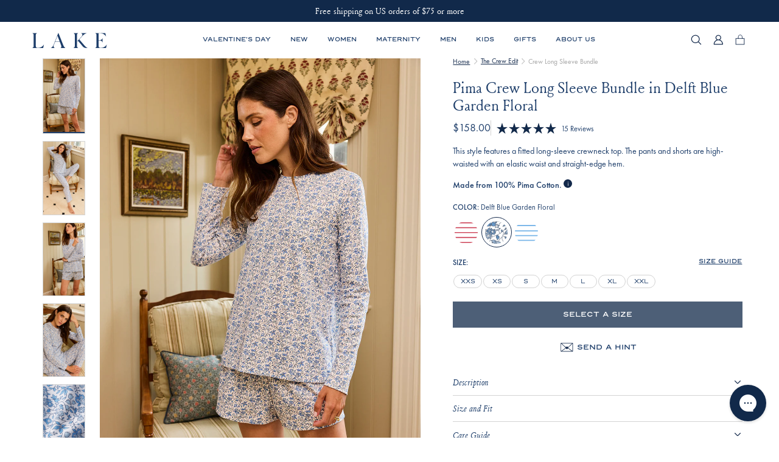

--- FILE ---
content_type: text/html; charset=utf-8
request_url: https://lakepajamas.com/collections/crew-edit/products/delft-blue-garden-floral-crew-long-sleeve-bundle
body_size: 99188
content:
<!doctype html>

<html lang='en'>
  <head>
    <!-- Start of Shoplift scripts -->
    <!-- 2025-08-29T13:16:28.5640077Z -->
<style>.shoplift-hide { opacity: 0 !important; }</style>
<style id="sl-preview-bar-hide">#preview-bar-iframe, #PBarNextFrameWrapper { display: none !important; }</style>
<script type="text/javascript">(function(rootPath, template, themeRole, themeId, isThemePreview){ /* Generated on 2026-01-22T01:45:01.4436336Z */var gt=Object.defineProperty;var mt=(R,x,V)=>x in R?gt(R,x,{enumerable:!0,configurable:!0,writable:!0,value:V}):R[x]=V;var w=(R,x,V)=>mt(R,typeof x!="symbol"?x+"":x,V);(function(){"use strict";var R=document.createElement("style");R.textContent=`#shoplift-preview-control{position:fixed;max-width:332px;height:56px;background-color:#141414;z-index:9999;bottom:20px;display:flex;border-radius:8px;box-shadow:13px 22px 7px #0000,9px 14px 7px #00000003,5px 8px 6px #0000000d,2px 4px 4px #00000017,1px 1px 2px #0000001a,0 0 #0000001a;align-items:center;margin:0 auto;left:16px;right:16px;opacity:0;transform:translateY(20px);visibility:hidden;transition:opacity .4s ease-in-out,transform .4s ease-in-out,visibility 0s .4s}#shoplift-preview-control.visible{opacity:1;transform:translateY(0);visibility:visible;transition:opacity .4s ease-in-out,transform .4s ease-in-out,visibility 0s 0s}#shoplift-preview-control *{font-family:Inter,sans-serif;color:#fff;box-sizing:border-box;font-size:16px}#shoplift-preview-variant-title{font-weight:400;line-height:140%;font-size:16px;text-align:start;letter-spacing:-.16px;flex-grow:1;text-wrap:nowrap;overflow:hidden;text-overflow:ellipsis}#shoplift-preview-variant-selector{position:relative;display:block;padding:6px 0;height:100%;min-width:0;flex:1 1 auto}#shoplift-preview-variant-menu-trigger{border:none;cursor:pointer;width:100%;background-color:transparent;padding:0 16px;border-left:1px solid #333;border-right:1px solid #333;height:100%;display:flex;align-items:center;justify-content:start;gap:8px}#shoplift-preview-variant-selector .menu-variant-label{width:24px;height:24px;border-radius:50%;padding:6px;display:flex;justify-content:center;align-items:center;font-size:12px;font-style:normal;font-weight:600;line-height:100%;letter-spacing:-.12px;flex-shrink:0}#shoplift-preview-variant-selector .preview-variant-menu{position:absolute;bottom:110%;transform:translate3d(0,20px,0);visibility:hidden;pointer-events:none;opacity:0;cursor:pointer;background-color:#141414;border:1px solid #141414;border-radius:6px;width:100%;max-height:156px;overflow-y:auto;box-shadow:0 8px 16px #0003;z-index:1;transition:opacity .3s ease-in-out,transform .3s ease-in-out,visibility 0s .3s}#shoplift-preview-variant-selector .preview-variant-menu.preview-variant-menu__visible{visibility:visible;pointer-events:auto;opacity:100;transform:translateZ(0);transition:opacity .3s ease-in-out,transform .3s ease-in-out,visibility 0s 0s}@media screen and (max-width: 400px){#shoplift-preview-variant-selector .preview-variant-menu{position:fixed;left:0;right:0;width:auto;bottom:110%}}#shoplift-preview-variant-selector .preview-variant-menu .preview-variant-menu--item{padding:12px 16px;display:flex;overflow:hidden}#shoplift-preview-variant-selector .preview-variant-menu .preview-variant-menu--item .menu-variant-label{margin-right:6px}#shoplift-preview-variant-selector .preview-variant-menu .preview-variant-menu--item span{overflow:hidden;text-overflow:ellipsis;text-wrap:nowrap;white-space:nowrap;color:#f6f6f6;font-size:14px;font-style:normal;font-weight:500}#shoplift-preview-variant-selector .preview-variant-menu .preview-variant-menu--item:hover{background-color:#545454}#shoplift-preview-variant-selector .preview-variant-menu .preview-variant-menu--item:last-of-type{border-bottom-left-radius:6px;border-bottom-right-radius:6px}#shoplift-preview-variant-selector .preview-variant-menu .preview-variant-menu--item:first-of-type{border-top-left-radius:6px;border-top-right-radius:6px}#shoplift-preview-control div:has(#shoplift-exit-preview-button){padding:0 16px}#shoplift-exit-preview-button{padding:6px 8px;font-weight:500;line-height:75%;border-radius:4px;background-color:transparent;border:none;text-decoration:none}#shoplift-exit-preview-button:hover{cursor:pointer;background-color:#333}`,document.head.appendChild(R);var x=" daum[ /]| deusu/| yadirectfetcher|(?:^|[^g])news(?!sapphire)|(?<! (?:channel/|google/))google(?!(app|/google| pixel))|(?<! cu)bots?(?:\\b|_)|(?<!(?: ya| yandex|^job|inapp;) ?)search|(?<!(?:lib))http|(?<![hg]m)score|@[a-z][\\w-]+\\.|\\(\\)|\\.com|\\b\\d{13}\\b|^<|^[\\w \\.\\-\\(?:\\):]+(?:/v?\\d+(?:\\.\\d+)?(?:\\.\\d{1,10})*?)?(?:,|$)|^[^ ]{50,}$|^\\d+\\b|^\\w+/[\\w\\(\\)]*$|^active|^ad muncher|^amaya|^avsdevicesdk/|^biglotron|^bot|^bw/|^clamav[ /]|^client/|^cobweb/|^custom|^ddg[_-]android|^discourse|^dispatch/\\d|^downcast/|^duckduckgo|^facebook|^getright/|^gozilla/|^hobbit|^hotzonu|^hwcdn/|^jeode/|^jetty/|^jigsaw|^microsoft bits|^movabletype|^mozilla/\\d\\.\\d \\(compatible;?\\)$|^mozilla/\\d\\.\\d \\w*$|^navermailapp|^netsurf|^offline|^owler|^postman|^python|^rank|^read|^reed|^rest|^rss|^snapchat|^space bison|^svn|^swcd |^taringa|^thumbor/|^track|^valid|^w3c|^webbandit/|^webcopier|^wget|^whatsapp|^wordpress|^xenu link sleuth|^yahoo|^yandex|^zdm/\\d|^zoom marketplace/|^{{.*}}$|admin|analyzer|archive|ask jeeves/teoma|bit\\.ly/|bluecoat drtr|browsex|burpcollaborator|capture|catch|check|chrome-lighthouse|chromeframe|classifier|clean|cloud|crawl|cypress/|dareboost|datanyze|dejaclick|detect|dmbrowser|download|evc-batch/|feed|firephp|gomezagent|headless|httrack|hubspot marketing grader|hydra|ibisbrowser|images|insight|inspect|iplabel|ips-agent|java(?!;)|library|mail\\.ru/|manager|measure|neustar wpm|node|nutch|offbyone|optimize|pageburst|pagespeed|parser|perl|phantomjs|pingdom|powermarks|preview|proxy|ptst[ /]\\d|reputation|resolver|retriever|rexx;|rigor|rss\\b|scan|scrape|server|sogou|sparkler/|speedcurve|spider|splash|statuscake|synapse|synthetic|tools|torrent|trace|transcoder|url|virtuoso|wappalyzer|watch|webglance|webkit2png|whatcms/|zgrab",V=/bot|spider|crawl|http|lighthouse/i,D;function W(){if(D instanceof RegExp)return D;try{D=new RegExp(x,"i")}catch{D=V}return D}function J(c){return!!c&&W().test(c)}class M{constructor(){w(this,"timestamp");this.timestamp=new Date}}class Y extends M{constructor(e,i,s){super();w(this,"type");w(this,"testId");w(this,"hypothesisId");this.type=3,this.testId=e,this.hypothesisId=i,this.timestamp=s}}class Z extends M{constructor(e){super();w(this,"type");w(this,"path");this.type=4,this.path=e}}class Q extends M{constructor(e){super();w(this,"type");w(this,"cart");this.type=5,this.cart=e}}class N extends Error{constructor(){super();w(this,"isBot");this.isBot=!0}}function X(c,t,e){for(const i of t.selectors){const s=c.querySelectorAll(i.cssSelector);for(let r=0;r<s.length;r++)e(t.testId,t.hypothesisId)}q(c,t,(i,s,r,n,o)=>o(s,r),e)}function L(c,t,e){for(const i of t.selectors)U(c,t.testId,t.hypothesisId,i,e??(()=>{}));q(c,t,U,e??(()=>{}))}function F(c){return c.urlPatterns.reduce((t,e)=>{switch(e.operator){case"contains":return t+`.*${e}.*`;case"endsWith":return t+`.*${e}`;case"startsWith":return t+`${e}.*`}},"")}function q(c,t,e,i){new MutationObserver(()=>{for(const r of t.selectors)e(c,t.testId,t.hypothesisId,r,i)}).observe(c.documentElement,{childList:!0,subtree:!0})}function U(c,t,e,i,s){const r=c.querySelectorAll(i.cssSelector);for(let n=0;n<r.length;n++){let o=r.item(n);if(o instanceof HTMLElement&&o.dataset.shoplift!==""){o.dataset.shoplift="";for(const a of i.actions.sort(at))o=tt(c,i.cssSelector,o,a)}}return r.length>0&&s?(s(t,e),!0):!1}function tt(c,t,e,i){switch(i.type){case"innerHtml":e.innerHTML=i.value;break;case"attribute":et(e,i.scope,i.value);break;case"css":it(c,t,i.value);break;case"js":st(c,e,i);break;case"copy":return rt(e);case"remove":ot(e);break;case"move":nt(e,parseInt(i.value));break}return e}function et(c,t,e){c.setAttribute(t,e)}function it(c,t,e){var s;const i=c.createElement("style");i.innerHTML=`${t} { ${e} }`,(s=c.getElementsByTagName("head")[0])==null||s.appendChild(i)}function st(c,t,e){Function("document","element",`"use strict"; ${e.value}`)(c,t)}function rt(c){const t=c.cloneNode(!0);if(!c.parentNode)throw"Can't copy node outside of DOM";return c.parentNode.insertBefore(t,c.nextSibling),t}function ot(c){c.remove()}function nt(c,t){if(t===0)return;const e=Array.prototype.slice.call(c.parentElement.children).indexOf(c),i=Math.min(Math.max(e+t,0),c.parentElement.children.length-1);c.parentElement.children.item(i).insertAdjacentElement(t>0?"afterend":"beforebegin",c)}function at(c,t){return z(c)-z(t)}function z(c){return c.type==="copy"||c.type==="remove"?0:1}var k=(c=>(c[c.Template=0]="Template",c[c.Theme=1]="Theme",c[c.UrlRedirect=2]="UrlRedirect",c[c.Script=3]="Script",c[c.Dom=4]="Dom",c[c.Price=5]="Price",c))(k||{});const lt="data:image/svg+xml,%3csvg%20width='12'%20height='12'%20viewBox='0%200%2012%2012'%20fill='none'%20xmlns='http://www.w3.org/2000/svg'%3e%3cpath%20d='M9.96001%207.90004C9.86501%207.90004%209.77001%207.86504%209.69501%207.79004L6.43501%204.53004C6.19501%204.29004%205.80501%204.29004%205.56501%204.53004L2.30501%207.79004C2.16001%207.93504%201.92001%207.93504%201.77501%207.79004C1.63001%207.64504%201.63001%207.40504%201.77501%207.26004L5.03501%204.00004C5.56501%203.47004%206.43001%203.47004%206.96501%204.00004L10.225%207.26004C10.37%207.40504%2010.37%207.64504%2010.225%207.79004C10.15%207.86004%2010.055%207.90004%209.96001%207.90004Z'%20fill='white'/%3e%3c/svg%3e",ct="data:image/svg+xml,%3csvg%20width='14'%20height='24'%20viewBox='0%200%2014%2024'%20fill='none'%20xmlns='http://www.w3.org/2000/svg'%3e%3cpath%20d='M12.3976%2014.5255C12.2833%2013.8788%2012.0498%2013.3024%2011.6952%2012.7961C11.3416%2012.2898%2010.9209%2011.8353%2010.4353%2011.4317C9.94868%2011.0291%209.43546%2010.6488%208.89565%2010.292C8.48487%2010.049%208.09577%209.78565%207.72637%209.50402C7.35697%209.2224%207.08016%208.89503%206.89694%208.51987C6.71273%208.14471%206.67826%207.69533%206.79055%207.1697C6.86345%206.83216%206.97476%206.54647%207.12351%206.31162C7.27324%206.07778%207.47124%205.89986%207.7175%205.77684C7.96377%205.65483%208.21989%205.59383%208.48389%205.59383C8.88087%205.59383%209.17639%205.7016%209.3734%205.91714C9.56943%206.13268%209.68271%206.42345%209.71424%206.78946C9.74576%207.15547%209.72015%207.55401%209.63839%207.98509C9.55663%208.41617%209.43645%208.84724%209.27687%209.27934L13.5127%208.80149C13.9638%207.52656%2014.1017%206.42447%2013.9264%205.49725C13.751%204.56901%2013.2664%203.85122%2012.4724%203.34491C12.239%203.19648%2011.9779%203.07041%2011.6893%202.96569L12.0026%201.50979L9.86397%200L7.3875%201.50979L7.11169%202.78878C6.65166%202.8874%206.21724%203.01957%205.8114%203.19038C4.85292%203.594%204.06684%204.15115%203.45117%204.86385C2.83452%205.57655%202.42571%206.40108%202.22378%207.33847C2.06616%208.06947%202.04942%208.70796%202.17551%209.25087C2.30061%209.7948%202.52028%2010.2828%202.8355%2010.7139C3.14974%2011.145%203.51816%2011.5344%203.93977%2011.881C4.36039%2012.2288%204.782%2012.5521%205.20164%2012.851C5.68334%2013.1702%206.13844%2013.5169%206.56497%2013.8921C6.99052%2014.2672%207.31954%2014.7125%207.55004%2015.228C7.78055%2015.7445%207.81502%2016.3769%207.65347%2017.1262C7.56482%2017.5389%207.43676%2017.8765%207.27028%2018.1388C7.10381%2018.4011%206.89596%2018.5983%206.64772%2018.7295C6.3985%2018.8606%206.12071%2018.9267%205.8114%2018.9267C5.21641%2018.9267%204.79776%2018.6034%204.62833%2018.1632C4.4589%2017.7229%204.47367%2017.2583%204.60075%2016.5639C4.72782%2015.8705%205.05092%2015.1395%205.37107%2014.3699H1.17665C1.17665%2014.3699%200.207341%2016.1115%200.0310135%2017.6762C-0.0655232%2018.5302%200.0635208%2019.2653%200.41519%2019.8844C0.76686%2020.5036%201.33032%2020.9814%202.10655%2021.319C2.39222%2021.443%202.7104%2021.5447%203.05813%2021.623L2.54589%2024H7.17473L7.7047%2021.5386C8.08493%2021.442%208.43857%2021.3231%208.76562%2021.1787C9.73985%2020.7476%2010.52%2020.1427%2011.1071%2019.3649C11.6932%2018.5871%2012.0873%2017.7291%2012.2892%2016.7917C12.4744%2015.9295%2012.5099%2015.1741%2012.3966%2014.5275L12.3976%2014.5255Z'%20fill='white'/%3e%3c/svg%3e";async function dt(c){let t=c.replace(/-/g,"+").replace(/_/g,"/");for(;t.length%4;)t+="=";const e=atob(t),i=Uint8Array.from(e,n=>n.charCodeAt(0)),s=new Blob([i]).stream().pipeThrough(new DecompressionStream("gzip")),r=await new Response(s).text();return JSON.parse(r)}function O(c,t){return typeof t=="string"&&/\d{4}-\d{2}-\d{2}T\d{2}:\d{2}:\d{2}.\d+(?:Z|[+-]\d+)/.test(t)?new Date(t):t}function H(c,t){return t}function E(c,t=!1,e=!1,i=","){const s=c/100;if(e){const n=Math.round(s).toLocaleString("en-US");return i!==","?n.replace(/,/g,i):n}else{const r=t?",":".",n=s.toFixed(2).split("."),o=parseInt(n[0],10),a=n[1]??"00",l=o.toLocaleString("en-US");return i!==","?`${l.replace(/,/g,i)}${r}${a}`:t?`${l.replace(/,/g,".")}${r}${a}`:`${l}${r}${a}`}}function $(c,t,e,i){const s=t.replace("{{amount}}",E(c,!1,!1)).replace("{{amount_no_decimals}}",E(c,!1,!0)).replace("{{amount_with_comma_separator}}",E(c,!0,!1)).replace("{{amount_no_decimals_with_comma_separator}}",E(c,!0,!0)).replace("{{amount_with_space_separator}}",E(c,!1,!1," ")).replace("{{amount_no_decimals_with_space_separator}}",E(c,!1,!0," ")).replace("{{amount_with_apostrophe_separator}}",E(c,!1,!1,"'")).replace("{{amount_no_decimals_with_apostrophe_separator}}",E(c,!1,!0,"'")).replace("{{amount_with_period_and_space_separator}}",E(c,!1,!1,". ")).replace("{{amount_no_decimals_with_period_and_space_separator}}",E(c,!1,!0,". "));return i?`${s} ${e}`:s}function B(c){return c.replace(/[^\d.,\s-]/g,"").trim()}function ht(c){const t=new Map;for(const[e,i,s]of c.v)t.set(e,{priceInCents:i,compareAtPriceInCents:s});return t}function pt(c,t,e,i){const{priceInCents:s,compareAtPriceInCents:r}=e,{mf:n,c:o,cce:a}=i;if(c.getAttribute("data-sl-attribute-p")===t)c.innerHTML=$(s,n,o,a);else if(c.getAttribute("data-sl-attribute-cap")===t)r<=0||r<=s?c.remove():c.innerHTML=$(r,n,o,a);else if(c.getAttribute("data-sl-attribute-discount")===t&&!(r<=0||r<=s)){const h=Math.round((r-s)/r*100),u=B($(r-s,n,o,!1)),p=c.getAttribute("data-sl-format")||"percent";p==="percent"?c.textContent=`-${h}%`:p==="amount"?c.textContent=`-${u}`:p==="both"&&(c.textContent=`-${h}% (-${u})`)}}function ut(c){const t=[],e={id:"url-pattern",operator:"contains",value:"/"};for(const[i,s,r]of c.v){t.push({id:`p-${i}`,cssSelector:`[data-sl-attribute-p="${i}"]`,urlPatterns:[e],actions:[{id:`p-action-${i}`,type:"innerHtml",scope:"price",value:$(s,c.mf,c.c,c.cce)}]});const n=r<=0||r<=s;if(t.push({id:`cap-${i}`,cssSelector:`[data-sl-attribute-cap="${i}"]`,urlPatterns:[e],actions:[{id:`cap-action-${i}`,type:n?"remove":"innerHtml",scope:"compare-at-price",value:n?"":$(r,c.mf,c.c,c.cce)}]}),!n&&r>s){const o=Math.round((r-s)/r*100),a=B($(r-s,c.mf,c.c,!1));t.push({id:`d-${i}`,cssSelector:`[data-sl-attribute-discount="${i}"]`,urlPatterns:[e],actions:[{id:`d-action-${i}`,type:"js",scope:null,value:`(function(doc, el) {              var format = el.getAttribute('data-sl-format') || 'percent';              if (format === 'percent') {                el.textContent = '-${o}%';              } else if (format === 'amount') {                el.textContent = '-${a}';              } else if (format === 'both') {                el.textContent = '-${o}% (-${a})';              }            })`}]})}}return t}let G=!1;class ft{constructor(t,e,i,s,r,n,o,a,l,h,u){w(this,"DATA_SL_ATTRIBUTE_P","data-sl-attribute-p");w(this,"DATA_SL_TEST_ID","data-sl-test-id");w(this,"VIEWPORT_TRACK_THRESHOLD",.5);w(this,"temporarySessionKey","Shoplift_Session");w(this,"essentialSessionKey","Shoplift_Essential");w(this,"analyticsSessionKey","Shoplift_Analytics");w(this,"priceSelectorsSessionKey","Shoplift_PriceSelectors");w(this,"legacySessionKey");w(this,"cssHideClass");w(this,"testConfigs");w(this,"inactiveTestConfigs");w(this,"testsFilteredByAudience");w(this,"sendPageView");w(this,"shopliftDebug");w(this,"gaConfig");w(this,"getCountryTimeout");w(this,"state");w(this,"shopifyAnalyticsId");w(this,"cookie",document.cookie);w(this,"isSyncing",!1);w(this,"isSyncingGA",!1);w(this,"fetch");w(this,"localStorageSet");w(this,"localStorageGet");w(this,"sessionStorageSet",window.sessionStorage.setItem.bind(window.sessionStorage));w(this,"sessionStorageGet",window.sessionStorage.getItem.bind(window.sessionStorage));w(this,"urlParams",new URLSearchParams(window.location.search));w(this,"device");w(this,"logHistory");w(this,"activeViewportObservers",new Map);w(this,"_priceTestProductIds",null);this.shop=t,this.host=e,this.eventHost=i,this.disableReferrerOverride=a,this.logHistory=[],this.legacySessionKey=`SHOPLIFT_SESSION_${this.shop}`,this.cssHideClass=s?"shoplift-hide":"",this.testConfigs=h.map(d=>({...d,startAt:new Date(d.startAt),statusHistory:d.statusHistory.map(v=>({...v,createdAt:new Date(v.createdAt)}))})),this.inactiveTestConfigs=u,this.sendPageView=!!r,this.shopliftDebug=n===!0,this.gaConfig=o!=={"sendEvents":true,"mode":"gtm"}?o:{sendEvents:!1},this.fetch=window.fetch.bind(window),this.localStorageSet=window.localStorage.setItem.bind(window.localStorage),this.localStorageGet=window.localStorage.getItem.bind(window.localStorage);const p=this.getDeviceType();this.device=p!=="tablet"?p:"mobile",this.state=this.loadState(),this.shopifyAnalyticsId=this.getShopifyAnalyticsId(),this.testsFilteredByAudience=h.filter(d=>d.status=="active"),this.getCountryTimeout=l===1000?1e3:l,this.log("State Loaded",JSON.stringify(this.state))}deriveCategoryFromExistingTests(){if(!this.state.temporary.testCategory&&this.state.essential.visitorTests.length>0){const t=this.state.essential.visitorTests.some(e=>{if(!e.hypothesisId)return!1;const i=this.getHypothesis(e.hypothesisId);return i&&["theme","basicScript","price"].includes(i.type)});this.state.temporary.testCategory=t?"global":"conditional",this.persistTemporaryState(),this.log("Derived test category from existing visitorTests: %s",this.state.temporary.testCategory)}}async init(){var t;try{if(this.log("Shoplift script initializing"),window.Shopify&&window.Shopify.designMode){this.log("Skipping script for design mode");return}if(window.location.href.includes("slScreenshot=true")){this.log("Skipping script for screenshot");return}if(window.location.hostname.endsWith(".edgemesh.com")){this.log("Skipping script for preview");return}if(window.location.href.includes("isShopliftMerchant")){const i=this.urlParams.get("isShopliftMerchant")==="true";this.log("Setting merchant session to %s",i),this.state.temporary.isMerchant=i,this.persistTemporaryState()}if(this.state.temporary.isMerchant){this.log("Setting up preview for merchant"),typeof window.shoplift!="object"&&this.setShopliftStub(),this.state.temporary.previewConfig||this.hidePage(),await this.initPreview(),(t=document.querySelector("#sl-preview-bar-hide"))==null||t.remove();return}if(this.state.temporary.previewConfig=void 0,J(navigator.userAgent))return;if(navigator.userAgent.includes("Chrome/118")){this.log("Random: %o",[Math.random(),Math.random(),Math.random()]);const i=await this.makeRequest({url:`${this.eventHost}/api/v0/events/ip`,method:"get"}).then(s=>s==null?void 0:s.json());this.log(`IP: ${i}`),this.makeRequest({url:`${this.eventHost}/api/v0/logs`,method:"post",data:JSON.stringify(this.debugState(),H)}).catch()}if(this.shopifyAnalyticsId=this.getShopifyAnalyticsId(),this.monitorConsentChange(),this.checkForThemePreview())return;if(!this.disableReferrerOverride&&this.state.temporary.originalReferrer!=null){this.log(`Overriding referrer from '${document.referrer}' to '${this.state.temporary.originalReferrer}'`);const i=this.state.temporary.originalReferrer;delete this.state.temporary.originalReferrer,this.persistTemporaryState(),Object.defineProperty(document,"referrer",{get:()=>i,enumerable:!0,configurable:!0})}if(await this.refreshVisitor(this.shopifyAnalyticsId),await this.handleVisitorTest()){this.log("Redirecting for visitor test");return}this.setShoplift(),this.showPage(),this.ensureCartAttributesForExistingPriceTests(!1),await this.finalize(),console.log("SHOPLIFT SCRIPT INITIALIZED!")}catch(e){if(e instanceof N)return;throw e}finally{typeof window.shoplift!="object"&&this.setShopliftStub()}}getVariantColor(t){switch(t){case"a":return{text:"#141414",bg:"#E2E2E2"};case"b":return{text:"rgba(255, 255, 255, 1)",bg:"rgba(37, 99, 235, 1)"}}}getDefaultVariantTitle(t){return t.title?t.title:t.type==="price"?t.isControl?"Original prices":"Variant prices":t.isControl?"Original":"Untitled variant "+t.label.toUpperCase()}async initPreview(){const t=this.urlParams.get("previewConfig");if(t){this.state.temporary.previewConfig=void 0,this.log("Setting up the preview"),this.log("Found preview config, writing to temporary state");const e=await dt(t);if(this.state.temporary.previewConfig=e,this.state.temporary.previewConfig.testTypeCategory===k.Price){this.hidePage(!0);const s=this.state.temporary.previewConfig;let r=`${this.host}/api/dom-selectors/${s.storeId}/${s.testId}/${s.isDraft||!1}`;s.shopifyProductId&&(r+=`?productId=${s.shopifyProductId}`);const n=await this.makeJsonRequest({method:"get",url:r}).catch(o=>(this.log("Error getting domSelectors",o),null));s.variants.forEach(o=>{var a;return o.domSelectors=(a=n[o.id])==null?void 0:a.domSelectors})}this.persistTemporaryState();const i=new URL(window.location.toString());i.searchParams.delete("previewConfig"),this.queueRedirect(i)}else if(this.state.temporary.previewConfig){this.showPage();const e=this.state.temporary.previewConfig;e.testTypeCategory===k.Template&&this.handleTemplatePreview(e)&&this.initPreviewControls(e),e.testTypeCategory===k.UrlRedirect&&this.handleUrlPreview(e)&&this.initPreviewControls(e),e.testTypeCategory===k.Script&&this.handleScriptPreview(e)&&this.initPreviewControls(e),e.testTypeCategory===k.Price&&await this.handlePricePreview(e)&&this.initPreviewControls(e)}}initPreviewControls(t){document.addEventListener("DOMContentLoaded",()=>{const e=t.variants.find(v=>v.id===t.currentVariant),i=(e==null?void 0:e.label)||"a",s=t.variants,r=document.createElement("div");r.id="shoplift-preview-control";const n=document.createElement("div"),o=document.createElement("img");o.src=ct,o.height=24,o.width=14,n.style.padding="0 16px",n.style.lineHeight="100%",n.appendChild(o),r.appendChild(n);const a=document.createElement("div");a.id="shoplift-preview-variant-selector";const l=document.createElement("button");l.id="shoplift-preview-variant-menu-trigger";const h=document.createElement("div");h.className="menu-variant-label",h.style.backgroundColor=this.getVariantColor(i).bg,h.style.color=this.getVariantColor(i).text,h.innerText=i.toUpperCase(),l.appendChild(h);const u=document.createElement("span");if(u.id="shoplift-preview-variant-title",u.innerText=e?this.getDefaultVariantTitle(e):"Untitled variant "+i.toUpperCase(),l.appendChild(u),s.length>1){const v=document.createElement("img");v.src=lt,v.width=12,v.height=12,v.style.height="12px",v.style.width="12px",l.appendChild(v);const T=document.createElement("div");T.className="preview-variant-menu";for(const m of t.variants.filter(C=>C.id!==t.currentVariant)){const C=document.createElement("div");C.className="preview-variant-menu--item";const A=document.createElement("div");A.className="menu-variant-label",A.style.backgroundColor=this.getVariantColor(m.label).bg,A.style.color=this.getVariantColor(m.label).text,A.style.flexShrink="0",A.innerText=m.label.toUpperCase(),C.appendChild(A);const y=document.createElement("span");y.innerText=this.getDefaultVariantTitle(m),C.appendChild(y),C.addEventListener("click",()=>{this.pickVariant(m.id)}),T.appendChild(C)}a.appendChild(T),l.addEventListener("click",()=>{T.className!=="preview-variant-menu preview-variant-menu__visible"?T.classList.add("preview-variant-menu__visible"):T.classList.remove("preview-variant-menu__visible")}),document.addEventListener("click",m=>{m.target instanceof Element&&!l.contains(m.target)&&T.className==="preview-variant-menu preview-variant-menu__visible"&&T.classList.remove("preview-variant-menu__visible")})}else l.style.pointerEvents="none",h.style.margin="0";a.appendChild(l),r.appendChild(a);const p=document.createElement("div"),d=document.createElement("button");d.id="shoplift-exit-preview-button",d.innerText="Exit",p.appendChild(d),d.addEventListener("click",()=>{this.exitPreview()}),r.appendChild(p),document.body.appendChild(r),requestAnimationFrame(()=>{r.classList.add("visible")})}),this.ensureCartAttributesForExistingPriceTests(!0)}pickVariant(t){var e,i,s,r;if(this.state.temporary.previewConfig){const n=this.state.temporary.previewConfig,o=new URL(window.location.toString());if(n.testTypeCategory===k.UrlRedirect){const a=(e=n.variants.find(l=>l.id===n.currentVariant))==null?void 0:e.redirectUrl;if(o.pathname===a){const l=(i=n.variants.find(h=>h.id===t))==null?void 0:i.redirectUrl;l&&(o.pathname=l)}}if(n.testTypeCategory===k.Template){const a=(s=n.variants.find(l=>l.id===n.currentVariant))==null?void 0:s.pathName;if(a&&o.pathname===a){const l=(r=n.variants.find(h=>h.id===t))==null?void 0:r.pathName;l&&l!==a&&(o.pathname=l)}}n.currentVariant=t,this.persistTemporaryState(),this.queueRedirect(o)}}exitPreview(){var e,i,s,r;const t=new URL(window.location.toString());if(((e=this.state.temporary.previewConfig)==null?void 0:e.testTypeCategory)===k.Template&&t.searchParams.delete("view"),((i=this.state.temporary.previewConfig)==null?void 0:i.testTypeCategory)===k.Script&&t.searchParams.delete("slVariant"),((s=this.state.temporary.previewConfig)==null?void 0:s.testTypeCategory)===k.UrlRedirect){const o=this.state.temporary.previewConfig.variants.filter(l=>!l.isControl&&l.redirectUrl!==null).map(l=>l.redirectUrl),a=(r=this.state.temporary.previewConfig.variants.find(l=>l.label==="a"))==null?void 0:r.redirectUrl;o.includes(t.pathname)&&a&&(t.pathname=a)}this.state.temporary.previewConfig=void 0,this.persistTemporaryState(),this.hidePage(),this.queueRedirect(t)}handleTemplatePreview(t){const e=t.currentVariant,i=t.variants.find(a=>a.id===e);if(!i)return!1;const s=t.variants.find(a=>a.isControl);if(!s)return!1;this.log("Setting up template preview for type",s.type);const r=new URL(window.location.toString()),n=r.searchParams.get("view"),o=i.type===s.type;return!o&&!i.isControl&&template.suffix===s.affix&&this.typeFromTemplate()===s.type&&i.pathName!==null?(this.log("Hit control template type, redirecting to the variant url"),this.hidePage(),r.pathname=i.pathName,this.queueRedirect(r),!0):(!i.isControl&&this.typeFromTemplate()==i.type&&template.suffix===s.affix&&o&&n!==(i.affix||"__DEFAULT__")&&(this.log("Template type and affix match control, updating the view param"),r.searchParams.delete("view"),this.log("Setting the new viewParam to",i.affix||"__DEFAULT__"),this.hidePage(),r.searchParams.set("view",i.affix||"__DEFAULT__"),this.queueRedirect(r)),n!==null&&n!==i.affix&&(r.searchParams.delete("view"),this.hidePage(),this.queueRedirect(r)),!0)}handleUrlPreview(t){var n;const e=t.currentVariant,i=t.variants.find(o=>o.id===e),s=(n=t.variants.find(o=>o.isControl))==null?void 0:n.redirectUrl;if(!i)return!1;this.log("Setting up URL redirect preview");const r=new URL(window.location.toString());return r.pathname===s&&!i.isControl&&i.redirectUrl!==null&&(this.log("Url matches control, redirecting"),this.hidePage(),r.pathname=i.redirectUrl,this.queueRedirect(r)),!0}handleScriptPreview(t){const e=t.currentVariant,i=t.variants.find(n=>n.id===e);if(!i)return!1;this.log("Setting up script preview");const s=new URL(window.location.toString());return s.searchParams.get("slVariant")!==i.id&&(this.log("current id doesn't match the variant, redirecting"),s.searchParams.delete("slVariant"),this.log("Setting the new slVariantParam"),this.hidePage(),s.searchParams.set("slVariant",i.id),this.queueRedirect(s)),!0}async handlePricePreview(t){const e=t.currentVariant,i=t.variants.find(s=>s.id===e);return i?(this.log("Setting up price preview"),i.domSelectors&&i.domSelectors.length>0&&(L(document,{testId:t.testId,hypothesisId:i.id,selectors:i.domSelectors}),this.ensureCartAttributesForExistingPriceTests(!0)),!0):!1}async finalize(){const t=await this.getCartState();t!==null&&this.queueCartUpdate(t),this.pruneStateAndSave(),await this.syncAllEvents()}setShoplift(){this.log("Setting up public API");const e=this.urlParams.get("slVariant")==="true",i=e?null:this.urlParams.get("slVariant");window.shoplift={isHypothesisActive:async s=>{if(this.log("Script checking variant for hypothesis '%s'",s),e)return this.log("Forcing variant for hypothesis '%s'",s),!0;if(i!==null)return this.log("Forcing hypothesis '%s'",i),s===i;const r=this.testConfigs.find(o=>o.hypotheses.some(a=>a.id===s));if(!r)return this.log("No test found for hypothesis '%s'",s),!1;const n=this.state.essential.visitorTests.find(o=>o.testId===r.id);return n?(this.log("Active visitor test found",s),n.hypothesisId===s):(await this.manuallySplitVisitor(r),this.testConfigs.some(o=>o.hypotheses.some(a=>a.id===s&&this.state.essential.visitorTests.some(l=>l.hypothesisId===a.id))))},setAnalyticsConsent:async s=>{await this.onConsentChange(s,!0)},getVisitorData:()=>({visitor:this.state.analytics.visitor,visitorTests:this.state.essential.visitorTests.filter(s=>!s.isInvalid).map(s=>{const{shouldSendToGa:r,savedAt:n,...o}=s;return o})})}}setShopliftStub(){this.log("Setting up stubbed public API");const e=this.urlParams.get("slVariant")==="true",i=e?null:this.urlParams.get("slVariant");window.shoplift={isHypothesisActive:s=>Promise.resolve(e||s===i),setAnalyticsConsent:()=>Promise.resolve(),getVisitorData:()=>({visitor:null,visitorTests:[]})}}async manuallySplitVisitor(t){this.log("Starting manual split for test '%s'",t.id),await this.handleVisitorTest([t]),this.saveState(),this.syncAllEvents()}async handleVisitorTest(t){await this.filterTestsByAudience(this.testConfigs,this.state.analytics.visitor??this.buildBaseVisitor(),this.state.essential.visitorTests),this.deriveCategoryFromExistingTests(),this.clearStaleReservations();let e=t?t.filter(i=>this.testsFilteredByAudience.some(s=>s.id===i.id)):[...this.testsForUrl(this.testsFilteredByAudience),...this.domTestsForUrl(this.testsFilteredByAudience)];try{if(e.length===0)return this.log("No tests found"),!1;this.log("Checking for existing visitor test on page");const i=this.getCurrentVisitorHypothesis(e);if(i){this.log("Found current visitor test");const a=this.considerRedirect(i);return a&&(this.log("Redirecting for current visitor test"),this.redirect(i)),a}const s=this.getReservationForCurrentPage();if(s){this.log("Found matching reservation for current page: %s",s.testId);const a=this.getHypothesis(s.hypothesisId);if(a){a.type!=="price"&&this.realizeReservationForCriteria(s.entryCriteriaKey);const l=this.considerRedirect(a);return l&&this.redirect(a),l}}this.log("No active test relation for test page");const r=this.testsForUrl(this.inactiveTestConfigs.filter(a=>this.testIsPaused(a)&&a.hypotheses.some(l=>this.state.essential.visitorTests.some(h=>h.hypothesisId===l.id)))).map(a=>a.id);if(r.length>0)return this.log("Visitor has paused tests for test page, skipping test assignment: %o",r),!1;if(!this.state.temporary.testCategory){const a=this.testsFilteredByAudience.filter(h=>this.isGlobalEntryCriteria(this.getEntryCriteriaKey(h))),l=this.testsFilteredByAudience.filter(h=>!this.isGlobalEntryCriteria(this.getEntryCriteriaKey(h)));if(this.log("Category dice roll - global tests: %o, conditional tests: %o",a.map(h=>({id:h.id,title:h.title,criteria:this.getEntryCriteriaKey(h)})),l.map(h=>({id:h.id,title:h.title,criteria:this.getEntryCriteriaKey(h)}))),a.length>0&&l.length>0){const h=a.length,u=l.length,p=h+u,d=Math.random()*p;this.state.temporary.testCategory=d<h?"global":"conditional",this.log("Category dice roll: rolled %.2f of %d (global weight: %d, conditional weight: %d), selected '%s'",d,p,h,u,this.state.temporary.testCategory)}else a.length>0?(this.state.temporary.testCategory="global",this.log("Only global tests available, setting category to global")):(this.state.temporary.testCategory="conditional",this.log("Only conditional tests available, setting category to conditional"));this.persistTemporaryState()}const n=this.state.temporary.testCategory;if(this.log("Visitor test category: %s",n),n==="global"){const a=this.testsFilteredByAudience.filter(l=>!this.isGlobalEntryCriteria(this.getEntryCriteriaKey(l)));for(const l of a)this.markTestAsBlocked(l,"category:global");e=e.filter(l=>this.isGlobalEntryCriteria(this.getEntryCriteriaKey(l)))}else{const a=this.testsFilteredByAudience.filter(l=>this.isGlobalEntryCriteria(this.getEntryCriteriaKey(l)));for(const l of a)this.markTestAsBlocked(l,"category:conditional");e=e.filter(l=>!this.isGlobalEntryCriteria(this.getEntryCriteriaKey(l)))}if(e.length===0)return this.log("No tests remaining after category filter"),!1;this.createReservations(e);const o=this.getReservationForCurrentPage();if(o&&!o.isRealized){const a=this.getHypothesis(o.hypothesisId);if(a){a.type!=="price"&&this.realizeReservationForCriteria(o.entryCriteriaKey);const l=this.considerRedirect(a);return l&&(this.log("Redirecting for new test"),this.redirect(a)),l}}return!1}finally{this.includeInDomTests(),this.saveState()}}includeInDomTests(){this.applyControlForAudienceFilteredPriceTests();const t=this.getDomTestsForCurrentUrl(),e=this.getVisitorDomHypothesis(t);for(const i of t){this.log("Evaluating dom test '%s'",i.id);const s=i.hypotheses.some(d=>d.type==="price");if(this.state.essential.visitorTests.find(d=>d.testId===i.id&&d.isInvalid&&!d.hypothesisId)){if(this.log("Visitor is blocked from test '%s', applying control prices if price test",i.id),s){const d=i.hypotheses.find(v=>v.isControl);d!=null&&d.priceData&&(this.applyPriceTestWithMapLookup(i.id,d,[d],()=>{this.log("Control prices applied for blocked visitor, no metrics tracked")}),this.updatePriceTestHiddenInputs(i.id,"control",!1))}continue}const n=this.getReservationForTest(i.id);let o=null,a=!1;const l=e.find(d=>i.hypotheses.some(v=>d.id===v.id));if(n)o=this.getHypothesis(n.hypothesisId)??null,this.log("Using reserved hypothesis '%s' for test '%s'",n.hypothesisId,i.id);else if(l)o=l,this.log("Using existing hypothesis assignment for test '%s'",i.id);else if(s){const d=this.visitorActiveTestTypeWithReservations();d?(a=!0,this.log("Visitor already in test type '%s', treating as non-test for price test '%s'",d,i.id)):o=this.pickHypothesis(i)}else o=this.pickHypothesis(i);if(a&&s){const d=i.hypotheses.find(v=>v.isControl);d!=null&&d.priceData&&(this.log("Applying control prices for non-test visitor on price test '%s' (Map-based)",i.id),this.applyPriceTestWithMapLookup(i.id,d,[d],()=>{this.log("Control prices applied for non-test visitor, no metrics tracked")}),this.updatePriceTestHiddenInputs(i.id,"control",!1));continue}if(!o){this.log("Failed to pick hypothesis for test");continue}const h=i.bayesianRevision??4,u=o.type==="price",p=h>=5;if(u&&p){if(this.log(`Price test with Map-based lookup (v${h}): ${i.id}`),!o.priceData){this.log("No price data for hypothesis '%s', skipping",o.id);continue}const d=o.isControl?"control":"variant";this.log(`Setting up Map-based price test for ${d} (test: ${i.id})`),this.applyPriceTestWithMapLookup(i.id,o,i.hypotheses,v=>{const T=this.getReservationForTest(v);T&&!T.isRealized&&T.entryCriteriaKey?this.realizeReservationForCriteria(T.entryCriteriaKey):this.queueAddVisitorToTest(v,o),this.saveState(),this.queuePageView(window.location.pathname),this.syncAllEvents()});continue}if(u&&!p){this.log(`Price test without viewport tracking (v${h}): ${i.id}`);const d=this.getDomSelectorsForHypothesis(o);if(d.length===0)continue;L(document,{testId:i.id,hypothesisId:o.id,selectors:d},v=>{this.queueAddVisitorToTest(v,o),this.saveState(),this.queuePageView(window.location.pathname),this.syncAllEvents()});continue}if(!o.domSelectors||o.domSelectors.length===0){this.log("No selectors found, skipping hypothesis");continue}L(document,{testId:i.id,hypothesisId:o.id,selectors:o.domSelectors},d=>{this.queueAddVisitorToTest(d,o),this.saveState(),this.queuePageView(window.location.pathname),this.syncAllEvents()})}}considerRedirect(t){if(this.log("Considering redirect for hypothesis '%s'",t.id),t.isControl)return this.log("Skipping redirect for control"),!1;if(t.type==="basicScript"||t.type==="manualScript")return this.log("Skipping redirect for script test"),!1;const e=this.state.essential.visitorTests.find(n=>n.hypothesisId===t.id),i=new URL(window.location.toString()),r=new URLSearchParams(window.location.search).get("view");if(t.type==="theme"){if(!(t.themeId===themeId)){if(this.log("Theme id '%s' is not hypothesis theme ID '%s'",t.themeId,themeId),e&&e.themeId!==t.themeId&&(e.themeId===themeId||!this.isThemePreview()))this.log("On old theme, redirecting and updating local visitor"),e.themeId=t.themeId;else if(this.isThemePreview())return this.log("On non-test theme, skipping redirect"),!1;return this.log("Hiding page to redirect for theme test"),this.hidePage(),!0}return!1}else if(t.type!=="dom"&&t.type!=="price"&&t.affix!==template.suffix&&t.affix!==r||t.redirectPath&&!i.pathname.endsWith(t.redirectPath))return this.log("Hiding page to redirect for template test"),this.hidePage(),!0;return this.log("Not redirecting"),!1}redirect(t){if(this.log("Redirecting to hypothesis '%s'",t.id),t.isControl)return;const e=new URL(window.location.toString());if(e.searchParams.delete("view"),t.redirectPath){const i=RegExp("^(/w{2}-w{2})/").exec(e.pathname);if(i&&i.length>1){const s=i[1];e.pathname=`${s}${t.redirectPath}`}else e.pathname=t.redirectPath}else t.type==="theme"?(e.searchParams.set("_ab","0"),e.searchParams.set("_fd","0"),e.searchParams.set("_sc","1"),e.searchParams.set("preview_theme_id",t.themeId.toString())):t.type!=="urlRedirect"&&e.searchParams.set("view",t.affix);this.queueRedirect(e)}async refreshVisitor(t){if(t===null||!this.state.essential.isFirstLoad||!this.testConfigs.some(i=>i.visitorOption!=="all"))return;this.log("Refreshing visitor"),this.hidePage();const e=await this.getVisitor(t);e&&e.id&&this.updateLocalVisitor(e)}buildBaseVisitor(){return{shopifyAnalyticsId:this.shopifyAnalyticsId,device:this.device,country:null,...this.state.essential.initialState}}getInitialState(){const t=this.getUTMValue("utm_source")??"",e=this.getUTMValue("utm_medium")??"",i=this.getUTMValue("utm_campaign")??"",s=this.getUTMValue("utm_content")??"",r=window.document.referrer,n=this.device;return{createdAt:new Date,utmSource:t,utmMedium:e,utmCampaign:i,utmContent:s,referrer:r,device:n}}checkForThemePreview(){var t,e;return this.log("Checking for theme preview"),window.location.hostname.endsWith(".shopifypreview.com")?(this.log("on shopify preview domain"),this.clearThemeBar(!0,!1,this.state),(t=document.querySelector("#sl-preview-bar-hide"))==null||t.remove(),!1):this.isThemePreview()?this.state.essential.visitorTests.some(i=>i.isThemeTest&&i.hypothesisId!=null&&this.getHypothesis(i.hypothesisId)&&i.themeId===themeId)?(this.log("On active theme test, removing theme bar"),this.clearThemeBar(!1,!0,this.state),!1):this.state.essential.visitorTests.some(i=>i.isThemeTest&&i.hypothesisId!=null&&!this.getHypothesis(i.hypothesisId)&&i.themeId===themeId)?(this.log("Visitor is on an inactive theme test, redirecting to main theme"),this.redirectToMainTheme(),!0):this.state.essential.isFirstLoad?(this.log("No visitor found on theme preview, redirecting to main theme"),this.redirectToMainTheme(),!0):this.inactiveTestConfigs.some(i=>i.hypotheses.some(s=>s.themeId===themeId))?(this.log("Current theme is an inactive theme test, redirecting to main theme"),this.redirectToMainTheme(),!0):this.testConfigs.some(i=>i.hypotheses.some(s=>s.themeId===themeId))?(this.log("Falling back to clearing theme bar"),this.clearThemeBar(!1,!0,this.state),!1):(this.log("No tests on current theme, skipping script"),this.clearThemeBar(!0,!1,this.state),(e=document.querySelector("#sl-preview-bar-hide"))==null||e.remove(),!0):(this.log("Not on theme preview"),this.clearThemeBar(!0,!1,this.state),!1)}redirectToMainTheme(){this.hidePage();const t=new URL(window.location.toString());t.searchParams.set("preview_theme_id",""),this.queueRedirect(t)}testsForUrl(t){const e=new URL(window.location.href),i=this.typeFromTemplate();return t.filter(s=>s.hypotheses.some(r=>r.type!=="dom"&&r.type!=="price"&&(r.isControl&&r.type===i&&r.affix===template.suffix||r.type==="theme"||r.isControl&&r.type==="urlRedirect"&&r.redirectPath&&e.pathname.endsWith(r.redirectPath)||r.type==="basicScript"))&&(s.ignoreTestViewParameterEnforcement||!e.searchParams.has("view")||s.hypotheses.map(r=>r.affix).includes(e.searchParams.get("view")??"")))}domTestsForUrl(t){const e=new URL(window.location.href);return t.filter(i=>i.hypotheses.some(s=>s.type!=="dom"&&s.type!=="price"?!1:s.type==="price"&&s.priceData&&s.priceData.v.length>0?!0:s.domSelectors&&s.domSelectors.some(r=>new RegExp(F(r)).test(e.toString()))))}async filterTestsByAudience(t,e,i){const s=[];let r=e.country;!r&&t.some(n=>n.requiresCountry&&!i.some(o=>o.testId===n.id))&&(this.log("Hiding page to check geoip"),this.hidePage(),r=await this.makeJsonRequest({method:"get",url:`${this.eventHost}/api/v0/visitors/get-country`,signal:AbortSignal.timeout(this.getCountryTimeout)}).catch(n=>(this.log("Error getting country",n),null)));for(const n of t){if(this.log("Checking audience for test '%s'",n.id),this.state.essential.visitorTests.some(l=>l.testId===n.id&&l.hypothesisId==null)){console.log(`Skipping blocked test '${n.id}'`);continue}const o=this.visitorCreatedDuringTestActive(n.statusHistory);(i.some(l=>l.testId===n.id&&(n.device==="all"||n.device===e.device&&n.device===this.device))||this.isTargetAudience(n,e,o,r))&&(this.log("Visitor is in audience for test '%s'",n.id),s.push(n))}this.testsFilteredByAudience=s}isTargetAudience(t,e,i,s){const r=this.getChannel(e);return(t.device==="all"||t.device===e.device&&t.device===this.device)&&(t.visitorOption==="all"||t.visitorOption==="new"&&i||t.visitorOption==="returning"&&!i)&&(t.targetAudiences.length===0||t.targetAudiences.reduce((n,o)=>n||o.reduce((a,l)=>a&&l(e,i,r,s),!0),!1))}visitorCreatedDuringTestActive(t){let e="";for(const i of t){if(this.state.analytics.visitor!==null&&this.state.analytics.visitor.createdAt<i.createdAt||this.state.essential.initialState.createdAt<i.createdAt)break;e=i.status}return e==="active"}getDomTestsForCurrentUrl(){return this.domTestsForUrl(this.testsFilteredByAudience)}getCurrentVisitorHypothesis(t){return t.flatMap(e=>e.hypotheses).find(e=>e.type!=="dom"&&e.type!=="price"&&this.state.essential.visitorTests.some(i=>i.hypothesisId===e.id))}getVisitorDomHypothesis(t){return t.flatMap(e=>e.hypotheses).filter(e=>(e.type==="dom"||e.type==="price")&&this.state.essential.visitorTests.some(i=>i.hypothesisId===e.id))}getHypothesis(t){return this.testConfigs.filter(e=>e.hypotheses.some(i=>i.id===t)).map(e=>e.hypotheses.find(i=>i.id===t))[0]}getDomSelectorsForHypothesis(t){if(!t)return[];if(t.domSelectors&&t.domSelectors.length>0)return t.domSelectors;if(t.priceData){const e=`${this.priceSelectorsSessionKey}_${t.id}`;try{const s=sessionStorage.getItem(e);if(s){const r=JSON.parse(s);return t.domSelectors=r,this.log("Loaded %d price selectors from cache for hypothesis '%s'",r.length,t.id),r}}catch{}const i=ut(t.priceData);t.domSelectors=i;try{sessionStorage.setItem(e,JSON.stringify(i)),this.log("Generated and cached %d price selectors for hypothesis '%s'",i.length,t.id)}catch{this.log("Generated %d price selectors for hypothesis '%s' (cache unavailable)",i.length,t.id)}return i}return[]}hasThemeTest(t){return t.some(e=>e.hypotheses.some(i=>i.type==="theme"))}hasTestThatIsNotThemeTest(t){return t.some(e=>e.hypotheses.some(i=>i.type!=="theme"&&i.type!=="dom"&&i.type!=="price"))}hasThemeAndOtherTestTypes(t){return this.hasThemeTest(t)&&this.hasTestThatIsNotThemeTest(t)}testIsPaused(t){return t.status==="paused"||t.status==="incompatible"||t.status==="suspended"}visitorActiveTestType(){const t=this.state.essential.visitorTests.filter(e=>this.testConfigs.some(i=>i.hypotheses.some(s=>s.id==e.hypothesisId)));return t.length===0?null:t.some(e=>e.isThemeTest)?"theme":"templateOrUrlRedirect"}getReservationType(t){return t==="price"||this.isTemplateTestType(t)?"deferred":"immediate"}isTemplateTestType(t){return["product","collection","landing","index","cart","search","blog","article","collectionList"].includes(t)}getEntryCriteriaKey(t){const e=t.hypotheses.find(i=>i.isControl);if(!e)return`unknown:${t.id}`;switch(e.type){case"theme":return"global:theme";case"basicScript":return"global:autoApi";case"price":return"global:price";case"manualScript":return`conditional:manualApi:${t.id}`;case"urlRedirect":return`conditional:url:${e.redirectPath||"unknown"}`;default:return`conditional:template:${e.type}`}}isGlobalEntryCriteria(t){return t.startsWith("global:")}groupTestsByEntryCriteria(t){const e=new Map;for(const i of t){const s=this.getEntryCriteriaKey(i),r=e.get(s)||[];r.push(i),e.set(s,r)}return e}doesCurrentPageMatchEntryCriteria(t){if(this.isGlobalEntryCriteria(t))return!0;if(t==="conditional:manualApi")return!1;if(t.startsWith("conditional:url:")){const e=t.replace("conditional:url:","");return window.location.pathname.endsWith(e)}if(t.startsWith("conditional:template:")){const e=t.replace("conditional:template:","");return this.typeFromTemplate()===e}return!1}hasActiveReservation(){const t=this.getActiveReservations();return Object.values(t).some(e=>!e.isRealized)}getActiveReservation(){const t=this.getActiveReservations();return Object.values(t).find(e=>!e.isRealized)??null}clearStaleReservations(){const t=this.state.temporary.testReservations;if(!t)return;let e=!1;for(const[i,s]of Object.entries(t)){const r=this.testConfigs.find(o=>o.id===s.testId);if(!r){this.log("Test '%s' no longer in config, clearing reservation for criteria '%s'",s.testId,i),delete t[i],e=!0;continue}if(r.status!=="active"){this.log("Test '%s' status is '%s', clearing reservation for criteria '%s'",s.testId,r.status,i),delete t[i],e=!0;continue}this.testsFilteredByAudience.some(o=>o.id===s.testId)||(this.log("Visitor no longer passes audience for test '%s', clearing reservation for criteria '%s'",s.testId,i),delete t[i],e=!0)}e&&this.persistTemporaryState()}createReservations(t){if(this.state.temporary.testReservations||(this.state.temporary.testReservations={}),this.state.temporary.rolledEntryCriteria||(this.state.temporary.rolledEntryCriteria=[]),this.state.temporary.testCategory==="global"){this.createSingleReservation(t,"global");return}const i=t.filter(o=>this.doesCurrentPageMatchEntryCriteria(this.getEntryCriteriaKey(o))),s=t.filter(o=>!this.doesCurrentPageMatchEntryCriteria(this.getEntryCriteriaKey(o)));this.log("Conditional tests split - matching current page: %d, not matching: %d",i.length,s.length),i.length>0&&this.log("Tests matching current page (same pool): %o",i.map(o=>({id:o.id,title:o.title,criteria:this.getEntryCriteriaKey(o)})));const r="conditional:current-page";if(i.length>0&&!this.state.temporary.rolledEntryCriteria.includes(r)){this.createSingleReservation(i,r);for(const o of i){const a=this.getEntryCriteriaKey(o);this.state.temporary.rolledEntryCriteria.includes(a)||this.state.temporary.rolledEntryCriteria.push(a)}}const n=this.groupTestsByEntryCriteria(s);for(const[o,a]of n){if(this.state.temporary.rolledEntryCriteria.includes(o)){this.log("Already rolled for criteria '%s', skipping",o);continue}if(a.some(m=>this.state.essential.visitorTests.some(C=>C.testId===m.id))){this.log("Visitor already has VT for criteria '%s', skipping",o),this.state.temporary.rolledEntryCriteria.push(o);continue}const h=[...a].sort((m,C)=>m.id.localeCompare(C.id));this.log("Test dice roll for criteria '%s' - available tests: %o",o,h.map(m=>({id:m.id,title:m.title})));const u=Math.floor(Math.random()*h.length),p=h[u];this.log("Test dice roll: picked index %d of %d, selected test '%s' (%s)",u+1,a.length,p.id,p.title);const d=this.pickHypothesis(p);if(!d){this.log("No hypothesis picked for test '%s'",p.id);continue}const v=this.getReservationType(d.type),T={testId:p.id,hypothesisId:d.id,testType:d.type,reservationType:v,isThemeTest:d.type==="theme",themeId:d.themeId,createdAt:new Date,isRealized:!1,entryCriteriaKey:o};this.state.temporary.testReservations[o]=T,this.state.temporary.rolledEntryCriteria.push(o),this.log("Created %s reservation for test '%s' (criteria: %s)",v,p.id,o);for(const m of a)m.id!==p.id&&this.markTestAsBlocked(m,o)}this.persistTemporaryState()}createSingleReservation(t,e){if(this.state.temporary.rolledEntryCriteria.includes(e)){this.log("Already rolled for pool '%s', skipping",e);return}if(t.some(u=>this.state.essential.visitorTests.some(p=>p.testId===u.id&&!p.isInvalid))){this.log("Visitor already has VT for pool '%s', skipping",e),this.state.temporary.rolledEntryCriteria.push(e);return}if(t.length===0){this.log("No tests in pool '%s'",e);return}const s=[...t].sort((u,p)=>u.id.localeCompare(p.id));this.log("Test dice roll for pool '%s' - available tests: %o",e,s.map(u=>({id:u.id,title:u.title,criteria:this.getEntryCriteriaKey(u)})));const r=Math.floor(Math.random()*s.length),n=s[r];this.log("Test dice roll: picked index %d of %d, selected test '%s' (%s)",r,t.length,n.id,n.title);const o=this.pickHypothesis(n);if(!o){this.log("No hypothesis picked for test '%s'",n.id);return}const a=this.getReservationType(o.type),l=this.getEntryCriteriaKey(n),h={testId:n.id,hypothesisId:o.id,testType:o.type,reservationType:a,isThemeTest:o.type==="theme",themeId:o.themeId,createdAt:new Date,isRealized:!1,entryCriteriaKey:l};this.state.temporary.testReservations[l]=h,this.state.temporary.rolledEntryCriteria.push(e),this.log("Created %s reservation for test '%s' from pool '%s' (criteria: %s)",a,n.id,e,l);for(const u of t)u.id!==n.id&&this.markTestAsBlocked(u,`pool:${e}`);this.persistTemporaryState()}markTestAsBlocked(t,e){this.state.essential.visitorTests.some(i=>i.testId===t.id)||(this.log("Blocking visitor from test '%s' (reason: %s)",t.id,e),this.state.essential.visitorTests.push({createdAt:new Date,testId:t.id,hypothesisId:null,isThemeTest:t.hypotheses.some(i=>i.type==="theme"),shouldSendToGa:!1,isSaved:!0,isInvalid:!0,themeId:void 0}))}realizeReservationForCriteria(t){var s;const e=(s=this.state.temporary.testReservations)==null?void 0:s[t];if(!e)return this.log("No reservation found for criteria '%s'",t),!1;if(e.isRealized)return this.log("Reservation already realized for criteria '%s'",t),!1;if(this.state.essential.visitorTests.some(r=>r.testId===e.testId&&!r.isInvalid))return this.log("Visitor already assigned to test '%s'",e.testId),!1;const i=this.getHypothesis(e.hypothesisId);return i?(e.isRealized=!0,this.persistTemporaryState(),this.queueAddVisitorToTest(e.testId,i),this.saveState(),this.log("Realized reservation for test '%s' (criteria: %s)",e.testId,t),!0):(this.log("Hypothesis '%s' not found",e.hypothesisId),!1)}getActiveReservations(){return this.state.temporary.testReservations??{}}getReservationForCurrentPage(){const t=this.getActiveReservations();for(const[e,i]of Object.entries(t)){if(i.isRealized)continue;const s=this.testConfigs.find(r=>r.id===i.testId);if(!(!s||s.status!=="active")&&this.doesCurrentPageMatchEntryCriteria(e))return i}return null}getReservationForTest(t){const e=this.getActiveReservations();return Object.values(e).find(i=>i.testId===t)??null}getReservationTestType(){const t=this.getActiveReservations(),e=Object.values(t);if(e.length===0)return null;for(const i of e)if(i.isThemeTest)return"theme";for(const i of e)if(i.testType==="price")return"price";return e.some(i=>!i.isRealized)?"templateOrUrlRedirect":null}hasPriceTests(t){return t.some(e=>e.hypotheses.some(i=>i.type==="price"))}getPriceTestProductIds(){var e;if(this._priceTestProductIds)return this._priceTestProductIds;const t=new Set;for(const i of this.testConfigs)for(const s of i.hypotheses)if(s.type==="price"){for(const r of s.domSelectors||[]){const n=r.cssSelector.match(/data-sl-attribute-(?:p|cap)="(\d+)"/);n!=null&&n[1]&&t.add(n[1])}if((e=s.priceData)!=null&&e.v)for(const[r]of s.priceData.v)t.add(r)}return this._priceTestProductIds=t,this.log("Built price test product ID cache with %d products",t.size),t}isProductInAnyPriceTest(t){return this.getPriceTestProductIds().has(t)}visitorActiveTestTypeWithReservations(){const t=this.getActiveReservations();for(const r of Object.values(t)){if(r.isThemeTest)return"theme";if(r.testType==="price")return"price"}if(Object.values(t).some(r=>!r.isRealized)){if(this.state.temporary.testCategory==="global")for(const n of Object.values(t)){if(n.testType==="theme")return"theme";if(n.testType==="price")return"price";if(n.testType==="basicScript")return"theme"}return"templateOrUrlRedirect"}const i=this.state.essential.visitorTests.filter(r=>!r.isInvalid&&this.testConfigs.some(n=>n.hypotheses.some(o=>o.id===r.hypothesisId)));return i.length===0?null:i.some(r=>{const n=this.getHypothesis(r.hypothesisId);return(n==null?void 0:n.type)==="price"})?"price":i.some(r=>r.isThemeTest)?"theme":"templateOrUrlRedirect"}applyControlForAudienceFilteredPriceTests(){const t=this.testConfigs.filter(s=>s.status==="active"&&s.hypotheses.some(r=>r.type==="price"));if(t.length===0)return;const e=this.testsFilteredByAudience.filter(s=>s.hypotheses.some(r=>r.type==="price")),i=t.filter(s=>!e.some(r=>r.id===s.id));if(i.length!==0){this.log("Found %d price tests filtered by audience, applying control selectors",i.length);for(const s of i){const r=s.hypotheses.find(l=>l.isControl),n=this.getDomSelectorsForHypothesis(r);if(n.length===0){this.log("No control selectors for audience-filtered price test '%s'",s.id);continue}const o=new URL(window.location.href);n.some(l=>{try{return new RegExp(F(l)).test(o.toString())}catch{return!1}})&&(this.log("Applying control selectors for audience-filtered price test '%s'",s.id),L(document,{testId:s.id,hypothesisId:r.id,selectors:n},()=>{this.log("Control selectors applied for audience-filtered visitor, no metrics tracked")}),this.updatePriceTestHiddenInputs(s.id,"control",!1))}}}pickHypothesis(t){let e=Math.random();const i=t.hypotheses.reduce((r,n)=>r+n.visitorCount,0);return t.hypotheses.sort((r,n)=>r.isControl?n.isControl?0:-1:n.isControl?1:0).reduce((r,n)=>{if(r!==null)return r;const a=t.hypotheses.reduce((l,h)=>l&&h.visitorCount>20,!0)?n.visitorCount/i-n.trafficPercentage:0;return e<=n.trafficPercentage-a?n:(e-=n.trafficPercentage,null)},null)}typeFromTemplate(){switch(template.type){case"collection-list":return"collectionList";case"page":return"landing";case"article":case"blog":case"cart":case"collection":case"index":case"product":case"search":return template.type;default:return null}}queueRedirect(t){this.saveState(),this.disableReferrerOverride||(this.log(`Saving temporary referrer override '${document.referrer}'`),this.state.temporary.originalReferrer=document.referrer,this.persistTemporaryState()),window.setTimeout(()=>window.location.assign(t),0),window.setTimeout(()=>void this.syncAllEvents(),2e3)}async syncAllEvents(){const t=async()=>{if(this.isSyncing){window.setTimeout(()=>void(async()=>await t())(),500);return}try{this.isSyncing=!0,this.syncGAEvents(),await this.syncEvents()}finally{this.isSyncing=!1}};await t()}async syncEvents(){var i,s;if(!this.state.essential.consentApproved||!this.shopifyAnalyticsId||this.state.analytics.queue.length===0)return;const t=this.state.analytics.queue.length,e=this.state.analytics.queue.splice(0,t);this.log("Syncing %s events",t);try{const r={shop:this.shop,visitorDetails:{shopifyAnalyticsId:this.shopifyAnalyticsId,device:((i=this.state.analytics.visitor)==null?void 0:i.device)??this.device,country:((s=this.state.analytics.visitor)==null?void 0:s.country)??null,...this.state.essential.initialState},events:this.state.essential.visitorTests.filter(o=>!o.isInvalid&&!o.isSaved&&o.hypothesisId!=null).map(o=>new Y(o.testId,o.hypothesisId,o.createdAt)).concat(e)};await this.sendEvents(r);const n=await this.getVisitor(this.shopifyAnalyticsId);n!==null&&this.updateLocalVisitor(n);for(const o of this.state.essential.visitorTests.filter(a=>!a.isInvalid&&!a.isSaved))o.isSaved=!0,o.savedAt=Date.now()}catch{this.state.analytics.queue.splice(0,0,...e)}finally{this.saveState()}}syncGAEvents(){if(!this.gaConfig.sendEvents){if(G)return;G=!0,this.log("UseGtag is false — skipping GA Events");return}if(this.isSyncingGA){this.log("Already syncing GA - skipping GA events");return}const t=this.state.essential.visitorTests.filter(e=>e.shouldSendToGa);t.length!==0&&(this.isSyncingGA=!0,this.log("Syncing %s GA Events",t.length),Promise.allSettled(t.map(e=>this.sendGAEvent(e))).then(()=>this.log("All gtag events sent")).finally(()=>this.isSyncingGA=!1))}sendGAEvent(t){return new Promise(e=>{this.log("Sending GA Event for test %s, hypothesis %s",t.testId,t.hypothesisId);const i=()=>{this.log("GA acknowledged event for hypothesis %s",t.hypothesisId),t.shouldSendToGa=!1,this.persistEssentialState(),e()},s={exp_variant_string:`SL-${t.testId}-${t.hypothesisId}`};this.shopliftDebug&&Object.assign(s,{debug_mode:!0});function r(n,o,a){window.dataLayer=window.dataLayer||[],window.dataLayer.push(arguments)}this.gaConfig.mode==="gtag"?r("event","experience_impression",{...s,event_callback:i}):(window.dataLayer=window.dataLayer||[],window.dataLayer.push({event:"experience_impression",...s,eventCallback:i}))})}updateLocalVisitor(t){let e;({visitorTests:e,...this.state.analytics.visitor}=t),this.log("updateLocalVisitor - server returned %d tests: %o",e.length,e.map(s=>({testId:s.testId,hypothesisId:s.hypothesisId,isInvalid:s.isInvalid}))),this.log("updateLocalVisitor - local has %d tests: %o",this.state.essential.visitorTests.length,this.state.essential.visitorTests.map(s=>({testId:s.testId,hypothesisId:s.hypothesisId,isSaved:s.isSaved,isInvalid:s.isInvalid})));const i=5*60*1e3;for(const s of this.state.essential.visitorTests.filter(r=>r.isSaved&&(!r.savedAt||Date.now()-r.savedAt>i)&&!e.some(n=>n.testId===r.testId)))this.log("updateLocalVisitor - marking LOCAL test as INVALID (isSaved && not in server): testId=%s, hypothesisId=%s",s.testId,s.hypothesisId),s.isInvalid=!0;for(const s of e){const r=this.state.essential.visitorTests.findIndex(o=>o.testId===s.testId);if(!(r!==-1))this.log("updateLocalVisitor - ADDING server test (not found locally): testId=%s, hypothesisId=%s",s.testId,s.hypothesisId),this.state.essential.visitorTests.push(s);else{const o=this.state.essential.visitorTests.at(r);this.log("updateLocalVisitor - REPLACING local test with server test: testId=%s, local hypothesisId=%s -> server hypothesisId=%s, local isInvalid=%s -> false",s.testId,o==null?void 0:o.hypothesisId,s.hypothesisId,o==null?void 0:o.isInvalid),s.isInvalid=!1,s.shouldSendToGa=(o==null?void 0:o.shouldSendToGa)??!1,s.testType=o==null?void 0:o.testType,s.assignedTo=o==null?void 0:o.assignedTo,s.testTitle=o==null?void 0:o.testTitle,this.state.essential.visitorTests.splice(r,1,s)}}this.log("updateLocalVisitor - FINAL local tests: %o",this.state.essential.visitorTests.map(s=>({testId:s.testId,hypothesisId:s.hypothesisId,isSaved:s.isSaved,isInvalid:s.isInvalid}))),this.state.analytics.visitor.storedAt=new Date}async getVisitor(t){try{return await this.makeJsonRequest({method:"get",url:`${this.eventHost}/api/v0/visitors/by-key/${this.shop}/${t}`})}catch{return null}}async sendEvents(t){await this.makeRequest({method:"post",url:`${this.eventHost}/api/v0/events`,data:JSON.stringify(t)})}getUTMValue(t){const i=decodeURIComponent(window.location.search.substring(1)).split("&");for(let s=0;s<i.length;s++){const r=i[s].split("=");if(r[0]===t)return r[1]||null}return null}hidePage(t){this.log("Hiding page"),this.cssHideClass&&!window.document.documentElement.classList.contains(this.cssHideClass)&&(window.document.documentElement.classList.add(this.cssHideClass),t||setTimeout(this.removeAsyncHide(this.cssHideClass),2e3))}showPage(){this.cssHideClass&&this.removeAsyncHide(this.cssHideClass)()}getDeviceType(){function t(){let i=!1;return function(s){(/(android|bb\d+|meego).+mobile|avantgo|bada\/|blackberry|blazer|compal|elaine|fennec|hiptop|iemobile|ip(hone|od)|iris|kindle|lge |maemo|midp|mmp|mobile.+firefox|netfront|opera m(ob|in)i|palm( os)?|phone|p(ixi|re)\/|plucker|pocket|psp|series(4|6)0|symbian|treo|up\.(browser|link)|vodafone|wap|windows ce|xda|xiino/i.test(s)||/1207|6310|6590|3gso|4thp|50[1-6]i|770s|802s|a wa|abac|ac(er|oo|s\-)|ai(ko|rn)|al(av|ca|co)|amoi|an(ex|ny|yw)|aptu|ar(ch|go)|as(te|us)|attw|au(di|\-m|r |s )|avan|be(ck|ll|nq)|bi(lb|rd)|bl(ac|az)|br(e|v)w|bumb|bw\-(n|u)|c55\/|capi|ccwa|cdm\-|cell|chtm|cldc|cmd\-|co(mp|nd)|craw|da(it|ll|ng)|dbte|dc\-s|devi|dica|dmob|do(c|p)o|ds(12|\-d)|el(49|ai)|em(l2|ul)|er(ic|k0)|esl8|ez([4-7]0|os|wa|ze)|fetc|fly(\-|_)|g1 u|g560|gene|gf\-5|g\-mo|go(\.w|od)|gr(ad|un)|haie|hcit|hd\-(m|p|t)|hei\-|hi(pt|ta)|hp( i|ip)|hs\-c|ht(c(\-| |_|a|g|p|s|t)|tp)|hu(aw|tc)|i\-(20|go|ma)|i230|iac( |\-|\/)|ibro|idea|ig01|ikom|im1k|inno|ipaq|iris|ja(t|v)a|jbro|jemu|jigs|kddi|keji|kgt( |\/)|klon|kpt |kwc\-|kyo(c|k)|le(no|xi)|lg( g|\/(k|l|u)|50|54|\-[a-w])|libw|lynx|m1\-w|m3ga|m50\/|ma(te|ui|xo)|mc(01|21|ca)|m\-cr|me(rc|ri)|mi(o8|oa|ts)|mmef|mo(01|02|bi|de|do|t(\-| |o|v)|zz)|mt(50|p1|v )|mwbp|mywa|n10[0-2]|n20[2-3]|n30(0|2)|n50(0|2|5)|n7(0(0|1)|10)|ne((c|m)\-|on|tf|wf|wg|wt)|nok(6|i)|nzph|o2im|op(ti|wv)|oran|owg1|p800|pan(a|d|t)|pdxg|pg(13|\-([1-8]|c))|phil|pire|pl(ay|uc)|pn\-2|po(ck|rt|se)|prox|psio|pt\-g|qa\-a|qc(07|12|21|32|60|\-[2-7]|i\-)|qtek|r380|r600|raks|rim9|ro(ve|zo)|s55\/|sa(ge|ma|mm|ms|ny|va)|sc(01|h\-|oo|p\-)|sdk\/|se(c(\-|0|1)|47|mc|nd|ri)|sgh\-|shar|sie(\-|m)|sk\-0|sl(45|id)|sm(al|ar|b3|it|t5)|so(ft|ny)|sp(01|h\-|v\-|v )|sy(01|mb)|t2(18|50)|t6(00|10|18)|ta(gt|lk)|tcl\-|tdg\-|tel(i|m)|tim\-|t\-mo|to(pl|sh)|ts(70|m\-|m3|m5)|tx\-9|up(\.b|g1|si)|utst|v400|v750|veri|vi(rg|te)|vk(40|5[0-3]|\-v)|vm40|voda|vulc|vx(52|53|60|61|70|80|81|83|85|98)|w3c(\-| )|webc|whit|wi(g |nc|nw)|wmlb|wonu|x700|yas\-|your|zeto|zte\-/i.test(s.substr(0,4)))&&(i=!0)}(navigator.userAgent||navigator.vendor),i}function e(){let i=!1;return function(s){(/android|ipad|playbook|silk/i.test(s)||/1207|6310|6590|3gso|4thp|50[1-6]i|770s|802s|a wa|abac|ac(er|oo|s\-)|ai(ko|rn)|al(av|ca|co)|amoi|an(ex|ny|yw)|aptu|ar(ch|go)|as(te|us)|attw|au(di|\-m|r |s )|avan|be(ck|ll|nq)|bi(lb|rd)|bl(ac|az)|br(e|v)w|bumb|bw\-(n|u)|c55\/|capi|ccwa|cdm\-|cell|chtm|cldc|cmd\-|co(mp|nd)|craw|da(it|ll|ng)|dbte|dc\-s|devi|dica|dmob|do(c|p)o|ds(12|\-d)|el(49|ai)|em(l2|ul)|er(ic|k0)|esl8|ez([4-7]0|os|wa|ze)|fetc|fly(\-|_)|g1 u|g560|gene|gf\-5|g\-mo|go(\.w|od)|gr(ad|un)|haie|hcit|hd\-(m|p|t)|hei\-|hi(pt|ta)|hp( i|ip)|hs\-c|ht(c(\-| |_|a|g|p|s|t)|tp)|hu(aw|tc)|i\-(20|go|ma)|i230|iac( |\-|\/)|ibro|idea|ig01|ikom|im1k|inno|ipaq|iris|ja(t|v)a|jbro|jemu|jigs|kddi|keji|kgt( |\/)|klon|kpt |kwc\-|kyo(c|k)|le(no|xi)|lg( g|\/(k|l|u)|50|54|\-[a-w])|libw|lynx|m1\-w|m3ga|m50\/|ma(te|ui|xo)|mc(01|21|ca)|m\-cr|me(rc|ri)|mi(o8|oa|ts)|mmef|mo(01|02|bi|de|do|t(\-| |o|v)|zz)|mt(50|p1|v )|mwbp|mywa|n10[0-2]|n20[2-3]|n30(0|2)|n50(0|2|5)|n7(0(0|1)|10)|ne((c|m)\-|on|tf|wf|wg|wt)|nok(6|i)|nzph|o2im|op(ti|wv)|oran|owg1|p800|pan(a|d|t)|pdxg|pg(13|\-([1-8]|c))|phil|pire|pl(ay|uc)|pn\-2|po(ck|rt|se)|prox|psio|pt\-g|qa\-a|qc(07|12|21|32|60|\-[2-7]|i\-)|qtek|r380|r600|raks|rim9|ro(ve|zo)|s55\/|sa(ge|ma|mm|ms|ny|va)|sc(01|h\-|oo|p\-)|sdk\/|se(c(\-|0|1)|47|mc|nd|ri)|sgh\-|shar|sie(\-|m)|sk\-0|sl(45|id)|sm(al|ar|b3|it|t5)|so(ft|ny)|sp(01|h\-|v\-|v )|sy(01|mb)|t2(18|50)|t6(00|10|18)|ta(gt|lk)|tcl\-|tdg\-|tel(i|m)|tim\-|t\-mo|to(pl|sh)|ts(70|m\-|m3|m5)|tx\-9|up(\.b|g1|si)|utst|v400|v750|veri|vi(rg|te)|vk(40|5[0-3]|\-v)|vm40|voda|vulc|vx(52|53|60|61|70|80|81|83|85|98)|w3c(\-| )|webc|whit|wi(g |nc|nw)|wmlb|wonu|x700|yas\-|your|zeto|zte\-/i.test(s.substr(0,4)))&&(i=!0)}(navigator.userAgent||navigator.vendor),i}return t()?"mobile":e()?"tablet":"desktop"}removeAsyncHide(t){return()=>{t&&window.document.documentElement.classList.remove(t)}}async getCartState(){try{let t=await this.makeJsonRequest({method:"get",url:`${window.location.origin}/cart.js`});return t===null||(t.note===null&&(t=await this.makeJsonRequest({method:"post",url:`${window.location.origin}/cart/update.js`,data:JSON.stringify({note:""})})),t==null)?null:{token:t.token,total_price:t.total_price,total_discount:t.total_discount,currency:t.currency,items_subtotal_price:t.items_subtotal_price,items:t.items.map(e=>({quantity:e.quantity,variant_id:e.variant_id,key:e.key,price:e.price,final_line_price:e.final_line_price,sku:e.sku,product_id:e.product_id}))}}catch(t){return this.log("Error sending cart info",t),null}}ensureCartAttributesForExistingPriceTests(t){try{if(this.log("Checking visitor assignments for active price tests"),t&&this.state.temporary.previewConfig){const e=this.state.temporary.previewConfig;this.log("Using preview config for merchant:",e.testId);let i="variant";if(e.variants&&e.variants.length>0){const s=e.variants.find(r=>r.id===e.currentVariant);s&&s.isControl&&(i="control")}this.log("Merchant preview - updating hidden inputs:",e.testId,i),this.updatePriceTestHiddenInputs(e.testId,i,!0);return}for(const e of this.state.essential.visitorTests){const i=this.testConfigs.find(n=>n.id===e.testId);if(!i){this.log("Test config not found:",e.testId);continue}const s=i.hypotheses.find(n=>n.id===e.hypothesisId);if(!s||s.type!=="price")continue;const r=s.isControl?"control":"variant";this.log("Updating hidden inputs for price test:",e.testId,r),this.updatePriceTestHiddenInputs(e.testId,r,t)}}catch(e){this.log("Error ensuring cart attributes for existing price tests:",e)}}updatePriceTestHiddenInputs(t,e,i){try{this.cleanupPriceTestObservers();const s=`${t}:${e}:${i?"t":"f"}`,r=y=>{var g;const f=y.getAttribute("data-sl-pid");if(!f)return!0;if(i&&this.state.temporary.previewConfig){const S=this.state.temporary.previewConfig,I=e==="control"?"a":"b",P=S.variants.find(_=>_.label===I);if(!P)return!1;for(const _ of P.domSelectors||[]){const j=_.cssSelector.match(/data-sl-attribute-(?:p|cap)="(\d+)"/);if(j){const K=j[1];if(this.log(`Extracted ID from selector: ${K}, comparing to: ${f}`),K===f)return this.log("Product ID match found in preview config:",f,"variant:",P.label),!0}else this.log(`Could not extract ID from selector: ${_.cssSelector}`)}return this.log("No product ID match in preview config for:",f,"variant:",I),!1}const b=this.testConfigs.find(S=>S.id===t);if(!b)return this.log("Test config not found for testId:",t),!1;for(const S of b.hypotheses||[]){for(const I of S.domSelectors||[]){const P=I.cssSelector.match(/data-sl-attribute-(?:p|cap)="(\d+)"/);if(P&&P[1]===f)return this.log("Product ID match found in domSelectors:",f,"for test:",t),!0}if((g=S.priceData)!=null&&g.v){for(const I of S.priceData.v)if(I[0]===f)return this.log("Product ID match found in priceData:",f,"for test:",t),!0}}return this.log("No product ID match for:",f,"in test:",t),!1},n=new Set;let o=!1,a=null;const l=(y,f)=>{if(document.querySelectorAll("[data-sl-attribute-p]").forEach(g=>{if(g instanceof Element&&g.nodeType===Node.ELEMENT_NODE&&g.isConnected&&document.contains(g))try{y.observe(g,{childList:!0,subtree:!0,characterData:!0,characterDataOldValue:!0,attributes:!1})}catch(S){this.log(`Failed to observe element (${f}):`,S)}}),document.body&&document.body.isConnected)try{y.observe(document.body,{childList:!0,subtree:!0,characterData:!0,characterDataOldValue:!0,attributes:!1})}catch(g){this.log(`Failed to observe document.body (${f}):`,g)}},h=(y,f,b,g)=>{const S=y.filter(I=>{const P=I.cssSelector.match(/data-sl-attribute-(?:p|cap)="(\d+)"/);return P&&P[1]===g});this.log(`Applying ${b} DOM selectors, total: ${y.length}, filtered: ${S.length}`),S.length>0&&L(document,{testId:t,hypothesisId:f,selectors:S})},u=(y,f)=>{this.log(`Applying DOM selector changes for product ID: ${y}`),f.disconnect(),o=!0;try{if(i&&this.state.temporary.previewConfig){const b=e==="control"?"a":"b",g=this.state.temporary.previewConfig.variants.find(S=>S.label===b);if(!(g!=null&&g.domSelectors)){this.log(`No DOM selectors found for preview variant: ${b}`);return}h(g.domSelectors,g.id,"preview config",y)}else{const b=this.testConfigs.find(S=>S.id===t);if(!b){this.log(`No test config found for testId: ${t}`);return}const g=b.hypotheses.find(S=>e==="control"?S.isControl:!S.isControl);if(!(g!=null&&g.domSelectors)){this.log(`No DOM selectors found for assignment: ${e}`);return}h(g.domSelectors,g.id,"live config",y)}}finally{a!==null&&clearTimeout(a),a=window.setTimeout(()=>{o=!1,a=null,l(f,"reconnection"),this.log("Re-established innerHTML observer after DOM changes")},50)}},p=new MutationObserver(y=>{if(!o)for(const f of y){if(f.type!=="childList"&&f.type!=="characterData")continue;let b=f.target;f.type==="characterData"&&(b=f.target.parentElement||f.target.parentNode);let g=b,S=g.getAttribute("data-sl-attribute-p");for(;!S&&g.parentElement;)g=g.parentElement,S=g.getAttribute("data-sl-attribute-p");if(!S)continue;const I=g.innerHTML||g.textContent||"";let P="";f.type==="characterData"&&f.oldValue!==null&&(P=f.oldValue),this.log(`innerHTML changed on element with data-sl-attribute-p="${S}"`),P&&this.log(`Previous content: "${P}"`),this.log(`Current content: "${I}"`),u(S,p)}});l(p,"initial setup"),n.add(p);const d=new MutationObserver(y=>{y.forEach(f=>{f.addedNodes.forEach(b=>{if(b.nodeType===Node.ELEMENT_NODE){const g=b;T(g);const S=g.matches('input[name="properties[_slpt]"]')?[g]:g.querySelectorAll('input[name="properties[_slpt]"]');S.length>0&&this.log(`MutationObserver found ${S.length} new hidden input(s)`),S.forEach(I=>{const P=I.getAttribute("data-sl-pid");if(this.log(`MutationObserver checking new input with data-sl-pid="${P}"`),r(I))I.value!==s&&(I.value=s,this.log("Updated newly added hidden input:",s)),m(I);else{const _=I.getAttribute("data-sl-pid");_&&this.isProductInAnyPriceTest(_)?this.log("Preserving hidden input for product ID '%s' - belongs to a different price test",_):(I.remove(),this.log("Removed newly added non-matching hidden input for product ID:",_))}})}})})});n.add(d);const v=new MutationObserver(y=>{y.forEach(f=>{if(f.type==="attributes"&&f.attributeName==="data-sl-pid"){const b=f.target;if(this.log("AttributeObserver detected data-sl-pid attribute change on:",b.tagName),b.matches('input[name="properties[_slpt]"]')){const g=b,S=f.oldValue,I=g.getAttribute("data-sl-pid");this.log(`data-sl-pid changed from "${S}" to "${I}" - triggering payment placement updates`),r(g)?(g.value!==s&&(g.value=s,this.log("Updated hidden input after data-sl-pid change:",s)),I&&u(I,p),this.log("Re-running payment placement updates after variant change"),T(document.body)):I&&this.isProductInAnyPriceTest(I)?this.log("Preserving hidden input for product ID '%s' - belongs to a different price test",I):(g.remove(),this.log("Removed non-matching hidden input after data-sl-pid change:",I))}}})});n.add(v);const T=y=>{y.tagName==="SHOPIFY-PAYMENT-TERMS"&&(this.log("MutationObserver found new shopify-payment-terms element"),this.updateShopifyPaymentTerms(t,e));const f=y.querySelectorAll("shopify-payment-terms");f.length>0&&(this.log(`MutationObserver found ${f.length} shopify-payment-terms in added node`),this.updateShopifyPaymentTerms(t,e)),y.tagName==="AFTERPAY-PLACEMENT"&&(this.log("MutationObserver found new afterpay-placement element"),this.updateAfterpayPlacements(t,e,"afterpay"));const b=y.querySelectorAll("afterpay-placement");b.length>0&&(this.log(`MutationObserver found ${b.length} afterpay-placement in added node`),this.updateAfterpayPlacements(t,e,"afterpay")),y.tagName==="SQUARE-PLACEMENT"&&(this.log("MutationObserver found new square-placement element"),this.updateAfterpayPlacements(t,e,"square"));const g=y.querySelectorAll("square-placement");g.length>0&&(this.log(`MutationObserver found ${g.length} square-placement in added node`),this.updateAfterpayPlacements(t,e,"square")),y.tagName==="KLARNA-PLACEMENT"&&(this.log("MutationObserver found new klarna-placement element"),this.updateKlarnaPlacements(t,e));const S=y.querySelectorAll("klarna-placement");S.length>0&&(this.log(`MutationObserver found ${S.length} klarna-placement in added node`),this.updateKlarnaPlacements(t,e))},m=y=>{v.observe(y,{attributes:!0,attributeFilter:["data-sl-pid"],attributeOldValue:!0,subtree:!1});const f=y.getAttribute("data-sl-pid");this.log(`Started AttributeObserver on specific input with data-sl-pid="${f}"`)},C=()=>{const y=document.querySelectorAll('input[name="properties[_slpt]"]');this.log(`Found ${y.length} existing hidden inputs to check`),y.forEach(f=>{const b=f.getAttribute("data-sl-pid");this.log(`Checking existing input with data-sl-pid="${b}"`),r(f)?(f.value=s,this.log("Updated existing hidden input:",s),b&&(this.log("Applying initial DOM selector changes for existing product"),u(b,p)),m(f)):b&&this.isProductInAnyPriceTest(b)?this.log("Preserving hidden input for product ID '%s' - belongs to a different price test",b):(f.remove(),this.log("Removed non-matching hidden input for product ID:",b))})},A=()=>{document.body?(d.observe(document.body,{childList:!0,subtree:!0}),this.log("Started MutationObserver on document.body"),C(),T(document.body)):document.readyState==="loading"?document.addEventListener("DOMContentLoaded",()=>{document.body&&(d.observe(document.body,{childList:!0,subtree:!0}),this.log("Started MutationObserver after DOMContentLoaded"),C(),T(document.body))}):(this.log("Set timeout on observer"),setTimeout(A,10))};A(),window.__shopliftPriceTestObservers=n,window.__shopliftPriceTestValue=s,this.log("Set up DOM observer for price test hidden inputs")}catch(s){this.log("Error updating price test hidden inputs:",s)}}updateKlarnaPlacements(t,e){this.updatePlacementElements(t,e,"klarna-placement",(i,s)=>{i.setAttribute("data-purchase-amount",s.toString())})}cleanupPriceTestObservers(){const t=window.__shopliftPriceTestObservers;t&&(t.forEach(e=>{e.disconnect()}),t.clear(),this.log("Cleaned up existing price test observers")),delete window.__shopliftPriceTestObservers,delete window.__shopliftPriceTestValue}updateAfterpayPlacements(t,e,i="afterpay"){const s=i==="square"?"square-placement":"afterpay-placement";if(document.querySelectorAll(s).length===0){this.log(`No ${s} elements found on page - early return`);return}this.updatePlacementElements(t,e,s,(n,o)=>{if(i==="afterpay"){const a=(o/100).toFixed(2);n.setAttribute("data-amount",a)}else n.setAttribute("data-amount",o.toString())}),this.log("updateAfterpayPlacements completed")}updatePlacementElements(t,e,i,s){const r=document.querySelectorAll(i);if(r.length===0){this.log(`No ${i} elements found - early return`);return}let n;if(this.state.temporary.isMerchant&&this.state.temporary.previewConfig){const a=e==="control"?"a":"b",l=this.state.temporary.previewConfig.variants.find(h=>h.label===a);if(!(l!=null&&l.domSelectors)){this.log(`No variant found for label ${a} in preview config for ${i}`);return}n=l.domSelectors,this.log(`Using preview config for ${i} in merchant mode, variant: ${a}`)}else{const a=this.testConfigs.find(h=>h.id===t);if(!a){this.log(`No testConfig found for id: ${t} - early return`);return}const l=a.hypotheses.find(h=>e==="control"?h.isControl:!h.isControl);if(!(l!=null&&l.domSelectors)){this.log(`No hypothesis or domSelectors found for assignment: ${e} - early return`);return}n=l.domSelectors}const o=new RegExp(`${this.DATA_SL_ATTRIBUTE_P}=["'](\\d+)["']`);r.forEach(a=>{let l=null;const h=a.parentElement;if(h&&(l=h.querySelector('input[name="properties[_slpt]"]')),l||(l=a.querySelector('input[name="properties[_slpt]"]')),!l){this.log(`No hidden input found for ${i} element`);return}const u=l.getAttribute("data-sl-pid");if(!u){this.log("Hidden input has no data-sl-pid attribute - skipping");return}const p=n.find(m=>{const C=m.cssSelector.match(o);return C&&C[1]===u});if(!p){this.log(`No matching selector found for productId: ${u} - skipping element`);return}const d=p.actions.find(m=>m.scope==="price");if(!(d!=null&&d.value)){this.log("No price action or value found - skipping element");return}const v=parseFloat(d.value.replace(/[^0-9.]/g,""));if(Number.isNaN(v)){this.log(`Invalid price "${d.value}" for product ${u} - skipping`);return}const T=Math.round(v*100);s(a,T)}),this.log(`updatePlacementElements completed for ${i}`)}updateShopifyPaymentTerms(t,e){const i=document.querySelectorAll("shopify-payment-terms");if(i.length===0)return;this.log("Store using shopify payments");let s;if(this.state.temporary.isMerchant&&this.state.temporary.previewConfig){const n=e==="control"?"a":"b",o=this.state.temporary.previewConfig.variants.find(a=>a.label===n);if(!o||!o.domSelectors){this.log(`No variant found for label ${n} in preview config`);return}s=o.domSelectors,this.log(`Using preview config for shopify-payment-terms in merchant mode, variant: ${n}`)}else{const n=this.testConfigs.find(a=>a.id===t);if(!n)return;const o=n.hypotheses.find(a=>e==="control"?a.isControl===!0:a.isControl===!1);if(!o||!o.domSelectors)return;s=o.domSelectors}const r=new RegExp(`${this.DATA_SL_ATTRIBUTE_P}=["'](\\d+)["']`);i.forEach(n=>{const o=n.getAttribute("variant-id");if(!o)return;const a=s.find(l=>{const h=l.cssSelector.match(r);return h&&h[1]===o});if(a){const l=a.actions.find(h=>h.scope==="price");if(l&&l.value){const h=n.getAttribute("shopify-meta");if(h)try{const u=JSON.parse(h);if(u.variants&&Array.isArray(u.variants)){const p=u.variants.find(d=>{var v;return((v=d.id)==null?void 0:v.toString())===o});if(p){p.full_price=l.value;const d=parseFloat(l.value.replace(/[^0-9.]/g,""));if(p.number_of_payment_terms&&p.number_of_payment_terms>1){const v=d/p.number_of_payment_terms;p.price_per_term=`$${v.toFixed(2)}`}n.setAttribute("shopify-meta",JSON.stringify(u))}}}catch(u){this.log("Error parsing/updating shoplift-meta:",u)}}}})}async makeJsonRequest(t){const e=await this.makeRequest(t);return e===null?null:JSON.parse(await e.text(),O)}async makeRequest(t){const{url:e,method:i,headers:s,data:r,signal:n}=t,o=new Headers;if(s)for(const l in s)o.append(l,s[l]);(!s||!s.Accept)&&o.append("Accept","application/json"),(!s||!s["Content-Type"])&&o.append("Content-Type","application/json"),(this.eventHost.includes("ngrok.io")||this.eventHost.includes("ngrok-free.app"))&&o.append("ngrok-skip-browser-warning","1234");const a=await this.fetch(e,{method:i,headers:o,body:r,signal:n});if(!a.ok){if(a.status===204)return null;if(a.status===422){const l=await a.json();if(typeof l<"u"&&l.isBot)throw new N}throw new Error(`Error sending shoplift request ${a.status}`)}return a}queueAddVisitorToTest(t,e){if(this.state.essential.visitorTests.some(s=>s.testId===t))return;const i=this.testConfigs.find(s=>s.id===t);if(this.state.essential.visitorTests.push({createdAt:new Date,testId:t,hypothesisId:e.id,isThemeTest:e.type==="theme",themeId:e.themeId,isSaved:!1,isInvalid:!1,shouldSendToGa:!0,testType:e.type,assignedTo:e.isControl?"control":"variant",testTitle:i==null?void 0:i.title}),e.type==="price"){const s=e.isControl?"control":"variant";this.log("Price test assignment detected, updating cart attributes:",t,s),this.updatePriceTestHiddenInputs(t,s,!1)}}queueCartUpdate(t){this.queueEvent(new Q(t))}queuePageView(t){this.queueEvent(new Z(t))}queueEvent(t){!this.state.essential.consentApproved&&this.state.essential.hasConsentInteraction||this.state.analytics.queue.length>10||this.state.analytics.queue.push(t)}legacyGetLocalStorageVisitor(){const t=this.localStorageGet(this.legacySessionKey);if(t)try{return JSON.parse(t,O)}catch{}return null}pruneStateAndSave(){this.state.essential.visitorTests=this.state.essential.visitorTests.filter(t=>this.testConfigs.some(e=>e.id==t.testId)||this.inactiveTestConfigs.filter(e=>this.testIsPaused(e)).some(e=>e.id===t.testId)),this.saveState()}saveState(){this.persistEssentialState(),this.persistAnalyticsState()}loadState(){const t=this.loadAnalyticsState(),e={analytics:t,essential:this.loadEssentialState(t),temporary:this.loadTemporaryState()},i=this.legacyGetLocalStorageVisitor(),s=this.legacyGetCookieVisitor(),r=[i,s].filter(n=>n!==null).sort((n,o)=>+o.storedAt-+n.storedAt)[0];return e.analytics.visitor===null&&r&&({visitorTests:e.essential.visitorTests,...e.analytics.visitor}=r,e.essential.isFirstLoad=!1,e.essential.initialState={createdAt:r.createdAt,referrer:r.referrer,utmCampaign:r.utmCampaign,utmContent:r.utmContent,utmMedium:r.utmMedium,utmSource:r.utmSource,device:r.device},this.deleteCookie("SHOPLIFT"),this.deleteLocalStorage(this.legacySessionKey)),!e.essential.consentApproved&&e.essential.hasConsentInteraction&&this.deleteLocalStorage(this.analyticsSessionKey),e}loadEssentialState(t){var o;const e=this.loadLocalStorage(this.essentialSessionKey),i=this.loadCookie(this.essentialSessionKey),s=this.getInitialState();(o=t.visitor)!=null&&o.device&&(s.device=t.visitor.device);const r={timestamp:new Date,consentApproved:!1,hasConsentInteraction:!1,debugMode:!1,initialState:s,visitorTests:[],isFirstLoad:!0},n=[e,i].filter(a=>a!==null).sort((a,l)=>+l.timestamp-+a.timestamp)[0]??r;return n.initialState||(t.visitor!==null?n.initialState=t.visitor:(n.initialState=s,n.initialState.createdAt=n.timestamp)),n}loadAnalyticsState(){const t=this.loadLocalStorage(this.analyticsSessionKey),e=this.loadCookie(this.analyticsSessionKey),i={timestamp:new Date,visitor:null,queue:[]},s=[t,e].filter(r=>r!==null).sort((r,n)=>+n.timestamp-+r.timestamp)[0]??i;return s.queue.length===0&&t&&t.queue.length>1&&(s.queue=t.queue),s}loadTemporaryState(){const t=this.sessionStorageGet(this.temporarySessionKey),e=t?JSON.parse(t,O):null,i=this.loadCookie(this.temporarySessionKey);return e??i??{isMerchant:!1,timestamp:new Date}}persistEssentialState(){this.log("Persisting essential state"),this.state.essential.isFirstLoad=!1,this.state.essential.timestamp=new Date,this.persistLocalStorageState(this.essentialSessionKey,this.state.essential),this.persistCookieState(this.essentialSessionKey,this.state.essential)}persistAnalyticsState(){this.log("Persisting analytics state"),this.state.essential.consentApproved&&(this.state.analytics.timestamp=new Date,this.persistLocalStorageState(this.analyticsSessionKey,this.state.analytics),this.persistCookieState(this.analyticsSessionKey,{...this.state.analytics,queue:[]}))}persistTemporaryState(){this.log("Setting temporary session state"),this.state.temporary.timestamp=new Date,this.sessionStorageSet(this.temporarySessionKey,JSON.stringify(this.state.temporary)),this.persistCookieState(this.temporarySessionKey,this.state.temporary,!0)}loadLocalStorage(t){const e=this.localStorageGet(t);if(e===null)return null;try{return JSON.parse(e,O)}catch{return null}}loadCookie(t){const e=this.getCookie(t);if(e===null)return null;try{return JSON.parse(e,O)}catch{return null}}persistLocalStorageState(t,e){this.localStorageSet(t,JSON.stringify(e))}persistCookieState(t,e,i=!1){const s=JSON.stringify(e),r=i?"":`expires=${new Date(new Date().getTime()+864e5*365).toUTCString()};`;document.cookie=`${t}=${s};domain=.${window.location.hostname};path=/;SameSite=Strict;${r}`}deleteCookie(t){const e=new Date(0).toUTCString();document.cookie=`${t}=;domain=.${window.location.hostname};path=/;expires=${e};`}deleteLocalStorage(t){window.localStorage.removeItem(t)}getChannel(t){var i;return((i=[{"name":"cross-network","test":(v) => new RegExp(".*cross-network.*", "i").test(v.utmCampaign)},{"name":"direct","test":(v) => v.utmSource === "" && v.utmMedium === ""},{"name":"paid-shopping","test":(v) => (new RegExp("^(?:Google|IGShopping|aax-us-east\.amazon-adsystem\.com|aax\.amazon-adsystem\.com|alibaba|alibaba\.com|amazon|amazon\.co\.uk|amazon\.com|apps\.shopify\.com|checkout\.shopify\.com|checkout\.stripe\.com|cr\.shopping\.naver\.com|cr2\.shopping\.naver\.com|ebay|ebay\.co\.uk|ebay\.com|ebay\.com\.au|ebay\.de|etsy|etsy\.com|m\.alibaba\.com|m\.shopping\.naver\.com|mercadolibre|mercadolibre\.com|mercadolibre\.com\.ar|mercadolibre\.com\.mx|message\.alibaba\.com|msearch\.shopping\.naver\.com|nl\.shopping\.net|no\.shopping\.net|offer\.alibaba\.com|one\.walmart\.com|order\.shopping\.yahoo\.co\.jp|partners\.shopify\.com|s3\.amazonaws\.com|se\.shopping\.net|shop\.app|shopify|shopify\.com|shopping\.naver\.com|shopping\.yahoo\.co\.jp|shopping\.yahoo\.com|shopzilla|shopzilla\.com|simplycodes\.com|store\.shopping\.yahoo\.co\.jp|stripe|stripe\.com|uk\.shopping\.net|walmart|walmart\.com)$", "i").test(v.utmSource) || new RegExp("^(.*(([^a-df-z]|^)shop|shopping).*)$", "i").test(v.utmCampaign)) && new RegExp("^(.*cp.*|ppc|retargeting|paid.*)$", "i").test(v.utmMedium)},{"name":"paid-search","test":(v) => new RegExp("^(?:360\.cn|alice|aol|ar\.search\.yahoo\.com|ask|at\.search\.yahoo\.com|au\.search\.yahoo\.com|auone|avg|babylon|baidu|biglobe|biglobe\.co\.jp|biglobe\.ne\.jp|bing|br\.search\.yahoo\.com|ca\.search\.yahoo\.com|centrum\.cz|ch\.search\.yahoo\.com|cl\.search\.yahoo\.com|cn\.bing\.com|cnn|co\.search\.yahoo\.com|comcast|conduit|daum|daum\.net|de\.search\.yahoo\.com|dk\.search\.yahoo\.com|dogpile|dogpile\.com|duckduckgo|ecosia\.org|email\.seznam\.cz|eniro|es\.search\.yahoo\.com|espanol\.search\.yahoo\.com|exalead\.com|excite\.com|fi\.search\.yahoo\.com|firmy\.cz|fr\.search\.yahoo\.com|globo|go\.mail\.ru|google|google-play|hk\.search\.yahoo\.com|id\.search\.yahoo\.com|in\.search\.yahoo\.com|incredimail|it\.search\.yahoo\.com|kvasir|lens\.google\.com|lite\.qwant\.com|lycos|m\.baidu\.com|m\.naver\.com|m\.search\.naver\.com|m\.sogou\.com|mail\.rambler\.ru|mail\.yandex\.ru|malaysia\.search\.yahoo\.com|msn|msn\.com|mx\.search\.yahoo\.com|najdi|naver|naver\.com|news\.google\.com|nl\.search\.yahoo\.com|no\.search\.yahoo\.com|ntp\.msn\.com|nz\.search\.yahoo\.com|onet|onet\.pl|pe\.search\.yahoo\.com|ph\.search\.yahoo\.com|pl\.search\.yahoo\.com|play\.google\.com|qwant|qwant\.com|rakuten|rakuten\.co\.jp|rambler|rambler\.ru|se\.search\.yahoo\.com|search-results|search\.aol\.co\.uk|search\.aol\.com|search\.google\.com|search\.smt\.docomo\.ne\.jp|search\.ukr\.net|secureurl\.ukr\.net|seznam|seznam\.cz|sg\.search\.yahoo\.com|so\.com|sogou|sogou\.com|sp-web\.search\.auone\.jp|startsiden|startsiden\.no|suche\.aol\.de|terra|th\.search\.yahoo\.com|tr\.search\.yahoo\.com|tut\.by|tw\.search\.yahoo\.com|uk\.search\.yahoo\.com|ukr|us\.search\.yahoo\.com|virgilio|vn\.search\.yahoo\.com|wap\.sogou\.com|webmaster\.yandex\.ru|websearch\.rakuten\.co\.jp|yahoo|yahoo\.co\.jp|yahoo\.com|yandex|yandex\.by|yandex\.com|yandex\.com\.tr|yandex\.fr|yandex\.kz|yandex\.ru|yandex\.ua|yandex\.uz|zen\.yandex\.ru)$", "i").test(v.utmSource) && new RegExp("^(.*cp.*|ppc|retargeting|paid.*)$", "i").test(v.utmMedium)},{"name":"paid-social","test":(v) => new RegExp("^(?:43things|43things\.com|51\.com|5ch\.net|Hatena|ImageShack|academia\.edu|activerain|activerain\.com|activeworlds|activeworlds\.com|addthis|addthis\.com|airg\.ca|allnurses\.com|allrecipes\.com|alumniclass|alumniclass\.com|ameba\.jp|ameblo\.jp|americantowns|americantowns\.com|amp\.reddit\.com|ancestry\.com|anobii|anobii\.com|answerbag|answerbag\.com|answers\.yahoo\.com|aolanswers|aolanswers\.com|apps\.facebook\.com|ar\.pinterest\.com|artstation\.com|askubuntu|askubuntu\.com|asmallworld\.com|athlinks|athlinks\.com|away\.vk\.com|awe\.sm|b\.hatena\.ne\.jp|baby-gaga|baby-gaga\.com|babyblog\.ru|badoo|badoo\.com|bebo|bebo\.com|beforeitsnews|beforeitsnews\.com|bharatstudent|bharatstudent\.com|biip\.no|biswap\.org|bit\.ly|blackcareernetwork\.com|blackplanet|blackplanet\.com|blip\.fm|blog\.com|blog\.feedspot\.com|blog\.goo\.ne\.jp|blog\.naver\.com|blog\.yahoo\.co\.jp|blogg\.no|bloggang\.com|blogger|blogger\.com|blogher|blogher\.com|bloglines|bloglines\.com|blogs\.com|blogsome|blogsome\.com|blogspot|blogspot\.com|blogster|blogster\.com|blurtit|blurtit\.com|bookmarks\.yahoo\.co\.jp|bookmarks\.yahoo\.com|br\.pinterest\.com|brightkite|brightkite\.com|brizzly|brizzly\.com|business\.facebook\.com|buzzfeed|buzzfeed\.com|buzznet|buzznet\.com|cafe\.naver\.com|cafemom|cafemom\.com|camospace|camospace\.com|canalblog\.com|care\.com|care2|care2\.com|caringbridge\.org|catster|catster\.com|cbnt\.io|cellufun|cellufun\.com|centerblog\.net|chat\.zalo\.me|chegg\.com|chicagonow|chicagonow\.com|chiebukuro\.yahoo\.co\.jp|classmates|classmates\.com|classquest|classquest\.com|co\.pinterest\.com|cocolog-nifty|cocolog-nifty\.com|copainsdavant\.linternaute\.com|couchsurfing\.org|cozycot|cozycot\.com|cross\.tv|crunchyroll|crunchyroll\.com|cyworld|cyworld\.com|cz\.pinterest\.com|d\.hatena\.ne\.jp|dailystrength\.org|deluxe\.com|deviantart|deviantart\.com|dianping|dianping\.com|digg|digg\.com|diigo|diigo\.com|discover\.hubpages\.com|disqus|disqus\.com|dogster|dogster\.com|dol2day|dol2day\.com|doostang|doostang\.com|dopplr|dopplr\.com|douban|douban\.com|draft\.blogger\.com|draugiem\.lv|drugs-forum|drugs-forum\.com|dzone|dzone\.com|edublogs\.org|elftown|elftown\.com|epicurious\.com|everforo\.com|exblog\.jp|extole|extole\.com|facebook|facebook\.com|faceparty|faceparty\.com|fandom\.com|fanpop|fanpop\.com|fark|fark\.com|fb|fb\.me|fc2|fc2\.com|feedspot|feministing|feministing\.com|filmaffinity|filmaffinity\.com|flickr|flickr\.com|flipboard|flipboard\.com|folkdirect|folkdirect\.com|foodservice|foodservice\.com|forums\.androidcentral\.com|forums\.crackberry\.com|forums\.imore\.com|forums\.nexopia\.com|forums\.webosnation\.com|forums\.wpcentral\.com|fotki|fotki\.com|fotolog|fotolog\.com|foursquare|foursquare\.com|free\.facebook\.com|friendfeed|friendfeed\.com|fruehstueckstreff\.org|fubar|fubar\.com|gaiaonline|gaiaonline\.com|gamerdna|gamerdna\.com|gather\.com|geni\.com|getpocket\.com|glassboard|glassboard\.com|glassdoor|glassdoor\.com|godtube|godtube\.com|goldenline\.pl|goldstar|goldstar\.com|goo\.gl|gooblog|goodreads|goodreads\.com|google\+|googlegroups\.com|googleplus|govloop|govloop\.com|gowalla|gowalla\.com|gree\.jp|groups\.google\.com|gulli\.com|gutefrage\.net|habbo|habbo\.com|hi5|hi5\.com|hootsuite|hootsuite\.com|houzz|houzz\.com|hoverspot|hoverspot\.com|hr\.com|hu\.pinterest\.com|hubculture|hubculture\.com|hubpages\.com|hyves\.net|hyves\.nl|ibibo|ibibo\.com|id\.pinterest\.com|identi\.ca|ig|imageshack\.com|imageshack\.us|imvu|imvu\.com|in\.pinterest\.com|insanejournal|insanejournal\.com|instagram|instagram\.com|instapaper|instapaper\.com|internations\.org|interpals\.net|intherooms|intherooms\.com|irc-galleria\.net|is\.gd|italki|italki\.com|jammerdirect|jammerdirect\.com|jappy\.com|jappy\.de|kaboodle\.com|kakao|kakao\.com|kakaocorp\.com|kaneva|kaneva\.com|kin\.naver\.com|l\.facebook\.com|l\.instagram\.com|l\.messenger\.com|last\.fm|librarything|librarything\.com|lifestream\.aol\.com|line|line\.me|linkedin|linkedin\.com|listal|listal\.com|listography|listography\.com|livedoor\.com|livedoorblog|livejournal|livejournal\.com|lm\.facebook\.com|lnkd\.in|m\.blog\.naver\.com|m\.cafe\.naver\.com|m\.facebook\.com|m\.kin\.naver\.com|m\.vk\.com|m\.yelp\.com|mbga\.jp|medium\.com|meetin\.org|meetup|meetup\.com|meinvz\.net|meneame\.net|menuism\.com|messages\.google\.com|messages\.yahoo\.co\.jp|messenger|messenger\.com|mix\.com|mixi\.jp|mobile\.facebook\.com|mocospace|mocospace\.com|mouthshut|mouthshut\.com|movabletype|movabletype\.com|mubi|mubi\.com|my\.opera\.com|myanimelist\.net|myheritage|myheritage\.com|mylife|mylife\.com|mymodernmet|mymodernmet\.com|myspace|myspace\.com|netvibes|netvibes\.com|news\.ycombinator\.com|newsshowcase|nexopia|ngopost\.org|niconico|nicovideo\.jp|nightlifelink|nightlifelink\.com|ning|ning\.com|nl\.pinterest\.com|odnoklassniki\.ru|odnoklassniki\.ua|okwave\.jp|old\.reddit\.com|oneworldgroup\.org|onstartups|onstartups\.com|opendiary|opendiary\.com|oshiete\.goo\.ne\.jp|out\.reddit\.com|over-blog\.com|overblog\.com|paper\.li|partyflock\.nl|photobucket|photobucket\.com|pinboard|pinboard\.in|pingsta|pingsta\.com|pinterest|pinterest\.at|pinterest\.ca|pinterest\.ch|pinterest\.cl|pinterest\.co\.kr|pinterest\.co\.uk|pinterest\.com|pinterest\.com\.au|pinterest\.com\.mx|pinterest\.de|pinterest\.es|pinterest\.fr|pinterest\.it|pinterest\.jp|pinterest\.nz|pinterest\.ph|pinterest\.pt|pinterest\.ru|pinterest\.se|pixiv\.net|pl\.pinterest\.com|playahead\.se|plurk|plurk\.com|plus\.google\.com|plus\.url\.google\.com|pocket\.co|posterous|posterous\.com|pro\.homeadvisor\.com|pulse\.yahoo\.com|qapacity|qapacity\.com|quechup|quechup\.com|quora|quora\.com|qzone\.qq\.com|ravelry|ravelry\.com|reddit|reddit\.com|redux|redux\.com|renren|renren\.com|researchgate\.net|reunion|reunion\.com|reverbnation|reverbnation\.com|rtl\.de|ryze|ryze\.com|salespider|salespider\.com|scoop\.it|screenrant|screenrant\.com|scribd|scribd\.com|scvngr|scvngr\.com|secondlife|secondlife\.com|serverfault|serverfault\.com|shareit|sharethis|sharethis\.com|shvoong\.com|sites\.google\.com|skype|skyrock|skyrock\.com|slashdot\.org|slideshare\.net|smartnews\.com|snapchat|snapchat\.com|social|sociallife\.com\.br|socialvibe|socialvibe\.com|spaces\.live\.com|spoke|spoke\.com|spruz|spruz\.com|ssense\.com|stackapps|stackapps\.com|stackexchange|stackexchange\.com|stackoverflow|stackoverflow\.com|stardoll\.com|stickam|stickam\.com|studivz\.net|suomi24\.fi|superuser|superuser\.com|sweeva|sweeva\.com|t\.co|t\.me|tagged|tagged\.com|taggedmail|taggedmail\.com|talkbiznow|talkbiznow\.com|taringa\.net|techmeme|techmeme\.com|tencent|tencent\.com|tiktok|tiktok\.com|tinyurl|tinyurl\.com|toolbox|toolbox\.com|touch\.facebook\.com|tr\.pinterest\.com|travellerspoint|travellerspoint\.com|tripadvisor|tripadvisor\.com|trombi|trombi\.com|trustpilot|tudou|tudou\.com|tuenti|tuenti\.com|tumblr|tumblr\.com|tweetdeck|tweetdeck\.com|twitter|twitter\.com|twoo\.com|typepad|typepad\.com|unblog\.fr|urbanspoon\.com|ushareit\.com|ushi\.cn|vampirefreaks|vampirefreaks\.com|vampirerave|vampirerave\.com|vg\.no|video\.ibm\.com|vk\.com|vkontakte\.ru|wakoopa|wakoopa\.com|wattpad|wattpad\.com|web\.facebook\.com|web\.skype\.com|webshots|webshots\.com|wechat|wechat\.com|weebly|weebly\.com|weibo|weibo\.com|wer-weiss-was\.de|weread|weread\.com|whatsapp|whatsapp\.com|wiki\.answers\.com|wikihow\.com|wikitravel\.org|woot\.com|wordpress|wordpress\.com|wordpress\.org|xanga|xanga\.com|xing|xing\.com|yahoo-mbga\.jp|yammer|yammer\.com|yelp|yelp\.co\.uk|yelp\.com|youroom\.in|za\.pinterest\.com|zalo|zoo\.gr|zooppa|zooppa\.com)$", "i").test(v.utmSource) && new RegExp("^(.*cp.*|ppc|retargeting|paid.*)$", "i").test(v.utmMedium)},{"name":"paid-video","test":(v) => new RegExp("^(?:blog\.twitch\.tv|crackle|crackle\.com|curiositystream|curiositystream\.com|d\.tube|dailymotion|dailymotion\.com|dashboard\.twitch\.tv|disneyplus|disneyplus\.com|fast\.wistia\.net|help\.hulu\.com|help\.netflix\.com|hulu|hulu\.com|id\.twitch\.tv|iq\.com|iqiyi|iqiyi\.com|jobs\.netflix\.com|justin\.tv|m\.twitch\.tv|m\.youtube\.com|music\.youtube\.com|netflix|netflix\.com|player\.twitch\.tv|player\.vimeo\.com|ted|ted\.com|twitch|twitch\.tv|utreon|utreon\.com|veoh|veoh\.com|viadeo\.journaldunet\.com|vimeo|vimeo\.com|wistia|wistia\.com|youku|youku\.com|youtube|youtube\.com)$", "i").test(v.utmSource) && new RegExp("^(.*cp.*|ppc|retargeting|paid.*)$", "i").test(v.utmMedium)},{"name":"display","test":(v) => new RegExp("^(?:display|banner|expandable|interstitial|cpm)$", "i").test(v.utmMedium)},{"name":"paid-other","test":(v) => new RegExp("^(.*cp.*|ppc|retargeting|paid.*)$", "i").test(v.utmMedium)},{"name":"organic-shopping","test":(v) => new RegExp("^(?:360\.cn|alice|aol|ar\.search\.yahoo\.com|ask|at\.search\.yahoo\.com|au\.search\.yahoo\.com|auone|avg|babylon|baidu|biglobe|biglobe\.co\.jp|biglobe\.ne\.jp|bing|br\.search\.yahoo\.com|ca\.search\.yahoo\.com|centrum\.cz|ch\.search\.yahoo\.com|cl\.search\.yahoo\.com|cn\.bing\.com|cnn|co\.search\.yahoo\.com|comcast|conduit|daum|daum\.net|de\.search\.yahoo\.com|dk\.search\.yahoo\.com|dogpile|dogpile\.com|duckduckgo|ecosia\.org|email\.seznam\.cz|eniro|es\.search\.yahoo\.com|espanol\.search\.yahoo\.com|exalead\.com|excite\.com|fi\.search\.yahoo\.com|firmy\.cz|fr\.search\.yahoo\.com|globo|go\.mail\.ru|google|google-play|hk\.search\.yahoo\.com|id\.search\.yahoo\.com|in\.search\.yahoo\.com|incredimail|it\.search\.yahoo\.com|kvasir|lens\.google\.com|lite\.qwant\.com|lycos|m\.baidu\.com|m\.naver\.com|m\.search\.naver\.com|m\.sogou\.com|mail\.rambler\.ru|mail\.yandex\.ru|malaysia\.search\.yahoo\.com|msn|msn\.com|mx\.search\.yahoo\.com|najdi|naver|naver\.com|news\.google\.com|nl\.search\.yahoo\.com|no\.search\.yahoo\.com|ntp\.msn\.com|nz\.search\.yahoo\.com|onet|onet\.pl|pe\.search\.yahoo\.com|ph\.search\.yahoo\.com|pl\.search\.yahoo\.com|play\.google\.com|qwant|qwant\.com|rakuten|rakuten\.co\.jp|rambler|rambler\.ru|se\.search\.yahoo\.com|search-results|search\.aol\.co\.uk|search\.aol\.com|search\.google\.com|search\.smt\.docomo\.ne\.jp|search\.ukr\.net|secureurl\.ukr\.net|seznam|seznam\.cz|sg\.search\.yahoo\.com|so\.com|sogou|sogou\.com|sp-web\.search\.auone\.jp|startsiden|startsiden\.no|suche\.aol\.de|terra|th\.search\.yahoo\.com|tr\.search\.yahoo\.com|tut\.by|tw\.search\.yahoo\.com|uk\.search\.yahoo\.com|ukr|us\.search\.yahoo\.com|virgilio|vn\.search\.yahoo\.com|wap\.sogou\.com|webmaster\.yandex\.ru|websearch\.rakuten\.co\.jp|yahoo|yahoo\.co\.jp|yahoo\.com|yandex|yandex\.by|yandex\.com|yandex\.com\.tr|yandex\.fr|yandex\.kz|yandex\.ru|yandex\.ua|yandex\.uz|zen\.yandex\.ru)$", "i").test(v.utmSource) || new RegExp("^(.*(([^a-df-z]|^)shop|shopping).*)$", "i").test(v.utmCampaign)},{"name":"organic-social","test":(v) => new RegExp("^(?:43things|43things\.com|51\.com|5ch\.net|Hatena|ImageShack|academia\.edu|activerain|activerain\.com|activeworlds|activeworlds\.com|addthis|addthis\.com|airg\.ca|allnurses\.com|allrecipes\.com|alumniclass|alumniclass\.com|ameba\.jp|ameblo\.jp|americantowns|americantowns\.com|amp\.reddit\.com|ancestry\.com|anobii|anobii\.com|answerbag|answerbag\.com|answers\.yahoo\.com|aolanswers|aolanswers\.com|apps\.facebook\.com|ar\.pinterest\.com|artstation\.com|askubuntu|askubuntu\.com|asmallworld\.com|athlinks|athlinks\.com|away\.vk\.com|awe\.sm|b\.hatena\.ne\.jp|baby-gaga|baby-gaga\.com|babyblog\.ru|badoo|badoo\.com|bebo|bebo\.com|beforeitsnews|beforeitsnews\.com|bharatstudent|bharatstudent\.com|biip\.no|biswap\.org|bit\.ly|blackcareernetwork\.com|blackplanet|blackplanet\.com|blip\.fm|blog\.com|blog\.feedspot\.com|blog\.goo\.ne\.jp|blog\.naver\.com|blog\.yahoo\.co\.jp|blogg\.no|bloggang\.com|blogger|blogger\.com|blogher|blogher\.com|bloglines|bloglines\.com|blogs\.com|blogsome|blogsome\.com|blogspot|blogspot\.com|blogster|blogster\.com|blurtit|blurtit\.com|bookmarks\.yahoo\.co\.jp|bookmarks\.yahoo\.com|br\.pinterest\.com|brightkite|brightkite\.com|brizzly|brizzly\.com|business\.facebook\.com|buzzfeed|buzzfeed\.com|buzznet|buzznet\.com|cafe\.naver\.com|cafemom|cafemom\.com|camospace|camospace\.com|canalblog\.com|care\.com|care2|care2\.com|caringbridge\.org|catster|catster\.com|cbnt\.io|cellufun|cellufun\.com|centerblog\.net|chat\.zalo\.me|chegg\.com|chicagonow|chicagonow\.com|chiebukuro\.yahoo\.co\.jp|classmates|classmates\.com|classquest|classquest\.com|co\.pinterest\.com|cocolog-nifty|cocolog-nifty\.com|copainsdavant\.linternaute\.com|couchsurfing\.org|cozycot|cozycot\.com|cross\.tv|crunchyroll|crunchyroll\.com|cyworld|cyworld\.com|cz\.pinterest\.com|d\.hatena\.ne\.jp|dailystrength\.org|deluxe\.com|deviantart|deviantart\.com|dianping|dianping\.com|digg|digg\.com|diigo|diigo\.com|discover\.hubpages\.com|disqus|disqus\.com|dogster|dogster\.com|dol2day|dol2day\.com|doostang|doostang\.com|dopplr|dopplr\.com|douban|douban\.com|draft\.blogger\.com|draugiem\.lv|drugs-forum|drugs-forum\.com|dzone|dzone\.com|edublogs\.org|elftown|elftown\.com|epicurious\.com|everforo\.com|exblog\.jp|extole|extole\.com|facebook|facebook\.com|faceparty|faceparty\.com|fandom\.com|fanpop|fanpop\.com|fark|fark\.com|fb|fb\.me|fc2|fc2\.com|feedspot|feministing|feministing\.com|filmaffinity|filmaffinity\.com|flickr|flickr\.com|flipboard|flipboard\.com|folkdirect|folkdirect\.com|foodservice|foodservice\.com|forums\.androidcentral\.com|forums\.crackberry\.com|forums\.imore\.com|forums\.nexopia\.com|forums\.webosnation\.com|forums\.wpcentral\.com|fotki|fotki\.com|fotolog|fotolog\.com|foursquare|foursquare\.com|free\.facebook\.com|friendfeed|friendfeed\.com|fruehstueckstreff\.org|fubar|fubar\.com|gaiaonline|gaiaonline\.com|gamerdna|gamerdna\.com|gather\.com|geni\.com|getpocket\.com|glassboard|glassboard\.com|glassdoor|glassdoor\.com|godtube|godtube\.com|goldenline\.pl|goldstar|goldstar\.com|goo\.gl|gooblog|goodreads|goodreads\.com|google\+|googlegroups\.com|googleplus|govloop|govloop\.com|gowalla|gowalla\.com|gree\.jp|groups\.google\.com|gulli\.com|gutefrage\.net|habbo|habbo\.com|hi5|hi5\.com|hootsuite|hootsuite\.com|houzz|houzz\.com|hoverspot|hoverspot\.com|hr\.com|hu\.pinterest\.com|hubculture|hubculture\.com|hubpages\.com|hyves\.net|hyves\.nl|ibibo|ibibo\.com|id\.pinterest\.com|identi\.ca|ig|imageshack\.com|imageshack\.us|imvu|imvu\.com|in\.pinterest\.com|insanejournal|insanejournal\.com|instagram|instagram\.com|instapaper|instapaper\.com|internations\.org|interpals\.net|intherooms|intherooms\.com|irc-galleria\.net|is\.gd|italki|italki\.com|jammerdirect|jammerdirect\.com|jappy\.com|jappy\.de|kaboodle\.com|kakao|kakao\.com|kakaocorp\.com|kaneva|kaneva\.com|kin\.naver\.com|l\.facebook\.com|l\.instagram\.com|l\.messenger\.com|last\.fm|librarything|librarything\.com|lifestream\.aol\.com|line|line\.me|linkedin|linkedin\.com|listal|listal\.com|listography|listography\.com|livedoor\.com|livedoorblog|livejournal|livejournal\.com|lm\.facebook\.com|lnkd\.in|m\.blog\.naver\.com|m\.cafe\.naver\.com|m\.facebook\.com|m\.kin\.naver\.com|m\.vk\.com|m\.yelp\.com|mbga\.jp|medium\.com|meetin\.org|meetup|meetup\.com|meinvz\.net|meneame\.net|menuism\.com|messages\.google\.com|messages\.yahoo\.co\.jp|messenger|messenger\.com|mix\.com|mixi\.jp|mobile\.facebook\.com|mocospace|mocospace\.com|mouthshut|mouthshut\.com|movabletype|movabletype\.com|mubi|mubi\.com|my\.opera\.com|myanimelist\.net|myheritage|myheritage\.com|mylife|mylife\.com|mymodernmet|mymodernmet\.com|myspace|myspace\.com|netvibes|netvibes\.com|news\.ycombinator\.com|newsshowcase|nexopia|ngopost\.org|niconico|nicovideo\.jp|nightlifelink|nightlifelink\.com|ning|ning\.com|nl\.pinterest\.com|odnoklassniki\.ru|odnoklassniki\.ua|okwave\.jp|old\.reddit\.com|oneworldgroup\.org|onstartups|onstartups\.com|opendiary|opendiary\.com|oshiete\.goo\.ne\.jp|out\.reddit\.com|over-blog\.com|overblog\.com|paper\.li|partyflock\.nl|photobucket|photobucket\.com|pinboard|pinboard\.in|pingsta|pingsta\.com|pinterest|pinterest\.at|pinterest\.ca|pinterest\.ch|pinterest\.cl|pinterest\.co\.kr|pinterest\.co\.uk|pinterest\.com|pinterest\.com\.au|pinterest\.com\.mx|pinterest\.de|pinterest\.es|pinterest\.fr|pinterest\.it|pinterest\.jp|pinterest\.nz|pinterest\.ph|pinterest\.pt|pinterest\.ru|pinterest\.se|pixiv\.net|pl\.pinterest\.com|playahead\.se|plurk|plurk\.com|plus\.google\.com|plus\.url\.google\.com|pocket\.co|posterous|posterous\.com|pro\.homeadvisor\.com|pulse\.yahoo\.com|qapacity|qapacity\.com|quechup|quechup\.com|quora|quora\.com|qzone\.qq\.com|ravelry|ravelry\.com|reddit|reddit\.com|redux|redux\.com|renren|renren\.com|researchgate\.net|reunion|reunion\.com|reverbnation|reverbnation\.com|rtl\.de|ryze|ryze\.com|salespider|salespider\.com|scoop\.it|screenrant|screenrant\.com|scribd|scribd\.com|scvngr|scvngr\.com|secondlife|secondlife\.com|serverfault|serverfault\.com|shareit|sharethis|sharethis\.com|shvoong\.com|sites\.google\.com|skype|skyrock|skyrock\.com|slashdot\.org|slideshare\.net|smartnews\.com|snapchat|snapchat\.com|social|sociallife\.com\.br|socialvibe|socialvibe\.com|spaces\.live\.com|spoke|spoke\.com|spruz|spruz\.com|ssense\.com|stackapps|stackapps\.com|stackexchange|stackexchange\.com|stackoverflow|stackoverflow\.com|stardoll\.com|stickam|stickam\.com|studivz\.net|suomi24\.fi|superuser|superuser\.com|sweeva|sweeva\.com|t\.co|t\.me|tagged|tagged\.com|taggedmail|taggedmail\.com|talkbiznow|talkbiznow\.com|taringa\.net|techmeme|techmeme\.com|tencent|tencent\.com|tiktok|tiktok\.com|tinyurl|tinyurl\.com|toolbox|toolbox\.com|touch\.facebook\.com|tr\.pinterest\.com|travellerspoint|travellerspoint\.com|tripadvisor|tripadvisor\.com|trombi|trombi\.com|trustpilot|tudou|tudou\.com|tuenti|tuenti\.com|tumblr|tumblr\.com|tweetdeck|tweetdeck\.com|twitter|twitter\.com|twoo\.com|typepad|typepad\.com|unblog\.fr|urbanspoon\.com|ushareit\.com|ushi\.cn|vampirefreaks|vampirefreaks\.com|vampirerave|vampirerave\.com|vg\.no|video\.ibm\.com|vk\.com|vkontakte\.ru|wakoopa|wakoopa\.com|wattpad|wattpad\.com|web\.facebook\.com|web\.skype\.com|webshots|webshots\.com|wechat|wechat\.com|weebly|weebly\.com|weibo|weibo\.com|wer-weiss-was\.de|weread|weread\.com|whatsapp|whatsapp\.com|wiki\.answers\.com|wikihow\.com|wikitravel\.org|woot\.com|wordpress|wordpress\.com|wordpress\.org|xanga|xanga\.com|xing|xing\.com|yahoo-mbga\.jp|yammer|yammer\.com|yelp|yelp\.co\.uk|yelp\.com|youroom\.in|za\.pinterest\.com|zalo|zoo\.gr|zooppa|zooppa\.com)$", "i").test(v.utmSource) || new RegExp("^(?:social|social-network|social-media|sm|social network|social media)$", "i").test(v.utmMedium)},{"name":"organic-video","test":(v) => new RegExp("^(?:blog\.twitch\.tv|crackle|crackle\.com|curiositystream|curiositystream\.com|d\.tube|dailymotion|dailymotion\.com|dashboard\.twitch\.tv|disneyplus|disneyplus\.com|fast\.wistia\.net|help\.hulu\.com|help\.netflix\.com|hulu|hulu\.com|id\.twitch\.tv|iq\.com|iqiyi|iqiyi\.com|jobs\.netflix\.com|justin\.tv|m\.twitch\.tv|m\.youtube\.com|music\.youtube\.com|netflix|netflix\.com|player\.twitch\.tv|player\.vimeo\.com|ted|ted\.com|twitch|twitch\.tv|utreon|utreon\.com|veoh|veoh\.com|viadeo\.journaldunet\.com|vimeo|vimeo\.com|wistia|wistia\.com|youku|youku\.com|youtube|youtube\.com)$", "i").test(v.utmSource) || new RegExp("^(.*video.*)$", "i").test(v.utmMedium)},{"name":"organic-search","test":(v) => new RegExp("^(?:360\.cn|alice|aol|ar\.search\.yahoo\.com|ask|at\.search\.yahoo\.com|au\.search\.yahoo\.com|auone|avg|babylon|baidu|biglobe|biglobe\.co\.jp|biglobe\.ne\.jp|bing|br\.search\.yahoo\.com|ca\.search\.yahoo\.com|centrum\.cz|ch\.search\.yahoo\.com|cl\.search\.yahoo\.com|cn\.bing\.com|cnn|co\.search\.yahoo\.com|comcast|conduit|daum|daum\.net|de\.search\.yahoo\.com|dk\.search\.yahoo\.com|dogpile|dogpile\.com|duckduckgo|ecosia\.org|email\.seznam\.cz|eniro|es\.search\.yahoo\.com|espanol\.search\.yahoo\.com|exalead\.com|excite\.com|fi\.search\.yahoo\.com|firmy\.cz|fr\.search\.yahoo\.com|globo|go\.mail\.ru|google|google-play|hk\.search\.yahoo\.com|id\.search\.yahoo\.com|in\.search\.yahoo\.com|incredimail|it\.search\.yahoo\.com|kvasir|lens\.google\.com|lite\.qwant\.com|lycos|m\.baidu\.com|m\.naver\.com|m\.search\.naver\.com|m\.sogou\.com|mail\.rambler\.ru|mail\.yandex\.ru|malaysia\.search\.yahoo\.com|msn|msn\.com|mx\.search\.yahoo\.com|najdi|naver|naver\.com|news\.google\.com|nl\.search\.yahoo\.com|no\.search\.yahoo\.com|ntp\.msn\.com|nz\.search\.yahoo\.com|onet|onet\.pl|pe\.search\.yahoo\.com|ph\.search\.yahoo\.com|pl\.search\.yahoo\.com|play\.google\.com|qwant|qwant\.com|rakuten|rakuten\.co\.jp|rambler|rambler\.ru|se\.search\.yahoo\.com|search-results|search\.aol\.co\.uk|search\.aol\.com|search\.google\.com|search\.smt\.docomo\.ne\.jp|search\.ukr\.net|secureurl\.ukr\.net|seznam|seznam\.cz|sg\.search\.yahoo\.com|so\.com|sogou|sogou\.com|sp-web\.search\.auone\.jp|startsiden|startsiden\.no|suche\.aol\.de|terra|th\.search\.yahoo\.com|tr\.search\.yahoo\.com|tut\.by|tw\.search\.yahoo\.com|uk\.search\.yahoo\.com|ukr|us\.search\.yahoo\.com|virgilio|vn\.search\.yahoo\.com|wap\.sogou\.com|webmaster\.yandex\.ru|websearch\.rakuten\.co\.jp|yahoo|yahoo\.co\.jp|yahoo\.com|yandex|yandex\.by|yandex\.com|yandex\.com\.tr|yandex\.fr|yandex\.kz|yandex\.ru|yandex\.ua|yandex\.uz|zen\.yandex\.ru)$", "i").test(v.utmSource) || v.utmMedium.toLowerCase() === "organic"},{"name":"referral","test":(v) => new RegExp("^(?:referral|app|link)$", "i").test(v.utmMedium)},{"name":"email","test":(v) => new RegExp("^(?:email|e-mail|e_mail|e mail)$", "i").test(v.utmMedium) || new RegExp("^(?:email|e-mail|e_mail|e mail)$", "i").test(v.utmSource)},{"name":"affiliate","test":(v) => v.utmMedium.toLowerCase() === "affiliate"},{"name":"audio","test":(v) => v.utmMedium.toLowerCase() === "audio"},{"name":"sms","test":(v) => v.utmSource.toLowerCase() === "sms" || v.utmMedium.toLowerCase() === "sms"},{"name":"mobile-push-notification","test":(v) => v.utmSource.toLowerCase() === "firebase" || new RegExp("(?:.*mobile.*|.*notification.*|push$)", "i").test(v.utmMedium)}].find(s=>s.test(t)))==null?void 0:i.name)??"other"}getShopifyAnalyticsId(){return this.getCookie("_shopify_y")}legacyGetCookieVisitor(){const t=this.getCookie("SHOPLIFT");return t===null?null:JSON.parse(t,O)}getCookie(t){const e=this.cookie.split("; ").filter(i=>i.split("=").at(0)===t).at(0);return e===void 0?null:e.split("=").slice(1).join("=")}monitorConsentChange(){document.addEventListener("visitorConsentCollected",t=>void(async()=>await this.onConsentChange(t.detail.analyticsAllowed,!0))()),document.readyState==="loading"?document.addEventListener("DOMContentLoaded",()=>this.loadShopifyConsentApiWithRetry()):this.loadShopifyConsentApiWithRetry()}loadShopifyConsentApiWithRetry(){let t=0;const e=()=>{this.loadShopifyConsentApi()||t++<10&&window.setTimeout(e,100)};e()}loadShopifyConsentApi(){if(window.Shopify){this.log("Loading Shopify features");const t=async()=>{if(!window.Shopify){this.log("Shopify object missing... suddenly?");return}if(window.Shopify.customerPrivacy===void 0){this.log("Shopify CustomerPrivacy api still missing, trying again in 1000ms"),e=window.setTimeout(()=>void(async()=>await t())(),1e3);return}const i=window.Shopify.customerPrivacy.getTrackingConsent();await this.onConsentChange(window.Shopify.customerPrivacy.analyticsProcessingAllowed(),i==="yes")};let e=window.setTimeout(()=>void(async()=>await t())(),5e3);return window.Shopify.loadFeatures([{name:"consent-tracking-api",version:"0.1"}],i=>{(async()=>{if(window.clearTimeout(e),i){this.log("Error loading consent tracking",i);return}await t()})()}),!0}return!1}async onConsentChange(t,e){try{if(this.log("Consent change detected",t,e),this.state.essential.consentApproved=t,this.state.essential.hasConsentInteraction=e,!this.state.essential.consentApproved){this.state.essential.hasConsentInteraction&&(this.state.analytics.queue.length=0),this.saveState();return}this.cookie=document.cookie,this.shopifyAnalyticsId=this.getShopifyAnalyticsId();for(const i of this.state.analytics.queue.filter(s=>s.type===1||s.type===2)){const s=i;s.shopifyAnalyticsId=this.shopifyAnalyticsId}this.saveState(),await this.syncAllEvents()}catch(i){this.log("Error syncing on consent change",i)}}isThemePreview(){return isThemePreview||themeRole!=="main"}clearThemeBar(t,e,i){const s=structuredClone(i);this.log("Looking for theme bar"),this.waitForElement(null,"body").then(r=>this.waitForElement(r,"#preview-bar-iframe, #PBarNextFrameWrapper").then(n=>(this.log("Found theme bar"),e&&(this.log("Removing theme bar"),n.remove()),t?this.makeRequest({url:`${this.eventHost}/api/v0/logs`,method:"post",data:JSON.stringify({...this.debugState(),stateAtEvaluation:s},H)}):Promise.resolve(null)))).catch(r=>console.error(r))}waitForElement(t,e){return new Promise(i=>{const s=document.querySelector(e);if(s){i(s);return}const r=new MutationObserver(n=>{const o=document.querySelector(e);if(o){r.disconnect(),i(o);return}});r.observe(t??document.documentElement,{childList:!0})})}setDebug(t){this.state.essential.debugMode=t,this.saveState()}log(t,...e){let i=0;const s=t.replace(/%[sdoOfF]/g,r=>{if(i>=e.length)return r;const n=e[i++];return r==="%o"||r==="%O"?JSON.stringify(n):String(n)});this.logHistory.push(`[${new Date().toISOString()}][SL] ${s}`),!(!this.state.essential.debugMode&&!this.shopliftDebug)&&console.debug(`[SL] ${t}`,...e)}debugState(){return{state:this.state,storage:{essential:this.loadLocalStorage(this.essentialSessionKey),analytics:this.loadLocalStorage(this.analyticsSessionKey)},params:{shop:this.shop,host:this.host,eventHost:this.eventHost,cssHideClass:this.cssHideClass,testConfigs:this.testConfigs,inactiveTestConfigs:this.inactiveTestConfigs,sendPageView:this.sendPageView,isShopifyMerchantCookie:this.getCookie("is_shopify_merchant"),themeId,url:window.location.href,isThemePreview,themeRole,gaConfig:this.gaConfig},logHistory:this.logHistory}}createViewportObserver(t,e={}){const{threshold:i=this.VIEWPORT_TRACK_THRESHOLD,triggerOnce:s=!0}=e,r=new Set;return new IntersectionObserver(n=>{n.forEach(o=>{if(o.isIntersecting&&!r.has(o.target)){const a=o.target,l=a.getAttribute(this.DATA_SL_TEST_ID);l&&(t(l,a),s&&r.add(a))}})},{threshold:i})}applyChangesWithViewport(t,e,i,s){const r=e.selectorsForViewportTracking??e.selectors,n=o=>{if(this.state.essential.visitorTests.some(p=>p.testId===o)||this.activeViewportObservers.has(o))return;const a=[];if(r.forEach(p=>{t.querySelectorAll(p.cssSelector).forEach(v=>a.push(v))}),a.length===0)return;let l=!1;const h=()=>{l||(l=!0,i(o),u.disconnect(),this.activeViewportObservers.delete(o))},u=this.createViewportObserver(()=>{h()},{triggerOnce:!0,...s});this.activeViewportObservers.set(o,u),this.log(`Created viewport observer for test ${o}, observing ${a.length} elements`),a.forEach(p=>{p.setAttribute(this.DATA_SL_TEST_ID,String(o)),u.observe(p)}),setTimeout(()=>{l||a.forEach(p=>{const d=p.getBoundingClientRect(),v=(s==null?void 0:s.threshold)??this.VIEWPORT_TRACK_THRESHOLD,T=Math.min(d.bottom,window.innerHeight)-Math.max(d.top,0),m=Math.min(d.right,window.innerWidth)-Math.max(d.left,0);d.top<window.innerHeight&&d.bottom>0&&d.left<window.innerWidth&&d.right>0&&T>0&&m>0&&T>=d.height*v&&(this.log(`Price element already visible in viewport for test ${o}:`,p),h())})},100)};e.selectors.length>0&&L(t,e,()=>{}),X(t,{testId:e.testId,hypothesisId:e.hypothesisId,selectors:r},o=>{n(o)})}applyPriceTestWithMapLookup(t,e,i,s){if(!e.priceData){this.log("No price data for hypothesis '%s'",e.id);return}this.log("Hypothesis '%s' isControl=%s, priceData has %d variants",e.id,e.isControl,e.priceData.v.length);const r=e.priceData.v.slice(0,3);for(const[m,C,A]of r)this.log("  Sample priceData: variant=%s, price=%d, compareAt=%d",m,C,A);const n=ht(e.priceData),o=new Set;for(const m of i)if(m.priceData)for(const[C]of m.priceData.v)o.add(C);this.log("Price test Map lookup: %d products in hypothesis, %d total products to track",n.size,o.size);const a=e.priceData,l=new WeakSet;let h=!1;const u="[data-sl-attribute-p], [data-sl-attribute-cap], [data-sl-attribute-discount]",p=m=>{if(l.has(m))return;const C=m.getAttribute("data-sl-attribute-p"),A=m.getAttribute("data-sl-attribute-cap"),y=m.getAttribute("data-sl-attribute-discount"),f=C||A||y;if(!f||!o.has(f))return;l.add(m);const b=n.get(f);b&&(this.log("Applying price for product %s: %d cents (compare at: %d cents)",f,b.priceInCents,b.compareAtPriceInCents),pt(m,f,b,a),this.log("Applied price to element for product %s",f)),!h&&!this.state.essential.visitorTests.some(g=>g.testId===t)&&(m.setAttribute(this.DATA_SL_TEST_ID,String(t)),this.setupElementViewportTracking(m,t,()=>{h||(h=!0,s(t))}))},d=()=>{const m=document.querySelectorAll(u);this.log("Scanning for price elements, found: %d",m.length),m.forEach(p)},v=new MutationObserver(m=>{for(const C of m)C.type==="childList"&&C.addedNodes.forEach(A=>{if(A.nodeType===Node.ELEMENT_NODE){const y=A;(y.hasAttribute("data-sl-attribute-p")||y.hasAttribute("data-sl-attribute-cap")||y.hasAttribute("data-sl-attribute-discount"))&&p(y),y.querySelectorAll(u).forEach(p)}}),C.type==="attributes"&&C.target instanceof Element&&p(C.target)}),T=document.body||document.documentElement;v.observe(T,{childList:!0,subtree:!0,attributes:!0,attributeFilter:["data-sl-attribute-p","data-sl-attribute-cap","data-sl-attribute-discount"]}),this.log("MutationObserver started for price elements"),d(),document.readyState==="loading"&&document.addEventListener("DOMContentLoaded",()=>{this.log("DOMContentLoaded - rescanning for price elements"),d()}),setTimeout(()=>{this.log("Delayed rescan for price elements"),d()},100),setTimeout(()=>{this.log("Final rescan for price elements"),d()},500)}setupElementViewportTracking(t,e,i){const s=this.VIEWPORT_TRACK_THRESHOLD,r=t.getBoundingClientRect(),n=Math.min(r.bottom,window.innerHeight)-Math.max(r.top,0),o=Math.min(r.right,window.innerWidth)-Math.max(r.left,0);if(r.top<window.innerHeight&&r.bottom>0&&r.left<window.innerWidth&&r.right>0&&n>0&&o>0&&n>=r.height*s){this.log("Price element already visible for test %s",e),i();return}const l=new IntersectionObserver(h=>{for(const u of h)if(u.isIntersecting&&u.intersectionRatio>=s){this.log("Price element entered viewport for test %s",e),l.disconnect(),i();break}},{threshold:s});l.observe(t)}debug(){const t=this.debugState();console.log(JSON.stringify(t,H,2))}}(async function(){window.shopliftInstance||(window.shopliftInstance=new ft("lake-weekend-wear.myshopify.com","https://app.shoplift.ai","https://events.shoplift.ai",false,false,false,{"sendEvents":true,"mode":"gtm"},false,1000,[],[{"id":"c29aef5e-1a62-4e3d-86ac-efa474639fc2","bayesianRevision":3,"status":"cancelled","hypotheses":[{"id":"ea60a46b-3e65-437e-91fe-b9077dc9802b","type":"theme","themeId":137462775898,"affix":"","isControl":true,"redirectPath":null},{"id":"49de7611-a251-4188-84e1-86de6935b6d0","type":"theme","themeId":137555345498,"affix":"","isControl":false,"redirectPath":null}],"ignoreTestViewParameterEnforcement":false},{"id":"a1136ecf-283c-486c-beaa-1756db6595a6","bayesianRevision":4,"status":"cancelled","hypotheses":[{"id":"e52ca030-81da-4050-b42a-ba93f6d8ac1b","type":"theme","themeId":138427760730,"affix":"","isControl":true,"redirectPath":null},{"id":"b6976acd-364c-4116-a21e-2b0ca03c560e","type":"theme","themeId":138555097178,"affix":"","isControl":false,"redirectPath":null}],"ignoreTestViewParameterEnforcement":false},{"id":"3313ad61-d6da-41a7-9670-1f874d7a28f4","bayesianRevision":4,"status":"cancelled","hypotheses":[{"id":"54479ecb-34de-4450-81fa-01aa718a9e82","type":"theme","themeId":141577814106,"affix":"","isControl":true,"redirectPath":null},{"id":"42d80702-886e-43bd-862f-c8a9cca3b7cd","type":"theme","themeId":140848627802,"affix":"","isControl":false,"redirectPath":null}],"ignoreTestViewParameterEnforcement":false}]),await window.shopliftInstance.init())})()})(); })("/", { suffix: "", type: "product" }, "main", 145116397658, false)</script>
    <!-- End of Shoplift scripts -->
    

    <meta charset='utf-8'>
<meta http-equiv='x-ua-compatible' content='ie=edge'>
<meta name='viewport' content='width=device-width, initial-scale=1.0'>

<!-- Resource hints -->
<link rel='preconnect' href='https://cdn.shopify.com'>
<link
  rel='preconnect'
  href='https://fonts.googleapis.com'
  crossorigin
>

<title>
  LAKE | Pima Cotton Pajamas | Delft Blue Garden Floral Long Sleeve Crew Bundle
  
  
  
</title>


  
    <meta name='description' content='The LAKE Pima Crew Long Sleeve Bundle in Delft Blue Garden Floral, a lively floral in shades of blue, features a can’t-go-wrong long sleeve crewneck and pants with straight hems throughout. It’s easy to embrace this understated pajama style, previously known as our Weekend Set. Go ahead and join the Crew. Made from 100% Pima cotton.'>
  


<!-- Canonical URL -->

  <link rel='canonical' href='https://lakepajamas.com/products/delft-blue-garden-floral-crew-long-sleeve-bundle'>



  <link
    rel='apple-touch-icon'
    sizes='180x180'
    href='//lakepajamas.com/cdn/shop/files/apple-touch-icon.png?crop=center&height=180&v=1645116108&width=180'
  >



  <link
    rel='icon'
    type='image/png'
    href='//lakepajamas.com/cdn/shop/files/favicon-32x32.png?crop=center&height=32&v=1645116090&width=32'
    sizes='32x32'
  >
  <link
    rel='icon'
    type='image/png'
    href='//lakepajamas.com/cdn/shop/files/favicon-32x32.png?crop=center&height=16&v=1645116090&width=16'
    sizes='16x16'
  >


<meta name='theme-color' content='#ffffff'>
<meta name='msapplication-TileColor' content='#ffffff'>









  <meta property='og:type' content='product'>
  <meta property='og:title' content='Pima Crew Long Sleeve Bundle in Delft Blue Garden Floral'>
  
    
      <meta
        property='og:image'
        content='http://lakepajamas.com/cdn/shop/files/LAKE_Webcrop_Fall2024_PimaCrewLSBundle_DelftBlueGardenFloral_1200x1800_76d7cd92-728d-4d39-8ffa-0b909a79f1b8.jpg?crop=center&height=480&v=1718025654&width=480'
      >
      <meta
        property='og:image:secure_url'
        content='https://lakepajamas.com/cdn/shop/files/LAKE_Webcrop_Fall2024_PimaCrewLSBundle_DelftBlueGardenFloral_1200x1800_76d7cd92-728d-4d39-8ffa-0b909a79f1b8.jpg?crop=center&height=480&v=1718025654&width=480'
      >
    
  
    
      <meta
        property='og:image'
        content='http://lakepajamas.com/cdn/shop/files/Lake_Q4_2024_Winter_17_Shot_02213.jpg?crop=center&height=480&v=1727717327&width=480'
      >
      <meta
        property='og:image:secure_url'
        content='https://lakepajamas.com/cdn/shop/files/Lake_Q4_2024_Winter_17_Shot_02213.jpg?crop=center&height=480&v=1727717327&width=480'
      >
    
  
    
      <meta
        property='og:image'
        content='http://lakepajamas.com/cdn/shop/files/Lake_Q4_2024_Winter_17_Shot_02289.jpg?crop=center&height=480&v=1727717363&width=480'
      >
      <meta
        property='og:image:secure_url'
        content='https://lakepajamas.com/cdn/shop/files/Lake_Q4_2024_Winter_17_Shot_02289.jpg?crop=center&height=480&v=1727717363&width=480'
      >
    
  
    
      <meta
        property='og:image'
        content='http://lakepajamas.com/cdn/shop/files/Lake_Q4_2024_Winter_17_Shot_02237.jpg?crop=center&height=480&v=1727717340&width=480'
      >
      <meta
        property='og:image:secure_url'
        content='https://lakepajamas.com/cdn/shop/files/Lake_Q4_2024_Winter_17_Shot_02237.jpg?crop=center&height=480&v=1727717340&width=480'
      >
    
  
    
      <meta
        property='og:image'
        content='http://lakepajamas.com/cdn/shop/files/Lake_Q4_2024_Winter_17_Shot_02305.jpg?crop=center&height=480&v=1727717381&width=480'
      >
      <meta
        property='og:image:secure_url'
        content='https://lakepajamas.com/cdn/shop/files/Lake_Q4_2024_Winter_17_Shot_02305.jpg?crop=center&height=480&v=1727717381&width=480'
      >
    
  
    
      <meta
        property='og:image'
        content='http://lakepajamas.com/cdn/shop/files/LAKE_Webcrop_Fall2024_Pima_DelftBlueGardenFloral_1200x1800_891e66a3-60a5-4174-b34d-a4b32cdde168.jpg?crop=center&height=480&v=1718739265&width=480'
      >
      <meta
        property='og:image:secure_url'
        content='https://lakepajamas.com/cdn/shop/files/LAKE_Webcrop_Fall2024_Pima_DelftBlueGardenFloral_1200x1800_891e66a3-60a5-4174-b34d-a4b32cdde168.jpg?crop=center&height=480&v=1718739265&width=480'
      >
    
  
  <meta
    property='og:price:amount'
    content='158.00'
  >
  <meta property='og:price:currency' content='USD'>



  <meta property='og:description' content='The LAKE Pima Crew Long Sleeve Bundle in Delft Blue Garden Floral, a lively floral in shades of blue, features a can’t-go-wrong long sleeve crewneck and pants with straight hems throughout. It’s easy to embrace this understated pajama style, previously known as our Weekend Set. Go ahead and join the Crew. Made from 100% Pima cotton.'>

<meta property='og:url' content='https://lakepajamas.com/products/delft-blue-garden-floral-crew-long-sleeve-bundle'>
<meta property='og:site_name' content='LAKE'>




  
    
  

  

  

  

  

  

  

  

  


<!-- JSON-LD Structured Data -->
<script type='application/ld+json'>
  {
    "@context": "https://schema.org",
    "@type": "WebSite",
    "name": "LAKE",
    "url": "https:\/\/lakepajamas.com",
    "potentialAction": {
      "@type": "SearchAction",
      "target": "https:\/\/lakepajamas.com\/search?type=product\u0026q={search_term_string}",
      "query-input": "required name=search_term_string"
    }
  }
</script>

<script type='application/ld+json'>
  {
    "@context": "https://schema.org",
    "@type": "Organization",
    "logo": "\/\/lakepajamas.com\/cdn\/shop\/t\/1185\/assets\/LAKE.svg?v=104452777307817534921768926837",
    "name": "LAKE",
    "url": "https:\/\/lakepajamas.com",
    "sameAs": ["https://www.pinterest.com/lakepajamas/","https://www.facebook.com/lakepajamas","https://www.instagram.com/lakepajamas/"]
  }
</script>


  <!-- Product -->




  

  

  <script type='application/ld+json'>
    {
      "@context": "https://schema.org/",
      "@type": "Product",
      "name": "Pima Crew Long Sleeve Bundle in Delft Blue Garden Floral — XXS",
      "image": "https:\/\/lakepajamas.com\/cdn\/shop\/files\/LAKE_Webcrop_Fall2024_PimaCrewLSBundle_DelftBlueGardenFloral_1200x1800_76d7cd92-728d-4d39-8ffa-0b909a79f1b8.jpg?crop=center\u0026height=1024\u0026v=1718025654\u0026width=1024",
      "description": "The Pima Long Sleeve Crew Bundle in Delft Blue Garden Floral, a lively floral in shades of blue, features a fitted, long sleeve crewneck top. The pants and shorts are high-waisted with an elastic waist and straight-edge hem. Made from 100% Pima cotton.",
      "sku": "10212-DEF-XXS",
      "offers":{
        "@type": "Offer",
        "priceCurrency": "USD",
        "price": "158.00",
        "availability": "https:\/\/schema.org\/InStock",
        "url": "https:\/\/lakepajamas.com\/products\/delft-blue-garden-floral-crew-long-sleeve-bundle?variant=40691819348058",
        "seller":{
          "@type": "Organization",
          "name": "LAKE"
        }
      },
      "color": "delft-blue-garden-floral",
      "material": "Pima Cotton",
      "brand":{
        "@type": "Brand",
        "name": "LAKE Pajamas"
      },"aggregateRating": {
        "@type": "AggregateRating",
        "description": "Okendo Reviews",
        "ratingValue": "5.0",
        "ratingCount": "15"
      }}
  </script>

  

  

  <script type='application/ld+json'>
    {
      "@context": "https://schema.org/",
      "@type": "Product",
      "name": "Pima Crew Long Sleeve Bundle in Delft Blue Garden Floral — XS",
      "image": "https:\/\/lakepajamas.com\/cdn\/shop\/files\/LAKE_Webcrop_Fall2024_PimaCrewLSBundle_DelftBlueGardenFloral_1200x1800_76d7cd92-728d-4d39-8ffa-0b909a79f1b8.jpg?crop=center\u0026height=1024\u0026v=1718025654\u0026width=1024",
      "description": "The Pima Long Sleeve Crew Bundle in Delft Blue Garden Floral, a lively floral in shades of blue, features a fitted, long sleeve crewneck top. The pants and shorts are high-waisted with an elastic waist and straight-edge hem. Made from 100% Pima cotton.",
      "sku": "10212-DEF-XS",
      "offers":{
        "@type": "Offer",
        "priceCurrency": "USD",
        "price": "158.00",
        "availability": "https:\/\/schema.org\/InStock",
        "url": "https:\/\/lakepajamas.com\/products\/delft-blue-garden-floral-crew-long-sleeve-bundle?variant=40691819380826",
        "seller":{
          "@type": "Organization",
          "name": "LAKE"
        }
      },
      "color": "delft-blue-garden-floral",
      "material": "Pima Cotton",
      "brand":{
        "@type": "Brand",
        "name": "LAKE Pajamas"
      },"aggregateRating": {
        "@type": "AggregateRating",
        "description": "Okendo Reviews",
        "ratingValue": "5.0",
        "ratingCount": "15"
      }}
  </script>

  

  

  <script type='application/ld+json'>
    {
      "@context": "https://schema.org/",
      "@type": "Product",
      "name": "Pima Crew Long Sleeve Bundle in Delft Blue Garden Floral — S",
      "image": "https:\/\/lakepajamas.com\/cdn\/shop\/files\/LAKE_Webcrop_Fall2024_PimaCrewLSBundle_DelftBlueGardenFloral_1200x1800_76d7cd92-728d-4d39-8ffa-0b909a79f1b8.jpg?crop=center\u0026height=1024\u0026v=1718025654\u0026width=1024",
      "description": "The Pima Long Sleeve Crew Bundle in Delft Blue Garden Floral, a lively floral in shades of blue, features a fitted, long sleeve crewneck top. The pants and shorts are high-waisted with an elastic waist and straight-edge hem. Made from 100% Pima cotton.",
      "sku": "10212-DEF-S",
      "offers":{
        "@type": "Offer",
        "priceCurrency": "USD",
        "price": "158.00",
        "availability": "https:\/\/schema.org\/InStock",
        "url": "https:\/\/lakepajamas.com\/products\/delft-blue-garden-floral-crew-long-sleeve-bundle?variant=40691819413594",
        "seller":{
          "@type": "Organization",
          "name": "LAKE"
        }
      },
      "color": "delft-blue-garden-floral",
      "material": "Pima Cotton",
      "brand":{
        "@type": "Brand",
        "name": "LAKE Pajamas"
      },"aggregateRating": {
        "@type": "AggregateRating",
        "description": "Okendo Reviews",
        "ratingValue": "5.0",
        "ratingCount": "15"
      }}
  </script>

  

  

  <script type='application/ld+json'>
    {
      "@context": "https://schema.org/",
      "@type": "Product",
      "name": "Pima Crew Long Sleeve Bundle in Delft Blue Garden Floral — M",
      "image": "https:\/\/lakepajamas.com\/cdn\/shop\/files\/LAKE_Webcrop_Fall2024_PimaCrewLSBundle_DelftBlueGardenFloral_1200x1800_76d7cd92-728d-4d39-8ffa-0b909a79f1b8.jpg?crop=center\u0026height=1024\u0026v=1718025654\u0026width=1024",
      "description": "The Pima Long Sleeve Crew Bundle in Delft Blue Garden Floral, a lively floral in shades of blue, features a fitted, long sleeve crewneck top. The pants and shorts are high-waisted with an elastic waist and straight-edge hem. Made from 100% Pima cotton.",
      "sku": "10212-DEF-M",
      "offers":{
        "@type": "Offer",
        "priceCurrency": "USD",
        "price": "158.00",
        "availability": "https:\/\/schema.org\/InStock",
        "url": "https:\/\/lakepajamas.com\/products\/delft-blue-garden-floral-crew-long-sleeve-bundle?variant=40691819446362",
        "seller":{
          "@type": "Organization",
          "name": "LAKE"
        }
      },
      "color": "delft-blue-garden-floral",
      "material": "Pima Cotton",
      "brand":{
        "@type": "Brand",
        "name": "LAKE Pajamas"
      },"aggregateRating": {
        "@type": "AggregateRating",
        "description": "Okendo Reviews",
        "ratingValue": "5.0",
        "ratingCount": "15"
      }}
  </script>

  

  

  <script type='application/ld+json'>
    {
      "@context": "https://schema.org/",
      "@type": "Product",
      "name": "Pima Crew Long Sleeve Bundle in Delft Blue Garden Floral — L",
      "image": "https:\/\/lakepajamas.com\/cdn\/shop\/files\/LAKE_Webcrop_Fall2024_PimaCrewLSBundle_DelftBlueGardenFloral_1200x1800_76d7cd92-728d-4d39-8ffa-0b909a79f1b8.jpg?crop=center\u0026height=1024\u0026v=1718025654\u0026width=1024",
      "description": "The Pima Long Sleeve Crew Bundle in Delft Blue Garden Floral, a lively floral in shades of blue, features a fitted, long sleeve crewneck top. The pants and shorts are high-waisted with an elastic waist and straight-edge hem. Made from 100% Pima cotton.",
      "sku": "10212-DEF-L",
      "offers":{
        "@type": "Offer",
        "priceCurrency": "USD",
        "price": "158.00",
        "availability": "https:\/\/schema.org\/InStock",
        "url": "https:\/\/lakepajamas.com\/products\/delft-blue-garden-floral-crew-long-sleeve-bundle?variant=40691819479130",
        "seller":{
          "@type": "Organization",
          "name": "LAKE"
        }
      },
      "color": "delft-blue-garden-floral",
      "material": "Pima Cotton",
      "brand":{
        "@type": "Brand",
        "name": "LAKE Pajamas"
      },"aggregateRating": {
        "@type": "AggregateRating",
        "description": "Okendo Reviews",
        "ratingValue": "5.0",
        "ratingCount": "15"
      }}
  </script>

  

  

  <script type='application/ld+json'>
    {
      "@context": "https://schema.org/",
      "@type": "Product",
      "name": "Pima Crew Long Sleeve Bundle in Delft Blue Garden Floral — XL",
      "image": "https:\/\/lakepajamas.com\/cdn\/shop\/files\/LAKE_Webcrop_Fall2024_PimaCrewLSBundle_DelftBlueGardenFloral_1200x1800_76d7cd92-728d-4d39-8ffa-0b909a79f1b8.jpg?crop=center\u0026height=1024\u0026v=1718025654\u0026width=1024",
      "description": "The Pima Long Sleeve Crew Bundle in Delft Blue Garden Floral, a lively floral in shades of blue, features a fitted, long sleeve crewneck top. The pants and shorts are high-waisted with an elastic waist and straight-edge hem. Made from 100% Pima cotton.",
      "sku": "10212-DEF-XL",
      "offers":{
        "@type": "Offer",
        "priceCurrency": "USD",
        "price": "158.00",
        "availability": "https:\/\/schema.org\/InStock",
        "url": "https:\/\/lakepajamas.com\/products\/delft-blue-garden-floral-crew-long-sleeve-bundle?variant=40691819511898",
        "seller":{
          "@type": "Organization",
          "name": "LAKE"
        }
      },
      "color": "delft-blue-garden-floral",
      "material": "Pima Cotton",
      "brand":{
        "@type": "Brand",
        "name": "LAKE Pajamas"
      },"aggregateRating": {
        "@type": "AggregateRating",
        "description": "Okendo Reviews",
        "ratingValue": "5.0",
        "ratingCount": "15"
      }}
  </script>

  

  

  <script type='application/ld+json'>
    {
      "@context": "https://schema.org/",
      "@type": "Product",
      "name": "Pima Crew Long Sleeve Bundle in Delft Blue Garden Floral — XXL",
      "image": "https:\/\/lakepajamas.com\/cdn\/shop\/files\/LAKE_Webcrop_Fall2024_PimaCrewLSBundle_DelftBlueGardenFloral_1200x1800_76d7cd92-728d-4d39-8ffa-0b909a79f1b8.jpg?crop=center\u0026height=1024\u0026v=1718025654\u0026width=1024",
      "description": "The Pima Long Sleeve Crew Bundle in Delft Blue Garden Floral, a lively floral in shades of blue, features a fitted, long sleeve crewneck top. The pants and shorts are high-waisted with an elastic waist and straight-edge hem. Made from 100% Pima cotton.",
      "sku": "10212-DEF-XXL",
      "offers":{
        "@type": "Offer",
        "priceCurrency": "USD",
        "price": "158.00",
        "availability": "https:\/\/schema.org\/InStock",
        "url": "https:\/\/lakepajamas.com\/products\/delft-blue-garden-floral-crew-long-sleeve-bundle?variant=40691819544666",
        "seller":{
          "@type": "Organization",
          "name": "LAKE"
        }
      },
      "color": "delft-blue-garden-floral",
      "material": "Pima Cotton",
      "brand":{
        "@type": "Brand",
        "name": "LAKE Pajamas"
      },"aggregateRating": {
        "@type": "AggregateRating",
        "description": "Okendo Reviews",
        "ratingValue": "5.0",
        "ratingCount": "15"
      }}
  </script>


<!-- Product Breadcrumbs -->
<script type='application/ld+json'>
  {
    "@context": "https://schema.org",
    "@type": "BreadcrumbList",
    "itemListElement":
    [
      {
        "@type": "ListItem",
        "position": 1,
        "item":
        {
          "@id": "https:\/\/lakepajamas.com",
          "name": "Home"
        }
      },
      {
        "@type": "ListItem",
        "position": 2,
        "item":
        {
          "@id": "https:\/\/lakepajamas.com\/products\/delft-blue-garden-floral-crew-long-sleeve-bundle?variant=40691819348058",
          "name": "Pima Crew Long Sleeve Bundle in Delft Blue Garden Floral — XXS"
        }
      }
    ]
  }
</script>


<!-- End of JSON-LD Structured Data -->


  
    <meta
      property='product-image'
      content='http://lakepajamas.com/cdn/shop/files/LAKE_Webcrop_Fall2024_PimaCrewLSBundle_DelftBlueGardenFloral_1200x1800_76d7cd92-728d-4d39-8ffa-0b909a79f1b8.jpg?crop=center&height=1024&v=1718025654&width=1024'
    >
  
    <meta
      property='product-image'
      content='http://lakepajamas.com/cdn/shop/files/Lake_Q4_2024_Winter_17_Shot_02213.jpg?crop=center&height=1024&v=1727717327&width=1024'
    >
  
    <meta
      property='product-image'
      content='http://lakepajamas.com/cdn/shop/files/Lake_Q4_2024_Winter_17_Shot_02289.jpg?crop=center&height=1024&v=1727717363&width=1024'
    >
  

<!-- Data Layer - GTM -->





    <!-- Stylesheets -->

<link href="//lakepajamas.com/cdn/shop/t/1185/assets/normalize.css?v=31854328030909833211768926837" rel="stylesheet" type="text/css" media="all" />


<link href="//lakepajamas.com/cdn/shop/t/1185/assets/louize-regular-webfont.woff?v=80804973975408092251768926837" as="font" crossorigin="anonymous" rel="preload">
<link href="//lakepajamas.com/cdn/shop/t/1185/assets/TrioGrotesk-Medium.woff?v=161894738013206449291768926838" as="font" crossorigin="anonymous" rel="preload">




  <link
    rel='preload'
    as='style'
    href='https://unpkg.com/swiper@7.4.1/swiper-bundle.min.css'
  >
  <link
    rel='stylesheet'
    media='screen'
    href='https://unpkg.com/swiper@7.4.1/swiper-bundle.min.css'
    crossorigin='anonymous'
  >

  <link
    rel='preload'
    as='style'
    href='https://unpkg.com/swiper@7.4.1/modules/a11y/a11y.min.css'
  >
  <link
    rel='stylesheet'
    media='screen'
    href='https://unpkg.com/swiper@7.4.1/modules/a11y/a11y.min.css'
    crossorigin='anonymous'
  >

  <link
    rel='preload'
    as='style'
    href='https://unpkg.com/swiper@7.4.1/modules/controller/controller.min.css'
  >
  <link
    rel='stylesheet'
    media='screen'
    href='https://unpkg.com/swiper@7.4.1/modules/controller/controller.min.css'
    crossorigin='anonymous'
  >

  <link
    rel='preload'
    as='style'
    href='https://unpkg.com/swiper@7.4.1/modules/lazy/lazy.min.css'
  >
  <link
    rel='stylesheet'
    media='screen'
    href='https://unpkg.com/swiper@7.4.1/modules/lazy/lazy.min.css'
    crossorigin='anonymous'
  >

  <link
    rel='preload'
    as='style'
    href='https://unpkg.com/swiper@7.4.1/modules/navigation/navigation.min.css'
  >
  <link
    rel='stylesheet'
    media='screen'
    href='https://unpkg.com/swiper@7.4.1/modules/navigation/navigation.min.css'
    crossorigin='anonymous'
  >


<style>
  /*
  Documentation: https://v7.swiperjs.com/
  CDN sources: https://app.unpkg.com/swiper@7.4.1
  */

  :root {
    --swiper-theme-color: #1e3e6a;
  }

  .swiper-button-prev,
  .swiper-button-next {
    z-index: 1;
  }
</style>





  <link
    rel='preload'
    as='style'
    href='https://unpkg.com/photoswipe@4.1.3/dist/photoswipe.css'
  >
  <link
    rel='stylesheet'
    media='screen'
    href='https://unpkg.com/photoswipe@4.1.3/dist/photoswipe.css'
    crossorigin='anonymous'
  >

  <link
    rel='preload'
    as='style'
    href='https://unpkg.com/photoswipe@4.1.3/dist/default-skin/default-skin.css'
  >
  <link
    rel='stylesheet'
    media='screen'
    href='https://unpkg.com/photoswipe@4.1.3/dist/default-skin/default-skin.css'
    crossorigin='anonymous'
  >


<link href="//lakepajamas.com/cdn/shop/t/1185/assets/theme.css?v=29873709884639813961768926848" rel="stylesheet" type="text/css" media="all" />


<style>
  .CartItem-imagePlaceholder,
  .GridItem-imagePlaceholder,
  .GridItem-secondImagePlaceholder,
  .GridItem-thumbImagePlaceholder {
    --product-image-placeholder-padding: 75.00%;
    --product-image-size: contain;
  }

  .CartItem-imagePlaceholder,
  .GridItem-imagePlaceholder,
  .GridItem-secondImagePlaceholder,
  .GridItem-thumbImagePlaceholder {
    padding-bottom: var(--product-image-placeholder-padding);
    background-size: var(--product-image-size);
  }

  .GridItem-imageContainer {
    /*  */
  }
</style>

    <!-- Start cookieyes banner -->





  
  <link
    href='https://cdn-cookieyes.com/common/shopify.js'
    as='script'
    rel='preload'
  >
  <link
    href='https://cdn-cookieyes.com/client_data/03d7f3369f7e3ec33b4a1997/script.js'
    as='script'
    rel='preload'
  >
  <script
    id='cookieyes'
    type='text/javascript'
    src='https://cdn-cookieyes.com/common/shopify.js'
  ></script>
  <script
    id='cookieyes'
    type='text/javascript'
    src='https://cdn-cookieyes.com/client_data/03d7f3369f7e3ec33b4a1997/script.js'
  ></script>

  
  <script>
    ;(function () {
      window.dataLayer = window.dataLayer || []
      function processQ(events) {
        const eventData = JSON.stringify(events)
        Shopify.analytics.publish('cookieyes_consent', { data: eventData })
      }
      const originalDataLayerPush = window.dataLayer.push
      window.dataLayer.push = function (...args) {
        originalDataLayerPush.apply(this, args)
        processQ(args)
      }
    })()
  </script>


<!-- End cookieyes banner -->


<link href="//lakepajamas.com/cdn/shop/t/1185/assets/jquery-3.7.1.min.js?v=147293088974801289311768926837" as="script" rel="preload">
<script src='//lakepajamas.com/cdn/shop/t/1185/assets/jquery-3.7.1.min.js?v=147293088974801289311768926837' defer></script>

<script async src='//tag.wknd.ai/5405/i.js'></script>


<!-- Nosto Manual Installation -->
<script
  async
  type='text/javascript'
  src='https://connect.nosto.com/script/shopify/nosto.js?merchant=shopify-5056125'
></script>
<!-- End Nosto Manual Installation -->






<script
  defer
  src='https://cdn.shopify.com/s/files/1/0505/6125/files/nst-swiper-bundle.min.js?v=1675776206'
></script>

<!-- Northbeam pixel -->
<script>(function(){var r;(e=r=r||{}).A="identify",e.B="trackPageView",e.C="fireEmailCaptureEvent",e.D="fireCustomGoal",e.E="firePurchaseEvent",e.F="firePurchaseSyncEvent";var e="//j.northbeam.io/ota-sp/a9adaae0-ea40-4b07-a1d1-79106fa05c78.js";function t(e){for(var n=[],r=1;r<arguments.length;r++)n[r-1]=arguments[r];a.push({fnName:e,args:n})}var a=[],n=((n={_q:a})[r.A]=function(e,n){return t(r.A,e,n)},n[r.B]=function(){return t(r.B)},n[r.C]=function(e,n){return t(r.C,e,n)},n[r.D]=function(e,n){return t(r.D,e,n)},n[r.E]=function(e){return t(r.E,e)},n[r.F]=function(e){return t(r.F,e)},window.Northbeam=n,document.createElement("script"));n.async=!0,n.src=e,document.head.appendChild(n);})()</script>
<!-- End Northbeam pixel -->


    <script>window.performance && window.performance.mark && window.performance.mark('shopify.content_for_header.start');</script><meta name="google-site-verification" content="4cmaX4l9KzM1BrYMM-QS90cQo_6ieZHakd7KAM7GYiI">
<meta name="google-site-verification" content="rKuHhJVSrb8at62jfutKWVtXb2s_iJzNL3i2e3FJNps">
<meta name="google-site-verification" content="b3l_NLoTy-7QyBCtN9DPYw0vYKC57dp4JeLiFi2cueY">
<meta name="google-site-verification" content="GANsXKWyrt_XwHol2IcN9mobBFVbeHHGgylplrA73qI">
<meta id="shopify-digital-wallet" name="shopify-digital-wallet" content="/5056125/digital_wallets/dialog">
<meta name="shopify-checkout-api-token" content="f489d478050844fe3cdcba152fa9ad73">
<meta id="in-context-paypal-metadata" data-shop-id="5056125" data-venmo-supported="false" data-environment="production" data-locale="en_US" data-paypal-v4="true" data-currency="USD">
<link rel="alternate" type="application/json+oembed" href="https://lakepajamas.com/products/delft-blue-garden-floral-crew-long-sleeve-bundle.oembed">
<script async="async" src="/checkouts/internal/preloads.js?locale=en-US"></script>
<link rel="preconnect" href="https://shop.app" crossorigin="anonymous">
<script async="async" src="https://shop.app/checkouts/internal/preloads.js?locale=en-US&shop_id=5056125" crossorigin="anonymous"></script>
<script id="apple-pay-shop-capabilities" type="application/json">{"shopId":5056125,"countryCode":"US","currencyCode":"USD","merchantCapabilities":["supports3DS"],"merchantId":"gid:\/\/shopify\/Shop\/5056125","merchantName":"LAKE","requiredBillingContactFields":["postalAddress","email"],"requiredShippingContactFields":["postalAddress","email"],"shippingType":"shipping","supportedNetworks":["visa","masterCard","amex","discover","elo","jcb"],"total":{"type":"pending","label":"LAKE","amount":"1.00"},"shopifyPaymentsEnabled":true,"supportsSubscriptions":true}</script>
<script id="shopify-features" type="application/json">{"accessToken":"f489d478050844fe3cdcba152fa9ad73","betas":["rich-media-storefront-analytics"],"domain":"lakepajamas.com","predictiveSearch":true,"shopId":5056125,"locale":"en"}</script>
<script>var Shopify = Shopify || {};
Shopify.shop = "lake-weekend-wear.myshopify.com";
Shopify.locale = "en";
Shopify.currency = {"active":"USD","rate":"1.0"};
Shopify.country = "US";
Shopify.theme = {"name":"THEME RELEASE: Cart Link Update - 01.20.26","id":145116397658,"schema_name":"Shiro","schema_version":"1.0.0","theme_store_id":null,"role":"main"};
Shopify.theme.handle = "null";
Shopify.theme.style = {"id":null,"handle":null};
Shopify.cdnHost = "lakepajamas.com/cdn";
Shopify.routes = Shopify.routes || {};
Shopify.routes.root = "/";</script>
<script type="module">!function(o){(o.Shopify=o.Shopify||{}).modules=!0}(window);</script>
<script>!function(o){function n(){var o=[];function n(){o.push(Array.prototype.slice.apply(arguments))}return n.q=o,n}var t=o.Shopify=o.Shopify||{};t.loadFeatures=n(),t.autoloadFeatures=n()}(window);</script>
<script>
  window.ShopifyPay = window.ShopifyPay || {};
  window.ShopifyPay.apiHost = "shop.app\/pay";
  window.ShopifyPay.redirectState = null;
</script>
<script id="shop-js-analytics" type="application/json">{"pageType":"product"}</script>
<script defer="defer" async type="module" src="//lakepajamas.com/cdn/shopifycloud/shop-js/modules/v2/client.init-shop-cart-sync_BT-GjEfc.en.esm.js"></script>
<script defer="defer" async type="module" src="//lakepajamas.com/cdn/shopifycloud/shop-js/modules/v2/chunk.common_D58fp_Oc.esm.js"></script>
<script defer="defer" async type="module" src="//lakepajamas.com/cdn/shopifycloud/shop-js/modules/v2/chunk.modal_xMitdFEc.esm.js"></script>
<script type="module">
  await import("//lakepajamas.com/cdn/shopifycloud/shop-js/modules/v2/client.init-shop-cart-sync_BT-GjEfc.en.esm.js");
await import("//lakepajamas.com/cdn/shopifycloud/shop-js/modules/v2/chunk.common_D58fp_Oc.esm.js");
await import("//lakepajamas.com/cdn/shopifycloud/shop-js/modules/v2/chunk.modal_xMitdFEc.esm.js");

  window.Shopify.SignInWithShop?.initShopCartSync?.({"fedCMEnabled":true,"windoidEnabled":true});

</script>
<script>
  window.Shopify = window.Shopify || {};
  if (!window.Shopify.featureAssets) window.Shopify.featureAssets = {};
  window.Shopify.featureAssets['shop-js'] = {"shop-cart-sync":["modules/v2/client.shop-cart-sync_DZOKe7Ll.en.esm.js","modules/v2/chunk.common_D58fp_Oc.esm.js","modules/v2/chunk.modal_xMitdFEc.esm.js"],"init-fed-cm":["modules/v2/client.init-fed-cm_B6oLuCjv.en.esm.js","modules/v2/chunk.common_D58fp_Oc.esm.js","modules/v2/chunk.modal_xMitdFEc.esm.js"],"shop-cash-offers":["modules/v2/client.shop-cash-offers_D2sdYoxE.en.esm.js","modules/v2/chunk.common_D58fp_Oc.esm.js","modules/v2/chunk.modal_xMitdFEc.esm.js"],"shop-login-button":["modules/v2/client.shop-login-button_QeVjl5Y3.en.esm.js","modules/v2/chunk.common_D58fp_Oc.esm.js","modules/v2/chunk.modal_xMitdFEc.esm.js"],"pay-button":["modules/v2/client.pay-button_DXTOsIq6.en.esm.js","modules/v2/chunk.common_D58fp_Oc.esm.js","modules/v2/chunk.modal_xMitdFEc.esm.js"],"shop-button":["modules/v2/client.shop-button_DQZHx9pm.en.esm.js","modules/v2/chunk.common_D58fp_Oc.esm.js","modules/v2/chunk.modal_xMitdFEc.esm.js"],"avatar":["modules/v2/client.avatar_BTnouDA3.en.esm.js"],"init-windoid":["modules/v2/client.init-windoid_CR1B-cfM.en.esm.js","modules/v2/chunk.common_D58fp_Oc.esm.js","modules/v2/chunk.modal_xMitdFEc.esm.js"],"init-shop-for-new-customer-accounts":["modules/v2/client.init-shop-for-new-customer-accounts_C_vY_xzh.en.esm.js","modules/v2/client.shop-login-button_QeVjl5Y3.en.esm.js","modules/v2/chunk.common_D58fp_Oc.esm.js","modules/v2/chunk.modal_xMitdFEc.esm.js"],"init-shop-email-lookup-coordinator":["modules/v2/client.init-shop-email-lookup-coordinator_BI7n9ZSv.en.esm.js","modules/v2/chunk.common_D58fp_Oc.esm.js","modules/v2/chunk.modal_xMitdFEc.esm.js"],"init-shop-cart-sync":["modules/v2/client.init-shop-cart-sync_BT-GjEfc.en.esm.js","modules/v2/chunk.common_D58fp_Oc.esm.js","modules/v2/chunk.modal_xMitdFEc.esm.js"],"shop-toast-manager":["modules/v2/client.shop-toast-manager_DiYdP3xc.en.esm.js","modules/v2/chunk.common_D58fp_Oc.esm.js","modules/v2/chunk.modal_xMitdFEc.esm.js"],"init-customer-accounts":["modules/v2/client.init-customer-accounts_D9ZNqS-Q.en.esm.js","modules/v2/client.shop-login-button_QeVjl5Y3.en.esm.js","modules/v2/chunk.common_D58fp_Oc.esm.js","modules/v2/chunk.modal_xMitdFEc.esm.js"],"init-customer-accounts-sign-up":["modules/v2/client.init-customer-accounts-sign-up_iGw4briv.en.esm.js","modules/v2/client.shop-login-button_QeVjl5Y3.en.esm.js","modules/v2/chunk.common_D58fp_Oc.esm.js","modules/v2/chunk.modal_xMitdFEc.esm.js"],"shop-follow-button":["modules/v2/client.shop-follow-button_CqMgW2wH.en.esm.js","modules/v2/chunk.common_D58fp_Oc.esm.js","modules/v2/chunk.modal_xMitdFEc.esm.js"],"checkout-modal":["modules/v2/client.checkout-modal_xHeaAweL.en.esm.js","modules/v2/chunk.common_D58fp_Oc.esm.js","modules/v2/chunk.modal_xMitdFEc.esm.js"],"shop-login":["modules/v2/client.shop-login_D91U-Q7h.en.esm.js","modules/v2/chunk.common_D58fp_Oc.esm.js","modules/v2/chunk.modal_xMitdFEc.esm.js"],"lead-capture":["modules/v2/client.lead-capture_BJmE1dJe.en.esm.js","modules/v2/chunk.common_D58fp_Oc.esm.js","modules/v2/chunk.modal_xMitdFEc.esm.js"],"payment-terms":["modules/v2/client.payment-terms_Ci9AEqFq.en.esm.js","modules/v2/chunk.common_D58fp_Oc.esm.js","modules/v2/chunk.modal_xMitdFEc.esm.js"]};
</script>
<script>(function() {
  var isLoaded = false;
  function asyncLoad() {
    if (isLoaded) return;
    isLoaded = true;
    var urls = ["https:\/\/str.rise-ai.com\/?shop=lake-weekend-wear.myshopify.com","https:\/\/strn.rise-ai.com\/?shop=lake-weekend-wear.myshopify.com","https:\/\/hello.zonos.com\/shop-duty-tax\/hello.js?1604531948463\u0026shop=lake-weekend-wear.myshopify.com","https:\/\/static.shareasale.com\/json\/shopify\/deduplication.js?shop=lake-weekend-wear.myshopify.com","https:\/\/static.shareasale.com\/json\/shopify\/shareasale-tracking.js?sasmid=61640\u0026ssmtid=19038\u0026shop=lake-weekend-wear.myshopify.com","https:\/\/dropahint.love\/js\/script.js?shop=lake-weekend-wear.myshopify.com","https:\/\/cdn.attn.tv\/lakepajamas\/dtag.js?shop=lake-weekend-wear.myshopify.com"];
    for (var i = 0; i < urls.length; i++) {
      var s = document.createElement('script');
      s.type = 'text/javascript';
      s.async = true;
      s.src = urls[i];
      var x = document.getElementsByTagName('script')[0];
      x.parentNode.insertBefore(s, x);
    }
  };
  if(window.attachEvent) {
    window.attachEvent('onload', asyncLoad);
  } else {
    window.addEventListener('load', asyncLoad, false);
  }
})();</script>
<script id="__st">var __st={"a":5056125,"offset":-18000,"reqid":"e9e9f669-f219-486d-9eff-5cd5abf55366-1769047554","pageurl":"lakepajamas.com\/collections\/crew-edit\/products\/delft-blue-garden-floral-crew-long-sleeve-bundle","u":"c489791daadf","p":"product","rtyp":"product","rid":6990705655898};</script>
<script>window.ShopifyPaypalV4VisibilityTracking = true;</script>
<script id="captcha-bootstrap">!function(){'use strict';const t='contact',e='account',n='new_comment',o=[[t,t],['blogs',n],['comments',n],[t,'customer']],c=[[e,'customer_login'],[e,'guest_login'],[e,'recover_customer_password'],[e,'create_customer']],r=t=>t.map((([t,e])=>`form[action*='/${t}']:not([data-nocaptcha='true']) input[name='form_type'][value='${e}']`)).join(','),a=t=>()=>t?[...document.querySelectorAll(t)].map((t=>t.form)):[];function s(){const t=[...o],e=r(t);return a(e)}const i='password',u='form_key',d=['recaptcha-v3-token','g-recaptcha-response','h-captcha-response',i],f=()=>{try{return window.sessionStorage}catch{return}},m='__shopify_v',_=t=>t.elements[u];function p(t,e,n=!1){try{const o=window.sessionStorage,c=JSON.parse(o.getItem(e)),{data:r}=function(t){const{data:e,action:n}=t;return t[m]||n?{data:e,action:n}:{data:t,action:n}}(c);for(const[e,n]of Object.entries(r))t.elements[e]&&(t.elements[e].value=n);n&&o.removeItem(e)}catch(o){console.error('form repopulation failed',{error:o})}}const l='form_type',E='cptcha';function T(t){t.dataset[E]=!0}const w=window,h=w.document,L='Shopify',v='ce_forms',y='captcha';let A=!1;((t,e)=>{const n=(g='f06e6c50-85a8-45c8-87d0-21a2b65856fe',I='https://cdn.shopify.com/shopifycloud/storefront-forms-hcaptcha/ce_storefront_forms_captcha_hcaptcha.v1.5.2.iife.js',D={infoText:'Protected by hCaptcha',privacyText:'Privacy',termsText:'Terms'},(t,e,n)=>{const o=w[L][v],c=o.bindForm;if(c)return c(t,g,e,D).then(n);var r;o.q.push([[t,g,e,D],n]),r=I,A||(h.body.append(Object.assign(h.createElement('script'),{id:'captcha-provider',async:!0,src:r})),A=!0)});var g,I,D;w[L]=w[L]||{},w[L][v]=w[L][v]||{},w[L][v].q=[],w[L][y]=w[L][y]||{},w[L][y].protect=function(t,e){n(t,void 0,e),T(t)},Object.freeze(w[L][y]),function(t,e,n,w,h,L){const[v,y,A,g]=function(t,e,n){const i=e?o:[],u=t?c:[],d=[...i,...u],f=r(d),m=r(i),_=r(d.filter((([t,e])=>n.includes(e))));return[a(f),a(m),a(_),s()]}(w,h,L),I=t=>{const e=t.target;return e instanceof HTMLFormElement?e:e&&e.form},D=t=>v().includes(t);t.addEventListener('submit',(t=>{const e=I(t);if(!e)return;const n=D(e)&&!e.dataset.hcaptchaBound&&!e.dataset.recaptchaBound,o=_(e),c=g().includes(e)&&(!o||!o.value);(n||c)&&t.preventDefault(),c&&!n&&(function(t){try{if(!f())return;!function(t){const e=f();if(!e)return;const n=_(t);if(!n)return;const o=n.value;o&&e.removeItem(o)}(t);const e=Array.from(Array(32),(()=>Math.random().toString(36)[2])).join('');!function(t,e){_(t)||t.append(Object.assign(document.createElement('input'),{type:'hidden',name:u})),t.elements[u].value=e}(t,e),function(t,e){const n=f();if(!n)return;const o=[...t.querySelectorAll(`input[type='${i}']`)].map((({name:t})=>t)),c=[...d,...o],r={};for(const[a,s]of new FormData(t).entries())c.includes(a)||(r[a]=s);n.setItem(e,JSON.stringify({[m]:1,action:t.action,data:r}))}(t,e)}catch(e){console.error('failed to persist form',e)}}(e),e.submit())}));const S=(t,e)=>{t&&!t.dataset[E]&&(n(t,e.some((e=>e===t))),T(t))};for(const o of['focusin','change'])t.addEventListener(o,(t=>{const e=I(t);D(e)&&S(e,y())}));const B=e.get('form_key'),M=e.get(l),P=B&&M;t.addEventListener('DOMContentLoaded',(()=>{const t=y();if(P)for(const e of t)e.elements[l].value===M&&p(e,B);[...new Set([...A(),...v().filter((t=>'true'===t.dataset.shopifyCaptcha))])].forEach((e=>S(e,t)))}))}(h,new URLSearchParams(w.location.search),n,t,e,['guest_login'])})(!0,!0)}();</script>
<script integrity="sha256-4kQ18oKyAcykRKYeNunJcIwy7WH5gtpwJnB7kiuLZ1E=" data-source-attribution="shopify.loadfeatures" defer="defer" src="//lakepajamas.com/cdn/shopifycloud/storefront/assets/storefront/load_feature-a0a9edcb.js" crossorigin="anonymous"></script>
<script crossorigin="anonymous" defer="defer" src="//lakepajamas.com/cdn/shopifycloud/storefront/assets/shopify_pay/storefront-65b4c6d7.js?v=20250812"></script>
<script data-source-attribution="shopify.dynamic_checkout.dynamic.init">var Shopify=Shopify||{};Shopify.PaymentButton=Shopify.PaymentButton||{isStorefrontPortableWallets:!0,init:function(){window.Shopify.PaymentButton.init=function(){};var t=document.createElement("script");t.src="https://lakepajamas.com/cdn/shopifycloud/portable-wallets/latest/portable-wallets.en.js",t.type="module",document.head.appendChild(t)}};
</script>
<script data-source-attribution="shopify.dynamic_checkout.buyer_consent">
  function portableWalletsHideBuyerConsent(e){var t=document.getElementById("shopify-buyer-consent"),n=document.getElementById("shopify-subscription-policy-button");t&&n&&(t.classList.add("hidden"),t.setAttribute("aria-hidden","true"),n.removeEventListener("click",e))}function portableWalletsShowBuyerConsent(e){var t=document.getElementById("shopify-buyer-consent"),n=document.getElementById("shopify-subscription-policy-button");t&&n&&(t.classList.remove("hidden"),t.removeAttribute("aria-hidden"),n.addEventListener("click",e))}window.Shopify?.PaymentButton&&(window.Shopify.PaymentButton.hideBuyerConsent=portableWalletsHideBuyerConsent,window.Shopify.PaymentButton.showBuyerConsent=portableWalletsShowBuyerConsent);
</script>
<script data-source-attribution="shopify.dynamic_checkout.cart.bootstrap">document.addEventListener("DOMContentLoaded",(function(){function t(){return document.querySelector("shopify-accelerated-checkout-cart, shopify-accelerated-checkout")}if(t())Shopify.PaymentButton.init();else{new MutationObserver((function(e,n){t()&&(Shopify.PaymentButton.init(),n.disconnect())})).observe(document.body,{childList:!0,subtree:!0})}}));
</script>
<link id="shopify-accelerated-checkout-styles" rel="stylesheet" media="screen" href="https://lakepajamas.com/cdn/shopifycloud/portable-wallets/latest/accelerated-checkout-backwards-compat.css" crossorigin="anonymous">
<style id="shopify-accelerated-checkout-cart">
        #shopify-buyer-consent {
  margin-top: 1em;
  display: inline-block;
  width: 100%;
}

#shopify-buyer-consent.hidden {
  display: none;
}

#shopify-subscription-policy-button {
  background: none;
  border: none;
  padding: 0;
  text-decoration: underline;
  font-size: inherit;
  cursor: pointer;
}

#shopify-subscription-policy-button::before {
  box-shadow: none;
}

      </style>

<script>window.performance && window.performance.mark && window.performance.mark('shopify.content_for_header.end');</script>
  <!-- BEGIN app block: shopify://apps/fullstory/blocks/fullstory-embed/c341ffa4-99cc-4983-be03-3cb208467fae -->

<script>
  // Access settings from the Liquid block context
  // Use 'block.settings.setting_id' to get the value
  window['_fs_host'] = 'fullstory.com';
  window['_fs_script'] = 'edge.fullstory.com/s/fs.js';
  window['_fs_org'] = 'o-22E8ET-na1'; // Required setting
  window['_fs_namespace'] = 'FS';

  !function(m,n,e,t,l,o,g,y){var s,f,a=function(h){
return!(h in m)||(m.console&&m.console.log&&m.console.log('FullStory namespace conflict. Please set window["_fs_namespace"].'),!1)}(e)
;function p(b){var h,d=[];function j(){h&&(d.forEach((function(b){var d;try{d=b[h[0]]&&b[h[0]](h[1])}catch(h){return void(b[3]&&b[3](h))}
d&&d.then?d.then(b[2],b[3]):b[2]&&b[2](d)})),d.length=0)}function r(b){return function(d){h||(h=[b,d],j())}}return b(r(0),r(1)),{
then:function(b,h){return p((function(r,i){d.push([b,h,r,i]),j()}))}}}a&&(g=m[e]=function(){var b=function(b,d,j,r){function i(i,c){
h(b,d,j,i,c,r)}r=r||2;var c,u=/Async$/;return u.test(b)?(b=b.replace(u,""),"function"==typeof Promise?new Promise(i):p(i)):h(b,d,j,c,c,r)}
;function h(h,d,j,r,i,c){return b._api?b._api(h,d,j,r,i,c):(b.q&&b.q.push([h,d,j,r,i,c]),null)}return b.q=[],b}(),y=function(b){function h(h){
"function"==typeof h[4]&&h[4](new Error(b))}var d=g.q;if(d){for(var j=0;j<d.length;j++)h(d[j]);d.length=0,d.push=h}},function(){
(o=n.createElement(t)).async=!0,o.crossOrigin="anonymous",o.src="https://"+l,o.onerror=function(){y("Error loading "+l)}
;var b=n.getElementsByTagName(t)[0];b&&b.parentNode?b.parentNode.insertBefore(o,b):n.head.appendChild(o)}(),function(){function b(){}
function h(b,h,d){g(b,h,d,1)}function d(b,d,j){h("setProperties",{type:b,properties:d},j)}function j(b,h){d("user",b,h)}function r(b,h,d){j({
uid:b},d),h&&j(h,d)}g.identify=r,g.setUserVars=j,g.identifyAccount=b,g.clearUserCookie=b,g.setVars=d,g.event=function(b,d,j){h("trackEvent",{
name:b,properties:d},j)},g.anonymize=function(){r(!1)},g.shutdown=function(){h("shutdown")},g.restart=function(){h("restart")},
g.log=function(b,d){h("log",{level:b,msg:d})},g.consent=function(b){h("setIdentity",{consent:!arguments.length||b})}}(),s="fetch",
f="XMLHttpRequest",g._w={},g._w[f]=m[f],g._w[s]=m[s],m[s]&&(m[s]=function(){return g._w[s].apply(this,arguments)}),g._v="2.0.0")
}(window,document,window._fs_namespace,"script",window._fs_script);

  
</script>


<!-- END app block --><!-- BEGIN app block: shopify://apps/attentive/blocks/attn-tag/8df62c72-8fe4-407e-a5b3-72132be30a0d --><script type="text/javascript" src="https://rqgmu.lakepajamas.com/providers/atLabel/load" onerror="var fallbackScript = document.createElement('script'); fallbackScript.src = 'https://cdn.attn.tv/lakepajamas/dtag.js'; document.head.appendChild(fallbackScript);" data-source="loaded?source=app-embed" defer="defer"></script>


<!-- END app block --><!-- BEGIN app block: shopify://apps/okendo/blocks/theme-settings/bb689e69-ea70-4661-8fb7-ad24a2e23c29 --><!-- BEGIN app snippet: header-metafields -->










    <style data-oke-reviews-version="0.81.8" type="text/css" data-href="https://d3hw6dc1ow8pp2.cloudfront.net/reviews-widget-plus/css/okendo-reviews-styles.9d163ae1.css"></style><style data-oke-reviews-version="0.81.8" type="text/css" data-href="https://d3hw6dc1ow8pp2.cloudfront.net/reviews-widget-plus/css/modules/okendo-star-rating.4cb378a8.css"></style><style data-oke-reviews-version="0.81.8" type="text/css" data-href="https://d3hw6dc1ow8pp2.cloudfront.net/reviews-widget-plus/css/modules/okendo-reviews-keywords.0942444f.css"></style><style data-oke-reviews-version="0.81.8" type="text/css" data-href="https://d3hw6dc1ow8pp2.cloudfront.net/reviews-widget-plus/css/modules/okendo-reviews-summary.a0c9d7d6.css"></style><style type="text/css">.okeReviews[data-oke-container],div.okeReviews{font-size:14px;font-size:var(--oke-text-regular);font-weight:400;font-family:var(--oke-text-fontFamily);line-height:1.6}.okeReviews[data-oke-container] *,.okeReviews[data-oke-container] :after,.okeReviews[data-oke-container] :before,div.okeReviews *,div.okeReviews :after,div.okeReviews :before{box-sizing:border-box}.okeReviews[data-oke-container] h1,.okeReviews[data-oke-container] h2,.okeReviews[data-oke-container] h3,.okeReviews[data-oke-container] h4,.okeReviews[data-oke-container] h5,.okeReviews[data-oke-container] h6,div.okeReviews h1,div.okeReviews h2,div.okeReviews h3,div.okeReviews h4,div.okeReviews h5,div.okeReviews h6{font-size:1em;font-weight:400;line-height:1.4;margin:0}.okeReviews[data-oke-container] ul,div.okeReviews ul{padding:0;margin:0}.okeReviews[data-oke-container] li,div.okeReviews li{list-style-type:none;padding:0}.okeReviews[data-oke-container] p,div.okeReviews p{line-height:1.8;margin:0 0 4px}.okeReviews[data-oke-container] p:last-child,div.okeReviews p:last-child{margin-bottom:0}.okeReviews[data-oke-container] a,div.okeReviews a{text-decoration:none;color:inherit}.okeReviews[data-oke-container] button,div.okeReviews button{border-radius:0;border:0;box-shadow:none;margin:0;width:auto;min-width:auto;padding:0;background-color:transparent;min-height:auto}.okeReviews[data-oke-container] button,.okeReviews[data-oke-container] input,.okeReviews[data-oke-container] select,.okeReviews[data-oke-container] textarea,div.okeReviews button,div.okeReviews input,div.okeReviews select,div.okeReviews textarea{font-family:inherit;font-size:1em}.okeReviews[data-oke-container] label,.okeReviews[data-oke-container] select,div.okeReviews label,div.okeReviews select{display:inline}.okeReviews[data-oke-container] select,div.okeReviews select{width:auto}.okeReviews[data-oke-container] article,.okeReviews[data-oke-container] aside,div.okeReviews article,div.okeReviews aside{margin:0}.okeReviews[data-oke-container] table,div.okeReviews table{background:transparent;border:0;border-collapse:collapse;border-spacing:0;font-family:inherit;font-size:1em;table-layout:auto}.okeReviews[data-oke-container] table td,.okeReviews[data-oke-container] table th,.okeReviews[data-oke-container] table tr,div.okeReviews table td,div.okeReviews table th,div.okeReviews table tr{border:0;font-family:inherit;font-size:1em}.okeReviews[data-oke-container] table td,.okeReviews[data-oke-container] table th,div.okeReviews table td,div.okeReviews table th{background:transparent;font-weight:400;letter-spacing:normal;padding:0;text-align:left;text-transform:none;vertical-align:middle}.okeReviews[data-oke-container] table tr:hover td,.okeReviews[data-oke-container] table tr:hover th,div.okeReviews table tr:hover td,div.okeReviews table tr:hover th{background:transparent}.okeReviews[data-oke-container] fieldset,div.okeReviews fieldset{border:0;padding:0;margin:0;min-width:0}.okeReviews[data-oke-container] img,.okeReviews[data-oke-container] svg,div.okeReviews img,div.okeReviews svg{max-width:none}.okeReviews[data-oke-container] div:empty,div.okeReviews div:empty{display:block}.okeReviews[data-oke-container] .oke-icon:before,div.okeReviews .oke-icon:before{font-family:oke-widget-icons!important;font-style:normal;font-weight:400;font-variant:normal;text-transform:none;line-height:1;-webkit-font-smoothing:antialiased;-moz-osx-font-smoothing:grayscale;color:inherit}.okeReviews[data-oke-container] .oke-icon--select-arrow:before,div.okeReviews .oke-icon--select-arrow:before{content:""}.okeReviews[data-oke-container] .oke-icon--loading:before,div.okeReviews .oke-icon--loading:before{content:""}.okeReviews[data-oke-container] .oke-icon--pencil:before,div.okeReviews .oke-icon--pencil:before{content:""}.okeReviews[data-oke-container] .oke-icon--filter:before,div.okeReviews .oke-icon--filter:before{content:""}.okeReviews[data-oke-container] .oke-icon--play:before,div.okeReviews .oke-icon--play:before{content:""}.okeReviews[data-oke-container] .oke-icon--tick-circle:before,div.okeReviews .oke-icon--tick-circle:before{content:""}.okeReviews[data-oke-container] .oke-icon--chevron-left:before,div.okeReviews .oke-icon--chevron-left:before{content:""}.okeReviews[data-oke-container] .oke-icon--chevron-right:before,div.okeReviews .oke-icon--chevron-right:before{content:""}.okeReviews[data-oke-container] .oke-icon--thumbs-down:before,div.okeReviews .oke-icon--thumbs-down:before{content:""}.okeReviews[data-oke-container] .oke-icon--thumbs-up:before,div.okeReviews .oke-icon--thumbs-up:before{content:""}.okeReviews[data-oke-container] .oke-icon--close:before,div.okeReviews .oke-icon--close:before{content:""}.okeReviews[data-oke-container] .oke-icon--chevron-up:before,div.okeReviews .oke-icon--chevron-up:before{content:""}.okeReviews[data-oke-container] .oke-icon--chevron-down:before,div.okeReviews .oke-icon--chevron-down:before{content:""}.okeReviews[data-oke-container] .oke-icon--star:before,div.okeReviews .oke-icon--star:before{content:""}.okeReviews[data-oke-container] .oke-icon--magnifying-glass:before,div.okeReviews .oke-icon--magnifying-glass:before{content:""}@font-face{font-family:oke-widget-icons;src:url(https://d3hw6dc1ow8pp2.cloudfront.net/reviews-widget-plus/fonts/oke-widget-icons.ttf) format("truetype"),url(https://d3hw6dc1ow8pp2.cloudfront.net/reviews-widget-plus/fonts/oke-widget-icons.woff) format("woff"),url(https://d3hw6dc1ow8pp2.cloudfront.net/reviews-widget-plus/img/oke-widget-icons.bc0d6b0a.svg) format("svg");font-weight:400;font-style:normal;font-display:block}.okeReviews[data-oke-container] .oke-button,div.okeReviews .oke-button{display:inline-block;border-style:solid;border-color:var(--oke-button-borderColor);border-width:var(--oke-button-borderWidth);background-color:var(--oke-button-backgroundColor);line-height:1;padding:12px 24px;margin:0;border-radius:var(--oke-button-borderRadius);color:var(--oke-button-textColor);text-align:center;position:relative;font-weight:var(--oke-button-fontWeight);font-size:var(--oke-button-fontSize);font-family:var(--oke-button-fontFamily);outline:0}.okeReviews[data-oke-container] .oke-button-text,.okeReviews[data-oke-container] .oke-button .oke-icon,div.okeReviews .oke-button-text,div.okeReviews .oke-button .oke-icon{line-height:1}.okeReviews[data-oke-container] .oke-button.oke-is-loading,div.okeReviews .oke-button.oke-is-loading{position:relative}.okeReviews[data-oke-container] .oke-button.oke-is-loading:before,div.okeReviews .oke-button.oke-is-loading:before{font-family:oke-widget-icons!important;font-style:normal;font-weight:400;font-variant:normal;text-transform:none;line-height:1;-webkit-font-smoothing:antialiased;-moz-osx-font-smoothing:grayscale;content:"";color:undefined;font-size:12px;display:inline-block;animation:oke-spin 1s linear infinite;position:absolute;width:12px;height:12px;top:0;left:0;bottom:0;right:0;margin:auto}.okeReviews[data-oke-container] .oke-button.oke-is-loading>*,div.okeReviews .oke-button.oke-is-loading>*{opacity:0}.okeReviews[data-oke-container] .oke-button.oke-is-active,div.okeReviews .oke-button.oke-is-active{background-color:var(--oke-button-backgroundColorActive);color:var(--oke-button-textColorActive);border-color:var(--oke-button-borderColorActive)}.okeReviews[data-oke-container] .oke-button:not(.oke-is-loading),div.okeReviews .oke-button:not(.oke-is-loading){cursor:pointer}.okeReviews[data-oke-container] .oke-button:not(.oke-is-loading):not(.oke-is-active):hover,div.okeReviews .oke-button:not(.oke-is-loading):not(.oke-is-active):hover{background-color:var(--oke-button-backgroundColorHover);color:var(--oke-button-textColorHover);border-color:var(--oke-button-borderColorHover);box-shadow:0 0 0 2px var(--oke-button-backgroundColorHover)}.okeReviews[data-oke-container] .oke-button:not(.oke-is-loading):not(.oke-is-active):active,.okeReviews[data-oke-container] .oke-button:not(.oke-is-loading):not(.oke-is-active):hover:active,div.okeReviews .oke-button:not(.oke-is-loading):not(.oke-is-active):active,div.okeReviews .oke-button:not(.oke-is-loading):not(.oke-is-active):hover:active{background-color:var(--oke-button-backgroundColorActive);color:var(--oke-button-textColorActive);border-color:var(--oke-button-borderColorActive)}.okeReviews[data-oke-container] .oke-title,div.okeReviews .oke-title{font-weight:var(--oke-title-fontWeight);font-size:var(--oke-title-fontSize);font-family:var(--oke-title-fontFamily)}.okeReviews[data-oke-container] .oke-bodyText,div.okeReviews .oke-bodyText{font-weight:var(--oke-bodyText-fontWeight);font-size:var(--oke-bodyText-fontSize);font-family:var(--oke-bodyText-fontFamily)}.okeReviews[data-oke-container] .oke-linkButton,div.okeReviews .oke-linkButton{cursor:pointer;font-weight:700;pointer-events:auto;text-decoration:underline}.okeReviews[data-oke-container] .oke-linkButton:hover,div.okeReviews .oke-linkButton:hover{text-decoration:none}.okeReviews[data-oke-container] .oke-readMore,div.okeReviews .oke-readMore{cursor:pointer;color:inherit;text-decoration:underline}.okeReviews[data-oke-container] .oke-select,div.okeReviews .oke-select{cursor:pointer;background-repeat:no-repeat;background-position-x:100%;background-position-y:50%;border:none;padding:0 24px 0 12px;-moz-appearance:none;appearance:none;color:inherit;-webkit-appearance:none;background-color:transparent;background-image:url("data:image/svg+xml;charset=utf-8,%3Csvg fill='currentColor' xmlns='http://www.w3.org/2000/svg' viewBox='0 0 24 24'%3E%3Cpath d='M7 10l5 5 5-5z'/%3E%3Cpath d='M0 0h24v24H0z' fill='none'/%3E%3C/svg%3E");outline-offset:4px}.okeReviews[data-oke-container] .oke-select:disabled,div.okeReviews .oke-select:disabled{background-color:transparent;background-image:url("data:image/svg+xml;charset=utf-8,%3Csvg fill='%239a9db1' xmlns='http://www.w3.org/2000/svg' viewBox='0 0 24 24'%3E%3Cpath d='M7 10l5 5 5-5z'/%3E%3Cpath d='M0 0h24v24H0z' fill='none'/%3E%3C/svg%3E")}.okeReviews[data-oke-container] .oke-loader,div.okeReviews .oke-loader{position:relative}.okeReviews[data-oke-container] .oke-loader:before,div.okeReviews .oke-loader:before{font-family:oke-widget-icons!important;font-style:normal;font-weight:400;font-variant:normal;text-transform:none;line-height:1;-webkit-font-smoothing:antialiased;-moz-osx-font-smoothing:grayscale;content:"";color:var(--oke-text-secondaryColor);font-size:12px;display:inline-block;animation:oke-spin 1s linear infinite;position:absolute;width:12px;height:12px;top:0;left:0;bottom:0;right:0;margin:auto}.okeReviews[data-oke-container] .oke-a11yText,div.okeReviews .oke-a11yText{border:0;clip:rect(0 0 0 0);height:1px;margin:-1px;overflow:hidden;padding:0;position:absolute;width:1px}.okeReviews[data-oke-container] .oke-hidden,div.okeReviews .oke-hidden{display:none}.okeReviews[data-oke-container] .oke-modal,div.okeReviews .oke-modal{bottom:0;left:0;overflow:auto;position:fixed;right:0;top:0;z-index:2147483647;max-height:100%;background-color:rgba(0,0,0,.5);padding:40px 0 32px}@media only screen and (min-width:1024px){.okeReviews[data-oke-container] .oke-modal,div.okeReviews .oke-modal{display:flex;align-items:center;padding:48px 0}}.okeReviews[data-oke-container] .oke-modal ::-moz-selection,div.okeReviews .oke-modal ::-moz-selection{background-color:rgba(39,45,69,.2)}.okeReviews[data-oke-container] .oke-modal ::selection,div.okeReviews .oke-modal ::selection{background-color:rgba(39,45,69,.2)}.okeReviews[data-oke-container] .oke-modal,.okeReviews[data-oke-container] .oke-modal p,div.okeReviews .oke-modal,div.okeReviews .oke-modal p{color:#272d45}.okeReviews[data-oke-container] .oke-modal-content,div.okeReviews .oke-modal-content{background-color:#fff;margin:auto;position:relative;will-change:transform,opacity;width:calc(100% - 64px)}@media only screen and (min-width:1024px){.okeReviews[data-oke-container] .oke-modal-content,div.okeReviews .oke-modal-content{max-width:1000px}}.okeReviews[data-oke-container] .oke-modal-close,div.okeReviews .oke-modal-close{cursor:pointer;position:absolute;width:32px;height:32px;top:-32px;padding:4px;right:-4px;line-height:1}.okeReviews[data-oke-container] .oke-modal-close:before,div.okeReviews .oke-modal-close:before{font-family:oke-widget-icons!important;font-style:normal;font-weight:400;font-variant:normal;text-transform:none;line-height:1;-webkit-font-smoothing:antialiased;-moz-osx-font-smoothing:grayscale;content:"";color:#fff;font-size:24px;display:inline-block;width:24px;height:24px}.okeReviews[data-oke-container] .oke-modal-overlay,div.okeReviews .oke-modal-overlay{background-color:rgba(43,46,56,.9)}@media only screen and (min-width:1024px){.okeReviews[data-oke-container] .oke-modal--large .oke-modal-content,div.okeReviews .oke-modal--large .oke-modal-content{max-width:1200px}}.okeReviews[data-oke-container] .oke-modal .oke-helpful,.okeReviews[data-oke-container] .oke-modal .oke-helpful-vote-button,.okeReviews[data-oke-container] .oke-modal .oke-reviewContent-date,div.okeReviews .oke-modal .oke-helpful,div.okeReviews .oke-modal .oke-helpful-vote-button,div.okeReviews .oke-modal .oke-reviewContent-date{color:#676986}.oke-modal .okeReviews[data-oke-container].oke-w,.oke-modal div.okeReviews.oke-w{color:#272d45}.okeReviews[data-oke-container] .oke-tag,div.okeReviews .oke-tag{align-items:center;color:#272d45;display:flex;font-size:var(--oke-text-small);font-weight:600;text-align:left;position:relative;z-index:2;background-color:#f4f4f6;padding:4px 6px;border:none;border-radius:4px;gap:6px;line-height:1}.okeReviews[data-oke-container] .oke-tag svg,div.okeReviews .oke-tag svg{fill:currentColor;height:1rem}.okeReviews[data-oke-container] .hooper,div.okeReviews .hooper{height:auto}.okeReviews--left{text-align:left}.okeReviews--right{text-align:right}.okeReviews--center{text-align:center}.okeReviews :not([tabindex="-1"]):focus-visible{outline:5px auto highlight;outline:5px auto -webkit-focus-ring-color}.is-oke-modalOpen{overflow:hidden!important}img.oke-is-error{background-color:var(--oke-shadingColor);background-size:cover;background-position:50% 50%;box-shadow:inset 0 0 0 1px var(--oke-border-color)}@keyframes oke-spin{0%{transform:rotate(0deg)}to{transform:rotate(1turn)}}@keyframes oke-fade-in{0%{opacity:0}to{opacity:1}}
.oke-stars{line-height:1;position:relative;display:inline-block}.oke-stars-background svg{overflow:visible}.oke-stars-foreground{overflow:hidden;position:absolute;top:0;left:0}.oke-sr{display:inline-block;padding-top:var(--oke-starRating-spaceAbove);padding-bottom:var(--oke-starRating-spaceBelow)}.oke-sr .oke-is-clickable{cursor:pointer}.oke-sr--hidden{display:none}.oke-sr-count,.oke-sr-rating,.oke-sr-stars{display:inline-block;vertical-align:middle}.oke-sr-stars{line-height:1;margin-right:8px}.oke-sr-rating{display:none}.oke-sr-count--brackets:before{content:"("}.oke-sr-count--brackets:after{content:")"}
.oke-rk{display:block}.okeReviews[data-oke-container] .oke-reviewsKeywords-heading,div.okeReviews .oke-reviewsKeywords-heading{font-weight:700;margin-bottom:8px}.okeReviews[data-oke-container] .oke-reviewsKeywords-heading-skeleton,div.okeReviews .oke-reviewsKeywords-heading-skeleton{height:calc(var(--oke-button-fontSize) + 4px);width:150px}.okeReviews[data-oke-container] .oke-reviewsKeywords-list,div.okeReviews .oke-reviewsKeywords-list{display:inline-flex;align-items:center;flex-wrap:wrap;gap:4px}.okeReviews[data-oke-container] .oke-reviewsKeywords-list-category,div.okeReviews .oke-reviewsKeywords-list-category{background-color:var(--oke-filter-backgroundColor);color:var(--oke-filter-textColor);border:1px solid var(--oke-filter-borderColor);border-radius:var(--oke-filter-borderRadius);padding:6px 16px;transition:background-color .1s ease-out,border-color .1s ease-out;white-space:nowrap}.okeReviews[data-oke-container] .oke-reviewsKeywords-list-category.oke-is-clickable,div.okeReviews .oke-reviewsKeywords-list-category.oke-is-clickable{cursor:pointer}.okeReviews[data-oke-container] .oke-reviewsKeywords-list-category.oke-is-active,div.okeReviews .oke-reviewsKeywords-list-category.oke-is-active{background-color:var(--oke-filter-backgroundColorActive);color:var(--oke-filter-textColorActive);border-color:var(--oke-filter-borderColorActive)}.okeReviews[data-oke-container] .oke-reviewsKeywords .oke-translateButton,div.okeReviews .oke-reviewsKeywords .oke-translateButton{margin-top:12px}
.oke-rs{display:block}.oke-rs .oke-reviewsSummary.oke-is-preRender .oke-reviewsSummary-summary{-webkit-mask:linear-gradient(180deg,#000 0,#000 40%,transparent 95%,transparent 0) 100% 50%/100% 100% repeat-x;mask:linear-gradient(180deg,#000 0,#000 40%,transparent 95%,transparent 0) 100% 50%/100% 100% repeat-x;max-height:150px}.okeReviews[data-oke-container] .oke-reviewsSummary .oke-tooltip,div.okeReviews .oke-reviewsSummary .oke-tooltip{display:inline-block;font-weight:400}.okeReviews[data-oke-container] .oke-reviewsSummary .oke-tooltip-trigger,div.okeReviews .oke-reviewsSummary .oke-tooltip-trigger{height:15px;width:15px;overflow:hidden;transform:translateY(-10%)}.okeReviews[data-oke-container] .oke-reviewsSummary-heading,div.okeReviews .oke-reviewsSummary-heading{align-items:center;-moz-column-gap:4px;column-gap:4px;display:inline-flex;font-weight:700;margin-bottom:8px}.okeReviews[data-oke-container] .oke-reviewsSummary-heading-skeleton,div.okeReviews .oke-reviewsSummary-heading-skeleton{height:calc(var(--oke-button-fontSize) + 4px);width:150px}.okeReviews[data-oke-container] .oke-reviewsSummary-icon,div.okeReviews .oke-reviewsSummary-icon{fill:currentColor;font-size:14px}.okeReviews[data-oke-container] .oke-reviewsSummary-icon svg,div.okeReviews .oke-reviewsSummary-icon svg{vertical-align:baseline}.okeReviews[data-oke-container] .oke-reviewsSummary-summary.oke-is-truncated,div.okeReviews .oke-reviewsSummary-summary.oke-is-truncated{display:-webkit-box;-webkit-box-orient:vertical;overflow:hidden;text-overflow:ellipsis}</style>

    <script type="application/json" id="oke-reviews-settings">{"subscriberId":"7780eb7b-345b-445f-bfc3-dd236f69ccfc","analyticsSettings":{"isWidgetOnScreenTrackingEnabled":true,"provider":"gtm"},"locale":"en","localeAndVariant":{"code":"en"},"matchCustomerLocale":false,"widgetSettings":{"global":{"dateSettings":{"format":{"type":"hidden"}},"hideOkendoBranding":true,"reviewTranslationsMode":"off","showIncentiveIndicator":false,"searchEnginePaginationEnabled":false,"stars":{"backgroundColor":"#D3D3D3","foregroundColor":"#11294A","interspace":2,"shape":{"type":"thin"},"showBorder":false},"font":{"fontType":"inherit-from-page"}},"homepageCarousel":{"defaultSort":"rating desc","scrollBehaviour":"slide","slidesPerPage":{"large":3,"medium":2},"style":{"arrows":{"color":"#676986","size":{"value":24,"unit":"px"},"enabled":true},"avatar":{"backgroundColor":"#E5E5EB","placeholderTextColor":"#2C3E50","size":{"value":48,"unit":"px"},"enabled":true},"border":{"color":"#E5E5EB","width":{"value":1,"unit":"px"}},"highlightColor":"#0E7A82","layout":{"name":"default","reviewDetailsPosition":"below","showAttributeBars":false,"showProductDetails":"only-when-grouped","showProductName":false},"media":{"size":{"value":80,"unit":"px"},"imageGap":{"value":4,"unit":"px"},"enabled":true},"productImageSize":{"value":48,"unit":"px"},"showDates":true,"spaceAbove":{"value":20,"unit":"px"},"spaceBelow":{"value":20,"unit":"px"},"stars":{"height":{"value":18,"unit":"px"},"globalOverrideSettings":{"backgroundColor":"#E5E5E5","foregroundColor":"#FFCF2A"}},"text":{"primaryColor":"#2C3E50","fontSizeRegular":{"value":14,"unit":"px"},"fontSizeSmall":{"value":12,"unit":"px"},"secondaryColor":"#676986"}},"totalSlides":12,"truncation":{"bodyMaxLines":4,"enabled":true,"truncateAll":false}},"mediaCarousel":{"minimumImages":1,"linkText":"Read More","stars":{"backgroundColor":"#E5E5E5","foregroundColor":"#FFCF2A","height":{"value":12,"unit":"px"}},"autoPlay":false,"slideSize":"medium","arrowPosition":"outside"},"mediaGrid":{"showMoreArrow":{"arrowColor":"#676986","enabled":true,"backgroundColor":"#f4f4f6"},"infiniteScroll":false,"gridStyleDesktop":{"layout":"default-desktop"},"gridStyleMobile":{"layout":"default-mobile"},"linkText":"Read More","stars":{"backgroundColor":"#E5E5E5","foregroundColor":"#FFCF2A","height":{"value":12,"unit":"px"}},"gapSize":{"value":10,"unit":"px"}},"questions":{"initialPageSize":6,"loadMorePageSize":6},"reviewsBadge":{"layout":"large","colorScheme":"dark"},"reviewsTab":{"enabled":false},"reviewsWidget":{"tabs":{"reviews":true,"questions":false},"header":{"columnDistribution":"center","verticalAlignment":"center","blocks":[{"columnWidth":"full","modules":[],"textAlignment":"left"}]},"style":{"showDates":true,"border":{"color":"#DCDCDC","width":{"value":1,"unit":"px"}},"bodyFont":{"hasCustomFontSettings":false},"headingFont":{"hasCustomFontSettings":false},"filters":{"backgroundColorActive":"#676986","backgroundColor":"#FFFFFF","borderColor":"#DBDDE4","borderRadius":{"value":100,"unit":"px"},"borderColorActive":"#676986","textColorActive":"#FFFFFF","textColor":"#2C3E50","searchHighlightColor":"#B2F9E9"},"avatar":{"enabled":false},"stars":{"height":{"value":18,"unit":"px"}},"shadingColor":"#F7F7F8","productImageSize":{"value":48,"unit":"px"},"button":{"backgroundColorActive":"#13294B","borderColorHover":"#DBDDE4","backgroundColor":"#13294B","borderColor":"#DBDDE4","backgroundColorHover":"#13294B","textColorHover":"#FFFFFF","borderRadius":{"value":0,"unit":"px"},"borderWidth":{"value":0,"unit":"px"},"borderColorActive":"#676986","textColorActive":"#FFFFFF","textColor":"#FFFFFF","font":{"fontSize":{"value":13,"unit":"px"},"fontType":"use-global","fontWeight":400,"hasCustomFontSettings":true}},"highlightColor":"#97B6D5","spaceAbove":{"value":20,"unit":"px"},"text":{"primaryColor":"#2F3447","fontSizeRegular":{"value":16,"unit":"px"},"fontSizeLarge":{"value":20,"unit":"px"},"fontSizeSmall":{"value":16,"unit":"px"},"secondaryColor":"#2F3447"},"spaceBelow":{"value":20,"unit":"px"},"attributeBar":{"style":"classic","borderColor":"#707070","backgroundColor":"#FFFFFF","shadingColor":"#DCDCDC","markerColor":"#97B6D5"}},"showWhenEmpty":true,"reviews":{"list":{"layout":{"name":"minimal","showAttributeBars":true,"showProductVariantName":false,"columnAmount":4,"showProductDetails":"only-when-grouped"},"loyalty":{"maxInitialAchievements":3},"initialPageSize":5,"replyTruncation":{"bodyMaxLines":4,"enabled":true},"media":{"layout":"hidden"},"truncation":{"bodyMaxLines":4,"truncateAll":false,"enabled":true},"loadMorePageSize":5},"controls":{"filterMode":"closed","freeTextSearchEnabled":true,"writeReviewButtonEnabled":true,"defaultSort":"date desc"}}},"starRatings":{"showWhenEmpty":false,"style":{"spaceAbove":{"value":0,"unit":"px"},"text":{"content":"review-count","style":"number-and-text","brackets":false},"singleStar":false,"height":{"value":18,"unit":"px"},"spaceBelow":{"value":0,"unit":"px"}},"clickBehavior":"scroll-to-widget"}},"features":{"attributeFiltersEnabled":true,"recorderPlusEnabled":true,"recorderQandaPlusEnabled":true,"reviewsKeywordsEnabled":true,"reviewsSummariesEnabled":true}}</script>
            <style id="oke-css-vars">:root{--oke-widget-spaceAbove:20px;--oke-widget-spaceBelow:20px;--oke-starRating-spaceAbove:0;--oke-starRating-spaceBelow:0;--oke-button-backgroundColor:#13294b;--oke-button-backgroundColorHover:#13294b;--oke-button-backgroundColorActive:#13294b;--oke-button-textColor:#fff;--oke-button-textColorHover:#fff;--oke-button-textColorActive:#fff;--oke-button-borderColor:#dbdde4;--oke-button-borderColorHover:#dbdde4;--oke-button-borderColorActive:#676986;--oke-button-borderRadius:0;--oke-button-borderWidth:0;--oke-button-fontWeight:400;--oke-button-fontSize:13px;--oke-button-fontFamily:inherit;--oke-border-color:#dcdcdc;--oke-border-width:1px;--oke-text-primaryColor:#2f3447;--oke-text-secondaryColor:#2f3447;--oke-text-small:16px;--oke-text-regular:16px;--oke-text-large:20px;--oke-text-fontFamily:inherit;--oke-avatar-size:undefined;--oke-avatar-backgroundColor:undefined;--oke-avatar-placeholderTextColor:undefined;--oke-highlightColor:#97b6d5;--oke-shadingColor:#f7f7f8;--oke-productImageSize:48px;--oke-attributeBar-shadingColor:#dcdcdc;--oke-attributeBar-borderColor:#707070;--oke-attributeBar-backgroundColor:#fff;--oke-attributeBar-markerColor:#97b6d5;--oke-filter-backgroundColor:#fff;--oke-filter-backgroundColorActive:#676986;--oke-filter-borderColor:#dbdde4;--oke-filter-borderColorActive:#676986;--oke-filter-textColor:#2c3e50;--oke-filter-textColorActive:#fff;--oke-filter-borderRadius:100px;--oke-filter-searchHighlightColor:#b2f9e9;--oke-mediaGrid-chevronColor:#676986;--oke-stars-foregroundColor:#11294a;--oke-stars-backgroundColor:#d3d3d3;--oke-stars-borderWidth:0}.oke-reviewCarousel{--oke-stars-foregroundColor:#ffcf2a;--oke-stars-backgroundColor:#e5e5e5;--oke-stars-borderWidth:0}.oke-w,oke-modal{--oke-title-fontWeight:600;--oke-title-fontSize:var(--oke-text-regular,14px);--oke-title-fontFamily:inherit;--oke-bodyText-fontWeight:400;--oke-bodyText-fontSize:var(--oke-text-regular,14px);--oke-bodyText-fontFamily:inherit}</style>
            <style id="oke-reviews-custom-css">div.okeReviews[data-oke-container] .oke-w-reviews-writeReview,div.okeReviews[data-oke-container] .oke-w-reviews-controls,div.okeReviews[data-oke-container] .oke-helpful-label,div.okeReviews[data-oke-container] .oke-w-reviewer-flag{display:none}div.okeReviews[data-oke-container] .oke-reviewContent-title{font-family:"NewCaslon SB - Italic",-apple-system,BlinkMacSystemFont,Segoe UI,Roboto,Oxygen-Sans,Ubuntu,Cantarell,"Helvetica Neue",sans-serif;font-weight:400;font-size:20px}div.okeReviews[data-oke-container] .oke-w-reviews-head{margin-bottom:15px;padding-top:15px;border-top:1px solid #dcdcdc}div.okeReviews[data-oke-container] .oke-button{text-transform:uppercase}div.okeReviews[data-oke-container] .oke-button:not(.oke-is-loading):not(.oke-is-active):hover{box-shadow:none}.okeReviews [type=checkbox]+label,.okeReviews [type=radio]+label{margin:initial}div.okeReviews[data-oke-container] .oke-attrBar-labels-label{font-size:12px}div.okeReviews[data-oke-container] a.oke-product-thumbnail,div.okeReviews[data-oke-container] .oke-product-thumbnail{width:90px;height:auto}div.okeReviews[data-oke-container] img.oke-product-thumbnail-image{object-fit:contain;border:0}div.okeReviews[data-oke-container] .oke-w-reviewMinimal-footer{justify-content:flex-end}.oke-w-textSearchFilter-input{margin:0 !important}</style>
            <template id="oke-reviews-body-template"><svg id="oke-star-symbols" style="display:none!important" data-oke-id="oke-star-symbols"><symbol id="oke-star-empty" style="overflow:visible;"><path id="star-thin--empty" fill="var(--oke-stars-backgroundColor)" stroke="var(--oke-stars-borderColor)" stroke-width="var(--oke-stars-borderWidth)" d="M9.944 6.4L8 0L6.056 6.4H0L4.944 9.928L3.064 16L8 12.248L12.944 16L11.064 9.928L16 6.4H9.944Z"/></symbol><symbol id="oke-star-filled" style="overflow:visible;"><path id="star-thin--filled" fill="var(--oke-stars-foregroundColor)" stroke="var(--oke-stars-borderColor)" stroke-width="var(--oke-stars-borderWidth)" d="M9.944 6.4L8 0L6.056 6.4H0L4.944 9.928L3.064 16L8 12.248L12.944 16L11.064 9.928L16 6.4H9.944Z"/></symbol></svg></template><script>document.addEventListener('readystatechange',() =>{Array.from(document.getElementById('oke-reviews-body-template')?.content.children)?.forEach(function(child){if(!Array.from(document.body.querySelectorAll('[data-oke-id='.concat(child.getAttribute('data-oke-id'),']'))).length){document.body.prepend(child)}})},{once:true});</script>













<!-- END app snippet -->

    <!-- BEGIN app snippet: okendo-reviews-json-ld -->
<!-- END app snippet -->

<!-- BEGIN app snippet: widget-plus-initialisation-script -->




    <script async id="okendo-reviews-script" src="https://d3hw6dc1ow8pp2.cloudfront.net/reviews-widget-plus/js/okendo-reviews.js"></script>

<!-- END app snippet -->


<!-- END app block --><!-- BEGIN app block: shopify://apps/powerful-form-builder/blocks/app-embed/e4bcb1eb-35b2-42e6-bc37-bfe0e1542c9d --><script type="text/javascript" hs-ignore data-cookieconsent="ignore">
  var Globo = Globo || {};
  var globoFormbuilderRecaptchaInit = function(){};
  var globoFormbuilderHcaptchaInit = function(){};
  window.Globo.FormBuilder = window.Globo.FormBuilder || {};
  window.Globo.FormBuilder.shop = {"configuration":{"money_format":"${{amount}}"},"pricing":{"features":{"bulkOrderForm":true,"cartForm":true,"fileUpload":100,"removeCopyright":true,"restrictedEmailDomains":true}},"settings":{"copyright":"Powered by <a href=\"https://globosoftware.net\" target=\"_blank\">Globo</a> <a href=\"https://apps.shopify.com/form-builder-contact-form\" target=\"_blank\">Form</a>","hideWaterMark":false,"reCaptcha":{"recaptchaType":"v2","siteKey":false,"languageCode":"en"},"hCaptcha":{"siteKey":false},"scrollTop":false,"customCssCode":"","customCssEnabled":false,"additionalColumns":[]},"encryption_form_id":1,"url":"https://app.powerfulform.com/","CDN_URL":"https://dxo9oalx9qc1s.cloudfront.net"};

  if(window.Globo.FormBuilder.shop.settings.customCssEnabled && window.Globo.FormBuilder.shop.settings.customCssCode){
    const customStyle = document.createElement('style');
    customStyle.type = 'text/css';
    customStyle.innerHTML = window.Globo.FormBuilder.shop.settings.customCssCode;
    document.head.appendChild(customStyle);
  }

  window.Globo.FormBuilder.forms = [];
    
      
      
      
      window.Globo.FormBuilder.forms[103019] = {"103019":{"elements":[{"id":"group-1","type":"group","label":"Page 1","description":"","elements":[{"id":"text","type":"text","label":{"en":"First Name"},"placeholder":{"en":"Enter your first name"},"description":null,"hideLabel":false,"required":true,"columnWidth":50},{"id":"text-1","type":"text","label":{"en":"Last Name"},"placeholder":{"en":"Enter your last name"},"description":null,"hideLabel":false,"required":true,"columnWidth":50,"conditionalField":false},{"id":"email","type":"email","label":"Email","placeholder":{"en":"Enter your email"},"description":null,"hideLabel":false,"required":true,"columnWidth":50,"conditionalField":false},{"id":"phone-1","type":"phone","label":"Phone","placeholder":{"en":"Enter your phone"},"description":"","validatePhone":false,"onlyShowFlag":false,"defaultCountryCode":"auto","limitCharacters":false,"characters":100,"hideLabel":false,"keepPositionLabel":false,"columnWidth":50,"displayType":"show","displayDisjunctive":false,"conditionalField":false},{"id":"datetime-1","type":"datetime","label":{"en":"Wedding date"},"placeholder":{"en":"Your wedding date"},"description":"","hideLabel":false,"keepPositionLabel":false,"format":"date","otherLang":false,"localization":"es","date-format":"Y-m-d","time-format":"12h","minDate":"relativeDate","minSpecificDate":"","minRelativeDate":"today","minRelativeDateAdjust":0,"maxDate":"false","maxSpecificDate":"","maxRelativeDate":"today","maxRelativeDateAdjust":"14","isLimitDate":false,"limitDateType":"disablingDates","limitDateSpecificEnabled":false,"limitDateSpecificDates":"","limitDateRangeEnabled":false,"limitDateRangeDates":"","limitDateDOWEnabled":false,"limitDateDOWDates":["saturday","sunday"],"columnWidth":100,"displayType":"show","displayDisjunctive":false,"conditionalField":false,"required":true},{"id":"textarea","type":"textarea","label":{"en":"Any special requests"},"placeholder":{"en":""},"description":null,"hideLabel":false,"required":true,"columnWidth":100,"conditionalField":false,"displayType":"show","displayRules":[{"field":"","relation":"equal","condition":""}]}]}],"errorMessage":{"required":"{{ label | capitalize }} is required","minSelections":"Please choose at least {{ min_selections }} options","maxSelections":"Please choose at maximum of {{ max_selections }} options","exactlySelections":"Please choose exactly {{ exact_selections }} options","minProductSelections":"Please choose at least {{ min_selections }} products","maxProductSelections":"Please choose a maximum of {{ max_selections }} products","minProductQuantities":"Please choose a quantity of at least {{ min_quantities }} products","maxProductQuantities":"Please choose a quantity of no more than {{ max_quantities }} products","minEachProductQuantities":"Choose quantity of product {{product_name}} of at least {{min_quantities}}","maxEachProductQuantities":"Choose quantity of product {{product_name}} of at most {{max_quantities}}","invalid":"Invalid","invalidName":"Invalid name","invalidEmail":"Email address is invalid","restrictedEmailDomain":"This email domain is restricted","invalidURL":"Invalid url","invalidPhone":"Invalid phone","invalidNumber":"Invalid number","invalidPassword":"Invalid password","confirmPasswordNotMatch":"Confirmed password doesn't match","customerAlreadyExists":"Customer already exists","keyAlreadyExists":"Data already exists","fileSizeLimit":"File size limit","fileNotAllowed":"File not allowed","requiredCaptcha":"Required captcha","requiredProducts":"Please select product","limitQuantity":"The number of products left in stock has been exceeded","shopifyInvalidPhone":"phone - Enter a valid phone number to use this delivery method","shopifyPhoneHasAlready":"phone - Phone has already been taken","shopifyInvalidProvice":"addresses.province - is not valid","otherError":"Something went wrong, please try again","limitNumberOfSubmissions":"Form submission limit reached"},"appearance":{"layout":"default","width":"480","style":"material_outlined","mainColor":"#1c1c1c","floatingIcon":"\u003csvg aria-hidden=\"true\" focusable=\"false\" data-prefix=\"far\" data-icon=\"envelope\" class=\"svg-inline--fa fa-envelope fa-w-16\" role=\"img\" xmlns=\"http:\/\/www.w3.org\/2000\/svg\" viewBox=\"0 0 512 512\"\u003e\u003cpath fill=\"currentColor\" d=\"M464 64H48C21.49 64 0 85.49 0 112v288c0 26.51 21.49 48 48 48h416c26.51 0 48-21.49 48-48V112c0-26.51-21.49-48-48-48zm0 48v40.805c-22.422 18.259-58.168 46.651-134.587 106.49-16.841 13.247-50.201 45.072-73.413 44.701-23.208.375-56.579-31.459-73.413-44.701C106.18 199.465 70.425 171.067 48 152.805V112h416zM48 400V214.398c22.914 18.251 55.409 43.862 104.938 82.646 21.857 17.205 60.134 55.186 103.062 54.955 42.717.231 80.509-37.199 103.053-54.947 49.528-38.783 82.032-64.401 104.947-82.653V400H48z\"\u003e\u003c\/path\u003e\u003c\/svg\u003e","floatingText":null,"displayOnAllPage":false,"formType":"normalForm","background":"color","backgroundColor":"#fff","descriptionColor":"#6c757d","headingColor":"#000","labelColor":"#1c1c1c","optionColor":"#000","paragraphBackground":"#fff","paragraphColor":"#000","theme_design":false,"colorScheme":{"solidButton":{"red":17,"green":41,"blue":74},"solidButtonLabel":{"red":255,"green":255,"blue":255},"text":{"red":30,"green":62,"blue":106},"outlineButton":{"red":17,"green":41,"blue":74},"background":{"red":255,"green":255,"blue":255}},"font":{"family":"Alata","variant":"regular"}},"afterSubmit":{"action":"clearForm","title":{"en":"Thank You"},"message":{"en":"\u003cp\u003eThanks for making LAKE a part of your dream day.\u003c\/p\u003e\u003cp\u003eA representative from our bridal team will be in touch soon.\u003c\/p\u003e"},"redirectUrl":null},"footer":{"description":null,"previousText":"Previous","nextText":"Next","submitText":"Submit","submitAlignment":"left","submitFullWidth":true},"header":{"active":true,"title":{"en":"Become a LAKE bride"},"description":{"en":"\u003cp\u003e\u003cbr\u003e\u003c\/p\u003e"},"headerAlignment":"center"},"isStepByStepForm":true,"publish":{"requiredLogin":false,"requiredLoginMessage":"Please \u003ca href='\/account\/login' title='login'\u003elogin\u003c\/a\u003e to continue","ticket":{"enabled":true}},"reCaptcha":{"enable":false},"html":"\n\u003cdiv class=\"globo-form default-form globo-form-id-103019 \" data-locale=\"en\" \u003e\n\n\u003cstyle\u003e\n\n\n    \n        \n        @import url('https:\/\/fonts.googleapis.com\/css?family=Alata:ital,wght@0,400');\n    \n\n    :root .globo-form-app[data-id=\"103019\"]{\n        \n        --gfb-color-solidButton: 17,41,74;\n        --gfb-color-solidButtonColor: rgb(var(--gfb-color-solidButton));\n        --gfb-color-solidButtonLabel: 255,255,255;\n        --gfb-color-solidButtonLabelColor: rgb(var(--gfb-color-solidButtonLabel));\n        --gfb-color-text: 30,62,106;\n        --gfb-color-textColor: rgb(var(--gfb-color-text));\n        --gfb-color-outlineButton: 17,41,74;\n        --gfb-color-outlineButtonColor: rgb(var(--gfb-color-outlineButton));\n        --gfb-color-background: 255,255,255;\n        --gfb-color-backgroundColor: rgb(var(--gfb-color-background));\n        \n        --gfb-main-color: #1c1c1c;\n        --gfb-primary-color: var(--gfb-color-solidButtonColor, var(--gfb-main-color));\n        --gfb-primary-text-color: var(--gfb-color-solidButtonLabelColor, #FFF);\n        --gfb-form-width: 480px;\n        --gfb-font-family: inherit;\n        --gfb-font-style: inherit;\n        --gfb--image: 40%;\n        --gfb-image-ratio-draft: var(--gfb--image);\n        --gfb-image-ratio: var(--gfb-image-ratio-draft);\n        \n        \n        --gfb-font-family: \"Alata\";\n        --gfb-font-weight: normal;\n        --gfb-font-style: normal;\n        \n        --gfb-bg-temp-color: #FFF;\n        --gfb-bg-position: ;\n        \n            --gfb-bg-temp-color: #fff;\n        \n        --gfb-bg-color: var(--gfb-color-backgroundColor, var(--gfb-bg-temp-color));\n        \n    }\n    \n.globo-form-id-103019 .globo-form-app{\n    max-width: 480px;\n    width: -webkit-fill-available;\n    \n    background-color: var(--gfb-bg-color);\n    \n    \n}\n\n.globo-form-id-103019 .globo-form-app .globo-heading{\n    color: var(--gfb-color-textColor, #000)\n}\n\n\n.globo-form-id-103019 .globo-form-app .header {\n    text-align:center;\n}\n\n\n.globo-form-id-103019 .globo-form-app .globo-description,\n.globo-form-id-103019 .globo-form-app .header .globo-description{\n    --gfb-color-description: rgba(var(--gfb-color-text), 0.8);\n    color: var(--gfb-color-description, #6c757d);\n}\n.globo-form-id-103019 .globo-form-app .globo-label,\n.globo-form-id-103019 .globo-form-app .globo-form-control label.globo-label,\n.globo-form-id-103019 .globo-form-app .globo-form-control label.globo-label span.label-content{\n    color: var(--gfb-color-textColor, #1c1c1c);\n    text-align: left;\n}\n.globo-form-id-103019 .globo-form-app .globo-label.globo-position-label{\n    height: 20px !important;\n}\n.globo-form-id-103019 .globo-form-app .globo-form-control .help-text.globo-description,\n.globo-form-id-103019 .globo-form-app .globo-form-control span.globo-description{\n    --gfb-color-description: rgba(var(--gfb-color-text), 0.8);\n    color: var(--gfb-color-description, #6c757d);\n}\n.globo-form-id-103019 .globo-form-app .globo-form-control .checkbox-wrapper .globo-option,\n.globo-form-id-103019 .globo-form-app .globo-form-control .radio-wrapper .globo-option\n{\n    color: var(--gfb-color-textColor, #1c1c1c);\n}\n.globo-form-id-103019 .globo-form-app .footer,\n.globo-form-id-103019 .globo-form-app .gfb__footer{\n    text-align:left;\n}\n.globo-form-id-103019 .globo-form-app .footer button,\n.globo-form-id-103019 .globo-form-app .gfb__footer button{\n    border:1px solid var(--gfb-primary-color);\n    \n        width:100%;\n    \n}\n.globo-form-id-103019 .globo-form-app .footer button.submit,\n.globo-form-id-103019 .globo-form-app .gfb__footer button.submit\n.globo-form-id-103019 .globo-form-app .footer button.checkout,\n.globo-form-id-103019 .globo-form-app .gfb__footer button.checkout,\n.globo-form-id-103019 .globo-form-app .footer button.action.loading .spinner,\n.globo-form-id-103019 .globo-form-app .gfb__footer button.action.loading .spinner{\n    background-color: var(--gfb-primary-color);\n    color : #ffffff;\n}\n.globo-form-id-103019 .globo-form-app .globo-form-control .star-rating\u003efieldset:not(:checked)\u003elabel:before {\n    content: url('data:image\/svg+xml; utf8, \u003csvg aria-hidden=\"true\" focusable=\"false\" data-prefix=\"far\" data-icon=\"star\" class=\"svg-inline--fa fa-star fa-w-18\" role=\"img\" xmlns=\"http:\/\/www.w3.org\/2000\/svg\" viewBox=\"0 0 576 512\"\u003e\u003cpath fill=\"%231c1c1c\" d=\"M528.1 171.5L382 150.2 316.7 17.8c-11.7-23.6-45.6-23.9-57.4 0L194 150.2 47.9 171.5c-26.2 3.8-36.7 36.1-17.7 54.6l105.7 103-25 145.5c-4.5 26.3 23.2 46 46.4 33.7L288 439.6l130.7 68.7c23.2 12.2 50.9-7.4 46.4-33.7l-25-145.5 105.7-103c19-18.5 8.5-50.8-17.7-54.6zM388.6 312.3l23.7 138.4L288 385.4l-124.3 65.3 23.7-138.4-100.6-98 139-20.2 62.2-126 62.2 126 139 20.2-100.6 98z\"\u003e\u003c\/path\u003e\u003c\/svg\u003e');\n}\n.globo-form-id-103019 .globo-form-app .globo-form-control .star-rating\u003efieldset\u003einput:checked ~ label:before {\n    content: url('data:image\/svg+xml; utf8, \u003csvg aria-hidden=\"true\" focusable=\"false\" data-prefix=\"fas\" data-icon=\"star\" class=\"svg-inline--fa fa-star fa-w-18\" role=\"img\" xmlns=\"http:\/\/www.w3.org\/2000\/svg\" viewBox=\"0 0 576 512\"\u003e\u003cpath fill=\"%231c1c1c\" d=\"M259.3 17.8L194 150.2 47.9 171.5c-26.2 3.8-36.7 36.1-17.7 54.6l105.7 103-25 145.5c-4.5 26.3 23.2 46 46.4 33.7L288 439.6l130.7 68.7c23.2 12.2 50.9-7.4 46.4-33.7l-25-145.5 105.7-103c19-18.5 8.5-50.8-17.7-54.6L382 150.2 316.7 17.8c-11.7-23.6-45.6-23.9-57.4 0z\"\u003e\u003c\/path\u003e\u003c\/svg\u003e');\n}\n.globo-form-id-103019 .globo-form-app .globo-form-control .star-rating\u003efieldset:not(:checked)\u003elabel:hover:before,\n.globo-form-id-103019 .globo-form-app .globo-form-control .star-rating\u003efieldset:not(:checked)\u003elabel:hover ~ label:before{\n    content : url('data:image\/svg+xml; utf8, \u003csvg aria-hidden=\"true\" focusable=\"false\" data-prefix=\"fas\" data-icon=\"star\" class=\"svg-inline--fa fa-star fa-w-18\" role=\"img\" xmlns=\"http:\/\/www.w3.org\/2000\/svg\" viewBox=\"0 0 576 512\"\u003e\u003cpath fill=\"%231c1c1c\" d=\"M259.3 17.8L194 150.2 47.9 171.5c-26.2 3.8-36.7 36.1-17.7 54.6l105.7 103-25 145.5c-4.5 26.3 23.2 46 46.4 33.7L288 439.6l130.7 68.7c23.2 12.2 50.9-7.4 46.4-33.7l-25-145.5 105.7-103c19-18.5 8.5-50.8-17.7-54.6L382 150.2 316.7 17.8c-11.7-23.6-45.6-23.9-57.4 0z\"\u003e\u003c\/path\u003e\u003c\/svg\u003e')\n}\n.globo-form-id-103019 .globo-form-app .globo-form-control .checkbox-wrapper .checkbox-input:checked ~ .checkbox-label:before {\n    border-color: var(--gfb-primary-color);\n    box-shadow: 0 4px 6px rgba(50,50,93,0.11), 0 1px 3px rgba(0,0,0,0.08);\n    background-color: var(--gfb-primary-color);\n}\n.globo-form-id-103019 .globo-form-app .step.-completed .step__number,\n.globo-form-id-103019 .globo-form-app .line.-progress,\n.globo-form-id-103019 .globo-form-app .line.-start{\n    background-color: var(--gfb-primary-color);\n}\n.globo-form-id-103019 .globo-form-app .checkmark__check,\n.globo-form-id-103019 .globo-form-app .checkmark__circle{\n    stroke: var(--gfb-primary-color);\n}\n.globo-form-id-103019 .floating-button{\n    background-color: var(--gfb-primary-color);\n}\n.globo-form-id-103019 .globo-form-app .globo-form-control .checkbox-wrapper .checkbox-input ~ .checkbox-label:before,\n.globo-form-app .globo-form-control .radio-wrapper .radio-input ~ .radio-label:after{\n    border-color : var(--gfb-primary-color);\n}\n.globo-form-id-103019 .flatpickr-day.selected, \n.globo-form-id-103019 .flatpickr-day.startRange, \n.globo-form-id-103019 .flatpickr-day.endRange, \n.globo-form-id-103019 .flatpickr-day.selected.inRange, \n.globo-form-id-103019 .flatpickr-day.startRange.inRange, \n.globo-form-id-103019 .flatpickr-day.endRange.inRange, \n.globo-form-id-103019 .flatpickr-day.selected:focus, \n.globo-form-id-103019 .flatpickr-day.startRange:focus, \n.globo-form-id-103019 .flatpickr-day.endRange:focus, \n.globo-form-id-103019 .flatpickr-day.selected:hover, \n.globo-form-id-103019 .flatpickr-day.startRange:hover, \n.globo-form-id-103019 .flatpickr-day.endRange:hover, \n.globo-form-id-103019 .flatpickr-day.selected.prevMonthDay, \n.globo-form-id-103019 .flatpickr-day.startRange.prevMonthDay, \n.globo-form-id-103019 .flatpickr-day.endRange.prevMonthDay, \n.globo-form-id-103019 .flatpickr-day.selected.nextMonthDay, \n.globo-form-id-103019 .flatpickr-day.startRange.nextMonthDay, \n.globo-form-id-103019 .flatpickr-day.endRange.nextMonthDay {\n    background: var(--gfb-primary-color);\n    border-color: var(--gfb-primary-color);\n}\n.globo-form-id-103019 .globo-paragraph {\n    background: #fff;\n    color: var(--gfb-color-textColor, #000);\n    width: 100%!important;\n}\n\n[dir=\"rtl\"] .globo-form-app .header .title,\n[dir=\"rtl\"] .globo-form-app .header .description,\n[dir=\"rtl\"] .globo-form-id-103019 .globo-form-app .globo-heading,\n[dir=\"rtl\"] .globo-form-id-103019 .globo-form-app .globo-label,\n[dir=\"rtl\"] .globo-form-id-103019 .globo-form-app .globo-form-control label.globo-label,\n[dir=\"rtl\"] .globo-form-id-103019 .globo-form-app .globo-form-control label.globo-label span.label-content{\n    text-align: right;\n}\n\n[dir=\"rtl\"] .globo-form-app .line {\n    left: unset;\n    right: 50%;\n}\n\n[dir=\"rtl\"] .globo-form-id-103019 .globo-form-app .line.-start {\n    left: unset;    \n    right: 0%;\n}\n\n\u003c\/style\u003e\n\n\n\n\n\u003cdiv class=\"globo-form-app default-layout gfb-style-material_outlined  gfb-font-size-medium\" data-id=103019\u003e\n    \n    \u003cdiv class=\"header dismiss hidden\" onclick=\"Globo.FormBuilder.closeModalForm(this)\"\u003e\n        \u003csvg width=20 height=20 viewBox=\"0 0 20 20\" class=\"\" focusable=\"false\" aria-hidden=\"true\"\u003e\u003cpath d=\"M11.414 10l4.293-4.293a.999.999 0 1 0-1.414-1.414L10 8.586 5.707 4.293a.999.999 0 1 0-1.414 1.414L8.586 10l-4.293 4.293a.999.999 0 1 0 1.414 1.414L10 11.414l4.293 4.293a.997.997 0 0 0 1.414 0 .999.999 0 0 0 0-1.414L11.414 10z\" fill-rule=\"evenodd\"\u003e\u003c\/path\u003e\u003c\/svg\u003e\n    \u003c\/div\u003e\n    \u003cform class=\"g-container\" novalidate action=\"https:\/\/app.powerfulform.com\/api\/front\/form\/103019\/send\" method=\"POST\" enctype=\"multipart\/form-data\" data-id=103019\u003e\n        \n            \n            \u003cdiv class=\"header\"\u003e\n                \u003ch3 class=\"title globo-heading\"\u003eBecome a LAKE bride\u003c\/h3\u003e\n                \n                \u003cdiv class=\"description globo-description\"\u003e\u003cp\u003e\u003cbr\u003e\u003c\/p\u003e\u003c\/div\u003e\n                \n            \u003c\/div\u003e\n            \n        \n        \n            \u003cdiv class=\"globo-formbuilder-wizard\" data-id=103019\u003e\n                \u003cdiv class=\"wizard__content\"\u003e\n                    \u003cheader class=\"wizard__header\"\u003e\n                        \u003cdiv class=\"wizard__steps\"\u003e\n                        \u003cnav class=\"steps hidden\"\u003e\n                            \n                            \n                                \n                            \n                            \n                                \n                                \n                                \n                                \n                                \u003cdiv class=\"step last \" data-element-id=\"group-1\"  data-step=\"0\" \u003e\n                                    \u003cdiv class=\"step__content\"\u003e\n                                        \u003cp class=\"step__number\"\u003e\u003c\/p\u003e\n                                        \u003csvg class=\"checkmark\" xmlns=\"http:\/\/www.w3.org\/2000\/svg\" width=52 height=52 viewBox=\"0 0 52 52\"\u003e\n                                            \u003ccircle class=\"checkmark__circle\" cx=\"26\" cy=\"26\" r=\"25\" fill=\"none\"\/\u003e\n                                            \u003cpath class=\"checkmark__check\" fill=\"none\" d=\"M14.1 27.2l7.1 7.2 16.7-16.8\"\/\u003e\n                                        \u003c\/svg\u003e\n                                        \u003cdiv class=\"lines\"\u003e\n                                            \n                                                \u003cdiv class=\"line -start\"\u003e\u003c\/div\u003e\n                                            \n                                            \u003cdiv class=\"line -background\"\u003e\n                                            \u003c\/div\u003e\n                                            \u003cdiv class=\"line -progress\"\u003e\n                                            \u003c\/div\u003e\n                                        \u003c\/div\u003e  \n                                    \u003c\/div\u003e\n                                \u003c\/div\u003e\n                            \n                        \u003c\/nav\u003e\n                        \u003c\/div\u003e\n                    \u003c\/header\u003e\n                    \u003cdiv class=\"panels\"\u003e\n                        \n                        \n                        \n                        \n                        \u003cdiv class=\"panel \" data-element-id=\"group-1\" data-id=103019  data-step=\"0\" style=\"padding-top:0\"\u003e\n                            \n                                \n                                    \n\n\n\n\n\n\n\n\n\n\n\n\n\n\n\n    \n\n\n\n\n\n\n\n    \n\n\n\n\u003cdiv class=\"globo-form-control layout-2-column \"  data-type='text'\u003e\n    \n    \n        \u003cdiv class=\"material_outlined-label globo-label gfb__label-v2 \" data-label=\"First Name\"\u003e\n            \n        \u003c\/div\u003e\n    \n\n    \u003cdiv class=\"globo-form-input\"\u003e\n        \n        \u003cdiv class=\"gfb_material_outlined\"\u003e\n            \u003cdiv class=\"gfb__outline-start\"\u003e\u003c\/div\u003e\n            \u003cdiv class=\"gfb__outline-notch\"\u003e\n                \u003cdiv class=\"gfb__outline-panel-inactive\"\u003e\u003c\/div\u003e\n                \u003cdiv class=\"gfb__outline-panel-active\"\u003e\u003c\/div\u003e\n                \u003cdiv class=\"gfb__outline-panel-label\"\u003e\n                    \n\u003clabel for=\"103019-text\" class=\"material_outlined-label globo-label gfb__label-v2 \" data-label=\"First Name\"\u003e\n    \u003cspan class=\"label-content\" data-label=\"First Name\"\u003eFirst Name\u003c\/span\u003e\n    \n        \u003cspan class=\"text-danger text-smaller\"\u003e *\u003c\/span\u003e\n    \n\u003c\/label\u003e\n\n                \u003c\/div\u003e\n            \u003c\/div\u003e\n            \u003cdiv class=\"gfb__outline-end\"\u003e\u003c\/div\u003e\n        \u003c\/div\u003e\n    \n        \n        \u003cinput type=\"text\"  data-type=\"text\" class=\"material_outlined-input\" id=\"103019-text\" name=\"text\" placeholder=\"Enter your first name\" presence  \u003e\n    \u003c\/div\u003e\n    \n        \u003csmall class=\"help-text globo-description\"\u003e\u003c\/small\u003e\n    \n    \u003csmall class=\"messages\" id=\"103019-text-error\"\u003e\u003c\/small\u003e\n\u003c\/div\u003e\n\n\n\n                                \n                                    \n\n\n\n\n\n\n\n\n\n\n\n\n\n\n\n    \n\n\n\n\n\n\n\n    \n\n\n\n\u003cdiv class=\"globo-form-control layout-2-column \"  data-type='text'\u003e\n    \n    \n        \u003cdiv class=\"material_outlined-label globo-label gfb__label-v2 \" data-label=\"Last Name\"\u003e\n            \n        \u003c\/div\u003e\n    \n\n    \u003cdiv class=\"globo-form-input\"\u003e\n        \n        \u003cdiv class=\"gfb_material_outlined\"\u003e\n            \u003cdiv class=\"gfb__outline-start\"\u003e\u003c\/div\u003e\n            \u003cdiv class=\"gfb__outline-notch\"\u003e\n                \u003cdiv class=\"gfb__outline-panel-inactive\"\u003e\u003c\/div\u003e\n                \u003cdiv class=\"gfb__outline-panel-active\"\u003e\u003c\/div\u003e\n                \u003cdiv class=\"gfb__outline-panel-label\"\u003e\n                    \n\u003clabel for=\"103019-text-1\" class=\"material_outlined-label globo-label gfb__label-v2 \" data-label=\"Last Name\"\u003e\n    \u003cspan class=\"label-content\" data-label=\"Last Name\"\u003eLast Name\u003c\/span\u003e\n    \n        \u003cspan class=\"text-danger text-smaller\"\u003e *\u003c\/span\u003e\n    \n\u003c\/label\u003e\n\n                \u003c\/div\u003e\n            \u003c\/div\u003e\n            \u003cdiv class=\"gfb__outline-end\"\u003e\u003c\/div\u003e\n        \u003c\/div\u003e\n    \n        \n        \u003cinput type=\"text\"  data-type=\"text\" class=\"material_outlined-input\" id=\"103019-text-1\" name=\"text-1\" placeholder=\"Enter your last name\" presence  \u003e\n    \u003c\/div\u003e\n    \n        \u003csmall class=\"help-text globo-description\"\u003e\u003c\/small\u003e\n    \n    \u003csmall class=\"messages\" id=\"103019-text-1-error\"\u003e\u003c\/small\u003e\n\u003c\/div\u003e\n\n\n\n                                \n                                    \n\n\n\n\n\n\n\n\n\n\n\n\n\n\n\n    \n\n\n\n\n\n\n\n    \n\n\n\n\u003cdiv class=\"globo-form-control layout-2-column \"  data-type='email'\u003e\n    \n    \n        \u003cdiv class=\"material_outlined-label globo-label gfb__label-v2 \" data-label=\"Email\"\u003e\n            \n        \u003c\/div\u003e\n    \n\n    \u003cdiv class=\"globo-form-input\"\u003e\n        \n        \u003cdiv class=\"gfb_material_outlined\"\u003e\n            \u003cdiv class=\"gfb__outline-start\"\u003e\u003c\/div\u003e\n            \u003cdiv class=\"gfb__outline-notch\"\u003e\n                \u003cdiv class=\"gfb__outline-panel-inactive\"\u003e\u003c\/div\u003e\n                \u003cdiv class=\"gfb__outline-panel-active\"\u003e\u003c\/div\u003e\n                \u003cdiv class=\"gfb__outline-panel-label\"\u003e\n                    \n\u003clabel for=\"103019-email\" class=\"material_outlined-label globo-label gfb__label-v2 \" data-label=\"Email\"\u003e\n    \u003cspan class=\"label-content\" data-label=\"Email\"\u003eEmail\u003c\/span\u003e\n    \n        \u003cspan class=\"text-danger text-smaller\"\u003e *\u003c\/span\u003e\n    \n\u003c\/label\u003e\n\n                \u003c\/div\u003e\n            \u003c\/div\u003e\n            \u003cdiv class=\"gfb__outline-end\"\u003e\u003c\/div\u003e\n        \u003c\/div\u003e\n    \n        \n        \u003cinput type=\"text\"  data-type=\"email\" class=\"material_outlined-input\" id=\"103019-email\" name=\"email\" placeholder=\"Enter your email\" presence  \u003e\n    \u003c\/div\u003e\n    \n        \u003csmall class=\"help-text globo-description\"\u003e\u003c\/small\u003e\n    \n    \u003csmall class=\"messages\" id=\"103019-email-error\"\u003e\u003c\/small\u003e\n\u003c\/div\u003e\n\n\n                                \n                                    \n\n\n\n\n\n\n\n\n\n\n\n\n\n\n\n    \n\n\n\n\n\n\n\n    \n\n\n\n\u003cdiv class=\"globo-form-control layout-2-column \"  data-type='phone' \u003e\n    \n    \n        \u003cdiv class=\"material_outlined-label globo-label gfb__label-v2 \" data-label=\"Phone\"\u003e\n            \n        \u003c\/div\u003e\n    \n\n    \u003cdiv class=\"globo-form-input gfb__phone-placeholder\" input-placeholder=\"Enter your phone\"\u003e\n        \n        \u003cdiv class=\"gfb_material_outlined\"\u003e\n            \u003cdiv class=\"gfb__outline-start\"\u003e\u003c\/div\u003e\n            \u003cdiv class=\"gfb__outline-notch\"\u003e\n                \u003cdiv class=\"gfb__outline-panel-inactive\"\u003e\u003c\/div\u003e\n                \u003cdiv class=\"gfb__outline-panel-active\"\u003e\u003c\/div\u003e\n                \u003cdiv class=\"gfb__outline-panel-label\"\u003e\n                    \n\u003clabel for=\"103019-phone-1\" class=\"material_outlined-label globo-label gfb__label-v2 \" data-label=\"Phone\"\u003e\n    \u003cspan class=\"label-content\" data-label=\"Phone\"\u003ePhone\u003c\/span\u003e\n    \n        \u003cspan\u003e\u003c\/span\u003e\n    \n\u003c\/label\u003e\n\n                \u003c\/div\u003e\n            \u003c\/div\u003e\n            \u003cdiv class=\"gfb__outline-end\"\u003e\u003c\/div\u003e\n        \u003c\/div\u003e\n    \n        \n        \n        \n        \u003cinput type=\"text\"  data-type=\"phone\" class=\"material_outlined-input\" id=\"103019-phone-1\" name=\"phone-1\" placeholder=\"Enter your phone\"     default-country-code=\"auto\"\u003e\n    \u003c\/div\u003e\n    \n    \u003csmall class=\"messages\" id=\"103019-phone-1-error\"\u003e\u003c\/small\u003e\n\u003c\/div\u003e\n\n\n                                \n                                    \n\n\n\n\n\n\n\n\n\n\n\n\n\n\n\n    \n\n\n\n\n\n\n\n    \n\n\n\n\u003cdiv class=\"globo-form-control layout-1-column \"  data-type='datetime'\u003e\n    \n    \n        \u003cdiv class=\"material_outlined-label globo-label gfb__label-v2 \" data-label=\"Wedding date\"\u003e\n            \n        \u003c\/div\u003e\n    \n\n    \u003cdiv class=\"globo-form-input\"\u003e\n        \n        \u003cdiv class=\"gfb_material_outlined\"\u003e\n            \u003cdiv class=\"gfb__outline-start\"\u003e\u003c\/div\u003e\n            \u003cdiv class=\"gfb__outline-notch\"\u003e\n                \u003cdiv class=\"gfb__outline-panel-inactive\"\u003e\u003c\/div\u003e\n                \u003cdiv class=\"gfb__outline-panel-active\"\u003e\u003c\/div\u003e\n                \u003cdiv class=\"gfb__outline-panel-label\"\u003e\n                    \n\u003clabel for=\"103019-datetime-1\" class=\"material_outlined-label globo-label gfb__label-v2 \" data-label=\"Wedding date\"\u003e\n    \u003cspan class=\"label-content\" data-label=\"Wedding date\"\u003eWedding date\u003c\/span\u003e\n    \n        \u003cspan class=\"text-danger text-smaller\"\u003e *\u003c\/span\u003e\n    \n\u003c\/label\u003e\n\n                \u003c\/div\u003e\n            \u003c\/div\u003e\n            \u003cdiv class=\"gfb__outline-end\"\u003e\u003c\/div\u003e\n        \u003c\/div\u003e\n    \n        \n        \u003cinput \n            type=\"text\" \n            autocomplete=\"off\"\n             \n            data-type=\"datetime\" \n            class=\"material_outlined-input\" \n            id=\"103019-datetime-1\" \n            name=\"datetime-1\" \n            placeholder=\"Your wedding date\" \n            presence \n            data-format=\"date\" \n             \n            dataDateFormat=\"Y-m-d\" \n            dataTimeFormat=\"12h\" \n            \n        \u003e\n    \u003c\/div\u003e\n    \n    \u003csmall class=\"messages\" id=\"103019-datetime-1-error\"\u003e\u003c\/small\u003e\n\u003c\/div\u003e\n\n\n                                \n                                    \n\n\n\n\n\n\n\n\n\n\n\n\n\n\n\n    \n\n\n\n\n\n\n\n    \n\n\n\n\u003cdiv class=\"globo-form-control layout-1-column \"  data-type='textarea'\u003e\n    \n    \n        \u003cdiv class=\"material_outlined-label globo-label gfb__label-v2 \" data-label=\"Any special requests\"\u003e\n            \n        \u003c\/div\u003e\n    \n\n    \u003cdiv class=\"globo-form-input\"\u003e\n        \n        \u003cdiv class=\"gfb_material_outlined\"\u003e\n            \u003cdiv class=\"gfb__outline-start\"\u003e\u003c\/div\u003e\n            \u003cdiv class=\"gfb__outline-notch\"\u003e\n                \u003cdiv class=\"gfb__outline-panel-inactive\"\u003e\u003c\/div\u003e\n                \u003cdiv class=\"gfb__outline-panel-active\"\u003e\u003c\/div\u003e\n                \u003cdiv class=\"gfb__outline-panel-label\"\u003e\n                    \n\u003clabel for=\"103019-textarea\" class=\"material_outlined-label globo-label gfb__label-v2 \" data-label=\"Any special requests\"\u003e\n    \u003cspan class=\"label-content\" data-label=\"Any special requests\"\u003eAny special requests\u003c\/span\u003e\n    \n        \u003cspan class=\"text-danger text-smaller\"\u003e *\u003c\/span\u003e\n    \n\u003c\/label\u003e\n\n                \u003c\/div\u003e\n            \u003c\/div\u003e\n            \u003cdiv class=\"gfb__outline-end\"\u003e\u003c\/div\u003e\n        \u003c\/div\u003e\n    \n        \u003ctextarea id=\"103019-textarea\"  data-type=\"textarea\" class=\"material_outlined-input\" rows=\"3\" name=\"textarea\" placeholder=\"\" presence  \u003e\u003c\/textarea\u003e\n    \u003c\/div\u003e\n    \n        \u003csmall class=\"help-text globo-description\"\u003e\u003c\/small\u003e\n    \n    \u003csmall class=\"messages\" id=\"103019-textarea-error\"\u003e\u003c\/small\u003e\n\u003c\/div\u003e\n\n\n                                \n                            \n                            \n                                \n                                \n                            \n                        \u003c\/div\u003e\n                        \n                    \u003c\/div\u003e\n                    \n                    \u003cdiv class=\"message error\" data-other-error=\"Something went wrong, please try again\"\u003e\n                        \u003cdiv class=\"content\"\u003e\u003c\/div\u003e\n                        \u003cdiv class=\"dismiss\" onclick=\"Globo.FormBuilder.dismiss(this)\"\u003e\n                            \u003csvg width=20 height=20 viewBox=\"0 0 20 20\" class=\"\" focusable=\"false\" aria-hidden=\"true\"\u003e\u003cpath d=\"M11.414 10l4.293-4.293a.999.999 0 1 0-1.414-1.414L10 8.586 5.707 4.293a.999.999 0 1 0-1.414 1.414L8.586 10l-4.293 4.293a.999.999 0 1 0 1.414 1.414L10 11.414l4.293 4.293a.997.997 0 0 0 1.414 0 .999.999 0 0 0 0-1.414L11.414 10z\" fill-rule=\"evenodd\"\u003e\u003c\/path\u003e\u003c\/svg\u003e\n                        \u003c\/div\u003e\n                    \u003c\/div\u003e\n                    \n                        \n                        \n                        \u003cdiv class=\"message success\"\u003e\n                            \n                                \u003cdiv class=\"gfb__content-title\"\u003eThank You\u003c\/div\u003e\n                            \n                            \u003cdiv class=\"gfb__discount-wrapper\" onclick=\"Globo.FormBuilder.handleCopyDiscountCode(this)\"\u003e\n                                \u003cdiv class=\"gfb__content-discount\"\u003e\n                                    \u003cspan class=\"gfb__discount-code\"\u003e\u003c\/span\u003e\n                                    \u003cdiv class=\"gfb__copy\"\u003e\n                                        \u003csvg xmlns=\"http:\/\/www.w3.org\/2000\/svg\" viewBox=\"0 0 448 512\"\u003e\u003cpath d=\"M384 336H192c-8.8 0-16-7.2-16-16V64c0-8.8 7.2-16 16-16l140.1 0L400 115.9V320c0 8.8-7.2 16-16 16zM192 384H384c35.3 0 64-28.7 64-64V115.9c0-12.7-5.1-24.9-14.1-33.9L366.1 14.1c-9-9-21.2-14.1-33.9-14.1H192c-35.3 0-64 28.7-64 64V320c0 35.3 28.7 64 64 64zM64 128c-35.3 0-64 28.7-64 64V448c0 35.3 28.7 64 64 64H256c35.3 0 64-28.7 64-64V416H272v32c0 8.8-7.2 16-16 16H64c-8.8 0-16-7.2-16-16V192c0-8.8 7.2-16 16-16H96V128H64z\"\/\u003e\u003c\/svg\u003e\n                                    \u003c\/div\u003e\n                                    \u003cdiv class=\"gfb__copied\"\u003e\n                                        \u003csvg xmlns=\"http:\/\/www.w3.org\/2000\/svg\" viewBox=\"0 0 448 512\"\u003e\u003cpath d=\"M438.6 105.4c12.5 12.5 12.5 32.8 0 45.3l-256 256c-12.5 12.5-32.8 12.5-45.3 0l-128-128c-12.5-12.5-12.5-32.8 0-45.3s32.8-12.5 45.3 0L160 338.7 393.4 105.4c12.5-12.5 32.8-12.5 45.3 0z\"\/\u003e\u003c\/svg\u003e\n                                    \u003c\/div\u003e        \n                                \u003c\/div\u003e\n                            \u003c\/div\u003e\n                            \u003cdiv class=\"content\"\u003e\u003cp\u003eThanks for making LAKE a part of your dream day.\u003c\/p\u003e\u003cp\u003eA representative from our bridal team will be in touch soon.\u003c\/p\u003e\u003c\/div\u003e\n                            \u003cdiv class=\"dismiss\" onclick=\"Globo.FormBuilder.dismiss(this)\"\u003e\n                                \u003csvg width=20 height=20 width=20 height=20 viewBox=\"0 0 20 20\" class=\"\" focusable=\"false\" aria-hidden=\"true\"\u003e\u003cpath d=\"M11.414 10l4.293-4.293a.999.999 0 1 0-1.414-1.414L10 8.586 5.707 4.293a.999.999 0 1 0-1.414 1.414L8.586 10l-4.293 4.293a.999.999 0 1 0 1.414 1.414L10 11.414l4.293 4.293a.997.997 0 0 0 1.414 0 .999.999 0 0 0 0-1.414L11.414 10z\" fill-rule=\"evenodd\"\u003e\u003c\/path\u003e\u003c\/svg\u003e\n                            \u003c\/div\u003e\n                        \u003c\/div\u003e\n                        \n                        \n                    \n                    \u003cdiv class=\"gfb__footer wizard__footer\"\u003e\n                        \n                            \n                            \u003cdiv class=\"description globo-description\"\u003e\u003c\/div\u003e\n                            \n                        \n                        \u003cbutton type=\"button\" class=\"action previous hidden material_outlined-button\"\u003ePrevious\u003c\/button\u003e\n                        \u003cbutton type=\"button\" class=\"action next submit material_outlined-button\" data-submitting-text=\"\" data-submit-text='\u003cspan class=\"spinner\"\u003e\u003c\/span\u003eSubmit' data-next-text=\"Next\" \u003e\u003cspan class=\"spinner\"\u003e\u003c\/span\u003eNext\u003c\/button\u003e\n                        \n                        \u003cp class=\"wizard__congrats-message\"\u003e\u003c\/p\u003e\n                    \u003c\/div\u003e\n                \u003c\/div\u003e\n            \u003c\/div\u003e\n        \n        \u003cinput type=\"hidden\" value=\"\" name=\"customer[id]\"\u003e\n        \u003cinput type=\"hidden\" value=\"\" name=\"customer[email]\"\u003e\n        \u003cinput type=\"hidden\" value=\"\" name=\"customer[name]\"\u003e\n        \u003cinput type=\"hidden\" value=\"\" name=\"page[title]\"\u003e\n        \u003cinput type=\"hidden\" value=\"\" name=\"page[href]\"\u003e\n        \u003cinput type=\"hidden\" value=\"\" name=\"_keyLabel\"\u003e\n    \u003c\/form\u003e\n    \n    \n    \u003cdiv class=\"message success\"\u003e\n        \n            \u003cdiv class=\"gfb__content-title\"\u003eThank You\u003c\/div\u003e\n        \n        \u003cdiv class=\"gfb__discount-wrapper\" onclick=\"Globo.FormBuilder.handleCopyDiscountCode(this)\"\u003e\n            \u003cdiv class=\"gfb__content-discount\"\u003e\n                \u003cspan class=\"gfb__discount-code\"\u003e\u003c\/span\u003e\n                \u003cdiv class=\"gfb__copy\"\u003e\n                    \u003csvg xmlns=\"http:\/\/www.w3.org\/2000\/svg\" viewBox=\"0 0 448 512\"\u003e\u003cpath d=\"M384 336H192c-8.8 0-16-7.2-16-16V64c0-8.8 7.2-16 16-16l140.1 0L400 115.9V320c0 8.8-7.2 16-16 16zM192 384H384c35.3 0 64-28.7 64-64V115.9c0-12.7-5.1-24.9-14.1-33.9L366.1 14.1c-9-9-21.2-14.1-33.9-14.1H192c-35.3 0-64 28.7-64 64V320c0 35.3 28.7 64 64 64zM64 128c-35.3 0-64 28.7-64 64V448c0 35.3 28.7 64 64 64H256c35.3 0 64-28.7 64-64V416H272v32c0 8.8-7.2 16-16 16H64c-8.8 0-16-7.2-16-16V192c0-8.8 7.2-16 16-16H96V128H64z\"\/\u003e\u003c\/svg\u003e\n                \u003c\/div\u003e\n                \u003cdiv class=\"gfb__copied\"\u003e\n                    \u003csvg xmlns=\"http:\/\/www.w3.org\/2000\/svg\" viewBox=\"0 0 448 512\"\u003e\u003cpath d=\"M438.6 105.4c12.5 12.5 12.5 32.8 0 45.3l-256 256c-12.5 12.5-32.8 12.5-45.3 0l-128-128c-12.5-12.5-12.5-32.8 0-45.3s32.8-12.5 45.3 0L160 338.7 393.4 105.4c12.5-12.5 32.8-12.5 45.3 0z\"\/\u003e\u003c\/svg\u003e\n                \u003c\/div\u003e        \n            \u003c\/div\u003e\n        \u003c\/div\u003e\n        \u003cdiv class=\"content\"\u003e\u003cp\u003eThanks for making LAKE a part of your dream day.\u003c\/p\u003e\u003cp\u003eA representative from our bridal team will be in touch soon.\u003c\/p\u003e\u003c\/div\u003e\n        \u003cdiv class=\"dismiss\" onclick=\"Globo.FormBuilder.dismiss(this)\"\u003e\n            \u003csvg width=20 height=20 viewBox=\"0 0 20 20\" class=\"\" focusable=\"false\" aria-hidden=\"true\"\u003e\u003cpath d=\"M11.414 10l4.293-4.293a.999.999 0 1 0-1.414-1.414L10 8.586 5.707 4.293a.999.999 0 1 0-1.414 1.414L8.586 10l-4.293 4.293a.999.999 0 1 0 1.414 1.414L10 11.414l4.293 4.293a.997.997 0 0 0 1.414 0 .999.999 0 0 0 0-1.414L11.414 10z\" fill-rule=\"evenodd\"\u003e\u003c\/path\u003e\u003c\/svg\u003e\n        \u003c\/div\u003e\n    \u003c\/div\u003e\n    \n    \n\u003c\/div\u003e\n\n\u003c\/div\u003e\n"}}[103019];
      
    
  
  window.Globo.FormBuilder.url = window.Globo.FormBuilder.shop.url;
  window.Globo.FormBuilder.CDN_URL = window.Globo.FormBuilder.shop.CDN_URL ?? window.Globo.FormBuilder.shop.url;
  window.Globo.FormBuilder.themeOs20 = true;
  window.Globo.FormBuilder.searchProductByJson = true;
  
  
  window.Globo.FormBuilder.__webpack_public_path_2__ = "https://cdn.shopify.com/extensions/019bde9b-ec85-74c8-a198-8278afe00c90/powerful-form-builder-274/assets/";Globo.FormBuilder.page = {
    href : window.location.href,
    type: "product"
  };
  Globo.FormBuilder.page.title = document.title

  
    Globo.FormBuilder.product= {
      title : 'Pima Crew Long Sleeve Bundle in Delft Blue Garden Floral',
      type : 'Crew Long Sleeve Bundle',
      vendor : 'LAKE',
      url : window.location.href
    }
  
  if(window.AVADA_SPEED_WHITELIST){
    const pfbs_w = new RegExp("powerful-form-builder", 'i')
    if(Array.isArray(window.AVADA_SPEED_WHITELIST)){
      window.AVADA_SPEED_WHITELIST.push(pfbs_w)
    }else{
      window.AVADA_SPEED_WHITELIST = [pfbs_w]
    }
  }

  Globo.FormBuilder.shop.configuration = Globo.FormBuilder.shop.configuration || {};
  Globo.FormBuilder.shop.configuration.money_format = "${{amount}}";
</script>
<script src="https://cdn.shopify.com/extensions/019bde9b-ec85-74c8-a198-8278afe00c90/powerful-form-builder-274/assets/globo.formbuilder.index.js" defer="defer" data-cookieconsent="ignore"></script>




<!-- END app block --><!-- BEGIN app block: shopify://apps/klaviyo-email-marketing-sms/blocks/klaviyo-onsite-embed/2632fe16-c075-4321-a88b-50b567f42507 -->












  <script async src="https://static.klaviyo.com/onsite/js/LFRMLW/klaviyo.js?company_id=LFRMLW"></script>
  <script>!function(){if(!window.klaviyo){window._klOnsite=window._klOnsite||[];try{window.klaviyo=new Proxy({},{get:function(n,i){return"push"===i?function(){var n;(n=window._klOnsite).push.apply(n,arguments)}:function(){for(var n=arguments.length,o=new Array(n),w=0;w<n;w++)o[w]=arguments[w];var t="function"==typeof o[o.length-1]?o.pop():void 0,e=new Promise((function(n){window._klOnsite.push([i].concat(o,[function(i){t&&t(i),n(i)}]))}));return e}}})}catch(n){window.klaviyo=window.klaviyo||[],window.klaviyo.push=function(){var n;(n=window._klOnsite).push.apply(n,arguments)}}}}();</script>

  
    <script id="viewed_product">
      if (item == null) {
        var _learnq = _learnq || [];

        var MetafieldReviews = null
        var MetafieldYotpoRating = null
        var MetafieldYotpoCount = null
        var MetafieldLooxRating = null
        var MetafieldLooxCount = null
        var okendoProduct = null
        var okendoProductReviewCount = null
        var okendoProductReviewAverageValue = null
        try {
          // The following fields are used for Customer Hub recently viewed in order to add reviews.
          // This information is not part of __kla_viewed. Instead, it is part of __kla_viewed_reviewed_items
          MetafieldReviews = {"rating":{"scale_min":"1.0","scale_max":"5.0","value":"5.0"},"rating_count":15};
          MetafieldYotpoRating = null
          MetafieldYotpoCount = null
          MetafieldLooxRating = null
          MetafieldLooxCount = null

          okendoProduct = {"reviewCount":15,"reviewAverageValue":"5.0"}
          // If the okendo metafield is not legacy, it will error, which then requires the new json formatted data
          if (okendoProduct && 'error' in okendoProduct) {
            okendoProduct = null
          }
          okendoProductReviewCount = okendoProduct ? okendoProduct.reviewCount : null
          okendoProductReviewAverageValue = okendoProduct ? okendoProduct.reviewAverageValue : null
        } catch (error) {
          console.error('Error in Klaviyo onsite reviews tracking:', error);
        }

        var item = {
          Name: "Pima Crew Long Sleeve Bundle in Delft Blue Garden Floral",
          ProductID: 6990705655898,
          Categories: ["Blues","Bundles","Crew Long Sleeve Bundle","For Her","Full Price","Naomie Olindo's Sale Favorites","Pant Sets","Pants Sets","Pima Cotton","Shorts Sets","Sleep","The Crew Edit","The Mainstays","Women"],
          ImageURL: "https://lakepajamas.com/cdn/shop/files/LAKE_Webcrop_Fall2024_PimaCrewLSBundle_DelftBlueGardenFloral_1200x1800_76d7cd92-728d-4d39-8ffa-0b909a79f1b8_grande.jpg?v=1718025654",
          URL: "https://lakepajamas.com/products/delft-blue-garden-floral-crew-long-sleeve-bundle",
          Brand: "LAKE",
          Price: "$158.00",
          Value: "158.00",
          CompareAtPrice: "$0.00"
        };
        _learnq.push(['track', 'Viewed Product', item]);
        _learnq.push(['trackViewedItem', {
          Title: item.Name,
          ItemId: item.ProductID,
          Categories: item.Categories,
          ImageUrl: item.ImageURL,
          Url: item.URL,
          Metadata: {
            Brand: item.Brand,
            Price: item.Price,
            Value: item.Value,
            CompareAtPrice: item.CompareAtPrice
          },
          metafields:{
            reviews: MetafieldReviews,
            yotpo:{
              rating: MetafieldYotpoRating,
              count: MetafieldYotpoCount,
            },
            loox:{
              rating: MetafieldLooxRating,
              count: MetafieldLooxCount,
            },
            okendo: {
              rating: okendoProductReviewAverageValue,
              count: okendoProductReviewCount,
            }
          }
        }]);
      }
    </script>
  




  <script>
    window.klaviyoReviewsProductDesignMode = false
  </script>







<!-- END app block --><!-- BEGIN app block: shopify://apps/elevar-conversion-tracking/blocks/dataLayerEmbed/bc30ab68-b15c-4311-811f-8ef485877ad6 -->



<script type="module" dynamic>
  const configUrl = "/a/elevar/static/configs/586dff324360e9a4a4b29c8424f1f35bc1c20962/config.js";
  const config = (await import(configUrl)).default;
  const scriptUrl = config.script_src_app_theme_embed;

  if (scriptUrl) {
    const { handler } = await import(scriptUrl);

    await handler(
      config,
      {
        cartData: {
  marketId: "1791852634",
  attributes:{},
  cartTotal: "0.0",
  currencyCode:"USD",
  items: []
}
,
        user: {cartTotal: "0.0",
    currencyCode:"USD",customer: {},
}
,
        isOnCartPage:false,
        collectionView:null,
        searchResultsView:null,
        productView:{
    attributes:{},
    currencyCode:"USD",defaultVariant: {id:"10212-DEF-XXS",name:"Pima Crew Long Sleeve Bundle in Delft Blue Garden Floral",
        brand:"LAKE",
        category:"Crew Long Sleeve Bundle",
        variant:"XXS",
        price: "158.0",
        productId: "6990705655898",
        variantId: "40691819348058",
        compareAtPrice: "0.0",image:"\/\/lakepajamas.com\/cdn\/shop\/files\/LAKE_Webcrop_Fall2024_PimaCrewLSBundle_DelftBlueGardenFloral_1200x1800_76d7cd92-728d-4d39-8ffa-0b909a79f1b8.jpg?v=1718025654",url:"\/products\/delft-blue-garden-floral-crew-long-sleeve-bundle?variant=40691819348058"},items: [{id:"10212-DEF-XXS",name:"Pima Crew Long Sleeve Bundle in Delft Blue Garden Floral",
          brand:"LAKE",
          category:"Crew Long Sleeve Bundle",
          variant:"XXS",
          price: "158.0",
          productId: "6990705655898",
          variantId: "40691819348058",
          compareAtPrice: "0.0",image:"\/\/lakepajamas.com\/cdn\/shop\/files\/LAKE_Webcrop_Fall2024_PimaCrewLSBundle_DelftBlueGardenFloral_1200x1800_76d7cd92-728d-4d39-8ffa-0b909a79f1b8.jpg?v=1718025654",url:"\/products\/delft-blue-garden-floral-crew-long-sleeve-bundle?variant=40691819348058"},{id:"10212-DEF-XS",name:"Pima Crew Long Sleeve Bundle in Delft Blue Garden Floral",
          brand:"LAKE",
          category:"Crew Long Sleeve Bundle",
          variant:"XS",
          price: "158.0",
          productId: "6990705655898",
          variantId: "40691819380826",
          compareAtPrice: "0.0",image:"\/\/lakepajamas.com\/cdn\/shop\/files\/LAKE_Webcrop_Fall2024_PimaCrewLSBundle_DelftBlueGardenFloral_1200x1800_76d7cd92-728d-4d39-8ffa-0b909a79f1b8.jpg?v=1718025654",url:"\/products\/delft-blue-garden-floral-crew-long-sleeve-bundle?variant=40691819380826"},{id:"10212-DEF-S",name:"Pima Crew Long Sleeve Bundle in Delft Blue Garden Floral",
          brand:"LAKE",
          category:"Crew Long Sleeve Bundle",
          variant:"S",
          price: "158.0",
          productId: "6990705655898",
          variantId: "40691819413594",
          compareAtPrice: "0.0",image:"\/\/lakepajamas.com\/cdn\/shop\/files\/LAKE_Webcrop_Fall2024_PimaCrewLSBundle_DelftBlueGardenFloral_1200x1800_76d7cd92-728d-4d39-8ffa-0b909a79f1b8.jpg?v=1718025654",url:"\/products\/delft-blue-garden-floral-crew-long-sleeve-bundle?variant=40691819413594"},{id:"10212-DEF-M",name:"Pima Crew Long Sleeve Bundle in Delft Blue Garden Floral",
          brand:"LAKE",
          category:"Crew Long Sleeve Bundle",
          variant:"M",
          price: "158.0",
          productId: "6990705655898",
          variantId: "40691819446362",
          compareAtPrice: "0.0",image:"\/\/lakepajamas.com\/cdn\/shop\/files\/LAKE_Webcrop_Fall2024_PimaCrewLSBundle_DelftBlueGardenFloral_1200x1800_76d7cd92-728d-4d39-8ffa-0b909a79f1b8.jpg?v=1718025654",url:"\/products\/delft-blue-garden-floral-crew-long-sleeve-bundle?variant=40691819446362"},{id:"10212-DEF-L",name:"Pima Crew Long Sleeve Bundle in Delft Blue Garden Floral",
          brand:"LAKE",
          category:"Crew Long Sleeve Bundle",
          variant:"L",
          price: "158.0",
          productId: "6990705655898",
          variantId: "40691819479130",
          compareAtPrice: "0.0",image:"\/\/lakepajamas.com\/cdn\/shop\/files\/LAKE_Webcrop_Fall2024_PimaCrewLSBundle_DelftBlueGardenFloral_1200x1800_76d7cd92-728d-4d39-8ffa-0b909a79f1b8.jpg?v=1718025654",url:"\/products\/delft-blue-garden-floral-crew-long-sleeve-bundle?variant=40691819479130"},{id:"10212-DEF-XL",name:"Pima Crew Long Sleeve Bundle in Delft Blue Garden Floral",
          brand:"LAKE",
          category:"Crew Long Sleeve Bundle",
          variant:"XL",
          price: "158.0",
          productId: "6990705655898",
          variantId: "40691819511898",
          compareAtPrice: "0.0",image:"\/\/lakepajamas.com\/cdn\/shop\/files\/LAKE_Webcrop_Fall2024_PimaCrewLSBundle_DelftBlueGardenFloral_1200x1800_76d7cd92-728d-4d39-8ffa-0b909a79f1b8.jpg?v=1718025654",url:"\/products\/delft-blue-garden-floral-crew-long-sleeve-bundle?variant=40691819511898"},{id:"10212-DEF-XXL",name:"Pima Crew Long Sleeve Bundle in Delft Blue Garden Floral",
          brand:"LAKE",
          category:"Crew Long Sleeve Bundle",
          variant:"XXL",
          price: "158.0",
          productId: "6990705655898",
          variantId: "40691819544666",
          compareAtPrice: "0.0",image:"\/\/lakepajamas.com\/cdn\/shop\/files\/LAKE_Webcrop_Fall2024_PimaCrewLSBundle_DelftBlueGardenFloral_1200x1800_76d7cd92-728d-4d39-8ffa-0b909a79f1b8.jpg?v=1718025654",url:"\/products\/delft-blue-garden-floral-crew-long-sleeve-bundle?variant=40691819544666"},]
  },
        checkoutComplete: null
      }
    );
  }
</script>


<!-- END app block --><link href="https://monorail-edge.shopifysvc.com" rel="dns-prefetch">
<script>(function(){if ("sendBeacon" in navigator && "performance" in window) {try {var session_token_from_headers = performance.getEntriesByType('navigation')[0].serverTiming.find(x => x.name == '_s').description;} catch {var session_token_from_headers = undefined;}var session_cookie_matches = document.cookie.match(/_shopify_s=([^;]*)/);var session_token_from_cookie = session_cookie_matches && session_cookie_matches.length === 2 ? session_cookie_matches[1] : "";var session_token = session_token_from_headers || session_token_from_cookie || "";function handle_abandonment_event(e) {var entries = performance.getEntries().filter(function(entry) {return /monorail-edge.shopifysvc.com/.test(entry.name);});if (!window.abandonment_tracked && entries.length === 0) {window.abandonment_tracked = true;var currentMs = Date.now();var navigation_start = performance.timing.navigationStart;var payload = {shop_id: 5056125,url: window.location.href,navigation_start,duration: currentMs - navigation_start,session_token,page_type: "product"};window.navigator.sendBeacon("https://monorail-edge.shopifysvc.com/v1/produce", JSON.stringify({schema_id: "online_store_buyer_site_abandonment/1.1",payload: payload,metadata: {event_created_at_ms: currentMs,event_sent_at_ms: currentMs}}));}}window.addEventListener('pagehide', handle_abandonment_event);}}());</script>
<script id="web-pixels-manager-setup">(function e(e,d,r,n,o){if(void 0===o&&(o={}),!Boolean(null===(a=null===(i=window.Shopify)||void 0===i?void 0:i.analytics)||void 0===a?void 0:a.replayQueue)){var i,a;window.Shopify=window.Shopify||{};var t=window.Shopify;t.analytics=t.analytics||{};var s=t.analytics;s.replayQueue=[],s.publish=function(e,d,r){return s.replayQueue.push([e,d,r]),!0};try{self.performance.mark("wpm:start")}catch(e){}var l=function(){var e={modern:/Edge?\/(1{2}[4-9]|1[2-9]\d|[2-9]\d{2}|\d{4,})\.\d+(\.\d+|)|Firefox\/(1{2}[4-9]|1[2-9]\d|[2-9]\d{2}|\d{4,})\.\d+(\.\d+|)|Chrom(ium|e)\/(9{2}|\d{3,})\.\d+(\.\d+|)|(Maci|X1{2}).+ Version\/(15\.\d+|(1[6-9]|[2-9]\d|\d{3,})\.\d+)([,.]\d+|)( \(\w+\)|)( Mobile\/\w+|) Safari\/|Chrome.+OPR\/(9{2}|\d{3,})\.\d+\.\d+|(CPU[ +]OS|iPhone[ +]OS|CPU[ +]iPhone|CPU IPhone OS|CPU iPad OS)[ +]+(15[._]\d+|(1[6-9]|[2-9]\d|\d{3,})[._]\d+)([._]\d+|)|Android:?[ /-](13[3-9]|1[4-9]\d|[2-9]\d{2}|\d{4,})(\.\d+|)(\.\d+|)|Android.+Firefox\/(13[5-9]|1[4-9]\d|[2-9]\d{2}|\d{4,})\.\d+(\.\d+|)|Android.+Chrom(ium|e)\/(13[3-9]|1[4-9]\d|[2-9]\d{2}|\d{4,})\.\d+(\.\d+|)|SamsungBrowser\/([2-9]\d|\d{3,})\.\d+/,legacy:/Edge?\/(1[6-9]|[2-9]\d|\d{3,})\.\d+(\.\d+|)|Firefox\/(5[4-9]|[6-9]\d|\d{3,})\.\d+(\.\d+|)|Chrom(ium|e)\/(5[1-9]|[6-9]\d|\d{3,})\.\d+(\.\d+|)([\d.]+$|.*Safari\/(?![\d.]+ Edge\/[\d.]+$))|(Maci|X1{2}).+ Version\/(10\.\d+|(1[1-9]|[2-9]\d|\d{3,})\.\d+)([,.]\d+|)( \(\w+\)|)( Mobile\/\w+|) Safari\/|Chrome.+OPR\/(3[89]|[4-9]\d|\d{3,})\.\d+\.\d+|(CPU[ +]OS|iPhone[ +]OS|CPU[ +]iPhone|CPU IPhone OS|CPU iPad OS)[ +]+(10[._]\d+|(1[1-9]|[2-9]\d|\d{3,})[._]\d+)([._]\d+|)|Android:?[ /-](13[3-9]|1[4-9]\d|[2-9]\d{2}|\d{4,})(\.\d+|)(\.\d+|)|Mobile Safari.+OPR\/([89]\d|\d{3,})\.\d+\.\d+|Android.+Firefox\/(13[5-9]|1[4-9]\d|[2-9]\d{2}|\d{4,})\.\d+(\.\d+|)|Android.+Chrom(ium|e)\/(13[3-9]|1[4-9]\d|[2-9]\d{2}|\d{4,})\.\d+(\.\d+|)|Android.+(UC? ?Browser|UCWEB|U3)[ /]?(15\.([5-9]|\d{2,})|(1[6-9]|[2-9]\d|\d{3,})\.\d+)\.\d+|SamsungBrowser\/(5\.\d+|([6-9]|\d{2,})\.\d+)|Android.+MQ{2}Browser\/(14(\.(9|\d{2,})|)|(1[5-9]|[2-9]\d|\d{3,})(\.\d+|))(\.\d+|)|K[Aa][Ii]OS\/(3\.\d+|([4-9]|\d{2,})\.\d+)(\.\d+|)/},d=e.modern,r=e.legacy,n=navigator.userAgent;return n.match(d)?"modern":n.match(r)?"legacy":"unknown"}(),u="modern"===l?"modern":"legacy",c=(null!=n?n:{modern:"",legacy:""})[u],f=function(e){return[e.baseUrl,"/wpm","/b",e.hashVersion,"modern"===e.buildTarget?"m":"l",".js"].join("")}({baseUrl:d,hashVersion:r,buildTarget:u}),m=function(e){var d=e.version,r=e.bundleTarget,n=e.surface,o=e.pageUrl,i=e.monorailEndpoint;return{emit:function(e){var a=e.status,t=e.errorMsg,s=(new Date).getTime(),l=JSON.stringify({metadata:{event_sent_at_ms:s},events:[{schema_id:"web_pixels_manager_load/3.1",payload:{version:d,bundle_target:r,page_url:o,status:a,surface:n,error_msg:t},metadata:{event_created_at_ms:s}}]});if(!i)return console&&console.warn&&console.warn("[Web Pixels Manager] No Monorail endpoint provided, skipping logging."),!1;try{return self.navigator.sendBeacon.bind(self.navigator)(i,l)}catch(e){}var u=new XMLHttpRequest;try{return u.open("POST",i,!0),u.setRequestHeader("Content-Type","text/plain"),u.send(l),!0}catch(e){return console&&console.warn&&console.warn("[Web Pixels Manager] Got an unhandled error while logging to Monorail."),!1}}}}({version:r,bundleTarget:l,surface:e.surface,pageUrl:self.location.href,monorailEndpoint:e.monorailEndpoint});try{o.browserTarget=l,function(e){var d=e.src,r=e.async,n=void 0===r||r,o=e.onload,i=e.onerror,a=e.sri,t=e.scriptDataAttributes,s=void 0===t?{}:t,l=document.createElement("script"),u=document.querySelector("head"),c=document.querySelector("body");if(l.async=n,l.src=d,a&&(l.integrity=a,l.crossOrigin="anonymous"),s)for(var f in s)if(Object.prototype.hasOwnProperty.call(s,f))try{l.dataset[f]=s[f]}catch(e){}if(o&&l.addEventListener("load",o),i&&l.addEventListener("error",i),u)u.appendChild(l);else{if(!c)throw new Error("Did not find a head or body element to append the script");c.appendChild(l)}}({src:f,async:!0,onload:function(){if(!function(){var e,d;return Boolean(null===(d=null===(e=window.Shopify)||void 0===e?void 0:e.analytics)||void 0===d?void 0:d.initialized)}()){var d=window.webPixelsManager.init(e)||void 0;if(d){var r=window.Shopify.analytics;r.replayQueue.forEach((function(e){var r=e[0],n=e[1],o=e[2];d.publishCustomEvent(r,n,o)})),r.replayQueue=[],r.publish=d.publishCustomEvent,r.visitor=d.visitor,r.initialized=!0}}},onerror:function(){return m.emit({status:"failed",errorMsg:"".concat(f," has failed to load")})},sri:function(e){var d=/^sha384-[A-Za-z0-9+/=]+$/;return"string"==typeof e&&d.test(e)}(c)?c:"",scriptDataAttributes:o}),m.emit({status:"loading"})}catch(e){m.emit({status:"failed",errorMsg:(null==e?void 0:e.message)||"Unknown error"})}}})({shopId: 5056125,storefrontBaseUrl: "https://lakepajamas.com",extensionsBaseUrl: "https://extensions.shopifycdn.com/cdn/shopifycloud/web-pixels-manager",monorailEndpoint: "https://monorail-edge.shopifysvc.com/unstable/produce_batch",surface: "storefront-renderer",enabledBetaFlags: ["2dca8a86"],webPixelsConfigList: [{"id":"1232765018","configuration":"{\"config_url\": \"\/a\/elevar\/static\/configs\/586dff324360e9a4a4b29c8424f1f35bc1c20962\/config.js\"}","eventPayloadVersion":"v1","runtimeContext":"STRICT","scriptVersion":"ab86028887ec2044af7d02b854e52653","type":"APP","apiClientId":2509311,"privacyPurposes":[],"dataSharingAdjustments":{"protectedCustomerApprovalScopes":["read_customer_address","read_customer_email","read_customer_name","read_customer_personal_data","read_customer_phone"]}},{"id":"1207861338","configuration":"{\"accountID\":\"LFRMLW\",\"webPixelConfig\":\"eyJlbmFibGVBZGRlZFRvQ2FydEV2ZW50cyI6IHRydWV9\"}","eventPayloadVersion":"v1","runtimeContext":"STRICT","scriptVersion":"524f6c1ee37bacdca7657a665bdca589","type":"APP","apiClientId":123074,"privacyPurposes":["ANALYTICS","MARKETING"],"dataSharingAdjustments":{"protectedCustomerApprovalScopes":["read_customer_address","read_customer_email","read_customer_name","read_customer_personal_data","read_customer_phone"]}},{"id":"1132527706","configuration":"{\"accountID\":\"shopify-5056125\", \"endpoint\":\"https:\/\/connect.nosto.com\"}","eventPayloadVersion":"v1","runtimeContext":"STRICT","scriptVersion":"85848493c2a1c7a4bbf22728b6f9f31f","type":"APP","apiClientId":272825,"privacyPurposes":["ANALYTICS","MARKETING"],"dataSharingAdjustments":{"protectedCustomerApprovalScopes":["read_customer_personal_data"]}},{"id":"933593178","configuration":"{\"orgId\":\"o-22E8ET-na1\",\"recHost\":\"rs.fullstory.com\",\"cdnHost\":\"edge.fullstory.com\",\"useOrderCompleted\":\"false\"}","eventPayloadVersion":"v1","runtimeContext":"STRICT","scriptVersion":"7fef10bfac8dbe8d2ce011055bbba6c6","type":"APP","apiClientId":186559299585,"privacyPurposes":["ANALYTICS","MARKETING","SALE_OF_DATA"],"capabilities":["advanced_dom_events"],"dataSharingAdjustments":{"protectedCustomerApprovalScopes":["read_customer_address","read_customer_email","read_customer_name","read_customer_personal_data","read_customer_phone"]}},{"id":"761233498","configuration":"{\"masterTagID\":\"19038\",\"merchantID\":\"61640\",\"appPath\":\"https:\/\/daedalus.shareasale.com\",\"storeID\":\"NaN\",\"xTypeMode\":\"NaN\",\"xTypeValue\":\"NaN\",\"channelDedup\":\"NaN\"}","eventPayloadVersion":"v1","runtimeContext":"STRICT","scriptVersion":"f300cca684872f2df140f714437af558","type":"APP","apiClientId":4929191,"privacyPurposes":["ANALYTICS","MARKETING"],"dataSharingAdjustments":{"protectedCustomerApprovalScopes":["read_customer_personal_data"]}},{"id":"446005338","configuration":"{\"shop\":\"lake-weekend-wear.myshopify.com\", \"shopliftUrl\":\"https:\/\/events.shoplift.ai\/api\/events\"}","eventPayloadVersion":"v1","runtimeContext":"STRICT","scriptVersion":"27baf6c866b53a6892b5de26ecda141b","type":"APP","apiClientId":7521861633,"privacyPurposes":["ANALYTICS"],"dataSharingAdjustments":{"protectedCustomerApprovalScopes":["read_customer_personal_data"]}},{"id":"354254938","configuration":"{\"shop\": \"lake-weekend-wear.myshopify.com\", \"endpoint_url\": \"https:\/\/4ptpok2fq3.execute-api.us-east-1.amazonaws.com\"}","eventPayloadVersion":"v1","runtimeContext":"STRICT","scriptVersion":"98d7d0df984c2de0b50e8f3f6ec3f052","type":"APP","apiClientId":90967900161,"privacyPurposes":["ANALYTICS","MARKETING","SALE_OF_DATA"],"dataSharingAdjustments":{"protectedCustomerApprovalScopes":[]}},{"id":"255656026","configuration":"{\"accountID\":\"5405\",\"checkoutExperienceEnabled\":\"true\",\"espPerformsOptInCheck\":\"0\",\"fieldMappingCountries\":\"[\\\"AW\\\",\\\"AI\\\",\\\"AG\\\",\\\"AR\\\",\\\"BS\\\",\\\"BB\\\",\\\"BZ\\\",\\\"BM\\\",\\\"BO\\\",\\\"BQ\\\",\\\"BR\\\",\\\"CA\\\",\\\"KY\\\",\\\"CL\\\",\\\"CO\\\",\\\"CR\\\",\\\"CU\\\",\\\"CW\\\",\\\"DM\\\",\\\"DO\\\",\\\"EC\\\",\\\"SV\\\",\\\"GF\\\",\\\"GL\\\",\\\"GD\\\",\\\"GT\\\",\\\"GP\\\",\\\"HT\\\",\\\"HN\\\",\\\"JM\\\",\\\"MQ\\\",\\\"MX\\\",\\\"MS\\\",\\\"NI\\\",\\\"PA\\\",\\\"PY\\\",\\\"PE\\\",\\\"PR\\\",\\\"PM\\\",\\\"MF\\\",\\\"BL\\\",\\\"KN\\\",\\\"LC\\\",\\\"VC\\\",\\\"SX\\\",\\\"SR\\\",\\\"TT\\\",\\\"US\\\",\\\"UM\\\",\\\"UY\\\",\\\"VE\\\",\\\"VG\\\",\\\"VI\\\"]\",\"markets\":\"{}\",\"onsiteExperienceEnabled\":\"false\"}","eventPayloadVersion":"v1","runtimeContext":"STRICT","scriptVersion":"561623f9e708a2b769f9aafaeb97f5b2","type":"APP","apiClientId":54985097217,"privacyPurposes":["ANALYTICS","MARKETING","SALE_OF_DATA"],"dataSharingAdjustments":{"protectedCustomerApprovalScopes":["read_customer_address","read_customer_email","read_customer_name","read_customer_personal_data","read_customer_phone"]}},{"id":"225706074","configuration":"{\"env\":\"prod\"}","eventPayloadVersion":"v1","runtimeContext":"LAX","scriptVersion":"3dbd78f0aeeb2c473821a9db9e2dd54a","type":"APP","apiClientId":3977633,"privacyPurposes":["ANALYTICS","MARKETING"],"dataSharingAdjustments":{"protectedCustomerApprovalScopes":["read_customer_address","read_customer_email","read_customer_name","read_customer_personal_data","read_customer_phone"]}},{"id":"224854106","configuration":"{\"northbeamId\": \"a9adaae0_ea40_4b07_a1d1_79106fa05c78\", \"collectorDomain\": \"i.lakepajamas.com\", \"collectPageViews\": \"false\"}","eventPayloadVersion":"v1","runtimeContext":"STRICT","scriptVersion":"6d61872741fc8f56c57e9c2a1393365e","type":"APP","apiClientId":3188721,"privacyPurposes":["ANALYTICS","MARKETING","SALE_OF_DATA"],"dataSharingAdjustments":{"protectedCustomerApprovalScopes":["read_customer_address","read_customer_email","read_customer_name","read_customer_personal_data","read_customer_phone"]}},{"id":"17137754","eventPayloadVersion":"1","runtimeContext":"LAX","scriptVersion":"18","type":"CUSTOM","privacyPurposes":[],"name":"GTM Events"},{"id":"27197530","eventPayloadVersion":"1","runtimeContext":"LAX","scriptVersion":"1","type":"CUSTOM","privacyPurposes":["ANALYTICS","MARKETING","SALE_OF_DATA"],"name":"Attentive Tag"},{"id":"33423450","eventPayloadVersion":"1","runtimeContext":"LAX","scriptVersion":"2","type":"CUSTOM","privacyPurposes":["ANALYTICS","MARKETING","SALE_OF_DATA"],"name":"Northbeam Checkout"},{"id":"86147162","eventPayloadVersion":"1","runtimeContext":"LAX","scriptVersion":"1","type":"CUSTOM","privacyPurposes":[],"name":"Elevar - Checkout Tracking"},{"id":"shopify-app-pixel","configuration":"{}","eventPayloadVersion":"v1","runtimeContext":"STRICT","scriptVersion":"0450","apiClientId":"shopify-pixel","type":"APP","privacyPurposes":["ANALYTICS","MARKETING"]},{"id":"shopify-custom-pixel","eventPayloadVersion":"v1","runtimeContext":"LAX","scriptVersion":"0450","apiClientId":"shopify-pixel","type":"CUSTOM","privacyPurposes":["ANALYTICS","MARKETING"]}],isMerchantRequest: false,initData: {"shop":{"name":"LAKE","paymentSettings":{"currencyCode":"USD"},"myshopifyDomain":"lake-weekend-wear.myshopify.com","countryCode":"US","storefrontUrl":"https:\/\/lakepajamas.com"},"customer":null,"cart":null,"checkout":null,"productVariants":[{"price":{"amount":158.0,"currencyCode":"USD"},"product":{"title":"Pima Crew Long Sleeve Bundle in Delft Blue Garden Floral","vendor":"LAKE","id":"6990705655898","untranslatedTitle":"Pima Crew Long Sleeve Bundle in Delft Blue Garden Floral","url":"\/products\/delft-blue-garden-floral-crew-long-sleeve-bundle","type":"Crew Long Sleeve Bundle"},"id":"40691819348058","image":{"src":"\/\/lakepajamas.com\/cdn\/shop\/files\/LAKE_Webcrop_Fall2024_PimaCrewLSBundle_DelftBlueGardenFloral_1200x1800_76d7cd92-728d-4d39-8ffa-0b909a79f1b8.jpg?v=1718025654"},"sku":"10212-DEF-XXS","title":"XXS","untranslatedTitle":"XXS"},{"price":{"amount":158.0,"currencyCode":"USD"},"product":{"title":"Pima Crew Long Sleeve Bundle in Delft Blue Garden Floral","vendor":"LAKE","id":"6990705655898","untranslatedTitle":"Pima Crew Long Sleeve Bundle in Delft Blue Garden Floral","url":"\/products\/delft-blue-garden-floral-crew-long-sleeve-bundle","type":"Crew Long Sleeve Bundle"},"id":"40691819380826","image":{"src":"\/\/lakepajamas.com\/cdn\/shop\/files\/LAKE_Webcrop_Fall2024_PimaCrewLSBundle_DelftBlueGardenFloral_1200x1800_76d7cd92-728d-4d39-8ffa-0b909a79f1b8.jpg?v=1718025654"},"sku":"10212-DEF-XS","title":"XS","untranslatedTitle":"XS"},{"price":{"amount":158.0,"currencyCode":"USD"},"product":{"title":"Pima Crew Long Sleeve Bundle in Delft Blue Garden Floral","vendor":"LAKE","id":"6990705655898","untranslatedTitle":"Pima Crew Long Sleeve Bundle in Delft Blue Garden Floral","url":"\/products\/delft-blue-garden-floral-crew-long-sleeve-bundle","type":"Crew Long Sleeve Bundle"},"id":"40691819413594","image":{"src":"\/\/lakepajamas.com\/cdn\/shop\/files\/LAKE_Webcrop_Fall2024_PimaCrewLSBundle_DelftBlueGardenFloral_1200x1800_76d7cd92-728d-4d39-8ffa-0b909a79f1b8.jpg?v=1718025654"},"sku":"10212-DEF-S","title":"S","untranslatedTitle":"S"},{"price":{"amount":158.0,"currencyCode":"USD"},"product":{"title":"Pima Crew Long Sleeve Bundle in Delft Blue Garden Floral","vendor":"LAKE","id":"6990705655898","untranslatedTitle":"Pima Crew Long Sleeve Bundle in Delft Blue Garden Floral","url":"\/products\/delft-blue-garden-floral-crew-long-sleeve-bundle","type":"Crew Long Sleeve Bundle"},"id":"40691819446362","image":{"src":"\/\/lakepajamas.com\/cdn\/shop\/files\/LAKE_Webcrop_Fall2024_PimaCrewLSBundle_DelftBlueGardenFloral_1200x1800_76d7cd92-728d-4d39-8ffa-0b909a79f1b8.jpg?v=1718025654"},"sku":"10212-DEF-M","title":"M","untranslatedTitle":"M"},{"price":{"amount":158.0,"currencyCode":"USD"},"product":{"title":"Pima Crew Long Sleeve Bundle in Delft Blue Garden Floral","vendor":"LAKE","id":"6990705655898","untranslatedTitle":"Pima Crew Long Sleeve Bundle in Delft Blue Garden Floral","url":"\/products\/delft-blue-garden-floral-crew-long-sleeve-bundle","type":"Crew Long Sleeve Bundle"},"id":"40691819479130","image":{"src":"\/\/lakepajamas.com\/cdn\/shop\/files\/LAKE_Webcrop_Fall2024_PimaCrewLSBundle_DelftBlueGardenFloral_1200x1800_76d7cd92-728d-4d39-8ffa-0b909a79f1b8.jpg?v=1718025654"},"sku":"10212-DEF-L","title":"L","untranslatedTitle":"L"},{"price":{"amount":158.0,"currencyCode":"USD"},"product":{"title":"Pima Crew Long Sleeve Bundle in Delft Blue Garden Floral","vendor":"LAKE","id":"6990705655898","untranslatedTitle":"Pima Crew Long Sleeve Bundle in Delft Blue Garden Floral","url":"\/products\/delft-blue-garden-floral-crew-long-sleeve-bundle","type":"Crew Long Sleeve Bundle"},"id":"40691819511898","image":{"src":"\/\/lakepajamas.com\/cdn\/shop\/files\/LAKE_Webcrop_Fall2024_PimaCrewLSBundle_DelftBlueGardenFloral_1200x1800_76d7cd92-728d-4d39-8ffa-0b909a79f1b8.jpg?v=1718025654"},"sku":"10212-DEF-XL","title":"XL","untranslatedTitle":"XL"},{"price":{"amount":158.0,"currencyCode":"USD"},"product":{"title":"Pima Crew Long Sleeve Bundle in Delft Blue Garden Floral","vendor":"LAKE","id":"6990705655898","untranslatedTitle":"Pima Crew Long Sleeve Bundle in Delft Blue Garden Floral","url":"\/products\/delft-blue-garden-floral-crew-long-sleeve-bundle","type":"Crew Long Sleeve Bundle"},"id":"40691819544666","image":{"src":"\/\/lakepajamas.com\/cdn\/shop\/files\/LAKE_Webcrop_Fall2024_PimaCrewLSBundle_DelftBlueGardenFloral_1200x1800_76d7cd92-728d-4d39-8ffa-0b909a79f1b8.jpg?v=1718025654"},"sku":"10212-DEF-XXL","title":"XXL","untranslatedTitle":"XXL"}],"purchasingCompany":null},},"https://lakepajamas.com/cdn","fcfee988w5aeb613cpc8e4bc33m6693e112",{"modern":"","legacy":""},{"shopId":"5056125","storefrontBaseUrl":"https:\/\/lakepajamas.com","extensionBaseUrl":"https:\/\/extensions.shopifycdn.com\/cdn\/shopifycloud\/web-pixels-manager","surface":"storefront-renderer","enabledBetaFlags":"[\"2dca8a86\"]","isMerchantRequest":"false","hashVersion":"fcfee988w5aeb613cpc8e4bc33m6693e112","publish":"custom","events":"[[\"page_viewed\",{}],[\"product_viewed\",{\"productVariant\":{\"price\":{\"amount\":158.0,\"currencyCode\":\"USD\"},\"product\":{\"title\":\"Pima Crew Long Sleeve Bundle in Delft Blue Garden Floral\",\"vendor\":\"LAKE\",\"id\":\"6990705655898\",\"untranslatedTitle\":\"Pima Crew Long Sleeve Bundle in Delft Blue Garden Floral\",\"url\":\"\/products\/delft-blue-garden-floral-crew-long-sleeve-bundle\",\"type\":\"Crew Long Sleeve Bundle\"},\"id\":\"40691819348058\",\"image\":{\"src\":\"\/\/lakepajamas.com\/cdn\/shop\/files\/LAKE_Webcrop_Fall2024_PimaCrewLSBundle_DelftBlueGardenFloral_1200x1800_76d7cd92-728d-4d39-8ffa-0b909a79f1b8.jpg?v=1718025654\"},\"sku\":\"10212-DEF-XXS\",\"title\":\"XXS\",\"untranslatedTitle\":\"XXS\"}}]]"});</script><script>
  window.ShopifyAnalytics = window.ShopifyAnalytics || {};
  window.ShopifyAnalytics.meta = window.ShopifyAnalytics.meta || {};
  window.ShopifyAnalytics.meta.currency = 'USD';
  var meta = {"product":{"id":6990705655898,"gid":"gid:\/\/shopify\/Product\/6990705655898","vendor":"LAKE","type":"Crew Long Sleeve Bundle","handle":"delft-blue-garden-floral-crew-long-sleeve-bundle","variants":[{"id":40691819348058,"price":15800,"name":"Pima Crew Long Sleeve Bundle in Delft Blue Garden Floral - XXS","public_title":"XXS","sku":"10212-DEF-XXS"},{"id":40691819380826,"price":15800,"name":"Pima Crew Long Sleeve Bundle in Delft Blue Garden Floral - XS","public_title":"XS","sku":"10212-DEF-XS"},{"id":40691819413594,"price":15800,"name":"Pima Crew Long Sleeve Bundle in Delft Blue Garden Floral - S","public_title":"S","sku":"10212-DEF-S"},{"id":40691819446362,"price":15800,"name":"Pima Crew Long Sleeve Bundle in Delft Blue Garden Floral - M","public_title":"M","sku":"10212-DEF-M"},{"id":40691819479130,"price":15800,"name":"Pima Crew Long Sleeve Bundle in Delft Blue Garden Floral - L","public_title":"L","sku":"10212-DEF-L"},{"id":40691819511898,"price":15800,"name":"Pima Crew Long Sleeve Bundle in Delft Blue Garden Floral - XL","public_title":"XL","sku":"10212-DEF-XL"},{"id":40691819544666,"price":15800,"name":"Pima Crew Long Sleeve Bundle in Delft Blue Garden Floral - XXL","public_title":"XXL","sku":"10212-DEF-XXL"}],"remote":false},"page":{"pageType":"product","resourceType":"product","resourceId":6990705655898,"requestId":"e9e9f669-f219-486d-9eff-5cd5abf55366-1769047554"}};
  for (var attr in meta) {
    window.ShopifyAnalytics.meta[attr] = meta[attr];
  }
</script>
<script class="analytics">
  (function () {
    var customDocumentWrite = function(content) {
      var jquery = null;

      if (window.jQuery) {
        jquery = window.jQuery;
      } else if (window.Checkout && window.Checkout.$) {
        jquery = window.Checkout.$;
      }

      if (jquery) {
        jquery('body').append(content);
      }
    };

    var hasLoggedConversion = function(token) {
      if (token) {
        return document.cookie.indexOf('loggedConversion=' + token) !== -1;
      }
      return false;
    }

    var setCookieIfConversion = function(token) {
      if (token) {
        var twoMonthsFromNow = new Date(Date.now());
        twoMonthsFromNow.setMonth(twoMonthsFromNow.getMonth() + 2);

        document.cookie = 'loggedConversion=' + token + '; expires=' + twoMonthsFromNow;
      }
    }

    var trekkie = window.ShopifyAnalytics.lib = window.trekkie = window.trekkie || [];
    if (trekkie.integrations) {
      return;
    }
    trekkie.methods = [
      'identify',
      'page',
      'ready',
      'track',
      'trackForm',
      'trackLink'
    ];
    trekkie.factory = function(method) {
      return function() {
        var args = Array.prototype.slice.call(arguments);
        args.unshift(method);
        trekkie.push(args);
        return trekkie;
      };
    };
    for (var i = 0; i < trekkie.methods.length; i++) {
      var key = trekkie.methods[i];
      trekkie[key] = trekkie.factory(key);
    }
    trekkie.load = function(config) {
      trekkie.config = config || {};
      trekkie.config.initialDocumentCookie = document.cookie;
      var first = document.getElementsByTagName('script')[0];
      var script = document.createElement('script');
      script.type = 'text/javascript';
      script.onerror = function(e) {
        var scriptFallback = document.createElement('script');
        scriptFallback.type = 'text/javascript';
        scriptFallback.onerror = function(error) {
                var Monorail = {
      produce: function produce(monorailDomain, schemaId, payload) {
        var currentMs = new Date().getTime();
        var event = {
          schema_id: schemaId,
          payload: payload,
          metadata: {
            event_created_at_ms: currentMs,
            event_sent_at_ms: currentMs
          }
        };
        return Monorail.sendRequest("https://" + monorailDomain + "/v1/produce", JSON.stringify(event));
      },
      sendRequest: function sendRequest(endpointUrl, payload) {
        // Try the sendBeacon API
        if (window && window.navigator && typeof window.navigator.sendBeacon === 'function' && typeof window.Blob === 'function' && !Monorail.isIos12()) {
          var blobData = new window.Blob([payload], {
            type: 'text/plain'
          });

          if (window.navigator.sendBeacon(endpointUrl, blobData)) {
            return true;
          } // sendBeacon was not successful

        } // XHR beacon

        var xhr = new XMLHttpRequest();

        try {
          xhr.open('POST', endpointUrl);
          xhr.setRequestHeader('Content-Type', 'text/plain');
          xhr.send(payload);
        } catch (e) {
          console.log(e);
        }

        return false;
      },
      isIos12: function isIos12() {
        return window.navigator.userAgent.lastIndexOf('iPhone; CPU iPhone OS 12_') !== -1 || window.navigator.userAgent.lastIndexOf('iPad; CPU OS 12_') !== -1;
      }
    };
    Monorail.produce('monorail-edge.shopifysvc.com',
      'trekkie_storefront_load_errors/1.1',
      {shop_id: 5056125,
      theme_id: 145116397658,
      app_name: "storefront",
      context_url: window.location.href,
      source_url: "//lakepajamas.com/cdn/s/trekkie.storefront.cd680fe47e6c39ca5d5df5f0a32d569bc48c0f27.min.js"});

        };
        scriptFallback.async = true;
        scriptFallback.src = '//lakepajamas.com/cdn/s/trekkie.storefront.cd680fe47e6c39ca5d5df5f0a32d569bc48c0f27.min.js';
        first.parentNode.insertBefore(scriptFallback, first);
      };
      script.async = true;
      script.src = '//lakepajamas.com/cdn/s/trekkie.storefront.cd680fe47e6c39ca5d5df5f0a32d569bc48c0f27.min.js';
      first.parentNode.insertBefore(script, first);
    };
    trekkie.load(
      {"Trekkie":{"appName":"storefront","development":false,"defaultAttributes":{"shopId":5056125,"isMerchantRequest":null,"themeId":145116397658,"themeCityHash":"13654615352054370216","contentLanguage":"en","currency":"USD"},"isServerSideCookieWritingEnabled":true,"monorailRegion":"shop_domain","enabledBetaFlags":["65f19447","bdb960ec"]},"Session Attribution":{},"S2S":{"facebookCapiEnabled":false,"source":"trekkie-storefront-renderer","apiClientId":580111}}
    );

    var loaded = false;
    trekkie.ready(function() {
      if (loaded) return;
      loaded = true;

      window.ShopifyAnalytics.lib = window.trekkie;

      var originalDocumentWrite = document.write;
      document.write = customDocumentWrite;
      try { window.ShopifyAnalytics.merchantGoogleAnalytics.call(this); } catch(error) {};
      document.write = originalDocumentWrite;

      window.ShopifyAnalytics.lib.page(null,{"pageType":"product","resourceType":"product","resourceId":6990705655898,"requestId":"e9e9f669-f219-486d-9eff-5cd5abf55366-1769047554","shopifyEmitted":true});

      var match = window.location.pathname.match(/checkouts\/(.+)\/(thank_you|post_purchase)/)
      var token = match? match[1]: undefined;
      if (!hasLoggedConversion(token)) {
        setCookieIfConversion(token);
        window.ShopifyAnalytics.lib.track("Viewed Product",{"currency":"USD","variantId":40691819348058,"productId":6990705655898,"productGid":"gid:\/\/shopify\/Product\/6990705655898","name":"Pima Crew Long Sleeve Bundle in Delft Blue Garden Floral - XXS","price":"158.00","sku":"10212-DEF-XXS","brand":"LAKE","variant":"XXS","category":"Crew Long Sleeve Bundle","nonInteraction":true,"remote":false},undefined,undefined,{"shopifyEmitted":true});
      window.ShopifyAnalytics.lib.track("monorail:\/\/trekkie_storefront_viewed_product\/1.1",{"currency":"USD","variantId":40691819348058,"productId":6990705655898,"productGid":"gid:\/\/shopify\/Product\/6990705655898","name":"Pima Crew Long Sleeve Bundle in Delft Blue Garden Floral - XXS","price":"158.00","sku":"10212-DEF-XXS","brand":"LAKE","variant":"XXS","category":"Crew Long Sleeve Bundle","nonInteraction":true,"remote":false,"referer":"https:\/\/lakepajamas.com\/collections\/crew-edit\/products\/delft-blue-garden-floral-crew-long-sleeve-bundle"});
      }
    });


        var eventsListenerScript = document.createElement('script');
        eventsListenerScript.async = true;
        eventsListenerScript.src = "//lakepajamas.com/cdn/shopifycloud/storefront/assets/shop_events_listener-3da45d37.js";
        document.getElementsByTagName('head')[0].appendChild(eventsListenerScript);

})();</script>
  <script>
  if (!window.ga || (window.ga && typeof window.ga !== 'function')) {
    window.ga = function ga() {
      (window.ga.q = window.ga.q || []).push(arguments);
      if (window.Shopify && window.Shopify.analytics && typeof window.Shopify.analytics.publish === 'function') {
        window.Shopify.analytics.publish("ga_stub_called", {}, {sendTo: "google_osp_migration"});
      }
      console.error("Shopify's Google Analytics stub called with:", Array.from(arguments), "\nSee https://help.shopify.com/manual/promoting-marketing/pixels/pixel-migration#google for more information.");
    };
    if (window.Shopify && window.Shopify.analytics && typeof window.Shopify.analytics.publish === 'function') {
      window.Shopify.analytics.publish("ga_stub_initialized", {}, {sendTo: "google_osp_migration"});
    }
  }
</script>
<script
  defer
  src="https://lakepajamas.com/cdn/shopifycloud/perf-kit/shopify-perf-kit-3.0.4.min.js"
  data-application="storefront-renderer"
  data-shop-id="5056125"
  data-render-region="gcp-us-central1"
  data-page-type="product"
  data-theme-instance-id="145116397658"
  data-theme-name="Shiro"
  data-theme-version="1.0.0"
  data-monorail-region="shop_domain"
  data-resource-timing-sampling-rate="10"
  data-shs="true"
  data-shs-beacon="true"
  data-shs-export-with-fetch="true"
  data-shs-logs-sample-rate="1"
  data-shs-beacon-endpoint="https://lakepajamas.com/api/collect"
></script>
</head>

  <body
    class='template-product '
    data-shopify-template='product'
  >
    

    <a href='#main-content' class='skip-to-content'>Skip to main content</a>
    <a href='/pages/accessibility-statement' class='skip-to-a11y-statement'>
      Accessibility Statement
    </a>
    <!-- BEGIN sections: header-group -->
<div id="shopify-section-sections--19455328714842__promo" class="shopify-section shopify-section-group-header-group Promo-section js-announcement-bar"><section class='Promo'>
    <p>Free shipping on US orders of $75 or more</p>
  </section>
</div><div id="shopify-section-sections--19455328714842__header-mobile" class="shopify-section shopify-section-group-header-group js-header-mobile HeaderMobile-section"><header class='HeaderMobile'>
  <!-- menu + serach -->
  <div class='HeaderMobile-first'>
    <button
      id='menu-toggle'
      class='HeaderMobile-icon js-offcanvas-trigger'
      data-drawer-name='menu'
      aria-label='open mobile menu'
      aria-expanded='false'
      aria-controls='mobile-menu'
    ><svg
  xmlns='http://www.w3.org/2000/svg'
  width='24'
  height='24'
  viewBox='0 0 24 24'
  fill='none'
>
  <mask id="mask-toggle" style="mask-type:alpha" maskUnits="userSpaceOnUse" x="0" y="0" width="24" height="24">
    <rect width="24" height="24" fill="#C4C4C4"/>
  </mask>
  <g mask="url(#mask-toggle)">
    <path d="M1 5H23" stroke="#13294B" stroke-width="1.5" stroke-linecap="round"/>
    <path d="M1 12H23" stroke="#13294B" stroke-width="1.5" stroke-linecap="round"/>
    <path d="M1 19H23" stroke="#13294B" stroke-width="1.5" stroke-linecap="round"/>
  </g>
</svg>
</button>
    <button
      class='HeaderMobile-icon js-offcanvas-trigger'
      data-drawer-name='search'
      aria-label='open mobile search'
      aria-expanded='false'
      aria-controls='mobile-search'
    ><svg
  xmlns='http://www.w3.org/2000/svg'
  viewBox='0 0 24 26'
  fill='none'
  aria-hidden='true'
>
  <path fill-rule="evenodd" clip-rule="evenodd" d="M4.351 11.595C4.351 8.15552 7.15228 5.35603 10.5959 5.35603C14.0385 5.35603 16.8409 8.15552 16.8409 11.595C16.8409 15.0344 14.0385 17.8328 10.5959 17.8328C7.15228 17.8328 4.351 15.0344 4.351 11.595ZM20.801 20.8411L16.4202 16.4609C17.5227 15.1426 18.1899 13.4455 18.1899 11.5957C18.1899 7.40779 14.7822 4 10.5949 4C6.40653 4 3 7.40779 3 11.5957C3 15.7837 6.40653 19.1903 10.5949 19.1903C12.4467 19.1903 14.1432 18.5232 15.4628 17.4186L19.8481 21.8021C19.9809 21.9344 20.153 22 20.3251 22C20.4984 22 20.6716 21.9333 20.8033 21.7999C21.0665 21.5342 21.0654 21.1045 20.801 20.8411Z" fill="#13294B"/>
</svg>
</button>
    <div
      class='HeaderMobile-icon close hide js-search-hide'
      data-drawer-name='search'
    ><svg
  xmlns='http://www.w3.org/2000/svg'
  width='16'
  height='15'
  viewBox='0 0 16 15'
  fill='none'
>
  <line x1="0.646447" y1="14.6464" x2="14.6464" y2="0.646447" stroke="#13294B"/>
  <line x1="1.35355" y1="0.646447" x2="15.3536" y2="14.6464" stroke="#13294B"/>
</svg>
</div>
  </div>

  <!-- logo -->
  <div>
    <a href='/' title='logo mobile' aria-label='lake logo mobile'>
      <?xml version="1.0" encoding="UTF-8"?>
<svg id="Layer_1" xmlns="http://www.w3.org/2000/svg" xmlns:xlink="http://www.w3.org/1999/xlink" version="1.1" viewBox="0 0 141 28.29">
  <!-- Generator: Adobe Illustrator 29.6.1, SVG Export Plug-In . SVG Version: 2.1.1 Build 9)  -->
  <defs>
    <style>
      .st0 {
        fill: none;
      }

      .st1 {
        fill: #1e3e6a;
      }

      .st2 {
        clip-path: url(#clippath);
      }
    </style>
    <clipPath id="clippath">
      <rect class="st0" width="139.36" height="28.29"/>
    </clipPath>
  </defs>
  <g class="st2">
    <g>
      <path class="st1" d="M6.56,4.2c0-1.43.53-2.51,1.76-3.2l.78-.45H.1l.78.45c1.23.7,1.76,1.78,1.76,3.2v20.4c0,1.43-.63,2.51-1.86,3.2L0,28.25h20.41l1.48-7.12c-.39,1.08-1.11,2.15-2.15,3.2-1.04,1.06-2.3,1.91-3.78,2.57-1.47.66-3.01.99-4.59.99h-1.68c-1.02,0-1.79-.26-2.33-.77-.53-.52-.8-1.43-.8-2.75V4.2h0Z"/>
      <path class="st1" d="M42.77,16.5c1.63-4.1,3.43-8.61,4.38-10.96.49,1.26,2.46,6.38,4.2,10.96h-8.58ZM53.12,28.03l-.32.22h9.16l-.35-.22c-1.43-.9-2.64-2.62-3.72-5.24L48.8,0s-5.28,13.23-8.78,21.99c-1.28,3.21-2.99,5.27-5.51,6.26h7.58s-3.47-1.35-1.9-5.28c.58-1.47,1.46-3.66,2.41-6.04h8.92c1.08,2.83,2.04,5.39,2.48,6.63.57,1.6.51,2.88-.16,3.79-.19.26-.43.49-.72.69"/>
      <path class="st1" d="M83.68,16.1c.81-.89,2.21-.86,2.98.06l7.74,9.21c1.52,1.81,3.73,2.86,6.08,2.88l2.94.04c-.73-.26-1.6-.79-2.62-1.56-1.02-.78-2.09-1.83-3.22-3.15l-9.75-11.27,3.71-4.07,2.38-2.62c3.6-3.94,8.21-5.08,8.21-5.08h-11.16s4.99,1.71,1.47,5.96l-8.74,9.6h0ZM85.21,27.8l.78.45h-9.1l.78-.45c1.23-.69,1.86-1.77,1.86-3.2V4.2c0-1.43-.53-2.51-1.76-3.2l-.78-.45h9l-.78.45c-1.23.7-1.76,1.77-1.76,3.2v20.4c0,1.43.53,2.51,1.76,3.2"/>
      <path class="st1" d="M137.2,24.33c-1.04,1.06-2.3,1.91-3.78,2.57-1.47.66-3.01.99-4.59.99h-1.68c-1.02,0-1.79-.26-2.33-.77-.53-.52-.8-1.43-.8-2.75v-10.29h1.79c1.54,0,2.76.38,3.68,1.15s1.5,1.69,1.76,2.77v-8.19c-.26,1.06-.85,1.95-1.76,2.69-.91.74-2.14,1.12-3.68,1.15h-1.79V.94h2.46c1.59,0,2.26.06,3.18.18.93.12,1.69.3,2.31.55.61.25,1.3.63,2.05,1.13.89.61,1.7,1.33,2.44,2.18.74.84,1.23,1.48,1.47,1.9l-1.37-6.33h-19.01l.78.45c1.23.7,1.76,1.77,1.76,3.2v20.4c0,1.43-.63,2.51-1.86,3.2l-.78.45h20.41l1.48-7.12c-.39,1.08-1.11,2.15-2.15,3.2"/>
    </g>
  </g>
</svg>
    </a>
  </div>

  <!-- cart -->
  <div
    class='HeaderMobile-icon HeaderMobile-last js-cart-item-count'
    id='drawer-cart-icon'
    
  >
    <a href='/cart' aria-label='View shopping cart'><svg
  version='1.1'
  xmlns='http://www.w3.org/2000/svg'
  xmlns:xlink='http://www.w3.org/1999/xlink'
  x='0px'
  y='0px'
  viewBox='0 0 24 26'
  xml:space='preserve'
  aria-label='Shopping cart icon'
  role='img'
>
  <title>Shopping cart icon</title>
  <linearGradient
    id="blue-oneMobile"
    x1="0.5"
    y1="1"
    x2="0.5"
    y2="0"
  >
    <stop offset="100%" stop-opacity="1" stop-color="#97B6D5">
      <animate
        attributeName="offset"
        values="0;1"
        repeatCount="1"
        dur="300ms"
        restart="always"
        begin="0s"
      />
    </stop>
    <stop offset="100%" stop-opacity="0" stop-color="#97B6D5">
      <animate
        attributeName="offset"
        values="0;1"
        repeatCount="1"
        dur="300ms"
        restart="always"
        begin="0s"
      />
    </stop>
  </linearGradient>
  <linearGradient
    id="blue-twoMobile"
    x1="0.5"
    y1="1"
    x2="0.5"
    y2="0"
  >
    <stop offset="100%" stop-opacity="1" stop-color="#97B6D5">
      <animate
        attributeName="offset"
        values="0;1"
        repeatCount="1"
        dur="300ms"
        restart="always"
        begin="150ms"
      />
    </stop>
    <stop offset="100%" stop-opacity="0" stop-color="#97B6D5">
      <animate
        attributeName="offset"
        values="0;1"
        repeatCount="1"
        dur="300ms"
        restart="always"
        begin="150ms"
      />
    </stop>
  </linearGradient>
  <g>
    <path
      d="M8.71545 11.0001C8.71545 4.60529 10.3345 4 12.3584 4C14.3822 4 16.0013 4.80831 16.0013 11.0001"
      stroke="#13294B"
      fill="none"
    />
    <path
      class="shopcartsqueezedMobile"
      d="M4.54772 11.7321C4.31754 10.8126 4.06245 9.9791 3.87329 9.39795H20.1247C19.6852 10.7399 18.875 13.4866 18.875 15.5465C18.875 17.6065 19.6852 20.3531 20.1247 21.6951H3.87329C4.06245 21.114 4.31754 20.2804 4.54772 19.361C4.85243 18.1439 5.125 16.7322 5.125 15.5465C5.125 14.3608 4.85243 12.9492 4.54772 11.7321Z"
      fill="url(#blue-oneMobile)"
      stroke="#13294B"
      stroke-width="1.25"
    />
    <rect
      class="shopcartrectMobile"
      x="4.5"
      y="10.4998"
      width="15.0003"
      height="11.0002"
      fill="transparent"
      stroke="#13294B"
    />
  </g>
</svg>
</a>
  </div>

  
</header>

<div id='js-offcanvas-bg' class='Offcanvas-bgDimmer'></div>

<aside
  class='js-offcanvas Offcanvas Offcanvas--right'
  aria-labelledby='cart-drawer-title'
  data-drawer-names='cart'
  role='dialog'
  aria-modal='true'
>
  <div class='Offcanvas-content' tabindex='0'>
    <div id='cart-drawer-progress-bar'>



<div
  class='CartProgressBar'
  data-before-text='You&#39;re XXX away from free standard shipping!'
  data-after-text='You&#39;ve earned complimentary shipping!'
>
  <div
    class='CartProgressBar-before js-cart-before-unlock'
    style='display:none'
  >
    You're $75.00 away from free standard shipping!
  </div>
  <div class='CartProgressBar-after js-cart-after-unlock' style='display:none'>
    You've earned complimentary shipping!
  </div>
  <div class='CartProgressBar-before js-cart-loading'>
    You're $75.00 away from free standard shipping!
  </div>

  <div
    class='CartProgressBar-bar js-cart-bar'
    unlock-value='75'
  >
    <div
      class='CartProgressBar-progress js-cart-progress'
      style='width:0%'
    ></div>
  </div>
</div>
</div>

    <div
      id='js-cart-drawer'
      class='CartDrawer-wrapper '
    >
      <script type='application/json'>
        {
          "moneyFormat": "${{amount}}",
          "cartInfoText": "",
          "giftBoxesTooltipTitle": "Curious if your gift will fit?",
          "giftBoxesDescriptions": [
            
              {
                "id": 6707407454298,
                "description": "Fits two to three standard Pima pajama sets."
              }
              
                ,
              
            
              {
                "id": 6808589959258,
                "description": "Fits two kids or baby Pima pajama sets or sleepers."
              }
              
                ,
              
            
              {
                "id": 6836257914970,
                "description": "Fits thicker robes, such as our Cozy Robe."
              }
              
            
          ],


"sale": { "enabled": false, "suffix":
"Final Sale", "cartMessage":
"Final sale items are priced as marked and are not eligible for the 25% discount. Final sale items cannot be returned. Sale items (not marked final sale) may be returned for store credit.",
"cartMessageAlwaysEnabled":
false, "saleReturnProduct":
false, "variantsMap": {"40691819348058":false,
"40691819380826":false,
"40691819413594":false,
"40691819446362":false,
"40691819479130":false,
"40691819511898":false,
"40691819544666":false
} }
}
      </script>

      <div class='CartDrawer'>
        <header class='CartDrawer-title'>
          <a id='cart-drawer-title' class='CartDrawer-titleInner' href='/cart'>
            Your cart is currently empty
          </a>

          <div class='CartDrawer-titleLink'></div>
        </header>
      </div>
    </div>
  </div>
</aside>

<aside
  class='js-offcanvas Offcanvas Offcanvas--right'
  id='gift-drawer'
  aria-labelledby='gift-drawer-title'
  data-drawer-names='gift'
  role='dialog'
>
  <div class='CartDrawer CartUpsell js-upsell'>
  <div class='CartDrawer-content'>
    <header class='CartDrawer-header'>
      <div class='CartDrawer-title'>
        <h2 class='CartDrawer-titleInner' id='gift-drawer-title'>
          Add a Gift Box
        </h2>

        
          <button
            type='button'
            class='CartDrawer-close js-offcanvas-close-gift'
            data-drawer-name='gift'
            aria-label='Close gift cart'
          >
            <div class='o-placeholder'><svg
  aria-hidden='true'
  xmlns='http://www.w3.org/2000/svg'
  width='20'
  height='20'
  viewBox='0 0 20 20'
  fill='none'
>
  <path d="M3 3L16.9999 16.9999" stroke="#11294a" stroke-width="1.25" stroke-linecap="round"/>
  <path d="M3 17L16.9999 3.00012" stroke="#11294a" stroke-width="1.25" stroke-linecap="round"/>
</svg>
</div>
          </button>
        
      </div>

      
        <div class='CartDrawer-subtitle'>
          Gift prices are hidden on shipping invoice
        </div>
      
    </header>

    <ul class='CartDrawer-items'>
        <li
          class='CartDrawer-item js-upsell-color-item'
          data-giftbox-id='6707407454298'
        >
          <div class='CartItem'>
            <div class='CartItem-section is-image'><div
                      variant_id='39823103852634'
                      class='js-upsell-image CartUpsell-image CartDrawerUpsell-imagePlaceholder o-placeholder lazyload  --is-active '
                      data-bgset='//lakepajamas.com/cdn/shop/files/LAKE_Webcrop_GiftBox_LightBlue_Transparent_1200x1800_8bee492a-a9ae-44da-b831-ebc7daf7955a.png?v=1695311819&width=200'
                      data-sizes='auto'
                    ></div><div
                      variant_id='39823103885402'
                      class='js-upsell-image CartUpsell-image CartDrawerUpsell-imagePlaceholder o-placeholder lazyload '
                      data-bgset='//lakepajamas.com/cdn/shop/files/LAKE_Webcrop_GiftBox_Navy_Transparent_1200x1800_eea18d9f-38fa-4745-97cf-1586f6c540f6.png?v=1713883439&width=200'
                      data-sizes='auto'
                    ></div></div>

            <div class='CartItem-section is-info'>
              <div class='CartItem-title'>
                Gift Box
              </div>

              <div class='CartItem-variantTitle'>
                

                <span>
                  Fits two to three standard Pima pajama sets.
                </span><div
                      class='CartItem-price CartUpsell-price js-upsell-price --is-active'
                      variant_id='39823103852634'
                    >
                      <input
                        type='hidden'
                        class='js-upsell-quantity'
                        value='0'
                        variant_id='39823103852634'
                      >

                      $10.00
                    </div><div
                      class='CartItem-price CartUpsell-price js-upsell-price '
                      variant_id='39823103885402'
                    >
                      <input
                        type='hidden'
                        class='js-upsell-quantity'
                        value='0'
                        variant_id='39823103885402'
                      >

                      $10.00
                    </div></div>

              <label class='CartUpsell-colorLabel js-upsell-color-label'>
                color:

                <span>
                  Light Blue
                </span>
              </label>

              <div class='CartDrawerUpsell-variants'><div class='CartDrawerUpsell-details'>
                    <div class='CartUpsell-colors CartDrawerUpsell-colors'><button
                            type='button'
                            variant_id='39823103852634'
                            title='Light Blue'
                            color='Light Blue'
                            style="background-image: url('//lakepajamas.com/cdn/shop/t/1185/assets/light-blue.png?v=12334838698966964991768926837'); background-size:cover;"
                            class='js-upsell-color CartUpsell-color  --is-active '
                          ></button><button
                            type='button'
                            variant_id='39823103885402'
                            title='Navy'
                            color='Navy'
                            style="background-image: url('//lakepajamas.com/cdn/shop/t/1185/assets/navy.png?v=910518756071690131768926837'); background-size:cover;"
                            class='js-upsell-color CartUpsell-color '
                          ></button></div>
                  </div></div>

              <div class='o-qtyControls CartUpsell-qtyContainer CartItem-qtyContainer'>
                <button
                  class='js-upsell-quantity-minus o-qtyControls-button js-gift-box-quantity-minus'
                  type='button'
                  data-action='minus'
                  tabindex='0'
                >
                  <div class='u-vhide'>
                    Reduce quantity
                  </div>
                  <div class='o-placeholder'>
                    <svg viewBox='0 0 64 64' xmlns='http://www.w3.org/2000/svg'>
  <path d="M50.625 17.125L35.75 32l14.875 14.875-3.75 3.75L32 35.75 17.125 50.625l-3.75-3.75L28.25 32 13.375 17.125l3.75-3.75L32 28.25l14.875-14.875z"/>
</svg>

                  </div>
                </button>

                <div class='o-qtyControls-indicator'>
                  <span class='u-vhide'>Quantity</span>
                  <span class='js-upsell-quantity-number'>0</span>
                </div>

                <button
                  class='js-upsell-quantity-plus o-qtyControls-button js-gift-box-quantity-plus'
                  type='button'
                  data-action='plus'
                  tabindex='0'
                >
                  <div class='u-vhide'>
                    Increase quantity
                  </div>
                  <div class='o-placeholder'>
                    <svg xmlns='http://www.w3.org/2000/svg' viewBox='0 0 20 20'>
  <path d="M16 10c0 .553-.048 1-.601 1H11v4.399c0 .552-.447.601-1 .601-.553 0-1-.049-1-.601V11H4.601C4.049 11 4 10.553 4 10c0-.553.049-1 .601-1H9V4.601C9 4.048 9.447 4 10 4c.553 0 1 .048 1 .601V9h4.399c.553 0 .601.447.601 1z"/>
</svg>

                  </div>
                </button>
              </div>
            </div>
          </div>
        </li>
      
        <li
          class='CartDrawer-item js-upsell-color-item'
          data-giftbox-id='6808589959258'
        >
          <div class='CartItem'>
            <div class='CartItem-section is-image'><div
                      variant_id='40146191319130'
                      class='js-upsell-image CartUpsell-image CartDrawerUpsell-imagePlaceholder o-placeholder lazyload  --is-active '
                      data-bgset='//lakepajamas.com/cdn/shop/files/LAKE_Webcrop_GiftBox_Kids_Transparent_1200x1800_6afeba88-d73c-44bd-a534-37e8b4bba6df.png?v=1695316214&width=200'
                      data-sizes='auto'
                    ></div></div>

            <div class='CartItem-section is-info'>
              <div class='CartItem-title'>
                Kids Gift Box
              </div>

              <div class='CartItem-variantTitle'>
                

                <span>
                  Fits two kids or baby Pima pajama sets or sleepers.
                </span><div
                      class='CartItem-price CartUpsell-price js-upsell-price --is-active'
                      variant_id='40146191319130'
                    >
                      <input
                        type='hidden'
                        class='js-upsell-quantity'
                        value='0'
                        variant_id='40146191319130'
                      >

                      $8.00
                    </div></div>

              <label class='CartUpsell-colorLabel js-upsell-color-label'>
                color:

                <span>
                  Blue
                </span>
              </label>

              <div class='CartDrawerUpsell-variants'><div class='CartDrawerUpsell-details'>
                    <div class='CartUpsell-colors CartDrawerUpsell-colors'><button
                            type='button'
                            variant_id='40146191319130'
                            title='Blue'
                            color='Blue'
                            style="background-image: url('//lakepajamas.com/cdn/shop/t/1185/assets/light-blue.png?v=12334838698966964991768926837'); background-size:cover;"
                            class='js-upsell-color CartUpsell-color  --is-active '
                          ></button></div>
                  </div></div>

              <div class='o-qtyControls CartUpsell-qtyContainer CartItem-qtyContainer'>
                <button
                  class='js-upsell-quantity-minus o-qtyControls-button js-gift-box-quantity-minus'
                  type='button'
                  data-action='minus'
                  tabindex='0'
                >
                  <div class='u-vhide'>
                    Reduce quantity
                  </div>
                  <div class='o-placeholder'>
                    <svg viewBox='0 0 64 64' xmlns='http://www.w3.org/2000/svg'>
  <path d="M50.625 17.125L35.75 32l14.875 14.875-3.75 3.75L32 35.75 17.125 50.625l-3.75-3.75L28.25 32 13.375 17.125l3.75-3.75L32 28.25l14.875-14.875z"/>
</svg>

                  </div>
                </button>

                <div class='o-qtyControls-indicator'>
                  <span class='u-vhide'>Quantity</span>
                  <span class='js-upsell-quantity-number'>0</span>
                </div>

                <button
                  class='js-upsell-quantity-plus o-qtyControls-button js-gift-box-quantity-plus'
                  type='button'
                  data-action='plus'
                  tabindex='0'
                >
                  <div class='u-vhide'>
                    Increase quantity
                  </div>
                  <div class='o-placeholder'>
                    <svg xmlns='http://www.w3.org/2000/svg' viewBox='0 0 20 20'>
  <path d="M16 10c0 .553-.048 1-.601 1H11v4.399c0 .552-.447.601-1 .601-.553 0-1-.049-1-.601V11H4.601C4.049 11 4 10.553 4 10c0-.553.049-1 .601-1H9V4.601C9 4.048 9.447 4 10 4c.553 0 1 .048 1 .601V9h4.399c.553 0 .601.447.601 1z"/>
</svg>

                  </div>
                </button>
              </div>
            </div>
          </div>
        </li>
      
        <li
          class='CartDrawer-item js-upsell-color-item'
          data-giftbox-id='6836257914970'
        >
          <div class='CartItem'>
            <div class='CartItem-section is-image'><div
                      variant_id='40447360467034'
                      class='js-upsell-image CartUpsell-image CartDrawerUpsell-imagePlaceholder o-placeholder lazyload  --is-active '
                      data-bgset='//lakepajamas.com/cdn/shop/files/LAKE_Webcrop_GiftBox_Large_Transparent_1200x1800_b910d1ad-1f4a-42cb-8e49-33bac87bb51f.png?v=1702306828&width=200'
                      data-sizes='auto'
                    ></div></div>

            <div class='CartItem-section is-info'>
              <div class='CartItem-title'>
                Extra Large Gift Box
              </div>

              <div class='CartItem-variantTitle'>
                

                <span>
                  Fits thicker robes, such as our Cozy Robe.
                </span><div
                      class='CartItem-price CartUpsell-price js-upsell-price --is-active'
                      variant_id='40447360467034'
                    >
                      <input
                        type='hidden'
                        class='js-upsell-quantity'
                        value='0'
                        variant_id='40447360467034'
                      >

                      $10.00
                    </div></div>

              <label class='CartUpsell-colorLabel js-upsell-color-label'>
                color:

                <span>
                  Blue
                </span>
              </label>

              <div class='CartDrawerUpsell-variants'><div class='CartDrawerUpsell-details'>
                    <div class='CartUpsell-colors CartDrawerUpsell-colors'><button
                            type='button'
                            variant_id='40447360467034'
                            title='Blue'
                            color='Blue'
                            style="background-image: url('//lakepajamas.com/cdn/shop/t/1185/assets/light-blue.png?v=12334838698966964991768926837'); background-size:cover;"
                            class='js-upsell-color CartUpsell-color  --is-active '
                          ></button></div>
                  </div></div>

              <div class='o-qtyControls CartUpsell-qtyContainer CartItem-qtyContainer'>
                <button
                  class='js-upsell-quantity-minus o-qtyControls-button js-gift-box-quantity-minus'
                  type='button'
                  data-action='minus'
                  tabindex='0'
                >
                  <div class='u-vhide'>
                    Reduce quantity
                  </div>
                  <div class='o-placeholder'>
                    <svg viewBox='0 0 64 64' xmlns='http://www.w3.org/2000/svg'>
  <path d="M50.625 17.125L35.75 32l14.875 14.875-3.75 3.75L32 35.75 17.125 50.625l-3.75-3.75L28.25 32 13.375 17.125l3.75-3.75L32 28.25l14.875-14.875z"/>
</svg>

                  </div>
                </button>

                <div class='o-qtyControls-indicator'>
                  <span class='u-vhide'>Quantity</span>
                  <span class='js-upsell-quantity-number'>0</span>
                </div>

                <button
                  class='js-upsell-quantity-plus o-qtyControls-button js-gift-box-quantity-plus'
                  type='button'
                  data-action='plus'
                  tabindex='0'
                >
                  <div class='u-vhide'>
                    Increase quantity
                  </div>
                  <div class='o-placeholder'>
                    <svg xmlns='http://www.w3.org/2000/svg' viewBox='0 0 20 20'>
  <path d="M16 10c0 .553-.048 1-.601 1H11v4.399c0 .552-.447.601-1 .601-.553 0-1-.049-1-.601V11H4.601C4.049 11 4 10.553 4 10c0-.553.049-1 .601-1H9V4.601C9 4.048 9.447 4 10 4c.553 0 1 .048 1 .601V9h4.399c.553 0 .601.447.601 1z"/>
</svg>

                  </div>
                </button>
              </div>
            </div>
          </div>
        </li>
      
    </ul>

    <div class='CartDrawer-summary'>
      <div class='CartDrawer-giftMessage js-cart-gift-note'>
        <button
          type='button'
          class='o-button o-button--hollow CartUpsell-btn CartUpsell-btn--add-gift gtm-giftbox-mini-cart js-cart-gift-note-button'
          id='gift-note-label'
        >
          <svg
  width='15'
  height='16'
  viewBox='0 0 15 16'
  fill='none'
  xmlns='http://www.w3.org/2000/svg'
>
  <path d="M14.0625 2.66797H0.9375V12.668H14.0625V2.66797Z" stroke="#1E3E6A"/>
  <path d="M0.9375 2.66797L7.74306 8.66797L14.0625 2.66797" stroke="#1E3E6A"/>
</svg>

          add a gift message
        </button>

        <button
          type='button'
          class='CartDrawer-giftToggle js-cart-gift-note-toggle u-vhide'
          aria-controls='gift-note-textarea'
          aria-expanded='false'
        >
          Add a personalized message to your gift.
          <svg
  width='14'
  height='8'
  viewBox='0 0 14 8'
  fill='none'
  xmlns='http://www.w3.org/2000/svg'
>
  <path d="M13 1L7.00078 7" stroke="black" stroke-width="1.5" stroke-linecap="round"/>
  <path d="M1 1.00049L7 6.99971" stroke="black" stroke-width="1.5" stroke-linecap="round"/>
</svg>

        </button>

        <button
          type='button'
          class='CartDrawer-giftToggle__edit js-cart-gift-note-edit-message u-vhide'
          aria-controls='gift-note-textarea'
          aria-expanded='false'
        >
          Edit message
        </button>

        <div
          id='gift-note-textarea'
          class='CartDrawer-textareaContainer'
        >
          
          <textarea
            class='CartDrawer-textarea js-cart-gift-note-textarea'
            placeholder='Write your message here...'
            aria-labelledby='gift-note-label'
            maxlength='225'
          >
            
          </textarea>

          <div class='CartDrawer-gift-note-footer'>
            <div
              class='CartDrawer-gift-note-message js-cart-gift-note-textarea-notice'
              aria-live='polite'
            >
              All changes are saved
            </div>
            <div
              class='CartDrawer-gift-note-counter js-cart-gift-note-counter'
              data-maxlength='225'
              aria-live='polite'
            >
              0 / 225
            </div>
          </div>
        </div>
      </div>

      <button
        type='button'
        class='o-button CartUpsell-btn gtm-giftbox-mini-cart js-upsell-button'
        data-iscartpopup='yes'
        disabled
      >
        <svg
  width='16'
  height='16'
  viewBox='0 0 16 16'
  fill='none'
  xmlns='http://www.w3.org/2000/svg'
>
  <path d="M9.47255 2.08175C9.99291 1.61609 10.6428 1.09814 11.4741 1.09814C12.3054 1.09814 12.9218 1.74485 12.9218 2.54355C12.9218 3.3316 12.2903 3.97056 11.5043 3.98701V3.98895H9.28794C8.94787 3.98895 7.83374 4.00347 7.83374 4.00347C7.83374 4.00347 8.39296 3.04891 9.47363 2.08369L9.47255 2.08175Z" stroke-width="0.5" stroke-miterlimit="10"/>
  <path d="M6.52745 2.08175C6.00709 1.61609 5.35718 1.09814 4.5259 1.09814C3.69462 1.09814 3.07818 1.74485 3.07818 2.54355C3.07818 3.3316 3.70974 3.97056 4.49568 3.98701V3.98895H6.71206C7.05213 3.98895 8.16626 4.00347 8.16626 4.00347C8.16626 4.00347 7.60704 3.04891 6.52637 2.08369L6.52745 2.08175Z" stroke-width="0.5" stroke-miterlimit="10"/>
  <rect x="1.14771" y="4.00342" width="13.7044" height="3.74556" stroke-width="0.5"/>
  <rect width="11.5385" height="7.15258" transform="matrix(1 0 0 -1 2.23047 14.9014)" stroke-width="0.5"/>
  <path d="M8 4.11963V14.786" stroke-width="0.5"/>
</svg>

        Add gift box to bag
      </button>
    </div>
  </div>
</div>

</aside>


<aside
  class='js-offcanvas Offcanvas Offcanvas--left Offcanvas--menu'
  aria-label='menu'
  data-drawer-names='menu'
  id='mobile-menu'
  aria-hidden='true'
>
  <div class='MegamenuMobile-wrapper' tabindex='0'>
    <div class='MegamenuMobile-header'>
      <button
        class='MegamenuMobile-close js-offcanvas-close js-menu-hide'
        data-drawer-name='menu'
        aria-label='Close menu'
      ><svg
  aria-hidden='true'
  xmlns='http://www.w3.org/2000/svg'
  width='20'
  height='20'
  viewBox='0 0 20 20'
  fill='none'
>
  <path d="M3 3L16.9999 16.9999" stroke="#11294a" stroke-width="1.25" stroke-linecap="round"/>
  <path d="M3 17L16.9999 3.00012" stroke="#11294a" stroke-width="1.25" stroke-linecap="round"/>
</svg>
</button>
      <a href='/' class='MegamenuMobile-logo-container'>
        <div
          class='MegamenuMobile-logo o-placeholder lazyload'
          data-bgset='


//lakepajamas.com/cdn/shop/files/LAKE_Logo_1320_x_269.jpg?v=1754043042&width=320 320w,//lakepajamas.com/cdn/shop/files/LAKE_Logo_1320_x_269.jpg?v=1754043042&width=480 480w,//lakepajamas.com/cdn/shop/files/LAKE_Logo_1320_x_269.jpg?v=1754043042&width=640 640w,//lakepajamas.com/cdn/shop/files/LAKE_Logo_1320_x_269.jpg?v=1754043042&width=800 800w,//lakepajamas.com/cdn/shop/files/LAKE_Logo_1320_x_269.jpg?v=1754043042&width=960 960w,//lakepajamas.com/cdn/shop/files/LAKE_Logo_1320_x_269.jpg?v=1754043042&width=1024 1024w,//lakepajamas.com/cdn/shop/files/LAKE_Logo_1320_x_269.jpg?v=1754043042&width=1280 1280w,//lakepajamas.com/cdn/shop/files/LAKE_Logo_1320_x_269.jpg?v=1754043042&width=2048 2048w,//lakepajamas.com/cdn/shop/files/LAKE_Logo_1320_x_269.jpg?v=1754043042&width=4096 4096w'
          data-sizes='auto'
        ></div>
      </a>
    </div>
    <div class='MegamenuMobile-content'>
      <div class='MegamenuMobile-main'>
        <ul class='MegamenuMobile-list'><li class='MegamenuMobile-item'>
              
                <a
                  tabindex='-1'
                  class='MegamenuMobile-title'
                  href='/collections/new'
                >
                  New
                </a>
              
            </li><li class='MegamenuMobile-item'>
              
                <a
                  tabindex='-1'
                  class='MegamenuMobile-title'
                  href='/collections/best-sellers'
                >
                  Best Sellers
                </a>
              
            </li><li class='MegamenuMobile-item'>
              
                <a
                  tabindex='-1'
                  class='MegamenuMobile-title'
                  href='/collections/valentines'
                >
                  Valentine's Day
                </a>
              
            </li><li class='MegamenuMobile-item'>
              
                <button
                  tabindex='-1'
                  class='MegamenuMobile-title js-mobile-submenu-open'
                  data-megamenu-name='mobile-gifts'
                  aria-expanded='false'
                  aria-controls='mobile-gifts'
                >
                  <span>Gifts</span><div class='MegamenuMobile-titleIcon'><svg
  aria-hidden='true'
  xmlns='http://www.w3.org/2000/svg'
  width='10'
  height='6'
  viewBox='0 0 10 6'
  fill='none'
>
  <path fill-rule="evenodd" clip-rule="evenodd" d="M-0.000249863 0.942031C-0.000249863 0.790994 0.0587502 0.638969 0.17575 0.52347C0.40975 0.292472 0.78975 0.292472 1.02375 0.522483L4.99975 4.44649L8.97575 0.522483C9.20975 0.292472 9.58975 0.292472 9.82375 0.52347C10.0588 0.755455 10.0588 1.12959 9.82375 1.36158L5.76975 5.36259C5.32275 5.74067 4.67675 5.74067 4.26475 5.39319L0.17575 1.36158C0.0587502 1.24608 -0.000249863 1.09307 -0.000249863 0.942031Z" fill="#13294B"/>
</svg>
</div></button>
              
            </li><li class='MegamenuMobile-item'>
              
                <a
                  tabindex='-1'
                  class='MegamenuMobile-title'
                  href='/collections/the-mainstays'
                >
                  The Mainstays
                </a>
              
            </li><li class='MegamenuMobile-item'>
              
                <button
                  tabindex='-1'
                  class='MegamenuMobile-title js-mobile-submenu-open'
                  data-megamenu-name='mobile-women'
                  aria-expanded='false'
                  aria-controls='mobile-women'
                >
                  <span>Women</span><div class='MegamenuMobile-titleIcon'><svg
  aria-hidden='true'
  xmlns='http://www.w3.org/2000/svg'
  width='10'
  height='6'
  viewBox='0 0 10 6'
  fill='none'
>
  <path fill-rule="evenodd" clip-rule="evenodd" d="M-0.000249863 0.942031C-0.000249863 0.790994 0.0587502 0.638969 0.17575 0.52347C0.40975 0.292472 0.78975 0.292472 1.02375 0.522483L4.99975 4.44649L8.97575 0.522483C9.20975 0.292472 9.58975 0.292472 9.82375 0.52347C10.0588 0.755455 10.0588 1.12959 9.82375 1.36158L5.76975 5.36259C5.32275 5.74067 4.67675 5.74067 4.26475 5.39319L0.17575 1.36158C0.0587502 1.24608 -0.000249863 1.09307 -0.000249863 0.942031Z" fill="#13294B"/>
</svg>
</div></button>
              
            </li><li class='MegamenuMobile-item'>
              
                <button
                  tabindex='-1'
                  class='MegamenuMobile-title js-mobile-submenu-open'
                  data-megamenu-name='mobile-maternity'
                  aria-expanded='false'
                  aria-controls='mobile-maternity'
                >
                  <span>Maternity</span><div class='MegamenuMobile-titleIcon'><svg
  aria-hidden='true'
  xmlns='http://www.w3.org/2000/svg'
  width='10'
  height='6'
  viewBox='0 0 10 6'
  fill='none'
>
  <path fill-rule="evenodd" clip-rule="evenodd" d="M-0.000249863 0.942031C-0.000249863 0.790994 0.0587502 0.638969 0.17575 0.52347C0.40975 0.292472 0.78975 0.292472 1.02375 0.522483L4.99975 4.44649L8.97575 0.522483C9.20975 0.292472 9.58975 0.292472 9.82375 0.52347C10.0588 0.755455 10.0588 1.12959 9.82375 1.36158L5.76975 5.36259C5.32275 5.74067 4.67675 5.74067 4.26475 5.39319L0.17575 1.36158C0.0587502 1.24608 -0.000249863 1.09307 -0.000249863 0.942031Z" fill="#13294B"/>
</svg>
</div></button>
              
            </li><li class='MegamenuMobile-item'>
              
                <button
                  tabindex='-1'
                  class='MegamenuMobile-title js-mobile-submenu-open'
                  data-megamenu-name='mobile-men'
                  aria-expanded='false'
                  aria-controls='mobile-men'
                >
                  <span>Men</span><div class='MegamenuMobile-titleIcon'><svg
  aria-hidden='true'
  xmlns='http://www.w3.org/2000/svg'
  width='10'
  height='6'
  viewBox='0 0 10 6'
  fill='none'
>
  <path fill-rule="evenodd" clip-rule="evenodd" d="M-0.000249863 0.942031C-0.000249863 0.790994 0.0587502 0.638969 0.17575 0.52347C0.40975 0.292472 0.78975 0.292472 1.02375 0.522483L4.99975 4.44649L8.97575 0.522483C9.20975 0.292472 9.58975 0.292472 9.82375 0.52347C10.0588 0.755455 10.0588 1.12959 9.82375 1.36158L5.76975 5.36259C5.32275 5.74067 4.67675 5.74067 4.26475 5.39319L0.17575 1.36158C0.0587502 1.24608 -0.000249863 1.09307 -0.000249863 0.942031Z" fill="#13294B"/>
</svg>
</div></button>
              
            </li><li class='MegamenuMobile-item'>
              
                <button
                  tabindex='-1'
                  class='MegamenuMobile-title js-mobile-submenu-open'
                  data-megamenu-name='mobile-kids'
                  aria-expanded='false'
                  aria-controls='mobile-kids'
                >
                  <span>Kids</span><div class='MegamenuMobile-titleIcon'><svg
  aria-hidden='true'
  xmlns='http://www.w3.org/2000/svg'
  width='10'
  height='6'
  viewBox='0 0 10 6'
  fill='none'
>
  <path fill-rule="evenodd" clip-rule="evenodd" d="M-0.000249863 0.942031C-0.000249863 0.790994 0.0587502 0.638969 0.17575 0.52347C0.40975 0.292472 0.78975 0.292472 1.02375 0.522483L4.99975 4.44649L8.97575 0.522483C9.20975 0.292472 9.58975 0.292472 9.82375 0.52347C10.0588 0.755455 10.0588 1.12959 9.82375 1.36158L5.76975 5.36259C5.32275 5.74067 4.67675 5.74067 4.26475 5.39319L0.17575 1.36158C0.0587502 1.24608 -0.000249863 1.09307 -0.000249863 0.942031Z" fill="#13294B"/>
</svg>
</div></button>
              
            </li><li class='MegamenuMobile-item'>
              
                <button
                  tabindex='-1'
                  class='MegamenuMobile-title js-mobile-submenu-open'
                  data-megamenu-name='mobile-baby'
                  aria-expanded='false'
                  aria-controls='mobile-baby'
                >
                  <span>Baby</span><div class='MegamenuMobile-titleIcon'><svg
  aria-hidden='true'
  xmlns='http://www.w3.org/2000/svg'
  width='10'
  height='6'
  viewBox='0 0 10 6'
  fill='none'
>
  <path fill-rule="evenodd" clip-rule="evenodd" d="M-0.000249863 0.942031C-0.000249863 0.790994 0.0587502 0.638969 0.17575 0.52347C0.40975 0.292472 0.78975 0.292472 1.02375 0.522483L4.99975 4.44649L8.97575 0.522483C9.20975 0.292472 9.58975 0.292472 9.82375 0.52347C10.0588 0.755455 10.0588 1.12959 9.82375 1.36158L5.76975 5.36259C5.32275 5.74067 4.67675 5.74067 4.26475 5.39319L0.17575 1.36158C0.0587502 1.24608 -0.000249863 1.09307 -0.000249863 0.942031Z" fill="#13294B"/>
</svg>
</div></button>
              
            </li><li class='MegamenuMobile-item'>
              
                <button
                  tabindex='-1'
                  class='MegamenuMobile-title js-mobile-submenu-open'
                  data-megamenu-name='mobile-fabrics'
                  aria-expanded='false'
                  aria-controls='mobile-fabrics'
                >
                  <span>Fabrics</span><div class='MegamenuMobile-titleIcon'><svg
  aria-hidden='true'
  xmlns='http://www.w3.org/2000/svg'
  width='10'
  height='6'
  viewBox='0 0 10 6'
  fill='none'
>
  <path fill-rule="evenodd" clip-rule="evenodd" d="M-0.000249863 0.942031C-0.000249863 0.790994 0.0587502 0.638969 0.17575 0.52347C0.40975 0.292472 0.78975 0.292472 1.02375 0.522483L4.99975 4.44649L8.97575 0.522483C9.20975 0.292472 9.58975 0.292472 9.82375 0.52347C10.0588 0.755455 10.0588 1.12959 9.82375 1.36158L5.76975 5.36259C5.32275 5.74067 4.67675 5.74067 4.26475 5.39319L0.17575 1.36158C0.0587502 1.24608 -0.000249863 1.09307 -0.000249863 0.942031Z" fill="#13294B"/>
</svg>
</div></button>
              
            </li><li class='MegamenuMobile-item'>
              
                <a
                  tabindex='-1'
                  class='MegamenuMobile-title'
                  href='/products/e-gift-card'
                >
                  Gift Cards
                </a>
              
            </li><li class='MegamenuMobile-item'>
              
                <a
                  tabindex='-1'
                  class='MegamenuMobile-title'
                  href='/pages/stores'
                >
                  Stores
                </a>
              
            </li><li class='MegamenuMobile-item'>
              
                <a
                  tabindex='-1'
                  class='MegamenuMobile-title'
                  href='/pages/about'
                >
                  About Us
                </a>
              
            </li><li class='MegamenuMobile-item'>
              
                <button
                  tabindex='-1'
                  class='MegamenuMobile-title js-mobile-submenu-open'
                  data-megamenu-name='mobile-bridal'
                  aria-expanded='false'
                  aria-controls='mobile-bridal'
                >
                  <span>Bridal</span><div class='MegamenuMobile-titleIcon'><svg
  aria-hidden='true'
  xmlns='http://www.w3.org/2000/svg'
  width='10'
  height='6'
  viewBox='0 0 10 6'
  fill='none'
>
  <path fill-rule="evenodd" clip-rule="evenodd" d="M-0.000249863 0.942031C-0.000249863 0.790994 0.0587502 0.638969 0.17575 0.52347C0.40975 0.292472 0.78975 0.292472 1.02375 0.522483L4.99975 4.44649L8.97575 0.522483C9.20975 0.292472 9.58975 0.292472 9.82375 0.52347C10.0588 0.755455 10.0588 1.12959 9.82375 1.36158L5.76975 5.36259C5.32275 5.74067 4.67675 5.74067 4.26475 5.39319L0.17575 1.36158C0.0587502 1.24608 -0.000249863 1.09307 -0.000249863 0.942031Z" fill="#13294B"/>
</svg>
</div></button>
              
            </li><li class='MegamenuMobile-item'>
              
                <a
                  tabindex='-1'
                  class='MegamenuMobile-title'
                  href='/pages/returns'
                >
                  Returns & Exchanges
                </a>
              
            </li></ul>
      </div>

      <!-- Other Content -->
      <div class='MegamenuMobile-other'>
        <div class='MegamenuMobile-otherInner'>
          <a
            tabindex='-1'
            href='/account'
            title='Account'
            class='MegamenuMobile-otherItem'
          >
            <div class='MegamenuMobile-otherIcon'><svg
  xmlns='http://www.w3.org/2000/svg'
  width='13'
  height='15'
  viewBox='0 0 13 15'
  fill='none'
>
  <path fill-rule="evenodd" clip-rule="evenodd" d="M1.09004 13.882C1.33686 10.7011 3.66903 8.19876 6.5 8.19876C9.33097 8.19876 11.6631 10.7011 11.91 13.882H1.09004ZM3.65068 4.09938C3.65068 2.45553 4.92896 1.11801 6.5 1.11801C8.07104 1.11801 9.34932 2.45553 9.34932 4.09938C9.34932 5.74323 8.07104 7.08075 6.5 7.08075C4.92896 7.08075 3.65068 5.74323 3.65068 4.09938ZM8.67599 7.50634C9.72542 6.77012 10.4178 5.51795 10.4178 4.09938C10.4178 1.83894 8.66031 0 6.5 0C4.33968 0 2.58219 1.83894 2.58219 4.09938C2.58219 5.51795 3.27458 6.77012 4.32401 7.50634C1.807 8.52205 0 11.2465 0 14.441C0 14.7498 0.239164 15 0.534247 15H12.4658C12.7608 15 13 14.7498 13 14.441C13 11.2465 11.193 8.52205 8.67599 7.50634Z" fill="#13294B"/>
</svg>
</div>
            <span> My account </span>
          </a>
          <a
            tabindex='-1'
            href='/pages/tvg-faq'
            class='MegamenuMobile-otherItem'
          >
            <div class='MegamenuMobile-otherIcon'><svg
  xmlns='http://www.w3.org/2000/svg'
  width='28'
  height='28'
  viewBox='0 0 28 28'
  fill='none'
>
  <circle cx="14" cy="14" r="8.5" stroke="#13294B"/>
  <path d="M14.0312 15.8242L14.0371 16.0352C14.0137 16.1016 13.9395 16.1582 13.8145 16.2051C13.6895 16.252 13.6094 16.2773 13.5742 16.2812C13.5391 16.2812 13.5059 16.2812 13.4746 16.2812C13.4473 16.2812 13.416 16.2773 13.3809 16.2695C13.3027 16.25 13.2402 16.207 13.1934 16.1406C13.0918 15.9727 13 15.8008 12.918 15.625C12.8398 15.4492 12.8008 15.2559 12.8008 15.0449C12.8008 14.8301 12.8418 14.6465 12.9238 14.4941C13.0059 14.3418 13.1133 14.2051 13.2461 14.084C13.3789 13.9629 13.5312 13.8516 13.7031 13.75L14.2246 13.4512C14.6816 13.1934 14.9922 12.9727 15.1562 12.7891C15.4844 12.4219 15.6484 12.0039 15.6484 11.5352C15.6484 11.043 15.4785 10.627 15.1387 10.2871C14.791 9.93945 14.3516 9.76562 13.8203 9.76562C12.832 9.76562 12.2578 10.1523 12.0977 10.9258C12.0312 11.2344 11.998 11.4375 11.998 11.5352V11.7285C11.998 11.8457 12.0039 11.9277 12.0156 11.9746C11.8125 12.0762 11.6348 12.127 11.4824 12.127C11.3301 12.127 11.2051 12.0996 11.1074 12.0449C11.0137 11.9902 10.9336 11.918 10.8672 11.8281C10.7305 11.6445 10.6621 11.4297 10.6621 11.1836C10.6621 10.9336 10.709 10.709 10.8027 10.5098C10.8965 10.3066 11.0234 10.123 11.1836 9.95898C11.3477 9.79102 11.5371 9.64258 11.752 9.51367C11.9707 9.38477 12.2012 9.27734 12.4434 9.19141C12.9434 9.00781 13.4258 8.91602 13.8906 8.91602C14.3594 8.91602 14.7793 8.95703 15.1504 9.03906C15.5254 9.12109 15.8516 9.26172 16.1289 9.46094C16.7188 9.88281 17.0137 10.5605 17.0137 11.4941C17.0137 12.3105 16.6523 12.9922 15.9297 13.5391C15.7305 13.6875 15.5352 13.8203 15.3438 13.9375L14.8164 14.2539C14.5391 14.418 14.3594 14.5684 14.2773 14.7051C14.1992 14.8379 14.1445 14.957 14.1133 15.0625C14.0586 15.2539 14.0312 15.5078 14.0312 15.8242ZM12.7305 18.1387C12.7305 17.8613 12.8223 17.6289 13.0059 17.4414C13.1855 17.2539 13.4141 17.1602 13.6914 17.1602C14.1367 17.1602 14.4434 17.3555 14.6113 17.7461C14.6621 17.8672 14.6875 17.998 14.6875 18.1387C14.6875 18.4121 14.5938 18.6445 14.4062 18.8359C14.2188 19.0195 13.9805 19.1113 13.6914 19.1113C13.4141 19.1113 13.1855 19.0195 13.0059 18.8359C12.8223 18.6445 12.7305 18.4121 12.7305 18.1387Z" fill="#13294B"/>
</svg>
</div>
            <span> Faq & contact </span>
          </a>
        </div>
      </div>
    </div>
  </div>
</aside>

<!-- 2nd lvl menu --><aside
    class='MegamenuMobileSubmenu Offcanvas js-mobile-megamenu Offcanvas--right inside'
    title='mobile-new'
    id='mobile-new'
    data-megamenu-name='mobile-new'
  >
    <!-- Header / go back -->
    <div class='MegamenuMobileSubmenu-header'>
      <button
        class='MegamenuMobileSubmenu-back js-mobile-megamenu-back'
        data-megamenu-close='mobile-new'
        aria-label='Close menu mobile-new'
      >
        <div class='MegamenuMobileSubmenu-arrow'><svg
  aria-hidden='true'
  xmlns='http://www.w3.org/2000/svg'
  width='10'
  height='6'
  viewBox='0 0 10 6'
  fill='none'
>
  <path fill-rule="evenodd" clip-rule="evenodd" d="M-0.000249863 0.942031C-0.000249863 0.790994 0.0587502 0.638969 0.17575 0.52347C0.40975 0.292472 0.78975 0.292472 1.02375 0.522483L4.99975 4.44649L8.97575 0.522483C9.20975 0.292472 9.58975 0.292472 9.82375 0.52347C10.0588 0.755455 10.0588 1.12959 9.82375 1.36158L5.76975 5.36259C5.32275 5.74067 4.67675 5.74067 4.26475 5.39319L0.17575 1.36158C0.0587502 1.24608 -0.000249863 1.09307 -0.000249863 0.942031Z" fill="#13294B"/>
</svg>
</div>
        <span>New</span>
      </button>
    </div>

    <!-- Main Content -->
    <div class='MegamenuMobile-main'>
      <ul class='MegamenuMobile-list'></ul>
    </div>

    <!-- button -->
    <div class='MegamenuMobile-btnContainer'>
      <a tabindex='-1' href='/collections/new'>
        <button class='o-button MegamenuMobile-btn'>
          shop all New
        </button>
      </a>
    </div>

    <!-- Image section --><div class='MegamenuMobile-imagePlaceholder'>
        <a href='' alt='New'>
          <div class='MegamenuMobile-image'>
            







  


  <div class="o-image o-image--desktop o-placeholder" style="overflow: hidden; background: none; opacity: 1; border: 0px; margin: 0px; padding: 0px;">
    <div style="width: initial; height: initial; background: none; opacity: 1; border: 0px; margin: 0px; "></div>
    
  </div>
  



          </div>
        </a></div></aside>

  <!-- 3rd lvl menu --><aside
    class='MegamenuMobileSubmenu Offcanvas js-mobile-megamenu Offcanvas--right inside'
    title='mobile-best-sellers'
    id='mobile-best-sellers'
    data-megamenu-name='mobile-best-sellers'
  >
    <!-- Header / go back -->
    <div class='MegamenuMobileSubmenu-header'>
      <button
        class='MegamenuMobileSubmenu-back js-mobile-megamenu-back'
        data-megamenu-close='mobile-best-sellers'
        aria-label='Close menu mobile-best-sellers'
      >
        <div class='MegamenuMobileSubmenu-arrow'><svg
  aria-hidden='true'
  xmlns='http://www.w3.org/2000/svg'
  width='10'
  height='6'
  viewBox='0 0 10 6'
  fill='none'
>
  <path fill-rule="evenodd" clip-rule="evenodd" d="M-0.000249863 0.942031C-0.000249863 0.790994 0.0587502 0.638969 0.17575 0.52347C0.40975 0.292472 0.78975 0.292472 1.02375 0.522483L4.99975 4.44649L8.97575 0.522483C9.20975 0.292472 9.58975 0.292472 9.82375 0.52347C10.0588 0.755455 10.0588 1.12959 9.82375 1.36158L5.76975 5.36259C5.32275 5.74067 4.67675 5.74067 4.26475 5.39319L0.17575 1.36158C0.0587502 1.24608 -0.000249863 1.09307 -0.000249863 0.942031Z" fill="#13294B"/>
</svg>
</div>
        <span>Best Sellers</span>
      </button>
    </div>

    <!-- Main Content -->
    <div class='MegamenuMobile-main'>
      <ul class='MegamenuMobile-list'></ul>
    </div>

    <!-- button -->
    <div class='MegamenuMobile-btnContainer'>
      <a tabindex='-1' href='/collections/best-sellers'>
        <button class='o-button MegamenuMobile-btn'>
          shop all Best Sellers
        </button>
      </a>
    </div>

    <!-- Image section --><div class='MegamenuMobile-imagePlaceholder'>
        <a href='' alt='Best Sellers'>
          <div class='MegamenuMobile-image'>
            







  


  <div class="o-image o-image--desktop o-placeholder" style="overflow: hidden; background: none; opacity: 1; border: 0px; margin: 0px; padding: 0px;">
    <div style="width: initial; height: initial; background: none; opacity: 1; border: 0px; margin: 0px; "></div>
    
  </div>
  



          </div>
        </a></div></aside>

  <!-- 3rd lvl menu --><aside
    class='MegamenuMobileSubmenu Offcanvas js-mobile-megamenu Offcanvas--right inside'
    title='mobile-valentines-day'
    id='mobile-valentines-day'
    data-megamenu-name='mobile-valentines-day'
  >
    <!-- Header / go back -->
    <div class='MegamenuMobileSubmenu-header'>
      <button
        class='MegamenuMobileSubmenu-back js-mobile-megamenu-back'
        data-megamenu-close='mobile-valentines-day'
        aria-label='Close menu mobile-valentines-day'
      >
        <div class='MegamenuMobileSubmenu-arrow'><svg
  aria-hidden='true'
  xmlns='http://www.w3.org/2000/svg'
  width='10'
  height='6'
  viewBox='0 0 10 6'
  fill='none'
>
  <path fill-rule="evenodd" clip-rule="evenodd" d="M-0.000249863 0.942031C-0.000249863 0.790994 0.0587502 0.638969 0.17575 0.52347C0.40975 0.292472 0.78975 0.292472 1.02375 0.522483L4.99975 4.44649L8.97575 0.522483C9.20975 0.292472 9.58975 0.292472 9.82375 0.52347C10.0588 0.755455 10.0588 1.12959 9.82375 1.36158L5.76975 5.36259C5.32275 5.74067 4.67675 5.74067 4.26475 5.39319L0.17575 1.36158C0.0587502 1.24608 -0.000249863 1.09307 -0.000249863 0.942031Z" fill="#13294B"/>
</svg>
</div>
        <span>Valentine's Day</span>
      </button>
    </div>

    <!-- Main Content -->
    <div class='MegamenuMobile-main'>
      <ul class='MegamenuMobile-list'></ul>
    </div>

    <!-- button -->
    <div class='MegamenuMobile-btnContainer'>
      <a tabindex='-1' href='/collections/valentines'>
        <button class='o-button MegamenuMobile-btn'>
          shop all Valentine's Day
        </button>
      </a>
    </div>

    <!-- Image section --><div class='MegamenuMobile-imagePlaceholder'>
        <a href='' alt='Valentine's Day'>
          <div class='MegamenuMobile-image'>
            







  <div class='u-hideMd'>
    
<div class="o-image o-image--mobile o-placeholder" style="overflow: hidden; background: none; opacity: 1; border: 0px; margin: 0px; padding: 0px;">
    <div style="width: initial; height: initial; background: none; opacity: 1; border: 0px; margin: 0px; 



padding-bottom: 61.53846153846154%;

"></div>
    
      <img
        class="lazyload"
        src="//lakepajamas.com/cdn/shop/files/LAKEWebsite_MegaMenu_Vday_2026_3_SL_FrenchBlueHeart.jpg?v=1766506913&width=480"
        decoding="async"
        data-nimg="responsive"
        sizes="100vw"
        alt=""
        loading="lazy"
        srcset="


//lakepajamas.com/cdn/shop/files/LAKEWebsite_MegaMenu_Vday_2026_3_SL_FrenchBlueHeart.jpg?v=1766506913&width=320 320w,//lakepajamas.com/cdn/shop/files/LAKEWebsite_MegaMenu_Vday_2026_3_SL_FrenchBlueHeart.jpg?v=1766506913&width=480 480w,//lakepajamas.com/cdn/shop/files/LAKEWebsite_MegaMenu_Vday_2026_3_SL_FrenchBlueHeart.jpg?v=1766506913&width=640 640w,//lakepajamas.com/cdn/shop/files/LAKEWebsite_MegaMenu_Vday_2026_3_SL_FrenchBlueHeart.jpg?v=1766506913&width=800 800w,//lakepajamas.com/cdn/shop/files/LAKEWebsite_MegaMenu_Vday_2026_3_SL_FrenchBlueHeart.jpg?v=1766506913&width=960 960w,//lakepajamas.com/cdn/shop/files/LAKEWebsite_MegaMenu_Vday_2026_3_SL_FrenchBlueHeart.jpg?v=1766506913&width=1024 1024w,//lakepajamas.com/cdn/shop/files/LAKEWebsite_MegaMenu_Vday_2026_3_SL_FrenchBlueHeart.jpg?v=1766506913&width=1280 1280w,//lakepajamas.com/cdn/shop/files/LAKEWebsite_MegaMenu_Vday_2026_3_SL_FrenchBlueHeart.jpg?v=1766506913&width=2048 2048w,//lakepajamas.com/cdn/shop/files/LAKEWebsite_MegaMenu_Vday_2026_3_SL_FrenchBlueHeart.jpg?v=1766506913&width=4096 4096w"
        width=""
        height=""
        style="position: absolute; inset: 0px; box-sizing: border-box; padding: 0px; border: none; margin: auto; display: block; width: 0px; height: 0px; min-width: 100%; max-width: 100%; min-height: 100%; max-height: 100%; object-fit: cover; "
      >
    
  </div>
  

  </div>
  <div class='u-showMd'>
    


  <div class="o-image o-image--desktop o-placeholder" style="overflow: hidden; background: none; opacity: 1; border: 0px; margin: 0px; padding: 0px;">
    <div style="width: initial; height: initial; background: none; opacity: 1; border: 0px; margin: 0px; 



padding-bottom: 61.53846153846154%;

"></div>
    
    <img
      class="lazyload"
      src="//lakepajamas.com/cdn/shop/files/LAKEWebsite_MegaMenu_Vday_2026_3_SL_FrenchBlueHeart.jpg?v=1766506913&width=600"
      decoding="async"
      data-nimg="responsive"
      sizes="100vw"
      alt=""
      loading="lazy"
      srcset="


//lakepajamas.com/cdn/shop/files/LAKEWebsite_MegaMenu_Vday_2026_3_SL_FrenchBlueHeart.jpg?v=1766506913&width=320 320w,//lakepajamas.com/cdn/shop/files/LAKEWebsite_MegaMenu_Vday_2026_3_SL_FrenchBlueHeart.jpg?v=1766506913&width=480 480w,//lakepajamas.com/cdn/shop/files/LAKEWebsite_MegaMenu_Vday_2026_3_SL_FrenchBlueHeart.jpg?v=1766506913&width=640 640w,//lakepajamas.com/cdn/shop/files/LAKEWebsite_MegaMenu_Vday_2026_3_SL_FrenchBlueHeart.jpg?v=1766506913&width=800 800w,//lakepajamas.com/cdn/shop/files/LAKEWebsite_MegaMenu_Vday_2026_3_SL_FrenchBlueHeart.jpg?v=1766506913&width=960 960w,//lakepajamas.com/cdn/shop/files/LAKEWebsite_MegaMenu_Vday_2026_3_SL_FrenchBlueHeart.jpg?v=1766506913&width=1024 1024w,//lakepajamas.com/cdn/shop/files/LAKEWebsite_MegaMenu_Vday_2026_3_SL_FrenchBlueHeart.jpg?v=1766506913&width=1280 1280w,//lakepajamas.com/cdn/shop/files/LAKEWebsite_MegaMenu_Vday_2026_3_SL_FrenchBlueHeart.jpg?v=1766506913&width=2048 2048w,//lakepajamas.com/cdn/shop/files/LAKEWebsite_MegaMenu_Vday_2026_3_SL_FrenchBlueHeart.jpg?v=1766506913&width=4096 4096w"
      width="1560"
      height="960"
      style="position: absolute; inset: 0px; box-sizing: border-box; padding: 0px; border: none; margin: auto; display: block; width: 0px; height: 0px; min-width: 100%; max-width: 100%; min-height: 100%; max-height: 100%; object-fit: cover; object-position: 50.0% 50.0%;"
    >
    
  </div>
  

  </div>


          </div>
        </a></div></aside>

  <!-- 3rd lvl menu --><aside
    class='MegamenuMobileSubmenu Offcanvas js-mobile-megamenu Offcanvas--right inside'
    title='mobile-gifts'
    id='mobile-gifts'
    data-megamenu-name='mobile-gifts'
  >
    <!-- Header / go back -->
    <div class='MegamenuMobileSubmenu-header'>
      <button
        class='MegamenuMobileSubmenu-back js-mobile-megamenu-back'
        data-megamenu-close='mobile-gifts'
        aria-label='Close menu mobile-gifts'
      >
        <div class='MegamenuMobileSubmenu-arrow'><svg
  aria-hidden='true'
  xmlns='http://www.w3.org/2000/svg'
  width='10'
  height='6'
  viewBox='0 0 10 6'
  fill='none'
>
  <path fill-rule="evenodd" clip-rule="evenodd" d="M-0.000249863 0.942031C-0.000249863 0.790994 0.0587502 0.638969 0.17575 0.52347C0.40975 0.292472 0.78975 0.292472 1.02375 0.522483L4.99975 4.44649L8.97575 0.522483C9.20975 0.292472 9.58975 0.292472 9.82375 0.52347C10.0588 0.755455 10.0588 1.12959 9.82375 1.36158L5.76975 5.36259C5.32275 5.74067 4.67675 5.74067 4.26475 5.39319L0.17575 1.36158C0.0587502 1.24608 -0.000249863 1.09307 -0.000249863 0.942031Z" fill="#13294B"/>
</svg>
</div>
        <span>Gifts</span>
      </button>
    </div>

    <!-- Main Content -->
    <div class='MegamenuMobile-main'>
      <ul class='MegamenuMobile-list'><li class='MegamenuMobile-item'>
            
              <a
                tabindex='-1'
                class='MegamenuMobile-title2'
                href='/collections/gifts-for-her'
              >
                For Her
              </a>
            
          </li><li class='MegamenuMobile-item'>
            
              <a
                tabindex='-1'
                class='MegamenuMobile-title2'
                href='/collections/gifts-for-him'
              >
                For Him
              </a>
            
          </li><li class='MegamenuMobile-item'>
            
              <a
                tabindex='-1'
                class='MegamenuMobile-title2'
                href='/collections/gifts-for-littles'
              >
                For Littles
              </a>
            
          </li><li class='MegamenuMobile-item'>
            
              <a
                tabindex='-1'
                class='MegamenuMobile-title2'
                href='/collections/gifting'
              >
                For Loved Ones
              </a>
            
          </li><li class='MegamenuMobile-item'>
            
              <a
                tabindex='-1'
                class='MegamenuMobile-title2'
                href='/products/e-gift-card'
              >
                E-Gift Cards
              </a>
            
          </li></ul>
    </div>

    <!-- button -->
    <div class='MegamenuMobile-btnContainer'>
      <a tabindex='-1' href='https://lakepajamas.com/pages/the-gift-shop'>
        <button class='o-button MegamenuMobile-btn'>
          shop all Gifts
        </button>
      </a>
    </div>

    <!-- Image section --><div class='MegamenuMobile-imagePlaceholder'>
        <a href='/pages/the-gift-shop' alt='Gifts'>
          <div class='MegamenuMobile-image'>
            







  <div class='u-hideMd'>
    
<div class="o-image o-image--mobile o-placeholder" style="overflow: hidden; background: none; opacity: 1; border: 0px; margin: 0px; padding: 0px;">
    <div style="width: initial; height: initial; background: none; opacity: 1; border: 0px; margin: 0px; 



padding-bottom: 61.53846153846154%;

"></div>
    
      <img
        class="lazyload"
        src="//lakepajamas.com/cdn/shop/files/LAKEWebsite_MegaMenu_Winter3_2025_4_LL_Hydrangea_GiftBox.jpg?v=1766410693&width=480"
        decoding="async"
        data-nimg="responsive"
        sizes="100vw"
        alt=""
        loading="lazy"
        srcset="


//lakepajamas.com/cdn/shop/files/LAKEWebsite_MegaMenu_Winter3_2025_4_LL_Hydrangea_GiftBox.jpg?v=1766410693&width=320 320w,//lakepajamas.com/cdn/shop/files/LAKEWebsite_MegaMenu_Winter3_2025_4_LL_Hydrangea_GiftBox.jpg?v=1766410693&width=480 480w,//lakepajamas.com/cdn/shop/files/LAKEWebsite_MegaMenu_Winter3_2025_4_LL_Hydrangea_GiftBox.jpg?v=1766410693&width=640 640w,//lakepajamas.com/cdn/shop/files/LAKEWebsite_MegaMenu_Winter3_2025_4_LL_Hydrangea_GiftBox.jpg?v=1766410693&width=800 800w,//lakepajamas.com/cdn/shop/files/LAKEWebsite_MegaMenu_Winter3_2025_4_LL_Hydrangea_GiftBox.jpg?v=1766410693&width=960 960w,//lakepajamas.com/cdn/shop/files/LAKEWebsite_MegaMenu_Winter3_2025_4_LL_Hydrangea_GiftBox.jpg?v=1766410693&width=1024 1024w,//lakepajamas.com/cdn/shop/files/LAKEWebsite_MegaMenu_Winter3_2025_4_LL_Hydrangea_GiftBox.jpg?v=1766410693&width=1280 1280w,//lakepajamas.com/cdn/shop/files/LAKEWebsite_MegaMenu_Winter3_2025_4_LL_Hydrangea_GiftBox.jpg?v=1766410693&width=2048 2048w,//lakepajamas.com/cdn/shop/files/LAKEWebsite_MegaMenu_Winter3_2025_4_LL_Hydrangea_GiftBox.jpg?v=1766410693&width=4096 4096w"
        width=""
        height=""
        style="position: absolute; inset: 0px; box-sizing: border-box; padding: 0px; border: none; margin: auto; display: block; width: 0px; height: 0px; min-width: 100%; max-width: 100%; min-height: 100%; max-height: 100%; object-fit: cover; "
      >
    
  </div>
  

  </div>
  <div class='u-showMd'>
    


  <div class="o-image o-image--desktop o-placeholder" style="overflow: hidden; background: none; opacity: 1; border: 0px; margin: 0px; padding: 0px;">
    <div style="width: initial; height: initial; background: none; opacity: 1; border: 0px; margin: 0px; 



padding-bottom: 61.53846153846154%;

"></div>
    
    <img
      class="lazyload"
      src="//lakepajamas.com/cdn/shop/files/LAKEWebsite_MegaMenu_Winter3_2025_4_LL_Hydrangea_GiftBox.jpg?v=1766410693&width=600"
      decoding="async"
      data-nimg="responsive"
      sizes="100vw"
      alt=""
      loading="lazy"
      srcset="


//lakepajamas.com/cdn/shop/files/LAKEWebsite_MegaMenu_Winter3_2025_4_LL_Hydrangea_GiftBox.jpg?v=1766410693&width=320 320w,//lakepajamas.com/cdn/shop/files/LAKEWebsite_MegaMenu_Winter3_2025_4_LL_Hydrangea_GiftBox.jpg?v=1766410693&width=480 480w,//lakepajamas.com/cdn/shop/files/LAKEWebsite_MegaMenu_Winter3_2025_4_LL_Hydrangea_GiftBox.jpg?v=1766410693&width=640 640w,//lakepajamas.com/cdn/shop/files/LAKEWebsite_MegaMenu_Winter3_2025_4_LL_Hydrangea_GiftBox.jpg?v=1766410693&width=800 800w,//lakepajamas.com/cdn/shop/files/LAKEWebsite_MegaMenu_Winter3_2025_4_LL_Hydrangea_GiftBox.jpg?v=1766410693&width=960 960w,//lakepajamas.com/cdn/shop/files/LAKEWebsite_MegaMenu_Winter3_2025_4_LL_Hydrangea_GiftBox.jpg?v=1766410693&width=1024 1024w,//lakepajamas.com/cdn/shop/files/LAKEWebsite_MegaMenu_Winter3_2025_4_LL_Hydrangea_GiftBox.jpg?v=1766410693&width=1280 1280w,//lakepajamas.com/cdn/shop/files/LAKEWebsite_MegaMenu_Winter3_2025_4_LL_Hydrangea_GiftBox.jpg?v=1766410693&width=2048 2048w,//lakepajamas.com/cdn/shop/files/LAKEWebsite_MegaMenu_Winter3_2025_4_LL_Hydrangea_GiftBox.jpg?v=1766410693&width=4096 4096w"
      width="1560"
      height="960"
      style="position: absolute; inset: 0px; box-sizing: border-box; padding: 0px; border: none; margin: auto; display: block; width: 0px; height: 0px; min-width: 100%; max-width: 100%; min-height: 100%; max-height: 100%; object-fit: cover; object-position: 50.0% 50.0%;"
    >
    
  </div>
  

  </div>


          </div>
        </a><div class='MegamenuMobile-productTitle'>
            <a tabindex='-1' href='/pages/the-gift-shop' title='Discover Gifts'>
              Discover Gifts
            </a>
          </div></div></aside>

  <!-- 3rd lvl menu --><aside
      class='MegamenuMobileSubmenu Offcanvas js-mobile-megamenu Offcanvas--right inside MegamenuMobileSubmenu--second-level'
      title='mobile-for-her'
      id='mobile-for-her'
      data-megamenu-name='mobile-for-her'
    >
      <!-- Header / go back -->
      <div class='MegamenuMobileSubmenu-header'>
        <button
          class='MegamenuMobileSubmenu-back js-mobile-megamenu-back'
          data-megamenu-close='mobile-for-her'
          aria-label='Close menu mobile-for-her'
        >
          <div class='MegamenuMobileSubmenu-arrow'><svg
  aria-hidden='true'
  xmlns='http://www.w3.org/2000/svg'
  width='10'
  height='6'
  viewBox='0 0 10 6'
  fill='none'
>
  <path fill-rule="evenodd" clip-rule="evenodd" d="M-0.000249863 0.942031C-0.000249863 0.790994 0.0587502 0.638969 0.17575 0.52347C0.40975 0.292472 0.78975 0.292472 1.02375 0.522483L4.99975 4.44649L8.97575 0.522483C9.20975 0.292472 9.58975 0.292472 9.82375 0.52347C10.0588 0.755455 10.0588 1.12959 9.82375 1.36158L5.76975 5.36259C5.32275 5.74067 4.67675 5.74067 4.26475 5.39319L0.17575 1.36158C0.0587502 1.24608 -0.000249863 1.09307 -0.000249863 0.942031Z" fill="#13294B"/>
</svg>
</div>
          <span>For Her</span>
        </button>
      </div>

      <!-- Main Content -->
      <div class='MegamenuMobile-main'>
        <ul class='MegamenuMobile-list'></ul>
      </div>

      <!-- button -->
      <div class='MegamenuMobile-btnContainer'>
        <a tabindex='-1' href='/collections/gifts-for-her'>
          <button class='o-button MegamenuMobile-btn'>
            shop all For Her
          </button>
        </a>
      </div>

      <!-- Image section --><div class='MegamenuMobile-imagePlaceholder'>
          <a href='/pages/the-gift-shop' aria-label='For Her'>
            <div class='MegamenuMobile-image'>
              







  <div class='u-hideMd'>
    
<div class="o-image o-image--mobile o-placeholder" style="overflow: hidden; background: none; opacity: 1; border: 0px; margin: 0px; padding: 0px;">
    <div style="width: initial; height: initial; background: none; opacity: 1; border: 0px; margin: 0px; 



padding-bottom: 61.53846153846154%;

"></div>
    
      <img
        class="lazyload"
        src="//lakepajamas.com/cdn/shop/files/LAKEWebsite_MegaMenu_Winter3_2025_4_LL_Hydrangea_GiftBox.jpg?v=1766410693&width=480"
        decoding="async"
        data-nimg="responsive"
        sizes="100vw"
        alt=""
        loading="lazy"
        srcset="


//lakepajamas.com/cdn/shop/files/LAKEWebsite_MegaMenu_Winter3_2025_4_LL_Hydrangea_GiftBox.jpg?v=1766410693&width=320 320w,//lakepajamas.com/cdn/shop/files/LAKEWebsite_MegaMenu_Winter3_2025_4_LL_Hydrangea_GiftBox.jpg?v=1766410693&width=480 480w,//lakepajamas.com/cdn/shop/files/LAKEWebsite_MegaMenu_Winter3_2025_4_LL_Hydrangea_GiftBox.jpg?v=1766410693&width=640 640w,//lakepajamas.com/cdn/shop/files/LAKEWebsite_MegaMenu_Winter3_2025_4_LL_Hydrangea_GiftBox.jpg?v=1766410693&width=800 800w,//lakepajamas.com/cdn/shop/files/LAKEWebsite_MegaMenu_Winter3_2025_4_LL_Hydrangea_GiftBox.jpg?v=1766410693&width=960 960w,//lakepajamas.com/cdn/shop/files/LAKEWebsite_MegaMenu_Winter3_2025_4_LL_Hydrangea_GiftBox.jpg?v=1766410693&width=1024 1024w,//lakepajamas.com/cdn/shop/files/LAKEWebsite_MegaMenu_Winter3_2025_4_LL_Hydrangea_GiftBox.jpg?v=1766410693&width=1280 1280w,//lakepajamas.com/cdn/shop/files/LAKEWebsite_MegaMenu_Winter3_2025_4_LL_Hydrangea_GiftBox.jpg?v=1766410693&width=2048 2048w,//lakepajamas.com/cdn/shop/files/LAKEWebsite_MegaMenu_Winter3_2025_4_LL_Hydrangea_GiftBox.jpg?v=1766410693&width=4096 4096w"
        width=""
        height=""
        style="position: absolute; inset: 0px; box-sizing: border-box; padding: 0px; border: none; margin: auto; display: block; width: 0px; height: 0px; min-width: 100%; max-width: 100%; min-height: 100%; max-height: 100%; object-fit: cover; "
      >
    
  </div>
  

  </div>
  <div class='u-showMd'>
    


  <div class="o-image o-image--desktop o-placeholder" style="overflow: hidden; background: none; opacity: 1; border: 0px; margin: 0px; padding: 0px;">
    <div style="width: initial; height: initial; background: none; opacity: 1; border: 0px; margin: 0px; 



padding-bottom: 61.53846153846154%;

"></div>
    
    <img
      class="lazyload"
      src="//lakepajamas.com/cdn/shop/files/LAKEWebsite_MegaMenu_Winter3_2025_4_LL_Hydrangea_GiftBox.jpg?v=1766410693&width=600"
      decoding="async"
      data-nimg="responsive"
      sizes="100vw"
      alt=""
      loading="lazy"
      srcset="


//lakepajamas.com/cdn/shop/files/LAKEWebsite_MegaMenu_Winter3_2025_4_LL_Hydrangea_GiftBox.jpg?v=1766410693&width=320 320w,//lakepajamas.com/cdn/shop/files/LAKEWebsite_MegaMenu_Winter3_2025_4_LL_Hydrangea_GiftBox.jpg?v=1766410693&width=480 480w,//lakepajamas.com/cdn/shop/files/LAKEWebsite_MegaMenu_Winter3_2025_4_LL_Hydrangea_GiftBox.jpg?v=1766410693&width=640 640w,//lakepajamas.com/cdn/shop/files/LAKEWebsite_MegaMenu_Winter3_2025_4_LL_Hydrangea_GiftBox.jpg?v=1766410693&width=800 800w,//lakepajamas.com/cdn/shop/files/LAKEWebsite_MegaMenu_Winter3_2025_4_LL_Hydrangea_GiftBox.jpg?v=1766410693&width=960 960w,//lakepajamas.com/cdn/shop/files/LAKEWebsite_MegaMenu_Winter3_2025_4_LL_Hydrangea_GiftBox.jpg?v=1766410693&width=1024 1024w,//lakepajamas.com/cdn/shop/files/LAKEWebsite_MegaMenu_Winter3_2025_4_LL_Hydrangea_GiftBox.jpg?v=1766410693&width=1280 1280w,//lakepajamas.com/cdn/shop/files/LAKEWebsite_MegaMenu_Winter3_2025_4_LL_Hydrangea_GiftBox.jpg?v=1766410693&width=2048 2048w,//lakepajamas.com/cdn/shop/files/LAKEWebsite_MegaMenu_Winter3_2025_4_LL_Hydrangea_GiftBox.jpg?v=1766410693&width=4096 4096w"
      width="1560"
      height="960"
      style="position: absolute; inset: 0px; box-sizing: border-box; padding: 0px; border: none; margin: auto; display: block; width: 0px; height: 0px; min-width: 100%; max-width: 100%; min-height: 100%; max-height: 100%; object-fit: cover; object-position: 50.0% 50.0%;"
    >
    
  </div>
  

  </div>


            </div>
          </a><div class='MegamenuMobile-productTitle'>
              <a tabindex='-1' href='/pages/the-gift-shop' title='Discover Gifts'>
                Discover Gifts
              </a>
            </div></div></aside><aside
      class='MegamenuMobileSubmenu Offcanvas js-mobile-megamenu Offcanvas--right inside MegamenuMobileSubmenu--second-level'
      title='mobile-for-him'
      id='mobile-for-him'
      data-megamenu-name='mobile-for-him'
    >
      <!-- Header / go back -->
      <div class='MegamenuMobileSubmenu-header'>
        <button
          class='MegamenuMobileSubmenu-back js-mobile-megamenu-back'
          data-megamenu-close='mobile-for-him'
          aria-label='Close menu mobile-for-him'
        >
          <div class='MegamenuMobileSubmenu-arrow'><svg
  aria-hidden='true'
  xmlns='http://www.w3.org/2000/svg'
  width='10'
  height='6'
  viewBox='0 0 10 6'
  fill='none'
>
  <path fill-rule="evenodd" clip-rule="evenodd" d="M-0.000249863 0.942031C-0.000249863 0.790994 0.0587502 0.638969 0.17575 0.52347C0.40975 0.292472 0.78975 0.292472 1.02375 0.522483L4.99975 4.44649L8.97575 0.522483C9.20975 0.292472 9.58975 0.292472 9.82375 0.52347C10.0588 0.755455 10.0588 1.12959 9.82375 1.36158L5.76975 5.36259C5.32275 5.74067 4.67675 5.74067 4.26475 5.39319L0.17575 1.36158C0.0587502 1.24608 -0.000249863 1.09307 -0.000249863 0.942031Z" fill="#13294B"/>
</svg>
</div>
          <span>For Him</span>
        </button>
      </div>

      <!-- Main Content -->
      <div class='MegamenuMobile-main'>
        <ul class='MegamenuMobile-list'></ul>
      </div>

      <!-- button -->
      <div class='MegamenuMobile-btnContainer'>
        <a tabindex='-1' href='/collections/gifts-for-him'>
          <button class='o-button MegamenuMobile-btn'>
            shop all For Him
          </button>
        </a>
      </div>

      <!-- Image section --><div class='MegamenuMobile-imagePlaceholder'>
          <a href='/pages/the-gift-shop' aria-label='For Him'>
            <div class='MegamenuMobile-image'>
              







  <div class='u-hideMd'>
    
<div class="o-image o-image--mobile o-placeholder" style="overflow: hidden; background: none; opacity: 1; border: 0px; margin: 0px; padding: 0px;">
    <div style="width: initial; height: initial; background: none; opacity: 1; border: 0px; margin: 0px; 



padding-bottom: 61.53846153846154%;

"></div>
    
      <img
        class="lazyload"
        src="//lakepajamas.com/cdn/shop/files/LAKEWebsite_MegaMenu_Winter3_2025_4_LL_Hydrangea_GiftBox.jpg?v=1766410693&width=480"
        decoding="async"
        data-nimg="responsive"
        sizes="100vw"
        alt=""
        loading="lazy"
        srcset="


//lakepajamas.com/cdn/shop/files/LAKEWebsite_MegaMenu_Winter3_2025_4_LL_Hydrangea_GiftBox.jpg?v=1766410693&width=320 320w,//lakepajamas.com/cdn/shop/files/LAKEWebsite_MegaMenu_Winter3_2025_4_LL_Hydrangea_GiftBox.jpg?v=1766410693&width=480 480w,//lakepajamas.com/cdn/shop/files/LAKEWebsite_MegaMenu_Winter3_2025_4_LL_Hydrangea_GiftBox.jpg?v=1766410693&width=640 640w,//lakepajamas.com/cdn/shop/files/LAKEWebsite_MegaMenu_Winter3_2025_4_LL_Hydrangea_GiftBox.jpg?v=1766410693&width=800 800w,//lakepajamas.com/cdn/shop/files/LAKEWebsite_MegaMenu_Winter3_2025_4_LL_Hydrangea_GiftBox.jpg?v=1766410693&width=960 960w,//lakepajamas.com/cdn/shop/files/LAKEWebsite_MegaMenu_Winter3_2025_4_LL_Hydrangea_GiftBox.jpg?v=1766410693&width=1024 1024w,//lakepajamas.com/cdn/shop/files/LAKEWebsite_MegaMenu_Winter3_2025_4_LL_Hydrangea_GiftBox.jpg?v=1766410693&width=1280 1280w,//lakepajamas.com/cdn/shop/files/LAKEWebsite_MegaMenu_Winter3_2025_4_LL_Hydrangea_GiftBox.jpg?v=1766410693&width=2048 2048w,//lakepajamas.com/cdn/shop/files/LAKEWebsite_MegaMenu_Winter3_2025_4_LL_Hydrangea_GiftBox.jpg?v=1766410693&width=4096 4096w"
        width=""
        height=""
        style="position: absolute; inset: 0px; box-sizing: border-box; padding: 0px; border: none; margin: auto; display: block; width: 0px; height: 0px; min-width: 100%; max-width: 100%; min-height: 100%; max-height: 100%; object-fit: cover; "
      >
    
  </div>
  

  </div>
  <div class='u-showMd'>
    


  <div class="o-image o-image--desktop o-placeholder" style="overflow: hidden; background: none; opacity: 1; border: 0px; margin: 0px; padding: 0px;">
    <div style="width: initial; height: initial; background: none; opacity: 1; border: 0px; margin: 0px; 



padding-bottom: 61.53846153846154%;

"></div>
    
    <img
      class="lazyload"
      src="//lakepajamas.com/cdn/shop/files/LAKEWebsite_MegaMenu_Winter3_2025_4_LL_Hydrangea_GiftBox.jpg?v=1766410693&width=600"
      decoding="async"
      data-nimg="responsive"
      sizes="100vw"
      alt=""
      loading="lazy"
      srcset="


//lakepajamas.com/cdn/shop/files/LAKEWebsite_MegaMenu_Winter3_2025_4_LL_Hydrangea_GiftBox.jpg?v=1766410693&width=320 320w,//lakepajamas.com/cdn/shop/files/LAKEWebsite_MegaMenu_Winter3_2025_4_LL_Hydrangea_GiftBox.jpg?v=1766410693&width=480 480w,//lakepajamas.com/cdn/shop/files/LAKEWebsite_MegaMenu_Winter3_2025_4_LL_Hydrangea_GiftBox.jpg?v=1766410693&width=640 640w,//lakepajamas.com/cdn/shop/files/LAKEWebsite_MegaMenu_Winter3_2025_4_LL_Hydrangea_GiftBox.jpg?v=1766410693&width=800 800w,//lakepajamas.com/cdn/shop/files/LAKEWebsite_MegaMenu_Winter3_2025_4_LL_Hydrangea_GiftBox.jpg?v=1766410693&width=960 960w,//lakepajamas.com/cdn/shop/files/LAKEWebsite_MegaMenu_Winter3_2025_4_LL_Hydrangea_GiftBox.jpg?v=1766410693&width=1024 1024w,//lakepajamas.com/cdn/shop/files/LAKEWebsite_MegaMenu_Winter3_2025_4_LL_Hydrangea_GiftBox.jpg?v=1766410693&width=1280 1280w,//lakepajamas.com/cdn/shop/files/LAKEWebsite_MegaMenu_Winter3_2025_4_LL_Hydrangea_GiftBox.jpg?v=1766410693&width=2048 2048w,//lakepajamas.com/cdn/shop/files/LAKEWebsite_MegaMenu_Winter3_2025_4_LL_Hydrangea_GiftBox.jpg?v=1766410693&width=4096 4096w"
      width="1560"
      height="960"
      style="position: absolute; inset: 0px; box-sizing: border-box; padding: 0px; border: none; margin: auto; display: block; width: 0px; height: 0px; min-width: 100%; max-width: 100%; min-height: 100%; max-height: 100%; object-fit: cover; object-position: 50.0% 50.0%;"
    >
    
  </div>
  

  </div>


            </div>
          </a><div class='MegamenuMobile-productTitle'>
              <a tabindex='-1' href='/pages/the-gift-shop' title='Discover Gifts'>
                Discover Gifts
              </a>
            </div></div></aside><aside
      class='MegamenuMobileSubmenu Offcanvas js-mobile-megamenu Offcanvas--right inside MegamenuMobileSubmenu--second-level'
      title='mobile-for-littles'
      id='mobile-for-littles'
      data-megamenu-name='mobile-for-littles'
    >
      <!-- Header / go back -->
      <div class='MegamenuMobileSubmenu-header'>
        <button
          class='MegamenuMobileSubmenu-back js-mobile-megamenu-back'
          data-megamenu-close='mobile-for-littles'
          aria-label='Close menu mobile-for-littles'
        >
          <div class='MegamenuMobileSubmenu-arrow'><svg
  aria-hidden='true'
  xmlns='http://www.w3.org/2000/svg'
  width='10'
  height='6'
  viewBox='0 0 10 6'
  fill='none'
>
  <path fill-rule="evenodd" clip-rule="evenodd" d="M-0.000249863 0.942031C-0.000249863 0.790994 0.0587502 0.638969 0.17575 0.52347C0.40975 0.292472 0.78975 0.292472 1.02375 0.522483L4.99975 4.44649L8.97575 0.522483C9.20975 0.292472 9.58975 0.292472 9.82375 0.52347C10.0588 0.755455 10.0588 1.12959 9.82375 1.36158L5.76975 5.36259C5.32275 5.74067 4.67675 5.74067 4.26475 5.39319L0.17575 1.36158C0.0587502 1.24608 -0.000249863 1.09307 -0.000249863 0.942031Z" fill="#13294B"/>
</svg>
</div>
          <span>For Littles</span>
        </button>
      </div>

      <!-- Main Content -->
      <div class='MegamenuMobile-main'>
        <ul class='MegamenuMobile-list'></ul>
      </div>

      <!-- button -->
      <div class='MegamenuMobile-btnContainer'>
        <a tabindex='-1' href='/collections/gifts-for-littles'>
          <button class='o-button MegamenuMobile-btn'>
            shop all For Littles
          </button>
        </a>
      </div>

      <!-- Image section --><div class='MegamenuMobile-imagePlaceholder'>
          <a href='/pages/the-gift-shop' aria-label='For Littles'>
            <div class='MegamenuMobile-image'>
              







  <div class='u-hideMd'>
    
<div class="o-image o-image--mobile o-placeholder" style="overflow: hidden; background: none; opacity: 1; border: 0px; margin: 0px; padding: 0px;">
    <div style="width: initial; height: initial; background: none; opacity: 1; border: 0px; margin: 0px; 



padding-bottom: 61.53846153846154%;

"></div>
    
      <img
        class="lazyload"
        src="//lakepajamas.com/cdn/shop/files/LAKEWebsite_MegaMenu_Winter3_2025_4_LL_Hydrangea_GiftBox.jpg?v=1766410693&width=480"
        decoding="async"
        data-nimg="responsive"
        sizes="100vw"
        alt=""
        loading="lazy"
        srcset="


//lakepajamas.com/cdn/shop/files/LAKEWebsite_MegaMenu_Winter3_2025_4_LL_Hydrangea_GiftBox.jpg?v=1766410693&width=320 320w,//lakepajamas.com/cdn/shop/files/LAKEWebsite_MegaMenu_Winter3_2025_4_LL_Hydrangea_GiftBox.jpg?v=1766410693&width=480 480w,//lakepajamas.com/cdn/shop/files/LAKEWebsite_MegaMenu_Winter3_2025_4_LL_Hydrangea_GiftBox.jpg?v=1766410693&width=640 640w,//lakepajamas.com/cdn/shop/files/LAKEWebsite_MegaMenu_Winter3_2025_4_LL_Hydrangea_GiftBox.jpg?v=1766410693&width=800 800w,//lakepajamas.com/cdn/shop/files/LAKEWebsite_MegaMenu_Winter3_2025_4_LL_Hydrangea_GiftBox.jpg?v=1766410693&width=960 960w,//lakepajamas.com/cdn/shop/files/LAKEWebsite_MegaMenu_Winter3_2025_4_LL_Hydrangea_GiftBox.jpg?v=1766410693&width=1024 1024w,//lakepajamas.com/cdn/shop/files/LAKEWebsite_MegaMenu_Winter3_2025_4_LL_Hydrangea_GiftBox.jpg?v=1766410693&width=1280 1280w,//lakepajamas.com/cdn/shop/files/LAKEWebsite_MegaMenu_Winter3_2025_4_LL_Hydrangea_GiftBox.jpg?v=1766410693&width=2048 2048w,//lakepajamas.com/cdn/shop/files/LAKEWebsite_MegaMenu_Winter3_2025_4_LL_Hydrangea_GiftBox.jpg?v=1766410693&width=4096 4096w"
        width=""
        height=""
        style="position: absolute; inset: 0px; box-sizing: border-box; padding: 0px; border: none; margin: auto; display: block; width: 0px; height: 0px; min-width: 100%; max-width: 100%; min-height: 100%; max-height: 100%; object-fit: cover; "
      >
    
  </div>
  

  </div>
  <div class='u-showMd'>
    


  <div class="o-image o-image--desktop o-placeholder" style="overflow: hidden; background: none; opacity: 1; border: 0px; margin: 0px; padding: 0px;">
    <div style="width: initial; height: initial; background: none; opacity: 1; border: 0px; margin: 0px; 



padding-bottom: 61.53846153846154%;

"></div>
    
    <img
      class="lazyload"
      src="//lakepajamas.com/cdn/shop/files/LAKEWebsite_MegaMenu_Winter3_2025_4_LL_Hydrangea_GiftBox.jpg?v=1766410693&width=600"
      decoding="async"
      data-nimg="responsive"
      sizes="100vw"
      alt=""
      loading="lazy"
      srcset="


//lakepajamas.com/cdn/shop/files/LAKEWebsite_MegaMenu_Winter3_2025_4_LL_Hydrangea_GiftBox.jpg?v=1766410693&width=320 320w,//lakepajamas.com/cdn/shop/files/LAKEWebsite_MegaMenu_Winter3_2025_4_LL_Hydrangea_GiftBox.jpg?v=1766410693&width=480 480w,//lakepajamas.com/cdn/shop/files/LAKEWebsite_MegaMenu_Winter3_2025_4_LL_Hydrangea_GiftBox.jpg?v=1766410693&width=640 640w,//lakepajamas.com/cdn/shop/files/LAKEWebsite_MegaMenu_Winter3_2025_4_LL_Hydrangea_GiftBox.jpg?v=1766410693&width=800 800w,//lakepajamas.com/cdn/shop/files/LAKEWebsite_MegaMenu_Winter3_2025_4_LL_Hydrangea_GiftBox.jpg?v=1766410693&width=960 960w,//lakepajamas.com/cdn/shop/files/LAKEWebsite_MegaMenu_Winter3_2025_4_LL_Hydrangea_GiftBox.jpg?v=1766410693&width=1024 1024w,//lakepajamas.com/cdn/shop/files/LAKEWebsite_MegaMenu_Winter3_2025_4_LL_Hydrangea_GiftBox.jpg?v=1766410693&width=1280 1280w,//lakepajamas.com/cdn/shop/files/LAKEWebsite_MegaMenu_Winter3_2025_4_LL_Hydrangea_GiftBox.jpg?v=1766410693&width=2048 2048w,//lakepajamas.com/cdn/shop/files/LAKEWebsite_MegaMenu_Winter3_2025_4_LL_Hydrangea_GiftBox.jpg?v=1766410693&width=4096 4096w"
      width="1560"
      height="960"
      style="position: absolute; inset: 0px; box-sizing: border-box; padding: 0px; border: none; margin: auto; display: block; width: 0px; height: 0px; min-width: 100%; max-width: 100%; min-height: 100%; max-height: 100%; object-fit: cover; object-position: 50.0% 50.0%;"
    >
    
  </div>
  

  </div>


            </div>
          </a><div class='MegamenuMobile-productTitle'>
              <a tabindex='-1' href='/pages/the-gift-shop' title='Discover Gifts'>
                Discover Gifts
              </a>
            </div></div></aside><aside
      class='MegamenuMobileSubmenu Offcanvas js-mobile-megamenu Offcanvas--right inside MegamenuMobileSubmenu--second-level'
      title='mobile-for-loved-ones'
      id='mobile-for-loved-ones'
      data-megamenu-name='mobile-for-loved-ones'
    >
      <!-- Header / go back -->
      <div class='MegamenuMobileSubmenu-header'>
        <button
          class='MegamenuMobileSubmenu-back js-mobile-megamenu-back'
          data-megamenu-close='mobile-for-loved-ones'
          aria-label='Close menu mobile-for-loved-ones'
        >
          <div class='MegamenuMobileSubmenu-arrow'><svg
  aria-hidden='true'
  xmlns='http://www.w3.org/2000/svg'
  width='10'
  height='6'
  viewBox='0 0 10 6'
  fill='none'
>
  <path fill-rule="evenodd" clip-rule="evenodd" d="M-0.000249863 0.942031C-0.000249863 0.790994 0.0587502 0.638969 0.17575 0.52347C0.40975 0.292472 0.78975 0.292472 1.02375 0.522483L4.99975 4.44649L8.97575 0.522483C9.20975 0.292472 9.58975 0.292472 9.82375 0.52347C10.0588 0.755455 10.0588 1.12959 9.82375 1.36158L5.76975 5.36259C5.32275 5.74067 4.67675 5.74067 4.26475 5.39319L0.17575 1.36158C0.0587502 1.24608 -0.000249863 1.09307 -0.000249863 0.942031Z" fill="#13294B"/>
</svg>
</div>
          <span>For Loved Ones</span>
        </button>
      </div>

      <!-- Main Content -->
      <div class='MegamenuMobile-main'>
        <ul class='MegamenuMobile-list'></ul>
      </div>

      <!-- button -->
      <div class='MegamenuMobile-btnContainer'>
        <a tabindex='-1' href='/collections/gifting'>
          <button class='o-button MegamenuMobile-btn'>
            shop all For Loved Ones
          </button>
        </a>
      </div>

      <!-- Image section --><div class='MegamenuMobile-imagePlaceholder'>
          <a href='/pages/the-gift-shop' aria-label='For Loved Ones'>
            <div class='MegamenuMobile-image'>
              







  <div class='u-hideMd'>
    
<div class="o-image o-image--mobile o-placeholder" style="overflow: hidden; background: none; opacity: 1; border: 0px; margin: 0px; padding: 0px;">
    <div style="width: initial; height: initial; background: none; opacity: 1; border: 0px; margin: 0px; 



padding-bottom: 61.53846153846154%;

"></div>
    
      <img
        class="lazyload"
        src="//lakepajamas.com/cdn/shop/files/LAKEWebsite_MegaMenu_Winter3_2025_4_LL_Hydrangea_GiftBox.jpg?v=1766410693&width=480"
        decoding="async"
        data-nimg="responsive"
        sizes="100vw"
        alt=""
        loading="lazy"
        srcset="


//lakepajamas.com/cdn/shop/files/LAKEWebsite_MegaMenu_Winter3_2025_4_LL_Hydrangea_GiftBox.jpg?v=1766410693&width=320 320w,//lakepajamas.com/cdn/shop/files/LAKEWebsite_MegaMenu_Winter3_2025_4_LL_Hydrangea_GiftBox.jpg?v=1766410693&width=480 480w,//lakepajamas.com/cdn/shop/files/LAKEWebsite_MegaMenu_Winter3_2025_4_LL_Hydrangea_GiftBox.jpg?v=1766410693&width=640 640w,//lakepajamas.com/cdn/shop/files/LAKEWebsite_MegaMenu_Winter3_2025_4_LL_Hydrangea_GiftBox.jpg?v=1766410693&width=800 800w,//lakepajamas.com/cdn/shop/files/LAKEWebsite_MegaMenu_Winter3_2025_4_LL_Hydrangea_GiftBox.jpg?v=1766410693&width=960 960w,//lakepajamas.com/cdn/shop/files/LAKEWebsite_MegaMenu_Winter3_2025_4_LL_Hydrangea_GiftBox.jpg?v=1766410693&width=1024 1024w,//lakepajamas.com/cdn/shop/files/LAKEWebsite_MegaMenu_Winter3_2025_4_LL_Hydrangea_GiftBox.jpg?v=1766410693&width=1280 1280w,//lakepajamas.com/cdn/shop/files/LAKEWebsite_MegaMenu_Winter3_2025_4_LL_Hydrangea_GiftBox.jpg?v=1766410693&width=2048 2048w,//lakepajamas.com/cdn/shop/files/LAKEWebsite_MegaMenu_Winter3_2025_4_LL_Hydrangea_GiftBox.jpg?v=1766410693&width=4096 4096w"
        width=""
        height=""
        style="position: absolute; inset: 0px; box-sizing: border-box; padding: 0px; border: none; margin: auto; display: block; width: 0px; height: 0px; min-width: 100%; max-width: 100%; min-height: 100%; max-height: 100%; object-fit: cover; "
      >
    
  </div>
  

  </div>
  <div class='u-showMd'>
    


  <div class="o-image o-image--desktop o-placeholder" style="overflow: hidden; background: none; opacity: 1; border: 0px; margin: 0px; padding: 0px;">
    <div style="width: initial; height: initial; background: none; opacity: 1; border: 0px; margin: 0px; 



padding-bottom: 61.53846153846154%;

"></div>
    
    <img
      class="lazyload"
      src="//lakepajamas.com/cdn/shop/files/LAKEWebsite_MegaMenu_Winter3_2025_4_LL_Hydrangea_GiftBox.jpg?v=1766410693&width=600"
      decoding="async"
      data-nimg="responsive"
      sizes="100vw"
      alt=""
      loading="lazy"
      srcset="


//lakepajamas.com/cdn/shop/files/LAKEWebsite_MegaMenu_Winter3_2025_4_LL_Hydrangea_GiftBox.jpg?v=1766410693&width=320 320w,//lakepajamas.com/cdn/shop/files/LAKEWebsite_MegaMenu_Winter3_2025_4_LL_Hydrangea_GiftBox.jpg?v=1766410693&width=480 480w,//lakepajamas.com/cdn/shop/files/LAKEWebsite_MegaMenu_Winter3_2025_4_LL_Hydrangea_GiftBox.jpg?v=1766410693&width=640 640w,//lakepajamas.com/cdn/shop/files/LAKEWebsite_MegaMenu_Winter3_2025_4_LL_Hydrangea_GiftBox.jpg?v=1766410693&width=800 800w,//lakepajamas.com/cdn/shop/files/LAKEWebsite_MegaMenu_Winter3_2025_4_LL_Hydrangea_GiftBox.jpg?v=1766410693&width=960 960w,//lakepajamas.com/cdn/shop/files/LAKEWebsite_MegaMenu_Winter3_2025_4_LL_Hydrangea_GiftBox.jpg?v=1766410693&width=1024 1024w,//lakepajamas.com/cdn/shop/files/LAKEWebsite_MegaMenu_Winter3_2025_4_LL_Hydrangea_GiftBox.jpg?v=1766410693&width=1280 1280w,//lakepajamas.com/cdn/shop/files/LAKEWebsite_MegaMenu_Winter3_2025_4_LL_Hydrangea_GiftBox.jpg?v=1766410693&width=2048 2048w,//lakepajamas.com/cdn/shop/files/LAKEWebsite_MegaMenu_Winter3_2025_4_LL_Hydrangea_GiftBox.jpg?v=1766410693&width=4096 4096w"
      width="1560"
      height="960"
      style="position: absolute; inset: 0px; box-sizing: border-box; padding: 0px; border: none; margin: auto; display: block; width: 0px; height: 0px; min-width: 100%; max-width: 100%; min-height: 100%; max-height: 100%; object-fit: cover; object-position: 50.0% 50.0%;"
    >
    
  </div>
  

  </div>


            </div>
          </a><div class='MegamenuMobile-productTitle'>
              <a tabindex='-1' href='/pages/the-gift-shop' title='Discover Gifts'>
                Discover Gifts
              </a>
            </div></div></aside><aside
      class='MegamenuMobileSubmenu Offcanvas js-mobile-megamenu Offcanvas--right inside MegamenuMobileSubmenu--second-level'
      title='mobile-e-gift-cards'
      id='mobile-e-gift-cards'
      data-megamenu-name='mobile-e-gift-cards'
    >
      <!-- Header / go back -->
      <div class='MegamenuMobileSubmenu-header'>
        <button
          class='MegamenuMobileSubmenu-back js-mobile-megamenu-back'
          data-megamenu-close='mobile-e-gift-cards'
          aria-label='Close menu mobile-e-gift-cards'
        >
          <div class='MegamenuMobileSubmenu-arrow'><svg
  aria-hidden='true'
  xmlns='http://www.w3.org/2000/svg'
  width='10'
  height='6'
  viewBox='0 0 10 6'
  fill='none'
>
  <path fill-rule="evenodd" clip-rule="evenodd" d="M-0.000249863 0.942031C-0.000249863 0.790994 0.0587502 0.638969 0.17575 0.52347C0.40975 0.292472 0.78975 0.292472 1.02375 0.522483L4.99975 4.44649L8.97575 0.522483C9.20975 0.292472 9.58975 0.292472 9.82375 0.52347C10.0588 0.755455 10.0588 1.12959 9.82375 1.36158L5.76975 5.36259C5.32275 5.74067 4.67675 5.74067 4.26475 5.39319L0.17575 1.36158C0.0587502 1.24608 -0.000249863 1.09307 -0.000249863 0.942031Z" fill="#13294B"/>
</svg>
</div>
          <span>E-Gift Cards</span>
        </button>
      </div>

      <!-- Main Content -->
      <div class='MegamenuMobile-main'>
        <ul class='MegamenuMobile-list'></ul>
      </div>

      <!-- button -->
      <div class='MegamenuMobile-btnContainer'>
        <a tabindex='-1' href='/products/e-gift-card'>
          <button class='o-button MegamenuMobile-btn'>
            shop all E-Gift Cards
          </button>
        </a>
      </div>

      <!-- Image section --><div class='MegamenuMobile-imagePlaceholder'>
          <a href='/pages/the-gift-shop' aria-label='E-Gift Cards'>
            <div class='MegamenuMobile-image'>
              







  <div class='u-hideMd'>
    
<div class="o-image o-image--mobile o-placeholder" style="overflow: hidden; background: none; opacity: 1; border: 0px; margin: 0px; padding: 0px;">
    <div style="width: initial; height: initial; background: none; opacity: 1; border: 0px; margin: 0px; 



padding-bottom: 61.53846153846154%;

"></div>
    
      <img
        class="lazyload"
        src="//lakepajamas.com/cdn/shop/files/LAKEWebsite_MegaMenu_Winter3_2025_4_LL_Hydrangea_GiftBox.jpg?v=1766410693&width=480"
        decoding="async"
        data-nimg="responsive"
        sizes="100vw"
        alt=""
        loading="lazy"
        srcset="


//lakepajamas.com/cdn/shop/files/LAKEWebsite_MegaMenu_Winter3_2025_4_LL_Hydrangea_GiftBox.jpg?v=1766410693&width=320 320w,//lakepajamas.com/cdn/shop/files/LAKEWebsite_MegaMenu_Winter3_2025_4_LL_Hydrangea_GiftBox.jpg?v=1766410693&width=480 480w,//lakepajamas.com/cdn/shop/files/LAKEWebsite_MegaMenu_Winter3_2025_4_LL_Hydrangea_GiftBox.jpg?v=1766410693&width=640 640w,//lakepajamas.com/cdn/shop/files/LAKEWebsite_MegaMenu_Winter3_2025_4_LL_Hydrangea_GiftBox.jpg?v=1766410693&width=800 800w,//lakepajamas.com/cdn/shop/files/LAKEWebsite_MegaMenu_Winter3_2025_4_LL_Hydrangea_GiftBox.jpg?v=1766410693&width=960 960w,//lakepajamas.com/cdn/shop/files/LAKEWebsite_MegaMenu_Winter3_2025_4_LL_Hydrangea_GiftBox.jpg?v=1766410693&width=1024 1024w,//lakepajamas.com/cdn/shop/files/LAKEWebsite_MegaMenu_Winter3_2025_4_LL_Hydrangea_GiftBox.jpg?v=1766410693&width=1280 1280w,//lakepajamas.com/cdn/shop/files/LAKEWebsite_MegaMenu_Winter3_2025_4_LL_Hydrangea_GiftBox.jpg?v=1766410693&width=2048 2048w,//lakepajamas.com/cdn/shop/files/LAKEWebsite_MegaMenu_Winter3_2025_4_LL_Hydrangea_GiftBox.jpg?v=1766410693&width=4096 4096w"
        width=""
        height=""
        style="position: absolute; inset: 0px; box-sizing: border-box; padding: 0px; border: none; margin: auto; display: block; width: 0px; height: 0px; min-width: 100%; max-width: 100%; min-height: 100%; max-height: 100%; object-fit: cover; "
      >
    
  </div>
  

  </div>
  <div class='u-showMd'>
    


  <div class="o-image o-image--desktop o-placeholder" style="overflow: hidden; background: none; opacity: 1; border: 0px; margin: 0px; padding: 0px;">
    <div style="width: initial; height: initial; background: none; opacity: 1; border: 0px; margin: 0px; 



padding-bottom: 61.53846153846154%;

"></div>
    
    <img
      class="lazyload"
      src="//lakepajamas.com/cdn/shop/files/LAKEWebsite_MegaMenu_Winter3_2025_4_LL_Hydrangea_GiftBox.jpg?v=1766410693&width=600"
      decoding="async"
      data-nimg="responsive"
      sizes="100vw"
      alt=""
      loading="lazy"
      srcset="


//lakepajamas.com/cdn/shop/files/LAKEWebsite_MegaMenu_Winter3_2025_4_LL_Hydrangea_GiftBox.jpg?v=1766410693&width=320 320w,//lakepajamas.com/cdn/shop/files/LAKEWebsite_MegaMenu_Winter3_2025_4_LL_Hydrangea_GiftBox.jpg?v=1766410693&width=480 480w,//lakepajamas.com/cdn/shop/files/LAKEWebsite_MegaMenu_Winter3_2025_4_LL_Hydrangea_GiftBox.jpg?v=1766410693&width=640 640w,//lakepajamas.com/cdn/shop/files/LAKEWebsite_MegaMenu_Winter3_2025_4_LL_Hydrangea_GiftBox.jpg?v=1766410693&width=800 800w,//lakepajamas.com/cdn/shop/files/LAKEWebsite_MegaMenu_Winter3_2025_4_LL_Hydrangea_GiftBox.jpg?v=1766410693&width=960 960w,//lakepajamas.com/cdn/shop/files/LAKEWebsite_MegaMenu_Winter3_2025_4_LL_Hydrangea_GiftBox.jpg?v=1766410693&width=1024 1024w,//lakepajamas.com/cdn/shop/files/LAKEWebsite_MegaMenu_Winter3_2025_4_LL_Hydrangea_GiftBox.jpg?v=1766410693&width=1280 1280w,//lakepajamas.com/cdn/shop/files/LAKEWebsite_MegaMenu_Winter3_2025_4_LL_Hydrangea_GiftBox.jpg?v=1766410693&width=2048 2048w,//lakepajamas.com/cdn/shop/files/LAKEWebsite_MegaMenu_Winter3_2025_4_LL_Hydrangea_GiftBox.jpg?v=1766410693&width=4096 4096w"
      width="1560"
      height="960"
      style="position: absolute; inset: 0px; box-sizing: border-box; padding: 0px; border: none; margin: auto; display: block; width: 0px; height: 0px; min-width: 100%; max-width: 100%; min-height: 100%; max-height: 100%; object-fit: cover; object-position: 50.0% 50.0%;"
    >
    
  </div>
  

  </div>


            </div>
          </a><div class='MegamenuMobile-productTitle'>
              <a tabindex='-1' href='/pages/the-gift-shop' title='Discover Gifts'>
                Discover Gifts
              </a>
            </div></div></aside><aside
    class='MegamenuMobileSubmenu Offcanvas js-mobile-megamenu Offcanvas--right inside'
    title='mobile-the-mainstays'
    id='mobile-the-mainstays'
    data-megamenu-name='mobile-the-mainstays'
  >
    <!-- Header / go back -->
    <div class='MegamenuMobileSubmenu-header'>
      <button
        class='MegamenuMobileSubmenu-back js-mobile-megamenu-back'
        data-megamenu-close='mobile-the-mainstays'
        aria-label='Close menu mobile-the-mainstays'
      >
        <div class='MegamenuMobileSubmenu-arrow'><svg
  aria-hidden='true'
  xmlns='http://www.w3.org/2000/svg'
  width='10'
  height='6'
  viewBox='0 0 10 6'
  fill='none'
>
  <path fill-rule="evenodd" clip-rule="evenodd" d="M-0.000249863 0.942031C-0.000249863 0.790994 0.0587502 0.638969 0.17575 0.52347C0.40975 0.292472 0.78975 0.292472 1.02375 0.522483L4.99975 4.44649L8.97575 0.522483C9.20975 0.292472 9.58975 0.292472 9.82375 0.52347C10.0588 0.755455 10.0588 1.12959 9.82375 1.36158L5.76975 5.36259C5.32275 5.74067 4.67675 5.74067 4.26475 5.39319L0.17575 1.36158C0.0587502 1.24608 -0.000249863 1.09307 -0.000249863 0.942031Z" fill="#13294B"/>
</svg>
</div>
        <span>The Mainstays</span>
      </button>
    </div>

    <!-- Main Content -->
    <div class='MegamenuMobile-main'>
      <ul class='MegamenuMobile-list'></ul>
    </div>

    <!-- button -->
    <div class='MegamenuMobile-btnContainer'>
      <a tabindex='-1' href='/collections/the-mainstays'>
        <button class='o-button MegamenuMobile-btn'>
          shop all The Mainstays
        </button>
      </a>
    </div>

    <!-- Image section --><div class='MegamenuMobile-imagePlaceholder'>
        <a href='' alt='The Mainstays'>
          <div class='MegamenuMobile-image'>
            







  


  <div class="o-image o-image--desktop o-placeholder" style="overflow: hidden; background: none; opacity: 1; border: 0px; margin: 0px; padding: 0px;">
    <div style="width: initial; height: initial; background: none; opacity: 1; border: 0px; margin: 0px; "></div>
    
  </div>
  



          </div>
        </a></div></aside>

  <!-- 3rd lvl menu --><aside
    class='MegamenuMobileSubmenu Offcanvas js-mobile-megamenu Offcanvas--right inside'
    title='mobile-women'
    id='mobile-women'
    data-megamenu-name='mobile-women'
  >
    <!-- Header / go back -->
    <div class='MegamenuMobileSubmenu-header'>
      <button
        class='MegamenuMobileSubmenu-back js-mobile-megamenu-back'
        data-megamenu-close='mobile-women'
        aria-label='Close menu mobile-women'
      >
        <div class='MegamenuMobileSubmenu-arrow'><svg
  aria-hidden='true'
  xmlns='http://www.w3.org/2000/svg'
  width='10'
  height='6'
  viewBox='0 0 10 6'
  fill='none'
>
  <path fill-rule="evenodd" clip-rule="evenodd" d="M-0.000249863 0.942031C-0.000249863 0.790994 0.0587502 0.638969 0.17575 0.52347C0.40975 0.292472 0.78975 0.292472 1.02375 0.522483L4.99975 4.44649L8.97575 0.522483C9.20975 0.292472 9.58975 0.292472 9.82375 0.52347C10.0588 0.755455 10.0588 1.12959 9.82375 1.36158L5.76975 5.36259C5.32275 5.74067 4.67675 5.74067 4.26475 5.39319L0.17575 1.36158C0.0587502 1.24608 -0.000249863 1.09307 -0.000249863 0.942031Z" fill="#13294B"/>
</svg>
</div>
        <span>Women</span>
      </button>
    </div>

    <!-- Main Content -->
    <div class='MegamenuMobile-main'>
      <ul class='MegamenuMobile-list'><li class='MegamenuMobile-item'>
            
              <a
                tabindex='-1'
                class='MegamenuMobile-title2'
                href='/collections/women'
              >
                Shop All Women
              </a>
            
          </li><li class='MegamenuMobile-item'>
            
              <a
                tabindex='-1'
                class='MegamenuMobile-title2'
                href='/collections/shorts-sets'
              >
                Shorts Sets
              </a>
            
          </li><li class='MegamenuMobile-item'>
            
              <a
                tabindex='-1'
                class='MegamenuMobile-title2'
                href='/collections/pants-sets'
              >
                Pants Sets
              </a>
            
          </li><li class='MegamenuMobile-item'>
            
              <a
                tabindex='-1'
                class='MegamenuMobile-title2'
                href='/collections/robes'
              >
                Robes
              </a>
            
          </li><li class='MegamenuMobile-item'>
            
              <a
                tabindex='-1'
                class='MegamenuMobile-title2'
                href='/collections/bundles'
              >
                Bundles
              </a>
            
          </li><li class='MegamenuMobile-item'>
            
              <a
                tabindex='-1'
                class='MegamenuMobile-title2'
                href='/collections/lounge-sets'
              >
                Lounge Sets
              </a>
            
          </li><li class='MegamenuMobile-item'>
            
              <a
                tabindex='-1'
                class='MegamenuMobile-title2'
                href='/collections/sweaters'
              >
                Sweaters
              </a>
            
          </li><li class='MegamenuMobile-item'>
            
              <a
                tabindex='-1'
                class='MegamenuMobile-title2'
                href='/collections/nightgowns'
              >
                Nightgowns
              </a>
            
          </li><li class='MegamenuMobile-item'>
            
              <a
                tabindex='-1'
                class='MegamenuMobile-title2'
                href='/collections/maternity'
              >
                Maternity
              </a>
            
          </li></ul>
    </div>

    <!-- button -->
    <div class='MegamenuMobile-btnContainer'>
      <a tabindex='-1' href='/collections/women'>
        <button class='o-button MegamenuMobile-btn'>
          shop all Women
        </button>
      </a>
    </div>

    <!-- Image section --><div class='MegamenuMobile-imagePlaceholder'>
        <a href='/collections/new' alt='Women'>
          <div class='MegamenuMobile-image'>
            







  <div class='u-hideMd'>
    
<div class="o-image o-image--mobile o-placeholder" style="overflow: hidden; background: none; opacity: 1; border: 0px; margin: 0px; padding: 0px;">
    <div style="width: initial; height: initial; background: none; opacity: 1; border: 0px; margin: 0px; 



padding-bottom: 61.53846153846154%;

"></div>
    
      <img
        class="lazyload"
        src="//lakepajamas.com/cdn/shop/files/LAKEWebsite_MegaMenu_Spring1_2026_6_CrewLL_SeaportInverseTripleStripe.jpg?v=1768487116&width=480"
        decoding="async"
        data-nimg="responsive"
        sizes="100vw"
        alt=""
        loading="lazy"
        srcset="


//lakepajamas.com/cdn/shop/files/LAKEWebsite_MegaMenu_Spring1_2026_6_CrewLL_SeaportInverseTripleStripe.jpg?v=1768487116&width=320 320w,//lakepajamas.com/cdn/shop/files/LAKEWebsite_MegaMenu_Spring1_2026_6_CrewLL_SeaportInverseTripleStripe.jpg?v=1768487116&width=480 480w,//lakepajamas.com/cdn/shop/files/LAKEWebsite_MegaMenu_Spring1_2026_6_CrewLL_SeaportInverseTripleStripe.jpg?v=1768487116&width=640 640w,//lakepajamas.com/cdn/shop/files/LAKEWebsite_MegaMenu_Spring1_2026_6_CrewLL_SeaportInverseTripleStripe.jpg?v=1768487116&width=800 800w,//lakepajamas.com/cdn/shop/files/LAKEWebsite_MegaMenu_Spring1_2026_6_CrewLL_SeaportInverseTripleStripe.jpg?v=1768487116&width=960 960w,//lakepajamas.com/cdn/shop/files/LAKEWebsite_MegaMenu_Spring1_2026_6_CrewLL_SeaportInverseTripleStripe.jpg?v=1768487116&width=1024 1024w,//lakepajamas.com/cdn/shop/files/LAKEWebsite_MegaMenu_Spring1_2026_6_CrewLL_SeaportInverseTripleStripe.jpg?v=1768487116&width=1280 1280w,//lakepajamas.com/cdn/shop/files/LAKEWebsite_MegaMenu_Spring1_2026_6_CrewLL_SeaportInverseTripleStripe.jpg?v=1768487116&width=2048 2048w,//lakepajamas.com/cdn/shop/files/LAKEWebsite_MegaMenu_Spring1_2026_6_CrewLL_SeaportInverseTripleStripe.jpg?v=1768487116&width=4096 4096w"
        width=""
        height=""
        style="position: absolute; inset: 0px; box-sizing: border-box; padding: 0px; border: none; margin: auto; display: block; width: 0px; height: 0px; min-width: 100%; max-width: 100%; min-height: 100%; max-height: 100%; object-fit: cover; "
      >
    
  </div>
  

  </div>
  <div class='u-showMd'>
    


  <div class="o-image o-image--desktop o-placeholder" style="overflow: hidden; background: none; opacity: 1; border: 0px; margin: 0px; padding: 0px;">
    <div style="width: initial; height: initial; background: none; opacity: 1; border: 0px; margin: 0px; 



padding-bottom: 61.53846153846154%;

"></div>
    
    <img
      class="lazyload"
      src="//lakepajamas.com/cdn/shop/files/LAKEWebsite_MegaMenu_Spring1_2026_6_CrewLL_SeaportInverseTripleStripe.jpg?v=1768487116&width=600"
      decoding="async"
      data-nimg="responsive"
      sizes="100vw"
      alt=""
      loading="lazy"
      srcset="


//lakepajamas.com/cdn/shop/files/LAKEWebsite_MegaMenu_Spring1_2026_6_CrewLL_SeaportInverseTripleStripe.jpg?v=1768487116&width=320 320w,//lakepajamas.com/cdn/shop/files/LAKEWebsite_MegaMenu_Spring1_2026_6_CrewLL_SeaportInverseTripleStripe.jpg?v=1768487116&width=480 480w,//lakepajamas.com/cdn/shop/files/LAKEWebsite_MegaMenu_Spring1_2026_6_CrewLL_SeaportInverseTripleStripe.jpg?v=1768487116&width=640 640w,//lakepajamas.com/cdn/shop/files/LAKEWebsite_MegaMenu_Spring1_2026_6_CrewLL_SeaportInverseTripleStripe.jpg?v=1768487116&width=800 800w,//lakepajamas.com/cdn/shop/files/LAKEWebsite_MegaMenu_Spring1_2026_6_CrewLL_SeaportInverseTripleStripe.jpg?v=1768487116&width=960 960w,//lakepajamas.com/cdn/shop/files/LAKEWebsite_MegaMenu_Spring1_2026_6_CrewLL_SeaportInverseTripleStripe.jpg?v=1768487116&width=1024 1024w,//lakepajamas.com/cdn/shop/files/LAKEWebsite_MegaMenu_Spring1_2026_6_CrewLL_SeaportInverseTripleStripe.jpg?v=1768487116&width=1280 1280w,//lakepajamas.com/cdn/shop/files/LAKEWebsite_MegaMenu_Spring1_2026_6_CrewLL_SeaportInverseTripleStripe.jpg?v=1768487116&width=2048 2048w,//lakepajamas.com/cdn/shop/files/LAKEWebsite_MegaMenu_Spring1_2026_6_CrewLL_SeaportInverseTripleStripe.jpg?v=1768487116&width=4096 4096w"
      width="1560"
      height="960"
      style="position: absolute; inset: 0px; box-sizing: border-box; padding: 0px; border: none; margin: auto; display: block; width: 0px; height: 0px; min-width: 100%; max-width: 100%; min-height: 100%; max-height: 100%; object-fit: cover; object-position: 50.0% 50.0%;"
    >
    
  </div>
  

  </div>


          </div>
        </a><div class='MegamenuMobile-productTitle'>
            <a tabindex='-1' href='/collections/new' title='Shop New Arrivals'>
              Shop New Arrivals
            </a>
          </div></div></aside>

  <!-- 3rd lvl menu --><aside
      class='MegamenuMobileSubmenu Offcanvas js-mobile-megamenu Offcanvas--right inside MegamenuMobileSubmenu--second-level'
      title='mobile-shop-all-women'
      id='mobile-shop-all-women'
      data-megamenu-name='mobile-shop-all-women'
    >
      <!-- Header / go back -->
      <div class='MegamenuMobileSubmenu-header'>
        <button
          class='MegamenuMobileSubmenu-back js-mobile-megamenu-back'
          data-megamenu-close='mobile-shop-all-women'
          aria-label='Close menu mobile-shop-all-women'
        >
          <div class='MegamenuMobileSubmenu-arrow'><svg
  aria-hidden='true'
  xmlns='http://www.w3.org/2000/svg'
  width='10'
  height='6'
  viewBox='0 0 10 6'
  fill='none'
>
  <path fill-rule="evenodd" clip-rule="evenodd" d="M-0.000249863 0.942031C-0.000249863 0.790994 0.0587502 0.638969 0.17575 0.52347C0.40975 0.292472 0.78975 0.292472 1.02375 0.522483L4.99975 4.44649L8.97575 0.522483C9.20975 0.292472 9.58975 0.292472 9.82375 0.52347C10.0588 0.755455 10.0588 1.12959 9.82375 1.36158L5.76975 5.36259C5.32275 5.74067 4.67675 5.74067 4.26475 5.39319L0.17575 1.36158C0.0587502 1.24608 -0.000249863 1.09307 -0.000249863 0.942031Z" fill="#13294B"/>
</svg>
</div>
          <span>Shop All Women</span>
        </button>
      </div>

      <!-- Main Content -->
      <div class='MegamenuMobile-main'>
        <ul class='MegamenuMobile-list'></ul>
      </div>

      <!-- button -->
      <div class='MegamenuMobile-btnContainer'>
        <a tabindex='-1' href='/collections/women'>
          <button class='o-button MegamenuMobile-btn'>
            shop all Shop All Women
          </button>
        </a>
      </div>

      <!-- Image section --><div class='MegamenuMobile-imagePlaceholder'>
          <a href='/collections/new' aria-label='Shop All Women'>
            <div class='MegamenuMobile-image'>
              







  <div class='u-hideMd'>
    
<div class="o-image o-image--mobile o-placeholder" style="overflow: hidden; background: none; opacity: 1; border: 0px; margin: 0px; padding: 0px;">
    <div style="width: initial; height: initial; background: none; opacity: 1; border: 0px; margin: 0px; 



padding-bottom: 61.53846153846154%;

"></div>
    
      <img
        class="lazyload"
        src="//lakepajamas.com/cdn/shop/files/LAKEWebsite_MegaMenu_Spring1_2026_6_CrewLL_SeaportInverseTripleStripe.jpg?v=1768487116&width=480"
        decoding="async"
        data-nimg="responsive"
        sizes="100vw"
        alt=""
        loading="lazy"
        srcset="


//lakepajamas.com/cdn/shop/files/LAKEWebsite_MegaMenu_Spring1_2026_6_CrewLL_SeaportInverseTripleStripe.jpg?v=1768487116&width=320 320w,//lakepajamas.com/cdn/shop/files/LAKEWebsite_MegaMenu_Spring1_2026_6_CrewLL_SeaportInverseTripleStripe.jpg?v=1768487116&width=480 480w,//lakepajamas.com/cdn/shop/files/LAKEWebsite_MegaMenu_Spring1_2026_6_CrewLL_SeaportInverseTripleStripe.jpg?v=1768487116&width=640 640w,//lakepajamas.com/cdn/shop/files/LAKEWebsite_MegaMenu_Spring1_2026_6_CrewLL_SeaportInverseTripleStripe.jpg?v=1768487116&width=800 800w,//lakepajamas.com/cdn/shop/files/LAKEWebsite_MegaMenu_Spring1_2026_6_CrewLL_SeaportInverseTripleStripe.jpg?v=1768487116&width=960 960w,//lakepajamas.com/cdn/shop/files/LAKEWebsite_MegaMenu_Spring1_2026_6_CrewLL_SeaportInverseTripleStripe.jpg?v=1768487116&width=1024 1024w,//lakepajamas.com/cdn/shop/files/LAKEWebsite_MegaMenu_Spring1_2026_6_CrewLL_SeaportInverseTripleStripe.jpg?v=1768487116&width=1280 1280w,//lakepajamas.com/cdn/shop/files/LAKEWebsite_MegaMenu_Spring1_2026_6_CrewLL_SeaportInverseTripleStripe.jpg?v=1768487116&width=2048 2048w,//lakepajamas.com/cdn/shop/files/LAKEWebsite_MegaMenu_Spring1_2026_6_CrewLL_SeaportInverseTripleStripe.jpg?v=1768487116&width=4096 4096w"
        width=""
        height=""
        style="position: absolute; inset: 0px; box-sizing: border-box; padding: 0px; border: none; margin: auto; display: block; width: 0px; height: 0px; min-width: 100%; max-width: 100%; min-height: 100%; max-height: 100%; object-fit: cover; "
      >
    
  </div>
  

  </div>
  <div class='u-showMd'>
    


  <div class="o-image o-image--desktop o-placeholder" style="overflow: hidden; background: none; opacity: 1; border: 0px; margin: 0px; padding: 0px;">
    <div style="width: initial; height: initial; background: none; opacity: 1; border: 0px; margin: 0px; 



padding-bottom: 61.53846153846154%;

"></div>
    
    <img
      class="lazyload"
      src="//lakepajamas.com/cdn/shop/files/LAKEWebsite_MegaMenu_Spring1_2026_6_CrewLL_SeaportInverseTripleStripe.jpg?v=1768487116&width=600"
      decoding="async"
      data-nimg="responsive"
      sizes="100vw"
      alt=""
      loading="lazy"
      srcset="


//lakepajamas.com/cdn/shop/files/LAKEWebsite_MegaMenu_Spring1_2026_6_CrewLL_SeaportInverseTripleStripe.jpg?v=1768487116&width=320 320w,//lakepajamas.com/cdn/shop/files/LAKEWebsite_MegaMenu_Spring1_2026_6_CrewLL_SeaportInverseTripleStripe.jpg?v=1768487116&width=480 480w,//lakepajamas.com/cdn/shop/files/LAKEWebsite_MegaMenu_Spring1_2026_6_CrewLL_SeaportInverseTripleStripe.jpg?v=1768487116&width=640 640w,//lakepajamas.com/cdn/shop/files/LAKEWebsite_MegaMenu_Spring1_2026_6_CrewLL_SeaportInverseTripleStripe.jpg?v=1768487116&width=800 800w,//lakepajamas.com/cdn/shop/files/LAKEWebsite_MegaMenu_Spring1_2026_6_CrewLL_SeaportInverseTripleStripe.jpg?v=1768487116&width=960 960w,//lakepajamas.com/cdn/shop/files/LAKEWebsite_MegaMenu_Spring1_2026_6_CrewLL_SeaportInverseTripleStripe.jpg?v=1768487116&width=1024 1024w,//lakepajamas.com/cdn/shop/files/LAKEWebsite_MegaMenu_Spring1_2026_6_CrewLL_SeaportInverseTripleStripe.jpg?v=1768487116&width=1280 1280w,//lakepajamas.com/cdn/shop/files/LAKEWebsite_MegaMenu_Spring1_2026_6_CrewLL_SeaportInverseTripleStripe.jpg?v=1768487116&width=2048 2048w,//lakepajamas.com/cdn/shop/files/LAKEWebsite_MegaMenu_Spring1_2026_6_CrewLL_SeaportInverseTripleStripe.jpg?v=1768487116&width=4096 4096w"
      width="1560"
      height="960"
      style="position: absolute; inset: 0px; box-sizing: border-box; padding: 0px; border: none; margin: auto; display: block; width: 0px; height: 0px; min-width: 100%; max-width: 100%; min-height: 100%; max-height: 100%; object-fit: cover; object-position: 50.0% 50.0%;"
    >
    
  </div>
  

  </div>


            </div>
          </a><div class='MegamenuMobile-productTitle'>
              <a tabindex='-1' href='/collections/new' title='Shop New Arrivals'>
                Shop New Arrivals
              </a>
            </div></div></aside><aside
      class='MegamenuMobileSubmenu Offcanvas js-mobile-megamenu Offcanvas--right inside MegamenuMobileSubmenu--second-level'
      title='mobile-shorts-sets'
      id='mobile-shorts-sets'
      data-megamenu-name='mobile-shorts-sets'
    >
      <!-- Header / go back -->
      <div class='MegamenuMobileSubmenu-header'>
        <button
          class='MegamenuMobileSubmenu-back js-mobile-megamenu-back'
          data-megamenu-close='mobile-shorts-sets'
          aria-label='Close menu mobile-shorts-sets'
        >
          <div class='MegamenuMobileSubmenu-arrow'><svg
  aria-hidden='true'
  xmlns='http://www.w3.org/2000/svg'
  width='10'
  height='6'
  viewBox='0 0 10 6'
  fill='none'
>
  <path fill-rule="evenodd" clip-rule="evenodd" d="M-0.000249863 0.942031C-0.000249863 0.790994 0.0587502 0.638969 0.17575 0.52347C0.40975 0.292472 0.78975 0.292472 1.02375 0.522483L4.99975 4.44649L8.97575 0.522483C9.20975 0.292472 9.58975 0.292472 9.82375 0.52347C10.0588 0.755455 10.0588 1.12959 9.82375 1.36158L5.76975 5.36259C5.32275 5.74067 4.67675 5.74067 4.26475 5.39319L0.17575 1.36158C0.0587502 1.24608 -0.000249863 1.09307 -0.000249863 0.942031Z" fill="#13294B"/>
</svg>
</div>
          <span>Shorts Sets</span>
        </button>
      </div>

      <!-- Main Content -->
      <div class='MegamenuMobile-main'>
        <ul class='MegamenuMobile-list'></ul>
      </div>

      <!-- button -->
      <div class='MegamenuMobile-btnContainer'>
        <a tabindex='-1' href='/collections/shorts-sets'>
          <button class='o-button MegamenuMobile-btn'>
            shop all Shorts Sets
          </button>
        </a>
      </div>

      <!-- Image section --><div class='MegamenuMobile-imagePlaceholder'>
          <a href='/collections/new' aria-label='Shorts Sets'>
            <div class='MegamenuMobile-image'>
              







  <div class='u-hideMd'>
    
<div class="o-image o-image--mobile o-placeholder" style="overflow: hidden; background: none; opacity: 1; border: 0px; margin: 0px; padding: 0px;">
    <div style="width: initial; height: initial; background: none; opacity: 1; border: 0px; margin: 0px; 



padding-bottom: 61.53846153846154%;

"></div>
    
      <img
        class="lazyload"
        src="//lakepajamas.com/cdn/shop/files/LAKEWebsite_MegaMenu_Spring1_2026_6_CrewLL_SeaportInverseTripleStripe.jpg?v=1768487116&width=480"
        decoding="async"
        data-nimg="responsive"
        sizes="100vw"
        alt=""
        loading="lazy"
        srcset="


//lakepajamas.com/cdn/shop/files/LAKEWebsite_MegaMenu_Spring1_2026_6_CrewLL_SeaportInverseTripleStripe.jpg?v=1768487116&width=320 320w,//lakepajamas.com/cdn/shop/files/LAKEWebsite_MegaMenu_Spring1_2026_6_CrewLL_SeaportInverseTripleStripe.jpg?v=1768487116&width=480 480w,//lakepajamas.com/cdn/shop/files/LAKEWebsite_MegaMenu_Spring1_2026_6_CrewLL_SeaportInverseTripleStripe.jpg?v=1768487116&width=640 640w,//lakepajamas.com/cdn/shop/files/LAKEWebsite_MegaMenu_Spring1_2026_6_CrewLL_SeaportInverseTripleStripe.jpg?v=1768487116&width=800 800w,//lakepajamas.com/cdn/shop/files/LAKEWebsite_MegaMenu_Spring1_2026_6_CrewLL_SeaportInverseTripleStripe.jpg?v=1768487116&width=960 960w,//lakepajamas.com/cdn/shop/files/LAKEWebsite_MegaMenu_Spring1_2026_6_CrewLL_SeaportInverseTripleStripe.jpg?v=1768487116&width=1024 1024w,//lakepajamas.com/cdn/shop/files/LAKEWebsite_MegaMenu_Spring1_2026_6_CrewLL_SeaportInverseTripleStripe.jpg?v=1768487116&width=1280 1280w,//lakepajamas.com/cdn/shop/files/LAKEWebsite_MegaMenu_Spring1_2026_6_CrewLL_SeaportInverseTripleStripe.jpg?v=1768487116&width=2048 2048w,//lakepajamas.com/cdn/shop/files/LAKEWebsite_MegaMenu_Spring1_2026_6_CrewLL_SeaportInverseTripleStripe.jpg?v=1768487116&width=4096 4096w"
        width=""
        height=""
        style="position: absolute; inset: 0px; box-sizing: border-box; padding: 0px; border: none; margin: auto; display: block; width: 0px; height: 0px; min-width: 100%; max-width: 100%; min-height: 100%; max-height: 100%; object-fit: cover; "
      >
    
  </div>
  

  </div>
  <div class='u-showMd'>
    


  <div class="o-image o-image--desktop o-placeholder" style="overflow: hidden; background: none; opacity: 1; border: 0px; margin: 0px; padding: 0px;">
    <div style="width: initial; height: initial; background: none; opacity: 1; border: 0px; margin: 0px; 



padding-bottom: 61.53846153846154%;

"></div>
    
    <img
      class="lazyload"
      src="//lakepajamas.com/cdn/shop/files/LAKEWebsite_MegaMenu_Spring1_2026_6_CrewLL_SeaportInverseTripleStripe.jpg?v=1768487116&width=600"
      decoding="async"
      data-nimg="responsive"
      sizes="100vw"
      alt=""
      loading="lazy"
      srcset="


//lakepajamas.com/cdn/shop/files/LAKEWebsite_MegaMenu_Spring1_2026_6_CrewLL_SeaportInverseTripleStripe.jpg?v=1768487116&width=320 320w,//lakepajamas.com/cdn/shop/files/LAKEWebsite_MegaMenu_Spring1_2026_6_CrewLL_SeaportInverseTripleStripe.jpg?v=1768487116&width=480 480w,//lakepajamas.com/cdn/shop/files/LAKEWebsite_MegaMenu_Spring1_2026_6_CrewLL_SeaportInverseTripleStripe.jpg?v=1768487116&width=640 640w,//lakepajamas.com/cdn/shop/files/LAKEWebsite_MegaMenu_Spring1_2026_6_CrewLL_SeaportInverseTripleStripe.jpg?v=1768487116&width=800 800w,//lakepajamas.com/cdn/shop/files/LAKEWebsite_MegaMenu_Spring1_2026_6_CrewLL_SeaportInverseTripleStripe.jpg?v=1768487116&width=960 960w,//lakepajamas.com/cdn/shop/files/LAKEWebsite_MegaMenu_Spring1_2026_6_CrewLL_SeaportInverseTripleStripe.jpg?v=1768487116&width=1024 1024w,//lakepajamas.com/cdn/shop/files/LAKEWebsite_MegaMenu_Spring1_2026_6_CrewLL_SeaportInverseTripleStripe.jpg?v=1768487116&width=1280 1280w,//lakepajamas.com/cdn/shop/files/LAKEWebsite_MegaMenu_Spring1_2026_6_CrewLL_SeaportInverseTripleStripe.jpg?v=1768487116&width=2048 2048w,//lakepajamas.com/cdn/shop/files/LAKEWebsite_MegaMenu_Spring1_2026_6_CrewLL_SeaportInverseTripleStripe.jpg?v=1768487116&width=4096 4096w"
      width="1560"
      height="960"
      style="position: absolute; inset: 0px; box-sizing: border-box; padding: 0px; border: none; margin: auto; display: block; width: 0px; height: 0px; min-width: 100%; max-width: 100%; min-height: 100%; max-height: 100%; object-fit: cover; object-position: 50.0% 50.0%;"
    >
    
  </div>
  

  </div>


            </div>
          </a><div class='MegamenuMobile-productTitle'>
              <a tabindex='-1' href='/collections/new' title='Shop New Arrivals'>
                Shop New Arrivals
              </a>
            </div></div></aside><aside
      class='MegamenuMobileSubmenu Offcanvas js-mobile-megamenu Offcanvas--right inside MegamenuMobileSubmenu--second-level'
      title='mobile-pants-sets'
      id='mobile-pants-sets'
      data-megamenu-name='mobile-pants-sets'
    >
      <!-- Header / go back -->
      <div class='MegamenuMobileSubmenu-header'>
        <button
          class='MegamenuMobileSubmenu-back js-mobile-megamenu-back'
          data-megamenu-close='mobile-pants-sets'
          aria-label='Close menu mobile-pants-sets'
        >
          <div class='MegamenuMobileSubmenu-arrow'><svg
  aria-hidden='true'
  xmlns='http://www.w3.org/2000/svg'
  width='10'
  height='6'
  viewBox='0 0 10 6'
  fill='none'
>
  <path fill-rule="evenodd" clip-rule="evenodd" d="M-0.000249863 0.942031C-0.000249863 0.790994 0.0587502 0.638969 0.17575 0.52347C0.40975 0.292472 0.78975 0.292472 1.02375 0.522483L4.99975 4.44649L8.97575 0.522483C9.20975 0.292472 9.58975 0.292472 9.82375 0.52347C10.0588 0.755455 10.0588 1.12959 9.82375 1.36158L5.76975 5.36259C5.32275 5.74067 4.67675 5.74067 4.26475 5.39319L0.17575 1.36158C0.0587502 1.24608 -0.000249863 1.09307 -0.000249863 0.942031Z" fill="#13294B"/>
</svg>
</div>
          <span>Pants Sets</span>
        </button>
      </div>

      <!-- Main Content -->
      <div class='MegamenuMobile-main'>
        <ul class='MegamenuMobile-list'></ul>
      </div>

      <!-- button -->
      <div class='MegamenuMobile-btnContainer'>
        <a tabindex='-1' href='/collections/pants-sets'>
          <button class='o-button MegamenuMobile-btn'>
            shop all Pants Sets
          </button>
        </a>
      </div>

      <!-- Image section --><div class='MegamenuMobile-imagePlaceholder'>
          <a href='/collections/new' aria-label='Pants Sets'>
            <div class='MegamenuMobile-image'>
              







  <div class='u-hideMd'>
    
<div class="o-image o-image--mobile o-placeholder" style="overflow: hidden; background: none; opacity: 1; border: 0px; margin: 0px; padding: 0px;">
    <div style="width: initial; height: initial; background: none; opacity: 1; border: 0px; margin: 0px; 



padding-bottom: 61.53846153846154%;

"></div>
    
      <img
        class="lazyload"
        src="//lakepajamas.com/cdn/shop/files/LAKEWebsite_MegaMenu_Spring1_2026_6_CrewLL_SeaportInverseTripleStripe.jpg?v=1768487116&width=480"
        decoding="async"
        data-nimg="responsive"
        sizes="100vw"
        alt=""
        loading="lazy"
        srcset="


//lakepajamas.com/cdn/shop/files/LAKEWebsite_MegaMenu_Spring1_2026_6_CrewLL_SeaportInverseTripleStripe.jpg?v=1768487116&width=320 320w,//lakepajamas.com/cdn/shop/files/LAKEWebsite_MegaMenu_Spring1_2026_6_CrewLL_SeaportInverseTripleStripe.jpg?v=1768487116&width=480 480w,//lakepajamas.com/cdn/shop/files/LAKEWebsite_MegaMenu_Spring1_2026_6_CrewLL_SeaportInverseTripleStripe.jpg?v=1768487116&width=640 640w,//lakepajamas.com/cdn/shop/files/LAKEWebsite_MegaMenu_Spring1_2026_6_CrewLL_SeaportInverseTripleStripe.jpg?v=1768487116&width=800 800w,//lakepajamas.com/cdn/shop/files/LAKEWebsite_MegaMenu_Spring1_2026_6_CrewLL_SeaportInverseTripleStripe.jpg?v=1768487116&width=960 960w,//lakepajamas.com/cdn/shop/files/LAKEWebsite_MegaMenu_Spring1_2026_6_CrewLL_SeaportInverseTripleStripe.jpg?v=1768487116&width=1024 1024w,//lakepajamas.com/cdn/shop/files/LAKEWebsite_MegaMenu_Spring1_2026_6_CrewLL_SeaportInverseTripleStripe.jpg?v=1768487116&width=1280 1280w,//lakepajamas.com/cdn/shop/files/LAKEWebsite_MegaMenu_Spring1_2026_6_CrewLL_SeaportInverseTripleStripe.jpg?v=1768487116&width=2048 2048w,//lakepajamas.com/cdn/shop/files/LAKEWebsite_MegaMenu_Spring1_2026_6_CrewLL_SeaportInverseTripleStripe.jpg?v=1768487116&width=4096 4096w"
        width=""
        height=""
        style="position: absolute; inset: 0px; box-sizing: border-box; padding: 0px; border: none; margin: auto; display: block; width: 0px; height: 0px; min-width: 100%; max-width: 100%; min-height: 100%; max-height: 100%; object-fit: cover; "
      >
    
  </div>
  

  </div>
  <div class='u-showMd'>
    


  <div class="o-image o-image--desktop o-placeholder" style="overflow: hidden; background: none; opacity: 1; border: 0px; margin: 0px; padding: 0px;">
    <div style="width: initial; height: initial; background: none; opacity: 1; border: 0px; margin: 0px; 



padding-bottom: 61.53846153846154%;

"></div>
    
    <img
      class="lazyload"
      src="//lakepajamas.com/cdn/shop/files/LAKEWebsite_MegaMenu_Spring1_2026_6_CrewLL_SeaportInverseTripleStripe.jpg?v=1768487116&width=600"
      decoding="async"
      data-nimg="responsive"
      sizes="100vw"
      alt=""
      loading="lazy"
      srcset="


//lakepajamas.com/cdn/shop/files/LAKEWebsite_MegaMenu_Spring1_2026_6_CrewLL_SeaportInverseTripleStripe.jpg?v=1768487116&width=320 320w,//lakepajamas.com/cdn/shop/files/LAKEWebsite_MegaMenu_Spring1_2026_6_CrewLL_SeaportInverseTripleStripe.jpg?v=1768487116&width=480 480w,//lakepajamas.com/cdn/shop/files/LAKEWebsite_MegaMenu_Spring1_2026_6_CrewLL_SeaportInverseTripleStripe.jpg?v=1768487116&width=640 640w,//lakepajamas.com/cdn/shop/files/LAKEWebsite_MegaMenu_Spring1_2026_6_CrewLL_SeaportInverseTripleStripe.jpg?v=1768487116&width=800 800w,//lakepajamas.com/cdn/shop/files/LAKEWebsite_MegaMenu_Spring1_2026_6_CrewLL_SeaportInverseTripleStripe.jpg?v=1768487116&width=960 960w,//lakepajamas.com/cdn/shop/files/LAKEWebsite_MegaMenu_Spring1_2026_6_CrewLL_SeaportInverseTripleStripe.jpg?v=1768487116&width=1024 1024w,//lakepajamas.com/cdn/shop/files/LAKEWebsite_MegaMenu_Spring1_2026_6_CrewLL_SeaportInverseTripleStripe.jpg?v=1768487116&width=1280 1280w,//lakepajamas.com/cdn/shop/files/LAKEWebsite_MegaMenu_Spring1_2026_6_CrewLL_SeaportInverseTripleStripe.jpg?v=1768487116&width=2048 2048w,//lakepajamas.com/cdn/shop/files/LAKEWebsite_MegaMenu_Spring1_2026_6_CrewLL_SeaportInverseTripleStripe.jpg?v=1768487116&width=4096 4096w"
      width="1560"
      height="960"
      style="position: absolute; inset: 0px; box-sizing: border-box; padding: 0px; border: none; margin: auto; display: block; width: 0px; height: 0px; min-width: 100%; max-width: 100%; min-height: 100%; max-height: 100%; object-fit: cover; object-position: 50.0% 50.0%;"
    >
    
  </div>
  

  </div>


            </div>
          </a><div class='MegamenuMobile-productTitle'>
              <a tabindex='-1' href='/collections/new' title='Shop New Arrivals'>
                Shop New Arrivals
              </a>
            </div></div></aside><aside
      class='MegamenuMobileSubmenu Offcanvas js-mobile-megamenu Offcanvas--right inside MegamenuMobileSubmenu--second-level'
      title='mobile-robes'
      id='mobile-robes'
      data-megamenu-name='mobile-robes'
    >
      <!-- Header / go back -->
      <div class='MegamenuMobileSubmenu-header'>
        <button
          class='MegamenuMobileSubmenu-back js-mobile-megamenu-back'
          data-megamenu-close='mobile-robes'
          aria-label='Close menu mobile-robes'
        >
          <div class='MegamenuMobileSubmenu-arrow'><svg
  aria-hidden='true'
  xmlns='http://www.w3.org/2000/svg'
  width='10'
  height='6'
  viewBox='0 0 10 6'
  fill='none'
>
  <path fill-rule="evenodd" clip-rule="evenodd" d="M-0.000249863 0.942031C-0.000249863 0.790994 0.0587502 0.638969 0.17575 0.52347C0.40975 0.292472 0.78975 0.292472 1.02375 0.522483L4.99975 4.44649L8.97575 0.522483C9.20975 0.292472 9.58975 0.292472 9.82375 0.52347C10.0588 0.755455 10.0588 1.12959 9.82375 1.36158L5.76975 5.36259C5.32275 5.74067 4.67675 5.74067 4.26475 5.39319L0.17575 1.36158C0.0587502 1.24608 -0.000249863 1.09307 -0.000249863 0.942031Z" fill="#13294B"/>
</svg>
</div>
          <span>Robes</span>
        </button>
      </div>

      <!-- Main Content -->
      <div class='MegamenuMobile-main'>
        <ul class='MegamenuMobile-list'></ul>
      </div>

      <!-- button -->
      <div class='MegamenuMobile-btnContainer'>
        <a tabindex='-1' href='/collections/robes'>
          <button class='o-button MegamenuMobile-btn'>
            shop all Robes
          </button>
        </a>
      </div>

      <!-- Image section --><div class='MegamenuMobile-imagePlaceholder'>
          <a href='/collections/new' aria-label='Robes'>
            <div class='MegamenuMobile-image'>
              







  <div class='u-hideMd'>
    
<div class="o-image o-image--mobile o-placeholder" style="overflow: hidden; background: none; opacity: 1; border: 0px; margin: 0px; padding: 0px;">
    <div style="width: initial; height: initial; background: none; opacity: 1; border: 0px; margin: 0px; 



padding-bottom: 61.53846153846154%;

"></div>
    
      <img
        class="lazyload"
        src="//lakepajamas.com/cdn/shop/files/LAKEWebsite_MegaMenu_Spring1_2026_6_CrewLL_SeaportInverseTripleStripe.jpg?v=1768487116&width=480"
        decoding="async"
        data-nimg="responsive"
        sizes="100vw"
        alt=""
        loading="lazy"
        srcset="


//lakepajamas.com/cdn/shop/files/LAKEWebsite_MegaMenu_Spring1_2026_6_CrewLL_SeaportInverseTripleStripe.jpg?v=1768487116&width=320 320w,//lakepajamas.com/cdn/shop/files/LAKEWebsite_MegaMenu_Spring1_2026_6_CrewLL_SeaportInverseTripleStripe.jpg?v=1768487116&width=480 480w,//lakepajamas.com/cdn/shop/files/LAKEWebsite_MegaMenu_Spring1_2026_6_CrewLL_SeaportInverseTripleStripe.jpg?v=1768487116&width=640 640w,//lakepajamas.com/cdn/shop/files/LAKEWebsite_MegaMenu_Spring1_2026_6_CrewLL_SeaportInverseTripleStripe.jpg?v=1768487116&width=800 800w,//lakepajamas.com/cdn/shop/files/LAKEWebsite_MegaMenu_Spring1_2026_6_CrewLL_SeaportInverseTripleStripe.jpg?v=1768487116&width=960 960w,//lakepajamas.com/cdn/shop/files/LAKEWebsite_MegaMenu_Spring1_2026_6_CrewLL_SeaportInverseTripleStripe.jpg?v=1768487116&width=1024 1024w,//lakepajamas.com/cdn/shop/files/LAKEWebsite_MegaMenu_Spring1_2026_6_CrewLL_SeaportInverseTripleStripe.jpg?v=1768487116&width=1280 1280w,//lakepajamas.com/cdn/shop/files/LAKEWebsite_MegaMenu_Spring1_2026_6_CrewLL_SeaportInverseTripleStripe.jpg?v=1768487116&width=2048 2048w,//lakepajamas.com/cdn/shop/files/LAKEWebsite_MegaMenu_Spring1_2026_6_CrewLL_SeaportInverseTripleStripe.jpg?v=1768487116&width=4096 4096w"
        width=""
        height=""
        style="position: absolute; inset: 0px; box-sizing: border-box; padding: 0px; border: none; margin: auto; display: block; width: 0px; height: 0px; min-width: 100%; max-width: 100%; min-height: 100%; max-height: 100%; object-fit: cover; "
      >
    
  </div>
  

  </div>
  <div class='u-showMd'>
    


  <div class="o-image o-image--desktop o-placeholder" style="overflow: hidden; background: none; opacity: 1; border: 0px; margin: 0px; padding: 0px;">
    <div style="width: initial; height: initial; background: none; opacity: 1; border: 0px; margin: 0px; 



padding-bottom: 61.53846153846154%;

"></div>
    
    <img
      class="lazyload"
      src="//lakepajamas.com/cdn/shop/files/LAKEWebsite_MegaMenu_Spring1_2026_6_CrewLL_SeaportInverseTripleStripe.jpg?v=1768487116&width=600"
      decoding="async"
      data-nimg="responsive"
      sizes="100vw"
      alt=""
      loading="lazy"
      srcset="


//lakepajamas.com/cdn/shop/files/LAKEWebsite_MegaMenu_Spring1_2026_6_CrewLL_SeaportInverseTripleStripe.jpg?v=1768487116&width=320 320w,//lakepajamas.com/cdn/shop/files/LAKEWebsite_MegaMenu_Spring1_2026_6_CrewLL_SeaportInverseTripleStripe.jpg?v=1768487116&width=480 480w,//lakepajamas.com/cdn/shop/files/LAKEWebsite_MegaMenu_Spring1_2026_6_CrewLL_SeaportInverseTripleStripe.jpg?v=1768487116&width=640 640w,//lakepajamas.com/cdn/shop/files/LAKEWebsite_MegaMenu_Spring1_2026_6_CrewLL_SeaportInverseTripleStripe.jpg?v=1768487116&width=800 800w,//lakepajamas.com/cdn/shop/files/LAKEWebsite_MegaMenu_Spring1_2026_6_CrewLL_SeaportInverseTripleStripe.jpg?v=1768487116&width=960 960w,//lakepajamas.com/cdn/shop/files/LAKEWebsite_MegaMenu_Spring1_2026_6_CrewLL_SeaportInverseTripleStripe.jpg?v=1768487116&width=1024 1024w,//lakepajamas.com/cdn/shop/files/LAKEWebsite_MegaMenu_Spring1_2026_6_CrewLL_SeaportInverseTripleStripe.jpg?v=1768487116&width=1280 1280w,//lakepajamas.com/cdn/shop/files/LAKEWebsite_MegaMenu_Spring1_2026_6_CrewLL_SeaportInverseTripleStripe.jpg?v=1768487116&width=2048 2048w,//lakepajamas.com/cdn/shop/files/LAKEWebsite_MegaMenu_Spring1_2026_6_CrewLL_SeaportInverseTripleStripe.jpg?v=1768487116&width=4096 4096w"
      width="1560"
      height="960"
      style="position: absolute; inset: 0px; box-sizing: border-box; padding: 0px; border: none; margin: auto; display: block; width: 0px; height: 0px; min-width: 100%; max-width: 100%; min-height: 100%; max-height: 100%; object-fit: cover; object-position: 50.0% 50.0%;"
    >
    
  </div>
  

  </div>


            </div>
          </a><div class='MegamenuMobile-productTitle'>
              <a tabindex='-1' href='/collections/new' title='Shop New Arrivals'>
                Shop New Arrivals
              </a>
            </div></div></aside><aside
      class='MegamenuMobileSubmenu Offcanvas js-mobile-megamenu Offcanvas--right inside MegamenuMobileSubmenu--second-level'
      title='mobile-bundles'
      id='mobile-bundles'
      data-megamenu-name='mobile-bundles'
    >
      <!-- Header / go back -->
      <div class='MegamenuMobileSubmenu-header'>
        <button
          class='MegamenuMobileSubmenu-back js-mobile-megamenu-back'
          data-megamenu-close='mobile-bundles'
          aria-label='Close menu mobile-bundles'
        >
          <div class='MegamenuMobileSubmenu-arrow'><svg
  aria-hidden='true'
  xmlns='http://www.w3.org/2000/svg'
  width='10'
  height='6'
  viewBox='0 0 10 6'
  fill='none'
>
  <path fill-rule="evenodd" clip-rule="evenodd" d="M-0.000249863 0.942031C-0.000249863 0.790994 0.0587502 0.638969 0.17575 0.52347C0.40975 0.292472 0.78975 0.292472 1.02375 0.522483L4.99975 4.44649L8.97575 0.522483C9.20975 0.292472 9.58975 0.292472 9.82375 0.52347C10.0588 0.755455 10.0588 1.12959 9.82375 1.36158L5.76975 5.36259C5.32275 5.74067 4.67675 5.74067 4.26475 5.39319L0.17575 1.36158C0.0587502 1.24608 -0.000249863 1.09307 -0.000249863 0.942031Z" fill="#13294B"/>
</svg>
</div>
          <span>Bundles</span>
        </button>
      </div>

      <!-- Main Content -->
      <div class='MegamenuMobile-main'>
        <ul class='MegamenuMobile-list'></ul>
      </div>

      <!-- button -->
      <div class='MegamenuMobile-btnContainer'>
        <a tabindex='-1' href='/collections/bundles'>
          <button class='o-button MegamenuMobile-btn'>
            shop all Bundles
          </button>
        </a>
      </div>

      <!-- Image section --><div class='MegamenuMobile-imagePlaceholder'>
          <a href='/collections/new' aria-label='Bundles'>
            <div class='MegamenuMobile-image'>
              







  <div class='u-hideMd'>
    
<div class="o-image o-image--mobile o-placeholder" style="overflow: hidden; background: none; opacity: 1; border: 0px; margin: 0px; padding: 0px;">
    <div style="width: initial; height: initial; background: none; opacity: 1; border: 0px; margin: 0px; 



padding-bottom: 61.53846153846154%;

"></div>
    
      <img
        class="lazyload"
        src="//lakepajamas.com/cdn/shop/files/LAKEWebsite_MegaMenu_Spring1_2026_6_CrewLL_SeaportInverseTripleStripe.jpg?v=1768487116&width=480"
        decoding="async"
        data-nimg="responsive"
        sizes="100vw"
        alt=""
        loading="lazy"
        srcset="


//lakepajamas.com/cdn/shop/files/LAKEWebsite_MegaMenu_Spring1_2026_6_CrewLL_SeaportInverseTripleStripe.jpg?v=1768487116&width=320 320w,//lakepajamas.com/cdn/shop/files/LAKEWebsite_MegaMenu_Spring1_2026_6_CrewLL_SeaportInverseTripleStripe.jpg?v=1768487116&width=480 480w,//lakepajamas.com/cdn/shop/files/LAKEWebsite_MegaMenu_Spring1_2026_6_CrewLL_SeaportInverseTripleStripe.jpg?v=1768487116&width=640 640w,//lakepajamas.com/cdn/shop/files/LAKEWebsite_MegaMenu_Spring1_2026_6_CrewLL_SeaportInverseTripleStripe.jpg?v=1768487116&width=800 800w,//lakepajamas.com/cdn/shop/files/LAKEWebsite_MegaMenu_Spring1_2026_6_CrewLL_SeaportInverseTripleStripe.jpg?v=1768487116&width=960 960w,//lakepajamas.com/cdn/shop/files/LAKEWebsite_MegaMenu_Spring1_2026_6_CrewLL_SeaportInverseTripleStripe.jpg?v=1768487116&width=1024 1024w,//lakepajamas.com/cdn/shop/files/LAKEWebsite_MegaMenu_Spring1_2026_6_CrewLL_SeaportInverseTripleStripe.jpg?v=1768487116&width=1280 1280w,//lakepajamas.com/cdn/shop/files/LAKEWebsite_MegaMenu_Spring1_2026_6_CrewLL_SeaportInverseTripleStripe.jpg?v=1768487116&width=2048 2048w,//lakepajamas.com/cdn/shop/files/LAKEWebsite_MegaMenu_Spring1_2026_6_CrewLL_SeaportInverseTripleStripe.jpg?v=1768487116&width=4096 4096w"
        width=""
        height=""
        style="position: absolute; inset: 0px; box-sizing: border-box; padding: 0px; border: none; margin: auto; display: block; width: 0px; height: 0px; min-width: 100%; max-width: 100%; min-height: 100%; max-height: 100%; object-fit: cover; "
      >
    
  </div>
  

  </div>
  <div class='u-showMd'>
    


  <div class="o-image o-image--desktop o-placeholder" style="overflow: hidden; background: none; opacity: 1; border: 0px; margin: 0px; padding: 0px;">
    <div style="width: initial; height: initial; background: none; opacity: 1; border: 0px; margin: 0px; 



padding-bottom: 61.53846153846154%;

"></div>
    
    <img
      class="lazyload"
      src="//lakepajamas.com/cdn/shop/files/LAKEWebsite_MegaMenu_Spring1_2026_6_CrewLL_SeaportInverseTripleStripe.jpg?v=1768487116&width=600"
      decoding="async"
      data-nimg="responsive"
      sizes="100vw"
      alt=""
      loading="lazy"
      srcset="


//lakepajamas.com/cdn/shop/files/LAKEWebsite_MegaMenu_Spring1_2026_6_CrewLL_SeaportInverseTripleStripe.jpg?v=1768487116&width=320 320w,//lakepajamas.com/cdn/shop/files/LAKEWebsite_MegaMenu_Spring1_2026_6_CrewLL_SeaportInverseTripleStripe.jpg?v=1768487116&width=480 480w,//lakepajamas.com/cdn/shop/files/LAKEWebsite_MegaMenu_Spring1_2026_6_CrewLL_SeaportInverseTripleStripe.jpg?v=1768487116&width=640 640w,//lakepajamas.com/cdn/shop/files/LAKEWebsite_MegaMenu_Spring1_2026_6_CrewLL_SeaportInverseTripleStripe.jpg?v=1768487116&width=800 800w,//lakepajamas.com/cdn/shop/files/LAKEWebsite_MegaMenu_Spring1_2026_6_CrewLL_SeaportInverseTripleStripe.jpg?v=1768487116&width=960 960w,//lakepajamas.com/cdn/shop/files/LAKEWebsite_MegaMenu_Spring1_2026_6_CrewLL_SeaportInverseTripleStripe.jpg?v=1768487116&width=1024 1024w,//lakepajamas.com/cdn/shop/files/LAKEWebsite_MegaMenu_Spring1_2026_6_CrewLL_SeaportInverseTripleStripe.jpg?v=1768487116&width=1280 1280w,//lakepajamas.com/cdn/shop/files/LAKEWebsite_MegaMenu_Spring1_2026_6_CrewLL_SeaportInverseTripleStripe.jpg?v=1768487116&width=2048 2048w,//lakepajamas.com/cdn/shop/files/LAKEWebsite_MegaMenu_Spring1_2026_6_CrewLL_SeaportInverseTripleStripe.jpg?v=1768487116&width=4096 4096w"
      width="1560"
      height="960"
      style="position: absolute; inset: 0px; box-sizing: border-box; padding: 0px; border: none; margin: auto; display: block; width: 0px; height: 0px; min-width: 100%; max-width: 100%; min-height: 100%; max-height: 100%; object-fit: cover; object-position: 50.0% 50.0%;"
    >
    
  </div>
  

  </div>


            </div>
          </a><div class='MegamenuMobile-productTitle'>
              <a tabindex='-1' href='/collections/new' title='Shop New Arrivals'>
                Shop New Arrivals
              </a>
            </div></div></aside><aside
      class='MegamenuMobileSubmenu Offcanvas js-mobile-megamenu Offcanvas--right inside MegamenuMobileSubmenu--second-level'
      title='mobile-lounge-sets'
      id='mobile-lounge-sets'
      data-megamenu-name='mobile-lounge-sets'
    >
      <!-- Header / go back -->
      <div class='MegamenuMobileSubmenu-header'>
        <button
          class='MegamenuMobileSubmenu-back js-mobile-megamenu-back'
          data-megamenu-close='mobile-lounge-sets'
          aria-label='Close menu mobile-lounge-sets'
        >
          <div class='MegamenuMobileSubmenu-arrow'><svg
  aria-hidden='true'
  xmlns='http://www.w3.org/2000/svg'
  width='10'
  height='6'
  viewBox='0 0 10 6'
  fill='none'
>
  <path fill-rule="evenodd" clip-rule="evenodd" d="M-0.000249863 0.942031C-0.000249863 0.790994 0.0587502 0.638969 0.17575 0.52347C0.40975 0.292472 0.78975 0.292472 1.02375 0.522483L4.99975 4.44649L8.97575 0.522483C9.20975 0.292472 9.58975 0.292472 9.82375 0.52347C10.0588 0.755455 10.0588 1.12959 9.82375 1.36158L5.76975 5.36259C5.32275 5.74067 4.67675 5.74067 4.26475 5.39319L0.17575 1.36158C0.0587502 1.24608 -0.000249863 1.09307 -0.000249863 0.942031Z" fill="#13294B"/>
</svg>
</div>
          <span>Lounge Sets</span>
        </button>
      </div>

      <!-- Main Content -->
      <div class='MegamenuMobile-main'>
        <ul class='MegamenuMobile-list'></ul>
      </div>

      <!-- button -->
      <div class='MegamenuMobile-btnContainer'>
        <a tabindex='-1' href='/collections/lounge-sets'>
          <button class='o-button MegamenuMobile-btn'>
            shop all Lounge Sets
          </button>
        </a>
      </div>

      <!-- Image section --><div class='MegamenuMobile-imagePlaceholder'>
          <a href='/collections/new' aria-label='Lounge Sets'>
            <div class='MegamenuMobile-image'>
              







  <div class='u-hideMd'>
    
<div class="o-image o-image--mobile o-placeholder" style="overflow: hidden; background: none; opacity: 1; border: 0px; margin: 0px; padding: 0px;">
    <div style="width: initial; height: initial; background: none; opacity: 1; border: 0px; margin: 0px; 



padding-bottom: 61.53846153846154%;

"></div>
    
      <img
        class="lazyload"
        src="//lakepajamas.com/cdn/shop/files/LAKEWebsite_MegaMenu_Spring1_2026_6_CrewLL_SeaportInverseTripleStripe.jpg?v=1768487116&width=480"
        decoding="async"
        data-nimg="responsive"
        sizes="100vw"
        alt=""
        loading="lazy"
        srcset="


//lakepajamas.com/cdn/shop/files/LAKEWebsite_MegaMenu_Spring1_2026_6_CrewLL_SeaportInverseTripleStripe.jpg?v=1768487116&width=320 320w,//lakepajamas.com/cdn/shop/files/LAKEWebsite_MegaMenu_Spring1_2026_6_CrewLL_SeaportInverseTripleStripe.jpg?v=1768487116&width=480 480w,//lakepajamas.com/cdn/shop/files/LAKEWebsite_MegaMenu_Spring1_2026_6_CrewLL_SeaportInverseTripleStripe.jpg?v=1768487116&width=640 640w,//lakepajamas.com/cdn/shop/files/LAKEWebsite_MegaMenu_Spring1_2026_6_CrewLL_SeaportInverseTripleStripe.jpg?v=1768487116&width=800 800w,//lakepajamas.com/cdn/shop/files/LAKEWebsite_MegaMenu_Spring1_2026_6_CrewLL_SeaportInverseTripleStripe.jpg?v=1768487116&width=960 960w,//lakepajamas.com/cdn/shop/files/LAKEWebsite_MegaMenu_Spring1_2026_6_CrewLL_SeaportInverseTripleStripe.jpg?v=1768487116&width=1024 1024w,//lakepajamas.com/cdn/shop/files/LAKEWebsite_MegaMenu_Spring1_2026_6_CrewLL_SeaportInverseTripleStripe.jpg?v=1768487116&width=1280 1280w,//lakepajamas.com/cdn/shop/files/LAKEWebsite_MegaMenu_Spring1_2026_6_CrewLL_SeaportInverseTripleStripe.jpg?v=1768487116&width=2048 2048w,//lakepajamas.com/cdn/shop/files/LAKEWebsite_MegaMenu_Spring1_2026_6_CrewLL_SeaportInverseTripleStripe.jpg?v=1768487116&width=4096 4096w"
        width=""
        height=""
        style="position: absolute; inset: 0px; box-sizing: border-box; padding: 0px; border: none; margin: auto; display: block; width: 0px; height: 0px; min-width: 100%; max-width: 100%; min-height: 100%; max-height: 100%; object-fit: cover; "
      >
    
  </div>
  

  </div>
  <div class='u-showMd'>
    


  <div class="o-image o-image--desktop o-placeholder" style="overflow: hidden; background: none; opacity: 1; border: 0px; margin: 0px; padding: 0px;">
    <div style="width: initial; height: initial; background: none; opacity: 1; border: 0px; margin: 0px; 



padding-bottom: 61.53846153846154%;

"></div>
    
    <img
      class="lazyload"
      src="//lakepajamas.com/cdn/shop/files/LAKEWebsite_MegaMenu_Spring1_2026_6_CrewLL_SeaportInverseTripleStripe.jpg?v=1768487116&width=600"
      decoding="async"
      data-nimg="responsive"
      sizes="100vw"
      alt=""
      loading="lazy"
      srcset="


//lakepajamas.com/cdn/shop/files/LAKEWebsite_MegaMenu_Spring1_2026_6_CrewLL_SeaportInverseTripleStripe.jpg?v=1768487116&width=320 320w,//lakepajamas.com/cdn/shop/files/LAKEWebsite_MegaMenu_Spring1_2026_6_CrewLL_SeaportInverseTripleStripe.jpg?v=1768487116&width=480 480w,//lakepajamas.com/cdn/shop/files/LAKEWebsite_MegaMenu_Spring1_2026_6_CrewLL_SeaportInverseTripleStripe.jpg?v=1768487116&width=640 640w,//lakepajamas.com/cdn/shop/files/LAKEWebsite_MegaMenu_Spring1_2026_6_CrewLL_SeaportInverseTripleStripe.jpg?v=1768487116&width=800 800w,//lakepajamas.com/cdn/shop/files/LAKEWebsite_MegaMenu_Spring1_2026_6_CrewLL_SeaportInverseTripleStripe.jpg?v=1768487116&width=960 960w,//lakepajamas.com/cdn/shop/files/LAKEWebsite_MegaMenu_Spring1_2026_6_CrewLL_SeaportInverseTripleStripe.jpg?v=1768487116&width=1024 1024w,//lakepajamas.com/cdn/shop/files/LAKEWebsite_MegaMenu_Spring1_2026_6_CrewLL_SeaportInverseTripleStripe.jpg?v=1768487116&width=1280 1280w,//lakepajamas.com/cdn/shop/files/LAKEWebsite_MegaMenu_Spring1_2026_6_CrewLL_SeaportInverseTripleStripe.jpg?v=1768487116&width=2048 2048w,//lakepajamas.com/cdn/shop/files/LAKEWebsite_MegaMenu_Spring1_2026_6_CrewLL_SeaportInverseTripleStripe.jpg?v=1768487116&width=4096 4096w"
      width="1560"
      height="960"
      style="position: absolute; inset: 0px; box-sizing: border-box; padding: 0px; border: none; margin: auto; display: block; width: 0px; height: 0px; min-width: 100%; max-width: 100%; min-height: 100%; max-height: 100%; object-fit: cover; object-position: 50.0% 50.0%;"
    >
    
  </div>
  

  </div>


            </div>
          </a><div class='MegamenuMobile-productTitle'>
              <a tabindex='-1' href='/collections/new' title='Shop New Arrivals'>
                Shop New Arrivals
              </a>
            </div></div></aside><aside
      class='MegamenuMobileSubmenu Offcanvas js-mobile-megamenu Offcanvas--right inside MegamenuMobileSubmenu--second-level'
      title='mobile-sweaters'
      id='mobile-sweaters'
      data-megamenu-name='mobile-sweaters'
    >
      <!-- Header / go back -->
      <div class='MegamenuMobileSubmenu-header'>
        <button
          class='MegamenuMobileSubmenu-back js-mobile-megamenu-back'
          data-megamenu-close='mobile-sweaters'
          aria-label='Close menu mobile-sweaters'
        >
          <div class='MegamenuMobileSubmenu-arrow'><svg
  aria-hidden='true'
  xmlns='http://www.w3.org/2000/svg'
  width='10'
  height='6'
  viewBox='0 0 10 6'
  fill='none'
>
  <path fill-rule="evenodd" clip-rule="evenodd" d="M-0.000249863 0.942031C-0.000249863 0.790994 0.0587502 0.638969 0.17575 0.52347C0.40975 0.292472 0.78975 0.292472 1.02375 0.522483L4.99975 4.44649L8.97575 0.522483C9.20975 0.292472 9.58975 0.292472 9.82375 0.52347C10.0588 0.755455 10.0588 1.12959 9.82375 1.36158L5.76975 5.36259C5.32275 5.74067 4.67675 5.74067 4.26475 5.39319L0.17575 1.36158C0.0587502 1.24608 -0.000249863 1.09307 -0.000249863 0.942031Z" fill="#13294B"/>
</svg>
</div>
          <span>Sweaters</span>
        </button>
      </div>

      <!-- Main Content -->
      <div class='MegamenuMobile-main'>
        <ul class='MegamenuMobile-list'></ul>
      </div>

      <!-- button -->
      <div class='MegamenuMobile-btnContainer'>
        <a tabindex='-1' href='/collections/sweaters'>
          <button class='o-button MegamenuMobile-btn'>
            shop all Sweaters
          </button>
        </a>
      </div>

      <!-- Image section --><div class='MegamenuMobile-imagePlaceholder'>
          <a href='/collections/new' aria-label='Sweaters'>
            <div class='MegamenuMobile-image'>
              







  <div class='u-hideMd'>
    
<div class="o-image o-image--mobile o-placeholder" style="overflow: hidden; background: none; opacity: 1; border: 0px; margin: 0px; padding: 0px;">
    <div style="width: initial; height: initial; background: none; opacity: 1; border: 0px; margin: 0px; 



padding-bottom: 61.53846153846154%;

"></div>
    
      <img
        class="lazyload"
        src="//lakepajamas.com/cdn/shop/files/LAKEWebsite_MegaMenu_Spring1_2026_6_CrewLL_SeaportInverseTripleStripe.jpg?v=1768487116&width=480"
        decoding="async"
        data-nimg="responsive"
        sizes="100vw"
        alt=""
        loading="lazy"
        srcset="


//lakepajamas.com/cdn/shop/files/LAKEWebsite_MegaMenu_Spring1_2026_6_CrewLL_SeaportInverseTripleStripe.jpg?v=1768487116&width=320 320w,//lakepajamas.com/cdn/shop/files/LAKEWebsite_MegaMenu_Spring1_2026_6_CrewLL_SeaportInverseTripleStripe.jpg?v=1768487116&width=480 480w,//lakepajamas.com/cdn/shop/files/LAKEWebsite_MegaMenu_Spring1_2026_6_CrewLL_SeaportInverseTripleStripe.jpg?v=1768487116&width=640 640w,//lakepajamas.com/cdn/shop/files/LAKEWebsite_MegaMenu_Spring1_2026_6_CrewLL_SeaportInverseTripleStripe.jpg?v=1768487116&width=800 800w,//lakepajamas.com/cdn/shop/files/LAKEWebsite_MegaMenu_Spring1_2026_6_CrewLL_SeaportInverseTripleStripe.jpg?v=1768487116&width=960 960w,//lakepajamas.com/cdn/shop/files/LAKEWebsite_MegaMenu_Spring1_2026_6_CrewLL_SeaportInverseTripleStripe.jpg?v=1768487116&width=1024 1024w,//lakepajamas.com/cdn/shop/files/LAKEWebsite_MegaMenu_Spring1_2026_6_CrewLL_SeaportInverseTripleStripe.jpg?v=1768487116&width=1280 1280w,//lakepajamas.com/cdn/shop/files/LAKEWebsite_MegaMenu_Spring1_2026_6_CrewLL_SeaportInverseTripleStripe.jpg?v=1768487116&width=2048 2048w,//lakepajamas.com/cdn/shop/files/LAKEWebsite_MegaMenu_Spring1_2026_6_CrewLL_SeaportInverseTripleStripe.jpg?v=1768487116&width=4096 4096w"
        width=""
        height=""
        style="position: absolute; inset: 0px; box-sizing: border-box; padding: 0px; border: none; margin: auto; display: block; width: 0px; height: 0px; min-width: 100%; max-width: 100%; min-height: 100%; max-height: 100%; object-fit: cover; "
      >
    
  </div>
  

  </div>
  <div class='u-showMd'>
    


  <div class="o-image o-image--desktop o-placeholder" style="overflow: hidden; background: none; opacity: 1; border: 0px; margin: 0px; padding: 0px;">
    <div style="width: initial; height: initial; background: none; opacity: 1; border: 0px; margin: 0px; 



padding-bottom: 61.53846153846154%;

"></div>
    
    <img
      class="lazyload"
      src="//lakepajamas.com/cdn/shop/files/LAKEWebsite_MegaMenu_Spring1_2026_6_CrewLL_SeaportInverseTripleStripe.jpg?v=1768487116&width=600"
      decoding="async"
      data-nimg="responsive"
      sizes="100vw"
      alt=""
      loading="lazy"
      srcset="


//lakepajamas.com/cdn/shop/files/LAKEWebsite_MegaMenu_Spring1_2026_6_CrewLL_SeaportInverseTripleStripe.jpg?v=1768487116&width=320 320w,//lakepajamas.com/cdn/shop/files/LAKEWebsite_MegaMenu_Spring1_2026_6_CrewLL_SeaportInverseTripleStripe.jpg?v=1768487116&width=480 480w,//lakepajamas.com/cdn/shop/files/LAKEWebsite_MegaMenu_Spring1_2026_6_CrewLL_SeaportInverseTripleStripe.jpg?v=1768487116&width=640 640w,//lakepajamas.com/cdn/shop/files/LAKEWebsite_MegaMenu_Spring1_2026_6_CrewLL_SeaportInverseTripleStripe.jpg?v=1768487116&width=800 800w,//lakepajamas.com/cdn/shop/files/LAKEWebsite_MegaMenu_Spring1_2026_6_CrewLL_SeaportInverseTripleStripe.jpg?v=1768487116&width=960 960w,//lakepajamas.com/cdn/shop/files/LAKEWebsite_MegaMenu_Spring1_2026_6_CrewLL_SeaportInverseTripleStripe.jpg?v=1768487116&width=1024 1024w,//lakepajamas.com/cdn/shop/files/LAKEWebsite_MegaMenu_Spring1_2026_6_CrewLL_SeaportInverseTripleStripe.jpg?v=1768487116&width=1280 1280w,//lakepajamas.com/cdn/shop/files/LAKEWebsite_MegaMenu_Spring1_2026_6_CrewLL_SeaportInverseTripleStripe.jpg?v=1768487116&width=2048 2048w,//lakepajamas.com/cdn/shop/files/LAKEWebsite_MegaMenu_Spring1_2026_6_CrewLL_SeaportInverseTripleStripe.jpg?v=1768487116&width=4096 4096w"
      width="1560"
      height="960"
      style="position: absolute; inset: 0px; box-sizing: border-box; padding: 0px; border: none; margin: auto; display: block; width: 0px; height: 0px; min-width: 100%; max-width: 100%; min-height: 100%; max-height: 100%; object-fit: cover; object-position: 50.0% 50.0%;"
    >
    
  </div>
  

  </div>


            </div>
          </a><div class='MegamenuMobile-productTitle'>
              <a tabindex='-1' href='/collections/new' title='Shop New Arrivals'>
                Shop New Arrivals
              </a>
            </div></div></aside><aside
      class='MegamenuMobileSubmenu Offcanvas js-mobile-megamenu Offcanvas--right inside MegamenuMobileSubmenu--second-level'
      title='mobile-nightgowns'
      id='mobile-nightgowns'
      data-megamenu-name='mobile-nightgowns'
    >
      <!-- Header / go back -->
      <div class='MegamenuMobileSubmenu-header'>
        <button
          class='MegamenuMobileSubmenu-back js-mobile-megamenu-back'
          data-megamenu-close='mobile-nightgowns'
          aria-label='Close menu mobile-nightgowns'
        >
          <div class='MegamenuMobileSubmenu-arrow'><svg
  aria-hidden='true'
  xmlns='http://www.w3.org/2000/svg'
  width='10'
  height='6'
  viewBox='0 0 10 6'
  fill='none'
>
  <path fill-rule="evenodd" clip-rule="evenodd" d="M-0.000249863 0.942031C-0.000249863 0.790994 0.0587502 0.638969 0.17575 0.52347C0.40975 0.292472 0.78975 0.292472 1.02375 0.522483L4.99975 4.44649L8.97575 0.522483C9.20975 0.292472 9.58975 0.292472 9.82375 0.52347C10.0588 0.755455 10.0588 1.12959 9.82375 1.36158L5.76975 5.36259C5.32275 5.74067 4.67675 5.74067 4.26475 5.39319L0.17575 1.36158C0.0587502 1.24608 -0.000249863 1.09307 -0.000249863 0.942031Z" fill="#13294B"/>
</svg>
</div>
          <span>Nightgowns</span>
        </button>
      </div>

      <!-- Main Content -->
      <div class='MegamenuMobile-main'>
        <ul class='MegamenuMobile-list'></ul>
      </div>

      <!-- button -->
      <div class='MegamenuMobile-btnContainer'>
        <a tabindex='-1' href='/collections/nightgowns'>
          <button class='o-button MegamenuMobile-btn'>
            shop all Nightgowns
          </button>
        </a>
      </div>

      <!-- Image section --><div class='MegamenuMobile-imagePlaceholder'>
          <a href='/collections/new' aria-label='Nightgowns'>
            <div class='MegamenuMobile-image'>
              







  <div class='u-hideMd'>
    
<div class="o-image o-image--mobile o-placeholder" style="overflow: hidden; background: none; opacity: 1; border: 0px; margin: 0px; padding: 0px;">
    <div style="width: initial; height: initial; background: none; opacity: 1; border: 0px; margin: 0px; 



padding-bottom: 61.53846153846154%;

"></div>
    
      <img
        class="lazyload"
        src="//lakepajamas.com/cdn/shop/files/LAKEWebsite_MegaMenu_Spring1_2026_6_CrewLL_SeaportInverseTripleStripe.jpg?v=1768487116&width=480"
        decoding="async"
        data-nimg="responsive"
        sizes="100vw"
        alt=""
        loading="lazy"
        srcset="


//lakepajamas.com/cdn/shop/files/LAKEWebsite_MegaMenu_Spring1_2026_6_CrewLL_SeaportInverseTripleStripe.jpg?v=1768487116&width=320 320w,//lakepajamas.com/cdn/shop/files/LAKEWebsite_MegaMenu_Spring1_2026_6_CrewLL_SeaportInverseTripleStripe.jpg?v=1768487116&width=480 480w,//lakepajamas.com/cdn/shop/files/LAKEWebsite_MegaMenu_Spring1_2026_6_CrewLL_SeaportInverseTripleStripe.jpg?v=1768487116&width=640 640w,//lakepajamas.com/cdn/shop/files/LAKEWebsite_MegaMenu_Spring1_2026_6_CrewLL_SeaportInverseTripleStripe.jpg?v=1768487116&width=800 800w,//lakepajamas.com/cdn/shop/files/LAKEWebsite_MegaMenu_Spring1_2026_6_CrewLL_SeaportInverseTripleStripe.jpg?v=1768487116&width=960 960w,//lakepajamas.com/cdn/shop/files/LAKEWebsite_MegaMenu_Spring1_2026_6_CrewLL_SeaportInverseTripleStripe.jpg?v=1768487116&width=1024 1024w,//lakepajamas.com/cdn/shop/files/LAKEWebsite_MegaMenu_Spring1_2026_6_CrewLL_SeaportInverseTripleStripe.jpg?v=1768487116&width=1280 1280w,//lakepajamas.com/cdn/shop/files/LAKEWebsite_MegaMenu_Spring1_2026_6_CrewLL_SeaportInverseTripleStripe.jpg?v=1768487116&width=2048 2048w,//lakepajamas.com/cdn/shop/files/LAKEWebsite_MegaMenu_Spring1_2026_6_CrewLL_SeaportInverseTripleStripe.jpg?v=1768487116&width=4096 4096w"
        width=""
        height=""
        style="position: absolute; inset: 0px; box-sizing: border-box; padding: 0px; border: none; margin: auto; display: block; width: 0px; height: 0px; min-width: 100%; max-width: 100%; min-height: 100%; max-height: 100%; object-fit: cover; "
      >
    
  </div>
  

  </div>
  <div class='u-showMd'>
    


  <div class="o-image o-image--desktop o-placeholder" style="overflow: hidden; background: none; opacity: 1; border: 0px; margin: 0px; padding: 0px;">
    <div style="width: initial; height: initial; background: none; opacity: 1; border: 0px; margin: 0px; 



padding-bottom: 61.53846153846154%;

"></div>
    
    <img
      class="lazyload"
      src="//lakepajamas.com/cdn/shop/files/LAKEWebsite_MegaMenu_Spring1_2026_6_CrewLL_SeaportInverseTripleStripe.jpg?v=1768487116&width=600"
      decoding="async"
      data-nimg="responsive"
      sizes="100vw"
      alt=""
      loading="lazy"
      srcset="


//lakepajamas.com/cdn/shop/files/LAKEWebsite_MegaMenu_Spring1_2026_6_CrewLL_SeaportInverseTripleStripe.jpg?v=1768487116&width=320 320w,//lakepajamas.com/cdn/shop/files/LAKEWebsite_MegaMenu_Spring1_2026_6_CrewLL_SeaportInverseTripleStripe.jpg?v=1768487116&width=480 480w,//lakepajamas.com/cdn/shop/files/LAKEWebsite_MegaMenu_Spring1_2026_6_CrewLL_SeaportInverseTripleStripe.jpg?v=1768487116&width=640 640w,//lakepajamas.com/cdn/shop/files/LAKEWebsite_MegaMenu_Spring1_2026_6_CrewLL_SeaportInverseTripleStripe.jpg?v=1768487116&width=800 800w,//lakepajamas.com/cdn/shop/files/LAKEWebsite_MegaMenu_Spring1_2026_6_CrewLL_SeaportInverseTripleStripe.jpg?v=1768487116&width=960 960w,//lakepajamas.com/cdn/shop/files/LAKEWebsite_MegaMenu_Spring1_2026_6_CrewLL_SeaportInverseTripleStripe.jpg?v=1768487116&width=1024 1024w,//lakepajamas.com/cdn/shop/files/LAKEWebsite_MegaMenu_Spring1_2026_6_CrewLL_SeaportInverseTripleStripe.jpg?v=1768487116&width=1280 1280w,//lakepajamas.com/cdn/shop/files/LAKEWebsite_MegaMenu_Spring1_2026_6_CrewLL_SeaportInverseTripleStripe.jpg?v=1768487116&width=2048 2048w,//lakepajamas.com/cdn/shop/files/LAKEWebsite_MegaMenu_Spring1_2026_6_CrewLL_SeaportInverseTripleStripe.jpg?v=1768487116&width=4096 4096w"
      width="1560"
      height="960"
      style="position: absolute; inset: 0px; box-sizing: border-box; padding: 0px; border: none; margin: auto; display: block; width: 0px; height: 0px; min-width: 100%; max-width: 100%; min-height: 100%; max-height: 100%; object-fit: cover; object-position: 50.0% 50.0%;"
    >
    
  </div>
  

  </div>


            </div>
          </a><div class='MegamenuMobile-productTitle'>
              <a tabindex='-1' href='/collections/new' title='Shop New Arrivals'>
                Shop New Arrivals
              </a>
            </div></div></aside><aside
      class='MegamenuMobileSubmenu Offcanvas js-mobile-megamenu Offcanvas--right inside MegamenuMobileSubmenu--second-level'
      title='mobile-maternity'
      id='mobile-maternity'
      data-megamenu-name='mobile-maternity'
    >
      <!-- Header / go back -->
      <div class='MegamenuMobileSubmenu-header'>
        <button
          class='MegamenuMobileSubmenu-back js-mobile-megamenu-back'
          data-megamenu-close='mobile-maternity'
          aria-label='Close menu mobile-maternity'
        >
          <div class='MegamenuMobileSubmenu-arrow'><svg
  aria-hidden='true'
  xmlns='http://www.w3.org/2000/svg'
  width='10'
  height='6'
  viewBox='0 0 10 6'
  fill='none'
>
  <path fill-rule="evenodd" clip-rule="evenodd" d="M-0.000249863 0.942031C-0.000249863 0.790994 0.0587502 0.638969 0.17575 0.52347C0.40975 0.292472 0.78975 0.292472 1.02375 0.522483L4.99975 4.44649L8.97575 0.522483C9.20975 0.292472 9.58975 0.292472 9.82375 0.52347C10.0588 0.755455 10.0588 1.12959 9.82375 1.36158L5.76975 5.36259C5.32275 5.74067 4.67675 5.74067 4.26475 5.39319L0.17575 1.36158C0.0587502 1.24608 -0.000249863 1.09307 -0.000249863 0.942031Z" fill="#13294B"/>
</svg>
</div>
          <span>Maternity</span>
        </button>
      </div>

      <!-- Main Content -->
      <div class='MegamenuMobile-main'>
        <ul class='MegamenuMobile-list'></ul>
      </div>

      <!-- button -->
      <div class='MegamenuMobile-btnContainer'>
        <a tabindex='-1' href='/collections/maternity'>
          <button class='o-button MegamenuMobile-btn'>
            shop all Maternity
          </button>
        </a>
      </div>

      <!-- Image section --><div class='MegamenuMobile-imagePlaceholder'>
          <a href='/collections/new' aria-label='Maternity'>
            <div class='MegamenuMobile-image'>
              







  <div class='u-hideMd'>
    
<div class="o-image o-image--mobile o-placeholder" style="overflow: hidden; background: none; opacity: 1; border: 0px; margin: 0px; padding: 0px;">
    <div style="width: initial; height: initial; background: none; opacity: 1; border: 0px; margin: 0px; 



padding-bottom: 61.53846153846154%;

"></div>
    
      <img
        class="lazyload"
        src="//lakepajamas.com/cdn/shop/files/LAKEWebsite_MegaMenu_Spring1_2026_6_CrewLL_SeaportInverseTripleStripe.jpg?v=1768487116&width=480"
        decoding="async"
        data-nimg="responsive"
        sizes="100vw"
        alt=""
        loading="lazy"
        srcset="


//lakepajamas.com/cdn/shop/files/LAKEWebsite_MegaMenu_Spring1_2026_6_CrewLL_SeaportInverseTripleStripe.jpg?v=1768487116&width=320 320w,//lakepajamas.com/cdn/shop/files/LAKEWebsite_MegaMenu_Spring1_2026_6_CrewLL_SeaportInverseTripleStripe.jpg?v=1768487116&width=480 480w,//lakepajamas.com/cdn/shop/files/LAKEWebsite_MegaMenu_Spring1_2026_6_CrewLL_SeaportInverseTripleStripe.jpg?v=1768487116&width=640 640w,//lakepajamas.com/cdn/shop/files/LAKEWebsite_MegaMenu_Spring1_2026_6_CrewLL_SeaportInverseTripleStripe.jpg?v=1768487116&width=800 800w,//lakepajamas.com/cdn/shop/files/LAKEWebsite_MegaMenu_Spring1_2026_6_CrewLL_SeaportInverseTripleStripe.jpg?v=1768487116&width=960 960w,//lakepajamas.com/cdn/shop/files/LAKEWebsite_MegaMenu_Spring1_2026_6_CrewLL_SeaportInverseTripleStripe.jpg?v=1768487116&width=1024 1024w,//lakepajamas.com/cdn/shop/files/LAKEWebsite_MegaMenu_Spring1_2026_6_CrewLL_SeaportInverseTripleStripe.jpg?v=1768487116&width=1280 1280w,//lakepajamas.com/cdn/shop/files/LAKEWebsite_MegaMenu_Spring1_2026_6_CrewLL_SeaportInverseTripleStripe.jpg?v=1768487116&width=2048 2048w,//lakepajamas.com/cdn/shop/files/LAKEWebsite_MegaMenu_Spring1_2026_6_CrewLL_SeaportInverseTripleStripe.jpg?v=1768487116&width=4096 4096w"
        width=""
        height=""
        style="position: absolute; inset: 0px; box-sizing: border-box; padding: 0px; border: none; margin: auto; display: block; width: 0px; height: 0px; min-width: 100%; max-width: 100%; min-height: 100%; max-height: 100%; object-fit: cover; "
      >
    
  </div>
  

  </div>
  <div class='u-showMd'>
    


  <div class="o-image o-image--desktop o-placeholder" style="overflow: hidden; background: none; opacity: 1; border: 0px; margin: 0px; padding: 0px;">
    <div style="width: initial; height: initial; background: none; opacity: 1; border: 0px; margin: 0px; 



padding-bottom: 61.53846153846154%;

"></div>
    
    <img
      class="lazyload"
      src="//lakepajamas.com/cdn/shop/files/LAKEWebsite_MegaMenu_Spring1_2026_6_CrewLL_SeaportInverseTripleStripe.jpg?v=1768487116&width=600"
      decoding="async"
      data-nimg="responsive"
      sizes="100vw"
      alt=""
      loading="lazy"
      srcset="


//lakepajamas.com/cdn/shop/files/LAKEWebsite_MegaMenu_Spring1_2026_6_CrewLL_SeaportInverseTripleStripe.jpg?v=1768487116&width=320 320w,//lakepajamas.com/cdn/shop/files/LAKEWebsite_MegaMenu_Spring1_2026_6_CrewLL_SeaportInverseTripleStripe.jpg?v=1768487116&width=480 480w,//lakepajamas.com/cdn/shop/files/LAKEWebsite_MegaMenu_Spring1_2026_6_CrewLL_SeaportInverseTripleStripe.jpg?v=1768487116&width=640 640w,//lakepajamas.com/cdn/shop/files/LAKEWebsite_MegaMenu_Spring1_2026_6_CrewLL_SeaportInverseTripleStripe.jpg?v=1768487116&width=800 800w,//lakepajamas.com/cdn/shop/files/LAKEWebsite_MegaMenu_Spring1_2026_6_CrewLL_SeaportInverseTripleStripe.jpg?v=1768487116&width=960 960w,//lakepajamas.com/cdn/shop/files/LAKEWebsite_MegaMenu_Spring1_2026_6_CrewLL_SeaportInverseTripleStripe.jpg?v=1768487116&width=1024 1024w,//lakepajamas.com/cdn/shop/files/LAKEWebsite_MegaMenu_Spring1_2026_6_CrewLL_SeaportInverseTripleStripe.jpg?v=1768487116&width=1280 1280w,//lakepajamas.com/cdn/shop/files/LAKEWebsite_MegaMenu_Spring1_2026_6_CrewLL_SeaportInverseTripleStripe.jpg?v=1768487116&width=2048 2048w,//lakepajamas.com/cdn/shop/files/LAKEWebsite_MegaMenu_Spring1_2026_6_CrewLL_SeaportInverseTripleStripe.jpg?v=1768487116&width=4096 4096w"
      width="1560"
      height="960"
      style="position: absolute; inset: 0px; box-sizing: border-box; padding: 0px; border: none; margin: auto; display: block; width: 0px; height: 0px; min-width: 100%; max-width: 100%; min-height: 100%; max-height: 100%; object-fit: cover; object-position: 50.0% 50.0%;"
    >
    
  </div>
  

  </div>


            </div>
          </a><div class='MegamenuMobile-productTitle'>
              <a tabindex='-1' href='/collections/new' title='Shop New Arrivals'>
                Shop New Arrivals
              </a>
            </div></div></aside><aside
    class='MegamenuMobileSubmenu Offcanvas js-mobile-megamenu Offcanvas--right inside'
    title='mobile-maternity'
    id='mobile-maternity'
    data-megamenu-name='mobile-maternity'
  >
    <!-- Header / go back -->
    <div class='MegamenuMobileSubmenu-header'>
      <button
        class='MegamenuMobileSubmenu-back js-mobile-megamenu-back'
        data-megamenu-close='mobile-maternity'
        aria-label='Close menu mobile-maternity'
      >
        <div class='MegamenuMobileSubmenu-arrow'><svg
  aria-hidden='true'
  xmlns='http://www.w3.org/2000/svg'
  width='10'
  height='6'
  viewBox='0 0 10 6'
  fill='none'
>
  <path fill-rule="evenodd" clip-rule="evenodd" d="M-0.000249863 0.942031C-0.000249863 0.790994 0.0587502 0.638969 0.17575 0.52347C0.40975 0.292472 0.78975 0.292472 1.02375 0.522483L4.99975 4.44649L8.97575 0.522483C9.20975 0.292472 9.58975 0.292472 9.82375 0.52347C10.0588 0.755455 10.0588 1.12959 9.82375 1.36158L5.76975 5.36259C5.32275 5.74067 4.67675 5.74067 4.26475 5.39319L0.17575 1.36158C0.0587502 1.24608 -0.000249863 1.09307 -0.000249863 0.942031Z" fill="#13294B"/>
</svg>
</div>
        <span>Maternity</span>
      </button>
    </div>

    <!-- Main Content -->
    <div class='MegamenuMobile-main'>
      <ul class='MegamenuMobile-list'><li class='MegamenuMobile-item'>
            
              <a
                tabindex='-1'
                class='MegamenuMobile-title2'
                href='/collections/maternity-shorts-sets'
              >
                Shorts Sets
              </a>
            
          </li><li class='MegamenuMobile-item'>
            
              <a
                tabindex='-1'
                class='MegamenuMobile-title2'
                href='/collections/maternity-pants-sets'
              >
                Pants Sets
              </a>
            
          </li><li class='MegamenuMobile-item'>
            
              <a
                tabindex='-1'
                class='MegamenuMobile-title2'
                href='/collections/maternity-nightgowns'
              >
                Nightgowns
              </a>
            
          </li><li class='MegamenuMobile-item'>
            
              <a
                tabindex='-1'
                class='MegamenuMobile-title2'
                href='/collections/maternity'
              >
                View All
              </a>
            
          </li></ul>
    </div>

    <!-- button -->
    <div class='MegamenuMobile-btnContainer'>
      <a tabindex='-1' href='/collections/maternity'>
        <button class='o-button MegamenuMobile-btn'>
          shop all Maternity
        </button>
      </a>
    </div>

    <!-- Image section --><div class='MegamenuMobile-imagePlaceholder'>
        <a href='/collections/maternity' alt='Maternity'>
          <div class='MegamenuMobile-image'>
            







  <div class='u-hideMd'>
    
<div class="o-image o-image--mobile o-placeholder" style="overflow: hidden; background: none; opacity: 1; border: 0px; margin: 0px; padding: 0px;">
    <div style="width: initial; height: initial; background: none; opacity: 1; border: 0px; margin: 0px; 



padding-bottom: 66.66666666666666%;

"></div>
    
      <img
        class="lazyload"
        src="//lakepajamas.com/cdn/shop/files/Maternity_Kimono3PieceSet_Fog_701-PDP_Web_-1200x1800_24a209f4-8766-4096-a0b8-2538af1b7091.jpg?v=1766419238&width=480"
        decoding="async"
        data-nimg="responsive"
        sizes="100vw"
        alt=""
        loading="lazy"
        srcset="


//lakepajamas.com/cdn/shop/files/Maternity_Kimono3PieceSet_Fog_701-PDP_Web_-1200x1800_24a209f4-8766-4096-a0b8-2538af1b7091.jpg?v=1766419238&width=320 320w,//lakepajamas.com/cdn/shop/files/Maternity_Kimono3PieceSet_Fog_701-PDP_Web_-1200x1800_24a209f4-8766-4096-a0b8-2538af1b7091.jpg?v=1766419238&width=480 480w,//lakepajamas.com/cdn/shop/files/Maternity_Kimono3PieceSet_Fog_701-PDP_Web_-1200x1800_24a209f4-8766-4096-a0b8-2538af1b7091.jpg?v=1766419238&width=640 640w,//lakepajamas.com/cdn/shop/files/Maternity_Kimono3PieceSet_Fog_701-PDP_Web_-1200x1800_24a209f4-8766-4096-a0b8-2538af1b7091.jpg?v=1766419238&width=800 800w,//lakepajamas.com/cdn/shop/files/Maternity_Kimono3PieceSet_Fog_701-PDP_Web_-1200x1800_24a209f4-8766-4096-a0b8-2538af1b7091.jpg?v=1766419238&width=960 960w,//lakepajamas.com/cdn/shop/files/Maternity_Kimono3PieceSet_Fog_701-PDP_Web_-1200x1800_24a209f4-8766-4096-a0b8-2538af1b7091.jpg?v=1766419238&width=1024 1024w,//lakepajamas.com/cdn/shop/files/Maternity_Kimono3PieceSet_Fog_701-PDP_Web_-1200x1800_24a209f4-8766-4096-a0b8-2538af1b7091.jpg?v=1766419238&width=1280 1280w,//lakepajamas.com/cdn/shop/files/Maternity_Kimono3PieceSet_Fog_701-PDP_Web_-1200x1800_24a209f4-8766-4096-a0b8-2538af1b7091.jpg?v=1766419238&width=2048 2048w,//lakepajamas.com/cdn/shop/files/Maternity_Kimono3PieceSet_Fog_701-PDP_Web_-1200x1800_24a209f4-8766-4096-a0b8-2538af1b7091.jpg?v=1766419238&width=4096 4096w"
        width=""
        height=""
        style="position: absolute; inset: 0px; box-sizing: border-box; padding: 0px; border: none; margin: auto; display: block; width: 0px; height: 0px; min-width: 100%; max-width: 100%; min-height: 100%; max-height: 100%; object-fit: cover; "
      >
    
  </div>
  

  </div>
  <div class='u-showMd'>
    


  <div class="o-image o-image--desktop o-placeholder" style="overflow: hidden; background: none; opacity: 1; border: 0px; margin: 0px; padding: 0px;">
    <div style="width: initial; height: initial; background: none; opacity: 1; border: 0px; margin: 0px; 



padding-bottom: 66.66666666666666%;

"></div>
    
    <img
      class="lazyload"
      src="//lakepajamas.com/cdn/shop/files/Maternity_Kimono3PieceSet_Fog_701-PDP_Web_-1200x1800_24a209f4-8766-4096-a0b8-2538af1b7091.jpg?v=1766419238&width=600"
      decoding="async"
      data-nimg="responsive"
      sizes="100vw"
      alt=""
      loading="lazy"
      srcset="


//lakepajamas.com/cdn/shop/files/Maternity_Kimono3PieceSet_Fog_701-PDP_Web_-1200x1800_24a209f4-8766-4096-a0b8-2538af1b7091.jpg?v=1766419238&width=320 320w,//lakepajamas.com/cdn/shop/files/Maternity_Kimono3PieceSet_Fog_701-PDP_Web_-1200x1800_24a209f4-8766-4096-a0b8-2538af1b7091.jpg?v=1766419238&width=480 480w,//lakepajamas.com/cdn/shop/files/Maternity_Kimono3PieceSet_Fog_701-PDP_Web_-1200x1800_24a209f4-8766-4096-a0b8-2538af1b7091.jpg?v=1766419238&width=640 640w,//lakepajamas.com/cdn/shop/files/Maternity_Kimono3PieceSet_Fog_701-PDP_Web_-1200x1800_24a209f4-8766-4096-a0b8-2538af1b7091.jpg?v=1766419238&width=800 800w,//lakepajamas.com/cdn/shop/files/Maternity_Kimono3PieceSet_Fog_701-PDP_Web_-1200x1800_24a209f4-8766-4096-a0b8-2538af1b7091.jpg?v=1766419238&width=960 960w,//lakepajamas.com/cdn/shop/files/Maternity_Kimono3PieceSet_Fog_701-PDP_Web_-1200x1800_24a209f4-8766-4096-a0b8-2538af1b7091.jpg?v=1766419238&width=1024 1024w,//lakepajamas.com/cdn/shop/files/Maternity_Kimono3PieceSet_Fog_701-PDP_Web_-1200x1800_24a209f4-8766-4096-a0b8-2538af1b7091.jpg?v=1766419238&width=1280 1280w,//lakepajamas.com/cdn/shop/files/Maternity_Kimono3PieceSet_Fog_701-PDP_Web_-1200x1800_24a209f4-8766-4096-a0b8-2538af1b7091.jpg?v=1766419238&width=2048 2048w,//lakepajamas.com/cdn/shop/files/Maternity_Kimono3PieceSet_Fog_701-PDP_Web_-1200x1800_24a209f4-8766-4096-a0b8-2538af1b7091.jpg?v=1766419238&width=4096 4096w"
      width="1200"
      height="800"
      style="position: absolute; inset: 0px; box-sizing: border-box; padding: 0px; border: none; margin: auto; display: block; width: 0px; height: 0px; min-width: 100%; max-width: 100%; min-height: 100%; max-height: 100%; object-fit: cover; object-position: 50.0% 50.0%;"
    >
    
  </div>
  

  </div>


          </div>
        </a><div class='MegamenuMobile-productTitle'>
            <a tabindex='-1' href='/collections/maternity' title='Shop Maternity'>
              Shop Maternity
            </a>
          </div></div></aside>

  <!-- 3rd lvl menu --><aside
      class='MegamenuMobileSubmenu Offcanvas js-mobile-megamenu Offcanvas--right inside MegamenuMobileSubmenu--second-level'
      title='mobile-shorts-sets'
      id='mobile-shorts-sets'
      data-megamenu-name='mobile-shorts-sets'
    >
      <!-- Header / go back -->
      <div class='MegamenuMobileSubmenu-header'>
        <button
          class='MegamenuMobileSubmenu-back js-mobile-megamenu-back'
          data-megamenu-close='mobile-shorts-sets'
          aria-label='Close menu mobile-shorts-sets'
        >
          <div class='MegamenuMobileSubmenu-arrow'><svg
  aria-hidden='true'
  xmlns='http://www.w3.org/2000/svg'
  width='10'
  height='6'
  viewBox='0 0 10 6'
  fill='none'
>
  <path fill-rule="evenodd" clip-rule="evenodd" d="M-0.000249863 0.942031C-0.000249863 0.790994 0.0587502 0.638969 0.17575 0.52347C0.40975 0.292472 0.78975 0.292472 1.02375 0.522483L4.99975 4.44649L8.97575 0.522483C9.20975 0.292472 9.58975 0.292472 9.82375 0.52347C10.0588 0.755455 10.0588 1.12959 9.82375 1.36158L5.76975 5.36259C5.32275 5.74067 4.67675 5.74067 4.26475 5.39319L0.17575 1.36158C0.0587502 1.24608 -0.000249863 1.09307 -0.000249863 0.942031Z" fill="#13294B"/>
</svg>
</div>
          <span>Shorts Sets</span>
        </button>
      </div>

      <!-- Main Content -->
      <div class='MegamenuMobile-main'>
        <ul class='MegamenuMobile-list'></ul>
      </div>

      <!-- button -->
      <div class='MegamenuMobile-btnContainer'>
        <a tabindex='-1' href='/collections/maternity-shorts-sets'>
          <button class='o-button MegamenuMobile-btn'>
            shop all Shorts Sets
          </button>
        </a>
      </div>

      <!-- Image section --><div class='MegamenuMobile-imagePlaceholder'>
          <a href='/collections/maternity' aria-label='Shorts Sets'>
            <div class='MegamenuMobile-image'>
              







  <div class='u-hideMd'>
    
<div class="o-image o-image--mobile o-placeholder" style="overflow: hidden; background: none; opacity: 1; border: 0px; margin: 0px; padding: 0px;">
    <div style="width: initial; height: initial; background: none; opacity: 1; border: 0px; margin: 0px; 



padding-bottom: 66.66666666666666%;

"></div>
    
      <img
        class="lazyload"
        src="//lakepajamas.com/cdn/shop/files/Maternity_Kimono3PieceSet_Fog_701-PDP_Web_-1200x1800_24a209f4-8766-4096-a0b8-2538af1b7091.jpg?v=1766419238&width=480"
        decoding="async"
        data-nimg="responsive"
        sizes="100vw"
        alt=""
        loading="lazy"
        srcset="


//lakepajamas.com/cdn/shop/files/Maternity_Kimono3PieceSet_Fog_701-PDP_Web_-1200x1800_24a209f4-8766-4096-a0b8-2538af1b7091.jpg?v=1766419238&width=320 320w,//lakepajamas.com/cdn/shop/files/Maternity_Kimono3PieceSet_Fog_701-PDP_Web_-1200x1800_24a209f4-8766-4096-a0b8-2538af1b7091.jpg?v=1766419238&width=480 480w,//lakepajamas.com/cdn/shop/files/Maternity_Kimono3PieceSet_Fog_701-PDP_Web_-1200x1800_24a209f4-8766-4096-a0b8-2538af1b7091.jpg?v=1766419238&width=640 640w,//lakepajamas.com/cdn/shop/files/Maternity_Kimono3PieceSet_Fog_701-PDP_Web_-1200x1800_24a209f4-8766-4096-a0b8-2538af1b7091.jpg?v=1766419238&width=800 800w,//lakepajamas.com/cdn/shop/files/Maternity_Kimono3PieceSet_Fog_701-PDP_Web_-1200x1800_24a209f4-8766-4096-a0b8-2538af1b7091.jpg?v=1766419238&width=960 960w,//lakepajamas.com/cdn/shop/files/Maternity_Kimono3PieceSet_Fog_701-PDP_Web_-1200x1800_24a209f4-8766-4096-a0b8-2538af1b7091.jpg?v=1766419238&width=1024 1024w,//lakepajamas.com/cdn/shop/files/Maternity_Kimono3PieceSet_Fog_701-PDP_Web_-1200x1800_24a209f4-8766-4096-a0b8-2538af1b7091.jpg?v=1766419238&width=1280 1280w,//lakepajamas.com/cdn/shop/files/Maternity_Kimono3PieceSet_Fog_701-PDP_Web_-1200x1800_24a209f4-8766-4096-a0b8-2538af1b7091.jpg?v=1766419238&width=2048 2048w,//lakepajamas.com/cdn/shop/files/Maternity_Kimono3PieceSet_Fog_701-PDP_Web_-1200x1800_24a209f4-8766-4096-a0b8-2538af1b7091.jpg?v=1766419238&width=4096 4096w"
        width=""
        height=""
        style="position: absolute; inset: 0px; box-sizing: border-box; padding: 0px; border: none; margin: auto; display: block; width: 0px; height: 0px; min-width: 100%; max-width: 100%; min-height: 100%; max-height: 100%; object-fit: cover; "
      >
    
  </div>
  

  </div>
  <div class='u-showMd'>
    


  <div class="o-image o-image--desktop o-placeholder" style="overflow: hidden; background: none; opacity: 1; border: 0px; margin: 0px; padding: 0px;">
    <div style="width: initial; height: initial; background: none; opacity: 1; border: 0px; margin: 0px; 



padding-bottom: 66.66666666666666%;

"></div>
    
    <img
      class="lazyload"
      src="//lakepajamas.com/cdn/shop/files/Maternity_Kimono3PieceSet_Fog_701-PDP_Web_-1200x1800_24a209f4-8766-4096-a0b8-2538af1b7091.jpg?v=1766419238&width=600"
      decoding="async"
      data-nimg="responsive"
      sizes="100vw"
      alt=""
      loading="lazy"
      srcset="


//lakepajamas.com/cdn/shop/files/Maternity_Kimono3PieceSet_Fog_701-PDP_Web_-1200x1800_24a209f4-8766-4096-a0b8-2538af1b7091.jpg?v=1766419238&width=320 320w,//lakepajamas.com/cdn/shop/files/Maternity_Kimono3PieceSet_Fog_701-PDP_Web_-1200x1800_24a209f4-8766-4096-a0b8-2538af1b7091.jpg?v=1766419238&width=480 480w,//lakepajamas.com/cdn/shop/files/Maternity_Kimono3PieceSet_Fog_701-PDP_Web_-1200x1800_24a209f4-8766-4096-a0b8-2538af1b7091.jpg?v=1766419238&width=640 640w,//lakepajamas.com/cdn/shop/files/Maternity_Kimono3PieceSet_Fog_701-PDP_Web_-1200x1800_24a209f4-8766-4096-a0b8-2538af1b7091.jpg?v=1766419238&width=800 800w,//lakepajamas.com/cdn/shop/files/Maternity_Kimono3PieceSet_Fog_701-PDP_Web_-1200x1800_24a209f4-8766-4096-a0b8-2538af1b7091.jpg?v=1766419238&width=960 960w,//lakepajamas.com/cdn/shop/files/Maternity_Kimono3PieceSet_Fog_701-PDP_Web_-1200x1800_24a209f4-8766-4096-a0b8-2538af1b7091.jpg?v=1766419238&width=1024 1024w,//lakepajamas.com/cdn/shop/files/Maternity_Kimono3PieceSet_Fog_701-PDP_Web_-1200x1800_24a209f4-8766-4096-a0b8-2538af1b7091.jpg?v=1766419238&width=1280 1280w,//lakepajamas.com/cdn/shop/files/Maternity_Kimono3PieceSet_Fog_701-PDP_Web_-1200x1800_24a209f4-8766-4096-a0b8-2538af1b7091.jpg?v=1766419238&width=2048 2048w,//lakepajamas.com/cdn/shop/files/Maternity_Kimono3PieceSet_Fog_701-PDP_Web_-1200x1800_24a209f4-8766-4096-a0b8-2538af1b7091.jpg?v=1766419238&width=4096 4096w"
      width="1200"
      height="800"
      style="position: absolute; inset: 0px; box-sizing: border-box; padding: 0px; border: none; margin: auto; display: block; width: 0px; height: 0px; min-width: 100%; max-width: 100%; min-height: 100%; max-height: 100%; object-fit: cover; object-position: 50.0% 50.0%;"
    >
    
  </div>
  

  </div>


            </div>
          </a><div class='MegamenuMobile-productTitle'>
              <a tabindex='-1' href='/collections/maternity' title='Shop Maternity'>
                Shop Maternity
              </a>
            </div></div></aside><aside
      class='MegamenuMobileSubmenu Offcanvas js-mobile-megamenu Offcanvas--right inside MegamenuMobileSubmenu--second-level'
      title='mobile-pants-sets'
      id='mobile-pants-sets'
      data-megamenu-name='mobile-pants-sets'
    >
      <!-- Header / go back -->
      <div class='MegamenuMobileSubmenu-header'>
        <button
          class='MegamenuMobileSubmenu-back js-mobile-megamenu-back'
          data-megamenu-close='mobile-pants-sets'
          aria-label='Close menu mobile-pants-sets'
        >
          <div class='MegamenuMobileSubmenu-arrow'><svg
  aria-hidden='true'
  xmlns='http://www.w3.org/2000/svg'
  width='10'
  height='6'
  viewBox='0 0 10 6'
  fill='none'
>
  <path fill-rule="evenodd" clip-rule="evenodd" d="M-0.000249863 0.942031C-0.000249863 0.790994 0.0587502 0.638969 0.17575 0.52347C0.40975 0.292472 0.78975 0.292472 1.02375 0.522483L4.99975 4.44649L8.97575 0.522483C9.20975 0.292472 9.58975 0.292472 9.82375 0.52347C10.0588 0.755455 10.0588 1.12959 9.82375 1.36158L5.76975 5.36259C5.32275 5.74067 4.67675 5.74067 4.26475 5.39319L0.17575 1.36158C0.0587502 1.24608 -0.000249863 1.09307 -0.000249863 0.942031Z" fill="#13294B"/>
</svg>
</div>
          <span>Pants Sets</span>
        </button>
      </div>

      <!-- Main Content -->
      <div class='MegamenuMobile-main'>
        <ul class='MegamenuMobile-list'></ul>
      </div>

      <!-- button -->
      <div class='MegamenuMobile-btnContainer'>
        <a tabindex='-1' href='/collections/maternity-pants-sets'>
          <button class='o-button MegamenuMobile-btn'>
            shop all Pants Sets
          </button>
        </a>
      </div>

      <!-- Image section --><div class='MegamenuMobile-imagePlaceholder'>
          <a href='/collections/maternity' aria-label='Pants Sets'>
            <div class='MegamenuMobile-image'>
              







  <div class='u-hideMd'>
    
<div class="o-image o-image--mobile o-placeholder" style="overflow: hidden; background: none; opacity: 1; border: 0px; margin: 0px; padding: 0px;">
    <div style="width: initial; height: initial; background: none; opacity: 1; border: 0px; margin: 0px; 



padding-bottom: 66.66666666666666%;

"></div>
    
      <img
        class="lazyload"
        src="//lakepajamas.com/cdn/shop/files/Maternity_Kimono3PieceSet_Fog_701-PDP_Web_-1200x1800_24a209f4-8766-4096-a0b8-2538af1b7091.jpg?v=1766419238&width=480"
        decoding="async"
        data-nimg="responsive"
        sizes="100vw"
        alt=""
        loading="lazy"
        srcset="


//lakepajamas.com/cdn/shop/files/Maternity_Kimono3PieceSet_Fog_701-PDP_Web_-1200x1800_24a209f4-8766-4096-a0b8-2538af1b7091.jpg?v=1766419238&width=320 320w,//lakepajamas.com/cdn/shop/files/Maternity_Kimono3PieceSet_Fog_701-PDP_Web_-1200x1800_24a209f4-8766-4096-a0b8-2538af1b7091.jpg?v=1766419238&width=480 480w,//lakepajamas.com/cdn/shop/files/Maternity_Kimono3PieceSet_Fog_701-PDP_Web_-1200x1800_24a209f4-8766-4096-a0b8-2538af1b7091.jpg?v=1766419238&width=640 640w,//lakepajamas.com/cdn/shop/files/Maternity_Kimono3PieceSet_Fog_701-PDP_Web_-1200x1800_24a209f4-8766-4096-a0b8-2538af1b7091.jpg?v=1766419238&width=800 800w,//lakepajamas.com/cdn/shop/files/Maternity_Kimono3PieceSet_Fog_701-PDP_Web_-1200x1800_24a209f4-8766-4096-a0b8-2538af1b7091.jpg?v=1766419238&width=960 960w,//lakepajamas.com/cdn/shop/files/Maternity_Kimono3PieceSet_Fog_701-PDP_Web_-1200x1800_24a209f4-8766-4096-a0b8-2538af1b7091.jpg?v=1766419238&width=1024 1024w,//lakepajamas.com/cdn/shop/files/Maternity_Kimono3PieceSet_Fog_701-PDP_Web_-1200x1800_24a209f4-8766-4096-a0b8-2538af1b7091.jpg?v=1766419238&width=1280 1280w,//lakepajamas.com/cdn/shop/files/Maternity_Kimono3PieceSet_Fog_701-PDP_Web_-1200x1800_24a209f4-8766-4096-a0b8-2538af1b7091.jpg?v=1766419238&width=2048 2048w,//lakepajamas.com/cdn/shop/files/Maternity_Kimono3PieceSet_Fog_701-PDP_Web_-1200x1800_24a209f4-8766-4096-a0b8-2538af1b7091.jpg?v=1766419238&width=4096 4096w"
        width=""
        height=""
        style="position: absolute; inset: 0px; box-sizing: border-box; padding: 0px; border: none; margin: auto; display: block; width: 0px; height: 0px; min-width: 100%; max-width: 100%; min-height: 100%; max-height: 100%; object-fit: cover; "
      >
    
  </div>
  

  </div>
  <div class='u-showMd'>
    


  <div class="o-image o-image--desktop o-placeholder" style="overflow: hidden; background: none; opacity: 1; border: 0px; margin: 0px; padding: 0px;">
    <div style="width: initial; height: initial; background: none; opacity: 1; border: 0px; margin: 0px; 



padding-bottom: 66.66666666666666%;

"></div>
    
    <img
      class="lazyload"
      src="//lakepajamas.com/cdn/shop/files/Maternity_Kimono3PieceSet_Fog_701-PDP_Web_-1200x1800_24a209f4-8766-4096-a0b8-2538af1b7091.jpg?v=1766419238&width=600"
      decoding="async"
      data-nimg="responsive"
      sizes="100vw"
      alt=""
      loading="lazy"
      srcset="


//lakepajamas.com/cdn/shop/files/Maternity_Kimono3PieceSet_Fog_701-PDP_Web_-1200x1800_24a209f4-8766-4096-a0b8-2538af1b7091.jpg?v=1766419238&width=320 320w,//lakepajamas.com/cdn/shop/files/Maternity_Kimono3PieceSet_Fog_701-PDP_Web_-1200x1800_24a209f4-8766-4096-a0b8-2538af1b7091.jpg?v=1766419238&width=480 480w,//lakepajamas.com/cdn/shop/files/Maternity_Kimono3PieceSet_Fog_701-PDP_Web_-1200x1800_24a209f4-8766-4096-a0b8-2538af1b7091.jpg?v=1766419238&width=640 640w,//lakepajamas.com/cdn/shop/files/Maternity_Kimono3PieceSet_Fog_701-PDP_Web_-1200x1800_24a209f4-8766-4096-a0b8-2538af1b7091.jpg?v=1766419238&width=800 800w,//lakepajamas.com/cdn/shop/files/Maternity_Kimono3PieceSet_Fog_701-PDP_Web_-1200x1800_24a209f4-8766-4096-a0b8-2538af1b7091.jpg?v=1766419238&width=960 960w,//lakepajamas.com/cdn/shop/files/Maternity_Kimono3PieceSet_Fog_701-PDP_Web_-1200x1800_24a209f4-8766-4096-a0b8-2538af1b7091.jpg?v=1766419238&width=1024 1024w,//lakepajamas.com/cdn/shop/files/Maternity_Kimono3PieceSet_Fog_701-PDP_Web_-1200x1800_24a209f4-8766-4096-a0b8-2538af1b7091.jpg?v=1766419238&width=1280 1280w,//lakepajamas.com/cdn/shop/files/Maternity_Kimono3PieceSet_Fog_701-PDP_Web_-1200x1800_24a209f4-8766-4096-a0b8-2538af1b7091.jpg?v=1766419238&width=2048 2048w,//lakepajamas.com/cdn/shop/files/Maternity_Kimono3PieceSet_Fog_701-PDP_Web_-1200x1800_24a209f4-8766-4096-a0b8-2538af1b7091.jpg?v=1766419238&width=4096 4096w"
      width="1200"
      height="800"
      style="position: absolute; inset: 0px; box-sizing: border-box; padding: 0px; border: none; margin: auto; display: block; width: 0px; height: 0px; min-width: 100%; max-width: 100%; min-height: 100%; max-height: 100%; object-fit: cover; object-position: 50.0% 50.0%;"
    >
    
  </div>
  

  </div>


            </div>
          </a><div class='MegamenuMobile-productTitle'>
              <a tabindex='-1' href='/collections/maternity' title='Shop Maternity'>
                Shop Maternity
              </a>
            </div></div></aside><aside
      class='MegamenuMobileSubmenu Offcanvas js-mobile-megamenu Offcanvas--right inside MegamenuMobileSubmenu--second-level'
      title='mobile-nightgowns'
      id='mobile-nightgowns'
      data-megamenu-name='mobile-nightgowns'
    >
      <!-- Header / go back -->
      <div class='MegamenuMobileSubmenu-header'>
        <button
          class='MegamenuMobileSubmenu-back js-mobile-megamenu-back'
          data-megamenu-close='mobile-nightgowns'
          aria-label='Close menu mobile-nightgowns'
        >
          <div class='MegamenuMobileSubmenu-arrow'><svg
  aria-hidden='true'
  xmlns='http://www.w3.org/2000/svg'
  width='10'
  height='6'
  viewBox='0 0 10 6'
  fill='none'
>
  <path fill-rule="evenodd" clip-rule="evenodd" d="M-0.000249863 0.942031C-0.000249863 0.790994 0.0587502 0.638969 0.17575 0.52347C0.40975 0.292472 0.78975 0.292472 1.02375 0.522483L4.99975 4.44649L8.97575 0.522483C9.20975 0.292472 9.58975 0.292472 9.82375 0.52347C10.0588 0.755455 10.0588 1.12959 9.82375 1.36158L5.76975 5.36259C5.32275 5.74067 4.67675 5.74067 4.26475 5.39319L0.17575 1.36158C0.0587502 1.24608 -0.000249863 1.09307 -0.000249863 0.942031Z" fill="#13294B"/>
</svg>
</div>
          <span>Nightgowns</span>
        </button>
      </div>

      <!-- Main Content -->
      <div class='MegamenuMobile-main'>
        <ul class='MegamenuMobile-list'></ul>
      </div>

      <!-- button -->
      <div class='MegamenuMobile-btnContainer'>
        <a tabindex='-1' href='/collections/maternity-nightgowns'>
          <button class='o-button MegamenuMobile-btn'>
            shop all Nightgowns
          </button>
        </a>
      </div>

      <!-- Image section --><div class='MegamenuMobile-imagePlaceholder'>
          <a href='/collections/maternity' aria-label='Nightgowns'>
            <div class='MegamenuMobile-image'>
              







  <div class='u-hideMd'>
    
<div class="o-image o-image--mobile o-placeholder" style="overflow: hidden; background: none; opacity: 1; border: 0px; margin: 0px; padding: 0px;">
    <div style="width: initial; height: initial; background: none; opacity: 1; border: 0px; margin: 0px; 



padding-bottom: 66.66666666666666%;

"></div>
    
      <img
        class="lazyload"
        src="//lakepajamas.com/cdn/shop/files/Maternity_Kimono3PieceSet_Fog_701-PDP_Web_-1200x1800_24a209f4-8766-4096-a0b8-2538af1b7091.jpg?v=1766419238&width=480"
        decoding="async"
        data-nimg="responsive"
        sizes="100vw"
        alt=""
        loading="lazy"
        srcset="


//lakepajamas.com/cdn/shop/files/Maternity_Kimono3PieceSet_Fog_701-PDP_Web_-1200x1800_24a209f4-8766-4096-a0b8-2538af1b7091.jpg?v=1766419238&width=320 320w,//lakepajamas.com/cdn/shop/files/Maternity_Kimono3PieceSet_Fog_701-PDP_Web_-1200x1800_24a209f4-8766-4096-a0b8-2538af1b7091.jpg?v=1766419238&width=480 480w,//lakepajamas.com/cdn/shop/files/Maternity_Kimono3PieceSet_Fog_701-PDP_Web_-1200x1800_24a209f4-8766-4096-a0b8-2538af1b7091.jpg?v=1766419238&width=640 640w,//lakepajamas.com/cdn/shop/files/Maternity_Kimono3PieceSet_Fog_701-PDP_Web_-1200x1800_24a209f4-8766-4096-a0b8-2538af1b7091.jpg?v=1766419238&width=800 800w,//lakepajamas.com/cdn/shop/files/Maternity_Kimono3PieceSet_Fog_701-PDP_Web_-1200x1800_24a209f4-8766-4096-a0b8-2538af1b7091.jpg?v=1766419238&width=960 960w,//lakepajamas.com/cdn/shop/files/Maternity_Kimono3PieceSet_Fog_701-PDP_Web_-1200x1800_24a209f4-8766-4096-a0b8-2538af1b7091.jpg?v=1766419238&width=1024 1024w,//lakepajamas.com/cdn/shop/files/Maternity_Kimono3PieceSet_Fog_701-PDP_Web_-1200x1800_24a209f4-8766-4096-a0b8-2538af1b7091.jpg?v=1766419238&width=1280 1280w,//lakepajamas.com/cdn/shop/files/Maternity_Kimono3PieceSet_Fog_701-PDP_Web_-1200x1800_24a209f4-8766-4096-a0b8-2538af1b7091.jpg?v=1766419238&width=2048 2048w,//lakepajamas.com/cdn/shop/files/Maternity_Kimono3PieceSet_Fog_701-PDP_Web_-1200x1800_24a209f4-8766-4096-a0b8-2538af1b7091.jpg?v=1766419238&width=4096 4096w"
        width=""
        height=""
        style="position: absolute; inset: 0px; box-sizing: border-box; padding: 0px; border: none; margin: auto; display: block; width: 0px; height: 0px; min-width: 100%; max-width: 100%; min-height: 100%; max-height: 100%; object-fit: cover; "
      >
    
  </div>
  

  </div>
  <div class='u-showMd'>
    


  <div class="o-image o-image--desktop o-placeholder" style="overflow: hidden; background: none; opacity: 1; border: 0px; margin: 0px; padding: 0px;">
    <div style="width: initial; height: initial; background: none; opacity: 1; border: 0px; margin: 0px; 



padding-bottom: 66.66666666666666%;

"></div>
    
    <img
      class="lazyload"
      src="//lakepajamas.com/cdn/shop/files/Maternity_Kimono3PieceSet_Fog_701-PDP_Web_-1200x1800_24a209f4-8766-4096-a0b8-2538af1b7091.jpg?v=1766419238&width=600"
      decoding="async"
      data-nimg="responsive"
      sizes="100vw"
      alt=""
      loading="lazy"
      srcset="


//lakepajamas.com/cdn/shop/files/Maternity_Kimono3PieceSet_Fog_701-PDP_Web_-1200x1800_24a209f4-8766-4096-a0b8-2538af1b7091.jpg?v=1766419238&width=320 320w,//lakepajamas.com/cdn/shop/files/Maternity_Kimono3PieceSet_Fog_701-PDP_Web_-1200x1800_24a209f4-8766-4096-a0b8-2538af1b7091.jpg?v=1766419238&width=480 480w,//lakepajamas.com/cdn/shop/files/Maternity_Kimono3PieceSet_Fog_701-PDP_Web_-1200x1800_24a209f4-8766-4096-a0b8-2538af1b7091.jpg?v=1766419238&width=640 640w,//lakepajamas.com/cdn/shop/files/Maternity_Kimono3PieceSet_Fog_701-PDP_Web_-1200x1800_24a209f4-8766-4096-a0b8-2538af1b7091.jpg?v=1766419238&width=800 800w,//lakepajamas.com/cdn/shop/files/Maternity_Kimono3PieceSet_Fog_701-PDP_Web_-1200x1800_24a209f4-8766-4096-a0b8-2538af1b7091.jpg?v=1766419238&width=960 960w,//lakepajamas.com/cdn/shop/files/Maternity_Kimono3PieceSet_Fog_701-PDP_Web_-1200x1800_24a209f4-8766-4096-a0b8-2538af1b7091.jpg?v=1766419238&width=1024 1024w,//lakepajamas.com/cdn/shop/files/Maternity_Kimono3PieceSet_Fog_701-PDP_Web_-1200x1800_24a209f4-8766-4096-a0b8-2538af1b7091.jpg?v=1766419238&width=1280 1280w,//lakepajamas.com/cdn/shop/files/Maternity_Kimono3PieceSet_Fog_701-PDP_Web_-1200x1800_24a209f4-8766-4096-a0b8-2538af1b7091.jpg?v=1766419238&width=2048 2048w,//lakepajamas.com/cdn/shop/files/Maternity_Kimono3PieceSet_Fog_701-PDP_Web_-1200x1800_24a209f4-8766-4096-a0b8-2538af1b7091.jpg?v=1766419238&width=4096 4096w"
      width="1200"
      height="800"
      style="position: absolute; inset: 0px; box-sizing: border-box; padding: 0px; border: none; margin: auto; display: block; width: 0px; height: 0px; min-width: 100%; max-width: 100%; min-height: 100%; max-height: 100%; object-fit: cover; object-position: 50.0% 50.0%;"
    >
    
  </div>
  

  </div>


            </div>
          </a><div class='MegamenuMobile-productTitle'>
              <a tabindex='-1' href='/collections/maternity' title='Shop Maternity'>
                Shop Maternity
              </a>
            </div></div></aside><aside
      class='MegamenuMobileSubmenu Offcanvas js-mobile-megamenu Offcanvas--right inside MegamenuMobileSubmenu--second-level'
      title='mobile-view-all'
      id='mobile-view-all'
      data-megamenu-name='mobile-view-all'
    >
      <!-- Header / go back -->
      <div class='MegamenuMobileSubmenu-header'>
        <button
          class='MegamenuMobileSubmenu-back js-mobile-megamenu-back'
          data-megamenu-close='mobile-view-all'
          aria-label='Close menu mobile-view-all'
        >
          <div class='MegamenuMobileSubmenu-arrow'><svg
  aria-hidden='true'
  xmlns='http://www.w3.org/2000/svg'
  width='10'
  height='6'
  viewBox='0 0 10 6'
  fill='none'
>
  <path fill-rule="evenodd" clip-rule="evenodd" d="M-0.000249863 0.942031C-0.000249863 0.790994 0.0587502 0.638969 0.17575 0.52347C0.40975 0.292472 0.78975 0.292472 1.02375 0.522483L4.99975 4.44649L8.97575 0.522483C9.20975 0.292472 9.58975 0.292472 9.82375 0.52347C10.0588 0.755455 10.0588 1.12959 9.82375 1.36158L5.76975 5.36259C5.32275 5.74067 4.67675 5.74067 4.26475 5.39319L0.17575 1.36158C0.0587502 1.24608 -0.000249863 1.09307 -0.000249863 0.942031Z" fill="#13294B"/>
</svg>
</div>
          <span>View All</span>
        </button>
      </div>

      <!-- Main Content -->
      <div class='MegamenuMobile-main'>
        <ul class='MegamenuMobile-list'></ul>
      </div>

      <!-- button -->
      <div class='MegamenuMobile-btnContainer'>
        <a tabindex='-1' href='/collections/maternity'>
          <button class='o-button MegamenuMobile-btn'>
            shop all View All
          </button>
        </a>
      </div>

      <!-- Image section --><div class='MegamenuMobile-imagePlaceholder'>
          <a href='/collections/maternity' aria-label='View All'>
            <div class='MegamenuMobile-image'>
              







  <div class='u-hideMd'>
    
<div class="o-image o-image--mobile o-placeholder" style="overflow: hidden; background: none; opacity: 1; border: 0px; margin: 0px; padding: 0px;">
    <div style="width: initial; height: initial; background: none; opacity: 1; border: 0px; margin: 0px; 



padding-bottom: 66.66666666666666%;

"></div>
    
      <img
        class="lazyload"
        src="//lakepajamas.com/cdn/shop/files/Maternity_Kimono3PieceSet_Fog_701-PDP_Web_-1200x1800_24a209f4-8766-4096-a0b8-2538af1b7091.jpg?v=1766419238&width=480"
        decoding="async"
        data-nimg="responsive"
        sizes="100vw"
        alt=""
        loading="lazy"
        srcset="


//lakepajamas.com/cdn/shop/files/Maternity_Kimono3PieceSet_Fog_701-PDP_Web_-1200x1800_24a209f4-8766-4096-a0b8-2538af1b7091.jpg?v=1766419238&width=320 320w,//lakepajamas.com/cdn/shop/files/Maternity_Kimono3PieceSet_Fog_701-PDP_Web_-1200x1800_24a209f4-8766-4096-a0b8-2538af1b7091.jpg?v=1766419238&width=480 480w,//lakepajamas.com/cdn/shop/files/Maternity_Kimono3PieceSet_Fog_701-PDP_Web_-1200x1800_24a209f4-8766-4096-a0b8-2538af1b7091.jpg?v=1766419238&width=640 640w,//lakepajamas.com/cdn/shop/files/Maternity_Kimono3PieceSet_Fog_701-PDP_Web_-1200x1800_24a209f4-8766-4096-a0b8-2538af1b7091.jpg?v=1766419238&width=800 800w,//lakepajamas.com/cdn/shop/files/Maternity_Kimono3PieceSet_Fog_701-PDP_Web_-1200x1800_24a209f4-8766-4096-a0b8-2538af1b7091.jpg?v=1766419238&width=960 960w,//lakepajamas.com/cdn/shop/files/Maternity_Kimono3PieceSet_Fog_701-PDP_Web_-1200x1800_24a209f4-8766-4096-a0b8-2538af1b7091.jpg?v=1766419238&width=1024 1024w,//lakepajamas.com/cdn/shop/files/Maternity_Kimono3PieceSet_Fog_701-PDP_Web_-1200x1800_24a209f4-8766-4096-a0b8-2538af1b7091.jpg?v=1766419238&width=1280 1280w,//lakepajamas.com/cdn/shop/files/Maternity_Kimono3PieceSet_Fog_701-PDP_Web_-1200x1800_24a209f4-8766-4096-a0b8-2538af1b7091.jpg?v=1766419238&width=2048 2048w,//lakepajamas.com/cdn/shop/files/Maternity_Kimono3PieceSet_Fog_701-PDP_Web_-1200x1800_24a209f4-8766-4096-a0b8-2538af1b7091.jpg?v=1766419238&width=4096 4096w"
        width=""
        height=""
        style="position: absolute; inset: 0px; box-sizing: border-box; padding: 0px; border: none; margin: auto; display: block; width: 0px; height: 0px; min-width: 100%; max-width: 100%; min-height: 100%; max-height: 100%; object-fit: cover; "
      >
    
  </div>
  

  </div>
  <div class='u-showMd'>
    


  <div class="o-image o-image--desktop o-placeholder" style="overflow: hidden; background: none; opacity: 1; border: 0px; margin: 0px; padding: 0px;">
    <div style="width: initial; height: initial; background: none; opacity: 1; border: 0px; margin: 0px; 



padding-bottom: 66.66666666666666%;

"></div>
    
    <img
      class="lazyload"
      src="//lakepajamas.com/cdn/shop/files/Maternity_Kimono3PieceSet_Fog_701-PDP_Web_-1200x1800_24a209f4-8766-4096-a0b8-2538af1b7091.jpg?v=1766419238&width=600"
      decoding="async"
      data-nimg="responsive"
      sizes="100vw"
      alt=""
      loading="lazy"
      srcset="


//lakepajamas.com/cdn/shop/files/Maternity_Kimono3PieceSet_Fog_701-PDP_Web_-1200x1800_24a209f4-8766-4096-a0b8-2538af1b7091.jpg?v=1766419238&width=320 320w,//lakepajamas.com/cdn/shop/files/Maternity_Kimono3PieceSet_Fog_701-PDP_Web_-1200x1800_24a209f4-8766-4096-a0b8-2538af1b7091.jpg?v=1766419238&width=480 480w,//lakepajamas.com/cdn/shop/files/Maternity_Kimono3PieceSet_Fog_701-PDP_Web_-1200x1800_24a209f4-8766-4096-a0b8-2538af1b7091.jpg?v=1766419238&width=640 640w,//lakepajamas.com/cdn/shop/files/Maternity_Kimono3PieceSet_Fog_701-PDP_Web_-1200x1800_24a209f4-8766-4096-a0b8-2538af1b7091.jpg?v=1766419238&width=800 800w,//lakepajamas.com/cdn/shop/files/Maternity_Kimono3PieceSet_Fog_701-PDP_Web_-1200x1800_24a209f4-8766-4096-a0b8-2538af1b7091.jpg?v=1766419238&width=960 960w,//lakepajamas.com/cdn/shop/files/Maternity_Kimono3PieceSet_Fog_701-PDP_Web_-1200x1800_24a209f4-8766-4096-a0b8-2538af1b7091.jpg?v=1766419238&width=1024 1024w,//lakepajamas.com/cdn/shop/files/Maternity_Kimono3PieceSet_Fog_701-PDP_Web_-1200x1800_24a209f4-8766-4096-a0b8-2538af1b7091.jpg?v=1766419238&width=1280 1280w,//lakepajamas.com/cdn/shop/files/Maternity_Kimono3PieceSet_Fog_701-PDP_Web_-1200x1800_24a209f4-8766-4096-a0b8-2538af1b7091.jpg?v=1766419238&width=2048 2048w,//lakepajamas.com/cdn/shop/files/Maternity_Kimono3PieceSet_Fog_701-PDP_Web_-1200x1800_24a209f4-8766-4096-a0b8-2538af1b7091.jpg?v=1766419238&width=4096 4096w"
      width="1200"
      height="800"
      style="position: absolute; inset: 0px; box-sizing: border-box; padding: 0px; border: none; margin: auto; display: block; width: 0px; height: 0px; min-width: 100%; max-width: 100%; min-height: 100%; max-height: 100%; object-fit: cover; object-position: 50.0% 50.0%;"
    >
    
  </div>
  

  </div>


            </div>
          </a><div class='MegamenuMobile-productTitle'>
              <a tabindex='-1' href='/collections/maternity' title='Shop Maternity'>
                Shop Maternity
              </a>
            </div></div></aside><aside
    class='MegamenuMobileSubmenu Offcanvas js-mobile-megamenu Offcanvas--right inside'
    title='mobile-men'
    id='mobile-men'
    data-megamenu-name='mobile-men'
  >
    <!-- Header / go back -->
    <div class='MegamenuMobileSubmenu-header'>
      <button
        class='MegamenuMobileSubmenu-back js-mobile-megamenu-back'
        data-megamenu-close='mobile-men'
        aria-label='Close menu mobile-men'
      >
        <div class='MegamenuMobileSubmenu-arrow'><svg
  aria-hidden='true'
  xmlns='http://www.w3.org/2000/svg'
  width='10'
  height='6'
  viewBox='0 0 10 6'
  fill='none'
>
  <path fill-rule="evenodd" clip-rule="evenodd" d="M-0.000249863 0.942031C-0.000249863 0.790994 0.0587502 0.638969 0.17575 0.52347C0.40975 0.292472 0.78975 0.292472 1.02375 0.522483L4.99975 4.44649L8.97575 0.522483C9.20975 0.292472 9.58975 0.292472 9.82375 0.52347C10.0588 0.755455 10.0588 1.12959 9.82375 1.36158L5.76975 5.36259C5.32275 5.74067 4.67675 5.74067 4.26475 5.39319L0.17575 1.36158C0.0587502 1.24608 -0.000249863 1.09307 -0.000249863 0.942031Z" fill="#13294B"/>
</svg>
</div>
        <span>Men</span>
      </button>
    </div>

    <!-- Main Content -->
    <div class='MegamenuMobile-main'>
      <ul class='MegamenuMobile-list'><li class='MegamenuMobile-item'>
            
              <a
                tabindex='-1'
                class='MegamenuMobile-title2'
                href='/collections/mens-new-arrivals'
              >
                New Arrivals
              </a>
            
          </li><li class='MegamenuMobile-item'>
            
              <a
                tabindex='-1'
                class='MegamenuMobile-title2'
                href='/collections/mens-pajama-sets'
              >
                Pajama Sets
              </a>
            
          </li><li class='MegamenuMobile-item'>
            
              <a
                tabindex='-1'
                class='MegamenuMobile-title2'
                href='/collections/mens-pajama-pants-shorts'
              >
                Pajama Pants & Shorts
              </a>
            
          </li><li class='MegamenuMobile-item'>
            
              <a
                tabindex='-1'
                class='MegamenuMobile-title2'
                href='/collections/mens-tees'
              >
                Tees
              </a>
            
          </li><li class='MegamenuMobile-item'>
            
              <a
                tabindex='-1'
                class='MegamenuMobile-title2'
                href='/collections/mens-robes'
              >
                Robes
              </a>
            
          </li><li class='MegamenuMobile-item'>
            
              <a
                tabindex='-1'
                class='MegamenuMobile-title2'
                href='/collections/gift-cards'
              >
                Gift Cards
              </a>
            
          </li></ul>
    </div>

    <!-- button -->
    <div class='MegamenuMobile-btnContainer'>
      <a tabindex='-1' href='/collections/men'>
        <button class='o-button MegamenuMobile-btn'>
          shop all Men
        </button>
      </a>
    </div>

    <!-- Image section --><div class='MegamenuMobile-imagePlaceholder'>
        <a href='/collections/mens-new-arrivals' alt='Men'>
          <div class='MegamenuMobile-image'>
            







  <div class='u-hideMd'>
    
<div class="o-image o-image--mobile o-placeholder" style="overflow: hidden; background: none; opacity: 1; border: 0px; margin: 0px; padding: 0px;">
    <div style="width: initial; height: initial; background: none; opacity: 1; border: 0px; margin: 0px; 



padding-bottom: 61.53846153846154%;

"></div>
    
      <img
        class="lazyload"
        src="//lakepajamas.com/cdn/shop/files/LAKEWebsite_MegaMenu_Vday_2026_7_MensBoxer_ClassicRedHeart.jpg?v=1766507054&width=480"
        decoding="async"
        data-nimg="responsive"
        sizes="100vw"
        alt=""
        loading="lazy"
        srcset="


//lakepajamas.com/cdn/shop/files/LAKEWebsite_MegaMenu_Vday_2026_7_MensBoxer_ClassicRedHeart.jpg?v=1766507054&width=320 320w,//lakepajamas.com/cdn/shop/files/LAKEWebsite_MegaMenu_Vday_2026_7_MensBoxer_ClassicRedHeart.jpg?v=1766507054&width=480 480w,//lakepajamas.com/cdn/shop/files/LAKEWebsite_MegaMenu_Vday_2026_7_MensBoxer_ClassicRedHeart.jpg?v=1766507054&width=640 640w,//lakepajamas.com/cdn/shop/files/LAKEWebsite_MegaMenu_Vday_2026_7_MensBoxer_ClassicRedHeart.jpg?v=1766507054&width=800 800w,//lakepajamas.com/cdn/shop/files/LAKEWebsite_MegaMenu_Vday_2026_7_MensBoxer_ClassicRedHeart.jpg?v=1766507054&width=960 960w,//lakepajamas.com/cdn/shop/files/LAKEWebsite_MegaMenu_Vday_2026_7_MensBoxer_ClassicRedHeart.jpg?v=1766507054&width=1024 1024w,//lakepajamas.com/cdn/shop/files/LAKEWebsite_MegaMenu_Vday_2026_7_MensBoxer_ClassicRedHeart.jpg?v=1766507054&width=1280 1280w,//lakepajamas.com/cdn/shop/files/LAKEWebsite_MegaMenu_Vday_2026_7_MensBoxer_ClassicRedHeart.jpg?v=1766507054&width=2048 2048w,//lakepajamas.com/cdn/shop/files/LAKEWebsite_MegaMenu_Vday_2026_7_MensBoxer_ClassicRedHeart.jpg?v=1766507054&width=4096 4096w"
        width=""
        height=""
        style="position: absolute; inset: 0px; box-sizing: border-box; padding: 0px; border: none; margin: auto; display: block; width: 0px; height: 0px; min-width: 100%; max-width: 100%; min-height: 100%; max-height: 100%; object-fit: cover; "
      >
    
  </div>
  

  </div>
  <div class='u-showMd'>
    


  <div class="o-image o-image--desktop o-placeholder" style="overflow: hidden; background: none; opacity: 1; border: 0px; margin: 0px; padding: 0px;">
    <div style="width: initial; height: initial; background: none; opacity: 1; border: 0px; margin: 0px; 



padding-bottom: 61.53846153846154%;

"></div>
    
    <img
      class="lazyload"
      src="//lakepajamas.com/cdn/shop/files/LAKEWebsite_MegaMenu_Vday_2026_7_MensBoxer_ClassicRedHeart.jpg?v=1766507054&width=600"
      decoding="async"
      data-nimg="responsive"
      sizes="100vw"
      alt=""
      loading="lazy"
      srcset="


//lakepajamas.com/cdn/shop/files/LAKEWebsite_MegaMenu_Vday_2026_7_MensBoxer_ClassicRedHeart.jpg?v=1766507054&width=320 320w,//lakepajamas.com/cdn/shop/files/LAKEWebsite_MegaMenu_Vday_2026_7_MensBoxer_ClassicRedHeart.jpg?v=1766507054&width=480 480w,//lakepajamas.com/cdn/shop/files/LAKEWebsite_MegaMenu_Vday_2026_7_MensBoxer_ClassicRedHeart.jpg?v=1766507054&width=640 640w,//lakepajamas.com/cdn/shop/files/LAKEWebsite_MegaMenu_Vday_2026_7_MensBoxer_ClassicRedHeart.jpg?v=1766507054&width=800 800w,//lakepajamas.com/cdn/shop/files/LAKEWebsite_MegaMenu_Vday_2026_7_MensBoxer_ClassicRedHeart.jpg?v=1766507054&width=960 960w,//lakepajamas.com/cdn/shop/files/LAKEWebsite_MegaMenu_Vday_2026_7_MensBoxer_ClassicRedHeart.jpg?v=1766507054&width=1024 1024w,//lakepajamas.com/cdn/shop/files/LAKEWebsite_MegaMenu_Vday_2026_7_MensBoxer_ClassicRedHeart.jpg?v=1766507054&width=1280 1280w,//lakepajamas.com/cdn/shop/files/LAKEWebsite_MegaMenu_Vday_2026_7_MensBoxer_ClassicRedHeart.jpg?v=1766507054&width=2048 2048w,//lakepajamas.com/cdn/shop/files/LAKEWebsite_MegaMenu_Vday_2026_7_MensBoxer_ClassicRedHeart.jpg?v=1766507054&width=4096 4096w"
      width="1560"
      height="960"
      style="position: absolute; inset: 0px; box-sizing: border-box; padding: 0px; border: none; margin: auto; display: block; width: 0px; height: 0px; min-width: 100%; max-width: 100%; min-height: 100%; max-height: 100%; object-fit: cover; object-position: 50.0% 50.0%;"
    >
    
  </div>
  

  </div>


          </div>
        </a><div class='MegamenuMobile-productTitle'>
            <a tabindex='-1' href='/collections/mens-new-arrivals' title='Men's New Arrivals'>
              Men's New Arrivals
            </a>
          </div></div></aside>

  <!-- 3rd lvl menu --><aside
      class='MegamenuMobileSubmenu Offcanvas js-mobile-megamenu Offcanvas--right inside MegamenuMobileSubmenu--second-level'
      title='mobile-new-arrivals'
      id='mobile-new-arrivals'
      data-megamenu-name='mobile-new-arrivals'
    >
      <!-- Header / go back -->
      <div class='MegamenuMobileSubmenu-header'>
        <button
          class='MegamenuMobileSubmenu-back js-mobile-megamenu-back'
          data-megamenu-close='mobile-new-arrivals'
          aria-label='Close menu mobile-new-arrivals'
        >
          <div class='MegamenuMobileSubmenu-arrow'><svg
  aria-hidden='true'
  xmlns='http://www.w3.org/2000/svg'
  width='10'
  height='6'
  viewBox='0 0 10 6'
  fill='none'
>
  <path fill-rule="evenodd" clip-rule="evenodd" d="M-0.000249863 0.942031C-0.000249863 0.790994 0.0587502 0.638969 0.17575 0.52347C0.40975 0.292472 0.78975 0.292472 1.02375 0.522483L4.99975 4.44649L8.97575 0.522483C9.20975 0.292472 9.58975 0.292472 9.82375 0.52347C10.0588 0.755455 10.0588 1.12959 9.82375 1.36158L5.76975 5.36259C5.32275 5.74067 4.67675 5.74067 4.26475 5.39319L0.17575 1.36158C0.0587502 1.24608 -0.000249863 1.09307 -0.000249863 0.942031Z" fill="#13294B"/>
</svg>
</div>
          <span>New Arrivals</span>
        </button>
      </div>

      <!-- Main Content -->
      <div class='MegamenuMobile-main'>
        <ul class='MegamenuMobile-list'></ul>
      </div>

      <!-- button -->
      <div class='MegamenuMobile-btnContainer'>
        <a tabindex='-1' href='/collections/mens-new-arrivals'>
          <button class='o-button MegamenuMobile-btn'>
            shop all New Arrivals
          </button>
        </a>
      </div>

      <!-- Image section --><div class='MegamenuMobile-imagePlaceholder'>
          <a href='/collections/mens-new-arrivals' aria-label='New Arrivals'>
            <div class='MegamenuMobile-image'>
              







  <div class='u-hideMd'>
    
<div class="o-image o-image--mobile o-placeholder" style="overflow: hidden; background: none; opacity: 1; border: 0px; margin: 0px; padding: 0px;">
    <div style="width: initial; height: initial; background: none; opacity: 1; border: 0px; margin: 0px; 



padding-bottom: 61.53846153846154%;

"></div>
    
      <img
        class="lazyload"
        src="//lakepajamas.com/cdn/shop/files/LAKEWebsite_MegaMenu_Vday_2026_7_MensBoxer_ClassicRedHeart.jpg?v=1766507054&width=480"
        decoding="async"
        data-nimg="responsive"
        sizes="100vw"
        alt=""
        loading="lazy"
        srcset="


//lakepajamas.com/cdn/shop/files/LAKEWebsite_MegaMenu_Vday_2026_7_MensBoxer_ClassicRedHeart.jpg?v=1766507054&width=320 320w,//lakepajamas.com/cdn/shop/files/LAKEWebsite_MegaMenu_Vday_2026_7_MensBoxer_ClassicRedHeart.jpg?v=1766507054&width=480 480w,//lakepajamas.com/cdn/shop/files/LAKEWebsite_MegaMenu_Vday_2026_7_MensBoxer_ClassicRedHeart.jpg?v=1766507054&width=640 640w,//lakepajamas.com/cdn/shop/files/LAKEWebsite_MegaMenu_Vday_2026_7_MensBoxer_ClassicRedHeart.jpg?v=1766507054&width=800 800w,//lakepajamas.com/cdn/shop/files/LAKEWebsite_MegaMenu_Vday_2026_7_MensBoxer_ClassicRedHeart.jpg?v=1766507054&width=960 960w,//lakepajamas.com/cdn/shop/files/LAKEWebsite_MegaMenu_Vday_2026_7_MensBoxer_ClassicRedHeart.jpg?v=1766507054&width=1024 1024w,//lakepajamas.com/cdn/shop/files/LAKEWebsite_MegaMenu_Vday_2026_7_MensBoxer_ClassicRedHeart.jpg?v=1766507054&width=1280 1280w,//lakepajamas.com/cdn/shop/files/LAKEWebsite_MegaMenu_Vday_2026_7_MensBoxer_ClassicRedHeart.jpg?v=1766507054&width=2048 2048w,//lakepajamas.com/cdn/shop/files/LAKEWebsite_MegaMenu_Vday_2026_7_MensBoxer_ClassicRedHeart.jpg?v=1766507054&width=4096 4096w"
        width=""
        height=""
        style="position: absolute; inset: 0px; box-sizing: border-box; padding: 0px; border: none; margin: auto; display: block; width: 0px; height: 0px; min-width: 100%; max-width: 100%; min-height: 100%; max-height: 100%; object-fit: cover; "
      >
    
  </div>
  

  </div>
  <div class='u-showMd'>
    


  <div class="o-image o-image--desktop o-placeholder" style="overflow: hidden; background: none; opacity: 1; border: 0px; margin: 0px; padding: 0px;">
    <div style="width: initial; height: initial; background: none; opacity: 1; border: 0px; margin: 0px; 



padding-bottom: 61.53846153846154%;

"></div>
    
    <img
      class="lazyload"
      src="//lakepajamas.com/cdn/shop/files/LAKEWebsite_MegaMenu_Vday_2026_7_MensBoxer_ClassicRedHeart.jpg?v=1766507054&width=600"
      decoding="async"
      data-nimg="responsive"
      sizes="100vw"
      alt=""
      loading="lazy"
      srcset="


//lakepajamas.com/cdn/shop/files/LAKEWebsite_MegaMenu_Vday_2026_7_MensBoxer_ClassicRedHeart.jpg?v=1766507054&width=320 320w,//lakepajamas.com/cdn/shop/files/LAKEWebsite_MegaMenu_Vday_2026_7_MensBoxer_ClassicRedHeart.jpg?v=1766507054&width=480 480w,//lakepajamas.com/cdn/shop/files/LAKEWebsite_MegaMenu_Vday_2026_7_MensBoxer_ClassicRedHeart.jpg?v=1766507054&width=640 640w,//lakepajamas.com/cdn/shop/files/LAKEWebsite_MegaMenu_Vday_2026_7_MensBoxer_ClassicRedHeart.jpg?v=1766507054&width=800 800w,//lakepajamas.com/cdn/shop/files/LAKEWebsite_MegaMenu_Vday_2026_7_MensBoxer_ClassicRedHeart.jpg?v=1766507054&width=960 960w,//lakepajamas.com/cdn/shop/files/LAKEWebsite_MegaMenu_Vday_2026_7_MensBoxer_ClassicRedHeart.jpg?v=1766507054&width=1024 1024w,//lakepajamas.com/cdn/shop/files/LAKEWebsite_MegaMenu_Vday_2026_7_MensBoxer_ClassicRedHeart.jpg?v=1766507054&width=1280 1280w,//lakepajamas.com/cdn/shop/files/LAKEWebsite_MegaMenu_Vday_2026_7_MensBoxer_ClassicRedHeart.jpg?v=1766507054&width=2048 2048w,//lakepajamas.com/cdn/shop/files/LAKEWebsite_MegaMenu_Vday_2026_7_MensBoxer_ClassicRedHeart.jpg?v=1766507054&width=4096 4096w"
      width="1560"
      height="960"
      style="position: absolute; inset: 0px; box-sizing: border-box; padding: 0px; border: none; margin: auto; display: block; width: 0px; height: 0px; min-width: 100%; max-width: 100%; min-height: 100%; max-height: 100%; object-fit: cover; object-position: 50.0% 50.0%;"
    >
    
  </div>
  

  </div>


            </div>
          </a><div class='MegamenuMobile-productTitle'>
              <a tabindex='-1' href='/collections/mens-new-arrivals' title='Men's New Arrivals'>
                Men's New Arrivals
              </a>
            </div></div></aside><aside
      class='MegamenuMobileSubmenu Offcanvas js-mobile-megamenu Offcanvas--right inside MegamenuMobileSubmenu--second-level'
      title='mobile-pajama-sets'
      id='mobile-pajama-sets'
      data-megamenu-name='mobile-pajama-sets'
    >
      <!-- Header / go back -->
      <div class='MegamenuMobileSubmenu-header'>
        <button
          class='MegamenuMobileSubmenu-back js-mobile-megamenu-back'
          data-megamenu-close='mobile-pajama-sets'
          aria-label='Close menu mobile-pajama-sets'
        >
          <div class='MegamenuMobileSubmenu-arrow'><svg
  aria-hidden='true'
  xmlns='http://www.w3.org/2000/svg'
  width='10'
  height='6'
  viewBox='0 0 10 6'
  fill='none'
>
  <path fill-rule="evenodd" clip-rule="evenodd" d="M-0.000249863 0.942031C-0.000249863 0.790994 0.0587502 0.638969 0.17575 0.52347C0.40975 0.292472 0.78975 0.292472 1.02375 0.522483L4.99975 4.44649L8.97575 0.522483C9.20975 0.292472 9.58975 0.292472 9.82375 0.52347C10.0588 0.755455 10.0588 1.12959 9.82375 1.36158L5.76975 5.36259C5.32275 5.74067 4.67675 5.74067 4.26475 5.39319L0.17575 1.36158C0.0587502 1.24608 -0.000249863 1.09307 -0.000249863 0.942031Z" fill="#13294B"/>
</svg>
</div>
          <span>Pajama Sets</span>
        </button>
      </div>

      <!-- Main Content -->
      <div class='MegamenuMobile-main'>
        <ul class='MegamenuMobile-list'></ul>
      </div>

      <!-- button -->
      <div class='MegamenuMobile-btnContainer'>
        <a tabindex='-1' href='/collections/mens-pajama-sets'>
          <button class='o-button MegamenuMobile-btn'>
            shop all Pajama Sets
          </button>
        </a>
      </div>

      <!-- Image section --><div class='MegamenuMobile-imagePlaceholder'>
          <a href='/collections/mens-new-arrivals' aria-label='Pajama Sets'>
            <div class='MegamenuMobile-image'>
              







  <div class='u-hideMd'>
    
<div class="o-image o-image--mobile o-placeholder" style="overflow: hidden; background: none; opacity: 1; border: 0px; margin: 0px; padding: 0px;">
    <div style="width: initial; height: initial; background: none; opacity: 1; border: 0px; margin: 0px; 



padding-bottom: 61.53846153846154%;

"></div>
    
      <img
        class="lazyload"
        src="//lakepajamas.com/cdn/shop/files/LAKEWebsite_MegaMenu_Vday_2026_7_MensBoxer_ClassicRedHeart.jpg?v=1766507054&width=480"
        decoding="async"
        data-nimg="responsive"
        sizes="100vw"
        alt=""
        loading="lazy"
        srcset="


//lakepajamas.com/cdn/shop/files/LAKEWebsite_MegaMenu_Vday_2026_7_MensBoxer_ClassicRedHeart.jpg?v=1766507054&width=320 320w,//lakepajamas.com/cdn/shop/files/LAKEWebsite_MegaMenu_Vday_2026_7_MensBoxer_ClassicRedHeart.jpg?v=1766507054&width=480 480w,//lakepajamas.com/cdn/shop/files/LAKEWebsite_MegaMenu_Vday_2026_7_MensBoxer_ClassicRedHeart.jpg?v=1766507054&width=640 640w,//lakepajamas.com/cdn/shop/files/LAKEWebsite_MegaMenu_Vday_2026_7_MensBoxer_ClassicRedHeart.jpg?v=1766507054&width=800 800w,//lakepajamas.com/cdn/shop/files/LAKEWebsite_MegaMenu_Vday_2026_7_MensBoxer_ClassicRedHeart.jpg?v=1766507054&width=960 960w,//lakepajamas.com/cdn/shop/files/LAKEWebsite_MegaMenu_Vday_2026_7_MensBoxer_ClassicRedHeart.jpg?v=1766507054&width=1024 1024w,//lakepajamas.com/cdn/shop/files/LAKEWebsite_MegaMenu_Vday_2026_7_MensBoxer_ClassicRedHeart.jpg?v=1766507054&width=1280 1280w,//lakepajamas.com/cdn/shop/files/LAKEWebsite_MegaMenu_Vday_2026_7_MensBoxer_ClassicRedHeart.jpg?v=1766507054&width=2048 2048w,//lakepajamas.com/cdn/shop/files/LAKEWebsite_MegaMenu_Vday_2026_7_MensBoxer_ClassicRedHeart.jpg?v=1766507054&width=4096 4096w"
        width=""
        height=""
        style="position: absolute; inset: 0px; box-sizing: border-box; padding: 0px; border: none; margin: auto; display: block; width: 0px; height: 0px; min-width: 100%; max-width: 100%; min-height: 100%; max-height: 100%; object-fit: cover; "
      >
    
  </div>
  

  </div>
  <div class='u-showMd'>
    


  <div class="o-image o-image--desktop o-placeholder" style="overflow: hidden; background: none; opacity: 1; border: 0px; margin: 0px; padding: 0px;">
    <div style="width: initial; height: initial; background: none; opacity: 1; border: 0px; margin: 0px; 



padding-bottom: 61.53846153846154%;

"></div>
    
    <img
      class="lazyload"
      src="//lakepajamas.com/cdn/shop/files/LAKEWebsite_MegaMenu_Vday_2026_7_MensBoxer_ClassicRedHeart.jpg?v=1766507054&width=600"
      decoding="async"
      data-nimg="responsive"
      sizes="100vw"
      alt=""
      loading="lazy"
      srcset="


//lakepajamas.com/cdn/shop/files/LAKEWebsite_MegaMenu_Vday_2026_7_MensBoxer_ClassicRedHeart.jpg?v=1766507054&width=320 320w,//lakepajamas.com/cdn/shop/files/LAKEWebsite_MegaMenu_Vday_2026_7_MensBoxer_ClassicRedHeart.jpg?v=1766507054&width=480 480w,//lakepajamas.com/cdn/shop/files/LAKEWebsite_MegaMenu_Vday_2026_7_MensBoxer_ClassicRedHeart.jpg?v=1766507054&width=640 640w,//lakepajamas.com/cdn/shop/files/LAKEWebsite_MegaMenu_Vday_2026_7_MensBoxer_ClassicRedHeart.jpg?v=1766507054&width=800 800w,//lakepajamas.com/cdn/shop/files/LAKEWebsite_MegaMenu_Vday_2026_7_MensBoxer_ClassicRedHeart.jpg?v=1766507054&width=960 960w,//lakepajamas.com/cdn/shop/files/LAKEWebsite_MegaMenu_Vday_2026_7_MensBoxer_ClassicRedHeart.jpg?v=1766507054&width=1024 1024w,//lakepajamas.com/cdn/shop/files/LAKEWebsite_MegaMenu_Vday_2026_7_MensBoxer_ClassicRedHeart.jpg?v=1766507054&width=1280 1280w,//lakepajamas.com/cdn/shop/files/LAKEWebsite_MegaMenu_Vday_2026_7_MensBoxer_ClassicRedHeart.jpg?v=1766507054&width=2048 2048w,//lakepajamas.com/cdn/shop/files/LAKEWebsite_MegaMenu_Vday_2026_7_MensBoxer_ClassicRedHeart.jpg?v=1766507054&width=4096 4096w"
      width="1560"
      height="960"
      style="position: absolute; inset: 0px; box-sizing: border-box; padding: 0px; border: none; margin: auto; display: block; width: 0px; height: 0px; min-width: 100%; max-width: 100%; min-height: 100%; max-height: 100%; object-fit: cover; object-position: 50.0% 50.0%;"
    >
    
  </div>
  

  </div>


            </div>
          </a><div class='MegamenuMobile-productTitle'>
              <a tabindex='-1' href='/collections/mens-new-arrivals' title='Men's New Arrivals'>
                Men's New Arrivals
              </a>
            </div></div></aside><aside
      class='MegamenuMobileSubmenu Offcanvas js-mobile-megamenu Offcanvas--right inside MegamenuMobileSubmenu--second-level'
      title='mobile-pajama-pants-shorts'
      id='mobile-pajama-pants-shorts'
      data-megamenu-name='mobile-pajama-pants-shorts'
    >
      <!-- Header / go back -->
      <div class='MegamenuMobileSubmenu-header'>
        <button
          class='MegamenuMobileSubmenu-back js-mobile-megamenu-back'
          data-megamenu-close='mobile-pajama-pants-shorts'
          aria-label='Close menu mobile-pajama-pants-shorts'
        >
          <div class='MegamenuMobileSubmenu-arrow'><svg
  aria-hidden='true'
  xmlns='http://www.w3.org/2000/svg'
  width='10'
  height='6'
  viewBox='0 0 10 6'
  fill='none'
>
  <path fill-rule="evenodd" clip-rule="evenodd" d="M-0.000249863 0.942031C-0.000249863 0.790994 0.0587502 0.638969 0.17575 0.52347C0.40975 0.292472 0.78975 0.292472 1.02375 0.522483L4.99975 4.44649L8.97575 0.522483C9.20975 0.292472 9.58975 0.292472 9.82375 0.52347C10.0588 0.755455 10.0588 1.12959 9.82375 1.36158L5.76975 5.36259C5.32275 5.74067 4.67675 5.74067 4.26475 5.39319L0.17575 1.36158C0.0587502 1.24608 -0.000249863 1.09307 -0.000249863 0.942031Z" fill="#13294B"/>
</svg>
</div>
          <span>Pajama Pants & Shorts</span>
        </button>
      </div>

      <!-- Main Content -->
      <div class='MegamenuMobile-main'>
        <ul class='MegamenuMobile-list'></ul>
      </div>

      <!-- button -->
      <div class='MegamenuMobile-btnContainer'>
        <a tabindex='-1' href='/collections/mens-pajama-pants-shorts'>
          <button class='o-button MegamenuMobile-btn'>
            shop all Pajama Pants & Shorts
          </button>
        </a>
      </div>

      <!-- Image section --><div class='MegamenuMobile-imagePlaceholder'>
          <a href='/collections/mens-new-arrivals' aria-label='Pajama Pants & Shorts'>
            <div class='MegamenuMobile-image'>
              







  <div class='u-hideMd'>
    
<div class="o-image o-image--mobile o-placeholder" style="overflow: hidden; background: none; opacity: 1; border: 0px; margin: 0px; padding: 0px;">
    <div style="width: initial; height: initial; background: none; opacity: 1; border: 0px; margin: 0px; 



padding-bottom: 61.53846153846154%;

"></div>
    
      <img
        class="lazyload"
        src="//lakepajamas.com/cdn/shop/files/LAKEWebsite_MegaMenu_Vday_2026_7_MensBoxer_ClassicRedHeart.jpg?v=1766507054&width=480"
        decoding="async"
        data-nimg="responsive"
        sizes="100vw"
        alt=""
        loading="lazy"
        srcset="


//lakepajamas.com/cdn/shop/files/LAKEWebsite_MegaMenu_Vday_2026_7_MensBoxer_ClassicRedHeart.jpg?v=1766507054&width=320 320w,//lakepajamas.com/cdn/shop/files/LAKEWebsite_MegaMenu_Vday_2026_7_MensBoxer_ClassicRedHeart.jpg?v=1766507054&width=480 480w,//lakepajamas.com/cdn/shop/files/LAKEWebsite_MegaMenu_Vday_2026_7_MensBoxer_ClassicRedHeart.jpg?v=1766507054&width=640 640w,//lakepajamas.com/cdn/shop/files/LAKEWebsite_MegaMenu_Vday_2026_7_MensBoxer_ClassicRedHeart.jpg?v=1766507054&width=800 800w,//lakepajamas.com/cdn/shop/files/LAKEWebsite_MegaMenu_Vday_2026_7_MensBoxer_ClassicRedHeart.jpg?v=1766507054&width=960 960w,//lakepajamas.com/cdn/shop/files/LAKEWebsite_MegaMenu_Vday_2026_7_MensBoxer_ClassicRedHeart.jpg?v=1766507054&width=1024 1024w,//lakepajamas.com/cdn/shop/files/LAKEWebsite_MegaMenu_Vday_2026_7_MensBoxer_ClassicRedHeart.jpg?v=1766507054&width=1280 1280w,//lakepajamas.com/cdn/shop/files/LAKEWebsite_MegaMenu_Vday_2026_7_MensBoxer_ClassicRedHeart.jpg?v=1766507054&width=2048 2048w,//lakepajamas.com/cdn/shop/files/LAKEWebsite_MegaMenu_Vday_2026_7_MensBoxer_ClassicRedHeart.jpg?v=1766507054&width=4096 4096w"
        width=""
        height=""
        style="position: absolute; inset: 0px; box-sizing: border-box; padding: 0px; border: none; margin: auto; display: block; width: 0px; height: 0px; min-width: 100%; max-width: 100%; min-height: 100%; max-height: 100%; object-fit: cover; "
      >
    
  </div>
  

  </div>
  <div class='u-showMd'>
    


  <div class="o-image o-image--desktop o-placeholder" style="overflow: hidden; background: none; opacity: 1; border: 0px; margin: 0px; padding: 0px;">
    <div style="width: initial; height: initial; background: none; opacity: 1; border: 0px; margin: 0px; 



padding-bottom: 61.53846153846154%;

"></div>
    
    <img
      class="lazyload"
      src="//lakepajamas.com/cdn/shop/files/LAKEWebsite_MegaMenu_Vday_2026_7_MensBoxer_ClassicRedHeart.jpg?v=1766507054&width=600"
      decoding="async"
      data-nimg="responsive"
      sizes="100vw"
      alt=""
      loading="lazy"
      srcset="


//lakepajamas.com/cdn/shop/files/LAKEWebsite_MegaMenu_Vday_2026_7_MensBoxer_ClassicRedHeart.jpg?v=1766507054&width=320 320w,//lakepajamas.com/cdn/shop/files/LAKEWebsite_MegaMenu_Vday_2026_7_MensBoxer_ClassicRedHeart.jpg?v=1766507054&width=480 480w,//lakepajamas.com/cdn/shop/files/LAKEWebsite_MegaMenu_Vday_2026_7_MensBoxer_ClassicRedHeart.jpg?v=1766507054&width=640 640w,//lakepajamas.com/cdn/shop/files/LAKEWebsite_MegaMenu_Vday_2026_7_MensBoxer_ClassicRedHeart.jpg?v=1766507054&width=800 800w,//lakepajamas.com/cdn/shop/files/LAKEWebsite_MegaMenu_Vday_2026_7_MensBoxer_ClassicRedHeart.jpg?v=1766507054&width=960 960w,//lakepajamas.com/cdn/shop/files/LAKEWebsite_MegaMenu_Vday_2026_7_MensBoxer_ClassicRedHeart.jpg?v=1766507054&width=1024 1024w,//lakepajamas.com/cdn/shop/files/LAKEWebsite_MegaMenu_Vday_2026_7_MensBoxer_ClassicRedHeart.jpg?v=1766507054&width=1280 1280w,//lakepajamas.com/cdn/shop/files/LAKEWebsite_MegaMenu_Vday_2026_7_MensBoxer_ClassicRedHeart.jpg?v=1766507054&width=2048 2048w,//lakepajamas.com/cdn/shop/files/LAKEWebsite_MegaMenu_Vday_2026_7_MensBoxer_ClassicRedHeart.jpg?v=1766507054&width=4096 4096w"
      width="1560"
      height="960"
      style="position: absolute; inset: 0px; box-sizing: border-box; padding: 0px; border: none; margin: auto; display: block; width: 0px; height: 0px; min-width: 100%; max-width: 100%; min-height: 100%; max-height: 100%; object-fit: cover; object-position: 50.0% 50.0%;"
    >
    
  </div>
  

  </div>


            </div>
          </a><div class='MegamenuMobile-productTitle'>
              <a tabindex='-1' href='/collections/mens-new-arrivals' title='Men's New Arrivals'>
                Men's New Arrivals
              </a>
            </div></div></aside><aside
      class='MegamenuMobileSubmenu Offcanvas js-mobile-megamenu Offcanvas--right inside MegamenuMobileSubmenu--second-level'
      title='mobile-tees'
      id='mobile-tees'
      data-megamenu-name='mobile-tees'
    >
      <!-- Header / go back -->
      <div class='MegamenuMobileSubmenu-header'>
        <button
          class='MegamenuMobileSubmenu-back js-mobile-megamenu-back'
          data-megamenu-close='mobile-tees'
          aria-label='Close menu mobile-tees'
        >
          <div class='MegamenuMobileSubmenu-arrow'><svg
  aria-hidden='true'
  xmlns='http://www.w3.org/2000/svg'
  width='10'
  height='6'
  viewBox='0 0 10 6'
  fill='none'
>
  <path fill-rule="evenodd" clip-rule="evenodd" d="M-0.000249863 0.942031C-0.000249863 0.790994 0.0587502 0.638969 0.17575 0.52347C0.40975 0.292472 0.78975 0.292472 1.02375 0.522483L4.99975 4.44649L8.97575 0.522483C9.20975 0.292472 9.58975 0.292472 9.82375 0.52347C10.0588 0.755455 10.0588 1.12959 9.82375 1.36158L5.76975 5.36259C5.32275 5.74067 4.67675 5.74067 4.26475 5.39319L0.17575 1.36158C0.0587502 1.24608 -0.000249863 1.09307 -0.000249863 0.942031Z" fill="#13294B"/>
</svg>
</div>
          <span>Tees</span>
        </button>
      </div>

      <!-- Main Content -->
      <div class='MegamenuMobile-main'>
        <ul class='MegamenuMobile-list'></ul>
      </div>

      <!-- button -->
      <div class='MegamenuMobile-btnContainer'>
        <a tabindex='-1' href='/collections/mens-tees'>
          <button class='o-button MegamenuMobile-btn'>
            shop all Tees
          </button>
        </a>
      </div>

      <!-- Image section --><div class='MegamenuMobile-imagePlaceholder'>
          <a href='/collections/mens-new-arrivals' aria-label='Tees'>
            <div class='MegamenuMobile-image'>
              







  <div class='u-hideMd'>
    
<div class="o-image o-image--mobile o-placeholder" style="overflow: hidden; background: none; opacity: 1; border: 0px; margin: 0px; padding: 0px;">
    <div style="width: initial; height: initial; background: none; opacity: 1; border: 0px; margin: 0px; 



padding-bottom: 61.53846153846154%;

"></div>
    
      <img
        class="lazyload"
        src="//lakepajamas.com/cdn/shop/files/LAKEWebsite_MegaMenu_Vday_2026_7_MensBoxer_ClassicRedHeart.jpg?v=1766507054&width=480"
        decoding="async"
        data-nimg="responsive"
        sizes="100vw"
        alt=""
        loading="lazy"
        srcset="


//lakepajamas.com/cdn/shop/files/LAKEWebsite_MegaMenu_Vday_2026_7_MensBoxer_ClassicRedHeart.jpg?v=1766507054&width=320 320w,//lakepajamas.com/cdn/shop/files/LAKEWebsite_MegaMenu_Vday_2026_7_MensBoxer_ClassicRedHeart.jpg?v=1766507054&width=480 480w,//lakepajamas.com/cdn/shop/files/LAKEWebsite_MegaMenu_Vday_2026_7_MensBoxer_ClassicRedHeart.jpg?v=1766507054&width=640 640w,//lakepajamas.com/cdn/shop/files/LAKEWebsite_MegaMenu_Vday_2026_7_MensBoxer_ClassicRedHeart.jpg?v=1766507054&width=800 800w,//lakepajamas.com/cdn/shop/files/LAKEWebsite_MegaMenu_Vday_2026_7_MensBoxer_ClassicRedHeart.jpg?v=1766507054&width=960 960w,//lakepajamas.com/cdn/shop/files/LAKEWebsite_MegaMenu_Vday_2026_7_MensBoxer_ClassicRedHeart.jpg?v=1766507054&width=1024 1024w,//lakepajamas.com/cdn/shop/files/LAKEWebsite_MegaMenu_Vday_2026_7_MensBoxer_ClassicRedHeart.jpg?v=1766507054&width=1280 1280w,//lakepajamas.com/cdn/shop/files/LAKEWebsite_MegaMenu_Vday_2026_7_MensBoxer_ClassicRedHeart.jpg?v=1766507054&width=2048 2048w,//lakepajamas.com/cdn/shop/files/LAKEWebsite_MegaMenu_Vday_2026_7_MensBoxer_ClassicRedHeart.jpg?v=1766507054&width=4096 4096w"
        width=""
        height=""
        style="position: absolute; inset: 0px; box-sizing: border-box; padding: 0px; border: none; margin: auto; display: block; width: 0px; height: 0px; min-width: 100%; max-width: 100%; min-height: 100%; max-height: 100%; object-fit: cover; "
      >
    
  </div>
  

  </div>
  <div class='u-showMd'>
    


  <div class="o-image o-image--desktop o-placeholder" style="overflow: hidden; background: none; opacity: 1; border: 0px; margin: 0px; padding: 0px;">
    <div style="width: initial; height: initial; background: none; opacity: 1; border: 0px; margin: 0px; 



padding-bottom: 61.53846153846154%;

"></div>
    
    <img
      class="lazyload"
      src="//lakepajamas.com/cdn/shop/files/LAKEWebsite_MegaMenu_Vday_2026_7_MensBoxer_ClassicRedHeart.jpg?v=1766507054&width=600"
      decoding="async"
      data-nimg="responsive"
      sizes="100vw"
      alt=""
      loading="lazy"
      srcset="


//lakepajamas.com/cdn/shop/files/LAKEWebsite_MegaMenu_Vday_2026_7_MensBoxer_ClassicRedHeart.jpg?v=1766507054&width=320 320w,//lakepajamas.com/cdn/shop/files/LAKEWebsite_MegaMenu_Vday_2026_7_MensBoxer_ClassicRedHeart.jpg?v=1766507054&width=480 480w,//lakepajamas.com/cdn/shop/files/LAKEWebsite_MegaMenu_Vday_2026_7_MensBoxer_ClassicRedHeart.jpg?v=1766507054&width=640 640w,//lakepajamas.com/cdn/shop/files/LAKEWebsite_MegaMenu_Vday_2026_7_MensBoxer_ClassicRedHeart.jpg?v=1766507054&width=800 800w,//lakepajamas.com/cdn/shop/files/LAKEWebsite_MegaMenu_Vday_2026_7_MensBoxer_ClassicRedHeart.jpg?v=1766507054&width=960 960w,//lakepajamas.com/cdn/shop/files/LAKEWebsite_MegaMenu_Vday_2026_7_MensBoxer_ClassicRedHeart.jpg?v=1766507054&width=1024 1024w,//lakepajamas.com/cdn/shop/files/LAKEWebsite_MegaMenu_Vday_2026_7_MensBoxer_ClassicRedHeart.jpg?v=1766507054&width=1280 1280w,//lakepajamas.com/cdn/shop/files/LAKEWebsite_MegaMenu_Vday_2026_7_MensBoxer_ClassicRedHeart.jpg?v=1766507054&width=2048 2048w,//lakepajamas.com/cdn/shop/files/LAKEWebsite_MegaMenu_Vday_2026_7_MensBoxer_ClassicRedHeart.jpg?v=1766507054&width=4096 4096w"
      width="1560"
      height="960"
      style="position: absolute; inset: 0px; box-sizing: border-box; padding: 0px; border: none; margin: auto; display: block; width: 0px; height: 0px; min-width: 100%; max-width: 100%; min-height: 100%; max-height: 100%; object-fit: cover; object-position: 50.0% 50.0%;"
    >
    
  </div>
  

  </div>


            </div>
          </a><div class='MegamenuMobile-productTitle'>
              <a tabindex='-1' href='/collections/mens-new-arrivals' title='Men's New Arrivals'>
                Men's New Arrivals
              </a>
            </div></div></aside><aside
      class='MegamenuMobileSubmenu Offcanvas js-mobile-megamenu Offcanvas--right inside MegamenuMobileSubmenu--second-level'
      title='mobile-robes'
      id='mobile-robes'
      data-megamenu-name='mobile-robes'
    >
      <!-- Header / go back -->
      <div class='MegamenuMobileSubmenu-header'>
        <button
          class='MegamenuMobileSubmenu-back js-mobile-megamenu-back'
          data-megamenu-close='mobile-robes'
          aria-label='Close menu mobile-robes'
        >
          <div class='MegamenuMobileSubmenu-arrow'><svg
  aria-hidden='true'
  xmlns='http://www.w3.org/2000/svg'
  width='10'
  height='6'
  viewBox='0 0 10 6'
  fill='none'
>
  <path fill-rule="evenodd" clip-rule="evenodd" d="M-0.000249863 0.942031C-0.000249863 0.790994 0.0587502 0.638969 0.17575 0.52347C0.40975 0.292472 0.78975 0.292472 1.02375 0.522483L4.99975 4.44649L8.97575 0.522483C9.20975 0.292472 9.58975 0.292472 9.82375 0.52347C10.0588 0.755455 10.0588 1.12959 9.82375 1.36158L5.76975 5.36259C5.32275 5.74067 4.67675 5.74067 4.26475 5.39319L0.17575 1.36158C0.0587502 1.24608 -0.000249863 1.09307 -0.000249863 0.942031Z" fill="#13294B"/>
</svg>
</div>
          <span>Robes</span>
        </button>
      </div>

      <!-- Main Content -->
      <div class='MegamenuMobile-main'>
        <ul class='MegamenuMobile-list'></ul>
      </div>

      <!-- button -->
      <div class='MegamenuMobile-btnContainer'>
        <a tabindex='-1' href='/collections/mens-robes'>
          <button class='o-button MegamenuMobile-btn'>
            shop all Robes
          </button>
        </a>
      </div>

      <!-- Image section --><div class='MegamenuMobile-imagePlaceholder'>
          <a href='/collections/mens-new-arrivals' aria-label='Robes'>
            <div class='MegamenuMobile-image'>
              







  <div class='u-hideMd'>
    
<div class="o-image o-image--mobile o-placeholder" style="overflow: hidden; background: none; opacity: 1; border: 0px; margin: 0px; padding: 0px;">
    <div style="width: initial; height: initial; background: none; opacity: 1; border: 0px; margin: 0px; 



padding-bottom: 61.53846153846154%;

"></div>
    
      <img
        class="lazyload"
        src="//lakepajamas.com/cdn/shop/files/LAKEWebsite_MegaMenu_Vday_2026_7_MensBoxer_ClassicRedHeart.jpg?v=1766507054&width=480"
        decoding="async"
        data-nimg="responsive"
        sizes="100vw"
        alt=""
        loading="lazy"
        srcset="


//lakepajamas.com/cdn/shop/files/LAKEWebsite_MegaMenu_Vday_2026_7_MensBoxer_ClassicRedHeart.jpg?v=1766507054&width=320 320w,//lakepajamas.com/cdn/shop/files/LAKEWebsite_MegaMenu_Vday_2026_7_MensBoxer_ClassicRedHeart.jpg?v=1766507054&width=480 480w,//lakepajamas.com/cdn/shop/files/LAKEWebsite_MegaMenu_Vday_2026_7_MensBoxer_ClassicRedHeart.jpg?v=1766507054&width=640 640w,//lakepajamas.com/cdn/shop/files/LAKEWebsite_MegaMenu_Vday_2026_7_MensBoxer_ClassicRedHeart.jpg?v=1766507054&width=800 800w,//lakepajamas.com/cdn/shop/files/LAKEWebsite_MegaMenu_Vday_2026_7_MensBoxer_ClassicRedHeart.jpg?v=1766507054&width=960 960w,//lakepajamas.com/cdn/shop/files/LAKEWebsite_MegaMenu_Vday_2026_7_MensBoxer_ClassicRedHeart.jpg?v=1766507054&width=1024 1024w,//lakepajamas.com/cdn/shop/files/LAKEWebsite_MegaMenu_Vday_2026_7_MensBoxer_ClassicRedHeart.jpg?v=1766507054&width=1280 1280w,//lakepajamas.com/cdn/shop/files/LAKEWebsite_MegaMenu_Vday_2026_7_MensBoxer_ClassicRedHeart.jpg?v=1766507054&width=2048 2048w,//lakepajamas.com/cdn/shop/files/LAKEWebsite_MegaMenu_Vday_2026_7_MensBoxer_ClassicRedHeart.jpg?v=1766507054&width=4096 4096w"
        width=""
        height=""
        style="position: absolute; inset: 0px; box-sizing: border-box; padding: 0px; border: none; margin: auto; display: block; width: 0px; height: 0px; min-width: 100%; max-width: 100%; min-height: 100%; max-height: 100%; object-fit: cover; "
      >
    
  </div>
  

  </div>
  <div class='u-showMd'>
    


  <div class="o-image o-image--desktop o-placeholder" style="overflow: hidden; background: none; opacity: 1; border: 0px; margin: 0px; padding: 0px;">
    <div style="width: initial; height: initial; background: none; opacity: 1; border: 0px; margin: 0px; 



padding-bottom: 61.53846153846154%;

"></div>
    
    <img
      class="lazyload"
      src="//lakepajamas.com/cdn/shop/files/LAKEWebsite_MegaMenu_Vday_2026_7_MensBoxer_ClassicRedHeart.jpg?v=1766507054&width=600"
      decoding="async"
      data-nimg="responsive"
      sizes="100vw"
      alt=""
      loading="lazy"
      srcset="


//lakepajamas.com/cdn/shop/files/LAKEWebsite_MegaMenu_Vday_2026_7_MensBoxer_ClassicRedHeart.jpg?v=1766507054&width=320 320w,//lakepajamas.com/cdn/shop/files/LAKEWebsite_MegaMenu_Vday_2026_7_MensBoxer_ClassicRedHeart.jpg?v=1766507054&width=480 480w,//lakepajamas.com/cdn/shop/files/LAKEWebsite_MegaMenu_Vday_2026_7_MensBoxer_ClassicRedHeart.jpg?v=1766507054&width=640 640w,//lakepajamas.com/cdn/shop/files/LAKEWebsite_MegaMenu_Vday_2026_7_MensBoxer_ClassicRedHeart.jpg?v=1766507054&width=800 800w,//lakepajamas.com/cdn/shop/files/LAKEWebsite_MegaMenu_Vday_2026_7_MensBoxer_ClassicRedHeart.jpg?v=1766507054&width=960 960w,//lakepajamas.com/cdn/shop/files/LAKEWebsite_MegaMenu_Vday_2026_7_MensBoxer_ClassicRedHeart.jpg?v=1766507054&width=1024 1024w,//lakepajamas.com/cdn/shop/files/LAKEWebsite_MegaMenu_Vday_2026_7_MensBoxer_ClassicRedHeart.jpg?v=1766507054&width=1280 1280w,//lakepajamas.com/cdn/shop/files/LAKEWebsite_MegaMenu_Vday_2026_7_MensBoxer_ClassicRedHeart.jpg?v=1766507054&width=2048 2048w,//lakepajamas.com/cdn/shop/files/LAKEWebsite_MegaMenu_Vday_2026_7_MensBoxer_ClassicRedHeart.jpg?v=1766507054&width=4096 4096w"
      width="1560"
      height="960"
      style="position: absolute; inset: 0px; box-sizing: border-box; padding: 0px; border: none; margin: auto; display: block; width: 0px; height: 0px; min-width: 100%; max-width: 100%; min-height: 100%; max-height: 100%; object-fit: cover; object-position: 50.0% 50.0%;"
    >
    
  </div>
  

  </div>


            </div>
          </a><div class='MegamenuMobile-productTitle'>
              <a tabindex='-1' href='/collections/mens-new-arrivals' title='Men's New Arrivals'>
                Men's New Arrivals
              </a>
            </div></div></aside><aside
      class='MegamenuMobileSubmenu Offcanvas js-mobile-megamenu Offcanvas--right inside MegamenuMobileSubmenu--second-level'
      title='mobile-gift-cards'
      id='mobile-gift-cards'
      data-megamenu-name='mobile-gift-cards'
    >
      <!-- Header / go back -->
      <div class='MegamenuMobileSubmenu-header'>
        <button
          class='MegamenuMobileSubmenu-back js-mobile-megamenu-back'
          data-megamenu-close='mobile-gift-cards'
          aria-label='Close menu mobile-gift-cards'
        >
          <div class='MegamenuMobileSubmenu-arrow'><svg
  aria-hidden='true'
  xmlns='http://www.w3.org/2000/svg'
  width='10'
  height='6'
  viewBox='0 0 10 6'
  fill='none'
>
  <path fill-rule="evenodd" clip-rule="evenodd" d="M-0.000249863 0.942031C-0.000249863 0.790994 0.0587502 0.638969 0.17575 0.52347C0.40975 0.292472 0.78975 0.292472 1.02375 0.522483L4.99975 4.44649L8.97575 0.522483C9.20975 0.292472 9.58975 0.292472 9.82375 0.52347C10.0588 0.755455 10.0588 1.12959 9.82375 1.36158L5.76975 5.36259C5.32275 5.74067 4.67675 5.74067 4.26475 5.39319L0.17575 1.36158C0.0587502 1.24608 -0.000249863 1.09307 -0.000249863 0.942031Z" fill="#13294B"/>
</svg>
</div>
          <span>Gift Cards</span>
        </button>
      </div>

      <!-- Main Content -->
      <div class='MegamenuMobile-main'>
        <ul class='MegamenuMobile-list'></ul>
      </div>

      <!-- button -->
      <div class='MegamenuMobile-btnContainer'>
        <a tabindex='-1' href='/collections/gift-cards'>
          <button class='o-button MegamenuMobile-btn'>
            shop all Gift Cards
          </button>
        </a>
      </div>

      <!-- Image section --><div class='MegamenuMobile-imagePlaceholder'>
          <a href='/collections/mens-new-arrivals' aria-label='Gift Cards'>
            <div class='MegamenuMobile-image'>
              







  <div class='u-hideMd'>
    
<div class="o-image o-image--mobile o-placeholder" style="overflow: hidden; background: none; opacity: 1; border: 0px; margin: 0px; padding: 0px;">
    <div style="width: initial; height: initial; background: none; opacity: 1; border: 0px; margin: 0px; 



padding-bottom: 61.53846153846154%;

"></div>
    
      <img
        class="lazyload"
        src="//lakepajamas.com/cdn/shop/files/LAKEWebsite_MegaMenu_Vday_2026_7_MensBoxer_ClassicRedHeart.jpg?v=1766507054&width=480"
        decoding="async"
        data-nimg="responsive"
        sizes="100vw"
        alt=""
        loading="lazy"
        srcset="


//lakepajamas.com/cdn/shop/files/LAKEWebsite_MegaMenu_Vday_2026_7_MensBoxer_ClassicRedHeart.jpg?v=1766507054&width=320 320w,//lakepajamas.com/cdn/shop/files/LAKEWebsite_MegaMenu_Vday_2026_7_MensBoxer_ClassicRedHeart.jpg?v=1766507054&width=480 480w,//lakepajamas.com/cdn/shop/files/LAKEWebsite_MegaMenu_Vday_2026_7_MensBoxer_ClassicRedHeart.jpg?v=1766507054&width=640 640w,//lakepajamas.com/cdn/shop/files/LAKEWebsite_MegaMenu_Vday_2026_7_MensBoxer_ClassicRedHeart.jpg?v=1766507054&width=800 800w,//lakepajamas.com/cdn/shop/files/LAKEWebsite_MegaMenu_Vday_2026_7_MensBoxer_ClassicRedHeart.jpg?v=1766507054&width=960 960w,//lakepajamas.com/cdn/shop/files/LAKEWebsite_MegaMenu_Vday_2026_7_MensBoxer_ClassicRedHeart.jpg?v=1766507054&width=1024 1024w,//lakepajamas.com/cdn/shop/files/LAKEWebsite_MegaMenu_Vday_2026_7_MensBoxer_ClassicRedHeart.jpg?v=1766507054&width=1280 1280w,//lakepajamas.com/cdn/shop/files/LAKEWebsite_MegaMenu_Vday_2026_7_MensBoxer_ClassicRedHeart.jpg?v=1766507054&width=2048 2048w,//lakepajamas.com/cdn/shop/files/LAKEWebsite_MegaMenu_Vday_2026_7_MensBoxer_ClassicRedHeart.jpg?v=1766507054&width=4096 4096w"
        width=""
        height=""
        style="position: absolute; inset: 0px; box-sizing: border-box; padding: 0px; border: none; margin: auto; display: block; width: 0px; height: 0px; min-width: 100%; max-width: 100%; min-height: 100%; max-height: 100%; object-fit: cover; "
      >
    
  </div>
  

  </div>
  <div class='u-showMd'>
    


  <div class="o-image o-image--desktop o-placeholder" style="overflow: hidden; background: none; opacity: 1; border: 0px; margin: 0px; padding: 0px;">
    <div style="width: initial; height: initial; background: none; opacity: 1; border: 0px; margin: 0px; 



padding-bottom: 61.53846153846154%;

"></div>
    
    <img
      class="lazyload"
      src="//lakepajamas.com/cdn/shop/files/LAKEWebsite_MegaMenu_Vday_2026_7_MensBoxer_ClassicRedHeart.jpg?v=1766507054&width=600"
      decoding="async"
      data-nimg="responsive"
      sizes="100vw"
      alt=""
      loading="lazy"
      srcset="


//lakepajamas.com/cdn/shop/files/LAKEWebsite_MegaMenu_Vday_2026_7_MensBoxer_ClassicRedHeart.jpg?v=1766507054&width=320 320w,//lakepajamas.com/cdn/shop/files/LAKEWebsite_MegaMenu_Vday_2026_7_MensBoxer_ClassicRedHeart.jpg?v=1766507054&width=480 480w,//lakepajamas.com/cdn/shop/files/LAKEWebsite_MegaMenu_Vday_2026_7_MensBoxer_ClassicRedHeart.jpg?v=1766507054&width=640 640w,//lakepajamas.com/cdn/shop/files/LAKEWebsite_MegaMenu_Vday_2026_7_MensBoxer_ClassicRedHeart.jpg?v=1766507054&width=800 800w,//lakepajamas.com/cdn/shop/files/LAKEWebsite_MegaMenu_Vday_2026_7_MensBoxer_ClassicRedHeart.jpg?v=1766507054&width=960 960w,//lakepajamas.com/cdn/shop/files/LAKEWebsite_MegaMenu_Vday_2026_7_MensBoxer_ClassicRedHeart.jpg?v=1766507054&width=1024 1024w,//lakepajamas.com/cdn/shop/files/LAKEWebsite_MegaMenu_Vday_2026_7_MensBoxer_ClassicRedHeart.jpg?v=1766507054&width=1280 1280w,//lakepajamas.com/cdn/shop/files/LAKEWebsite_MegaMenu_Vday_2026_7_MensBoxer_ClassicRedHeart.jpg?v=1766507054&width=2048 2048w,//lakepajamas.com/cdn/shop/files/LAKEWebsite_MegaMenu_Vday_2026_7_MensBoxer_ClassicRedHeart.jpg?v=1766507054&width=4096 4096w"
      width="1560"
      height="960"
      style="position: absolute; inset: 0px; box-sizing: border-box; padding: 0px; border: none; margin: auto; display: block; width: 0px; height: 0px; min-width: 100%; max-width: 100%; min-height: 100%; max-height: 100%; object-fit: cover; object-position: 50.0% 50.0%;"
    >
    
  </div>
  

  </div>


            </div>
          </a><div class='MegamenuMobile-productTitle'>
              <a tabindex='-1' href='/collections/mens-new-arrivals' title='Men's New Arrivals'>
                Men's New Arrivals
              </a>
            </div></div></aside><aside
    class='MegamenuMobileSubmenu Offcanvas js-mobile-megamenu Offcanvas--right inside'
    title='mobile-kids'
    id='mobile-kids'
    data-megamenu-name='mobile-kids'
  >
    <!-- Header / go back -->
    <div class='MegamenuMobileSubmenu-header'>
      <button
        class='MegamenuMobileSubmenu-back js-mobile-megamenu-back'
        data-megamenu-close='mobile-kids'
        aria-label='Close menu mobile-kids'
      >
        <div class='MegamenuMobileSubmenu-arrow'><svg
  aria-hidden='true'
  xmlns='http://www.w3.org/2000/svg'
  width='10'
  height='6'
  viewBox='0 0 10 6'
  fill='none'
>
  <path fill-rule="evenodd" clip-rule="evenodd" d="M-0.000249863 0.942031C-0.000249863 0.790994 0.0587502 0.638969 0.17575 0.52347C0.40975 0.292472 0.78975 0.292472 1.02375 0.522483L4.99975 4.44649L8.97575 0.522483C9.20975 0.292472 9.58975 0.292472 9.82375 0.52347C10.0588 0.755455 10.0588 1.12959 9.82375 1.36158L5.76975 5.36259C5.32275 5.74067 4.67675 5.74067 4.26475 5.39319L0.17575 1.36158C0.0587502 1.24608 -0.000249863 1.09307 -0.000249863 0.942031Z" fill="#13294B"/>
</svg>
</div>
        <span>Kids</span>
      </button>
    </div>

    <!-- Main Content -->
    <div class='MegamenuMobile-main'>
      <ul class='MegamenuMobile-list'><li class='MegamenuMobile-item'>
            
              <a
                tabindex='-1'
                class='MegamenuMobile-title2'
                href='/collections/kids-new-arrivals'
              >
                New Arrivals
              </a>
            
          </li><li class='MegamenuMobile-item'>
            
              <a
                tabindex='-1'
                class='MegamenuMobile-title2'
                href='/collections/kids-pants-sets'
              >
                Pants Sets
              </a>
            
          </li><li class='MegamenuMobile-item'>
            
              <a
                tabindex='-1'
                class='MegamenuMobile-title2'
                href='/collections/kids-shorts-sets'
              >
                Shorts Sets
              </a>
            
          </li></ul>
    </div>

    <!-- button -->
    <div class='MegamenuMobile-btnContainer'>
      <a tabindex='-1' href='/collections/kids'>
        <button class='o-button MegamenuMobile-btn'>
          shop all Kids
        </button>
      </a>
    </div>

    <!-- Image section --><div class='MegamenuMobile-imagePlaceholder'>
        <a href='/collections/kids-new-arrivals' alt='Kids'>
          <div class='MegamenuMobile-image'>
            







  <div class='u-hideMd'>
    
<div class="o-image o-image--mobile o-placeholder" style="overflow: hidden; background: none; opacity: 1; border: 0px; margin: 0px; padding: 0px;">
    <div style="width: initial; height: initial; background: none; opacity: 1; border: 0px; margin: 0px; 



padding-bottom: 61.53846153846154%;

"></div>
    
      <img
        class="lazyload"
        src="//lakepajamas.com/cdn/shop/files/LAKEWebsite_MegaMenu_Vday_2026_5_KidsLL_DarlingPinkHeart_16136e4f-86d5-435b-a9b9-5b8bf6b0e817.jpg?v=1768487578&width=480"
        decoding="async"
        data-nimg="responsive"
        sizes="100vw"
        alt=""
        loading="lazy"
        srcset="


//lakepajamas.com/cdn/shop/files/LAKEWebsite_MegaMenu_Vday_2026_5_KidsLL_DarlingPinkHeart_16136e4f-86d5-435b-a9b9-5b8bf6b0e817.jpg?v=1768487578&width=320 320w,//lakepajamas.com/cdn/shop/files/LAKEWebsite_MegaMenu_Vday_2026_5_KidsLL_DarlingPinkHeart_16136e4f-86d5-435b-a9b9-5b8bf6b0e817.jpg?v=1768487578&width=480 480w,//lakepajamas.com/cdn/shop/files/LAKEWebsite_MegaMenu_Vday_2026_5_KidsLL_DarlingPinkHeart_16136e4f-86d5-435b-a9b9-5b8bf6b0e817.jpg?v=1768487578&width=640 640w,//lakepajamas.com/cdn/shop/files/LAKEWebsite_MegaMenu_Vday_2026_5_KidsLL_DarlingPinkHeart_16136e4f-86d5-435b-a9b9-5b8bf6b0e817.jpg?v=1768487578&width=800 800w,//lakepajamas.com/cdn/shop/files/LAKEWebsite_MegaMenu_Vday_2026_5_KidsLL_DarlingPinkHeart_16136e4f-86d5-435b-a9b9-5b8bf6b0e817.jpg?v=1768487578&width=960 960w,//lakepajamas.com/cdn/shop/files/LAKEWebsite_MegaMenu_Vday_2026_5_KidsLL_DarlingPinkHeart_16136e4f-86d5-435b-a9b9-5b8bf6b0e817.jpg?v=1768487578&width=1024 1024w,//lakepajamas.com/cdn/shop/files/LAKEWebsite_MegaMenu_Vday_2026_5_KidsLL_DarlingPinkHeart_16136e4f-86d5-435b-a9b9-5b8bf6b0e817.jpg?v=1768487578&width=1280 1280w,//lakepajamas.com/cdn/shop/files/LAKEWebsite_MegaMenu_Vday_2026_5_KidsLL_DarlingPinkHeart_16136e4f-86d5-435b-a9b9-5b8bf6b0e817.jpg?v=1768487578&width=2048 2048w,//lakepajamas.com/cdn/shop/files/LAKEWebsite_MegaMenu_Vday_2026_5_KidsLL_DarlingPinkHeart_16136e4f-86d5-435b-a9b9-5b8bf6b0e817.jpg?v=1768487578&width=4096 4096w"
        width=""
        height=""
        style="position: absolute; inset: 0px; box-sizing: border-box; padding: 0px; border: none; margin: auto; display: block; width: 0px; height: 0px; min-width: 100%; max-width: 100%; min-height: 100%; max-height: 100%; object-fit: cover; "
      >
    
  </div>
  

  </div>
  <div class='u-showMd'>
    


  <div class="o-image o-image--desktop o-placeholder" style="overflow: hidden; background: none; opacity: 1; border: 0px; margin: 0px; padding: 0px;">
    <div style="width: initial; height: initial; background: none; opacity: 1; border: 0px; margin: 0px; 



padding-bottom: 61.53846153846154%;

"></div>
    
    <img
      class="lazyload"
      src="//lakepajamas.com/cdn/shop/files/LAKEWebsite_MegaMenu_Vday_2026_5_KidsLL_DarlingPinkHeart_16136e4f-86d5-435b-a9b9-5b8bf6b0e817.jpg?v=1768487578&width=600"
      decoding="async"
      data-nimg="responsive"
      sizes="100vw"
      alt=""
      loading="lazy"
      srcset="


//lakepajamas.com/cdn/shop/files/LAKEWebsite_MegaMenu_Vday_2026_5_KidsLL_DarlingPinkHeart_16136e4f-86d5-435b-a9b9-5b8bf6b0e817.jpg?v=1768487578&width=320 320w,//lakepajamas.com/cdn/shop/files/LAKEWebsite_MegaMenu_Vday_2026_5_KidsLL_DarlingPinkHeart_16136e4f-86d5-435b-a9b9-5b8bf6b0e817.jpg?v=1768487578&width=480 480w,//lakepajamas.com/cdn/shop/files/LAKEWebsite_MegaMenu_Vday_2026_5_KidsLL_DarlingPinkHeart_16136e4f-86d5-435b-a9b9-5b8bf6b0e817.jpg?v=1768487578&width=640 640w,//lakepajamas.com/cdn/shop/files/LAKEWebsite_MegaMenu_Vday_2026_5_KidsLL_DarlingPinkHeart_16136e4f-86d5-435b-a9b9-5b8bf6b0e817.jpg?v=1768487578&width=800 800w,//lakepajamas.com/cdn/shop/files/LAKEWebsite_MegaMenu_Vday_2026_5_KidsLL_DarlingPinkHeart_16136e4f-86d5-435b-a9b9-5b8bf6b0e817.jpg?v=1768487578&width=960 960w,//lakepajamas.com/cdn/shop/files/LAKEWebsite_MegaMenu_Vday_2026_5_KidsLL_DarlingPinkHeart_16136e4f-86d5-435b-a9b9-5b8bf6b0e817.jpg?v=1768487578&width=1024 1024w,//lakepajamas.com/cdn/shop/files/LAKEWebsite_MegaMenu_Vday_2026_5_KidsLL_DarlingPinkHeart_16136e4f-86d5-435b-a9b9-5b8bf6b0e817.jpg?v=1768487578&width=1280 1280w,//lakepajamas.com/cdn/shop/files/LAKEWebsite_MegaMenu_Vday_2026_5_KidsLL_DarlingPinkHeart_16136e4f-86d5-435b-a9b9-5b8bf6b0e817.jpg?v=1768487578&width=2048 2048w,//lakepajamas.com/cdn/shop/files/LAKEWebsite_MegaMenu_Vday_2026_5_KidsLL_DarlingPinkHeart_16136e4f-86d5-435b-a9b9-5b8bf6b0e817.jpg?v=1768487578&width=4096 4096w"
      width="1560"
      height="960"
      style="position: absolute; inset: 0px; box-sizing: border-box; padding: 0px; border: none; margin: auto; display: block; width: 0px; height: 0px; min-width: 100%; max-width: 100%; min-height: 100%; max-height: 100%; object-fit: cover; object-position: 50.0% 50.0%;"
    >
    
  </div>
  

  </div>


          </div>
        </a><div class='MegamenuMobile-productTitle'>
            <a tabindex='-1' href='/collections/kids-new-arrivals' title='Kid's New Arrivals'>
              Kid's New Arrivals
            </a>
          </div></div></aside>

  <!-- 3rd lvl menu --><aside
      class='MegamenuMobileSubmenu Offcanvas js-mobile-megamenu Offcanvas--right inside MegamenuMobileSubmenu--second-level'
      title='mobile-new-arrivals'
      id='mobile-new-arrivals'
      data-megamenu-name='mobile-new-arrivals'
    >
      <!-- Header / go back -->
      <div class='MegamenuMobileSubmenu-header'>
        <button
          class='MegamenuMobileSubmenu-back js-mobile-megamenu-back'
          data-megamenu-close='mobile-new-arrivals'
          aria-label='Close menu mobile-new-arrivals'
        >
          <div class='MegamenuMobileSubmenu-arrow'><svg
  aria-hidden='true'
  xmlns='http://www.w3.org/2000/svg'
  width='10'
  height='6'
  viewBox='0 0 10 6'
  fill='none'
>
  <path fill-rule="evenodd" clip-rule="evenodd" d="M-0.000249863 0.942031C-0.000249863 0.790994 0.0587502 0.638969 0.17575 0.52347C0.40975 0.292472 0.78975 0.292472 1.02375 0.522483L4.99975 4.44649L8.97575 0.522483C9.20975 0.292472 9.58975 0.292472 9.82375 0.52347C10.0588 0.755455 10.0588 1.12959 9.82375 1.36158L5.76975 5.36259C5.32275 5.74067 4.67675 5.74067 4.26475 5.39319L0.17575 1.36158C0.0587502 1.24608 -0.000249863 1.09307 -0.000249863 0.942031Z" fill="#13294B"/>
</svg>
</div>
          <span>New Arrivals</span>
        </button>
      </div>

      <!-- Main Content -->
      <div class='MegamenuMobile-main'>
        <ul class='MegamenuMobile-list'></ul>
      </div>

      <!-- button -->
      <div class='MegamenuMobile-btnContainer'>
        <a tabindex='-1' href='/collections/kids-new-arrivals'>
          <button class='o-button MegamenuMobile-btn'>
            shop all New Arrivals
          </button>
        </a>
      </div>

      <!-- Image section --><div class='MegamenuMobile-imagePlaceholder'>
          <a href='/collections/kids-new-arrivals' aria-label='New Arrivals'>
            <div class='MegamenuMobile-image'>
              







  <div class='u-hideMd'>
    
<div class="o-image o-image--mobile o-placeholder" style="overflow: hidden; background: none; opacity: 1; border: 0px; margin: 0px; padding: 0px;">
    <div style="width: initial; height: initial; background: none; opacity: 1; border: 0px; margin: 0px; 



padding-bottom: 61.53846153846154%;

"></div>
    
      <img
        class="lazyload"
        src="//lakepajamas.com/cdn/shop/files/LAKEWebsite_MegaMenu_Vday_2026_5_KidsLL_DarlingPinkHeart_16136e4f-86d5-435b-a9b9-5b8bf6b0e817.jpg?v=1768487578&width=480"
        decoding="async"
        data-nimg="responsive"
        sizes="100vw"
        alt=""
        loading="lazy"
        srcset="


//lakepajamas.com/cdn/shop/files/LAKEWebsite_MegaMenu_Vday_2026_5_KidsLL_DarlingPinkHeart_16136e4f-86d5-435b-a9b9-5b8bf6b0e817.jpg?v=1768487578&width=320 320w,//lakepajamas.com/cdn/shop/files/LAKEWebsite_MegaMenu_Vday_2026_5_KidsLL_DarlingPinkHeart_16136e4f-86d5-435b-a9b9-5b8bf6b0e817.jpg?v=1768487578&width=480 480w,//lakepajamas.com/cdn/shop/files/LAKEWebsite_MegaMenu_Vday_2026_5_KidsLL_DarlingPinkHeart_16136e4f-86d5-435b-a9b9-5b8bf6b0e817.jpg?v=1768487578&width=640 640w,//lakepajamas.com/cdn/shop/files/LAKEWebsite_MegaMenu_Vday_2026_5_KidsLL_DarlingPinkHeart_16136e4f-86d5-435b-a9b9-5b8bf6b0e817.jpg?v=1768487578&width=800 800w,//lakepajamas.com/cdn/shop/files/LAKEWebsite_MegaMenu_Vday_2026_5_KidsLL_DarlingPinkHeart_16136e4f-86d5-435b-a9b9-5b8bf6b0e817.jpg?v=1768487578&width=960 960w,//lakepajamas.com/cdn/shop/files/LAKEWebsite_MegaMenu_Vday_2026_5_KidsLL_DarlingPinkHeart_16136e4f-86d5-435b-a9b9-5b8bf6b0e817.jpg?v=1768487578&width=1024 1024w,//lakepajamas.com/cdn/shop/files/LAKEWebsite_MegaMenu_Vday_2026_5_KidsLL_DarlingPinkHeart_16136e4f-86d5-435b-a9b9-5b8bf6b0e817.jpg?v=1768487578&width=1280 1280w,//lakepajamas.com/cdn/shop/files/LAKEWebsite_MegaMenu_Vday_2026_5_KidsLL_DarlingPinkHeart_16136e4f-86d5-435b-a9b9-5b8bf6b0e817.jpg?v=1768487578&width=2048 2048w,//lakepajamas.com/cdn/shop/files/LAKEWebsite_MegaMenu_Vday_2026_5_KidsLL_DarlingPinkHeart_16136e4f-86d5-435b-a9b9-5b8bf6b0e817.jpg?v=1768487578&width=4096 4096w"
        width=""
        height=""
        style="position: absolute; inset: 0px; box-sizing: border-box; padding: 0px; border: none; margin: auto; display: block; width: 0px; height: 0px; min-width: 100%; max-width: 100%; min-height: 100%; max-height: 100%; object-fit: cover; "
      >
    
  </div>
  

  </div>
  <div class='u-showMd'>
    


  <div class="o-image o-image--desktop o-placeholder" style="overflow: hidden; background: none; opacity: 1; border: 0px; margin: 0px; padding: 0px;">
    <div style="width: initial; height: initial; background: none; opacity: 1; border: 0px; margin: 0px; 



padding-bottom: 61.53846153846154%;

"></div>
    
    <img
      class="lazyload"
      src="//lakepajamas.com/cdn/shop/files/LAKEWebsite_MegaMenu_Vday_2026_5_KidsLL_DarlingPinkHeart_16136e4f-86d5-435b-a9b9-5b8bf6b0e817.jpg?v=1768487578&width=600"
      decoding="async"
      data-nimg="responsive"
      sizes="100vw"
      alt=""
      loading="lazy"
      srcset="


//lakepajamas.com/cdn/shop/files/LAKEWebsite_MegaMenu_Vday_2026_5_KidsLL_DarlingPinkHeart_16136e4f-86d5-435b-a9b9-5b8bf6b0e817.jpg?v=1768487578&width=320 320w,//lakepajamas.com/cdn/shop/files/LAKEWebsite_MegaMenu_Vday_2026_5_KidsLL_DarlingPinkHeart_16136e4f-86d5-435b-a9b9-5b8bf6b0e817.jpg?v=1768487578&width=480 480w,//lakepajamas.com/cdn/shop/files/LAKEWebsite_MegaMenu_Vday_2026_5_KidsLL_DarlingPinkHeart_16136e4f-86d5-435b-a9b9-5b8bf6b0e817.jpg?v=1768487578&width=640 640w,//lakepajamas.com/cdn/shop/files/LAKEWebsite_MegaMenu_Vday_2026_5_KidsLL_DarlingPinkHeart_16136e4f-86d5-435b-a9b9-5b8bf6b0e817.jpg?v=1768487578&width=800 800w,//lakepajamas.com/cdn/shop/files/LAKEWebsite_MegaMenu_Vday_2026_5_KidsLL_DarlingPinkHeart_16136e4f-86d5-435b-a9b9-5b8bf6b0e817.jpg?v=1768487578&width=960 960w,//lakepajamas.com/cdn/shop/files/LAKEWebsite_MegaMenu_Vday_2026_5_KidsLL_DarlingPinkHeart_16136e4f-86d5-435b-a9b9-5b8bf6b0e817.jpg?v=1768487578&width=1024 1024w,//lakepajamas.com/cdn/shop/files/LAKEWebsite_MegaMenu_Vday_2026_5_KidsLL_DarlingPinkHeart_16136e4f-86d5-435b-a9b9-5b8bf6b0e817.jpg?v=1768487578&width=1280 1280w,//lakepajamas.com/cdn/shop/files/LAKEWebsite_MegaMenu_Vday_2026_5_KidsLL_DarlingPinkHeart_16136e4f-86d5-435b-a9b9-5b8bf6b0e817.jpg?v=1768487578&width=2048 2048w,//lakepajamas.com/cdn/shop/files/LAKEWebsite_MegaMenu_Vday_2026_5_KidsLL_DarlingPinkHeart_16136e4f-86d5-435b-a9b9-5b8bf6b0e817.jpg?v=1768487578&width=4096 4096w"
      width="1560"
      height="960"
      style="position: absolute; inset: 0px; box-sizing: border-box; padding: 0px; border: none; margin: auto; display: block; width: 0px; height: 0px; min-width: 100%; max-width: 100%; min-height: 100%; max-height: 100%; object-fit: cover; object-position: 50.0% 50.0%;"
    >
    
  </div>
  

  </div>


            </div>
          </a><div class='MegamenuMobile-productTitle'>
              <a tabindex='-1' href='/collections/kids-new-arrivals' title='Kid's New Arrivals'>
                Kid's New Arrivals
              </a>
            </div></div></aside><aside
      class='MegamenuMobileSubmenu Offcanvas js-mobile-megamenu Offcanvas--right inside MegamenuMobileSubmenu--second-level'
      title='mobile-pants-sets'
      id='mobile-pants-sets'
      data-megamenu-name='mobile-pants-sets'
    >
      <!-- Header / go back -->
      <div class='MegamenuMobileSubmenu-header'>
        <button
          class='MegamenuMobileSubmenu-back js-mobile-megamenu-back'
          data-megamenu-close='mobile-pants-sets'
          aria-label='Close menu mobile-pants-sets'
        >
          <div class='MegamenuMobileSubmenu-arrow'><svg
  aria-hidden='true'
  xmlns='http://www.w3.org/2000/svg'
  width='10'
  height='6'
  viewBox='0 0 10 6'
  fill='none'
>
  <path fill-rule="evenodd" clip-rule="evenodd" d="M-0.000249863 0.942031C-0.000249863 0.790994 0.0587502 0.638969 0.17575 0.52347C0.40975 0.292472 0.78975 0.292472 1.02375 0.522483L4.99975 4.44649L8.97575 0.522483C9.20975 0.292472 9.58975 0.292472 9.82375 0.52347C10.0588 0.755455 10.0588 1.12959 9.82375 1.36158L5.76975 5.36259C5.32275 5.74067 4.67675 5.74067 4.26475 5.39319L0.17575 1.36158C0.0587502 1.24608 -0.000249863 1.09307 -0.000249863 0.942031Z" fill="#13294B"/>
</svg>
</div>
          <span>Pants Sets</span>
        </button>
      </div>

      <!-- Main Content -->
      <div class='MegamenuMobile-main'>
        <ul class='MegamenuMobile-list'></ul>
      </div>

      <!-- button -->
      <div class='MegamenuMobile-btnContainer'>
        <a tabindex='-1' href='/collections/kids-pants-sets'>
          <button class='o-button MegamenuMobile-btn'>
            shop all Pants Sets
          </button>
        </a>
      </div>

      <!-- Image section --><div class='MegamenuMobile-imagePlaceholder'>
          <a href='/collections/kids-new-arrivals' aria-label='Pants Sets'>
            <div class='MegamenuMobile-image'>
              







  <div class='u-hideMd'>
    
<div class="o-image o-image--mobile o-placeholder" style="overflow: hidden; background: none; opacity: 1; border: 0px; margin: 0px; padding: 0px;">
    <div style="width: initial; height: initial; background: none; opacity: 1; border: 0px; margin: 0px; 



padding-bottom: 61.53846153846154%;

"></div>
    
      <img
        class="lazyload"
        src="//lakepajamas.com/cdn/shop/files/LAKEWebsite_MegaMenu_Vday_2026_5_KidsLL_DarlingPinkHeart_16136e4f-86d5-435b-a9b9-5b8bf6b0e817.jpg?v=1768487578&width=480"
        decoding="async"
        data-nimg="responsive"
        sizes="100vw"
        alt=""
        loading="lazy"
        srcset="


//lakepajamas.com/cdn/shop/files/LAKEWebsite_MegaMenu_Vday_2026_5_KidsLL_DarlingPinkHeart_16136e4f-86d5-435b-a9b9-5b8bf6b0e817.jpg?v=1768487578&width=320 320w,//lakepajamas.com/cdn/shop/files/LAKEWebsite_MegaMenu_Vday_2026_5_KidsLL_DarlingPinkHeart_16136e4f-86d5-435b-a9b9-5b8bf6b0e817.jpg?v=1768487578&width=480 480w,//lakepajamas.com/cdn/shop/files/LAKEWebsite_MegaMenu_Vday_2026_5_KidsLL_DarlingPinkHeart_16136e4f-86d5-435b-a9b9-5b8bf6b0e817.jpg?v=1768487578&width=640 640w,//lakepajamas.com/cdn/shop/files/LAKEWebsite_MegaMenu_Vday_2026_5_KidsLL_DarlingPinkHeart_16136e4f-86d5-435b-a9b9-5b8bf6b0e817.jpg?v=1768487578&width=800 800w,//lakepajamas.com/cdn/shop/files/LAKEWebsite_MegaMenu_Vday_2026_5_KidsLL_DarlingPinkHeart_16136e4f-86d5-435b-a9b9-5b8bf6b0e817.jpg?v=1768487578&width=960 960w,//lakepajamas.com/cdn/shop/files/LAKEWebsite_MegaMenu_Vday_2026_5_KidsLL_DarlingPinkHeart_16136e4f-86d5-435b-a9b9-5b8bf6b0e817.jpg?v=1768487578&width=1024 1024w,//lakepajamas.com/cdn/shop/files/LAKEWebsite_MegaMenu_Vday_2026_5_KidsLL_DarlingPinkHeart_16136e4f-86d5-435b-a9b9-5b8bf6b0e817.jpg?v=1768487578&width=1280 1280w,//lakepajamas.com/cdn/shop/files/LAKEWebsite_MegaMenu_Vday_2026_5_KidsLL_DarlingPinkHeart_16136e4f-86d5-435b-a9b9-5b8bf6b0e817.jpg?v=1768487578&width=2048 2048w,//lakepajamas.com/cdn/shop/files/LAKEWebsite_MegaMenu_Vday_2026_5_KidsLL_DarlingPinkHeart_16136e4f-86d5-435b-a9b9-5b8bf6b0e817.jpg?v=1768487578&width=4096 4096w"
        width=""
        height=""
        style="position: absolute; inset: 0px; box-sizing: border-box; padding: 0px; border: none; margin: auto; display: block; width: 0px; height: 0px; min-width: 100%; max-width: 100%; min-height: 100%; max-height: 100%; object-fit: cover; "
      >
    
  </div>
  

  </div>
  <div class='u-showMd'>
    


  <div class="o-image o-image--desktop o-placeholder" style="overflow: hidden; background: none; opacity: 1; border: 0px; margin: 0px; padding: 0px;">
    <div style="width: initial; height: initial; background: none; opacity: 1; border: 0px; margin: 0px; 



padding-bottom: 61.53846153846154%;

"></div>
    
    <img
      class="lazyload"
      src="//lakepajamas.com/cdn/shop/files/LAKEWebsite_MegaMenu_Vday_2026_5_KidsLL_DarlingPinkHeart_16136e4f-86d5-435b-a9b9-5b8bf6b0e817.jpg?v=1768487578&width=600"
      decoding="async"
      data-nimg="responsive"
      sizes="100vw"
      alt=""
      loading="lazy"
      srcset="


//lakepajamas.com/cdn/shop/files/LAKEWebsite_MegaMenu_Vday_2026_5_KidsLL_DarlingPinkHeart_16136e4f-86d5-435b-a9b9-5b8bf6b0e817.jpg?v=1768487578&width=320 320w,//lakepajamas.com/cdn/shop/files/LAKEWebsite_MegaMenu_Vday_2026_5_KidsLL_DarlingPinkHeart_16136e4f-86d5-435b-a9b9-5b8bf6b0e817.jpg?v=1768487578&width=480 480w,//lakepajamas.com/cdn/shop/files/LAKEWebsite_MegaMenu_Vday_2026_5_KidsLL_DarlingPinkHeart_16136e4f-86d5-435b-a9b9-5b8bf6b0e817.jpg?v=1768487578&width=640 640w,//lakepajamas.com/cdn/shop/files/LAKEWebsite_MegaMenu_Vday_2026_5_KidsLL_DarlingPinkHeart_16136e4f-86d5-435b-a9b9-5b8bf6b0e817.jpg?v=1768487578&width=800 800w,//lakepajamas.com/cdn/shop/files/LAKEWebsite_MegaMenu_Vday_2026_5_KidsLL_DarlingPinkHeart_16136e4f-86d5-435b-a9b9-5b8bf6b0e817.jpg?v=1768487578&width=960 960w,//lakepajamas.com/cdn/shop/files/LAKEWebsite_MegaMenu_Vday_2026_5_KidsLL_DarlingPinkHeart_16136e4f-86d5-435b-a9b9-5b8bf6b0e817.jpg?v=1768487578&width=1024 1024w,//lakepajamas.com/cdn/shop/files/LAKEWebsite_MegaMenu_Vday_2026_5_KidsLL_DarlingPinkHeart_16136e4f-86d5-435b-a9b9-5b8bf6b0e817.jpg?v=1768487578&width=1280 1280w,//lakepajamas.com/cdn/shop/files/LAKEWebsite_MegaMenu_Vday_2026_5_KidsLL_DarlingPinkHeart_16136e4f-86d5-435b-a9b9-5b8bf6b0e817.jpg?v=1768487578&width=2048 2048w,//lakepajamas.com/cdn/shop/files/LAKEWebsite_MegaMenu_Vday_2026_5_KidsLL_DarlingPinkHeart_16136e4f-86d5-435b-a9b9-5b8bf6b0e817.jpg?v=1768487578&width=4096 4096w"
      width="1560"
      height="960"
      style="position: absolute; inset: 0px; box-sizing: border-box; padding: 0px; border: none; margin: auto; display: block; width: 0px; height: 0px; min-width: 100%; max-width: 100%; min-height: 100%; max-height: 100%; object-fit: cover; object-position: 50.0% 50.0%;"
    >
    
  </div>
  

  </div>


            </div>
          </a><div class='MegamenuMobile-productTitle'>
              <a tabindex='-1' href='/collections/kids-new-arrivals' title='Kid's New Arrivals'>
                Kid's New Arrivals
              </a>
            </div></div></aside><aside
      class='MegamenuMobileSubmenu Offcanvas js-mobile-megamenu Offcanvas--right inside MegamenuMobileSubmenu--second-level'
      title='mobile-shorts-sets'
      id='mobile-shorts-sets'
      data-megamenu-name='mobile-shorts-sets'
    >
      <!-- Header / go back -->
      <div class='MegamenuMobileSubmenu-header'>
        <button
          class='MegamenuMobileSubmenu-back js-mobile-megamenu-back'
          data-megamenu-close='mobile-shorts-sets'
          aria-label='Close menu mobile-shorts-sets'
        >
          <div class='MegamenuMobileSubmenu-arrow'><svg
  aria-hidden='true'
  xmlns='http://www.w3.org/2000/svg'
  width='10'
  height='6'
  viewBox='0 0 10 6'
  fill='none'
>
  <path fill-rule="evenodd" clip-rule="evenodd" d="M-0.000249863 0.942031C-0.000249863 0.790994 0.0587502 0.638969 0.17575 0.52347C0.40975 0.292472 0.78975 0.292472 1.02375 0.522483L4.99975 4.44649L8.97575 0.522483C9.20975 0.292472 9.58975 0.292472 9.82375 0.52347C10.0588 0.755455 10.0588 1.12959 9.82375 1.36158L5.76975 5.36259C5.32275 5.74067 4.67675 5.74067 4.26475 5.39319L0.17575 1.36158C0.0587502 1.24608 -0.000249863 1.09307 -0.000249863 0.942031Z" fill="#13294B"/>
</svg>
</div>
          <span>Shorts Sets</span>
        </button>
      </div>

      <!-- Main Content -->
      <div class='MegamenuMobile-main'>
        <ul class='MegamenuMobile-list'></ul>
      </div>

      <!-- button -->
      <div class='MegamenuMobile-btnContainer'>
        <a tabindex='-1' href='/collections/kids-shorts-sets'>
          <button class='o-button MegamenuMobile-btn'>
            shop all Shorts Sets
          </button>
        </a>
      </div>

      <!-- Image section --><div class='MegamenuMobile-imagePlaceholder'>
          <a href='/collections/kids-new-arrivals' aria-label='Shorts Sets'>
            <div class='MegamenuMobile-image'>
              







  <div class='u-hideMd'>
    
<div class="o-image o-image--mobile o-placeholder" style="overflow: hidden; background: none; opacity: 1; border: 0px; margin: 0px; padding: 0px;">
    <div style="width: initial; height: initial; background: none; opacity: 1; border: 0px; margin: 0px; 



padding-bottom: 61.53846153846154%;

"></div>
    
      <img
        class="lazyload"
        src="//lakepajamas.com/cdn/shop/files/LAKEWebsite_MegaMenu_Vday_2026_5_KidsLL_DarlingPinkHeart_16136e4f-86d5-435b-a9b9-5b8bf6b0e817.jpg?v=1768487578&width=480"
        decoding="async"
        data-nimg="responsive"
        sizes="100vw"
        alt=""
        loading="lazy"
        srcset="


//lakepajamas.com/cdn/shop/files/LAKEWebsite_MegaMenu_Vday_2026_5_KidsLL_DarlingPinkHeart_16136e4f-86d5-435b-a9b9-5b8bf6b0e817.jpg?v=1768487578&width=320 320w,//lakepajamas.com/cdn/shop/files/LAKEWebsite_MegaMenu_Vday_2026_5_KidsLL_DarlingPinkHeart_16136e4f-86d5-435b-a9b9-5b8bf6b0e817.jpg?v=1768487578&width=480 480w,//lakepajamas.com/cdn/shop/files/LAKEWebsite_MegaMenu_Vday_2026_5_KidsLL_DarlingPinkHeart_16136e4f-86d5-435b-a9b9-5b8bf6b0e817.jpg?v=1768487578&width=640 640w,//lakepajamas.com/cdn/shop/files/LAKEWebsite_MegaMenu_Vday_2026_5_KidsLL_DarlingPinkHeart_16136e4f-86d5-435b-a9b9-5b8bf6b0e817.jpg?v=1768487578&width=800 800w,//lakepajamas.com/cdn/shop/files/LAKEWebsite_MegaMenu_Vday_2026_5_KidsLL_DarlingPinkHeart_16136e4f-86d5-435b-a9b9-5b8bf6b0e817.jpg?v=1768487578&width=960 960w,//lakepajamas.com/cdn/shop/files/LAKEWebsite_MegaMenu_Vday_2026_5_KidsLL_DarlingPinkHeart_16136e4f-86d5-435b-a9b9-5b8bf6b0e817.jpg?v=1768487578&width=1024 1024w,//lakepajamas.com/cdn/shop/files/LAKEWebsite_MegaMenu_Vday_2026_5_KidsLL_DarlingPinkHeart_16136e4f-86d5-435b-a9b9-5b8bf6b0e817.jpg?v=1768487578&width=1280 1280w,//lakepajamas.com/cdn/shop/files/LAKEWebsite_MegaMenu_Vday_2026_5_KidsLL_DarlingPinkHeart_16136e4f-86d5-435b-a9b9-5b8bf6b0e817.jpg?v=1768487578&width=2048 2048w,//lakepajamas.com/cdn/shop/files/LAKEWebsite_MegaMenu_Vday_2026_5_KidsLL_DarlingPinkHeart_16136e4f-86d5-435b-a9b9-5b8bf6b0e817.jpg?v=1768487578&width=4096 4096w"
        width=""
        height=""
        style="position: absolute; inset: 0px; box-sizing: border-box; padding: 0px; border: none; margin: auto; display: block; width: 0px; height: 0px; min-width: 100%; max-width: 100%; min-height: 100%; max-height: 100%; object-fit: cover; "
      >
    
  </div>
  

  </div>
  <div class='u-showMd'>
    


  <div class="o-image o-image--desktop o-placeholder" style="overflow: hidden; background: none; opacity: 1; border: 0px; margin: 0px; padding: 0px;">
    <div style="width: initial; height: initial; background: none; opacity: 1; border: 0px; margin: 0px; 



padding-bottom: 61.53846153846154%;

"></div>
    
    <img
      class="lazyload"
      src="//lakepajamas.com/cdn/shop/files/LAKEWebsite_MegaMenu_Vday_2026_5_KidsLL_DarlingPinkHeart_16136e4f-86d5-435b-a9b9-5b8bf6b0e817.jpg?v=1768487578&width=600"
      decoding="async"
      data-nimg="responsive"
      sizes="100vw"
      alt=""
      loading="lazy"
      srcset="


//lakepajamas.com/cdn/shop/files/LAKEWebsite_MegaMenu_Vday_2026_5_KidsLL_DarlingPinkHeart_16136e4f-86d5-435b-a9b9-5b8bf6b0e817.jpg?v=1768487578&width=320 320w,//lakepajamas.com/cdn/shop/files/LAKEWebsite_MegaMenu_Vday_2026_5_KidsLL_DarlingPinkHeart_16136e4f-86d5-435b-a9b9-5b8bf6b0e817.jpg?v=1768487578&width=480 480w,//lakepajamas.com/cdn/shop/files/LAKEWebsite_MegaMenu_Vday_2026_5_KidsLL_DarlingPinkHeart_16136e4f-86d5-435b-a9b9-5b8bf6b0e817.jpg?v=1768487578&width=640 640w,//lakepajamas.com/cdn/shop/files/LAKEWebsite_MegaMenu_Vday_2026_5_KidsLL_DarlingPinkHeart_16136e4f-86d5-435b-a9b9-5b8bf6b0e817.jpg?v=1768487578&width=800 800w,//lakepajamas.com/cdn/shop/files/LAKEWebsite_MegaMenu_Vday_2026_5_KidsLL_DarlingPinkHeart_16136e4f-86d5-435b-a9b9-5b8bf6b0e817.jpg?v=1768487578&width=960 960w,//lakepajamas.com/cdn/shop/files/LAKEWebsite_MegaMenu_Vday_2026_5_KidsLL_DarlingPinkHeart_16136e4f-86d5-435b-a9b9-5b8bf6b0e817.jpg?v=1768487578&width=1024 1024w,//lakepajamas.com/cdn/shop/files/LAKEWebsite_MegaMenu_Vday_2026_5_KidsLL_DarlingPinkHeart_16136e4f-86d5-435b-a9b9-5b8bf6b0e817.jpg?v=1768487578&width=1280 1280w,//lakepajamas.com/cdn/shop/files/LAKEWebsite_MegaMenu_Vday_2026_5_KidsLL_DarlingPinkHeart_16136e4f-86d5-435b-a9b9-5b8bf6b0e817.jpg?v=1768487578&width=2048 2048w,//lakepajamas.com/cdn/shop/files/LAKEWebsite_MegaMenu_Vday_2026_5_KidsLL_DarlingPinkHeart_16136e4f-86d5-435b-a9b9-5b8bf6b0e817.jpg?v=1768487578&width=4096 4096w"
      width="1560"
      height="960"
      style="position: absolute; inset: 0px; box-sizing: border-box; padding: 0px; border: none; margin: auto; display: block; width: 0px; height: 0px; min-width: 100%; max-width: 100%; min-height: 100%; max-height: 100%; object-fit: cover; object-position: 50.0% 50.0%;"
    >
    
  </div>
  

  </div>


            </div>
          </a><div class='MegamenuMobile-productTitle'>
              <a tabindex='-1' href='/collections/kids-new-arrivals' title='Kid's New Arrivals'>
                Kid's New Arrivals
              </a>
            </div></div></aside><aside
    class='MegamenuMobileSubmenu Offcanvas js-mobile-megamenu Offcanvas--right inside'
    title='mobile-baby'
    id='mobile-baby'
    data-megamenu-name='mobile-baby'
  >
    <!-- Header / go back -->
    <div class='MegamenuMobileSubmenu-header'>
      <button
        class='MegamenuMobileSubmenu-back js-mobile-megamenu-back'
        data-megamenu-close='mobile-baby'
        aria-label='Close menu mobile-baby'
      >
        <div class='MegamenuMobileSubmenu-arrow'><svg
  aria-hidden='true'
  xmlns='http://www.w3.org/2000/svg'
  width='10'
  height='6'
  viewBox='0 0 10 6'
  fill='none'
>
  <path fill-rule="evenodd" clip-rule="evenodd" d="M-0.000249863 0.942031C-0.000249863 0.790994 0.0587502 0.638969 0.17575 0.52347C0.40975 0.292472 0.78975 0.292472 1.02375 0.522483L4.99975 4.44649L8.97575 0.522483C9.20975 0.292472 9.58975 0.292472 9.82375 0.52347C10.0588 0.755455 10.0588 1.12959 9.82375 1.36158L5.76975 5.36259C5.32275 5.74067 4.67675 5.74067 4.26475 5.39319L0.17575 1.36158C0.0587502 1.24608 -0.000249863 1.09307 -0.000249863 0.942031Z" fill="#13294B"/>
</svg>
</div>
        <span>Baby</span>
      </button>
    </div>

    <!-- Main Content -->
    <div class='MegamenuMobile-main'>
      <ul class='MegamenuMobile-list'><li class='MegamenuMobile-item'>
            
              <a
                tabindex='-1'
                class='MegamenuMobile-title2'
                href='/collections/baby-bodysuits-sleepers'
              >
                Bodysuits & Sleepers
              </a>
            
          </li><li class='MegamenuMobile-item'>
            
              <a
                tabindex='-1'
                class='MegamenuMobile-title2'
                href='/collections/baby-long-long-set'
              >
                Pants Sets
              </a>
            
          </li></ul>
    </div>

    <!-- button -->
    <div class='MegamenuMobile-btnContainer'>
      <a tabindex='-1' href='/collections/baby'>
        <button class='o-button MegamenuMobile-btn'>
          shop all Baby
        </button>
      </a>
    </div>

    <!-- Image section --><div class='MegamenuMobile-imagePlaceholder'>
        <a href='/collections/baby' alt='Baby'>
          <div class='MegamenuMobile-image'>
            







  <div class='u-hideMd'>
    
<div class="o-image o-image--mobile o-placeholder" style="overflow: hidden; background: none; opacity: 1; border: 0px; margin: 0px; padding: 0px;">
    <div style="width: initial; height: initial; background: none; opacity: 1; border: 0px; margin: 0px; 



padding-bottom: 61.53846153846154%;

"></div>
    
      <img
        class="lazyload"
        src="//lakepajamas.com/cdn/shop/files/LAKEWebsite_MegaMenu_Vday_2026_5_KidsLL_DarlingPinkHeart_16136e4f-86d5-435b-a9b9-5b8bf6b0e817.jpg?v=1768487578&width=480"
        decoding="async"
        data-nimg="responsive"
        sizes="100vw"
        alt=""
        loading="lazy"
        srcset="


//lakepajamas.com/cdn/shop/files/LAKEWebsite_MegaMenu_Vday_2026_5_KidsLL_DarlingPinkHeart_16136e4f-86d5-435b-a9b9-5b8bf6b0e817.jpg?v=1768487578&width=320 320w,//lakepajamas.com/cdn/shop/files/LAKEWebsite_MegaMenu_Vday_2026_5_KidsLL_DarlingPinkHeart_16136e4f-86d5-435b-a9b9-5b8bf6b0e817.jpg?v=1768487578&width=480 480w,//lakepajamas.com/cdn/shop/files/LAKEWebsite_MegaMenu_Vday_2026_5_KidsLL_DarlingPinkHeart_16136e4f-86d5-435b-a9b9-5b8bf6b0e817.jpg?v=1768487578&width=640 640w,//lakepajamas.com/cdn/shop/files/LAKEWebsite_MegaMenu_Vday_2026_5_KidsLL_DarlingPinkHeart_16136e4f-86d5-435b-a9b9-5b8bf6b0e817.jpg?v=1768487578&width=800 800w,//lakepajamas.com/cdn/shop/files/LAKEWebsite_MegaMenu_Vday_2026_5_KidsLL_DarlingPinkHeart_16136e4f-86d5-435b-a9b9-5b8bf6b0e817.jpg?v=1768487578&width=960 960w,//lakepajamas.com/cdn/shop/files/LAKEWebsite_MegaMenu_Vday_2026_5_KidsLL_DarlingPinkHeart_16136e4f-86d5-435b-a9b9-5b8bf6b0e817.jpg?v=1768487578&width=1024 1024w,//lakepajamas.com/cdn/shop/files/LAKEWebsite_MegaMenu_Vday_2026_5_KidsLL_DarlingPinkHeart_16136e4f-86d5-435b-a9b9-5b8bf6b0e817.jpg?v=1768487578&width=1280 1280w,//lakepajamas.com/cdn/shop/files/LAKEWebsite_MegaMenu_Vday_2026_5_KidsLL_DarlingPinkHeart_16136e4f-86d5-435b-a9b9-5b8bf6b0e817.jpg?v=1768487578&width=2048 2048w,//lakepajamas.com/cdn/shop/files/LAKEWebsite_MegaMenu_Vday_2026_5_KidsLL_DarlingPinkHeart_16136e4f-86d5-435b-a9b9-5b8bf6b0e817.jpg?v=1768487578&width=4096 4096w"
        width=""
        height=""
        style="position: absolute; inset: 0px; box-sizing: border-box; padding: 0px; border: none; margin: auto; display: block; width: 0px; height: 0px; min-width: 100%; max-width: 100%; min-height: 100%; max-height: 100%; object-fit: cover; "
      >
    
  </div>
  

  </div>
  <div class='u-showMd'>
    


  <div class="o-image o-image--desktop o-placeholder" style="overflow: hidden; background: none; opacity: 1; border: 0px; margin: 0px; padding: 0px;">
    <div style="width: initial; height: initial; background: none; opacity: 1; border: 0px; margin: 0px; 



padding-bottom: 61.53846153846154%;

"></div>
    
    <img
      class="lazyload"
      src="//lakepajamas.com/cdn/shop/files/LAKEWebsite_MegaMenu_Vday_2026_5_KidsLL_DarlingPinkHeart_16136e4f-86d5-435b-a9b9-5b8bf6b0e817.jpg?v=1768487578&width=600"
      decoding="async"
      data-nimg="responsive"
      sizes="100vw"
      alt=""
      loading="lazy"
      srcset="


//lakepajamas.com/cdn/shop/files/LAKEWebsite_MegaMenu_Vday_2026_5_KidsLL_DarlingPinkHeart_16136e4f-86d5-435b-a9b9-5b8bf6b0e817.jpg?v=1768487578&width=320 320w,//lakepajamas.com/cdn/shop/files/LAKEWebsite_MegaMenu_Vday_2026_5_KidsLL_DarlingPinkHeart_16136e4f-86d5-435b-a9b9-5b8bf6b0e817.jpg?v=1768487578&width=480 480w,//lakepajamas.com/cdn/shop/files/LAKEWebsite_MegaMenu_Vday_2026_5_KidsLL_DarlingPinkHeart_16136e4f-86d5-435b-a9b9-5b8bf6b0e817.jpg?v=1768487578&width=640 640w,//lakepajamas.com/cdn/shop/files/LAKEWebsite_MegaMenu_Vday_2026_5_KidsLL_DarlingPinkHeart_16136e4f-86d5-435b-a9b9-5b8bf6b0e817.jpg?v=1768487578&width=800 800w,//lakepajamas.com/cdn/shop/files/LAKEWebsite_MegaMenu_Vday_2026_5_KidsLL_DarlingPinkHeart_16136e4f-86d5-435b-a9b9-5b8bf6b0e817.jpg?v=1768487578&width=960 960w,//lakepajamas.com/cdn/shop/files/LAKEWebsite_MegaMenu_Vday_2026_5_KidsLL_DarlingPinkHeart_16136e4f-86d5-435b-a9b9-5b8bf6b0e817.jpg?v=1768487578&width=1024 1024w,//lakepajamas.com/cdn/shop/files/LAKEWebsite_MegaMenu_Vday_2026_5_KidsLL_DarlingPinkHeart_16136e4f-86d5-435b-a9b9-5b8bf6b0e817.jpg?v=1768487578&width=1280 1280w,//lakepajamas.com/cdn/shop/files/LAKEWebsite_MegaMenu_Vday_2026_5_KidsLL_DarlingPinkHeart_16136e4f-86d5-435b-a9b9-5b8bf6b0e817.jpg?v=1768487578&width=2048 2048w,//lakepajamas.com/cdn/shop/files/LAKEWebsite_MegaMenu_Vday_2026_5_KidsLL_DarlingPinkHeart_16136e4f-86d5-435b-a9b9-5b8bf6b0e817.jpg?v=1768487578&width=4096 4096w"
      width="1560"
      height="960"
      style="position: absolute; inset: 0px; box-sizing: border-box; padding: 0px; border: none; margin: auto; display: block; width: 0px; height: 0px; min-width: 100%; max-width: 100%; min-height: 100%; max-height: 100%; object-fit: cover; object-position: 50.0% 50.0%;"
    >
    
  </div>
  

  </div>


          </div>
        </a><div class='MegamenuMobile-productTitle'>
            <a tabindex='-1' href='/collections/baby' title='Shop Baby'>
              Shop Baby
            </a>
          </div></div></aside>

  <!-- 3rd lvl menu --><aside
      class='MegamenuMobileSubmenu Offcanvas js-mobile-megamenu Offcanvas--right inside MegamenuMobileSubmenu--second-level'
      title='mobile-bodysuits-sleepers'
      id='mobile-bodysuits-sleepers'
      data-megamenu-name='mobile-bodysuits-sleepers'
    >
      <!-- Header / go back -->
      <div class='MegamenuMobileSubmenu-header'>
        <button
          class='MegamenuMobileSubmenu-back js-mobile-megamenu-back'
          data-megamenu-close='mobile-bodysuits-sleepers'
          aria-label='Close menu mobile-bodysuits-sleepers'
        >
          <div class='MegamenuMobileSubmenu-arrow'><svg
  aria-hidden='true'
  xmlns='http://www.w3.org/2000/svg'
  width='10'
  height='6'
  viewBox='0 0 10 6'
  fill='none'
>
  <path fill-rule="evenodd" clip-rule="evenodd" d="M-0.000249863 0.942031C-0.000249863 0.790994 0.0587502 0.638969 0.17575 0.52347C0.40975 0.292472 0.78975 0.292472 1.02375 0.522483L4.99975 4.44649L8.97575 0.522483C9.20975 0.292472 9.58975 0.292472 9.82375 0.52347C10.0588 0.755455 10.0588 1.12959 9.82375 1.36158L5.76975 5.36259C5.32275 5.74067 4.67675 5.74067 4.26475 5.39319L0.17575 1.36158C0.0587502 1.24608 -0.000249863 1.09307 -0.000249863 0.942031Z" fill="#13294B"/>
</svg>
</div>
          <span>Bodysuits & Sleepers</span>
        </button>
      </div>

      <!-- Main Content -->
      <div class='MegamenuMobile-main'>
        <ul class='MegamenuMobile-list'></ul>
      </div>

      <!-- button -->
      <div class='MegamenuMobile-btnContainer'>
        <a tabindex='-1' href='/collections/baby-bodysuits-sleepers'>
          <button class='o-button MegamenuMobile-btn'>
            shop all Bodysuits & Sleepers
          </button>
        </a>
      </div>

      <!-- Image section --><div class='MegamenuMobile-imagePlaceholder'>
          <a href='/collections/baby' aria-label='Bodysuits & Sleepers'>
            <div class='MegamenuMobile-image'>
              







  <div class='u-hideMd'>
    
<div class="o-image o-image--mobile o-placeholder" style="overflow: hidden; background: none; opacity: 1; border: 0px; margin: 0px; padding: 0px;">
    <div style="width: initial; height: initial; background: none; opacity: 1; border: 0px; margin: 0px; 



padding-bottom: 61.53846153846154%;

"></div>
    
      <img
        class="lazyload"
        src="//lakepajamas.com/cdn/shop/files/LAKEWebsite_MegaMenu_Vday_2026_5_KidsLL_DarlingPinkHeart_16136e4f-86d5-435b-a9b9-5b8bf6b0e817.jpg?v=1768487578&width=480"
        decoding="async"
        data-nimg="responsive"
        sizes="100vw"
        alt=""
        loading="lazy"
        srcset="


//lakepajamas.com/cdn/shop/files/LAKEWebsite_MegaMenu_Vday_2026_5_KidsLL_DarlingPinkHeart_16136e4f-86d5-435b-a9b9-5b8bf6b0e817.jpg?v=1768487578&width=320 320w,//lakepajamas.com/cdn/shop/files/LAKEWebsite_MegaMenu_Vday_2026_5_KidsLL_DarlingPinkHeart_16136e4f-86d5-435b-a9b9-5b8bf6b0e817.jpg?v=1768487578&width=480 480w,//lakepajamas.com/cdn/shop/files/LAKEWebsite_MegaMenu_Vday_2026_5_KidsLL_DarlingPinkHeart_16136e4f-86d5-435b-a9b9-5b8bf6b0e817.jpg?v=1768487578&width=640 640w,//lakepajamas.com/cdn/shop/files/LAKEWebsite_MegaMenu_Vday_2026_5_KidsLL_DarlingPinkHeart_16136e4f-86d5-435b-a9b9-5b8bf6b0e817.jpg?v=1768487578&width=800 800w,//lakepajamas.com/cdn/shop/files/LAKEWebsite_MegaMenu_Vday_2026_5_KidsLL_DarlingPinkHeart_16136e4f-86d5-435b-a9b9-5b8bf6b0e817.jpg?v=1768487578&width=960 960w,//lakepajamas.com/cdn/shop/files/LAKEWebsite_MegaMenu_Vday_2026_5_KidsLL_DarlingPinkHeart_16136e4f-86d5-435b-a9b9-5b8bf6b0e817.jpg?v=1768487578&width=1024 1024w,//lakepajamas.com/cdn/shop/files/LAKEWebsite_MegaMenu_Vday_2026_5_KidsLL_DarlingPinkHeart_16136e4f-86d5-435b-a9b9-5b8bf6b0e817.jpg?v=1768487578&width=1280 1280w,//lakepajamas.com/cdn/shop/files/LAKEWebsite_MegaMenu_Vday_2026_5_KidsLL_DarlingPinkHeart_16136e4f-86d5-435b-a9b9-5b8bf6b0e817.jpg?v=1768487578&width=2048 2048w,//lakepajamas.com/cdn/shop/files/LAKEWebsite_MegaMenu_Vday_2026_5_KidsLL_DarlingPinkHeart_16136e4f-86d5-435b-a9b9-5b8bf6b0e817.jpg?v=1768487578&width=4096 4096w"
        width=""
        height=""
        style="position: absolute; inset: 0px; box-sizing: border-box; padding: 0px; border: none; margin: auto; display: block; width: 0px; height: 0px; min-width: 100%; max-width: 100%; min-height: 100%; max-height: 100%; object-fit: cover; "
      >
    
  </div>
  

  </div>
  <div class='u-showMd'>
    


  <div class="o-image o-image--desktop o-placeholder" style="overflow: hidden; background: none; opacity: 1; border: 0px; margin: 0px; padding: 0px;">
    <div style="width: initial; height: initial; background: none; opacity: 1; border: 0px; margin: 0px; 



padding-bottom: 61.53846153846154%;

"></div>
    
    <img
      class="lazyload"
      src="//lakepajamas.com/cdn/shop/files/LAKEWebsite_MegaMenu_Vday_2026_5_KidsLL_DarlingPinkHeart_16136e4f-86d5-435b-a9b9-5b8bf6b0e817.jpg?v=1768487578&width=600"
      decoding="async"
      data-nimg="responsive"
      sizes="100vw"
      alt=""
      loading="lazy"
      srcset="


//lakepajamas.com/cdn/shop/files/LAKEWebsite_MegaMenu_Vday_2026_5_KidsLL_DarlingPinkHeart_16136e4f-86d5-435b-a9b9-5b8bf6b0e817.jpg?v=1768487578&width=320 320w,//lakepajamas.com/cdn/shop/files/LAKEWebsite_MegaMenu_Vday_2026_5_KidsLL_DarlingPinkHeart_16136e4f-86d5-435b-a9b9-5b8bf6b0e817.jpg?v=1768487578&width=480 480w,//lakepajamas.com/cdn/shop/files/LAKEWebsite_MegaMenu_Vday_2026_5_KidsLL_DarlingPinkHeart_16136e4f-86d5-435b-a9b9-5b8bf6b0e817.jpg?v=1768487578&width=640 640w,//lakepajamas.com/cdn/shop/files/LAKEWebsite_MegaMenu_Vday_2026_5_KidsLL_DarlingPinkHeart_16136e4f-86d5-435b-a9b9-5b8bf6b0e817.jpg?v=1768487578&width=800 800w,//lakepajamas.com/cdn/shop/files/LAKEWebsite_MegaMenu_Vday_2026_5_KidsLL_DarlingPinkHeart_16136e4f-86d5-435b-a9b9-5b8bf6b0e817.jpg?v=1768487578&width=960 960w,//lakepajamas.com/cdn/shop/files/LAKEWebsite_MegaMenu_Vday_2026_5_KidsLL_DarlingPinkHeart_16136e4f-86d5-435b-a9b9-5b8bf6b0e817.jpg?v=1768487578&width=1024 1024w,//lakepajamas.com/cdn/shop/files/LAKEWebsite_MegaMenu_Vday_2026_5_KidsLL_DarlingPinkHeart_16136e4f-86d5-435b-a9b9-5b8bf6b0e817.jpg?v=1768487578&width=1280 1280w,//lakepajamas.com/cdn/shop/files/LAKEWebsite_MegaMenu_Vday_2026_5_KidsLL_DarlingPinkHeart_16136e4f-86d5-435b-a9b9-5b8bf6b0e817.jpg?v=1768487578&width=2048 2048w,//lakepajamas.com/cdn/shop/files/LAKEWebsite_MegaMenu_Vday_2026_5_KidsLL_DarlingPinkHeart_16136e4f-86d5-435b-a9b9-5b8bf6b0e817.jpg?v=1768487578&width=4096 4096w"
      width="1560"
      height="960"
      style="position: absolute; inset: 0px; box-sizing: border-box; padding: 0px; border: none; margin: auto; display: block; width: 0px; height: 0px; min-width: 100%; max-width: 100%; min-height: 100%; max-height: 100%; object-fit: cover; object-position: 50.0% 50.0%;"
    >
    
  </div>
  

  </div>


            </div>
          </a><div class='MegamenuMobile-productTitle'>
              <a tabindex='-1' href='/collections/baby' title='Shop Baby'>
                Shop Baby
              </a>
            </div></div></aside><aside
      class='MegamenuMobileSubmenu Offcanvas js-mobile-megamenu Offcanvas--right inside MegamenuMobileSubmenu--second-level'
      title='mobile-pants-sets'
      id='mobile-pants-sets'
      data-megamenu-name='mobile-pants-sets'
    >
      <!-- Header / go back -->
      <div class='MegamenuMobileSubmenu-header'>
        <button
          class='MegamenuMobileSubmenu-back js-mobile-megamenu-back'
          data-megamenu-close='mobile-pants-sets'
          aria-label='Close menu mobile-pants-sets'
        >
          <div class='MegamenuMobileSubmenu-arrow'><svg
  aria-hidden='true'
  xmlns='http://www.w3.org/2000/svg'
  width='10'
  height='6'
  viewBox='0 0 10 6'
  fill='none'
>
  <path fill-rule="evenodd" clip-rule="evenodd" d="M-0.000249863 0.942031C-0.000249863 0.790994 0.0587502 0.638969 0.17575 0.52347C0.40975 0.292472 0.78975 0.292472 1.02375 0.522483L4.99975 4.44649L8.97575 0.522483C9.20975 0.292472 9.58975 0.292472 9.82375 0.52347C10.0588 0.755455 10.0588 1.12959 9.82375 1.36158L5.76975 5.36259C5.32275 5.74067 4.67675 5.74067 4.26475 5.39319L0.17575 1.36158C0.0587502 1.24608 -0.000249863 1.09307 -0.000249863 0.942031Z" fill="#13294B"/>
</svg>
</div>
          <span>Pants Sets</span>
        </button>
      </div>

      <!-- Main Content -->
      <div class='MegamenuMobile-main'>
        <ul class='MegamenuMobile-list'></ul>
      </div>

      <!-- button -->
      <div class='MegamenuMobile-btnContainer'>
        <a tabindex='-1' href='/collections/baby-long-long-set'>
          <button class='o-button MegamenuMobile-btn'>
            shop all Pants Sets
          </button>
        </a>
      </div>

      <!-- Image section --><div class='MegamenuMobile-imagePlaceholder'>
          <a href='/collections/baby' aria-label='Pants Sets'>
            <div class='MegamenuMobile-image'>
              







  <div class='u-hideMd'>
    
<div class="o-image o-image--mobile o-placeholder" style="overflow: hidden; background: none; opacity: 1; border: 0px; margin: 0px; padding: 0px;">
    <div style="width: initial; height: initial; background: none; opacity: 1; border: 0px; margin: 0px; 



padding-bottom: 61.53846153846154%;

"></div>
    
      <img
        class="lazyload"
        src="//lakepajamas.com/cdn/shop/files/LAKEWebsite_MegaMenu_Vday_2026_5_KidsLL_DarlingPinkHeart_16136e4f-86d5-435b-a9b9-5b8bf6b0e817.jpg?v=1768487578&width=480"
        decoding="async"
        data-nimg="responsive"
        sizes="100vw"
        alt=""
        loading="lazy"
        srcset="


//lakepajamas.com/cdn/shop/files/LAKEWebsite_MegaMenu_Vday_2026_5_KidsLL_DarlingPinkHeart_16136e4f-86d5-435b-a9b9-5b8bf6b0e817.jpg?v=1768487578&width=320 320w,//lakepajamas.com/cdn/shop/files/LAKEWebsite_MegaMenu_Vday_2026_5_KidsLL_DarlingPinkHeart_16136e4f-86d5-435b-a9b9-5b8bf6b0e817.jpg?v=1768487578&width=480 480w,//lakepajamas.com/cdn/shop/files/LAKEWebsite_MegaMenu_Vday_2026_5_KidsLL_DarlingPinkHeart_16136e4f-86d5-435b-a9b9-5b8bf6b0e817.jpg?v=1768487578&width=640 640w,//lakepajamas.com/cdn/shop/files/LAKEWebsite_MegaMenu_Vday_2026_5_KidsLL_DarlingPinkHeart_16136e4f-86d5-435b-a9b9-5b8bf6b0e817.jpg?v=1768487578&width=800 800w,//lakepajamas.com/cdn/shop/files/LAKEWebsite_MegaMenu_Vday_2026_5_KidsLL_DarlingPinkHeart_16136e4f-86d5-435b-a9b9-5b8bf6b0e817.jpg?v=1768487578&width=960 960w,//lakepajamas.com/cdn/shop/files/LAKEWebsite_MegaMenu_Vday_2026_5_KidsLL_DarlingPinkHeart_16136e4f-86d5-435b-a9b9-5b8bf6b0e817.jpg?v=1768487578&width=1024 1024w,//lakepajamas.com/cdn/shop/files/LAKEWebsite_MegaMenu_Vday_2026_5_KidsLL_DarlingPinkHeart_16136e4f-86d5-435b-a9b9-5b8bf6b0e817.jpg?v=1768487578&width=1280 1280w,//lakepajamas.com/cdn/shop/files/LAKEWebsite_MegaMenu_Vday_2026_5_KidsLL_DarlingPinkHeart_16136e4f-86d5-435b-a9b9-5b8bf6b0e817.jpg?v=1768487578&width=2048 2048w,//lakepajamas.com/cdn/shop/files/LAKEWebsite_MegaMenu_Vday_2026_5_KidsLL_DarlingPinkHeart_16136e4f-86d5-435b-a9b9-5b8bf6b0e817.jpg?v=1768487578&width=4096 4096w"
        width=""
        height=""
        style="position: absolute; inset: 0px; box-sizing: border-box; padding: 0px; border: none; margin: auto; display: block; width: 0px; height: 0px; min-width: 100%; max-width: 100%; min-height: 100%; max-height: 100%; object-fit: cover; "
      >
    
  </div>
  

  </div>
  <div class='u-showMd'>
    


  <div class="o-image o-image--desktop o-placeholder" style="overflow: hidden; background: none; opacity: 1; border: 0px; margin: 0px; padding: 0px;">
    <div style="width: initial; height: initial; background: none; opacity: 1; border: 0px; margin: 0px; 



padding-bottom: 61.53846153846154%;

"></div>
    
    <img
      class="lazyload"
      src="//lakepajamas.com/cdn/shop/files/LAKEWebsite_MegaMenu_Vday_2026_5_KidsLL_DarlingPinkHeart_16136e4f-86d5-435b-a9b9-5b8bf6b0e817.jpg?v=1768487578&width=600"
      decoding="async"
      data-nimg="responsive"
      sizes="100vw"
      alt=""
      loading="lazy"
      srcset="


//lakepajamas.com/cdn/shop/files/LAKEWebsite_MegaMenu_Vday_2026_5_KidsLL_DarlingPinkHeart_16136e4f-86d5-435b-a9b9-5b8bf6b0e817.jpg?v=1768487578&width=320 320w,//lakepajamas.com/cdn/shop/files/LAKEWebsite_MegaMenu_Vday_2026_5_KidsLL_DarlingPinkHeart_16136e4f-86d5-435b-a9b9-5b8bf6b0e817.jpg?v=1768487578&width=480 480w,//lakepajamas.com/cdn/shop/files/LAKEWebsite_MegaMenu_Vday_2026_5_KidsLL_DarlingPinkHeart_16136e4f-86d5-435b-a9b9-5b8bf6b0e817.jpg?v=1768487578&width=640 640w,//lakepajamas.com/cdn/shop/files/LAKEWebsite_MegaMenu_Vday_2026_5_KidsLL_DarlingPinkHeart_16136e4f-86d5-435b-a9b9-5b8bf6b0e817.jpg?v=1768487578&width=800 800w,//lakepajamas.com/cdn/shop/files/LAKEWebsite_MegaMenu_Vday_2026_5_KidsLL_DarlingPinkHeart_16136e4f-86d5-435b-a9b9-5b8bf6b0e817.jpg?v=1768487578&width=960 960w,//lakepajamas.com/cdn/shop/files/LAKEWebsite_MegaMenu_Vday_2026_5_KidsLL_DarlingPinkHeart_16136e4f-86d5-435b-a9b9-5b8bf6b0e817.jpg?v=1768487578&width=1024 1024w,//lakepajamas.com/cdn/shop/files/LAKEWebsite_MegaMenu_Vday_2026_5_KidsLL_DarlingPinkHeart_16136e4f-86d5-435b-a9b9-5b8bf6b0e817.jpg?v=1768487578&width=1280 1280w,//lakepajamas.com/cdn/shop/files/LAKEWebsite_MegaMenu_Vday_2026_5_KidsLL_DarlingPinkHeart_16136e4f-86d5-435b-a9b9-5b8bf6b0e817.jpg?v=1768487578&width=2048 2048w,//lakepajamas.com/cdn/shop/files/LAKEWebsite_MegaMenu_Vday_2026_5_KidsLL_DarlingPinkHeart_16136e4f-86d5-435b-a9b9-5b8bf6b0e817.jpg?v=1768487578&width=4096 4096w"
      width="1560"
      height="960"
      style="position: absolute; inset: 0px; box-sizing: border-box; padding: 0px; border: none; margin: auto; display: block; width: 0px; height: 0px; min-width: 100%; max-width: 100%; min-height: 100%; max-height: 100%; object-fit: cover; object-position: 50.0% 50.0%;"
    >
    
  </div>
  

  </div>


            </div>
          </a><div class='MegamenuMobile-productTitle'>
              <a tabindex='-1' href='/collections/baby' title='Shop Baby'>
                Shop Baby
              </a>
            </div></div></aside><aside
    class='MegamenuMobileSubmenu Offcanvas js-mobile-megamenu Offcanvas--right inside'
    title='mobile-fabrics'
    id='mobile-fabrics'
    data-megamenu-name='mobile-fabrics'
  >
    <!-- Header / go back -->
    <div class='MegamenuMobileSubmenu-header'>
      <button
        class='MegamenuMobileSubmenu-back js-mobile-megamenu-back'
        data-megamenu-close='mobile-fabrics'
        aria-label='Close menu mobile-fabrics'
      >
        <div class='MegamenuMobileSubmenu-arrow'><svg
  aria-hidden='true'
  xmlns='http://www.w3.org/2000/svg'
  width='10'
  height='6'
  viewBox='0 0 10 6'
  fill='none'
>
  <path fill-rule="evenodd" clip-rule="evenodd" d="M-0.000249863 0.942031C-0.000249863 0.790994 0.0587502 0.638969 0.17575 0.52347C0.40975 0.292472 0.78975 0.292472 1.02375 0.522483L4.99975 4.44649L8.97575 0.522483C9.20975 0.292472 9.58975 0.292472 9.82375 0.52347C10.0588 0.755455 10.0588 1.12959 9.82375 1.36158L5.76975 5.36259C5.32275 5.74067 4.67675 5.74067 4.26475 5.39319L0.17575 1.36158C0.0587502 1.24608 -0.000249863 1.09307 -0.000249863 0.942031Z" fill="#13294B"/>
</svg>
</div>
        <span>Fabrics</span>
      </button>
    </div>

    <!-- Main Content -->
    <div class='MegamenuMobile-main'>
      <ul class='MegamenuMobile-list'><li class='MegamenuMobile-item'>
            
              <a
                tabindex='-1'
                class='MegamenuMobile-title2'
                href='/collections/pima-cotton'
              >
                Pima Cotton
              </a>
            
          </li><li class='MegamenuMobile-item'>
            
              <a
                tabindex='-1'
                class='MegamenuMobile-title2'
                href='/collections/dreammodal'
              >
                DreamModal
              </a>
            
          </li><li class='MegamenuMobile-item'>
            
              <a
                tabindex='-1'
                class='MegamenuMobile-title2'
                href='/collections/pointelle'
              >
                Pointelle
              </a>
            
          </li><li class='MegamenuMobile-item'>
            
              <a
                tabindex='-1'
                class='MegamenuMobile-title2'
                href='/collections/seersucker'
              >
                Seersucker
              </a>
            
          </li><li class='MegamenuMobile-item'>
            
              <a
                tabindex='-1'
                class='MegamenuMobile-title2'
                href='/collections/french-terry-modal'
              >
                French Terry Modal
              </a>
            
          </li></ul>
    </div>

    <!-- button -->
    <div class='MegamenuMobile-btnContainer'>
      <a tabindex='-1' href='/collections/women'>
        <button class='o-button MegamenuMobile-btn'>
          shop all Fabrics
        </button>
      </a>
    </div>

    <!-- Image section --><div class='MegamenuMobile-imagePlaceholder'>
        <a href='/collections/women' alt='Fabrics'>
          <div class='MegamenuMobile-image'>
            







  <div class='u-hideMd'>
    
<div class="o-image o-image--mobile o-placeholder" style="overflow: hidden; background: none; opacity: 1; border: 0px; margin: 0px; padding: 0px;">
    <div style="width: initial; height: initial; background: none; opacity: 1; border: 0px; margin: 0px; 



padding-bottom: 150.00000000000003%;

"></div>
    
      <img
        class="lazyload"
        src="//lakepajamas.com/cdn/shop/files/LAKE_Closeup_Pima_Hydrangea_Final_9.jpg?v=1722362917&width=480"
        decoding="async"
        data-nimg="responsive"
        sizes="100vw"
        alt="Close-up of the Pima Maternity Long Sleeve Nightgown in Hydrangea, featuring soft Pima Cotton fabric with light blue and white stripes, gentle folds, and a smooth texture."
        loading="lazy"
        srcset="


//lakepajamas.com/cdn/shop/files/LAKE_Closeup_Pima_Hydrangea_Final_9.jpg?v=1722362917&width=320 320w,//lakepajamas.com/cdn/shop/files/LAKE_Closeup_Pima_Hydrangea_Final_9.jpg?v=1722362917&width=480 480w,//lakepajamas.com/cdn/shop/files/LAKE_Closeup_Pima_Hydrangea_Final_9.jpg?v=1722362917&width=640 640w,//lakepajamas.com/cdn/shop/files/LAKE_Closeup_Pima_Hydrangea_Final_9.jpg?v=1722362917&width=800 800w,//lakepajamas.com/cdn/shop/files/LAKE_Closeup_Pima_Hydrangea_Final_9.jpg?v=1722362917&width=960 960w,//lakepajamas.com/cdn/shop/files/LAKE_Closeup_Pima_Hydrangea_Final_9.jpg?v=1722362917&width=1024 1024w,//lakepajamas.com/cdn/shop/files/LAKE_Closeup_Pima_Hydrangea_Final_9.jpg?v=1722362917&width=1280 1280w,//lakepajamas.com/cdn/shop/files/LAKE_Closeup_Pima_Hydrangea_Final_9.jpg?v=1722362917&width=2048 2048w,//lakepajamas.com/cdn/shop/files/LAKE_Closeup_Pima_Hydrangea_Final_9.jpg?v=1722362917&width=4096 4096w"
        width=""
        height=""
        style="position: absolute; inset: 0px; box-sizing: border-box; padding: 0px; border: none; margin: auto; display: block; width: 0px; height: 0px; min-width: 100%; max-width: 100%; min-height: 100%; max-height: 100%; object-fit: cover; "
      >
    
  </div>
  

  </div>
  <div class='u-showMd'>
    


  <div class="o-image o-image--desktop o-placeholder" style="overflow: hidden; background: none; opacity: 1; border: 0px; margin: 0px; padding: 0px;">
    <div style="width: initial; height: initial; background: none; opacity: 1; border: 0px; margin: 0px; 



padding-bottom: 150.00000000000003%;

"></div>
    
    <img
      class="lazyload"
      src="//lakepajamas.com/cdn/shop/files/LAKE_Closeup_Pima_Hydrangea_Final_9.jpg?v=1722362917&width=600"
      decoding="async"
      data-nimg="responsive"
      sizes="100vw"
      alt="Close-up of the Pima Maternity Long Sleeve Nightgown in Hydrangea, featuring soft Pima Cotton fabric with light blue and white stripes, gentle folds, and a smooth texture."
      loading="lazy"
      srcset="


//lakepajamas.com/cdn/shop/files/LAKE_Closeup_Pima_Hydrangea_Final_9.jpg?v=1722362917&width=320 320w,//lakepajamas.com/cdn/shop/files/LAKE_Closeup_Pima_Hydrangea_Final_9.jpg?v=1722362917&width=480 480w,//lakepajamas.com/cdn/shop/files/LAKE_Closeup_Pima_Hydrangea_Final_9.jpg?v=1722362917&width=640 640w,//lakepajamas.com/cdn/shop/files/LAKE_Closeup_Pima_Hydrangea_Final_9.jpg?v=1722362917&width=800 800w,//lakepajamas.com/cdn/shop/files/LAKE_Closeup_Pima_Hydrangea_Final_9.jpg?v=1722362917&width=960 960w,//lakepajamas.com/cdn/shop/files/LAKE_Closeup_Pima_Hydrangea_Final_9.jpg?v=1722362917&width=1024 1024w,//lakepajamas.com/cdn/shop/files/LAKE_Closeup_Pima_Hydrangea_Final_9.jpg?v=1722362917&width=1280 1280w,//lakepajamas.com/cdn/shop/files/LAKE_Closeup_Pima_Hydrangea_Final_9.jpg?v=1722362917&width=2048 2048w,//lakepajamas.com/cdn/shop/files/LAKE_Closeup_Pima_Hydrangea_Final_9.jpg?v=1722362917&width=4096 4096w"
      width="800"
      height="1200"
      style="position: absolute; inset: 0px; box-sizing: border-box; padding: 0px; border: none; margin: auto; display: block; width: 0px; height: 0px; min-width: 100%; max-width: 100%; min-height: 100%; max-height: 100%; object-fit: cover; object-position: 50.0% 50.0%;"
    >
    
  </div>
  

  </div>


          </div>
        </a><div class='MegamenuMobile-productTitle'>
            <a tabindex='-1' href='/collections/women' title='Shop All Fabrics'>
              Shop All Fabrics
            </a>
          </div></div></aside>

  <!-- 3rd lvl menu --><aside
      class='MegamenuMobileSubmenu Offcanvas js-mobile-megamenu Offcanvas--right inside MegamenuMobileSubmenu--second-level'
      title='mobile-pima-cotton'
      id='mobile-pima-cotton'
      data-megamenu-name='mobile-pima-cotton'
    >
      <!-- Header / go back -->
      <div class='MegamenuMobileSubmenu-header'>
        <button
          class='MegamenuMobileSubmenu-back js-mobile-megamenu-back'
          data-megamenu-close='mobile-pima-cotton'
          aria-label='Close menu mobile-pima-cotton'
        >
          <div class='MegamenuMobileSubmenu-arrow'><svg
  aria-hidden='true'
  xmlns='http://www.w3.org/2000/svg'
  width='10'
  height='6'
  viewBox='0 0 10 6'
  fill='none'
>
  <path fill-rule="evenodd" clip-rule="evenodd" d="M-0.000249863 0.942031C-0.000249863 0.790994 0.0587502 0.638969 0.17575 0.52347C0.40975 0.292472 0.78975 0.292472 1.02375 0.522483L4.99975 4.44649L8.97575 0.522483C9.20975 0.292472 9.58975 0.292472 9.82375 0.52347C10.0588 0.755455 10.0588 1.12959 9.82375 1.36158L5.76975 5.36259C5.32275 5.74067 4.67675 5.74067 4.26475 5.39319L0.17575 1.36158C0.0587502 1.24608 -0.000249863 1.09307 -0.000249863 0.942031Z" fill="#13294B"/>
</svg>
</div>
          <span>Pima Cotton</span>
        </button>
      </div>

      <!-- Main Content -->
      <div class='MegamenuMobile-main'>
        <ul class='MegamenuMobile-list'></ul>
      </div>

      <!-- button -->
      <div class='MegamenuMobile-btnContainer'>
        <a tabindex='-1' href='/collections/pima-cotton'>
          <button class='o-button MegamenuMobile-btn'>
            shop all Pima Cotton
          </button>
        </a>
      </div>

      <!-- Image section --><div class='MegamenuMobile-imagePlaceholder'>
          <a href='/collections/women' aria-label='Pima Cotton'>
            <div class='MegamenuMobile-image'>
              







  <div class='u-hideMd'>
    
<div class="o-image o-image--mobile o-placeholder" style="overflow: hidden; background: none; opacity: 1; border: 0px; margin: 0px; padding: 0px;">
    <div style="width: initial; height: initial; background: none; opacity: 1; border: 0px; margin: 0px; 



padding-bottom: 150.00000000000003%;

"></div>
    
      <img
        class="lazyload"
        src="//lakepajamas.com/cdn/shop/files/LAKE_Closeup_Pima_Hydrangea_Final_9.jpg?v=1722362917&width=480"
        decoding="async"
        data-nimg="responsive"
        sizes="100vw"
        alt="Close-up of the Pima Maternity Long Sleeve Nightgown in Hydrangea, featuring soft Pima Cotton fabric with light blue and white stripes, gentle folds, and a smooth texture."
        loading="lazy"
        srcset="


//lakepajamas.com/cdn/shop/files/LAKE_Closeup_Pima_Hydrangea_Final_9.jpg?v=1722362917&width=320 320w,//lakepajamas.com/cdn/shop/files/LAKE_Closeup_Pima_Hydrangea_Final_9.jpg?v=1722362917&width=480 480w,//lakepajamas.com/cdn/shop/files/LAKE_Closeup_Pima_Hydrangea_Final_9.jpg?v=1722362917&width=640 640w,//lakepajamas.com/cdn/shop/files/LAKE_Closeup_Pima_Hydrangea_Final_9.jpg?v=1722362917&width=800 800w,//lakepajamas.com/cdn/shop/files/LAKE_Closeup_Pima_Hydrangea_Final_9.jpg?v=1722362917&width=960 960w,//lakepajamas.com/cdn/shop/files/LAKE_Closeup_Pima_Hydrangea_Final_9.jpg?v=1722362917&width=1024 1024w,//lakepajamas.com/cdn/shop/files/LAKE_Closeup_Pima_Hydrangea_Final_9.jpg?v=1722362917&width=1280 1280w,//lakepajamas.com/cdn/shop/files/LAKE_Closeup_Pima_Hydrangea_Final_9.jpg?v=1722362917&width=2048 2048w,//lakepajamas.com/cdn/shop/files/LAKE_Closeup_Pima_Hydrangea_Final_9.jpg?v=1722362917&width=4096 4096w"
        width=""
        height=""
        style="position: absolute; inset: 0px; box-sizing: border-box; padding: 0px; border: none; margin: auto; display: block; width: 0px; height: 0px; min-width: 100%; max-width: 100%; min-height: 100%; max-height: 100%; object-fit: cover; "
      >
    
  </div>
  

  </div>
  <div class='u-showMd'>
    


  <div class="o-image o-image--desktop o-placeholder" style="overflow: hidden; background: none; opacity: 1; border: 0px; margin: 0px; padding: 0px;">
    <div style="width: initial; height: initial; background: none; opacity: 1; border: 0px; margin: 0px; 



padding-bottom: 150.00000000000003%;

"></div>
    
    <img
      class="lazyload"
      src="//lakepajamas.com/cdn/shop/files/LAKE_Closeup_Pima_Hydrangea_Final_9.jpg?v=1722362917&width=600"
      decoding="async"
      data-nimg="responsive"
      sizes="100vw"
      alt="Close-up of the Pima Maternity Long Sleeve Nightgown in Hydrangea, featuring soft Pima Cotton fabric with light blue and white stripes, gentle folds, and a smooth texture."
      loading="lazy"
      srcset="


//lakepajamas.com/cdn/shop/files/LAKE_Closeup_Pima_Hydrangea_Final_9.jpg?v=1722362917&width=320 320w,//lakepajamas.com/cdn/shop/files/LAKE_Closeup_Pima_Hydrangea_Final_9.jpg?v=1722362917&width=480 480w,//lakepajamas.com/cdn/shop/files/LAKE_Closeup_Pima_Hydrangea_Final_9.jpg?v=1722362917&width=640 640w,//lakepajamas.com/cdn/shop/files/LAKE_Closeup_Pima_Hydrangea_Final_9.jpg?v=1722362917&width=800 800w,//lakepajamas.com/cdn/shop/files/LAKE_Closeup_Pima_Hydrangea_Final_9.jpg?v=1722362917&width=960 960w,//lakepajamas.com/cdn/shop/files/LAKE_Closeup_Pima_Hydrangea_Final_9.jpg?v=1722362917&width=1024 1024w,//lakepajamas.com/cdn/shop/files/LAKE_Closeup_Pima_Hydrangea_Final_9.jpg?v=1722362917&width=1280 1280w,//lakepajamas.com/cdn/shop/files/LAKE_Closeup_Pima_Hydrangea_Final_9.jpg?v=1722362917&width=2048 2048w,//lakepajamas.com/cdn/shop/files/LAKE_Closeup_Pima_Hydrangea_Final_9.jpg?v=1722362917&width=4096 4096w"
      width="800"
      height="1200"
      style="position: absolute; inset: 0px; box-sizing: border-box; padding: 0px; border: none; margin: auto; display: block; width: 0px; height: 0px; min-width: 100%; max-width: 100%; min-height: 100%; max-height: 100%; object-fit: cover; object-position: 50.0% 50.0%;"
    >
    
  </div>
  

  </div>


            </div>
          </a><div class='MegamenuMobile-productTitle'>
              <a tabindex='-1' href='/collections/women' title='Shop All Fabrics'>
                Shop All Fabrics
              </a>
            </div></div></aside><aside
      class='MegamenuMobileSubmenu Offcanvas js-mobile-megamenu Offcanvas--right inside MegamenuMobileSubmenu--second-level'
      title='mobile-dreammodal'
      id='mobile-dreammodal'
      data-megamenu-name='mobile-dreammodal'
    >
      <!-- Header / go back -->
      <div class='MegamenuMobileSubmenu-header'>
        <button
          class='MegamenuMobileSubmenu-back js-mobile-megamenu-back'
          data-megamenu-close='mobile-dreammodal'
          aria-label='Close menu mobile-dreammodal'
        >
          <div class='MegamenuMobileSubmenu-arrow'><svg
  aria-hidden='true'
  xmlns='http://www.w3.org/2000/svg'
  width='10'
  height='6'
  viewBox='0 0 10 6'
  fill='none'
>
  <path fill-rule="evenodd" clip-rule="evenodd" d="M-0.000249863 0.942031C-0.000249863 0.790994 0.0587502 0.638969 0.17575 0.52347C0.40975 0.292472 0.78975 0.292472 1.02375 0.522483L4.99975 4.44649L8.97575 0.522483C9.20975 0.292472 9.58975 0.292472 9.82375 0.52347C10.0588 0.755455 10.0588 1.12959 9.82375 1.36158L5.76975 5.36259C5.32275 5.74067 4.67675 5.74067 4.26475 5.39319L0.17575 1.36158C0.0587502 1.24608 -0.000249863 1.09307 -0.000249863 0.942031Z" fill="#13294B"/>
</svg>
</div>
          <span>DreamModal</span>
        </button>
      </div>

      <!-- Main Content -->
      <div class='MegamenuMobile-main'>
        <ul class='MegamenuMobile-list'></ul>
      </div>

      <!-- button -->
      <div class='MegamenuMobile-btnContainer'>
        <a tabindex='-1' href='/collections/dreammodal'>
          <button class='o-button MegamenuMobile-btn'>
            shop all DreamModal
          </button>
        </a>
      </div>

      <!-- Image section --><div class='MegamenuMobile-imagePlaceholder'>
          <a href='/collections/women' aria-label='DreamModal'>
            <div class='MegamenuMobile-image'>
              







  <div class='u-hideMd'>
    
<div class="o-image o-image--mobile o-placeholder" style="overflow: hidden; background: none; opacity: 1; border: 0px; margin: 0px; padding: 0px;">
    <div style="width: initial; height: initial; background: none; opacity: 1; border: 0px; margin: 0px; 



padding-bottom: 150.00000000000003%;

"></div>
    
      <img
        class="lazyload"
        src="//lakepajamas.com/cdn/shop/files/LAKE_Closeup_Pima_Hydrangea_Final_9.jpg?v=1722362917&width=480"
        decoding="async"
        data-nimg="responsive"
        sizes="100vw"
        alt="Close-up of the Pima Maternity Long Sleeve Nightgown in Hydrangea, featuring soft Pima Cotton fabric with light blue and white stripes, gentle folds, and a smooth texture."
        loading="lazy"
        srcset="


//lakepajamas.com/cdn/shop/files/LAKE_Closeup_Pima_Hydrangea_Final_9.jpg?v=1722362917&width=320 320w,//lakepajamas.com/cdn/shop/files/LAKE_Closeup_Pima_Hydrangea_Final_9.jpg?v=1722362917&width=480 480w,//lakepajamas.com/cdn/shop/files/LAKE_Closeup_Pima_Hydrangea_Final_9.jpg?v=1722362917&width=640 640w,//lakepajamas.com/cdn/shop/files/LAKE_Closeup_Pima_Hydrangea_Final_9.jpg?v=1722362917&width=800 800w,//lakepajamas.com/cdn/shop/files/LAKE_Closeup_Pima_Hydrangea_Final_9.jpg?v=1722362917&width=960 960w,//lakepajamas.com/cdn/shop/files/LAKE_Closeup_Pima_Hydrangea_Final_9.jpg?v=1722362917&width=1024 1024w,//lakepajamas.com/cdn/shop/files/LAKE_Closeup_Pima_Hydrangea_Final_9.jpg?v=1722362917&width=1280 1280w,//lakepajamas.com/cdn/shop/files/LAKE_Closeup_Pima_Hydrangea_Final_9.jpg?v=1722362917&width=2048 2048w,//lakepajamas.com/cdn/shop/files/LAKE_Closeup_Pima_Hydrangea_Final_9.jpg?v=1722362917&width=4096 4096w"
        width=""
        height=""
        style="position: absolute; inset: 0px; box-sizing: border-box; padding: 0px; border: none; margin: auto; display: block; width: 0px; height: 0px; min-width: 100%; max-width: 100%; min-height: 100%; max-height: 100%; object-fit: cover; "
      >
    
  </div>
  

  </div>
  <div class='u-showMd'>
    


  <div class="o-image o-image--desktop o-placeholder" style="overflow: hidden; background: none; opacity: 1; border: 0px; margin: 0px; padding: 0px;">
    <div style="width: initial; height: initial; background: none; opacity: 1; border: 0px; margin: 0px; 



padding-bottom: 150.00000000000003%;

"></div>
    
    <img
      class="lazyload"
      src="//lakepajamas.com/cdn/shop/files/LAKE_Closeup_Pima_Hydrangea_Final_9.jpg?v=1722362917&width=600"
      decoding="async"
      data-nimg="responsive"
      sizes="100vw"
      alt="Close-up of the Pima Maternity Long Sleeve Nightgown in Hydrangea, featuring soft Pima Cotton fabric with light blue and white stripes, gentle folds, and a smooth texture."
      loading="lazy"
      srcset="


//lakepajamas.com/cdn/shop/files/LAKE_Closeup_Pima_Hydrangea_Final_9.jpg?v=1722362917&width=320 320w,//lakepajamas.com/cdn/shop/files/LAKE_Closeup_Pima_Hydrangea_Final_9.jpg?v=1722362917&width=480 480w,//lakepajamas.com/cdn/shop/files/LAKE_Closeup_Pima_Hydrangea_Final_9.jpg?v=1722362917&width=640 640w,//lakepajamas.com/cdn/shop/files/LAKE_Closeup_Pima_Hydrangea_Final_9.jpg?v=1722362917&width=800 800w,//lakepajamas.com/cdn/shop/files/LAKE_Closeup_Pima_Hydrangea_Final_9.jpg?v=1722362917&width=960 960w,//lakepajamas.com/cdn/shop/files/LAKE_Closeup_Pima_Hydrangea_Final_9.jpg?v=1722362917&width=1024 1024w,//lakepajamas.com/cdn/shop/files/LAKE_Closeup_Pima_Hydrangea_Final_9.jpg?v=1722362917&width=1280 1280w,//lakepajamas.com/cdn/shop/files/LAKE_Closeup_Pima_Hydrangea_Final_9.jpg?v=1722362917&width=2048 2048w,//lakepajamas.com/cdn/shop/files/LAKE_Closeup_Pima_Hydrangea_Final_9.jpg?v=1722362917&width=4096 4096w"
      width="800"
      height="1200"
      style="position: absolute; inset: 0px; box-sizing: border-box; padding: 0px; border: none; margin: auto; display: block; width: 0px; height: 0px; min-width: 100%; max-width: 100%; min-height: 100%; max-height: 100%; object-fit: cover; object-position: 50.0% 50.0%;"
    >
    
  </div>
  

  </div>


            </div>
          </a><div class='MegamenuMobile-productTitle'>
              <a tabindex='-1' href='/collections/women' title='Shop All Fabrics'>
                Shop All Fabrics
              </a>
            </div></div></aside><aside
      class='MegamenuMobileSubmenu Offcanvas js-mobile-megamenu Offcanvas--right inside MegamenuMobileSubmenu--second-level'
      title='mobile-pointelle'
      id='mobile-pointelle'
      data-megamenu-name='mobile-pointelle'
    >
      <!-- Header / go back -->
      <div class='MegamenuMobileSubmenu-header'>
        <button
          class='MegamenuMobileSubmenu-back js-mobile-megamenu-back'
          data-megamenu-close='mobile-pointelle'
          aria-label='Close menu mobile-pointelle'
        >
          <div class='MegamenuMobileSubmenu-arrow'><svg
  aria-hidden='true'
  xmlns='http://www.w3.org/2000/svg'
  width='10'
  height='6'
  viewBox='0 0 10 6'
  fill='none'
>
  <path fill-rule="evenodd" clip-rule="evenodd" d="M-0.000249863 0.942031C-0.000249863 0.790994 0.0587502 0.638969 0.17575 0.52347C0.40975 0.292472 0.78975 0.292472 1.02375 0.522483L4.99975 4.44649L8.97575 0.522483C9.20975 0.292472 9.58975 0.292472 9.82375 0.52347C10.0588 0.755455 10.0588 1.12959 9.82375 1.36158L5.76975 5.36259C5.32275 5.74067 4.67675 5.74067 4.26475 5.39319L0.17575 1.36158C0.0587502 1.24608 -0.000249863 1.09307 -0.000249863 0.942031Z" fill="#13294B"/>
</svg>
</div>
          <span>Pointelle</span>
        </button>
      </div>

      <!-- Main Content -->
      <div class='MegamenuMobile-main'>
        <ul class='MegamenuMobile-list'></ul>
      </div>

      <!-- button -->
      <div class='MegamenuMobile-btnContainer'>
        <a tabindex='-1' href='/collections/pointelle'>
          <button class='o-button MegamenuMobile-btn'>
            shop all Pointelle
          </button>
        </a>
      </div>

      <!-- Image section --><div class='MegamenuMobile-imagePlaceholder'>
          <a href='/collections/women' aria-label='Pointelle'>
            <div class='MegamenuMobile-image'>
              







  <div class='u-hideMd'>
    
<div class="o-image o-image--mobile o-placeholder" style="overflow: hidden; background: none; opacity: 1; border: 0px; margin: 0px; padding: 0px;">
    <div style="width: initial; height: initial; background: none; opacity: 1; border: 0px; margin: 0px; 



padding-bottom: 150.00000000000003%;

"></div>
    
      <img
        class="lazyload"
        src="//lakepajamas.com/cdn/shop/files/LAKE_Closeup_Pima_Hydrangea_Final_9.jpg?v=1722362917&width=480"
        decoding="async"
        data-nimg="responsive"
        sizes="100vw"
        alt="Close-up of the Pima Maternity Long Sleeve Nightgown in Hydrangea, featuring soft Pima Cotton fabric with light blue and white stripes, gentle folds, and a smooth texture."
        loading="lazy"
        srcset="


//lakepajamas.com/cdn/shop/files/LAKE_Closeup_Pima_Hydrangea_Final_9.jpg?v=1722362917&width=320 320w,//lakepajamas.com/cdn/shop/files/LAKE_Closeup_Pima_Hydrangea_Final_9.jpg?v=1722362917&width=480 480w,//lakepajamas.com/cdn/shop/files/LAKE_Closeup_Pima_Hydrangea_Final_9.jpg?v=1722362917&width=640 640w,//lakepajamas.com/cdn/shop/files/LAKE_Closeup_Pima_Hydrangea_Final_9.jpg?v=1722362917&width=800 800w,//lakepajamas.com/cdn/shop/files/LAKE_Closeup_Pima_Hydrangea_Final_9.jpg?v=1722362917&width=960 960w,//lakepajamas.com/cdn/shop/files/LAKE_Closeup_Pima_Hydrangea_Final_9.jpg?v=1722362917&width=1024 1024w,//lakepajamas.com/cdn/shop/files/LAKE_Closeup_Pima_Hydrangea_Final_9.jpg?v=1722362917&width=1280 1280w,//lakepajamas.com/cdn/shop/files/LAKE_Closeup_Pima_Hydrangea_Final_9.jpg?v=1722362917&width=2048 2048w,//lakepajamas.com/cdn/shop/files/LAKE_Closeup_Pima_Hydrangea_Final_9.jpg?v=1722362917&width=4096 4096w"
        width=""
        height=""
        style="position: absolute; inset: 0px; box-sizing: border-box; padding: 0px; border: none; margin: auto; display: block; width: 0px; height: 0px; min-width: 100%; max-width: 100%; min-height: 100%; max-height: 100%; object-fit: cover; "
      >
    
  </div>
  

  </div>
  <div class='u-showMd'>
    


  <div class="o-image o-image--desktop o-placeholder" style="overflow: hidden; background: none; opacity: 1; border: 0px; margin: 0px; padding: 0px;">
    <div style="width: initial; height: initial; background: none; opacity: 1; border: 0px; margin: 0px; 



padding-bottom: 150.00000000000003%;

"></div>
    
    <img
      class="lazyload"
      src="//lakepajamas.com/cdn/shop/files/LAKE_Closeup_Pima_Hydrangea_Final_9.jpg?v=1722362917&width=600"
      decoding="async"
      data-nimg="responsive"
      sizes="100vw"
      alt="Close-up of the Pima Maternity Long Sleeve Nightgown in Hydrangea, featuring soft Pima Cotton fabric with light blue and white stripes, gentle folds, and a smooth texture."
      loading="lazy"
      srcset="


//lakepajamas.com/cdn/shop/files/LAKE_Closeup_Pima_Hydrangea_Final_9.jpg?v=1722362917&width=320 320w,//lakepajamas.com/cdn/shop/files/LAKE_Closeup_Pima_Hydrangea_Final_9.jpg?v=1722362917&width=480 480w,//lakepajamas.com/cdn/shop/files/LAKE_Closeup_Pima_Hydrangea_Final_9.jpg?v=1722362917&width=640 640w,//lakepajamas.com/cdn/shop/files/LAKE_Closeup_Pima_Hydrangea_Final_9.jpg?v=1722362917&width=800 800w,//lakepajamas.com/cdn/shop/files/LAKE_Closeup_Pima_Hydrangea_Final_9.jpg?v=1722362917&width=960 960w,//lakepajamas.com/cdn/shop/files/LAKE_Closeup_Pima_Hydrangea_Final_9.jpg?v=1722362917&width=1024 1024w,//lakepajamas.com/cdn/shop/files/LAKE_Closeup_Pima_Hydrangea_Final_9.jpg?v=1722362917&width=1280 1280w,//lakepajamas.com/cdn/shop/files/LAKE_Closeup_Pima_Hydrangea_Final_9.jpg?v=1722362917&width=2048 2048w,//lakepajamas.com/cdn/shop/files/LAKE_Closeup_Pima_Hydrangea_Final_9.jpg?v=1722362917&width=4096 4096w"
      width="800"
      height="1200"
      style="position: absolute; inset: 0px; box-sizing: border-box; padding: 0px; border: none; margin: auto; display: block; width: 0px; height: 0px; min-width: 100%; max-width: 100%; min-height: 100%; max-height: 100%; object-fit: cover; object-position: 50.0% 50.0%;"
    >
    
  </div>
  

  </div>


            </div>
          </a><div class='MegamenuMobile-productTitle'>
              <a tabindex='-1' href='/collections/women' title='Shop All Fabrics'>
                Shop All Fabrics
              </a>
            </div></div></aside><aside
      class='MegamenuMobileSubmenu Offcanvas js-mobile-megamenu Offcanvas--right inside MegamenuMobileSubmenu--second-level'
      title='mobile-seersucker'
      id='mobile-seersucker'
      data-megamenu-name='mobile-seersucker'
    >
      <!-- Header / go back -->
      <div class='MegamenuMobileSubmenu-header'>
        <button
          class='MegamenuMobileSubmenu-back js-mobile-megamenu-back'
          data-megamenu-close='mobile-seersucker'
          aria-label='Close menu mobile-seersucker'
        >
          <div class='MegamenuMobileSubmenu-arrow'><svg
  aria-hidden='true'
  xmlns='http://www.w3.org/2000/svg'
  width='10'
  height='6'
  viewBox='0 0 10 6'
  fill='none'
>
  <path fill-rule="evenodd" clip-rule="evenodd" d="M-0.000249863 0.942031C-0.000249863 0.790994 0.0587502 0.638969 0.17575 0.52347C0.40975 0.292472 0.78975 0.292472 1.02375 0.522483L4.99975 4.44649L8.97575 0.522483C9.20975 0.292472 9.58975 0.292472 9.82375 0.52347C10.0588 0.755455 10.0588 1.12959 9.82375 1.36158L5.76975 5.36259C5.32275 5.74067 4.67675 5.74067 4.26475 5.39319L0.17575 1.36158C0.0587502 1.24608 -0.000249863 1.09307 -0.000249863 0.942031Z" fill="#13294B"/>
</svg>
</div>
          <span>Seersucker</span>
        </button>
      </div>

      <!-- Main Content -->
      <div class='MegamenuMobile-main'>
        <ul class='MegamenuMobile-list'></ul>
      </div>

      <!-- button -->
      <div class='MegamenuMobile-btnContainer'>
        <a tabindex='-1' href='/collections/seersucker'>
          <button class='o-button MegamenuMobile-btn'>
            shop all Seersucker
          </button>
        </a>
      </div>

      <!-- Image section --><div class='MegamenuMobile-imagePlaceholder'>
          <a href='/collections/women' aria-label='Seersucker'>
            <div class='MegamenuMobile-image'>
              







  <div class='u-hideMd'>
    
<div class="o-image o-image--mobile o-placeholder" style="overflow: hidden; background: none; opacity: 1; border: 0px; margin: 0px; padding: 0px;">
    <div style="width: initial; height: initial; background: none; opacity: 1; border: 0px; margin: 0px; 



padding-bottom: 150.00000000000003%;

"></div>
    
      <img
        class="lazyload"
        src="//lakepajamas.com/cdn/shop/files/LAKE_Closeup_Pima_Hydrangea_Final_9.jpg?v=1722362917&width=480"
        decoding="async"
        data-nimg="responsive"
        sizes="100vw"
        alt="Close-up of the Pima Maternity Long Sleeve Nightgown in Hydrangea, featuring soft Pima Cotton fabric with light blue and white stripes, gentle folds, and a smooth texture."
        loading="lazy"
        srcset="


//lakepajamas.com/cdn/shop/files/LAKE_Closeup_Pima_Hydrangea_Final_9.jpg?v=1722362917&width=320 320w,//lakepajamas.com/cdn/shop/files/LAKE_Closeup_Pima_Hydrangea_Final_9.jpg?v=1722362917&width=480 480w,//lakepajamas.com/cdn/shop/files/LAKE_Closeup_Pima_Hydrangea_Final_9.jpg?v=1722362917&width=640 640w,//lakepajamas.com/cdn/shop/files/LAKE_Closeup_Pima_Hydrangea_Final_9.jpg?v=1722362917&width=800 800w,//lakepajamas.com/cdn/shop/files/LAKE_Closeup_Pima_Hydrangea_Final_9.jpg?v=1722362917&width=960 960w,//lakepajamas.com/cdn/shop/files/LAKE_Closeup_Pima_Hydrangea_Final_9.jpg?v=1722362917&width=1024 1024w,//lakepajamas.com/cdn/shop/files/LAKE_Closeup_Pima_Hydrangea_Final_9.jpg?v=1722362917&width=1280 1280w,//lakepajamas.com/cdn/shop/files/LAKE_Closeup_Pima_Hydrangea_Final_9.jpg?v=1722362917&width=2048 2048w,//lakepajamas.com/cdn/shop/files/LAKE_Closeup_Pima_Hydrangea_Final_9.jpg?v=1722362917&width=4096 4096w"
        width=""
        height=""
        style="position: absolute; inset: 0px; box-sizing: border-box; padding: 0px; border: none; margin: auto; display: block; width: 0px; height: 0px; min-width: 100%; max-width: 100%; min-height: 100%; max-height: 100%; object-fit: cover; "
      >
    
  </div>
  

  </div>
  <div class='u-showMd'>
    


  <div class="o-image o-image--desktop o-placeholder" style="overflow: hidden; background: none; opacity: 1; border: 0px; margin: 0px; padding: 0px;">
    <div style="width: initial; height: initial; background: none; opacity: 1; border: 0px; margin: 0px; 



padding-bottom: 150.00000000000003%;

"></div>
    
    <img
      class="lazyload"
      src="//lakepajamas.com/cdn/shop/files/LAKE_Closeup_Pima_Hydrangea_Final_9.jpg?v=1722362917&width=600"
      decoding="async"
      data-nimg="responsive"
      sizes="100vw"
      alt="Close-up of the Pima Maternity Long Sleeve Nightgown in Hydrangea, featuring soft Pima Cotton fabric with light blue and white stripes, gentle folds, and a smooth texture."
      loading="lazy"
      srcset="


//lakepajamas.com/cdn/shop/files/LAKE_Closeup_Pima_Hydrangea_Final_9.jpg?v=1722362917&width=320 320w,//lakepajamas.com/cdn/shop/files/LAKE_Closeup_Pima_Hydrangea_Final_9.jpg?v=1722362917&width=480 480w,//lakepajamas.com/cdn/shop/files/LAKE_Closeup_Pima_Hydrangea_Final_9.jpg?v=1722362917&width=640 640w,//lakepajamas.com/cdn/shop/files/LAKE_Closeup_Pima_Hydrangea_Final_9.jpg?v=1722362917&width=800 800w,//lakepajamas.com/cdn/shop/files/LAKE_Closeup_Pima_Hydrangea_Final_9.jpg?v=1722362917&width=960 960w,//lakepajamas.com/cdn/shop/files/LAKE_Closeup_Pima_Hydrangea_Final_9.jpg?v=1722362917&width=1024 1024w,//lakepajamas.com/cdn/shop/files/LAKE_Closeup_Pima_Hydrangea_Final_9.jpg?v=1722362917&width=1280 1280w,//lakepajamas.com/cdn/shop/files/LAKE_Closeup_Pima_Hydrangea_Final_9.jpg?v=1722362917&width=2048 2048w,//lakepajamas.com/cdn/shop/files/LAKE_Closeup_Pima_Hydrangea_Final_9.jpg?v=1722362917&width=4096 4096w"
      width="800"
      height="1200"
      style="position: absolute; inset: 0px; box-sizing: border-box; padding: 0px; border: none; margin: auto; display: block; width: 0px; height: 0px; min-width: 100%; max-width: 100%; min-height: 100%; max-height: 100%; object-fit: cover; object-position: 50.0% 50.0%;"
    >
    
  </div>
  

  </div>


            </div>
          </a><div class='MegamenuMobile-productTitle'>
              <a tabindex='-1' href='/collections/women' title='Shop All Fabrics'>
                Shop All Fabrics
              </a>
            </div></div></aside><aside
      class='MegamenuMobileSubmenu Offcanvas js-mobile-megamenu Offcanvas--right inside MegamenuMobileSubmenu--second-level'
      title='mobile-french-terry-modal'
      id='mobile-french-terry-modal'
      data-megamenu-name='mobile-french-terry-modal'
    >
      <!-- Header / go back -->
      <div class='MegamenuMobileSubmenu-header'>
        <button
          class='MegamenuMobileSubmenu-back js-mobile-megamenu-back'
          data-megamenu-close='mobile-french-terry-modal'
          aria-label='Close menu mobile-french-terry-modal'
        >
          <div class='MegamenuMobileSubmenu-arrow'><svg
  aria-hidden='true'
  xmlns='http://www.w3.org/2000/svg'
  width='10'
  height='6'
  viewBox='0 0 10 6'
  fill='none'
>
  <path fill-rule="evenodd" clip-rule="evenodd" d="M-0.000249863 0.942031C-0.000249863 0.790994 0.0587502 0.638969 0.17575 0.52347C0.40975 0.292472 0.78975 0.292472 1.02375 0.522483L4.99975 4.44649L8.97575 0.522483C9.20975 0.292472 9.58975 0.292472 9.82375 0.52347C10.0588 0.755455 10.0588 1.12959 9.82375 1.36158L5.76975 5.36259C5.32275 5.74067 4.67675 5.74067 4.26475 5.39319L0.17575 1.36158C0.0587502 1.24608 -0.000249863 1.09307 -0.000249863 0.942031Z" fill="#13294B"/>
</svg>
</div>
          <span>French Terry Modal</span>
        </button>
      </div>

      <!-- Main Content -->
      <div class='MegamenuMobile-main'>
        <ul class='MegamenuMobile-list'></ul>
      </div>

      <!-- button -->
      <div class='MegamenuMobile-btnContainer'>
        <a tabindex='-1' href='/collections/french-terry-modal'>
          <button class='o-button MegamenuMobile-btn'>
            shop all French Terry Modal
          </button>
        </a>
      </div>

      <!-- Image section --><div class='MegamenuMobile-imagePlaceholder'>
          <a href='/collections/women' aria-label='French Terry Modal'>
            <div class='MegamenuMobile-image'>
              







  <div class='u-hideMd'>
    
<div class="o-image o-image--mobile o-placeholder" style="overflow: hidden; background: none; opacity: 1; border: 0px; margin: 0px; padding: 0px;">
    <div style="width: initial; height: initial; background: none; opacity: 1; border: 0px; margin: 0px; 



padding-bottom: 150.00000000000003%;

"></div>
    
      <img
        class="lazyload"
        src="//lakepajamas.com/cdn/shop/files/LAKE_Closeup_Pima_Hydrangea_Final_9.jpg?v=1722362917&width=480"
        decoding="async"
        data-nimg="responsive"
        sizes="100vw"
        alt="Close-up of the Pima Maternity Long Sleeve Nightgown in Hydrangea, featuring soft Pima Cotton fabric with light blue and white stripes, gentle folds, and a smooth texture."
        loading="lazy"
        srcset="


//lakepajamas.com/cdn/shop/files/LAKE_Closeup_Pima_Hydrangea_Final_9.jpg?v=1722362917&width=320 320w,//lakepajamas.com/cdn/shop/files/LAKE_Closeup_Pima_Hydrangea_Final_9.jpg?v=1722362917&width=480 480w,//lakepajamas.com/cdn/shop/files/LAKE_Closeup_Pima_Hydrangea_Final_9.jpg?v=1722362917&width=640 640w,//lakepajamas.com/cdn/shop/files/LAKE_Closeup_Pima_Hydrangea_Final_9.jpg?v=1722362917&width=800 800w,//lakepajamas.com/cdn/shop/files/LAKE_Closeup_Pima_Hydrangea_Final_9.jpg?v=1722362917&width=960 960w,//lakepajamas.com/cdn/shop/files/LAKE_Closeup_Pima_Hydrangea_Final_9.jpg?v=1722362917&width=1024 1024w,//lakepajamas.com/cdn/shop/files/LAKE_Closeup_Pima_Hydrangea_Final_9.jpg?v=1722362917&width=1280 1280w,//lakepajamas.com/cdn/shop/files/LAKE_Closeup_Pima_Hydrangea_Final_9.jpg?v=1722362917&width=2048 2048w,//lakepajamas.com/cdn/shop/files/LAKE_Closeup_Pima_Hydrangea_Final_9.jpg?v=1722362917&width=4096 4096w"
        width=""
        height=""
        style="position: absolute; inset: 0px; box-sizing: border-box; padding: 0px; border: none; margin: auto; display: block; width: 0px; height: 0px; min-width: 100%; max-width: 100%; min-height: 100%; max-height: 100%; object-fit: cover; "
      >
    
  </div>
  

  </div>
  <div class='u-showMd'>
    


  <div class="o-image o-image--desktop o-placeholder" style="overflow: hidden; background: none; opacity: 1; border: 0px; margin: 0px; padding: 0px;">
    <div style="width: initial; height: initial; background: none; opacity: 1; border: 0px; margin: 0px; 



padding-bottom: 150.00000000000003%;

"></div>
    
    <img
      class="lazyload"
      src="//lakepajamas.com/cdn/shop/files/LAKE_Closeup_Pima_Hydrangea_Final_9.jpg?v=1722362917&width=600"
      decoding="async"
      data-nimg="responsive"
      sizes="100vw"
      alt="Close-up of the Pima Maternity Long Sleeve Nightgown in Hydrangea, featuring soft Pima Cotton fabric with light blue and white stripes, gentle folds, and a smooth texture."
      loading="lazy"
      srcset="


//lakepajamas.com/cdn/shop/files/LAKE_Closeup_Pima_Hydrangea_Final_9.jpg?v=1722362917&width=320 320w,//lakepajamas.com/cdn/shop/files/LAKE_Closeup_Pima_Hydrangea_Final_9.jpg?v=1722362917&width=480 480w,//lakepajamas.com/cdn/shop/files/LAKE_Closeup_Pima_Hydrangea_Final_9.jpg?v=1722362917&width=640 640w,//lakepajamas.com/cdn/shop/files/LAKE_Closeup_Pima_Hydrangea_Final_9.jpg?v=1722362917&width=800 800w,//lakepajamas.com/cdn/shop/files/LAKE_Closeup_Pima_Hydrangea_Final_9.jpg?v=1722362917&width=960 960w,//lakepajamas.com/cdn/shop/files/LAKE_Closeup_Pima_Hydrangea_Final_9.jpg?v=1722362917&width=1024 1024w,//lakepajamas.com/cdn/shop/files/LAKE_Closeup_Pima_Hydrangea_Final_9.jpg?v=1722362917&width=1280 1280w,//lakepajamas.com/cdn/shop/files/LAKE_Closeup_Pima_Hydrangea_Final_9.jpg?v=1722362917&width=2048 2048w,//lakepajamas.com/cdn/shop/files/LAKE_Closeup_Pima_Hydrangea_Final_9.jpg?v=1722362917&width=4096 4096w"
      width="800"
      height="1200"
      style="position: absolute; inset: 0px; box-sizing: border-box; padding: 0px; border: none; margin: auto; display: block; width: 0px; height: 0px; min-width: 100%; max-width: 100%; min-height: 100%; max-height: 100%; object-fit: cover; object-position: 50.0% 50.0%;"
    >
    
  </div>
  

  </div>


            </div>
          </a><div class='MegamenuMobile-productTitle'>
              <a tabindex='-1' href='/collections/women' title='Shop All Fabrics'>
                Shop All Fabrics
              </a>
            </div></div></aside><aside
    class='MegamenuMobileSubmenu Offcanvas js-mobile-megamenu Offcanvas--right inside'
    title='mobile-gift-cards'
    id='mobile-gift-cards'
    data-megamenu-name='mobile-gift-cards'
  >
    <!-- Header / go back -->
    <div class='MegamenuMobileSubmenu-header'>
      <button
        class='MegamenuMobileSubmenu-back js-mobile-megamenu-back'
        data-megamenu-close='mobile-gift-cards'
        aria-label='Close menu mobile-gift-cards'
      >
        <div class='MegamenuMobileSubmenu-arrow'><svg
  aria-hidden='true'
  xmlns='http://www.w3.org/2000/svg'
  width='10'
  height='6'
  viewBox='0 0 10 6'
  fill='none'
>
  <path fill-rule="evenodd" clip-rule="evenodd" d="M-0.000249863 0.942031C-0.000249863 0.790994 0.0587502 0.638969 0.17575 0.52347C0.40975 0.292472 0.78975 0.292472 1.02375 0.522483L4.99975 4.44649L8.97575 0.522483C9.20975 0.292472 9.58975 0.292472 9.82375 0.52347C10.0588 0.755455 10.0588 1.12959 9.82375 1.36158L5.76975 5.36259C5.32275 5.74067 4.67675 5.74067 4.26475 5.39319L0.17575 1.36158C0.0587502 1.24608 -0.000249863 1.09307 -0.000249863 0.942031Z" fill="#13294B"/>
</svg>
</div>
        <span>Gift Cards</span>
      </button>
    </div>

    <!-- Main Content -->
    <div class='MegamenuMobile-main'>
      <ul class='MegamenuMobile-list'></ul>
    </div>

    <!-- button -->
    <div class='MegamenuMobile-btnContainer'>
      <a tabindex='-1' href='/products/e-gift-card'>
        <button class='o-button MegamenuMobile-btn'>
          shop all Gift Cards
        </button>
      </a>
    </div>

    <!-- Image section --><div class='MegamenuMobile-imagePlaceholder'>
        <a href='' alt='Gift Cards'>
          <div class='MegamenuMobile-image'>
            







  


  <div class="o-image o-image--desktop o-placeholder" style="overflow: hidden; background: none; opacity: 1; border: 0px; margin: 0px; padding: 0px;">
    <div style="width: initial; height: initial; background: none; opacity: 1; border: 0px; margin: 0px; "></div>
    
  </div>
  



          </div>
        </a></div></aside>

  <!-- 3rd lvl menu --><aside
    class='MegamenuMobileSubmenu Offcanvas js-mobile-megamenu Offcanvas--right inside'
    title='mobile-stores'
    id='mobile-stores'
    data-megamenu-name='mobile-stores'
  >
    <!-- Header / go back -->
    <div class='MegamenuMobileSubmenu-header'>
      <button
        class='MegamenuMobileSubmenu-back js-mobile-megamenu-back'
        data-megamenu-close='mobile-stores'
        aria-label='Close menu mobile-stores'
      >
        <div class='MegamenuMobileSubmenu-arrow'><svg
  aria-hidden='true'
  xmlns='http://www.w3.org/2000/svg'
  width='10'
  height='6'
  viewBox='0 0 10 6'
  fill='none'
>
  <path fill-rule="evenodd" clip-rule="evenodd" d="M-0.000249863 0.942031C-0.000249863 0.790994 0.0587502 0.638969 0.17575 0.52347C0.40975 0.292472 0.78975 0.292472 1.02375 0.522483L4.99975 4.44649L8.97575 0.522483C9.20975 0.292472 9.58975 0.292472 9.82375 0.52347C10.0588 0.755455 10.0588 1.12959 9.82375 1.36158L5.76975 5.36259C5.32275 5.74067 4.67675 5.74067 4.26475 5.39319L0.17575 1.36158C0.0587502 1.24608 -0.000249863 1.09307 -0.000249863 0.942031Z" fill="#13294B"/>
</svg>
</div>
        <span>Stores</span>
      </button>
    </div>

    <!-- Main Content -->
    <div class='MegamenuMobile-main'>
      <ul class='MegamenuMobile-list'></ul>
    </div>

    <!-- button -->
    <div class='MegamenuMobile-btnContainer'>
      <a tabindex='-1' href='/pages/stores'>
        <button class='o-button MegamenuMobile-btn'>
          shop all Stores
        </button>
      </a>
    </div>

    <!-- Image section --><div class='MegamenuMobile-imagePlaceholder'>
        <a href='' alt='Stores'>
          <div class='MegamenuMobile-image'>
            







  


  <div class="o-image o-image--desktop o-placeholder" style="overflow: hidden; background: none; opacity: 1; border: 0px; margin: 0px; padding: 0px;">
    <div style="width: initial; height: initial; background: none; opacity: 1; border: 0px; margin: 0px; "></div>
    
  </div>
  



          </div>
        </a></div></aside>

  <!-- 3rd lvl menu --><aside
    class='MegamenuMobileSubmenu Offcanvas js-mobile-megamenu Offcanvas--right inside'
    title='mobile-about-us'
    id='mobile-about-us'
    data-megamenu-name='mobile-about-us'
  >
    <!-- Header / go back -->
    <div class='MegamenuMobileSubmenu-header'>
      <button
        class='MegamenuMobileSubmenu-back js-mobile-megamenu-back'
        data-megamenu-close='mobile-about-us'
        aria-label='Close menu mobile-about-us'
      >
        <div class='MegamenuMobileSubmenu-arrow'><svg
  aria-hidden='true'
  xmlns='http://www.w3.org/2000/svg'
  width='10'
  height='6'
  viewBox='0 0 10 6'
  fill='none'
>
  <path fill-rule="evenodd" clip-rule="evenodd" d="M-0.000249863 0.942031C-0.000249863 0.790994 0.0587502 0.638969 0.17575 0.52347C0.40975 0.292472 0.78975 0.292472 1.02375 0.522483L4.99975 4.44649L8.97575 0.522483C9.20975 0.292472 9.58975 0.292472 9.82375 0.52347C10.0588 0.755455 10.0588 1.12959 9.82375 1.36158L5.76975 5.36259C5.32275 5.74067 4.67675 5.74067 4.26475 5.39319L0.17575 1.36158C0.0587502 1.24608 -0.000249863 1.09307 -0.000249863 0.942031Z" fill="#13294B"/>
</svg>
</div>
        <span>About Us</span>
      </button>
    </div>

    <!-- Main Content -->
    <div class='MegamenuMobile-main'>
      <ul class='MegamenuMobile-list'></ul>
    </div>

    <!-- button -->
    <div class='MegamenuMobile-btnContainer'>
      <a tabindex='-1' href='/pages/about'>
        <button class='o-button MegamenuMobile-btn'>
          shop all About Us
        </button>
      </a>
    </div>

    <!-- Image section --><div class='MegamenuMobile-imagePlaceholder'>
        <a href='' alt='About Us'>
          <div class='MegamenuMobile-image'>
            







  


  <div class="o-image o-image--desktop o-placeholder" style="overflow: hidden; background: none; opacity: 1; border: 0px; margin: 0px; padding: 0px;">
    <div style="width: initial; height: initial; background: none; opacity: 1; border: 0px; margin: 0px; "></div>
    
  </div>
  



          </div>
        </a></div></aside>

  <!-- 3rd lvl menu --><aside
    class='MegamenuMobileSubmenu Offcanvas js-mobile-megamenu Offcanvas--right inside'
    title='mobile-bridal'
    id='mobile-bridal'
    data-megamenu-name='mobile-bridal'
  >
    <!-- Header / go back -->
    <div class='MegamenuMobileSubmenu-header'>
      <button
        class='MegamenuMobileSubmenu-back js-mobile-megamenu-back'
        data-megamenu-close='mobile-bridal'
        aria-label='Close menu mobile-bridal'
      >
        <div class='MegamenuMobileSubmenu-arrow'><svg
  aria-hidden='true'
  xmlns='http://www.w3.org/2000/svg'
  width='10'
  height='6'
  viewBox='0 0 10 6'
  fill='none'
>
  <path fill-rule="evenodd" clip-rule="evenodd" d="M-0.000249863 0.942031C-0.000249863 0.790994 0.0587502 0.638969 0.17575 0.52347C0.40975 0.292472 0.78975 0.292472 1.02375 0.522483L4.99975 4.44649L8.97575 0.522483C9.20975 0.292472 9.58975 0.292472 9.82375 0.52347C10.0588 0.755455 10.0588 1.12959 9.82375 1.36158L5.76975 5.36259C5.32275 5.74067 4.67675 5.74067 4.26475 5.39319L0.17575 1.36158C0.0587502 1.24608 -0.000249863 1.09307 -0.000249863 0.942031Z" fill="#13294B"/>
</svg>
</div>
        <span>Bridal</span>
      </button>
    </div>

    <!-- Main Content -->
    <div class='MegamenuMobile-main'>
      <ul class='MegamenuMobile-list'><li class='MegamenuMobile-item'>
            
              <a
                tabindex='-1'
                class='MegamenuMobile-title2'
                href='/collections/lake-bridal'
              >
                New Arrivals
              </a>
            
          </li><li class='MegamenuMobile-item'>
            
              <a
                tabindex='-1'
                class='MegamenuMobile-title2'
                href='/pages/the-bridal-shop'
              >
                LAKE Bridal
              </a>
            
          </li><li class='MegamenuMobile-item'>
            
              <a
                tabindex='-1'
                class='MegamenuMobile-title2'
                href='/collections/gifts-for-bridesmaids'
              >
                For Bridesmaids
              </a>
            
          </li><li class='MegamenuMobile-item'>
            
              <a
                tabindex='-1'
                class='MegamenuMobile-title2'
                href='/collections/gifts-for-mother-of-the-bride'
              >
                For Mother of the Bride
              </a>
            
          </li><li class='MegamenuMobile-item'>
            
              <a
                tabindex='-1'
                class='MegamenuMobile-title2'
                href='/collections/gifts-for-flower-girls'
              >
                For Flower Girls
              </a>
            
          </li><li class='MegamenuMobile-item'>
            
              <button
                tabindex='-1'
                class='MegamenuMobile-title js-mobile-submenu-open'
                data-megamenu-name='mobile-by-color'
                aria-expanded='false'
                aria-controls='mobile-by-color'
              >
                <span>By Color</span>
                <div class='MegamenuMobile-titleIcon'><svg
  aria-hidden='true'
  xmlns='http://www.w3.org/2000/svg'
  width='10'
  height='6'
  viewBox='0 0 10 6'
  fill='none'
>
  <path fill-rule="evenodd" clip-rule="evenodd" d="M-0.000249863 0.942031C-0.000249863 0.790994 0.0587502 0.638969 0.17575 0.52347C0.40975 0.292472 0.78975 0.292472 1.02375 0.522483L4.99975 4.44649L8.97575 0.522483C9.20975 0.292472 9.58975 0.292472 9.82375 0.52347C10.0588 0.755455 10.0588 1.12959 9.82375 1.36158L5.76975 5.36259C5.32275 5.74067 4.67675 5.74067 4.26475 5.39319L0.17575 1.36158C0.0587502 1.24608 -0.000249863 1.09307 -0.000249863 0.942031Z" fill="#13294B"/>
</svg>
</div>
              </button>
            
          </li><li class='MegamenuMobile-item'>
            
              <a
                tabindex='-1'
                class='MegamenuMobile-title2'
                href='/collections/gift-cards'
              >
                Gift Cards
              </a>
            
          </li></ul>
    </div>

    <!-- button -->
    <div class='MegamenuMobile-btnContainer'>
      <a tabindex='-1' href='/collections/lake-bridal'>
        <button class='o-button MegamenuMobile-btn'>
          shop all Bridal
        </button>
      </a>
    </div>

    <!-- Image section --><div class='MegamenuMobile-imagePlaceholder'>
        <a href='/pages/the-bridal-shop' alt='Bridal'>
          <div class='MegamenuMobile-image'>
            







  <div class='u-hideMd'>
    
<div class="o-image o-image--mobile o-placeholder" style="overflow: hidden; background: none; opacity: 1; border: 0px; margin: 0px; padding: 0px;">
    <div style="width: initial; height: initial; background: none; opacity: 1; border: 0px; margin: 0px; 



padding-bottom: 61.53846153846154%;

"></div>
    
      <img
        class="lazyload"
        src="//lakepajamas.com/cdn/shop/files/LAKE_Website_Megamenu_GiftBox_Bridal23_021523.jpg?v=1709558789&width=480"
        decoding="async"
        data-nimg="responsive"
        sizes="100vw"
        alt=""
        loading="lazy"
        srcset="


//lakepajamas.com/cdn/shop/files/LAKE_Website_Megamenu_GiftBox_Bridal23_021523.jpg?v=1709558789&width=320 320w,//lakepajamas.com/cdn/shop/files/LAKE_Website_Megamenu_GiftBox_Bridal23_021523.jpg?v=1709558789&width=480 480w,//lakepajamas.com/cdn/shop/files/LAKE_Website_Megamenu_GiftBox_Bridal23_021523.jpg?v=1709558789&width=640 640w,//lakepajamas.com/cdn/shop/files/LAKE_Website_Megamenu_GiftBox_Bridal23_021523.jpg?v=1709558789&width=800 800w,//lakepajamas.com/cdn/shop/files/LAKE_Website_Megamenu_GiftBox_Bridal23_021523.jpg?v=1709558789&width=960 960w,//lakepajamas.com/cdn/shop/files/LAKE_Website_Megamenu_GiftBox_Bridal23_021523.jpg?v=1709558789&width=1024 1024w,//lakepajamas.com/cdn/shop/files/LAKE_Website_Megamenu_GiftBox_Bridal23_021523.jpg?v=1709558789&width=1280 1280w,//lakepajamas.com/cdn/shop/files/LAKE_Website_Megamenu_GiftBox_Bridal23_021523.jpg?v=1709558789&width=2048 2048w,//lakepajamas.com/cdn/shop/files/LAKE_Website_Megamenu_GiftBox_Bridal23_021523.jpg?v=1709558789&width=4096 4096w"
        width=""
        height=""
        style="position: absolute; inset: 0px; box-sizing: border-box; padding: 0px; border: none; margin: auto; display: block; width: 0px; height: 0px; min-width: 100%; max-width: 100%; min-height: 100%; max-height: 100%; object-fit: cover; "
      >
    
  </div>
  

  </div>
  <div class='u-showMd'>
    


  <div class="o-image o-image--desktop o-placeholder" style="overflow: hidden; background: none; opacity: 1; border: 0px; margin: 0px; padding: 0px;">
    <div style="width: initial; height: initial; background: none; opacity: 1; border: 0px; margin: 0px; 



padding-bottom: 61.53846153846154%;

"></div>
    
    <img
      class="lazyload"
      src="//lakepajamas.com/cdn/shop/files/LAKE_Website_Megamenu_GiftBox_Bridal23_021523.jpg?v=1709558789&width=600"
      decoding="async"
      data-nimg="responsive"
      sizes="100vw"
      alt=""
      loading="lazy"
      srcset="


//lakepajamas.com/cdn/shop/files/LAKE_Website_Megamenu_GiftBox_Bridal23_021523.jpg?v=1709558789&width=320 320w,//lakepajamas.com/cdn/shop/files/LAKE_Website_Megamenu_GiftBox_Bridal23_021523.jpg?v=1709558789&width=480 480w,//lakepajamas.com/cdn/shop/files/LAKE_Website_Megamenu_GiftBox_Bridal23_021523.jpg?v=1709558789&width=640 640w,//lakepajamas.com/cdn/shop/files/LAKE_Website_Megamenu_GiftBox_Bridal23_021523.jpg?v=1709558789&width=800 800w,//lakepajamas.com/cdn/shop/files/LAKE_Website_Megamenu_GiftBox_Bridal23_021523.jpg?v=1709558789&width=960 960w,//lakepajamas.com/cdn/shop/files/LAKE_Website_Megamenu_GiftBox_Bridal23_021523.jpg?v=1709558789&width=1024 1024w,//lakepajamas.com/cdn/shop/files/LAKE_Website_Megamenu_GiftBox_Bridal23_021523.jpg?v=1709558789&width=1280 1280w,//lakepajamas.com/cdn/shop/files/LAKE_Website_Megamenu_GiftBox_Bridal23_021523.jpg?v=1709558789&width=2048 2048w,//lakepajamas.com/cdn/shop/files/LAKE_Website_Megamenu_GiftBox_Bridal23_021523.jpg?v=1709558789&width=4096 4096w"
      width="1040"
      height="640"
      style="position: absolute; inset: 0px; box-sizing: border-box; padding: 0px; border: none; margin: auto; display: block; width: 0px; height: 0px; min-width: 100%; max-width: 100%; min-height: 100%; max-height: 100%; object-fit: cover; object-position: 50.0% 50.0%;"
    >
    
  </div>
  

  </div>


          </div>
        </a><div class='MegamenuMobile-productTitle'>
            <a tabindex='-1' href='/pages/the-bridal-shop' title='LAKE Bridal'>
              LAKE Bridal
            </a>
          </div></div></aside>

  <!-- 3rd lvl menu --><aside
      class='MegamenuMobileSubmenu Offcanvas js-mobile-megamenu Offcanvas--right inside MegamenuMobileSubmenu--second-level'
      title='mobile-new-arrivals'
      id='mobile-new-arrivals'
      data-megamenu-name='mobile-new-arrivals'
    >
      <!-- Header / go back -->
      <div class='MegamenuMobileSubmenu-header'>
        <button
          class='MegamenuMobileSubmenu-back js-mobile-megamenu-back'
          data-megamenu-close='mobile-new-arrivals'
          aria-label='Close menu mobile-new-arrivals'
        >
          <div class='MegamenuMobileSubmenu-arrow'><svg
  aria-hidden='true'
  xmlns='http://www.w3.org/2000/svg'
  width='10'
  height='6'
  viewBox='0 0 10 6'
  fill='none'
>
  <path fill-rule="evenodd" clip-rule="evenodd" d="M-0.000249863 0.942031C-0.000249863 0.790994 0.0587502 0.638969 0.17575 0.52347C0.40975 0.292472 0.78975 0.292472 1.02375 0.522483L4.99975 4.44649L8.97575 0.522483C9.20975 0.292472 9.58975 0.292472 9.82375 0.52347C10.0588 0.755455 10.0588 1.12959 9.82375 1.36158L5.76975 5.36259C5.32275 5.74067 4.67675 5.74067 4.26475 5.39319L0.17575 1.36158C0.0587502 1.24608 -0.000249863 1.09307 -0.000249863 0.942031Z" fill="#13294B"/>
</svg>
</div>
          <span>New Arrivals</span>
        </button>
      </div>

      <!-- Main Content -->
      <div class='MegamenuMobile-main'>
        <ul class='MegamenuMobile-list'></ul>
      </div>

      <!-- button -->
      <div class='MegamenuMobile-btnContainer'>
        <a tabindex='-1' href='/collections/lake-bridal'>
          <button class='o-button MegamenuMobile-btn'>
            shop all New Arrivals
          </button>
        </a>
      </div>

      <!-- Image section --><div class='MegamenuMobile-imagePlaceholder'>
          <a href='/pages/the-bridal-shop' aria-label='New Arrivals'>
            <div class='MegamenuMobile-image'>
              







  <div class='u-hideMd'>
    
<div class="o-image o-image--mobile o-placeholder" style="overflow: hidden; background: none; opacity: 1; border: 0px; margin: 0px; padding: 0px;">
    <div style="width: initial; height: initial; background: none; opacity: 1; border: 0px; margin: 0px; 



padding-bottom: 61.53846153846154%;

"></div>
    
      <img
        class="lazyload"
        src="//lakepajamas.com/cdn/shop/files/LAKE_Website_Megamenu_GiftBox_Bridal23_021523.jpg?v=1709558789&width=480"
        decoding="async"
        data-nimg="responsive"
        sizes="100vw"
        alt=""
        loading="lazy"
        srcset="


//lakepajamas.com/cdn/shop/files/LAKE_Website_Megamenu_GiftBox_Bridal23_021523.jpg?v=1709558789&width=320 320w,//lakepajamas.com/cdn/shop/files/LAKE_Website_Megamenu_GiftBox_Bridal23_021523.jpg?v=1709558789&width=480 480w,//lakepajamas.com/cdn/shop/files/LAKE_Website_Megamenu_GiftBox_Bridal23_021523.jpg?v=1709558789&width=640 640w,//lakepajamas.com/cdn/shop/files/LAKE_Website_Megamenu_GiftBox_Bridal23_021523.jpg?v=1709558789&width=800 800w,//lakepajamas.com/cdn/shop/files/LAKE_Website_Megamenu_GiftBox_Bridal23_021523.jpg?v=1709558789&width=960 960w,//lakepajamas.com/cdn/shop/files/LAKE_Website_Megamenu_GiftBox_Bridal23_021523.jpg?v=1709558789&width=1024 1024w,//lakepajamas.com/cdn/shop/files/LAKE_Website_Megamenu_GiftBox_Bridal23_021523.jpg?v=1709558789&width=1280 1280w,//lakepajamas.com/cdn/shop/files/LAKE_Website_Megamenu_GiftBox_Bridal23_021523.jpg?v=1709558789&width=2048 2048w,//lakepajamas.com/cdn/shop/files/LAKE_Website_Megamenu_GiftBox_Bridal23_021523.jpg?v=1709558789&width=4096 4096w"
        width=""
        height=""
        style="position: absolute; inset: 0px; box-sizing: border-box; padding: 0px; border: none; margin: auto; display: block; width: 0px; height: 0px; min-width: 100%; max-width: 100%; min-height: 100%; max-height: 100%; object-fit: cover; "
      >
    
  </div>
  

  </div>
  <div class='u-showMd'>
    


  <div class="o-image o-image--desktop o-placeholder" style="overflow: hidden; background: none; opacity: 1; border: 0px; margin: 0px; padding: 0px;">
    <div style="width: initial; height: initial; background: none; opacity: 1; border: 0px; margin: 0px; 



padding-bottom: 61.53846153846154%;

"></div>
    
    <img
      class="lazyload"
      src="//lakepajamas.com/cdn/shop/files/LAKE_Website_Megamenu_GiftBox_Bridal23_021523.jpg?v=1709558789&width=600"
      decoding="async"
      data-nimg="responsive"
      sizes="100vw"
      alt=""
      loading="lazy"
      srcset="


//lakepajamas.com/cdn/shop/files/LAKE_Website_Megamenu_GiftBox_Bridal23_021523.jpg?v=1709558789&width=320 320w,//lakepajamas.com/cdn/shop/files/LAKE_Website_Megamenu_GiftBox_Bridal23_021523.jpg?v=1709558789&width=480 480w,//lakepajamas.com/cdn/shop/files/LAKE_Website_Megamenu_GiftBox_Bridal23_021523.jpg?v=1709558789&width=640 640w,//lakepajamas.com/cdn/shop/files/LAKE_Website_Megamenu_GiftBox_Bridal23_021523.jpg?v=1709558789&width=800 800w,//lakepajamas.com/cdn/shop/files/LAKE_Website_Megamenu_GiftBox_Bridal23_021523.jpg?v=1709558789&width=960 960w,//lakepajamas.com/cdn/shop/files/LAKE_Website_Megamenu_GiftBox_Bridal23_021523.jpg?v=1709558789&width=1024 1024w,//lakepajamas.com/cdn/shop/files/LAKE_Website_Megamenu_GiftBox_Bridal23_021523.jpg?v=1709558789&width=1280 1280w,//lakepajamas.com/cdn/shop/files/LAKE_Website_Megamenu_GiftBox_Bridal23_021523.jpg?v=1709558789&width=2048 2048w,//lakepajamas.com/cdn/shop/files/LAKE_Website_Megamenu_GiftBox_Bridal23_021523.jpg?v=1709558789&width=4096 4096w"
      width="1040"
      height="640"
      style="position: absolute; inset: 0px; box-sizing: border-box; padding: 0px; border: none; margin: auto; display: block; width: 0px; height: 0px; min-width: 100%; max-width: 100%; min-height: 100%; max-height: 100%; object-fit: cover; object-position: 50.0% 50.0%;"
    >
    
  </div>
  

  </div>


            </div>
          </a><div class='MegamenuMobile-productTitle'>
              <a tabindex='-1' href='/pages/the-bridal-shop' title='LAKE Bridal'>
                LAKE Bridal
              </a>
            </div></div></aside><aside
      class='MegamenuMobileSubmenu Offcanvas js-mobile-megamenu Offcanvas--right inside MegamenuMobileSubmenu--second-level'
      title='mobile-lake-bridal'
      id='mobile-lake-bridal'
      data-megamenu-name='mobile-lake-bridal'
    >
      <!-- Header / go back -->
      <div class='MegamenuMobileSubmenu-header'>
        <button
          class='MegamenuMobileSubmenu-back js-mobile-megamenu-back'
          data-megamenu-close='mobile-lake-bridal'
          aria-label='Close menu mobile-lake-bridal'
        >
          <div class='MegamenuMobileSubmenu-arrow'><svg
  aria-hidden='true'
  xmlns='http://www.w3.org/2000/svg'
  width='10'
  height='6'
  viewBox='0 0 10 6'
  fill='none'
>
  <path fill-rule="evenodd" clip-rule="evenodd" d="M-0.000249863 0.942031C-0.000249863 0.790994 0.0587502 0.638969 0.17575 0.52347C0.40975 0.292472 0.78975 0.292472 1.02375 0.522483L4.99975 4.44649L8.97575 0.522483C9.20975 0.292472 9.58975 0.292472 9.82375 0.52347C10.0588 0.755455 10.0588 1.12959 9.82375 1.36158L5.76975 5.36259C5.32275 5.74067 4.67675 5.74067 4.26475 5.39319L0.17575 1.36158C0.0587502 1.24608 -0.000249863 1.09307 -0.000249863 0.942031Z" fill="#13294B"/>
</svg>
</div>
          <span>LAKE Bridal</span>
        </button>
      </div>

      <!-- Main Content -->
      <div class='MegamenuMobile-main'>
        <ul class='MegamenuMobile-list'></ul>
      </div>

      <!-- button -->
      <div class='MegamenuMobile-btnContainer'>
        <a tabindex='-1' href='/pages/the-bridal-shop'>
          <button class='o-button MegamenuMobile-btn'>
            shop all LAKE Bridal
          </button>
        </a>
      </div>

      <!-- Image section --><div class='MegamenuMobile-imagePlaceholder'>
          <a href='/pages/the-bridal-shop' aria-label='LAKE Bridal'>
            <div class='MegamenuMobile-image'>
              







  <div class='u-hideMd'>
    
<div class="o-image o-image--mobile o-placeholder" style="overflow: hidden; background: none; opacity: 1; border: 0px; margin: 0px; padding: 0px;">
    <div style="width: initial; height: initial; background: none; opacity: 1; border: 0px; margin: 0px; 



padding-bottom: 61.53846153846154%;

"></div>
    
      <img
        class="lazyload"
        src="//lakepajamas.com/cdn/shop/files/LAKE_Website_Megamenu_GiftBox_Bridal23_021523.jpg?v=1709558789&width=480"
        decoding="async"
        data-nimg="responsive"
        sizes="100vw"
        alt=""
        loading="lazy"
        srcset="


//lakepajamas.com/cdn/shop/files/LAKE_Website_Megamenu_GiftBox_Bridal23_021523.jpg?v=1709558789&width=320 320w,//lakepajamas.com/cdn/shop/files/LAKE_Website_Megamenu_GiftBox_Bridal23_021523.jpg?v=1709558789&width=480 480w,//lakepajamas.com/cdn/shop/files/LAKE_Website_Megamenu_GiftBox_Bridal23_021523.jpg?v=1709558789&width=640 640w,//lakepajamas.com/cdn/shop/files/LAKE_Website_Megamenu_GiftBox_Bridal23_021523.jpg?v=1709558789&width=800 800w,//lakepajamas.com/cdn/shop/files/LAKE_Website_Megamenu_GiftBox_Bridal23_021523.jpg?v=1709558789&width=960 960w,//lakepajamas.com/cdn/shop/files/LAKE_Website_Megamenu_GiftBox_Bridal23_021523.jpg?v=1709558789&width=1024 1024w,//lakepajamas.com/cdn/shop/files/LAKE_Website_Megamenu_GiftBox_Bridal23_021523.jpg?v=1709558789&width=1280 1280w,//lakepajamas.com/cdn/shop/files/LAKE_Website_Megamenu_GiftBox_Bridal23_021523.jpg?v=1709558789&width=2048 2048w,//lakepajamas.com/cdn/shop/files/LAKE_Website_Megamenu_GiftBox_Bridal23_021523.jpg?v=1709558789&width=4096 4096w"
        width=""
        height=""
        style="position: absolute; inset: 0px; box-sizing: border-box; padding: 0px; border: none; margin: auto; display: block; width: 0px; height: 0px; min-width: 100%; max-width: 100%; min-height: 100%; max-height: 100%; object-fit: cover; "
      >
    
  </div>
  

  </div>
  <div class='u-showMd'>
    


  <div class="o-image o-image--desktop o-placeholder" style="overflow: hidden; background: none; opacity: 1; border: 0px; margin: 0px; padding: 0px;">
    <div style="width: initial; height: initial; background: none; opacity: 1; border: 0px; margin: 0px; 



padding-bottom: 61.53846153846154%;

"></div>
    
    <img
      class="lazyload"
      src="//lakepajamas.com/cdn/shop/files/LAKE_Website_Megamenu_GiftBox_Bridal23_021523.jpg?v=1709558789&width=600"
      decoding="async"
      data-nimg="responsive"
      sizes="100vw"
      alt=""
      loading="lazy"
      srcset="


//lakepajamas.com/cdn/shop/files/LAKE_Website_Megamenu_GiftBox_Bridal23_021523.jpg?v=1709558789&width=320 320w,//lakepajamas.com/cdn/shop/files/LAKE_Website_Megamenu_GiftBox_Bridal23_021523.jpg?v=1709558789&width=480 480w,//lakepajamas.com/cdn/shop/files/LAKE_Website_Megamenu_GiftBox_Bridal23_021523.jpg?v=1709558789&width=640 640w,//lakepajamas.com/cdn/shop/files/LAKE_Website_Megamenu_GiftBox_Bridal23_021523.jpg?v=1709558789&width=800 800w,//lakepajamas.com/cdn/shop/files/LAKE_Website_Megamenu_GiftBox_Bridal23_021523.jpg?v=1709558789&width=960 960w,//lakepajamas.com/cdn/shop/files/LAKE_Website_Megamenu_GiftBox_Bridal23_021523.jpg?v=1709558789&width=1024 1024w,//lakepajamas.com/cdn/shop/files/LAKE_Website_Megamenu_GiftBox_Bridal23_021523.jpg?v=1709558789&width=1280 1280w,//lakepajamas.com/cdn/shop/files/LAKE_Website_Megamenu_GiftBox_Bridal23_021523.jpg?v=1709558789&width=2048 2048w,//lakepajamas.com/cdn/shop/files/LAKE_Website_Megamenu_GiftBox_Bridal23_021523.jpg?v=1709558789&width=4096 4096w"
      width="1040"
      height="640"
      style="position: absolute; inset: 0px; box-sizing: border-box; padding: 0px; border: none; margin: auto; display: block; width: 0px; height: 0px; min-width: 100%; max-width: 100%; min-height: 100%; max-height: 100%; object-fit: cover; object-position: 50.0% 50.0%;"
    >
    
  </div>
  

  </div>


            </div>
          </a><div class='MegamenuMobile-productTitle'>
              <a tabindex='-1' href='/pages/the-bridal-shop' title='LAKE Bridal'>
                LAKE Bridal
              </a>
            </div></div></aside><aside
      class='MegamenuMobileSubmenu Offcanvas js-mobile-megamenu Offcanvas--right inside MegamenuMobileSubmenu--second-level'
      title='mobile-for-bridesmaids'
      id='mobile-for-bridesmaids'
      data-megamenu-name='mobile-for-bridesmaids'
    >
      <!-- Header / go back -->
      <div class='MegamenuMobileSubmenu-header'>
        <button
          class='MegamenuMobileSubmenu-back js-mobile-megamenu-back'
          data-megamenu-close='mobile-for-bridesmaids'
          aria-label='Close menu mobile-for-bridesmaids'
        >
          <div class='MegamenuMobileSubmenu-arrow'><svg
  aria-hidden='true'
  xmlns='http://www.w3.org/2000/svg'
  width='10'
  height='6'
  viewBox='0 0 10 6'
  fill='none'
>
  <path fill-rule="evenodd" clip-rule="evenodd" d="M-0.000249863 0.942031C-0.000249863 0.790994 0.0587502 0.638969 0.17575 0.52347C0.40975 0.292472 0.78975 0.292472 1.02375 0.522483L4.99975 4.44649L8.97575 0.522483C9.20975 0.292472 9.58975 0.292472 9.82375 0.52347C10.0588 0.755455 10.0588 1.12959 9.82375 1.36158L5.76975 5.36259C5.32275 5.74067 4.67675 5.74067 4.26475 5.39319L0.17575 1.36158C0.0587502 1.24608 -0.000249863 1.09307 -0.000249863 0.942031Z" fill="#13294B"/>
</svg>
</div>
          <span>For Bridesmaids</span>
        </button>
      </div>

      <!-- Main Content -->
      <div class='MegamenuMobile-main'>
        <ul class='MegamenuMobile-list'></ul>
      </div>

      <!-- button -->
      <div class='MegamenuMobile-btnContainer'>
        <a tabindex='-1' href='/collections/gifts-for-bridesmaids'>
          <button class='o-button MegamenuMobile-btn'>
            shop all For Bridesmaids
          </button>
        </a>
      </div>

      <!-- Image section --><div class='MegamenuMobile-imagePlaceholder'>
          <a href='/pages/the-bridal-shop' aria-label='For Bridesmaids'>
            <div class='MegamenuMobile-image'>
              







  <div class='u-hideMd'>
    
<div class="o-image o-image--mobile o-placeholder" style="overflow: hidden; background: none; opacity: 1; border: 0px; margin: 0px; padding: 0px;">
    <div style="width: initial; height: initial; background: none; opacity: 1; border: 0px; margin: 0px; 



padding-bottom: 61.53846153846154%;

"></div>
    
      <img
        class="lazyload"
        src="//lakepajamas.com/cdn/shop/files/LAKE_Website_Megamenu_GiftBox_Bridal23_021523.jpg?v=1709558789&width=480"
        decoding="async"
        data-nimg="responsive"
        sizes="100vw"
        alt=""
        loading="lazy"
        srcset="


//lakepajamas.com/cdn/shop/files/LAKE_Website_Megamenu_GiftBox_Bridal23_021523.jpg?v=1709558789&width=320 320w,//lakepajamas.com/cdn/shop/files/LAKE_Website_Megamenu_GiftBox_Bridal23_021523.jpg?v=1709558789&width=480 480w,//lakepajamas.com/cdn/shop/files/LAKE_Website_Megamenu_GiftBox_Bridal23_021523.jpg?v=1709558789&width=640 640w,//lakepajamas.com/cdn/shop/files/LAKE_Website_Megamenu_GiftBox_Bridal23_021523.jpg?v=1709558789&width=800 800w,//lakepajamas.com/cdn/shop/files/LAKE_Website_Megamenu_GiftBox_Bridal23_021523.jpg?v=1709558789&width=960 960w,//lakepajamas.com/cdn/shop/files/LAKE_Website_Megamenu_GiftBox_Bridal23_021523.jpg?v=1709558789&width=1024 1024w,//lakepajamas.com/cdn/shop/files/LAKE_Website_Megamenu_GiftBox_Bridal23_021523.jpg?v=1709558789&width=1280 1280w,//lakepajamas.com/cdn/shop/files/LAKE_Website_Megamenu_GiftBox_Bridal23_021523.jpg?v=1709558789&width=2048 2048w,//lakepajamas.com/cdn/shop/files/LAKE_Website_Megamenu_GiftBox_Bridal23_021523.jpg?v=1709558789&width=4096 4096w"
        width=""
        height=""
        style="position: absolute; inset: 0px; box-sizing: border-box; padding: 0px; border: none; margin: auto; display: block; width: 0px; height: 0px; min-width: 100%; max-width: 100%; min-height: 100%; max-height: 100%; object-fit: cover; "
      >
    
  </div>
  

  </div>
  <div class='u-showMd'>
    


  <div class="o-image o-image--desktop o-placeholder" style="overflow: hidden; background: none; opacity: 1; border: 0px; margin: 0px; padding: 0px;">
    <div style="width: initial; height: initial; background: none; opacity: 1; border: 0px; margin: 0px; 



padding-bottom: 61.53846153846154%;

"></div>
    
    <img
      class="lazyload"
      src="//lakepajamas.com/cdn/shop/files/LAKE_Website_Megamenu_GiftBox_Bridal23_021523.jpg?v=1709558789&width=600"
      decoding="async"
      data-nimg="responsive"
      sizes="100vw"
      alt=""
      loading="lazy"
      srcset="


//lakepajamas.com/cdn/shop/files/LAKE_Website_Megamenu_GiftBox_Bridal23_021523.jpg?v=1709558789&width=320 320w,//lakepajamas.com/cdn/shop/files/LAKE_Website_Megamenu_GiftBox_Bridal23_021523.jpg?v=1709558789&width=480 480w,//lakepajamas.com/cdn/shop/files/LAKE_Website_Megamenu_GiftBox_Bridal23_021523.jpg?v=1709558789&width=640 640w,//lakepajamas.com/cdn/shop/files/LAKE_Website_Megamenu_GiftBox_Bridal23_021523.jpg?v=1709558789&width=800 800w,//lakepajamas.com/cdn/shop/files/LAKE_Website_Megamenu_GiftBox_Bridal23_021523.jpg?v=1709558789&width=960 960w,//lakepajamas.com/cdn/shop/files/LAKE_Website_Megamenu_GiftBox_Bridal23_021523.jpg?v=1709558789&width=1024 1024w,//lakepajamas.com/cdn/shop/files/LAKE_Website_Megamenu_GiftBox_Bridal23_021523.jpg?v=1709558789&width=1280 1280w,//lakepajamas.com/cdn/shop/files/LAKE_Website_Megamenu_GiftBox_Bridal23_021523.jpg?v=1709558789&width=2048 2048w,//lakepajamas.com/cdn/shop/files/LAKE_Website_Megamenu_GiftBox_Bridal23_021523.jpg?v=1709558789&width=4096 4096w"
      width="1040"
      height="640"
      style="position: absolute; inset: 0px; box-sizing: border-box; padding: 0px; border: none; margin: auto; display: block; width: 0px; height: 0px; min-width: 100%; max-width: 100%; min-height: 100%; max-height: 100%; object-fit: cover; object-position: 50.0% 50.0%;"
    >
    
  </div>
  

  </div>


            </div>
          </a><div class='MegamenuMobile-productTitle'>
              <a tabindex='-1' href='/pages/the-bridal-shop' title='LAKE Bridal'>
                LAKE Bridal
              </a>
            </div></div></aside><aside
      class='MegamenuMobileSubmenu Offcanvas js-mobile-megamenu Offcanvas--right inside MegamenuMobileSubmenu--second-level'
      title='mobile-for-mother-of-the-bride'
      id='mobile-for-mother-of-the-bride'
      data-megamenu-name='mobile-for-mother-of-the-bride'
    >
      <!-- Header / go back -->
      <div class='MegamenuMobileSubmenu-header'>
        <button
          class='MegamenuMobileSubmenu-back js-mobile-megamenu-back'
          data-megamenu-close='mobile-for-mother-of-the-bride'
          aria-label='Close menu mobile-for-mother-of-the-bride'
        >
          <div class='MegamenuMobileSubmenu-arrow'><svg
  aria-hidden='true'
  xmlns='http://www.w3.org/2000/svg'
  width='10'
  height='6'
  viewBox='0 0 10 6'
  fill='none'
>
  <path fill-rule="evenodd" clip-rule="evenodd" d="M-0.000249863 0.942031C-0.000249863 0.790994 0.0587502 0.638969 0.17575 0.52347C0.40975 0.292472 0.78975 0.292472 1.02375 0.522483L4.99975 4.44649L8.97575 0.522483C9.20975 0.292472 9.58975 0.292472 9.82375 0.52347C10.0588 0.755455 10.0588 1.12959 9.82375 1.36158L5.76975 5.36259C5.32275 5.74067 4.67675 5.74067 4.26475 5.39319L0.17575 1.36158C0.0587502 1.24608 -0.000249863 1.09307 -0.000249863 0.942031Z" fill="#13294B"/>
</svg>
</div>
          <span>For Mother of the Bride</span>
        </button>
      </div>

      <!-- Main Content -->
      <div class='MegamenuMobile-main'>
        <ul class='MegamenuMobile-list'></ul>
      </div>

      <!-- button -->
      <div class='MegamenuMobile-btnContainer'>
        <a tabindex='-1' href='/collections/gifts-for-mother-of-the-bride'>
          <button class='o-button MegamenuMobile-btn'>
            shop all For Mother of the Bride
          </button>
        </a>
      </div>

      <!-- Image section --><div class='MegamenuMobile-imagePlaceholder'>
          <a href='/pages/the-bridal-shop' aria-label='For Mother of the Bride'>
            <div class='MegamenuMobile-image'>
              







  <div class='u-hideMd'>
    
<div class="o-image o-image--mobile o-placeholder" style="overflow: hidden; background: none; opacity: 1; border: 0px; margin: 0px; padding: 0px;">
    <div style="width: initial; height: initial; background: none; opacity: 1; border: 0px; margin: 0px; 



padding-bottom: 61.53846153846154%;

"></div>
    
      <img
        class="lazyload"
        src="//lakepajamas.com/cdn/shop/files/LAKE_Website_Megamenu_GiftBox_Bridal23_021523.jpg?v=1709558789&width=480"
        decoding="async"
        data-nimg="responsive"
        sizes="100vw"
        alt=""
        loading="lazy"
        srcset="


//lakepajamas.com/cdn/shop/files/LAKE_Website_Megamenu_GiftBox_Bridal23_021523.jpg?v=1709558789&width=320 320w,//lakepajamas.com/cdn/shop/files/LAKE_Website_Megamenu_GiftBox_Bridal23_021523.jpg?v=1709558789&width=480 480w,//lakepajamas.com/cdn/shop/files/LAKE_Website_Megamenu_GiftBox_Bridal23_021523.jpg?v=1709558789&width=640 640w,//lakepajamas.com/cdn/shop/files/LAKE_Website_Megamenu_GiftBox_Bridal23_021523.jpg?v=1709558789&width=800 800w,//lakepajamas.com/cdn/shop/files/LAKE_Website_Megamenu_GiftBox_Bridal23_021523.jpg?v=1709558789&width=960 960w,//lakepajamas.com/cdn/shop/files/LAKE_Website_Megamenu_GiftBox_Bridal23_021523.jpg?v=1709558789&width=1024 1024w,//lakepajamas.com/cdn/shop/files/LAKE_Website_Megamenu_GiftBox_Bridal23_021523.jpg?v=1709558789&width=1280 1280w,//lakepajamas.com/cdn/shop/files/LAKE_Website_Megamenu_GiftBox_Bridal23_021523.jpg?v=1709558789&width=2048 2048w,//lakepajamas.com/cdn/shop/files/LAKE_Website_Megamenu_GiftBox_Bridal23_021523.jpg?v=1709558789&width=4096 4096w"
        width=""
        height=""
        style="position: absolute; inset: 0px; box-sizing: border-box; padding: 0px; border: none; margin: auto; display: block; width: 0px; height: 0px; min-width: 100%; max-width: 100%; min-height: 100%; max-height: 100%; object-fit: cover; "
      >
    
  </div>
  

  </div>
  <div class='u-showMd'>
    


  <div class="o-image o-image--desktop o-placeholder" style="overflow: hidden; background: none; opacity: 1; border: 0px; margin: 0px; padding: 0px;">
    <div style="width: initial; height: initial; background: none; opacity: 1; border: 0px; margin: 0px; 



padding-bottom: 61.53846153846154%;

"></div>
    
    <img
      class="lazyload"
      src="//lakepajamas.com/cdn/shop/files/LAKE_Website_Megamenu_GiftBox_Bridal23_021523.jpg?v=1709558789&width=600"
      decoding="async"
      data-nimg="responsive"
      sizes="100vw"
      alt=""
      loading="lazy"
      srcset="


//lakepajamas.com/cdn/shop/files/LAKE_Website_Megamenu_GiftBox_Bridal23_021523.jpg?v=1709558789&width=320 320w,//lakepajamas.com/cdn/shop/files/LAKE_Website_Megamenu_GiftBox_Bridal23_021523.jpg?v=1709558789&width=480 480w,//lakepajamas.com/cdn/shop/files/LAKE_Website_Megamenu_GiftBox_Bridal23_021523.jpg?v=1709558789&width=640 640w,//lakepajamas.com/cdn/shop/files/LAKE_Website_Megamenu_GiftBox_Bridal23_021523.jpg?v=1709558789&width=800 800w,//lakepajamas.com/cdn/shop/files/LAKE_Website_Megamenu_GiftBox_Bridal23_021523.jpg?v=1709558789&width=960 960w,//lakepajamas.com/cdn/shop/files/LAKE_Website_Megamenu_GiftBox_Bridal23_021523.jpg?v=1709558789&width=1024 1024w,//lakepajamas.com/cdn/shop/files/LAKE_Website_Megamenu_GiftBox_Bridal23_021523.jpg?v=1709558789&width=1280 1280w,//lakepajamas.com/cdn/shop/files/LAKE_Website_Megamenu_GiftBox_Bridal23_021523.jpg?v=1709558789&width=2048 2048w,//lakepajamas.com/cdn/shop/files/LAKE_Website_Megamenu_GiftBox_Bridal23_021523.jpg?v=1709558789&width=4096 4096w"
      width="1040"
      height="640"
      style="position: absolute; inset: 0px; box-sizing: border-box; padding: 0px; border: none; margin: auto; display: block; width: 0px; height: 0px; min-width: 100%; max-width: 100%; min-height: 100%; max-height: 100%; object-fit: cover; object-position: 50.0% 50.0%;"
    >
    
  </div>
  

  </div>


            </div>
          </a><div class='MegamenuMobile-productTitle'>
              <a tabindex='-1' href='/pages/the-bridal-shop' title='LAKE Bridal'>
                LAKE Bridal
              </a>
            </div></div></aside><aside
      class='MegamenuMobileSubmenu Offcanvas js-mobile-megamenu Offcanvas--right inside MegamenuMobileSubmenu--second-level'
      title='mobile-for-flower-girls'
      id='mobile-for-flower-girls'
      data-megamenu-name='mobile-for-flower-girls'
    >
      <!-- Header / go back -->
      <div class='MegamenuMobileSubmenu-header'>
        <button
          class='MegamenuMobileSubmenu-back js-mobile-megamenu-back'
          data-megamenu-close='mobile-for-flower-girls'
          aria-label='Close menu mobile-for-flower-girls'
        >
          <div class='MegamenuMobileSubmenu-arrow'><svg
  aria-hidden='true'
  xmlns='http://www.w3.org/2000/svg'
  width='10'
  height='6'
  viewBox='0 0 10 6'
  fill='none'
>
  <path fill-rule="evenodd" clip-rule="evenodd" d="M-0.000249863 0.942031C-0.000249863 0.790994 0.0587502 0.638969 0.17575 0.52347C0.40975 0.292472 0.78975 0.292472 1.02375 0.522483L4.99975 4.44649L8.97575 0.522483C9.20975 0.292472 9.58975 0.292472 9.82375 0.52347C10.0588 0.755455 10.0588 1.12959 9.82375 1.36158L5.76975 5.36259C5.32275 5.74067 4.67675 5.74067 4.26475 5.39319L0.17575 1.36158C0.0587502 1.24608 -0.000249863 1.09307 -0.000249863 0.942031Z" fill="#13294B"/>
</svg>
</div>
          <span>For Flower Girls</span>
        </button>
      </div>

      <!-- Main Content -->
      <div class='MegamenuMobile-main'>
        <ul class='MegamenuMobile-list'></ul>
      </div>

      <!-- button -->
      <div class='MegamenuMobile-btnContainer'>
        <a tabindex='-1' href='/collections/gifts-for-flower-girls'>
          <button class='o-button MegamenuMobile-btn'>
            shop all For Flower Girls
          </button>
        </a>
      </div>

      <!-- Image section --><div class='MegamenuMobile-imagePlaceholder'>
          <a href='/pages/the-bridal-shop' aria-label='For Flower Girls'>
            <div class='MegamenuMobile-image'>
              







  <div class='u-hideMd'>
    
<div class="o-image o-image--mobile o-placeholder" style="overflow: hidden; background: none; opacity: 1; border: 0px; margin: 0px; padding: 0px;">
    <div style="width: initial; height: initial; background: none; opacity: 1; border: 0px; margin: 0px; 



padding-bottom: 61.53846153846154%;

"></div>
    
      <img
        class="lazyload"
        src="//lakepajamas.com/cdn/shop/files/LAKE_Website_Megamenu_GiftBox_Bridal23_021523.jpg?v=1709558789&width=480"
        decoding="async"
        data-nimg="responsive"
        sizes="100vw"
        alt=""
        loading="lazy"
        srcset="


//lakepajamas.com/cdn/shop/files/LAKE_Website_Megamenu_GiftBox_Bridal23_021523.jpg?v=1709558789&width=320 320w,//lakepajamas.com/cdn/shop/files/LAKE_Website_Megamenu_GiftBox_Bridal23_021523.jpg?v=1709558789&width=480 480w,//lakepajamas.com/cdn/shop/files/LAKE_Website_Megamenu_GiftBox_Bridal23_021523.jpg?v=1709558789&width=640 640w,//lakepajamas.com/cdn/shop/files/LAKE_Website_Megamenu_GiftBox_Bridal23_021523.jpg?v=1709558789&width=800 800w,//lakepajamas.com/cdn/shop/files/LAKE_Website_Megamenu_GiftBox_Bridal23_021523.jpg?v=1709558789&width=960 960w,//lakepajamas.com/cdn/shop/files/LAKE_Website_Megamenu_GiftBox_Bridal23_021523.jpg?v=1709558789&width=1024 1024w,//lakepajamas.com/cdn/shop/files/LAKE_Website_Megamenu_GiftBox_Bridal23_021523.jpg?v=1709558789&width=1280 1280w,//lakepajamas.com/cdn/shop/files/LAKE_Website_Megamenu_GiftBox_Bridal23_021523.jpg?v=1709558789&width=2048 2048w,//lakepajamas.com/cdn/shop/files/LAKE_Website_Megamenu_GiftBox_Bridal23_021523.jpg?v=1709558789&width=4096 4096w"
        width=""
        height=""
        style="position: absolute; inset: 0px; box-sizing: border-box; padding: 0px; border: none; margin: auto; display: block; width: 0px; height: 0px; min-width: 100%; max-width: 100%; min-height: 100%; max-height: 100%; object-fit: cover; "
      >
    
  </div>
  

  </div>
  <div class='u-showMd'>
    


  <div class="o-image o-image--desktop o-placeholder" style="overflow: hidden; background: none; opacity: 1; border: 0px; margin: 0px; padding: 0px;">
    <div style="width: initial; height: initial; background: none; opacity: 1; border: 0px; margin: 0px; 



padding-bottom: 61.53846153846154%;

"></div>
    
    <img
      class="lazyload"
      src="//lakepajamas.com/cdn/shop/files/LAKE_Website_Megamenu_GiftBox_Bridal23_021523.jpg?v=1709558789&width=600"
      decoding="async"
      data-nimg="responsive"
      sizes="100vw"
      alt=""
      loading="lazy"
      srcset="


//lakepajamas.com/cdn/shop/files/LAKE_Website_Megamenu_GiftBox_Bridal23_021523.jpg?v=1709558789&width=320 320w,//lakepajamas.com/cdn/shop/files/LAKE_Website_Megamenu_GiftBox_Bridal23_021523.jpg?v=1709558789&width=480 480w,//lakepajamas.com/cdn/shop/files/LAKE_Website_Megamenu_GiftBox_Bridal23_021523.jpg?v=1709558789&width=640 640w,//lakepajamas.com/cdn/shop/files/LAKE_Website_Megamenu_GiftBox_Bridal23_021523.jpg?v=1709558789&width=800 800w,//lakepajamas.com/cdn/shop/files/LAKE_Website_Megamenu_GiftBox_Bridal23_021523.jpg?v=1709558789&width=960 960w,//lakepajamas.com/cdn/shop/files/LAKE_Website_Megamenu_GiftBox_Bridal23_021523.jpg?v=1709558789&width=1024 1024w,//lakepajamas.com/cdn/shop/files/LAKE_Website_Megamenu_GiftBox_Bridal23_021523.jpg?v=1709558789&width=1280 1280w,//lakepajamas.com/cdn/shop/files/LAKE_Website_Megamenu_GiftBox_Bridal23_021523.jpg?v=1709558789&width=2048 2048w,//lakepajamas.com/cdn/shop/files/LAKE_Website_Megamenu_GiftBox_Bridal23_021523.jpg?v=1709558789&width=4096 4096w"
      width="1040"
      height="640"
      style="position: absolute; inset: 0px; box-sizing: border-box; padding: 0px; border: none; margin: auto; display: block; width: 0px; height: 0px; min-width: 100%; max-width: 100%; min-height: 100%; max-height: 100%; object-fit: cover; object-position: 50.0% 50.0%;"
    >
    
  </div>
  

  </div>


            </div>
          </a><div class='MegamenuMobile-productTitle'>
              <a tabindex='-1' href='/pages/the-bridal-shop' title='LAKE Bridal'>
                LAKE Bridal
              </a>
            </div></div></aside><aside
      class='MegamenuMobileSubmenu Offcanvas js-mobile-megamenu Offcanvas--right inside MegamenuMobileSubmenu--second-level'
      title='mobile-by-color'
      id='mobile-by-color'
      data-megamenu-name='mobile-by-color'
    >
      <!-- Header / go back -->
      <div class='MegamenuMobileSubmenu-header'>
        <button
          class='MegamenuMobileSubmenu-back js-mobile-megamenu-back'
          data-megamenu-close='mobile-by-color'
          aria-label='Close menu mobile-by-color'
        >
          <div class='MegamenuMobileSubmenu-arrow'><svg
  aria-hidden='true'
  xmlns='http://www.w3.org/2000/svg'
  width='10'
  height='6'
  viewBox='0 0 10 6'
  fill='none'
>
  <path fill-rule="evenodd" clip-rule="evenodd" d="M-0.000249863 0.942031C-0.000249863 0.790994 0.0587502 0.638969 0.17575 0.52347C0.40975 0.292472 0.78975 0.292472 1.02375 0.522483L4.99975 4.44649L8.97575 0.522483C9.20975 0.292472 9.58975 0.292472 9.82375 0.52347C10.0588 0.755455 10.0588 1.12959 9.82375 1.36158L5.76975 5.36259C5.32275 5.74067 4.67675 5.74067 4.26475 5.39319L0.17575 1.36158C0.0587502 1.24608 -0.000249863 1.09307 -0.000249863 0.942031Z" fill="#13294B"/>
</svg>
</div>
          <span>By Color</span>
        </button>
      </div>

      <!-- Main Content -->
      <div class='MegamenuMobile-main'>
        <ul class='MegamenuMobile-list'><li class='MegamenuMobile-item'>
              <a
                tabindex='-1'
                class='MegamenuMobile-title2'
                href='/collections/bright-whites'
              >
                Whites
              </a></li><li class='MegamenuMobile-item'>
              <a
                tabindex='-1'
                class='MegamenuMobile-title2'
                href='/collections/pinks'
              >
                Pinks
              </a></li><li class='MegamenuMobile-item'>
              <a
                tabindex='-1'
                class='MegamenuMobile-title2'
                href='/collections/blues'
              >
                Blues
              </a></li><li class='MegamenuMobile-item'>
              <a
                tabindex='-1'
                class='MegamenuMobile-title2'
                href='/collections/the-navy-edit'
              >
                Navys
              </a></li><li class='MegamenuMobile-item'>
              <a
                tabindex='-1'
                class='MegamenuMobile-title2'
                href='/collections/greens'
              >
                Greens
              </a></li></ul>
      </div>

      <!-- button -->
      <div class='MegamenuMobile-btnContainer'>
        <a tabindex='-1' href='/collections/bright-whites'>
          <button class='o-button MegamenuMobile-btn'>
            shop all By Color
          </button>
        </a>
      </div>

      <!-- Image section --><div class='MegamenuMobile-imagePlaceholder'>
          <a href='/pages/the-bridal-shop' aria-label='By Color'>
            <div class='MegamenuMobile-image'>
              







  <div class='u-hideMd'>
    
<div class="o-image o-image--mobile o-placeholder" style="overflow: hidden; background: none; opacity: 1; border: 0px; margin: 0px; padding: 0px;">
    <div style="width: initial; height: initial; background: none; opacity: 1; border: 0px; margin: 0px; 



padding-bottom: 61.53846153846154%;

"></div>
    
      <img
        class="lazyload"
        src="//lakepajamas.com/cdn/shop/files/LAKE_Website_Megamenu_GiftBox_Bridal23_021523.jpg?v=1709558789&width=480"
        decoding="async"
        data-nimg="responsive"
        sizes="100vw"
        alt=""
        loading="lazy"
        srcset="


//lakepajamas.com/cdn/shop/files/LAKE_Website_Megamenu_GiftBox_Bridal23_021523.jpg?v=1709558789&width=320 320w,//lakepajamas.com/cdn/shop/files/LAKE_Website_Megamenu_GiftBox_Bridal23_021523.jpg?v=1709558789&width=480 480w,//lakepajamas.com/cdn/shop/files/LAKE_Website_Megamenu_GiftBox_Bridal23_021523.jpg?v=1709558789&width=640 640w,//lakepajamas.com/cdn/shop/files/LAKE_Website_Megamenu_GiftBox_Bridal23_021523.jpg?v=1709558789&width=800 800w,//lakepajamas.com/cdn/shop/files/LAKE_Website_Megamenu_GiftBox_Bridal23_021523.jpg?v=1709558789&width=960 960w,//lakepajamas.com/cdn/shop/files/LAKE_Website_Megamenu_GiftBox_Bridal23_021523.jpg?v=1709558789&width=1024 1024w,//lakepajamas.com/cdn/shop/files/LAKE_Website_Megamenu_GiftBox_Bridal23_021523.jpg?v=1709558789&width=1280 1280w,//lakepajamas.com/cdn/shop/files/LAKE_Website_Megamenu_GiftBox_Bridal23_021523.jpg?v=1709558789&width=2048 2048w,//lakepajamas.com/cdn/shop/files/LAKE_Website_Megamenu_GiftBox_Bridal23_021523.jpg?v=1709558789&width=4096 4096w"
        width=""
        height=""
        style="position: absolute; inset: 0px; box-sizing: border-box; padding: 0px; border: none; margin: auto; display: block; width: 0px; height: 0px; min-width: 100%; max-width: 100%; min-height: 100%; max-height: 100%; object-fit: cover; "
      >
    
  </div>
  

  </div>
  <div class='u-showMd'>
    


  <div class="o-image o-image--desktop o-placeholder" style="overflow: hidden; background: none; opacity: 1; border: 0px; margin: 0px; padding: 0px;">
    <div style="width: initial; height: initial; background: none; opacity: 1; border: 0px; margin: 0px; 



padding-bottom: 61.53846153846154%;

"></div>
    
    <img
      class="lazyload"
      src="//lakepajamas.com/cdn/shop/files/LAKE_Website_Megamenu_GiftBox_Bridal23_021523.jpg?v=1709558789&width=600"
      decoding="async"
      data-nimg="responsive"
      sizes="100vw"
      alt=""
      loading="lazy"
      srcset="


//lakepajamas.com/cdn/shop/files/LAKE_Website_Megamenu_GiftBox_Bridal23_021523.jpg?v=1709558789&width=320 320w,//lakepajamas.com/cdn/shop/files/LAKE_Website_Megamenu_GiftBox_Bridal23_021523.jpg?v=1709558789&width=480 480w,//lakepajamas.com/cdn/shop/files/LAKE_Website_Megamenu_GiftBox_Bridal23_021523.jpg?v=1709558789&width=640 640w,//lakepajamas.com/cdn/shop/files/LAKE_Website_Megamenu_GiftBox_Bridal23_021523.jpg?v=1709558789&width=800 800w,//lakepajamas.com/cdn/shop/files/LAKE_Website_Megamenu_GiftBox_Bridal23_021523.jpg?v=1709558789&width=960 960w,//lakepajamas.com/cdn/shop/files/LAKE_Website_Megamenu_GiftBox_Bridal23_021523.jpg?v=1709558789&width=1024 1024w,//lakepajamas.com/cdn/shop/files/LAKE_Website_Megamenu_GiftBox_Bridal23_021523.jpg?v=1709558789&width=1280 1280w,//lakepajamas.com/cdn/shop/files/LAKE_Website_Megamenu_GiftBox_Bridal23_021523.jpg?v=1709558789&width=2048 2048w,//lakepajamas.com/cdn/shop/files/LAKE_Website_Megamenu_GiftBox_Bridal23_021523.jpg?v=1709558789&width=4096 4096w"
      width="1040"
      height="640"
      style="position: absolute; inset: 0px; box-sizing: border-box; padding: 0px; border: none; margin: auto; display: block; width: 0px; height: 0px; min-width: 100%; max-width: 100%; min-height: 100%; max-height: 100%; object-fit: cover; object-position: 50.0% 50.0%;"
    >
    
  </div>
  

  </div>


            </div>
          </a><div class='MegamenuMobile-productTitle'>
              <a tabindex='-1' href='/pages/the-bridal-shop' title='LAKE Bridal'>
                LAKE Bridal
              </a>
            </div></div></aside><aside
      class='MegamenuMobileSubmenu Offcanvas js-mobile-megamenu Offcanvas--right inside MegamenuMobileSubmenu--second-level'
      title='mobile-gift-cards'
      id='mobile-gift-cards'
      data-megamenu-name='mobile-gift-cards'
    >
      <!-- Header / go back -->
      <div class='MegamenuMobileSubmenu-header'>
        <button
          class='MegamenuMobileSubmenu-back js-mobile-megamenu-back'
          data-megamenu-close='mobile-gift-cards'
          aria-label='Close menu mobile-gift-cards'
        >
          <div class='MegamenuMobileSubmenu-arrow'><svg
  aria-hidden='true'
  xmlns='http://www.w3.org/2000/svg'
  width='10'
  height='6'
  viewBox='0 0 10 6'
  fill='none'
>
  <path fill-rule="evenodd" clip-rule="evenodd" d="M-0.000249863 0.942031C-0.000249863 0.790994 0.0587502 0.638969 0.17575 0.52347C0.40975 0.292472 0.78975 0.292472 1.02375 0.522483L4.99975 4.44649L8.97575 0.522483C9.20975 0.292472 9.58975 0.292472 9.82375 0.52347C10.0588 0.755455 10.0588 1.12959 9.82375 1.36158L5.76975 5.36259C5.32275 5.74067 4.67675 5.74067 4.26475 5.39319L0.17575 1.36158C0.0587502 1.24608 -0.000249863 1.09307 -0.000249863 0.942031Z" fill="#13294B"/>
</svg>
</div>
          <span>Gift Cards</span>
        </button>
      </div>

      <!-- Main Content -->
      <div class='MegamenuMobile-main'>
        <ul class='MegamenuMobile-list'></ul>
      </div>

      <!-- button -->
      <div class='MegamenuMobile-btnContainer'>
        <a tabindex='-1' href='/collections/gift-cards'>
          <button class='o-button MegamenuMobile-btn'>
            shop all Gift Cards
          </button>
        </a>
      </div>

      <!-- Image section --><div class='MegamenuMobile-imagePlaceholder'>
          <a href='/pages/the-bridal-shop' aria-label='Gift Cards'>
            <div class='MegamenuMobile-image'>
              







  <div class='u-hideMd'>
    
<div class="o-image o-image--mobile o-placeholder" style="overflow: hidden; background: none; opacity: 1; border: 0px; margin: 0px; padding: 0px;">
    <div style="width: initial; height: initial; background: none; opacity: 1; border: 0px; margin: 0px; 



padding-bottom: 61.53846153846154%;

"></div>
    
      <img
        class="lazyload"
        src="//lakepajamas.com/cdn/shop/files/LAKE_Website_Megamenu_GiftBox_Bridal23_021523.jpg?v=1709558789&width=480"
        decoding="async"
        data-nimg="responsive"
        sizes="100vw"
        alt=""
        loading="lazy"
        srcset="


//lakepajamas.com/cdn/shop/files/LAKE_Website_Megamenu_GiftBox_Bridal23_021523.jpg?v=1709558789&width=320 320w,//lakepajamas.com/cdn/shop/files/LAKE_Website_Megamenu_GiftBox_Bridal23_021523.jpg?v=1709558789&width=480 480w,//lakepajamas.com/cdn/shop/files/LAKE_Website_Megamenu_GiftBox_Bridal23_021523.jpg?v=1709558789&width=640 640w,//lakepajamas.com/cdn/shop/files/LAKE_Website_Megamenu_GiftBox_Bridal23_021523.jpg?v=1709558789&width=800 800w,//lakepajamas.com/cdn/shop/files/LAKE_Website_Megamenu_GiftBox_Bridal23_021523.jpg?v=1709558789&width=960 960w,//lakepajamas.com/cdn/shop/files/LAKE_Website_Megamenu_GiftBox_Bridal23_021523.jpg?v=1709558789&width=1024 1024w,//lakepajamas.com/cdn/shop/files/LAKE_Website_Megamenu_GiftBox_Bridal23_021523.jpg?v=1709558789&width=1280 1280w,//lakepajamas.com/cdn/shop/files/LAKE_Website_Megamenu_GiftBox_Bridal23_021523.jpg?v=1709558789&width=2048 2048w,//lakepajamas.com/cdn/shop/files/LAKE_Website_Megamenu_GiftBox_Bridal23_021523.jpg?v=1709558789&width=4096 4096w"
        width=""
        height=""
        style="position: absolute; inset: 0px; box-sizing: border-box; padding: 0px; border: none; margin: auto; display: block; width: 0px; height: 0px; min-width: 100%; max-width: 100%; min-height: 100%; max-height: 100%; object-fit: cover; "
      >
    
  </div>
  

  </div>
  <div class='u-showMd'>
    


  <div class="o-image o-image--desktop o-placeholder" style="overflow: hidden; background: none; opacity: 1; border: 0px; margin: 0px; padding: 0px;">
    <div style="width: initial; height: initial; background: none; opacity: 1; border: 0px; margin: 0px; 



padding-bottom: 61.53846153846154%;

"></div>
    
    <img
      class="lazyload"
      src="//lakepajamas.com/cdn/shop/files/LAKE_Website_Megamenu_GiftBox_Bridal23_021523.jpg?v=1709558789&width=600"
      decoding="async"
      data-nimg="responsive"
      sizes="100vw"
      alt=""
      loading="lazy"
      srcset="


//lakepajamas.com/cdn/shop/files/LAKE_Website_Megamenu_GiftBox_Bridal23_021523.jpg?v=1709558789&width=320 320w,//lakepajamas.com/cdn/shop/files/LAKE_Website_Megamenu_GiftBox_Bridal23_021523.jpg?v=1709558789&width=480 480w,//lakepajamas.com/cdn/shop/files/LAKE_Website_Megamenu_GiftBox_Bridal23_021523.jpg?v=1709558789&width=640 640w,//lakepajamas.com/cdn/shop/files/LAKE_Website_Megamenu_GiftBox_Bridal23_021523.jpg?v=1709558789&width=800 800w,//lakepajamas.com/cdn/shop/files/LAKE_Website_Megamenu_GiftBox_Bridal23_021523.jpg?v=1709558789&width=960 960w,//lakepajamas.com/cdn/shop/files/LAKE_Website_Megamenu_GiftBox_Bridal23_021523.jpg?v=1709558789&width=1024 1024w,//lakepajamas.com/cdn/shop/files/LAKE_Website_Megamenu_GiftBox_Bridal23_021523.jpg?v=1709558789&width=1280 1280w,//lakepajamas.com/cdn/shop/files/LAKE_Website_Megamenu_GiftBox_Bridal23_021523.jpg?v=1709558789&width=2048 2048w,//lakepajamas.com/cdn/shop/files/LAKE_Website_Megamenu_GiftBox_Bridal23_021523.jpg?v=1709558789&width=4096 4096w"
      width="1040"
      height="640"
      style="position: absolute; inset: 0px; box-sizing: border-box; padding: 0px; border: none; margin: auto; display: block; width: 0px; height: 0px; min-width: 100%; max-width: 100%; min-height: 100%; max-height: 100%; object-fit: cover; object-position: 50.0% 50.0%;"
    >
    
  </div>
  

  </div>


            </div>
          </a><div class='MegamenuMobile-productTitle'>
              <a tabindex='-1' href='/pages/the-bridal-shop' title='LAKE Bridal'>
                LAKE Bridal
              </a>
            </div></div></aside><aside
    class='MegamenuMobileSubmenu Offcanvas js-mobile-megamenu Offcanvas--right inside'
    title='mobile-returns-exchanges'
    id='mobile-returns-exchanges'
    data-megamenu-name='mobile-returns-exchanges'
  >
    <!-- Header / go back -->
    <div class='MegamenuMobileSubmenu-header'>
      <button
        class='MegamenuMobileSubmenu-back js-mobile-megamenu-back'
        data-megamenu-close='mobile-returns-exchanges'
        aria-label='Close menu mobile-returns-exchanges'
      >
        <div class='MegamenuMobileSubmenu-arrow'><svg
  aria-hidden='true'
  xmlns='http://www.w3.org/2000/svg'
  width='10'
  height='6'
  viewBox='0 0 10 6'
  fill='none'
>
  <path fill-rule="evenodd" clip-rule="evenodd" d="M-0.000249863 0.942031C-0.000249863 0.790994 0.0587502 0.638969 0.17575 0.52347C0.40975 0.292472 0.78975 0.292472 1.02375 0.522483L4.99975 4.44649L8.97575 0.522483C9.20975 0.292472 9.58975 0.292472 9.82375 0.52347C10.0588 0.755455 10.0588 1.12959 9.82375 1.36158L5.76975 5.36259C5.32275 5.74067 4.67675 5.74067 4.26475 5.39319L0.17575 1.36158C0.0587502 1.24608 -0.000249863 1.09307 -0.000249863 0.942031Z" fill="#13294B"/>
</svg>
</div>
        <span>Returns & Exchanges</span>
      </button>
    </div>

    <!-- Main Content -->
    <div class='MegamenuMobile-main'>
      <ul class='MegamenuMobile-list'></ul>
    </div>

    <!-- button -->
    <div class='MegamenuMobile-btnContainer'>
      <a tabindex='-1' href='/pages/returns'>
        <button class='o-button MegamenuMobile-btn'>
          shop all Returns & Exchanges
        </button>
      </a>
    </div>

    <!-- Image section --><div class='MegamenuMobile-imagePlaceholder'>
        <a href='' alt='Returns & Exchanges'>
          <div class='MegamenuMobile-image'>
            







  


  <div class="o-image o-image--desktop o-placeholder" style="overflow: hidden; background: none; opacity: 1; border: 0px; margin: 0px; padding: 0px;">
    <div style="width: initial; height: initial; background: none; opacity: 1; border: 0px; margin: 0px; "></div>
    
  </div>
  



          </div>
        </a></div></aside>

  <!-- 3rd lvl menu -->


</div><div id="shopify-section-sections--19455328714842__header" class="shopify-section shopify-section-group-header-group js-header Header-section"><header class='Header'>
  <nav class='Header-container'>
    <!-- logo -->
    <a href='/' title='logo' aria-label='lake logo' class='Header-logo'>
      <?xml version="1.0" encoding="UTF-8"?>
<svg id="Layer_1" xmlns="http://www.w3.org/2000/svg" xmlns:xlink="http://www.w3.org/1999/xlink" version="1.1" viewBox="0 0 141 28.29">
  <!-- Generator: Adobe Illustrator 29.6.1, SVG Export Plug-In . SVG Version: 2.1.1 Build 9)  -->
  <defs>
    <style>
      .st0 {
        fill: none;
      }

      .st1 {
        fill: #1e3e6a;
      }

      .st2 {
        clip-path: url(#clippath);
      }
    </style>
    <clipPath id="clippath">
      <rect class="st0" width="139.36" height="28.29"/>
    </clipPath>
  </defs>
  <g class="st2">
    <g>
      <path class="st1" d="M6.56,4.2c0-1.43.53-2.51,1.76-3.2l.78-.45H.1l.78.45c1.23.7,1.76,1.78,1.76,3.2v20.4c0,1.43-.63,2.51-1.86,3.2L0,28.25h20.41l1.48-7.12c-.39,1.08-1.11,2.15-2.15,3.2-1.04,1.06-2.3,1.91-3.78,2.57-1.47.66-3.01.99-4.59.99h-1.68c-1.02,0-1.79-.26-2.33-.77-.53-.52-.8-1.43-.8-2.75V4.2h0Z"/>
      <path class="st1" d="M42.77,16.5c1.63-4.1,3.43-8.61,4.38-10.96.49,1.26,2.46,6.38,4.2,10.96h-8.58ZM53.12,28.03l-.32.22h9.16l-.35-.22c-1.43-.9-2.64-2.62-3.72-5.24L48.8,0s-5.28,13.23-8.78,21.99c-1.28,3.21-2.99,5.27-5.51,6.26h7.58s-3.47-1.35-1.9-5.28c.58-1.47,1.46-3.66,2.41-6.04h8.92c1.08,2.83,2.04,5.39,2.48,6.63.57,1.6.51,2.88-.16,3.79-.19.26-.43.49-.72.69"/>
      <path class="st1" d="M83.68,16.1c.81-.89,2.21-.86,2.98.06l7.74,9.21c1.52,1.81,3.73,2.86,6.08,2.88l2.94.04c-.73-.26-1.6-.79-2.62-1.56-1.02-.78-2.09-1.83-3.22-3.15l-9.75-11.27,3.71-4.07,2.38-2.62c3.6-3.94,8.21-5.08,8.21-5.08h-11.16s4.99,1.71,1.47,5.96l-8.74,9.6h0ZM85.21,27.8l.78.45h-9.1l.78-.45c1.23-.69,1.86-1.77,1.86-3.2V4.2c0-1.43-.53-2.51-1.76-3.2l-.78-.45h9l-.78.45c-1.23.7-1.76,1.77-1.76,3.2v20.4c0,1.43.53,2.51,1.76,3.2"/>
      <path class="st1" d="M137.2,24.33c-1.04,1.06-2.3,1.91-3.78,2.57-1.47.66-3.01.99-4.59.99h-1.68c-1.02,0-1.79-.26-2.33-.77-.53-.52-.8-1.43-.8-2.75v-10.29h1.79c1.54,0,2.76.38,3.68,1.15s1.5,1.69,1.76,2.77v-8.19c-.26,1.06-.85,1.95-1.76,2.69-.91.74-2.14,1.12-3.68,1.15h-1.79V.94h2.46c1.59,0,2.26.06,3.18.18.93.12,1.69.3,2.31.55.61.25,1.3.63,2.05,1.13.89.61,1.7,1.33,2.44,2.18.74.84,1.23,1.48,1.47,1.9l-1.37-6.33h-19.01l.78.45c1.23.7,1.76,1.77,1.76,3.2v20.4c0,1.43-.63,2.51-1.86,3.2l-.78.45h20.41l1.48-7.12c-.39,1.08-1.11,2.15-2.15,3.2"/>
    </g>
  </g>
</svg>
    </a>
    <!-- content -->
    <ul class='Header-content'><!-- general --><!-- menu array -->

        <!-- images content --><li class='Header-title' title-attr='valentines-day'>
          <a
            class='Header-link js-header-link'
            href='/collections/valentines'>
            Valentine's Day
          </a></li><!-- general --><!-- menu array -->

        <!-- images content --><li class='Header-title' title-attr='new'>
          <a
            class='Header-link js-header-link'
            href='/collections/new'>
            New
          </a></li><!-- general --><!-- menu array -->

        <!-- images content --><li class='Header-title' title-attr='women'>
          <a
            class='Header-link js-header-link'
            href='/collections/women'aria-haspopup='true'
              aria-expanded='false'
              aria-controls='dropdown-women'>
            Women
          </a><div
  id='dropdown-women'
  class='NavDropdown js-header-dropdown'
  title-nav-attr='women'
>
  <div class='NavDropdown-content one'>
    <!-- Menus -->

    <div class='NavDropdown-menus'>
      

          <div>
            <h2 class='NavDropdown-title'>
              Discover
            </h2>
            <ul><li class='NavDropdown-link'>
                  <a href='/collections/new'>
                    New Arrivals
                  </a>
                </li><li class='NavDropdown-link'>
                  <a href='/collections/best-sellers'>
                    Best Sellers
                  </a>
                </li><li class='NavDropdown-link'>
                  <a href='/collections/the-mainstays'>
                    The Mainstays
                  </a>
                </li><li class='NavDropdown-link'>
                  <a href='/collections/the-comfort-edit'>
                    The Comfort Edit
                  </a>
                </li><li class='NavDropdown-link'>
                  <a href='/collections/gift-cards'>
                    Gift Cards
                  </a>
                </li></ul>
          </div>

          <div>
            <h2 class='NavDropdown-title'>
              Sleep
            </h2>
            <ul><li class='NavDropdown-link'>
                  <a href='/collections/shorts-sets'>
                    Shorts Sets
                  </a>
                </li><li class='NavDropdown-link'>
                  <a href='/collections/pants-sets'>
                    Pants Sets
                  </a>
                </li><li class='NavDropdown-link'>
                  <a href='/collections/bundles'>
                    Bundles
                  </a>
                </li><li class='NavDropdown-link'>
                  <a href='/collections/nightgowns'>
                    Nightgowns
                  </a>
                </li><li class='NavDropdown-link'>
                  <a href='/collections/maternity'>
                    Maternity
                  </a>
                </li><li class='NavDropdown-link'>
                  <a href='/collections/sleep'>
                    View All
                  </a>
                </li></ul>
          </div>

          <div>
            <h2 class='NavDropdown-title'>
              Lounge
            </h2>
            <ul><li class='NavDropdown-link'>
                  <a href='/collections/lounge-sets'>
                    Lounge Sets
                  </a>
                </li><li class='NavDropdown-link'>
                  <a href='/collections/robes'>
                    Robes
                  </a>
                </li><li class='NavDropdown-link'>
                  <a href='/collections/daywear'>
                    Sweaters & Daywear
                  </a>
                </li><li class='NavDropdown-link'>
                  <a href='/collections/lounge'>
                    View All
                  </a>
                </li></ul>
          </div>

          <div>
            <h2 class='NavDropdown-title'>
              Maternity
            </h2>
            <ul><li class='NavDropdown-link'>
                  <a href='/collections/maternity-shorts-sets'>
                    Shorts Sets
                  </a>
                </li><li class='NavDropdown-link'>
                  <a href='/collections/maternity-pants-sets'>
                    Pants Sets
                  </a>
                </li><li class='NavDropdown-link'>
                  <a href='/collections/maternity-nightgowns'>
                    Nightgowns
                  </a>
                </li><li class='NavDropdown-link'>
                  <a href='/collections/maternity'>
                    View All 
                  </a>
                </li></ul>
          </div>
    </div>

    <!-- Image --><a href='/collections/new'>
        <div
          class='NavDropdown-image o-placeholder lazyload'
          data-bgset='


//lakepajamas.com/cdn/shop/files/LAKEWebsite_MegaMenu_Spring1_2026_6_CrewLL_SeaportInverseTripleStripe.jpg?v=1768487116&width=320 320w,//lakepajamas.com/cdn/shop/files/LAKEWebsite_MegaMenu_Spring1_2026_6_CrewLL_SeaportInverseTripleStripe.jpg?v=1768487116&width=480 480w,//lakepajamas.com/cdn/shop/files/LAKEWebsite_MegaMenu_Spring1_2026_6_CrewLL_SeaportInverseTripleStripe.jpg?v=1768487116&width=640 640w,//lakepajamas.com/cdn/shop/files/LAKEWebsite_MegaMenu_Spring1_2026_6_CrewLL_SeaportInverseTripleStripe.jpg?v=1768487116&width=800 800w,//lakepajamas.com/cdn/shop/files/LAKEWebsite_MegaMenu_Spring1_2026_6_CrewLL_SeaportInverseTripleStripe.jpg?v=1768487116&width=960 960w,//lakepajamas.com/cdn/shop/files/LAKEWebsite_MegaMenu_Spring1_2026_6_CrewLL_SeaportInverseTripleStripe.jpg?v=1768487116&width=1024 1024w,//lakepajamas.com/cdn/shop/files/LAKEWebsite_MegaMenu_Spring1_2026_6_CrewLL_SeaportInverseTripleStripe.jpg?v=1768487116&width=1280 1280w,//lakepajamas.com/cdn/shop/files/LAKEWebsite_MegaMenu_Spring1_2026_6_CrewLL_SeaportInverseTripleStripe.jpg?v=1768487116&width=2048 2048w,//lakepajamas.com/cdn/shop/files/LAKEWebsite_MegaMenu_Spring1_2026_6_CrewLL_SeaportInverseTripleStripe.jpg?v=1768487116&width=4096 4096w'
          data-sizes='auto'
        ></div>

        <div class='NavDropdown-productTitle'>
          Shop New Arrivals
        </div>
      </a></div>
</div>
</li><!-- general --><!-- menu array -->

        <!-- images content --><li class='Header-title' title-attr='maternity'>
          <a
            class='Header-link js-header-link'
            href='/collections/maternity'>
            Maternity
          </a></li><!-- general --><!-- menu array -->

        <!-- images content --><li class='Header-title' title-attr='men'>
          <a
            class='Header-link js-header-link'
            href='/collections/men'aria-haspopup='true'
              aria-expanded='false'
              aria-controls='dropdown-men'>
            Men
          </a><div
  id='dropdown-men'
  class='NavDropdown js-header-dropdown'
  title-nav-attr='men'
>
  <div class='NavDropdown-content one'>
    <!-- Menus -->

    <div class='NavDropdown-menus'>
      

          <div>
            <h2 class='NavDropdown-title'>
              Discover
            </h2>
            <ul><li class='NavDropdown-link'>
                  <a href='/collections/mens-new-arrivals'>
                    New Arrivals
                  </a>
                </li><li class='NavDropdown-link'>
                  <a href='/collections/mens-best-sellers'>
                    Best Sellers
                  </a>
                </li><li class='NavDropdown-link'>
                  <a href='/collections/gift-cards'>
                    Gift Cards
                  </a>
                </li></ul>
          </div>

          <div>
            <h2 class='NavDropdown-title'>
              Sleep & Lounge
            </h2>
            <ul><li class='NavDropdown-link'>
                  <a href='/collections/mens-pajama-sets'>
                    Pajama Sets
                  </a>
                </li><li class='NavDropdown-link'>
                  <a href='/collections/mens-pajama-pants-shorts'>
                    Pajama Pants & Shorts
                  </a>
                </li><li class='NavDropdown-link'>
                  <a href='/collections/mens-tees'>
                    Tees
                  </a>
                </li><li class='NavDropdown-link'>
                  <a href='/collections/mens-robes'>
                    Robes
                  </a>
                </li><li class='NavDropdown-link'>
                  <a href='/collections/men'>
                    View All
                  </a>
                </li></ul>
          </div>
    </div>

    <!-- Image --><a href='/collections/mens-new-arrivals'>
        <div
          class='NavDropdown-image o-placeholder lazyload'
          data-bgset='


//lakepajamas.com/cdn/shop/files/LAKEWebsite_MegaMenu_Vday_2026_7_MensBoxer_ClassicRedHeart.jpg?v=1766507054&width=320 320w,//lakepajamas.com/cdn/shop/files/LAKEWebsite_MegaMenu_Vday_2026_7_MensBoxer_ClassicRedHeart.jpg?v=1766507054&width=480 480w,//lakepajamas.com/cdn/shop/files/LAKEWebsite_MegaMenu_Vday_2026_7_MensBoxer_ClassicRedHeart.jpg?v=1766507054&width=640 640w,//lakepajamas.com/cdn/shop/files/LAKEWebsite_MegaMenu_Vday_2026_7_MensBoxer_ClassicRedHeart.jpg?v=1766507054&width=800 800w,//lakepajamas.com/cdn/shop/files/LAKEWebsite_MegaMenu_Vday_2026_7_MensBoxer_ClassicRedHeart.jpg?v=1766507054&width=960 960w,//lakepajamas.com/cdn/shop/files/LAKEWebsite_MegaMenu_Vday_2026_7_MensBoxer_ClassicRedHeart.jpg?v=1766507054&width=1024 1024w,//lakepajamas.com/cdn/shop/files/LAKEWebsite_MegaMenu_Vday_2026_7_MensBoxer_ClassicRedHeart.jpg?v=1766507054&width=1280 1280w,//lakepajamas.com/cdn/shop/files/LAKEWebsite_MegaMenu_Vday_2026_7_MensBoxer_ClassicRedHeart.jpg?v=1766507054&width=2048 2048w,//lakepajamas.com/cdn/shop/files/LAKEWebsite_MegaMenu_Vday_2026_7_MensBoxer_ClassicRedHeart.jpg?v=1766507054&width=4096 4096w'
          data-sizes='auto'
        ></div>

        <div class='NavDropdown-productTitle'>
          Men's New Arrivals
        </div>
      </a></div>
</div>
</li><!-- general --><!-- menu array -->

        <!-- images content --><li class='Header-title' title-attr='kids'>
          <a
            class='Header-link js-header-link'
            href='/collections/kids'aria-haspopup='true'
              aria-expanded='false'
              aria-controls='dropdown-kids'>
            Kids
          </a><div
  id='dropdown-kids'
  class='NavDropdown js-header-dropdown'
  title-nav-attr='kids'
>
  <div class='NavDropdown-content one'>
    <!-- Menus -->

    <div class='NavDropdown-menus'>
      

          <div>
            <h2 class='NavDropdown-title'>
              Discover
            </h2>
            <ul><li class='NavDropdown-link'>
                  <a href='/collections/kids-new-arrivals'>
                    New Arrivals
                  </a>
                </li><li class='NavDropdown-link'>
                  <a href='/collections/kids-best-sellers'>
                    Best Sellers
                  </a>
                </li><li class='NavDropdown-link'>
                  <a href='/collections/girls-pajamas'>
                    Girls' Pajamas
                  </a>
                </li><li class='NavDropdown-link'>
                  <a href='/collections/boys-pajamas'>
                    Boys' Pajamas
                  </a>
                </li></ul>
          </div>

          <div>
            <h2 class='NavDropdown-title'>
              Kids
            </h2>
            <ul><li class='NavDropdown-link'>
                  <a href='/collections/kids-pants-sets'>
                    Pants Sets
                  </a>
                </li><li class='NavDropdown-link'>
                  <a href='/collections/kids-shorts-sets'>
                    Shorts Sets
                  </a>
                </li><li class='NavDropdown-link'>
                  <a href='/collections/kids'>
                    View All
                  </a>
                </li></ul>
          </div>

          <div>
            <h2 class='NavDropdown-title'>
              Baby
            </h2>
            <ul><li class='NavDropdown-link'>
                  <a href='/collections/baby-bodysuits-sleepers'>
                    Bodysuits & Sleepers
                  </a>
                </li><li class='NavDropdown-link'>
                  <a href='/collections/baby-long-long-set'>
                    Pants Sets
                  </a>
                </li><li class='NavDropdown-link'>
                  <a href='/collections/baby'>
                    View All
                  </a>
                </li></ul>
          </div>
    </div>

    <!-- Image --><a href='/collections/kids-new-arrivals'>
        <div
          class='NavDropdown-image o-placeholder lazyload'
          data-bgset='


//lakepajamas.com/cdn/shop/files/LAKEWebsite_MegaMenu_Vday_2026_5_KidsLL_DarlingPinkHeart_16136e4f-86d5-435b-a9b9-5b8bf6b0e817.jpg?v=1768487578&width=320 320w,//lakepajamas.com/cdn/shop/files/LAKEWebsite_MegaMenu_Vday_2026_5_KidsLL_DarlingPinkHeart_16136e4f-86d5-435b-a9b9-5b8bf6b0e817.jpg?v=1768487578&width=480 480w,//lakepajamas.com/cdn/shop/files/LAKEWebsite_MegaMenu_Vday_2026_5_KidsLL_DarlingPinkHeart_16136e4f-86d5-435b-a9b9-5b8bf6b0e817.jpg?v=1768487578&width=640 640w,//lakepajamas.com/cdn/shop/files/LAKEWebsite_MegaMenu_Vday_2026_5_KidsLL_DarlingPinkHeart_16136e4f-86d5-435b-a9b9-5b8bf6b0e817.jpg?v=1768487578&width=800 800w,//lakepajamas.com/cdn/shop/files/LAKEWebsite_MegaMenu_Vday_2026_5_KidsLL_DarlingPinkHeart_16136e4f-86d5-435b-a9b9-5b8bf6b0e817.jpg?v=1768487578&width=960 960w,//lakepajamas.com/cdn/shop/files/LAKEWebsite_MegaMenu_Vday_2026_5_KidsLL_DarlingPinkHeart_16136e4f-86d5-435b-a9b9-5b8bf6b0e817.jpg?v=1768487578&width=1024 1024w,//lakepajamas.com/cdn/shop/files/LAKEWebsite_MegaMenu_Vday_2026_5_KidsLL_DarlingPinkHeart_16136e4f-86d5-435b-a9b9-5b8bf6b0e817.jpg?v=1768487578&width=1280 1280w,//lakepajamas.com/cdn/shop/files/LAKEWebsite_MegaMenu_Vday_2026_5_KidsLL_DarlingPinkHeart_16136e4f-86d5-435b-a9b9-5b8bf6b0e817.jpg?v=1768487578&width=2048 2048w,//lakepajamas.com/cdn/shop/files/LAKEWebsite_MegaMenu_Vday_2026_5_KidsLL_DarlingPinkHeart_16136e4f-86d5-435b-a9b9-5b8bf6b0e817.jpg?v=1768487578&width=4096 4096w'
          data-sizes='auto'
        ></div>

        <div class='NavDropdown-productTitle'>
          New Arrivals
        </div>
      </a></div>
</div>
</li><!-- general --><!-- menu array -->

        <!-- images content --><li class='Header-title' title-attr='gifts'>
          <a
            class='Header-link js-header-link'
            href='https://lakepajamas.com/pages/the-gift-shop'aria-haspopup='true'
              aria-expanded='false'
              aria-controls='dropdown-gifts'>
            Gifts
          </a><div
  id='dropdown-gifts'
  class='NavDropdown js-header-dropdown'
  title-nav-attr='gifts'
>
  <div class='NavDropdown-content one'>
    <!-- Menus -->

    <div class='NavDropdown-menus'>
      

          <div>
            <h2 class='NavDropdown-title'>
              Gifts
            </h2>
            <ul><li class='NavDropdown-link'>
                  <a href='/collections/gifts-for-her'>
                    For Her
                  </a>
                </li><li class='NavDropdown-link'>
                  <a href='/collections/gifts-for-him'>
                    For Him
                  </a>
                </li><li class='NavDropdown-link'>
                  <a href='/collections/gifts-for-littles'>
                    For Littles
                  </a>
                </li><li class='NavDropdown-link'>
                  <a href='/collections/gifting'>
                     For Loved Ones
                  </a>
                </li></ul>
          </div>

          <div>
            <h2 class='NavDropdown-title'>
              Gift Cards
            </h2>
            <ul><li class='NavDropdown-link'>
                  <a href='/collections/gift-cards'>
                    Gift Cards
                  </a>
                </li></ul>
          </div>
    </div>

    <!-- Image --><a href='/pages/the-gift-shop'>
        <div
          class='NavDropdown-image o-placeholder lazyload'
          data-bgset='


//lakepajamas.com/cdn/shop/files/LAKEWebsite_MegaMenu_Winter3_2025_4_LL_Hydrangea_GiftBox.jpg?v=1766410693&width=320 320w,//lakepajamas.com/cdn/shop/files/LAKEWebsite_MegaMenu_Winter3_2025_4_LL_Hydrangea_GiftBox.jpg?v=1766410693&width=480 480w,//lakepajamas.com/cdn/shop/files/LAKEWebsite_MegaMenu_Winter3_2025_4_LL_Hydrangea_GiftBox.jpg?v=1766410693&width=640 640w,//lakepajamas.com/cdn/shop/files/LAKEWebsite_MegaMenu_Winter3_2025_4_LL_Hydrangea_GiftBox.jpg?v=1766410693&width=800 800w,//lakepajamas.com/cdn/shop/files/LAKEWebsite_MegaMenu_Winter3_2025_4_LL_Hydrangea_GiftBox.jpg?v=1766410693&width=960 960w,//lakepajamas.com/cdn/shop/files/LAKEWebsite_MegaMenu_Winter3_2025_4_LL_Hydrangea_GiftBox.jpg?v=1766410693&width=1024 1024w,//lakepajamas.com/cdn/shop/files/LAKEWebsite_MegaMenu_Winter3_2025_4_LL_Hydrangea_GiftBox.jpg?v=1766410693&width=1280 1280w,//lakepajamas.com/cdn/shop/files/LAKEWebsite_MegaMenu_Winter3_2025_4_LL_Hydrangea_GiftBox.jpg?v=1766410693&width=2048 2048w,//lakepajamas.com/cdn/shop/files/LAKEWebsite_MegaMenu_Winter3_2025_4_LL_Hydrangea_GiftBox.jpg?v=1766410693&width=4096 4096w'
          data-sizes='auto'
        ></div>

        <div class='NavDropdown-productTitle'>
          Discover Gifts
        </div>
      </a></div>
</div>
</li><!-- general --><!-- menu array -->

        <!-- images content --><li class='Header-title' title-attr='about-us'>
          <a
            class='Header-link js-header-link'
            href='/pages/about'>
            About Us
          </a></li></ul>

    <!-- icons -->
    <div class='Header-icons'>
      <button
        class='Header-icon'
        id='js-search-desktop-open'
        aria-label='Open search'
        aria-controls='js-search-desktop'
        aria-haspopup='dialog'
        aria-expanded='false'
      ><svg
  xmlns='http://www.w3.org/2000/svg'
  viewBox='0 0 24 26'
  fill='none'
  aria-hidden='true'
>
  <path fill-rule="evenodd" clip-rule="evenodd" d="M4.351 11.595C4.351 8.15552 7.15228 5.35603 10.5959 5.35603C14.0385 5.35603 16.8409 8.15552 16.8409 11.595C16.8409 15.0344 14.0385 17.8328 10.5959 17.8328C7.15228 17.8328 4.351 15.0344 4.351 11.595ZM20.801 20.8411L16.4202 16.4609C17.5227 15.1426 18.1899 13.4455 18.1899 11.5957C18.1899 7.40779 14.7822 4 10.5949 4C6.40653 4 3 7.40779 3 11.5957C3 15.7837 6.40653 19.1903 10.5949 19.1903C12.4467 19.1903 14.1432 18.5232 15.4628 17.4186L19.8481 21.8021C19.9809 21.9344 20.153 22 20.3251 22C20.4984 22 20.6716 21.9333 20.8033 21.7999C21.0665 21.5342 21.0654 21.1045 20.801 20.8411Z" fill="#13294B"/>
</svg>
</button>
      <div class='Header-icon'>
        <a href='/account' title='Account'><svg
  xmlns='http://www.w3.org/2000/svg'
  viewBox='0 0 24 26'
  fill='none'
  aria-hidden='true'
>
  <path fill-rule="evenodd" clip-rule="evenodd" d="M5.40131 20.6587C5.71865 16.8416 8.71715 13.8388 12.357 13.8388C15.9968 13.8388 18.9953 16.8416 19.3126 20.6587H5.40131ZM8.69611 8.91989C8.69611 6.94727 10.3396 5.34225 12.3595 5.34225C14.3794 5.34225 16.0229 6.94727 16.0229 8.91989C16.0229 10.8925 14.3794 12.4975 12.3595 12.4975C10.3396 12.4975 8.69611 10.8925 8.69611 8.91989ZM15.1548 13.0076C16.5041 12.1241 17.3943 10.6215 17.3943 8.91926C17.3943 6.20673 15.1347 4 12.3571 4C9.5796 4 7.31996 6.20673 7.31996 8.91926C7.31996 10.6215 8.21017 12.1241 9.55945 13.0076C6.32329 14.2265 4 17.4958 4 21.3292C4 21.6997 4.3075 22 4.68689 22H20.0274C20.4068 22 20.7143 21.6997 20.7143 21.3292C20.7143 17.4958 18.391 14.2265 15.1548 13.0076Z" fill="#13294B"/>
</svg>
</a>
      </div>

      <div
        class='Header-icon js-cart-item-count'
        id='drawer-cart-open'
        
      >
        <a href='/cart' title='Cart'><svg
  version='1.1'
  xmlns='http://www.w3.org/2000/svg'
  xmlns:xlink='http://www.w3.org/1999/xlink'
  x='0px'
  y='0px'
  viewBox='0 0 24 26'
  xml:space='preserve'
  aria-label='Shopping cart'
  role='img'
>
  <title>Shopping cart</title>
  <linearGradient
    id="blue-one"
    x1="0.5"
    y1="1"
    x2="0.5"
    y2="0"
  >
    <stop offset="100%" stop-opacity="1" stop-color="#97B6D5">
      <animate
        attributeName="offset"
        values="0;1"
        repeatCount="1"
        dur="300ms"
        restart="always"
        begin="0s"
      />
    </stop>
    <stop offset="100%" stop-opacity="0" stop-color="#97B6D5">
      <animate
        attributeName="offset"
        values="0;1"
        repeatCount="1"
        dur="300ms"
        restart="always"
        begin="0s"
      />
    </stop>
  </linearGradient>
  <linearGradient
    id="blue-two"
    x1="0.5"
    y1="1"
    x2="0.5"
    y2="0"
  >
    <stop offset="100%" stop-opacity="1" stop-color="#97B6D5">
      <animate
        attributeName="offset"
        values="0;1"
        repeatCount="1"
        dur="300ms"
        restart="always"
        begin="150ms"
      />
    </stop>
    <stop offset="100%" stop-opacity="0" stop-color="#97B6D5">
      <animate
        attributeName="offset"
        values="0;1"
        repeatCount="1"
        dur="300ms"
        restart="always"
        begin="150ms"
      />
    </stop>
  </linearGradient>
  <g>
    <path
      d="M8.71545 11.0001C8.71545 4.60529 10.3345 4 12.3584 4C14.3822 4 16.0013 4.80831 16.0013 11.0001"
      stroke="#13294B"
      fill="none"
    />
    <path
      class="shopcartsqueezed"
      d="M4.54772 11.7321C4.31754 10.8126 4.06245 9.9791 3.87329 9.39795H20.1247C19.6852 10.7399 18.875 13.4866 18.875 15.5465C18.875 17.6065 19.6852 20.3531 20.1247 21.6951H3.87329C4.06245 21.114 4.31754 20.2804 4.54772 19.361C4.85243 18.1439 5.125 16.7322 5.125 15.5465C5.125 14.3608 4.85243 12.9492 4.54772 11.7321Z"
      fill="url(#blue-one)"
      stroke="#13294B"
      stroke-width="1.25"
    />
    <rect
      class="shopcartrect"
      x="4.5"
      y="10.4998"
      width="15.0003"
      height="11.0002"
      fill="transparent"
      stroke="#13294B"
    />
  </g>
</svg>
</a>
      </div>
    </div>
  </nav>

  
</header>


</div><div id="shopify-section-sections--19455328714842__search" class="shopify-section shopify-section-group-header-group Search-section"><!-- DESKTOP -->
<div
  class='SearchDesktop'
  id='js-search-desktop'
  role='dialog'
  aria-label='Search our store'
>
  <button
    class='SearchDesktop-close'
    id='js-search-desktop-close'
    aria-label='Close search'
  ><svg
  aria-hidden='true'
  xmlns='http://www.w3.org/2000/svg'
  width='20'
  height='20'
  viewBox='0 0 20 20'
  fill='none'
>
  <path d="M3 3L16.9999 16.9999" stroke="#11294a" stroke-width="1.25" stroke-linecap="round"/>
  <path d="M3 17L16.9999 3.00012" stroke="#11294a" stroke-width="1.25" stroke-linecap="round"/>
</svg>
</button>

  <div class='SearchDesktop-formContainer'>
    <form action='/search'>
      <input type='hidden' name='type' value='product'>
      <input
        id='js-search-desktop-input'
        type='search'
        name='q'
        value=''
        placeholder='Search our store'
        class='SearchDesktop-field'
        aria-label='Search our store'
        x-webkit-speech
      >
    </form>
  </div><div class='SearchDesktop-title'>
      popular searches
    </div>
    <div class='SearchDesktop-links'><a
          href='/collections/dreammodal'
          class='SearchDesktop-link '
        >
          DreamModal
        </a><a
          href='/collections/maternity'
          class='SearchDesktop-link '
        >
          Maternity
        </a><a
          href='/collections/shorts-sets'
          class='SearchDesktop-link  last '
        >
          Shorts Sets
        </a></div></div>
<!-- END DESKTOP -->

<!-- MOBILE -->
<aside
  id='mobile-search'
  class='js-offcanvas Offcanvas Offcanvas--left Offcanvas--search'
  data-drawer-names='search'
  aria-label='search'
>
  <div class='Offcanvas-content'>
    <div class='SearchMobile'>
      <div class='SearchMobile-formContainer'>
        <form action='/search'>
          <input type='hidden' name='type' value='product'>
          <input
            id='js-search-mobile-input'
            type='search'
            name='q'
            value=''
            placeholder='Search our store'
            class='SearchMobile-field'
            aria-label='Search our store'
            x-webkit-speech
          >
          <button type='submit' class='SearchMobile-icon' aria-label='search'><svg
  xmlns='http://www.w3.org/2000/svg'
  viewBox='0 0 24 26'
  fill='none'
  aria-hidden='true'
>
  <path fill-rule="evenodd" clip-rule="evenodd" d="M4.351 11.595C4.351 8.15552 7.15228 5.35603 10.5959 5.35603C14.0385 5.35603 16.8409 8.15552 16.8409 11.595C16.8409 15.0344 14.0385 17.8328 10.5959 17.8328C7.15228 17.8328 4.351 15.0344 4.351 11.595ZM20.801 20.8411L16.4202 16.4609C17.5227 15.1426 18.1899 13.4455 18.1899 11.5957C18.1899 7.40779 14.7822 4 10.5949 4C6.40653 4 3 7.40779 3 11.5957C3 15.7837 6.40653 19.1903 10.5949 19.1903C12.4467 19.1903 14.1432 18.5232 15.4628 17.4186L19.8481 21.8021C19.9809 21.9344 20.153 22 20.3251 22C20.4984 22 20.6716 21.9333 20.8033 21.7999C21.0665 21.5342 21.0654 21.1045 20.801 20.8411Z" fill="#13294B"/>
</svg>
</button>
        </form>
      </div><h2 class='SearchMobile-title'>
          popular searches
        </h2>
        <div class='SearchMobile-links'><a href='/collections/dreammodal' class='SearchMobile-link'>
              DreamModal
            </a><a href='/collections/maternity' class='SearchMobile-link'>
              Maternity
            </a><a href='/collections/shorts-sets' class='SearchMobile-link'>
              Shorts Sets
            </a></div><div class='SearchMobile-btnContainer'>
        <button class='o-button js-search-hide'>
          CLOSE SEARCH
        </button>
      </div>
    </div>
  </div>
</aside>
<!-- END MOBILE -->


</div><div id="shopify-section-sections--19455328714842__collection_categories" class="shopify-section shopify-section-group-header-group CollCategories-section js-nosto-search-categories js-collection-nav">
</div><div id="shopify-section-sections--19455328714842__facets" class="shopify-section shopify-section-group-header-group ColNav-section js-collnav-section">


</div>
<!-- END sections: header-group -->
    <main id='main-content' class='PageWrapper'>
      
      <section id="shopify-section-template--19455329960026__166003681870417b81" class="shopify-section js-product-main Product js-smp-reload"><div
  class='js-pdpsmpcol'
  data-collection='The Crew Edit'
  data-collection-handle='https://lakepajamas.com/collections/crew-edit'
>
  <div class='Product-container'>
    <div class='Product-sections '><section class='Product-section Product-section--images'>




<!-- DESKTOP -->
<section
  class='js-product-gallery-desktop ProductGallery desktop'
  id='js-pdp-gallery-desktop'
  data-product-id='6990705655898'
>
  <div
    class='js-product-gallery-images-desktop ProductGallery-images'
    data-product-id='6990705655898'
  >
    <div class='ProductGallery-grid'>
      <!-- thumbs -->
      <div class='js-swiper-thumbs-pdp-desktop swiper-thumbs ProductGallery-thumbs'>
        <div class='swiper-wrapper'>
          <!-- Rest of the product images -->
          
            
          
            
              
              
              <div class='swiper-slide ProductGallery-thumbSlide'>
                <div
                  role='img'
                  aria-label='Pima Crew Long Sleeve Bundle in Delft Blue Garden Floral - Image 1'
                  class='ProductGallery-thumbsPlaceholder lazyload'
                  data-sizes='auto'
                  data-bgset='//lakepajamas.com/cdn/shop/files/Lake_Q4_2024_Winter_17_Shot_02213.jpg?v=1727717327&width=640 320w,                      //lakepajamas.com/cdn/shop/files/Lake_Q4_2024_Winter_17_Shot_02213.jpg?v=1727717327&width=750 375w,                      //lakepajamas.com/cdn/shop/files/Lake_Q4_2024_Winter_17_Shot_02213.jpg?v=1727717327&width=960 480w,                      //lakepajamas.com/cdn/shop/files/Lake_Q4_2024_Winter_17_Shot_02213.jpg?v=1727717327&width=1024 600w,                      //lakepajamas.com/cdn/shop/files/Lake_Q4_2024_Winter_17_Shot_02213.jpg?v=1727717327&width=2048 1024w'
                ></div>
              </div>
            
          
            
              
              
              <div class='swiper-slide ProductGallery-thumbSlide'>
                <div
                  role='img'
                  aria-label='Pima Crew Long Sleeve Bundle in Delft Blue Garden Floral - Image 2'
                  class='ProductGallery-thumbsPlaceholder lazyload'
                  data-sizes='auto'
                  data-bgset='//lakepajamas.com/cdn/shop/files/Lake_Q4_2024_Winter_17_Shot_02289.jpg?v=1727717363&width=640 320w,                      //lakepajamas.com/cdn/shop/files/Lake_Q4_2024_Winter_17_Shot_02289.jpg?v=1727717363&width=750 375w,                      //lakepajamas.com/cdn/shop/files/Lake_Q4_2024_Winter_17_Shot_02289.jpg?v=1727717363&width=960 480w,                      //lakepajamas.com/cdn/shop/files/Lake_Q4_2024_Winter_17_Shot_02289.jpg?v=1727717363&width=1024 600w,                      //lakepajamas.com/cdn/shop/files/Lake_Q4_2024_Winter_17_Shot_02289.jpg?v=1727717363&width=2048 1024w'
                ></div>
              </div>
            
          
            
              
              
              <div class='swiper-slide ProductGallery-thumbSlide'>
                <div
                  role='img'
                  aria-label='Pima Crew Long Sleeve Bundle in Delft Blue Garden Floral - Image 3'
                  class='ProductGallery-thumbsPlaceholder lazyload'
                  data-sizes='auto'
                  data-bgset='//lakepajamas.com/cdn/shop/files/Lake_Q4_2024_Winter_17_Shot_02237.jpg?v=1727717340&width=640 320w,                      //lakepajamas.com/cdn/shop/files/Lake_Q4_2024_Winter_17_Shot_02237.jpg?v=1727717340&width=750 375w,                      //lakepajamas.com/cdn/shop/files/Lake_Q4_2024_Winter_17_Shot_02237.jpg?v=1727717340&width=960 480w,                      //lakepajamas.com/cdn/shop/files/Lake_Q4_2024_Winter_17_Shot_02237.jpg?v=1727717340&width=1024 600w,                      //lakepajamas.com/cdn/shop/files/Lake_Q4_2024_Winter_17_Shot_02237.jpg?v=1727717340&width=2048 1024w'
                ></div>
              </div>
            
          
            
              
              
              <div class='swiper-slide ProductGallery-thumbSlide'>
                <div
                  role='img'
                  aria-label='Pima Crew Long Sleeve Bundle in Delft Blue Garden Floral - Image 4'
                  class='ProductGallery-thumbsPlaceholder lazyload'
                  data-sizes='auto'
                  data-bgset='//lakepajamas.com/cdn/shop/files/Lake_Q4_2024_Winter_17_Shot_02305.jpg?v=1727717381&width=640 320w,                      //lakepajamas.com/cdn/shop/files/Lake_Q4_2024_Winter_17_Shot_02305.jpg?v=1727717381&width=750 375w,                      //lakepajamas.com/cdn/shop/files/Lake_Q4_2024_Winter_17_Shot_02305.jpg?v=1727717381&width=960 480w,                      //lakepajamas.com/cdn/shop/files/Lake_Q4_2024_Winter_17_Shot_02305.jpg?v=1727717381&width=1024 600w,                      //lakepajamas.com/cdn/shop/files/Lake_Q4_2024_Winter_17_Shot_02305.jpg?v=1727717381&width=2048 1024w'
                ></div>
              </div>
            
          
            
              
              
              <div class='swiper-slide ProductGallery-thumbSlide'>
                <div
                  role='img'
                  aria-label='Pima Crew Long Sleeve Bundle in Delft Blue Garden Floral - Image 5'
                  class='ProductGallery-thumbsPlaceholder lazyload'
                  data-sizes='auto'
                  data-bgset='//lakepajamas.com/cdn/shop/files/LAKE_Webcrop_Fall2024_Pima_DelftBlueGardenFloral_1200x1800_891e66a3-60a5-4174-b34d-a4b32cdde168.jpg?v=1718739265&width=640 320w,                      //lakepajamas.com/cdn/shop/files/LAKE_Webcrop_Fall2024_Pima_DelftBlueGardenFloral_1200x1800_891e66a3-60a5-4174-b34d-a4b32cdde168.jpg?v=1718739265&width=750 375w,                      //lakepajamas.com/cdn/shop/files/LAKE_Webcrop_Fall2024_Pima_DelftBlueGardenFloral_1200x1800_891e66a3-60a5-4174-b34d-a4b32cdde168.jpg?v=1718739265&width=960 480w,                      //lakepajamas.com/cdn/shop/files/LAKE_Webcrop_Fall2024_Pima_DelftBlueGardenFloral_1200x1800_891e66a3-60a5-4174-b34d-a4b32cdde168.jpg?v=1718739265&width=1024 600w,                      //lakepajamas.com/cdn/shop/files/LAKE_Webcrop_Fall2024_Pima_DelftBlueGardenFloral_1200x1800_891e66a3-60a5-4174-b34d-a4b32cdde168.jpg?v=1718739265&width=2048 1024w'
                ></div>
              </div>
            
          

          <!-- Featured Image -->
          
          <div class='swiper-slide ProductGallery-thumbSlide'>
            <div
              role='img'
              aria-label='Pima Crew Long Sleeve Bundle in Delft Blue Garden Floral - Featured Image'
              class='ProductGallery-thumbsPlaceholder lazyload'
              data-sizes='auto'
              data-bgset='//lakepajamas.com/cdn/shop/files/LAKE_Webcrop_Fall2024_PimaCrewLSBundle_DelftBlueGardenFloral_1200x1800_76d7cd92-728d-4d39-8ffa-0b909a79f1b8.jpg?v=1718025654&width=640 320w,                  //lakepajamas.com/cdn/shop/files/LAKE_Webcrop_Fall2024_PimaCrewLSBundle_DelftBlueGardenFloral_1200x1800_76d7cd92-728d-4d39-8ffa-0b909a79f1b8.jpg?v=1718025654&width=750 375w,                  //lakepajamas.com/cdn/shop/files/LAKE_Webcrop_Fall2024_PimaCrewLSBundle_DelftBlueGardenFloral_1200x1800_76d7cd92-728d-4d39-8ffa-0b909a79f1b8.jpg?v=1718025654&width=960 480w,                  //lakepajamas.com/cdn/shop/files/LAKE_Webcrop_Fall2024_PimaCrewLSBundle_DelftBlueGardenFloral_1200x1800_76d7cd92-728d-4d39-8ffa-0b909a79f1b8.jpg?v=1718025654&width=1024 600w,                  //lakepajamas.com/cdn/shop/files/LAKE_Webcrop_Fall2024_PimaCrewLSBundle_DelftBlueGardenFloral_1200x1800_76d7cd92-728d-4d39-8ffa-0b909a79f1b8.jpg?v=1718025654&width=2048 1024w'
              style="background-image: url('//lakepajamas.com/cdn/shop/files/LAKE_Webcrop_Fall2024_PimaCrewLSBundle_DelftBlueGardenFloral_1200x1800_76d7cd92-728d-4d39-8ffa-0b909a79f1b8.jpg?v=1718025654&width=300');"
            ></div>
          </div>

          <!-- videos --><!-- AB TEST - STUDIO IMAGES -->
          

          <!-- AB TEST - STUDIO LIFESTYLE IMAGES -->
          
        </div>
        <div class='swiper-scrollbar'></div>
        <!-- If we need navigation buttons -->
        <div class='swiper-button-prev'></div>
        <div class='swiper-button-next'></div>
      </div>

      <div class='swiper-container ProductGallery-mainContainer'>
        <!-- badge --><div class='swiper-wrapper'>
          <!-- Rest of the product images -->
          
          
            
          
            
              
              
              <div class='swiper-slide ProductGallery-mainSlide'>
                <article
                  class='js-product-gallery-image ProductGallery-image'
                  data-image-variants=''
                >
                  <div
                    class='zoom js-zoom-img ProductGallery-zoomedPic'
                    style='background-image: url( //lakepajamas.com/cdn/shop/files/Lake_Q4_2024_Winter_17_Shot_02213.jpg?v=1727717327&width=2480);'
                  >
                    <img
                      src='//lakepajamas.com/cdn/shop/files/Lake_Q4_2024_Winter_17_Shot_02213.jpg?v=1727717327&width=1024'
                      alt='A woman stands indoors by a vintage armchair, wearing the Pima Crew Long Sleeve Bundle in Delft Blue Garden Floral—crafted from 100% Pima cotton for an elegant, comfortable look.'
                    >
                  </div>
                </article>
              </div>
            
          
            
              
              
              <div class='swiper-slide ProductGallery-mainSlide'>
                <article
                  class='js-product-gallery-image ProductGallery-image'
                  data-image-variants=''
                >
                  <div
                    class='zoom js-zoom-img ProductGallery-zoomedPic'
                    style='background-image: url( //lakepajamas.com/cdn/shop/files/Lake_Q4_2024_Winter_17_Shot_02289.jpg?v=1727717363&width=2480);'
                  >
                    <img
                      src='//lakepajamas.com/cdn/shop/files/Lake_Q4_2024_Winter_17_Shot_02289.jpg?v=1727717363&width=1024'
                      alt='A woman in the Pima Crew Long Sleeve Bundle in Delft Blue Garden Floral sits relaxedly on a striped cushioned chair, with one arm resting on the back. The light blue and white pajamas are made from 100% Pima cotton.'
                    >
                  </div>
                </article>
              </div>
            
          
            
              
              
              <div class='swiper-slide ProductGallery-mainSlide'>
                <article
                  class='js-product-gallery-image ProductGallery-image'
                  data-image-variants=''
                >
                  <div
                    class='zoom js-zoom-img ProductGallery-zoomedPic'
                    style='background-image: url( //lakepajamas.com/cdn/shop/files/Lake_Q4_2024_Winter_17_Shot_02237.jpg?v=1727717340&width=2480);'
                  >
                    <img
                      src='//lakepajamas.com/cdn/shop/files/Lake_Q4_2024_Winter_17_Shot_02237.jpg?v=1727717340&width=1024'
                      alt='A woman stands in a vintage-inspired room wearing the Pima Crew Long Sleeve Bundle in Delft Blue Garden Floral. She is beside a wooden chair with patterned cushions and near a window dressed with a floral curtain.'
                    >
                  </div>
                </article>
              </div>
            
          
            
              
              
              <div class='swiper-slide ProductGallery-mainSlide'>
                <article
                  class='js-product-gallery-image ProductGallery-image'
                  data-image-variants=''
                >
                  <div
                    class='zoom js-zoom-img ProductGallery-zoomedPic'
                    style='background-image: url( //lakepajamas.com/cdn/shop/files/Lake_Q4_2024_Winter_17_Shot_02305.jpg?v=1727717381&width=2480);'
                  >
                    <img
                      src='//lakepajamas.com/cdn/shop/files/Lake_Q4_2024_Winter_17_Shot_02305.jpg?v=1727717381&width=1024'
                      alt='A woman sits on a striped armchair in the Pima Crew Long Sleeve Bundle, Delft Blue Garden Floral, gazing at the camera and showcasing the elegance of 100% Pima cotton sleepwear.'
                    >
                  </div>
                </article>
              </div>
            
          
            
              
              
              <div class='swiper-slide ProductGallery-mainSlide'>
                <article
                  class='js-product-gallery-image ProductGallery-image'
                  data-image-variants=''
                >
                  <div
                    class='zoom js-zoom-img ProductGallery-zoomedPic'
                    style='background-image: url( //lakepajamas.com/cdn/shop/files/LAKE_Webcrop_Fall2024_Pima_DelftBlueGardenFloral_1200x1800_891e66a3-60a5-4174-b34d-a4b32cdde168.jpg?v=1718739265&width=2480);'
                  >
                    <img
                      src='//lakepajamas.com/cdn/shop/files/LAKE_Webcrop_Fall2024_Pima_DelftBlueGardenFloral_1200x1800_891e66a3-60a5-4174-b34d-a4b32cdde168.jpg?v=1718739265&width=1024'
                      alt='The Pima Crew Long Sleeve Bundle in Delft Blue Garden Floral features white fabric with blue floral patterns in small and medium sizes. Made from 100% Pima cotton, it offers subtle shadows and texture for an elegant look.'
                    >
                  </div>
                </article>
              </div>
            
          

          <!-- Featured Image -->
          
          <div class='swiper-slide ProductGallery-mainSlide'>
            <article
              class='js-product-gallery-image ProductGallery-image ProductGallery-image--featured'
              data-image-variants=''
            >
              <div
                class='zoom js-zoom-img ProductGallery-zoomedPic'
                style='background-image: url( //lakepajamas.com/cdn/shop/files/LAKE_Webcrop_Fall2024_PimaCrewLSBundle_DelftBlueGardenFloral_1200x1800_76d7cd92-728d-4d39-8ffa-0b909a79f1b8.jpg?v=1718025654&width=2480);'
              >
                <img
                  src='//lakepajamas.com/cdn/shop/files/LAKE_Webcrop_Fall2024_PimaCrewLSBundle_DelftBlueGardenFloral_1200x1800_76d7cd92-728d-4d39-8ffa-0b909a79f1b8.jpg?v=1718025654&width=1024'
                  alt='The Pima Crew Long Sleeve Bundle in Delft Blue Garden Floral includes a long sleeve top, long pants, and shorts—each made from 100% Pima cotton and displayed on a white background.'
                >
              </div>
            </article>
          </div>

          <!-- videos --><!-- AB TEST - STUDIO IMAGES -->
          

          <!-- AB TEST - STUDIO LIFESTYLE IMAGES -->
          
        </div>
        <div
          class='swiper-pagination js-pagination-desktop ProductGallery-pagination'
        ></div>
      </div>
    </div>
  </div>
</section>

<!-- MOBILE -->
<section
  class='js-product-gallery-mobile ProductGallery mobile'
  data-product-id='6990705655898'
>
  <div
    class='js-product-gallery-images-mobile ProductGallery-images'
    data-product-id='6990705655898'
  >
    <div class='ProductGallery-grid'>
      <div class='swiper-container ProductGallery-mainContainer'>
        <!-- badge --><div class='swiper-wrapper'>
          <!-- Rest of the product images -->
          
            
          
            
              
              
              <div class='swiper-slide ProductGallery-mainSlide js-m-slide'>
                <div
                  data-swiper-zoom='2'
                  class='swiper-zoom-container js-product-gallery-image ProductGallery-image'
                  data-image-variants=''
                >
                  <div
                    role='img'
                    aria-label='Pima Crew Long Sleeve Bundle in Delft Blue Garden Floral - Image 1'
                    class='swiper-zoom-target ProductGallery-imagePlaceholder lazyload'
                    data-sizes='auto'
                    data-bgset='//lakepajamas.com/cdn/shop/files/Lake_Q4_2024_Winter_17_Shot_02213.jpg?v=1727717327&width=640 320w,                //lakepajamas.com/cdn/shop/files/Lake_Q4_2024_Winter_17_Shot_02213.jpg?v=1727717327&width=750 375w,                //lakepajamas.com/cdn/shop/files/Lake_Q4_2024_Winter_17_Shot_02213.jpg?v=1727717327&width=960 480w,                //lakepajamas.com/cdn/shop/files/Lake_Q4_2024_Winter_17_Shot_02213.jpg?v=1727717327&width=1024 600w,                //lakepajamas.com/cdn/shop/files/Lake_Q4_2024_Winter_17_Shot_02213.jpg?v=1727717327&width=2048 1024w'
                  ></div>
                </div>
              </div>
            
          
            
              
              
              <div class='swiper-slide ProductGallery-mainSlide js-m-slide'>
                <div
                  data-swiper-zoom='2'
                  class='swiper-zoom-container js-product-gallery-image ProductGallery-image'
                  data-image-variants=''
                >
                  <div
                    role='img'
                    aria-label='Pima Crew Long Sleeve Bundle in Delft Blue Garden Floral - Image 2'
                    class='swiper-zoom-target ProductGallery-imagePlaceholder lazyload'
                    data-sizes='auto'
                    data-bgset='//lakepajamas.com/cdn/shop/files/Lake_Q4_2024_Winter_17_Shot_02289.jpg?v=1727717363&width=640 320w,                //lakepajamas.com/cdn/shop/files/Lake_Q4_2024_Winter_17_Shot_02289.jpg?v=1727717363&width=750 375w,                //lakepajamas.com/cdn/shop/files/Lake_Q4_2024_Winter_17_Shot_02289.jpg?v=1727717363&width=960 480w,                //lakepajamas.com/cdn/shop/files/Lake_Q4_2024_Winter_17_Shot_02289.jpg?v=1727717363&width=1024 600w,                //lakepajamas.com/cdn/shop/files/Lake_Q4_2024_Winter_17_Shot_02289.jpg?v=1727717363&width=2048 1024w'
                  ></div>
                </div>
              </div>
            
          
            
              
              
              <div class='swiper-slide ProductGallery-mainSlide js-m-slide'>
                <div
                  data-swiper-zoom='2'
                  class='swiper-zoom-container js-product-gallery-image ProductGallery-image'
                  data-image-variants=''
                >
                  <div
                    role='img'
                    aria-label='Pima Crew Long Sleeve Bundle in Delft Blue Garden Floral - Image 3'
                    class='swiper-zoom-target ProductGallery-imagePlaceholder lazyload'
                    data-sizes='auto'
                    data-bgset='//lakepajamas.com/cdn/shop/files/Lake_Q4_2024_Winter_17_Shot_02237.jpg?v=1727717340&width=640 320w,                //lakepajamas.com/cdn/shop/files/Lake_Q4_2024_Winter_17_Shot_02237.jpg?v=1727717340&width=750 375w,                //lakepajamas.com/cdn/shop/files/Lake_Q4_2024_Winter_17_Shot_02237.jpg?v=1727717340&width=960 480w,                //lakepajamas.com/cdn/shop/files/Lake_Q4_2024_Winter_17_Shot_02237.jpg?v=1727717340&width=1024 600w,                //lakepajamas.com/cdn/shop/files/Lake_Q4_2024_Winter_17_Shot_02237.jpg?v=1727717340&width=2048 1024w'
                  ></div>
                </div>
              </div>
            
          
            
              
              
              <div class='swiper-slide ProductGallery-mainSlide js-m-slide'>
                <div
                  data-swiper-zoom='2'
                  class='swiper-zoom-container js-product-gallery-image ProductGallery-image'
                  data-image-variants=''
                >
                  <div
                    role='img'
                    aria-label='Pima Crew Long Sleeve Bundle in Delft Blue Garden Floral - Image 4'
                    class='swiper-zoom-target ProductGallery-imagePlaceholder lazyload'
                    data-sizes='auto'
                    data-bgset='//lakepajamas.com/cdn/shop/files/Lake_Q4_2024_Winter_17_Shot_02305.jpg?v=1727717381&width=640 320w,                //lakepajamas.com/cdn/shop/files/Lake_Q4_2024_Winter_17_Shot_02305.jpg?v=1727717381&width=750 375w,                //lakepajamas.com/cdn/shop/files/Lake_Q4_2024_Winter_17_Shot_02305.jpg?v=1727717381&width=960 480w,                //lakepajamas.com/cdn/shop/files/Lake_Q4_2024_Winter_17_Shot_02305.jpg?v=1727717381&width=1024 600w,                //lakepajamas.com/cdn/shop/files/Lake_Q4_2024_Winter_17_Shot_02305.jpg?v=1727717381&width=2048 1024w'
                  ></div>
                </div>
              </div>
            
          
            
              
              
              <div class='swiper-slide ProductGallery-mainSlide js-m-slide'>
                <div
                  data-swiper-zoom='2'
                  class='swiper-zoom-container js-product-gallery-image ProductGallery-image'
                  data-image-variants=''
                >
                  <div
                    role='img'
                    aria-label='Pima Crew Long Sleeve Bundle in Delft Blue Garden Floral - Image 5'
                    class='swiper-zoom-target ProductGallery-imagePlaceholder lazyload'
                    data-sizes='auto'
                    data-bgset='//lakepajamas.com/cdn/shop/files/LAKE_Webcrop_Fall2024_Pima_DelftBlueGardenFloral_1200x1800_891e66a3-60a5-4174-b34d-a4b32cdde168.jpg?v=1718739265&width=640 320w,                //lakepajamas.com/cdn/shop/files/LAKE_Webcrop_Fall2024_Pima_DelftBlueGardenFloral_1200x1800_891e66a3-60a5-4174-b34d-a4b32cdde168.jpg?v=1718739265&width=750 375w,                //lakepajamas.com/cdn/shop/files/LAKE_Webcrop_Fall2024_Pima_DelftBlueGardenFloral_1200x1800_891e66a3-60a5-4174-b34d-a4b32cdde168.jpg?v=1718739265&width=960 480w,                //lakepajamas.com/cdn/shop/files/LAKE_Webcrop_Fall2024_Pima_DelftBlueGardenFloral_1200x1800_891e66a3-60a5-4174-b34d-a4b32cdde168.jpg?v=1718739265&width=1024 600w,                //lakepajamas.com/cdn/shop/files/LAKE_Webcrop_Fall2024_Pima_DelftBlueGardenFloral_1200x1800_891e66a3-60a5-4174-b34d-a4b32cdde168.jpg?v=1718739265&width=2048 1024w'
                  ></div>
                </div>
              </div>
            
          

          <!-- Featured Image -->
          
          <div class='swiper-slide ProductGallery-mainSlide js-m-slide'>
            <div
              data-swiper-zoom='2'
              class='swiper-zoom-container js-product-gallery-image ProductGallery-image ProductGallery-image--featured'
              data-image-variants=''
            >
              <div
                role='img'
                aria-label='Pima Crew Long Sleeve Bundle in Delft Blue Garden Floral - Featured Image'
                class='swiper-zoom-target ProductGallery-imagePlaceholder lazyload'
                data-sizes='auto'
                data-bgset='//lakepajamas.com/cdn/shop/files/LAKE_Webcrop_Fall2024_PimaCrewLSBundle_DelftBlueGardenFloral_1200x1800_76d7cd92-728d-4d39-8ffa-0b909a79f1b8.jpg?v=1718025654&width=640 320w,            //lakepajamas.com/cdn/shop/files/LAKE_Webcrop_Fall2024_PimaCrewLSBundle_DelftBlueGardenFloral_1200x1800_76d7cd92-728d-4d39-8ffa-0b909a79f1b8.jpg?v=1718025654&width=750 375w,            //lakepajamas.com/cdn/shop/files/LAKE_Webcrop_Fall2024_PimaCrewLSBundle_DelftBlueGardenFloral_1200x1800_76d7cd92-728d-4d39-8ffa-0b909a79f1b8.jpg?v=1718025654&width=960 480w,            //lakepajamas.com/cdn/shop/files/LAKE_Webcrop_Fall2024_PimaCrewLSBundle_DelftBlueGardenFloral_1200x1800_76d7cd92-728d-4d39-8ffa-0b909a79f1b8.jpg?v=1718025654&width=1024 600w,            //lakepajamas.com/cdn/shop/files/LAKE_Webcrop_Fall2024_PimaCrewLSBundle_DelftBlueGardenFloral_1200x1800_76d7cd92-728d-4d39-8ffa-0b909a79f1b8.jpg?v=1718025654&width=2048 1024w'
                style="background-image: url('//lakepajamas.com/cdn/shop/files/LAKE_Webcrop_Fall2024_PimaCrewLSBundle_DelftBlueGardenFloral_1200x1800_76d7cd92-728d-4d39-8ffa-0b909a79f1b8.jpg?crop=center&height=1024&v=1718025654&width=1024');"
              ></div>
            </div>
          </div>

          <!-- videos --><!-- AB TEST - STUDIO IMAGES -->
          

          <!-- AB TEST - STUDIO LIFESTYLE IMAGES -->
          
        </div>

        <div
          class='swiper-pagination js-pagination-mobile ProductGallery-pagination'
        ></div>
      </div>
    </div>
  </div>
</section>
</section><section class='Product-section Product-section--details'>
        <div class='Product-breadcrumbs_pdp'>



  <nav
    class='js-pdp-breadcrumbs Breadcrumbs'
    role='navigation'
    aria-label='You are here:'
    data-prod='Crew Long Sleeve Bundle'
    data-col=''
  >
    <div class='row'>
      <ol class='Breadcrumbs-items'>
        <li class='Breadcrumbs-item is-home'>
          <a
            href='https://lakepajamas.com'
            title='Back to the home page'
          >
            Home
          </a>
        </li>

        
          <li class='Breadcrumbs-item Breadcrumbs-coll js-pdp-breadcrumb-item'>
            <a
              href='crew-edit'
              title='The Crew Edit'
              class='js-pdp-breadcrumb-col'
            >
              
            </a>
          </li>

          <li
            class='js-pdp-breadcrumb-title Breadcrumbs-item'
            aria-current='page'
          >
            Crew Long Sleeve Bundle
          </li>
        

        

        

        
      </ol>
    </div>
  </nav>

</div>







<div
  class='js-product-details Product-details'
  id='js-product-details-anchor'
  data-product-json='{&quot;id&quot;:6990705655898,&quot;title&quot;:&quot;Pima Crew Long Sleeve Bundle in Delft Blue Garden Floral&quot;,&quot;handle&quot;:&quot;delft-blue-garden-floral-crew-long-sleeve-bundle&quot;,&quot;description&quot;:&quot;\u003cp\u003e\u003cmeta charset=\&quot;utf-8\&quot;\u003e\u003cspan\u003eThe Pima Long Sleeve Crew Bundle in Delft Blue Garden Floral, \u003cmeta charset=\&quot;utf-8\&quot;\u003ea lively floral in shades of blue, features a fitted, long sleeve crewneck top. The pants and shorts are high-waisted with an elastic waist and straight-edge hem. Made from 100% Pima cotton.\u003c\/span\u003e\u003c\/p\u003e&quot;,&quot;published_at&quot;:&quot;2024-07-01T09:21:36-04:00&quot;,&quot;created_at&quot;:&quot;2024-03-13T11:22:29-04:00&quot;,&quot;vendor&quot;:&quot;LAKE&quot;,&quot;type&quot;:&quot;Crew Long Sleeve Bundle&quot;,&quot;tags&quot;:[&quot;25%BFCM2025&quot;,&quot;bfcm-sale-2024&quot;,&quot;bfcm-sale-2025&quot;,&quot;BFCM2024&quot;,&quot;BFCM202425%&quot;,&quot;BFCM2024PANTSSETS&quot;,&quot;BFCM2024SALEFAVS&quot;,&quot;BFCM2024SHORTSSETS&quot;,&quot;BFCM2025&quot;,&quot;BFCM2025PANTSSETS&quot;,&quot;BFCM2025SHORTSSETS&quot;,&quot;color-blue&quot;,&quot;fabric-pima-cotton&quot;,&quot;filter:color-blue&quot;,&quot;filter:fabric-pima-cotton&quot;,&quot;filter:women&quot;,&quot;full price&quot;,&quot;G24&quot;,&quot;group:sleepwear&quot;,&quot;lake&quot;,&quot;LAKE:CORE&quot;,&quot;online 07.31.25&quot;,&quot;pdp:crew-long-sleeve-bundle&quot;,&quot;print:floral&quot;,&quot;Regular Pant&quot;,&quot;swatch_type:color&quot;],&quot;price&quot;:15800,&quot;price_min&quot;:15800,&quot;price_max&quot;:15800,&quot;available&quot;:true,&quot;price_varies&quot;:false,&quot;compare_at_price&quot;:null,&quot;compare_at_price_min&quot;:0,&quot;compare_at_price_max&quot;:0,&quot;compare_at_price_varies&quot;:false,&quot;variants&quot;:[{&quot;id&quot;:40691819348058,&quot;title&quot;:&quot;XXS&quot;,&quot;option1&quot;:&quot;XXS&quot;,&quot;option2&quot;:null,&quot;option3&quot;:null,&quot;sku&quot;:&quot;10212-DEF-XXS&quot;,&quot;requires_shipping&quot;:true,&quot;taxable&quot;:true,&quot;featured_image&quot;:null,&quot;available&quot;:true,&quot;name&quot;:&quot;Pima Crew Long Sleeve Bundle in Delft Blue Garden Floral - XXS&quot;,&quot;public_title&quot;:&quot;XXS&quot;,&quot;options&quot;:[&quot;XXS&quot;],&quot;price&quot;:15800,&quot;weight&quot;:425,&quot;compare_at_price&quot;:null,&quot;inventory_quantity&quot;:11,&quot;inventory_management&quot;:&quot;shopify&quot;,&quot;inventory_policy&quot;:&quot;deny&quot;,&quot;barcode&quot;:&quot;840328541225&quot;,&quot;requires_selling_plan&quot;:false,&quot;selling_plan_allocations&quot;:[],&quot;quantity_rule&quot;:{&quot;min&quot;:1,&quot;max&quot;:null,&quot;increment&quot;:1}},{&quot;id&quot;:40691819380826,&quot;title&quot;:&quot;XS&quot;,&quot;option1&quot;:&quot;XS&quot;,&quot;option2&quot;:null,&quot;option3&quot;:null,&quot;sku&quot;:&quot;10212-DEF-XS&quot;,&quot;requires_shipping&quot;:true,&quot;taxable&quot;:true,&quot;featured_image&quot;:null,&quot;available&quot;:true,&quot;name&quot;:&quot;Pima Crew Long Sleeve Bundle in Delft Blue Garden Floral - XS&quot;,&quot;public_title&quot;:&quot;XS&quot;,&quot;options&quot;:[&quot;XS&quot;],&quot;price&quot;:15800,&quot;weight&quot;:425,&quot;compare_at_price&quot;:null,&quot;inventory_quantity&quot;:46,&quot;inventory_management&quot;:&quot;shopify&quot;,&quot;inventory_policy&quot;:&quot;deny&quot;,&quot;barcode&quot;:&quot;840328541201&quot;,&quot;requires_selling_plan&quot;:false,&quot;selling_plan_allocations&quot;:[],&quot;quantity_rule&quot;:{&quot;min&quot;:1,&quot;max&quot;:null,&quot;increment&quot;:1}},{&quot;id&quot;:40691819413594,&quot;title&quot;:&quot;S&quot;,&quot;option1&quot;:&quot;S&quot;,&quot;option2&quot;:null,&quot;option3&quot;:null,&quot;sku&quot;:&quot;10212-DEF-S&quot;,&quot;requires_shipping&quot;:true,&quot;taxable&quot;:true,&quot;featured_image&quot;:null,&quot;available&quot;:true,&quot;name&quot;:&quot;Pima Crew Long Sleeve Bundle in Delft Blue Garden Floral - S&quot;,&quot;public_title&quot;:&quot;S&quot;,&quot;options&quot;:[&quot;S&quot;],&quot;price&quot;:15800,&quot;weight&quot;:462,&quot;compare_at_price&quot;:null,&quot;inventory_quantity&quot;:46,&quot;inventory_management&quot;:&quot;shopify&quot;,&quot;inventory_policy&quot;:&quot;deny&quot;,&quot;barcode&quot;:&quot;840328541188&quot;,&quot;requires_selling_plan&quot;:false,&quot;selling_plan_allocations&quot;:[],&quot;quantity_rule&quot;:{&quot;min&quot;:1,&quot;max&quot;:null,&quot;increment&quot;:1}},{&quot;id&quot;:40691819446362,&quot;title&quot;:&quot;M&quot;,&quot;option1&quot;:&quot;M&quot;,&quot;option2&quot;:null,&quot;option3&quot;:null,&quot;sku&quot;:&quot;10212-DEF-M&quot;,&quot;requires_shipping&quot;:true,&quot;taxable&quot;:true,&quot;featured_image&quot;:null,&quot;available&quot;:true,&quot;name&quot;:&quot;Pima Crew Long Sleeve Bundle in Delft Blue Garden Floral - M&quot;,&quot;public_title&quot;:&quot;M&quot;,&quot;options&quot;:[&quot;M&quot;],&quot;price&quot;:15800,&quot;weight&quot;:506,&quot;compare_at_price&quot;:null,&quot;inventory_quantity&quot;:46,&quot;inventory_management&quot;:&quot;shopify&quot;,&quot;inventory_policy&quot;:&quot;deny&quot;,&quot;barcode&quot;:&quot;840328541171&quot;,&quot;requires_selling_plan&quot;:false,&quot;selling_plan_allocations&quot;:[],&quot;quantity_rule&quot;:{&quot;min&quot;:1,&quot;max&quot;:null,&quot;increment&quot;:1}},{&quot;id&quot;:40691819479130,&quot;title&quot;:&quot;L&quot;,&quot;option1&quot;:&quot;L&quot;,&quot;option2&quot;:null,&quot;option3&quot;:null,&quot;sku&quot;:&quot;10212-DEF-L&quot;,&quot;requires_shipping&quot;:true,&quot;taxable&quot;:true,&quot;featured_image&quot;:null,&quot;available&quot;:true,&quot;name&quot;:&quot;Pima Crew Long Sleeve Bundle in Delft Blue Garden Floral - L&quot;,&quot;public_title&quot;:&quot;L&quot;,&quot;options&quot;:[&quot;L&quot;],&quot;price&quot;:15800,&quot;weight&quot;:534,&quot;compare_at_price&quot;:null,&quot;inventory_quantity&quot;:46,&quot;inventory_management&quot;:&quot;shopify&quot;,&quot;inventory_policy&quot;:&quot;deny&quot;,&quot;barcode&quot;:&quot;840328541164&quot;,&quot;requires_selling_plan&quot;:false,&quot;selling_plan_allocations&quot;:[],&quot;quantity_rule&quot;:{&quot;min&quot;:1,&quot;max&quot;:null,&quot;increment&quot;:1}},{&quot;id&quot;:40691819511898,&quot;title&quot;:&quot;XL&quot;,&quot;option1&quot;:&quot;XL&quot;,&quot;option2&quot;:null,&quot;option3&quot;:null,&quot;sku&quot;:&quot;10212-DEF-XL&quot;,&quot;requires_shipping&quot;:true,&quot;taxable&quot;:true,&quot;featured_image&quot;:null,&quot;available&quot;:true,&quot;name&quot;:&quot;Pima Crew Long Sleeve Bundle in Delft Blue Garden Floral - XL&quot;,&quot;public_title&quot;:&quot;XL&quot;,&quot;options&quot;:[&quot;XL&quot;],&quot;price&quot;:15800,&quot;weight&quot;:595,&quot;compare_at_price&quot;:null,&quot;inventory_quantity&quot;:46,&quot;inventory_management&quot;:&quot;shopify&quot;,&quot;inventory_policy&quot;:&quot;deny&quot;,&quot;barcode&quot;:&quot;840328541195&quot;,&quot;requires_selling_plan&quot;:false,&quot;selling_plan_allocations&quot;:[],&quot;quantity_rule&quot;:{&quot;min&quot;:1,&quot;max&quot;:null,&quot;increment&quot;:1}},{&quot;id&quot;:40691819544666,&quot;title&quot;:&quot;XXL&quot;,&quot;option1&quot;:&quot;XXL&quot;,&quot;option2&quot;:null,&quot;option3&quot;:null,&quot;sku&quot;:&quot;10212-DEF-XXL&quot;,&quot;requires_shipping&quot;:true,&quot;taxable&quot;:true,&quot;featured_image&quot;:null,&quot;available&quot;:true,&quot;name&quot;:&quot;Pima Crew Long Sleeve Bundle in Delft Blue Garden Floral - XXL&quot;,&quot;public_title&quot;:&quot;XXL&quot;,&quot;options&quot;:[&quot;XXL&quot;],&quot;price&quot;:15800,&quot;weight&quot;:595,&quot;compare_at_price&quot;:null,&quot;inventory_quantity&quot;:46,&quot;inventory_management&quot;:&quot;shopify&quot;,&quot;inventory_policy&quot;:&quot;deny&quot;,&quot;barcode&quot;:&quot;840328541218&quot;,&quot;requires_selling_plan&quot;:false,&quot;selling_plan_allocations&quot;:[],&quot;quantity_rule&quot;:{&quot;min&quot;:1,&quot;max&quot;:null,&quot;increment&quot;:1}}],&quot;images&quot;:[&quot;\/\/lakepajamas.com\/cdn\/shop\/files\/LAKE_Webcrop_Fall2024_PimaCrewLSBundle_DelftBlueGardenFloral_1200x1800_76d7cd92-728d-4d39-8ffa-0b909a79f1b8.jpg?v=1718025654&quot;,&quot;\/\/lakepajamas.com\/cdn\/shop\/files\/Lake_Q4_2024_Winter_17_Shot_02213.jpg?v=1727717327&quot;,&quot;\/\/lakepajamas.com\/cdn\/shop\/files\/Lake_Q4_2024_Winter_17_Shot_02289.jpg?v=1727717363&quot;,&quot;\/\/lakepajamas.com\/cdn\/shop\/files\/Lake_Q4_2024_Winter_17_Shot_02237.jpg?v=1727717340&quot;,&quot;\/\/lakepajamas.com\/cdn\/shop\/files\/Lake_Q4_2024_Winter_17_Shot_02305.jpg?v=1727717381&quot;,&quot;\/\/lakepajamas.com\/cdn\/shop\/files\/LAKE_Webcrop_Fall2024_Pima_DelftBlueGardenFloral_1200x1800_891e66a3-60a5-4174-b34d-a4b32cdde168.jpg?v=1718739265&quot;],&quot;featured_image&quot;:&quot;\/\/lakepajamas.com\/cdn\/shop\/files\/LAKE_Webcrop_Fall2024_PimaCrewLSBundle_DelftBlueGardenFloral_1200x1800_76d7cd92-728d-4d39-8ffa-0b909a79f1b8.jpg?v=1718025654&quot;,&quot;options&quot;:[&quot;Size&quot;],&quot;media&quot;:[{&quot;alt&quot;:&quot;The Pima Crew Long Sleeve Bundle in Delft Blue Garden Floral includes a long sleeve top, long pants, and shorts—each made from 100% Pima cotton and displayed on a white background.&quot;,&quot;id&quot;:25043876118618,&quot;position&quot;:1,&quot;preview_image&quot;:{&quot;aspect_ratio&quot;:0.667,&quot;height&quot;:1800,&quot;width&quot;:1200,&quot;src&quot;:&quot;\/\/lakepajamas.com\/cdn\/shop\/files\/LAKE_Webcrop_Fall2024_PimaCrewLSBundle_DelftBlueGardenFloral_1200x1800_76d7cd92-728d-4d39-8ffa-0b909a79f1b8.jpg?v=1718025654&quot;},&quot;aspect_ratio&quot;:0.667,&quot;height&quot;:1800,&quot;media_type&quot;:&quot;image&quot;,&quot;src&quot;:&quot;\/\/lakepajamas.com\/cdn\/shop\/files\/LAKE_Webcrop_Fall2024_PimaCrewLSBundle_DelftBlueGardenFloral_1200x1800_76d7cd92-728d-4d39-8ffa-0b909a79f1b8.jpg?v=1718025654&quot;,&quot;width&quot;:1200},{&quot;alt&quot;:&quot;A woman stands indoors by a vintage armchair, wearing the Pima Crew Long Sleeve Bundle in Delft Blue Garden Floral—crafted from 100% Pima cotton for an elegant, comfortable look.&quot;,&quot;id&quot;:25381766987866,&quot;position&quot;:2,&quot;preview_image&quot;:{&quot;aspect_ratio&quot;:0.667,&quot;height&quot;:1800,&quot;width&quot;:1200,&quot;src&quot;:&quot;\/\/lakepajamas.com\/cdn\/shop\/files\/Lake_Q4_2024_Winter_17_Shot_02213.jpg?v=1727717327&quot;},&quot;aspect_ratio&quot;:0.667,&quot;height&quot;:1800,&quot;media_type&quot;:&quot;image&quot;,&quot;src&quot;:&quot;\/\/lakepajamas.com\/cdn\/shop\/files\/Lake_Q4_2024_Winter_17_Shot_02213.jpg?v=1727717327&quot;,&quot;width&quot;:1200},{&quot;alt&quot;:&quot;A woman in the Pima Crew Long Sleeve Bundle in Delft Blue Garden Floral sits relaxedly on a striped cushioned chair, with one arm resting on the back. The light blue and white pajamas are made from 100% Pima cotton.&quot;,&quot;id&quot;:25381767250010,&quot;position&quot;:3,&quot;preview_image&quot;:{&quot;aspect_ratio&quot;:0.667,&quot;height&quot;:1800,&quot;width&quot;:1200,&quot;src&quot;:&quot;\/\/lakepajamas.com\/cdn\/shop\/files\/Lake_Q4_2024_Winter_17_Shot_02289.jpg?v=1727717363&quot;},&quot;aspect_ratio&quot;:0.667,&quot;height&quot;:1800,&quot;media_type&quot;:&quot;image&quot;,&quot;src&quot;:&quot;\/\/lakepajamas.com\/cdn\/shop\/files\/Lake_Q4_2024_Winter_17_Shot_02289.jpg?v=1727717363&quot;,&quot;width&quot;:1200},{&quot;alt&quot;:&quot;A woman stands in a vintage-inspired room wearing the Pima Crew Long Sleeve Bundle in Delft Blue Garden Floral. She is beside a wooden chair with patterned cushions and near a window dressed with a floral curtain.&quot;,&quot;id&quot;:25381767020634,&quot;position&quot;:4,&quot;preview_image&quot;:{&quot;aspect_ratio&quot;:0.667,&quot;height&quot;:1800,&quot;width&quot;:1200,&quot;src&quot;:&quot;\/\/lakepajamas.com\/cdn\/shop\/files\/Lake_Q4_2024_Winter_17_Shot_02237.jpg?v=1727717340&quot;},&quot;aspect_ratio&quot;:0.667,&quot;height&quot;:1800,&quot;media_type&quot;:&quot;image&quot;,&quot;src&quot;:&quot;\/\/lakepajamas.com\/cdn\/shop\/files\/Lake_Q4_2024_Winter_17_Shot_02237.jpg?v=1727717340&quot;,&quot;width&quot;:1200},{&quot;alt&quot;:&quot;A woman sits on a striped armchair in the Pima Crew Long Sleeve Bundle, Delft Blue Garden Floral, gazing at the camera and showcasing the elegance of 100% Pima cotton sleepwear.&quot;,&quot;id&quot;:25381767348314,&quot;position&quot;:5,&quot;preview_image&quot;:{&quot;aspect_ratio&quot;:0.667,&quot;height&quot;:1800,&quot;width&quot;:1200,&quot;src&quot;:&quot;\/\/lakepajamas.com\/cdn\/shop\/files\/Lake_Q4_2024_Winter_17_Shot_02305.jpg?v=1727717381&quot;},&quot;aspect_ratio&quot;:0.667,&quot;height&quot;:1800,&quot;media_type&quot;:&quot;image&quot;,&quot;src&quot;:&quot;\/\/lakepajamas.com\/cdn\/shop\/files\/Lake_Q4_2024_Winter_17_Shot_02305.jpg?v=1727717381&quot;,&quot;width&quot;:1200},{&quot;alt&quot;:&quot;The Pima Crew Long Sleeve Bundle in Delft Blue Garden Floral features white fabric with blue floral patterns in small and medium sizes. Made from 100% Pima cotton, it offers subtle shadows and texture for an elegant look.&quot;,&quot;id&quot;:25043950600282,&quot;position&quot;:6,&quot;preview_image&quot;:{&quot;aspect_ratio&quot;:0.667,&quot;height&quot;:1800,&quot;width&quot;:1200,&quot;src&quot;:&quot;\/\/lakepajamas.com\/cdn\/shop\/files\/LAKE_Webcrop_Fall2024_Pima_DelftBlueGardenFloral_1200x1800_891e66a3-60a5-4174-b34d-a4b32cdde168.jpg?v=1718739265&quot;},&quot;aspect_ratio&quot;:0.667,&quot;height&quot;:1800,&quot;media_type&quot;:&quot;image&quot;,&quot;src&quot;:&quot;\/\/lakepajamas.com\/cdn\/shop\/files\/LAKE_Webcrop_Fall2024_Pima_DelftBlueGardenFloral_1200x1800_891e66a3-60a5-4174-b34d-a4b32cdde168.jpg?v=1718739265&quot;,&quot;width&quot;:1200}],&quot;requires_selling_plan&quot;:false,&quot;selling_plan_groups&quot;:[],&quot;content&quot;:&quot;\u003cp\u003e\u003cmeta charset=\&quot;utf-8\&quot;\u003e\u003cspan\u003eThe Pima Long Sleeve Crew Bundle in Delft Blue Garden Floral, \u003cmeta charset=\&quot;utf-8\&quot;\u003ea lively floral in shades of blue, features a fitted, long sleeve crewneck top. The pants and shorts are high-waisted with an elastic waist and straight-edge hem. Made from 100% Pima cotton.\u003c\/span\u003e\u003c\/p\u003e&quot;}'
>
  <script
    type='application/json'
  >
    {
      "currencyCode": "USD",
      "moneyFormat": "${{amount}}",


"sale": { "enabled": false, "suffix":
"Final Sale", "cartMessage":
"Final sale items are priced as marked and are not eligible for the 25% discount. Final sale items cannot be returned. Sale items (not marked final sale) may be returned for store credit.",
"cartMessageAlwaysEnabled":
false, "saleReturnProduct":
false, "variantsMap": {"40691819348058":false,
"40691819380826":false,
"40691819413594":false,
"40691819446362":false,
"40691819479130":false,
"40691819511898":false,
"40691819544666":false
} }
}
  </script>

  <h3
    class='Product-title desktop'
  >
    Pima Crew Long Sleeve Bundle in Delft Blue Garden Floral
  </h3>
  <h3
    class='Product-title mobile'
  >
    Pima Crew Long Sleeve Bundle in Delft Blue Garden Floral
  </h3>

  <div
    class='Product-priceLine'
  >
    <div
      class='js-price-preview current_price Product-price '
      data-product-id='6990705655898'
    >
      $158.00


    </div>

    <div
      class='Product-badge_reviews_wrapper'
    >
      <div>




  <div
    data-oke-star-rating
    data-oke-reviews-product-id="shopify-6990705655898"
  >
    <div data-oke-reviews-version="0.83.9" data-oke-container="" class="okeReviews oke-sr"><div class=""><div class="oke-sr-rating"> 5.0 </div><div class="oke-sr-stars"><div class="oke-stars"><!----><div class="oke-stars-background"><svg height="18" viewBox="0 0 87.11111111111111 16" aria-hidden="true" role="none"><use x="0" href="#oke-star-empty"></use><use x="17.77777777777778" href="#oke-star-empty"></use><use x="35.55555555555556" href="#oke-star-empty"></use><use x="53.333333333333336" href="#oke-star-empty"></use><use x="71.11111111111111" href="#oke-star-empty"></use></svg></div><div class="oke-stars-foreground" style="width: 100%;"><svg height="18" viewBox="0 0 87.11111111111111 16" aria-hidden="true" role="none"><use x="0" href="#oke-star-filled"></use><use x="17.77777777777778" href="#oke-star-filled"></use><use x="35.55555555555556" href="#oke-star-filled"></use><use x="53.333333333333336" href="#oke-star-filled"></use><use x="71.11111111111111" href="#oke-star-filled"></use></svg></div><span class="oke-a11yText">Rated 5.0 out of 5 stars</span></div></div><div class="oke-sr-count"><span class="oke-sr-count-number">15</span><span class="oke-sr-label-text"> Reviews</span><!----></div><!----></div><script type="application/json" data-oke-metafield-data=""> {"averageRating":"5.0","reviewCount":15} </script></div>
  </div>

</div>
    </div>

    
    
  </div>

  <div
    class='Product-saleLabels --desktop'
  >
  </div>

  <div
    class='Product-saleLabels --mobile'
  >
  </div><div
      class='Product-description desktop'
    >
      This style features a fitted long-sleeve crewneck top. The pants and shorts are high-waisted with an elastic waist and straight-edge hem.
    </div><div
    class='Product-desktop'
  ><!-- get SMP tag --><!-- get collection from SMP --><div class='Product-info'>
    Made from 100% Pima Cotton.
<div class='Product-infoIcon gtm-pdp-tooltip  hide-mobile '>
        <button
          type='button'
          class='Product-infoIconButton'
          aria-describedby='tooltip-info-1'
          aria-label='More information'
        ><svg
  aria-describedby='tooltip-info-1'
  xmlns='http://www.w3.org/2000/svg'
  width='14'
  height='14'
  viewBox='0 0 14 14'
  fill='none'
>
  <circle cx="7" cy="7" r="7" fill="#13294B"/>
  <path d="M6.9963 6.25919V10.7781H7.7803V6.25919H6.9963ZM6.83297 4.54963C6.83297 4.85452 7.08341 5.10496 7.3883 5.10496C7.69319 5.10496 7.94364 4.85452 7.94364 4.54963C7.94364 4.24474 7.69319 3.9943 7.3883 3.9943C7.08341 3.9943 6.83297 4.24474 6.83297 4.54963Z" fill="white"/>
</svg>
</button>
        <div id='tooltip-info-1' class='Product-infoTooltip' role='tooltip'>
          Peruvian Pima cotton is heralded for its softness and strength. This smooth and silky knit can be cozy or cooling.
        </div>
      </div></div>

</div>

  <!-- color swatches --><!-- get SMP tag --><!-- get hide- tags for products -->


<!-- get collection from SMP -->

  
  


  
  

    <div
      class='Product-colorGroup'
      role='radiogroup'
      aria-labelledby='color'
    >
      <!-- display active color -->
      <label class='Product-colorLabel' id='color'>
        
          Color:
        

        
          <span>&nbsp;delft blue garden floral</span>
        

        <span class='Product-colorLabel--counter'>
          
        </span>
      </label>

      <!-- display all swatches --><div class='js-swiper-color-swatches Product-colorList'>
          <div class='swiper-wrapper'>
              

              

              
                <div class='swiper-slide'>
                  <div
                    tabindex='0'
                    role='radio'
                    aria-checked='false'
                    aria-label='winterberry-rowing-stripe'
                    prod-id='7645597204570'
                    prod-url='/products/winterberry-rowing-stripe-crew-long-sleeve-bundle'
                    product-title='Pima Crew Long Sleeve Bundle in Winterberry Rowing Stripe'
                    js-color-swatches
                    data-no-adult='Crew Long Sleeve Bundle'
                    
                    class='Product-colorSwatch  '
                    style="background-image: url('//lakepajamas.com/cdn/shop/t/1185/assets/winterberry-rowing-stripe.png?v=52494921270852861411768926837'); background-size:cover;"
                  >
                    <span class='u-vhide'>winterberry-rowing-stripe</span>
                  </div>
                </div>
              

              

              

              
                <div class='swiper-slide'>
                  <div
                    tabindex='0'
                    role='radio'
                    aria-checked='true'
                    aria-label='delft-blue-garden-floral'
                    prod-id='6990705655898'
                    prod-url='/products/delft-blue-garden-floral-crew-long-sleeve-bundle'
                    product-title='Pima Crew Long Sleeve Bundle in Delft Blue Garden Floral'
                    js-color-swatches
                    data-no-adult='Crew Long Sleeve Bundle'
                    
                    class='Product-colorSwatch  active  '
                    style="background-image: url('//lakepajamas.com/cdn/shop/t/1185/assets/delft-blue-garden-floral.png?v=80206874570429007621768926837'); background-size:cover;"
                  >
                    <span class='u-vhide'>delft-blue-garden-floral</span>
                  </div>
                </div>
              

              

              

              
                <div class='swiper-slide'>
                  <div
                    tabindex='0'
                    role='radio'
                    aria-checked='false'
                    aria-label='baltic-blue'
                    prod-id='7257778618458'
                    prod-url='/products/baltic-blue-stripe-crew-long-sleeve-bundle'
                    product-title='Pima Crew Long Sleeve Bundle in Baltic Blue'
                    js-color-swatches
                    data-no-adult='Crew Long Sleeve Bundle'
                    
                    class='Product-colorSwatch  '
                    style="background-image: url('//lakepajamas.com/cdn/shop/t/1185/assets/baltic-blue.png?v=116117707629671493901768926837'); background-size:cover;"
                  >
                    <span class='u-vhide'>baltic-blue</span>
                  </div>
                </div>
              
</div>
          <div class='swiper-scrollbar'></div>
        </div></div>
  

<form
    action='/cart/add'
    method='post'
    class='ProductForm'
    data-product-id='6990705655898'
    
  >
    
    <input
      type='hidden'
      name='variant_selector_dummy'
      class='js-variant-selector-dummy single-option-selector'
      data-product-id='6990705655898'
      value='40691819348058'
    >

    <div class='js-product-options'>
  <script type='application/json'>
    {
      "product": {"id":6990705655898,"title":"Pima Crew Long Sleeve Bundle in Delft Blue Garden Floral","handle":"delft-blue-garden-floral-crew-long-sleeve-bundle","description":"\u003cp\u003e\u003cmeta charset=\"utf-8\"\u003e\u003cspan\u003eThe Pima Long Sleeve Crew Bundle in Delft Blue Garden Floral, \u003cmeta charset=\"utf-8\"\u003ea lively floral in shades of blue, features a fitted, long sleeve crewneck top. The pants and shorts are high-waisted with an elastic waist and straight-edge hem. Made from 100% Pima cotton.\u003c\/span\u003e\u003c\/p\u003e","published_at":"2024-07-01T09:21:36-04:00","created_at":"2024-03-13T11:22:29-04:00","vendor":"LAKE","type":"Crew Long Sleeve Bundle","tags":["25%BFCM2025","bfcm-sale-2024","bfcm-sale-2025","BFCM2024","BFCM202425%","BFCM2024PANTSSETS","BFCM2024SALEFAVS","BFCM2024SHORTSSETS","BFCM2025","BFCM2025PANTSSETS","BFCM2025SHORTSSETS","color-blue","fabric-pima-cotton","filter:color-blue","filter:fabric-pima-cotton","filter:women","full price","G24","group:sleepwear","lake","LAKE:CORE","online 07.31.25","pdp:crew-long-sleeve-bundle","print:floral","Regular Pant","swatch_type:color"],"price":15800,"price_min":15800,"price_max":15800,"available":true,"price_varies":false,"compare_at_price":null,"compare_at_price_min":0,"compare_at_price_max":0,"compare_at_price_varies":false,"variants":[{"id":40691819348058,"title":"XXS","option1":"XXS","option2":null,"option3":null,"sku":"10212-DEF-XXS","requires_shipping":true,"taxable":true,"featured_image":null,"available":true,"name":"Pima Crew Long Sleeve Bundle in Delft Blue Garden Floral - XXS","public_title":"XXS","options":["XXS"],"price":15800,"weight":425,"compare_at_price":null,"inventory_quantity":11,"inventory_management":"shopify","inventory_policy":"deny","barcode":"840328541225","requires_selling_plan":false,"selling_plan_allocations":[],"quantity_rule":{"min":1,"max":null,"increment":1}},{"id":40691819380826,"title":"XS","option1":"XS","option2":null,"option3":null,"sku":"10212-DEF-XS","requires_shipping":true,"taxable":true,"featured_image":null,"available":true,"name":"Pima Crew Long Sleeve Bundle in Delft Blue Garden Floral - XS","public_title":"XS","options":["XS"],"price":15800,"weight":425,"compare_at_price":null,"inventory_quantity":46,"inventory_management":"shopify","inventory_policy":"deny","barcode":"840328541201","requires_selling_plan":false,"selling_plan_allocations":[],"quantity_rule":{"min":1,"max":null,"increment":1}},{"id":40691819413594,"title":"S","option1":"S","option2":null,"option3":null,"sku":"10212-DEF-S","requires_shipping":true,"taxable":true,"featured_image":null,"available":true,"name":"Pima Crew Long Sleeve Bundle in Delft Blue Garden Floral - S","public_title":"S","options":["S"],"price":15800,"weight":462,"compare_at_price":null,"inventory_quantity":46,"inventory_management":"shopify","inventory_policy":"deny","barcode":"840328541188","requires_selling_plan":false,"selling_plan_allocations":[],"quantity_rule":{"min":1,"max":null,"increment":1}},{"id":40691819446362,"title":"M","option1":"M","option2":null,"option3":null,"sku":"10212-DEF-M","requires_shipping":true,"taxable":true,"featured_image":null,"available":true,"name":"Pima Crew Long Sleeve Bundle in Delft Blue Garden Floral - M","public_title":"M","options":["M"],"price":15800,"weight":506,"compare_at_price":null,"inventory_quantity":46,"inventory_management":"shopify","inventory_policy":"deny","barcode":"840328541171","requires_selling_plan":false,"selling_plan_allocations":[],"quantity_rule":{"min":1,"max":null,"increment":1}},{"id":40691819479130,"title":"L","option1":"L","option2":null,"option3":null,"sku":"10212-DEF-L","requires_shipping":true,"taxable":true,"featured_image":null,"available":true,"name":"Pima Crew Long Sleeve Bundle in Delft Blue Garden Floral - L","public_title":"L","options":["L"],"price":15800,"weight":534,"compare_at_price":null,"inventory_quantity":46,"inventory_management":"shopify","inventory_policy":"deny","barcode":"840328541164","requires_selling_plan":false,"selling_plan_allocations":[],"quantity_rule":{"min":1,"max":null,"increment":1}},{"id":40691819511898,"title":"XL","option1":"XL","option2":null,"option3":null,"sku":"10212-DEF-XL","requires_shipping":true,"taxable":true,"featured_image":null,"available":true,"name":"Pima Crew Long Sleeve Bundle in Delft Blue Garden Floral - XL","public_title":"XL","options":["XL"],"price":15800,"weight":595,"compare_at_price":null,"inventory_quantity":46,"inventory_management":"shopify","inventory_policy":"deny","barcode":"840328541195","requires_selling_plan":false,"selling_plan_allocations":[],"quantity_rule":{"min":1,"max":null,"increment":1}},{"id":40691819544666,"title":"XXL","option1":"XXL","option2":null,"option3":null,"sku":"10212-DEF-XXL","requires_shipping":true,"taxable":true,"featured_image":null,"available":true,"name":"Pima Crew Long Sleeve Bundle in Delft Blue Garden Floral - XXL","public_title":"XXL","options":["XXL"],"price":15800,"weight":595,"compare_at_price":null,"inventory_quantity":46,"inventory_management":"shopify","inventory_policy":"deny","barcode":"840328541218","requires_selling_plan":false,"selling_plan_allocations":[],"quantity_rule":{"min":1,"max":null,"increment":1}}],"images":["\/\/lakepajamas.com\/cdn\/shop\/files\/LAKE_Webcrop_Fall2024_PimaCrewLSBundle_DelftBlueGardenFloral_1200x1800_76d7cd92-728d-4d39-8ffa-0b909a79f1b8.jpg?v=1718025654","\/\/lakepajamas.com\/cdn\/shop\/files\/Lake_Q4_2024_Winter_17_Shot_02213.jpg?v=1727717327","\/\/lakepajamas.com\/cdn\/shop\/files\/Lake_Q4_2024_Winter_17_Shot_02289.jpg?v=1727717363","\/\/lakepajamas.com\/cdn\/shop\/files\/Lake_Q4_2024_Winter_17_Shot_02237.jpg?v=1727717340","\/\/lakepajamas.com\/cdn\/shop\/files\/Lake_Q4_2024_Winter_17_Shot_02305.jpg?v=1727717381","\/\/lakepajamas.com\/cdn\/shop\/files\/LAKE_Webcrop_Fall2024_Pima_DelftBlueGardenFloral_1200x1800_891e66a3-60a5-4174-b34d-a4b32cdde168.jpg?v=1718739265"],"featured_image":"\/\/lakepajamas.com\/cdn\/shop\/files\/LAKE_Webcrop_Fall2024_PimaCrewLSBundle_DelftBlueGardenFloral_1200x1800_76d7cd92-728d-4d39-8ffa-0b909a79f1b8.jpg?v=1718025654","options":["Size"],"media":[{"alt":"The Pima Crew Long Sleeve Bundle in Delft Blue Garden Floral includes a long sleeve top, long pants, and shorts—each made from 100% Pima cotton and displayed on a white background.","id":25043876118618,"position":1,"preview_image":{"aspect_ratio":0.667,"height":1800,"width":1200,"src":"\/\/lakepajamas.com\/cdn\/shop\/files\/LAKE_Webcrop_Fall2024_PimaCrewLSBundle_DelftBlueGardenFloral_1200x1800_76d7cd92-728d-4d39-8ffa-0b909a79f1b8.jpg?v=1718025654"},"aspect_ratio":0.667,"height":1800,"media_type":"image","src":"\/\/lakepajamas.com\/cdn\/shop\/files\/LAKE_Webcrop_Fall2024_PimaCrewLSBundle_DelftBlueGardenFloral_1200x1800_76d7cd92-728d-4d39-8ffa-0b909a79f1b8.jpg?v=1718025654","width":1200},{"alt":"A woman stands indoors by a vintage armchair, wearing the Pima Crew Long Sleeve Bundle in Delft Blue Garden Floral—crafted from 100% Pima cotton for an elegant, comfortable look.","id":25381766987866,"position":2,"preview_image":{"aspect_ratio":0.667,"height":1800,"width":1200,"src":"\/\/lakepajamas.com\/cdn\/shop\/files\/Lake_Q4_2024_Winter_17_Shot_02213.jpg?v=1727717327"},"aspect_ratio":0.667,"height":1800,"media_type":"image","src":"\/\/lakepajamas.com\/cdn\/shop\/files\/Lake_Q4_2024_Winter_17_Shot_02213.jpg?v=1727717327","width":1200},{"alt":"A woman in the Pima Crew Long Sleeve Bundle in Delft Blue Garden Floral sits relaxedly on a striped cushioned chair, with one arm resting on the back. The light blue and white pajamas are made from 100% Pima cotton.","id":25381767250010,"position":3,"preview_image":{"aspect_ratio":0.667,"height":1800,"width":1200,"src":"\/\/lakepajamas.com\/cdn\/shop\/files\/Lake_Q4_2024_Winter_17_Shot_02289.jpg?v=1727717363"},"aspect_ratio":0.667,"height":1800,"media_type":"image","src":"\/\/lakepajamas.com\/cdn\/shop\/files\/Lake_Q4_2024_Winter_17_Shot_02289.jpg?v=1727717363","width":1200},{"alt":"A woman stands in a vintage-inspired room wearing the Pima Crew Long Sleeve Bundle in Delft Blue Garden Floral. She is beside a wooden chair with patterned cushions and near a window dressed with a floral curtain.","id":25381767020634,"position":4,"preview_image":{"aspect_ratio":0.667,"height":1800,"width":1200,"src":"\/\/lakepajamas.com\/cdn\/shop\/files\/Lake_Q4_2024_Winter_17_Shot_02237.jpg?v=1727717340"},"aspect_ratio":0.667,"height":1800,"media_type":"image","src":"\/\/lakepajamas.com\/cdn\/shop\/files\/Lake_Q4_2024_Winter_17_Shot_02237.jpg?v=1727717340","width":1200},{"alt":"A woman sits on a striped armchair in the Pima Crew Long Sleeve Bundle, Delft Blue Garden Floral, gazing at the camera and showcasing the elegance of 100% Pima cotton sleepwear.","id":25381767348314,"position":5,"preview_image":{"aspect_ratio":0.667,"height":1800,"width":1200,"src":"\/\/lakepajamas.com\/cdn\/shop\/files\/Lake_Q4_2024_Winter_17_Shot_02305.jpg?v=1727717381"},"aspect_ratio":0.667,"height":1800,"media_type":"image","src":"\/\/lakepajamas.com\/cdn\/shop\/files\/Lake_Q4_2024_Winter_17_Shot_02305.jpg?v=1727717381","width":1200},{"alt":"The Pima Crew Long Sleeve Bundle in Delft Blue Garden Floral features white fabric with blue floral patterns in small and medium sizes. Made from 100% Pima cotton, it offers subtle shadows and texture for an elegant look.","id":25043950600282,"position":6,"preview_image":{"aspect_ratio":0.667,"height":1800,"width":1200,"src":"\/\/lakepajamas.com\/cdn\/shop\/files\/LAKE_Webcrop_Fall2024_Pima_DelftBlueGardenFloral_1200x1800_891e66a3-60a5-4174-b34d-a4b32cdde168.jpg?v=1718739265"},"aspect_ratio":0.667,"height":1800,"media_type":"image","src":"\/\/lakepajamas.com\/cdn\/shop\/files\/LAKE_Webcrop_Fall2024_Pima_DelftBlueGardenFloral_1200x1800_891e66a3-60a5-4174-b34d-a4b32cdde168.jpg?v=1718739265","width":1200}],"requires_selling_plan":false,"selling_plan_groups":[],"content":"\u003cp\u003e\u003cmeta charset=\"utf-8\"\u003e\u003cspan\u003eThe Pima Long Sleeve Crew Bundle in Delft Blue Garden Floral, \u003cmeta charset=\"utf-8\"\u003ea lively floral in shades of blue, features a fitted, long sleeve crewneck top. The pants and shorts are high-waisted with an elastic waist and straight-edge hem. Made from 100% Pima cotton.\u003c\/span\u003e\u003c\/p\u003e"},
      "productTags": ["25%BFCM2025","bfcm-sale-2024","bfcm-sale-2025","BFCM2024","BFCM202425%","BFCM2024PANTSSETS","BFCM2024SALEFAVS","BFCM2024SHORTSSETS","BFCM2025","BFCM2025PANTSSETS","BFCM2025SHORTSSETS","color-blue","fabric-pima-cotton","filter:color-blue","filter:fabric-pima-cotton","filter:women","full price","G24","group:sleepwear","lake","LAKE:CORE","online 07.31.25","pdp:crew-long-sleeve-bundle","print:floral","Regular Pant","swatch_type:color"],
      "optionsWithValues": [{"name":"Size","position":1,"values":["XXS","XS","S","M","L","XL","XXL"]}],
      "selectedVariantId": 40691819348058,
      "settings": {
        "renderStyle": "radios"
      },


"sale": { "enabled": false, "suffix":
"Final Sale", "cartMessage":
"Final sale items are priced as marked and are not eligible for the 25% discount. Final sale items cannot be returned. Sale items (not marked final sale) may be returned for store credit.",
"cartMessageAlwaysEnabled":
false, "saleReturnProduct":
false, "variantsMap": {"40691819348058":false,
"40691819380826":false,
"40691819413594":false,
"40691819446362":false,
"40691819479130":false,
"40691819511898":false,
"40691819544666":false
} }
}
  </script>
  <div class='js-product-options-render-target'>
    <input type='hidden' name='id' value='40691819348058'>
  </div>
</div>


    <div
      class='js-product-form-error ProductForm-error'
    ></div>

    <div
      class='ProductForm-controls'
    >
      <div
        class='js-product-qty-controls ProductForm-qtyControls o-qtyControls'
        data-product-id='6990705655898'
      >
        <input
          type='hidden'
          name='quantity'
          value='1'
          min='1'
        >
      </div>
      
<script>
  if (!window.openClickDropAHint) {
    window.openClickDropAHint = 1
  }
</script>


<button
  type='button'
  id='cta_dropahint'
  onclick='++window.openClickDropAHint'
>
  <img
    alt=''
    src='https://dropahint.love//storage/social/tBx4RLjaUUzIrpsM5w8Wnvvi2hM9TVN67U0U9Bf9.svg'
    width='24'
    height='24'
  >
  <span>SEND A HINT</span>
</button>

<div id='dropahint_wrapper' style='display:none !important;'></div>
</div>
  </form>
</div>
<div class='Product-description mobile'>
            This style features a fitted long-sleeve crewneck top. The pants and shorts are high-waisted with an elastic waist and straight-edge hem.
          </div><div class='Product-mobile'><!-- get SMP tag --><!-- get collection from SMP --><div class='Product-info'>
    Made from 100% Pima Cotton.
<div class='Product-infoIcon gtm-pdp-tooltip  hide-mobile '>
        <button
          type='button'
          class='Product-infoIconButton'
          aria-describedby='tooltip-info-1'
          aria-label='More information'
        ><svg
  aria-describedby='tooltip-info-1'
  xmlns='http://www.w3.org/2000/svg'
  width='14'
  height='14'
  viewBox='0 0 14 14'
  fill='none'
>
  <circle cx="7" cy="7" r="7" fill="#13294B"/>
  <path d="M6.9963 6.25919V10.7781H7.7803V6.25919H6.9963ZM6.83297 4.54963C6.83297 4.85452 7.08341 5.10496 7.3883 5.10496C7.69319 5.10496 7.94364 4.85452 7.94364 4.54963C7.94364 4.24474 7.69319 3.9943 7.3883 3.9943C7.08341 3.9943 6.83297 4.24474 6.83297 4.54963Z" fill="white"/>
</svg>
</button>
        <div id='tooltip-info-1' class='Product-infoTooltip' role='tooltip'>
          Peruvian Pima cotton is heralded for its softness and strength. This smooth and silky knit can be cozy or cooling.
        </div>
      </div></div>

</div><div class='ProductAccordion'><div class='ProductAccordion-block'>
      <div
        id='accordion-title-6990705655898-0'
        class='ProductAccordion-title js-accord-title'
        tabindex='0'
      >
        Description
        <div class='ProductAccordion-arrow'><svg
  aria-hidden='true'
  xmlns='http://www.w3.org/2000/svg'
  width='10'
  height='6'
  viewBox='0 0 10 6'
  fill='none'
>
  <path fill-rule="evenodd" clip-rule="evenodd" d="M-0.000249863 0.942031C-0.000249863 0.790994 0.0587502 0.638969 0.17575 0.52347C0.40975 0.292472 0.78975 0.292472 1.02375 0.522483L4.99975 4.44649L8.97575 0.522483C9.20975 0.292472 9.58975 0.292472 9.82375 0.52347C10.0588 0.755455 10.0588 1.12959 9.82375 1.36158L5.76975 5.36259C5.32275 5.74067 4.67675 5.74067 4.26475 5.39319L0.17575 1.36158C0.0587502 1.24608 -0.000249863 1.09307 -0.000249863 0.942031Z" fill="#13294B"/>
</svg>
</div>
      </div>
      <div class='ProductAccordion-body js-accord-body'>
        <p><meta charset="utf-8"><span>The Pima Long Sleeve Crew Bundle in Delft Blue Garden Floral, <meta charset="utf-8">a lively floral in shades of blue, features a fitted, long sleeve crewneck top. The pants and shorts are high-waisted with an elastic waist and straight-edge hem. Made from 100% Pima cotton.</span></p>
      </div>
    </div><div class='ProductAccordion-block'>
      <div
        id='accordion-title-6990705655898-1'
        class='ProductAccordion-title js-accord-title'
        tabindex='0'
      >
        Size and Fit
        <div class='ProductAccordion-arrow'><svg
  aria-hidden='true'
  xmlns='http://www.w3.org/2000/svg'
  width='10'
  height='6'
  viewBox='0 0 10 6'
  fill='none'
>
  <path fill-rule="evenodd" clip-rule="evenodd" d="M-0.000249863 0.942031C-0.000249863 0.790994 0.0587502 0.638969 0.17575 0.52347C0.40975 0.292472 0.78975 0.292472 1.02375 0.522483L4.99975 4.44649L8.97575 0.522483C9.20975 0.292472 9.58975 0.292472 9.82375 0.52347C10.0588 0.755455 10.0588 1.12959 9.82375 1.36158L5.76975 5.36259C5.32275 5.74067 4.67675 5.74067 4.26475 5.39319L0.17575 1.36158C0.0587502 1.24608 -0.000249863 1.09307 -0.000249863 0.942031Z" fill="#13294B"/>
</svg>
</div>
      </div>
      <div class='ProductAccordion-body js-accord-body'>
        Fits true to size. Clothing should have a relaxed, comfortable fit when new. Note that garments that are 100% cotton will shrink when washed. We typically recommend sizing up if you feel you are between sizes. The pants feature a 29" inseam and the shorts feature a 3" inseam. The model is 5’8.5” and wears an XS.
      </div>
    </div><div class='ProductAccordion-block'>
      <div
        id='accordion-title-6990705655898-2'
        class='ProductAccordion-title js-accord-title'
        tabindex='0'
      >
        Care Guide
        <div class='ProductAccordion-arrow'><svg
  aria-hidden='true'
  xmlns='http://www.w3.org/2000/svg'
  width='10'
  height='6'
  viewBox='0 0 10 6'
  fill='none'
>
  <path fill-rule="evenodd" clip-rule="evenodd" d="M-0.000249863 0.942031C-0.000249863 0.790994 0.0587502 0.638969 0.17575 0.52347C0.40975 0.292472 0.78975 0.292472 1.02375 0.522483L4.99975 4.44649L8.97575 0.522483C9.20975 0.292472 9.58975 0.292472 9.82375 0.52347C10.0588 0.755455 10.0588 1.12959 9.82375 1.36158L5.76975 5.36259C5.32275 5.74067 4.67675 5.74067 4.26475 5.39319L0.17575 1.36158C0.0587502 1.24608 -0.000249863 1.09307 -0.000249863 0.942031Z" fill="#13294B"/>
</svg>
</div>
      </div>
      <div class='ProductAccordion-body js-accord-body'>
        Our luxurious Peruvian Pima cotton will shrink upon first washing, mostly in length. Care for your garment by machine washing with like colors in cold water to prevent fading. Use a mild soap on delicate cycle. Never use chlorine bleach or Oxyclean. Lay flat to dry.


      </div>
    </div>
      
      
      
      
      
      
      
      
      
      
      
      
      
      
      
      
      
      
      
      
      
      
      
      
      
      
</div>
<!-- Gift wrapping -->














































































<!-- regular gift box -->
<div class='GiftBox'><div class='GiftBox-header'>
      Is this a gift?
    </div><div class='GiftBox-description'>
        <p>The best gifts are little luxuries.</p>
<p>Skip the wrapping with our custom boxes.</p>
      </div><div class='GiftBox-success js-gift-success'>
      Product was added to cart!
    </div>

    <div class='GiftBox-bg'>
      <div class='GiftBox-content'><div
                variant_id='39823103852634'
                class='js-gift-wrap-image GiftBox-image o-placeholder lazyload  active '
                data-bgset='//lakepajamas.com/cdn/shop/files/LAKE_Webcrop_GiftBox_LightBlue_Transparent_1200x1800_8bee492a-a9ae-44da-b831-ebc7daf7955a.png?v=1695311819&width=200'
                data-sizes='auto'
              ></div><div
                variant_id='39823103885402'
                class='js-gift-wrap-image GiftBox-image o-placeholder lazyload '
                data-bgset='//lakepajamas.com/cdn/shop/files/LAKE_Webcrop_GiftBox_Navy_Transparent_1200x1800_eea18d9f-38fa-4745-97cf-1586f6c540f6.png?v=1713883439&width=200'
                data-sizes='auto'
              ></div><div>
          <div class='GiftBox-title'>
            Gift Box
          </div><label class='GiftBox-colorLabel'>
              Color:
              <span>
                Light Blue
              </span>
            </label>

            <div class='GiftBox-colors'><div
                    variant_id='39823103852634'
                    title='Light Blue'
                    color='Light Blue'
                    class='js-gift-wrap-color GiftBox-color  active '
                  ></div><div
                    variant_id='39823103885402'
                    title='Navy'
                    color='Navy'
                    class='js-gift-wrap-color GiftBox-color '
                  ></div></div></div>
        <div class='GiftBox-right'><div
                variant_id='39823103852634'
                class='js-gift-wrap-price GiftBox-price  active '
              >
                $10.00
              </div><div
                variant_id='39823103885402'
                class='js-gift-wrap-price GiftBox-price '
              >
                $10.00
              </div><button
            type='button'
            class='o-button GiftBox-btn gtm-giftbox-pdp'
            id='js-pdpupsell-btn'
          >
            ADD TO BAG
          </button>
        </div>
      </div>
    </div></div>

          <!-- Override You may also like with Nosto Placement -->
          <div
            class='nosto_element'
            id='nosto-pdp-above-fold'
          ></div>
        
      </section>
    </div>
  </div>
</div>


</section><div id="shopify-section-template--19455329960026__responsive_spacer_XB3w4r" class="shopify-section"><div
  class='
    responsive-spacer
    responsive-spacer--m40-d80
    
  '
></div>


</div><div id="shopify-section-template--19455329960026__1660036892b5237139" class="shopify-section ProductContent-section">


  <!-- image --><!-- colors -->
  
  
  

  <!-- content --><section
    class='ProductContent'
    style='background: linear-gradient(to bottom, #F7F5EF 50%, #9DBEE0 50%);'
  >
    <div class='ProductContent-block' style='color: #1E3E6A'><div
          class='ProductContent-title color-text-bottom'
          style='color: #1E3E6A'
        >
          Pima, a Love Story
        </div><div
          class='ProductContent-text color-text-bottom'
          style='color: #1E3E6A'
        >
          Our best-selling 100% Peruvian Pima cotton is heralded for its softness and strength. This smooth and silky knit can be cozy or cooling, making it a sought-after fabric for every type of sleeper. Some call it the cashmere of cotton; we call it pajama perfection.	
        </div></div>

    <!-- image -->
    <div class='ProductContent-container'><div
        class='ProductContent-image desktop o-placeholder lazyload'
        data-bgset='//lakepajamas.com/cdn/shop/files/LAKEWebsite_PDP_FabricHighlights_Fall2_2025_Pima.jpg?v=1754058428&width=320 320w,//lakepajamas.com/cdn/shop/files/LAKEWebsite_PDP_FabricHighlights_Fall2_2025_Pima.jpg?v=1754058428&width=480 480w,//lakepajamas.com/cdn/shop/files/LAKEWebsite_PDP_FabricHighlights_Fall2_2025_Pima.jpg?v=1754058428&width=640 640w,//lakepajamas.com/cdn/shop/files/LAKEWebsite_PDP_FabricHighlights_Fall2_2025_Pima.jpg?v=1754058428&width=800 800w,//lakepajamas.com/cdn/shop/files/LAKEWebsite_PDP_FabricHighlights_Fall2_2025_Pima.jpg?v=1754058428&width=960 960w,//lakepajamas.com/cdn/shop/files/LAKEWebsite_PDP_FabricHighlights_Fall2_2025_Pima.jpg?v=1754058428&width=1024 1024w,//lakepajamas.com/cdn/shop/files/LAKEWebsite_PDP_FabricHighlights_Fall2_2025_Pima.jpg?v=1754058428&width=1280 1280w,//lakepajamas.com/cdn/shop/files/LAKEWebsite_PDP_FabricHighlights_Fall2_2025_Pima.jpg?v=1754058428&width=1440 1440w,//lakepajamas.com/cdn/shop/files/LAKEWebsite_PDP_FabricHighlights_Fall2_2025_Pima.jpg?v=1754058428&width=1800 1800w,//lakepajamas.com/cdn/shop/files/LAKEWebsite_PDP_FabricHighlights_Fall2_2025_Pima.jpg?v=1754058428&width=2000 2000w,//lakepajamas.com/cdn/shop/files/LAKEWebsite_PDP_FabricHighlights_Fall2_2025_Pima.jpg?v=1754058428&width=2480 2480w'
        data-sizes='auto'
      ></div><div
        class='ProductContent-image mobile o-placeholder lazyload'
        data-bgset='


//lakepajamas.com/cdn/shop/files/LAKEWebsite_PDP_FabricHighlights_Fall2_2025_Pima_Mobile.jpg?v=1754058424&width=320 320w,//lakepajamas.com/cdn/shop/files/LAKEWebsite_PDP_FabricHighlights_Fall2_2025_Pima_Mobile.jpg?v=1754058424&width=480 480w,//lakepajamas.com/cdn/shop/files/LAKEWebsite_PDP_FabricHighlights_Fall2_2025_Pima_Mobile.jpg?v=1754058424&width=640 640w,//lakepajamas.com/cdn/shop/files/LAKEWebsite_PDP_FabricHighlights_Fall2_2025_Pima_Mobile.jpg?v=1754058424&width=800 800w,//lakepajamas.com/cdn/shop/files/LAKEWebsite_PDP_FabricHighlights_Fall2_2025_Pima_Mobile.jpg?v=1754058424&width=960 960w,//lakepajamas.com/cdn/shop/files/LAKEWebsite_PDP_FabricHighlights_Fall2_2025_Pima_Mobile.jpg?v=1754058424&width=1024 1024w,//lakepajamas.com/cdn/shop/files/LAKEWebsite_PDP_FabricHighlights_Fall2_2025_Pima_Mobile.jpg?v=1754058424&width=1280 1280w,//lakepajamas.com/cdn/shop/files/LAKEWebsite_PDP_FabricHighlights_Fall2_2025_Pima_Mobile.jpg?v=1754058424&width=2048 2048w,//lakepajamas.com/cdn/shop/files/LAKEWebsite_PDP_FabricHighlights_Fall2_2025_Pima_Mobile.jpg?v=1754058424&width=4096 4096w'
        data-sizes='auto'
      ></div>
    </div>
  </section>



</div><div id="shopify-section-template--19455329960026__bbc4cdb5-291a-4e41-8e89-7493349f498b" class="shopify-section"><div class='nosto_element' id='productpage-nosto-3'></div>


</div><div id="shopify-section-template--19455329960026__16600369628b8c1247" class="shopify-section ProductReviews-section">
  <section class='ProductReviews'><div class='ProductReviews-title'>
        Customer Reviews
      </div>

<style data-oke-reviews-version="0.81.8" type="text/css" data-href="https://d3hw6dc1ow8pp2.cloudfront.net/reviews-widget-plus/css/okendo-reviews-lib.65939eaa.css"></style><style data-oke-reviews-version="0.81.8" type="text/css" data-href="https://d3hw6dc1ow8pp2.cloudfront.net/reviews-widget-plus/css/modules/okendo-widget.6aeb18ae.css"></style><style data-oke-reviews-version="0.81.8" type="text/css" data-href="https://d3hw6dc1ow8pp2.cloudfront.net/reviews-widget-plus/css/modules/widget.cb383169.css"></style><style data-oke-reviews-version="0.81.8" type="text/css" data-href="https://d3hw6dc1ow8pp2.cloudfront.net/reviews-widget-plus/css/modules/shared-components.d6924fbf.css"></style><style data-oke-reviews-version="0.81.8" type="text/css" data-href="https://d3hw6dc1ow8pp2.cloudfront.net/reviews-widget-plus/css/review-list/default.f346f6a0.css"></style><style data-oke-reviews-version="0.81.8" type="text/css" data-href="https://d3hw6dc1ow8pp2.cloudfront.net/reviews-widget-plus/css/review-templates/minimal.bd27b3ef.css"></style><style data-oke-reviews-version="0.81.8" type="text/css" data-href="https://d3hw6dc1ow8pp2.cloudfront.net/reviews-widget-plus/css/modules/reviewer.05892934.css"></style><style data-oke-reviews-version="0.81.8" type="text/css" data-href="https://d3hw6dc1ow8pp2.cloudfront.net/reviews-widget-plus/css/modules/attributes.9a58c98a.css"></style><style data-oke-reviews-version="0.81.8" type="text/css" data-href="https://d3hw6dc1ow8pp2.cloudfront.net/reviews-widget-plus/css/modules/review-basic-content.68f28100.css"></style><style data-oke-reviews-version="0.81.8" type="text/css" data-href="https://d3hw6dc1ow8pp2.cloudfront.net/reviews-widget-plus/css/modules/helpful-voting.47319e5d.css"></style><style data-oke-reviews-version="0.81.8" type="text/css" data-href="https://d3hw6dc1ow8pp2.cloudfront.net/reviews-widget-plus/css/modules/flag.143bbb7e.css"></style><style data-oke-reviews-version="0.81.8" type="text/css" data-href="https://d3hw6dc1ow8pp2.cloudfront.net/reviews-widget-plus/css/attribute-bars/bar-classic.1dd8f253.css"></style><link data-oke-reviews-version="0.81.8" rel="stylesheet" type="text/css" href="https://d3hw6dc1ow8pp2.cloudfront.net/reviews-widget-plus-css-bundles/0-81-8/reviews-widget.a9e508ece1f45288f96851267732f0db.css">

<div data-oke-widget data-oke-reviews-product-id="shopify-6990705655898">
  <div data-oke-reviews-version="0.83.9" aria-label="Rated 5.0 out of 5 stars Based on 15 reviews" data-oke-container="" tabindex="-1" role="region" class="okeReviews oke-w"><div class="js-oke-widgetSize oke-is-medium"><div class="oke-w-header"><div class="oke-w-header-content oke-w-header-content--verticalAlignCenter oke-w-header-content--center"><div class="oke-w-header-content-block oke-w-header-content-block--full oke-w-header-content-block--left"></div></div></div><!----><div class="oke-w-main"><div id="reviews-panel-939910d4-1073-44d9-93cc-e45c7d9f8b49" aria-label="Reviews" role="tabpanel" class="oke-w-panel"><div class="oke-w-reviewsTab"><div class="oke-w-reviews"><div class="oke-w-reviews-head"><button aria-expanded="false" aria-controls="filter-options" id="filter-toggle" type="button" class="oke-button oke-w-reviews-filterToggle"><span class="oke-icon"></span><span class="oke-button-text"> Filters <!----></span></button><div id="filter-options" aria-labelledby="filter-toggle" role="region" class="oke-w-reviews-filters"><!----></div><div class="oke-w-reviews-writeReview"><a href="https://okendo.reviews/?subscriberId=7780eb7b-345b-445f-bfc3-dd236f69ccfc&amp;productId=shopify-6990705655898&amp;locale=en" target="_blank" rel="noopener" class="oke-w-writeReview oke-button"> Write a Review <span class="oke-a11yText">(Opens in a new window)</span></a></div></div><div class="oke-w-reviews-controls"><div class="oke-w-reviews-count"> 15 reviews </div><div class="oke-w-reviews-sort"><div class="oke-sortSelect" medialayout="hidden"><label for="oke-sortSelect--reviews" class="oke-sortSelect-label"> Sort </label><select id="oke-sortSelect--reviews" aria-label="Sort" class="oke-sortSelect-sort oke-select"><!----><option value="date desc" selected="true">Most Recent</option><option value="date asc">Oldest</option><option value="helpful desc">Most Helpful</option><!----><option value="rating desc">Highest Rating</option><option value="rating asc">Lowest Rating</option><option value="unhelpful desc">Least Helpful</option></select></div></div></div><div class="oke-w-reviews-main oke-w-reviews-main--nav-divider"><ul class="oke-w-reviews-list" widgetwidth="784" canloadmore="true"><li class="oke-w-reviews-list-item"><div class="oke-w-reviewMinimal"><div class="oke-w-reviewMinimal-head"><div class="oke-w-reviewMinimal-reviewer"><div class="oke-w-reviewer oke-w-reviewer--attributes"><!----><div><div class="oke-w-reviewer-identity"><strong class="oke-w-reviewer-name"> Meredith B. </strong><span class="oke-w-reviewer-flag"><div title="from United States" class="oke-flag"><img alt="Flag of United States" height="10" width="13" class="oke-flag-image" style="opacity: 0;"></div></span></div><div class="oke-w-reviewer-verified"> Verified Buyer <span class="oke-w-reviewer-verified-icon"></span></div><div class="oke-w-reviewer-attributes"><div class="oke-w-selectAttr oke-w-selectAttr--line"><div class="oke-w-selectAttr-item"><strong class="oke-w-selectAttr-item-title"> Size Purchased </strong><span class="oke-w-selectAttr-item-value"> M </span></div><div class="oke-w-selectAttr-item"><strong class="oke-w-selectAttr-item-title"> Weight </strong><span class="oke-w-selectAttr-item-value"> 100 - 119lbs </span></div><div class="oke-w-selectAttr-item"><strong class="oke-w-selectAttr-item-title"> Height </strong><span class="oke-w-selectAttr-item-value"> 5' 0" - 5' 5" </span></div><div class="oke-w-selectAttr-item"><strong class="oke-w-selectAttr-item-title"> Body Shape </strong><span class="oke-w-selectAttr-item-value"> Athletic </span></div></div></div></div></div></div><div class="oke-w-reviewMinimal-date">  </div></div><div class="oke-w-reviewMinimal-reviewerAttributes"><div class="oke-w-selectAttr oke-w-selectAttr--line"><div class="oke-w-selectAttr-item"><strong class="oke-w-selectAttr-item-title"> Size Purchased </strong><span class="oke-w-selectAttr-item-value"> M </span></div><div class="oke-w-selectAttr-item"><strong class="oke-w-selectAttr-item-title"> Weight </strong><span class="oke-w-selectAttr-item-value"> 100 - 119lbs </span></div><div class="oke-w-selectAttr-item"><strong class="oke-w-selectAttr-item-title"> Height </strong><span class="oke-w-selectAttr-item-value"> 5' 0" - 5' 5" </span></div><div class="oke-w-selectAttr-item"><strong class="oke-w-selectAttr-item-title"> Body Shape </strong><span class="oke-w-selectAttr-item-value"> Athletic </span></div></div></div><div class="oke-w-reviewMinimal-product"><div class="oke-product"><div aria-hidden="true" tabindex="-1" class="oke-product-thumbnail"><img alt="Pima Crew Long Sleeve Bundle in Delft Blue Garden Floral" class="oke-product-thumbnail-image" style="opacity: 0;"></div><div class="oke-product-details"><div class="oke-product-details-title"> Reviewing </div><span class="oke-product-details-name"> Pima Crew Long Sleeve Bundle in Delft Blue Garden Floral <!----></span></div></div></div><div class="oke-w-reviewMinimal-content"><div class="oke-reviewContainer"><div class="oke-reviewContent oke-reviewContent--left"><div class="oke-reviewContent-top"><div class="oke-reviewContent-stars"><div class="oke-stars"><!----><div class="oke-stars-background"><svg height="18" viewBox="0 0 87.11111111111111 16" aria-hidden="true" role="none"><use x="0" href="#oke-star-empty"></use><use x="17.77777777777778" href="#oke-star-empty"></use><use x="35.55555555555556" href="#oke-star-empty"></use><use x="53.333333333333336" href="#oke-star-empty"></use><use x="71.11111111111111" href="#oke-star-empty"></use></svg></div><div class="oke-stars-foreground" style="width: 100%;"><svg height="18" viewBox="0 0 87.11111111111111 16" aria-hidden="true" role="none"><use x="0" href="#oke-star-filled"></use><use x="17.77777777777778" href="#oke-star-filled"></use><use x="35.55555555555556" href="#oke-star-filled"></use><use x="53.333333333333336" href="#oke-star-filled"></use><use x="71.11111111111111" href="#oke-star-filled"></use></svg></div><span class="oke-a11yText">Rated 5 out of 5 stars</span></div></div><!----></div><div role="heading" aria-level="2" class="oke-reviewContent-title oke-title">Love it</div><div class="oke-reviewContent-body oke-bodyText"><p>It’s good</p></div><!----><button type="button" class="oke-reviewContent-readMore oke-readMore"><span class="oke-reviewContent-readMore-text oke-bodyText">Read More</span><!----></button></div><!----></div></div><div class="oke-w-reviewMinimal-attributes"><div class="oke-w-barAttributes oke-w-barAttributes--align-left oke-w-barAttributes--sideBySide"><div class="oke-w-barAttributes-item oke-w-barAttributes--min-width" style="max-width: 300px;"><div class="oke-attrBar oke-attrBar--centered"><div class="oke-attrBar-title"><span class="oke-attrBar-title-text">Fit</span><!----><span class="oke-a11yText">Rated 0.0 on a scale of minus 2 to 2</span></div><div role="presentation" class="oke-attrBar-body"><div class="oke-attrBar-bar"><div class="oke-barClassic oke-barClassic--centered"><div class="oke-barClassic-bg"><div class="oke-barClassic-bg-shading" style="width: 0%; margin-left: 50%;"></div><div class="oke-barClassic-bg-centerLine"></div></div><div class="oke-barClassic-marker"><div class="oke-barClassic-marker-dot" style="left: 50%;"></div></div></div></div><div aria-hidden="true" class="oke-attrBar-labels"><span class="oke-attrBar-labels-label oke-attrBar-labels-label--min"> Runs Small </span><span class="oke-attrBar-labels-label oke-attrBar-labels-label--mid"> True to Size </span><span class="oke-attrBar-labels-label oke-attrBar-labels-label--max"> Runs Large </span></div></div></div></div></div></div><!----><div class="oke-w-reviewMinimal-footer"><div class="oke-footerBadges"><!----><!----><!----></div><div class="oke-w-review-helpful"><div class="oke-helpful"><span class="oke-helpful-label">Was this helpful?</span><div class="oke-helpful-vote"><button type="button" tabindex="0" class="oke-helpful-vote-button oke-helpful-vote-button--positive"><span id="oke-helpful-vote-counter-positive-8ced60ff-8a12-47df-a225-ed11f9f99387" class="oke-helpful-vote-counter"><span class="oke-a11yText">Yes, this review was helpful</span> 0 <span class="oke-a11yText">people voted yes</span></span></button><button type="button" tabindex="0" class="oke-helpful-vote-button oke-helpful-vote-button--negative"><span id="oke-helpful-vote-counter-negative-8ced60ff-8a12-47df-a225-ed11f9f99387" class="oke-helpful-vote-counter"><span class="oke-a11yText">No, this review was not helpful</span> 0 <span class="oke-a11yText">people voted no</span></span></button></div></div></div></div><!----></div></li><li class="oke-w-reviews-list-item"><div class="oke-w-reviewMinimal"><div class="oke-w-reviewMinimal-head"><div class="oke-w-reviewMinimal-reviewer"><div class="oke-w-reviewer oke-w-reviewer--attributes"><!----><div><div class="oke-w-reviewer-identity"><strong class="oke-w-reviewer-name"> Margaret G. </strong><span class="oke-w-reviewer-flag"><div title="from United States" class="oke-flag"><img alt="Flag of United States" height="10" width="13" class="oke-flag-image" style="opacity: 0;"></div></span></div><div class="oke-w-reviewer-verified"> Verified Buyer <span class="oke-w-reviewer-verified-icon"></span></div><div class="oke-w-reviewer-attributes"><div class="oke-w-selectAttr oke-w-selectAttr--line"><div class="oke-w-selectAttr-item"><strong class="oke-w-selectAttr-item-title"> Size Purchased </strong><span class="oke-w-selectAttr-item-value"> S </span></div><div class="oke-w-selectAttr-item"><strong class="oke-w-selectAttr-item-title"> Weight </strong><span class="oke-w-selectAttr-item-value"> 120 - 139lbs </span></div><div class="oke-w-selectAttr-item"><strong class="oke-w-selectAttr-item-title"> Height </strong><span class="oke-w-selectAttr-item-value"> 5' 5" - 5' 8" </span></div><div class="oke-w-selectAttr-item"><strong class="oke-w-selectAttr-item-title"> Body Shape </strong><span class="oke-w-selectAttr-item-value"> Thin </span></div></div></div></div></div></div><div class="oke-w-reviewMinimal-date">  </div></div><div class="oke-w-reviewMinimal-reviewerAttributes"><div class="oke-w-selectAttr oke-w-selectAttr--line"><div class="oke-w-selectAttr-item"><strong class="oke-w-selectAttr-item-title"> Size Purchased </strong><span class="oke-w-selectAttr-item-value"> S </span></div><div class="oke-w-selectAttr-item"><strong class="oke-w-selectAttr-item-title"> Weight </strong><span class="oke-w-selectAttr-item-value"> 120 - 139lbs </span></div><div class="oke-w-selectAttr-item"><strong class="oke-w-selectAttr-item-title"> Height </strong><span class="oke-w-selectAttr-item-value"> 5' 5" - 5' 8" </span></div><div class="oke-w-selectAttr-item"><strong class="oke-w-selectAttr-item-title"> Body Shape </strong><span class="oke-w-selectAttr-item-value"> Thin </span></div></div></div><div class="oke-w-reviewMinimal-product"><div class="oke-product"><div aria-hidden="true" tabindex="-1" class="oke-product-thumbnail"><img alt="Pima Crew Long Sleeve Bundle in Delft Blue Garden Floral" class="oke-product-thumbnail-image" style="opacity: 0;"></div><div class="oke-product-details"><div class="oke-product-details-title"> Reviewing </div><span class="oke-product-details-name"> Pima Crew Long Sleeve Bundle in Delft Blue Garden Floral <!----></span></div></div></div><div class="oke-w-reviewMinimal-content"><div class="oke-reviewContainer"><div class="oke-reviewContent oke-reviewContent--left"><div class="oke-reviewContent-top"><div class="oke-reviewContent-stars"><div class="oke-stars"><!----><div class="oke-stars-background"><svg height="18" viewBox="0 0 87.11111111111111 16" aria-hidden="true" role="none"><use x="0" href="#oke-star-empty"></use><use x="17.77777777777778" href="#oke-star-empty"></use><use x="35.55555555555556" href="#oke-star-empty"></use><use x="53.333333333333336" href="#oke-star-empty"></use><use x="71.11111111111111" href="#oke-star-empty"></use></svg></div><div class="oke-stars-foreground" style="width: 100%;"><svg height="18" viewBox="0 0 87.11111111111111 16" aria-hidden="true" role="none"><use x="0" href="#oke-star-filled"></use><use x="17.77777777777778" href="#oke-star-filled"></use><use x="35.55555555555556" href="#oke-star-filled"></use><use x="53.333333333333336" href="#oke-star-filled"></use><use x="71.11111111111111" href="#oke-star-filled"></use></svg></div><span class="oke-a11yText">Rated 5 out of 5 stars</span></div></div><!----></div><div role="heading" aria-level="2" class="oke-reviewContent-title oke-title">Can’t stop wearing these</div><div class="oke-reviewContent-body oke-bodyText"><p>I can’t stop wearing these and have been strategically timing laundry so as not to miss a night.  I need at least one more pair!</p></div><!----><button type="button" class="oke-reviewContent-readMore oke-readMore"><span class="oke-reviewContent-readMore-text oke-bodyText">Read More</span><!----></button></div><!----></div></div><div class="oke-w-reviewMinimal-attributes"><div class="oke-w-barAttributes oke-w-barAttributes--align-left oke-w-barAttributes--sideBySide"><div class="oke-w-barAttributes-item oke-w-barAttributes--min-width" style="max-width: 300px;"><div class="oke-attrBar oke-attrBar--centered"><div class="oke-attrBar-title"><span class="oke-attrBar-title-text">Fit</span><!----><span class="oke-a11yText">Rated 0.0 on a scale of minus 2 to 2</span></div><div role="presentation" class="oke-attrBar-body"><div class="oke-attrBar-bar"><div class="oke-barClassic oke-barClassic--centered"><div class="oke-barClassic-bg"><div class="oke-barClassic-bg-shading" style="width: 0%; margin-left: 50%;"></div><div class="oke-barClassic-bg-centerLine"></div></div><div class="oke-barClassic-marker"><div class="oke-barClassic-marker-dot" style="left: 50%;"></div></div></div></div><div aria-hidden="true" class="oke-attrBar-labels"><span class="oke-attrBar-labels-label oke-attrBar-labels-label--min"> Runs Small </span><span class="oke-attrBar-labels-label oke-attrBar-labels-label--mid"> True to Size </span><span class="oke-attrBar-labels-label oke-attrBar-labels-label--max"> Runs Large </span></div></div></div></div></div></div><!----><div class="oke-w-reviewMinimal-footer"><div class="oke-footerBadges"><!----><!----><!----></div><div class="oke-w-review-helpful"><div class="oke-helpful"><span class="oke-helpful-label">Was this helpful?</span><div class="oke-helpful-vote"><button type="button" tabindex="0" class="oke-helpful-vote-button oke-helpful-vote-button--positive"><span id="oke-helpful-vote-counter-positive-d5f85697-baf1-4e42-b1ef-1e57638971e6" class="oke-helpful-vote-counter"><span class="oke-a11yText">Yes, this review was helpful</span> 0 <span class="oke-a11yText">people voted yes</span></span></button><button type="button" tabindex="0" class="oke-helpful-vote-button oke-helpful-vote-button--negative"><span id="oke-helpful-vote-counter-negative-d5f85697-baf1-4e42-b1ef-1e57638971e6" class="oke-helpful-vote-counter"><span class="oke-a11yText">No, this review was not helpful</span> 0 <span class="oke-a11yText">people voted no</span></span></button></div></div></div></div><!----></div></li><li class="oke-w-reviews-list-item"><div class="oke-w-reviewMinimal"><div class="oke-w-reviewMinimal-head"><div class="oke-w-reviewMinimal-reviewer"><div class="oke-w-reviewer"><!----><div><div class="oke-w-reviewer-identity"><strong class="oke-w-reviewer-name"> Sally W. </strong><!----></div><div class="oke-w-reviewer-verified"> Verified Buyer <span class="oke-w-reviewer-verified-icon"></span></div><!----></div></div></div><div class="oke-w-reviewMinimal-date">  </div></div><!----><div class="oke-w-reviewMinimal-product"><div class="oke-product"><div aria-hidden="true" tabindex="-1" class="oke-product-thumbnail"><img alt="Pima Crew Long Sleeve Bundle in Baltic Blue" class="oke-product-thumbnail-image" style="opacity: 0;"></div><div class="oke-product-details"><div class="oke-product-details-title"> Reviewing </div><span class="oke-product-details-name"> Pima Crew Long Sleeve Bundle in Baltic Blue <!----></span></div></div></div><div class="oke-w-reviewMinimal-content"><div class="oke-reviewContainer"><div class="oke-reviewContent oke-reviewContent--left"><div class="oke-reviewContent-top"><div class="oke-reviewContent-stars"><div class="oke-stars"><!----><div class="oke-stars-background"><svg height="18" viewBox="0 0 87.11111111111111 16" aria-hidden="true" role="none"><use x="0" href="#oke-star-empty"></use><use x="17.77777777777778" href="#oke-star-empty"></use><use x="35.55555555555556" href="#oke-star-empty"></use><use x="53.333333333333336" href="#oke-star-empty"></use><use x="71.11111111111111" href="#oke-star-empty"></use></svg></div><div class="oke-stars-foreground" style="width: 100%;"><svg height="18" viewBox="0 0 87.11111111111111 16" aria-hidden="true" role="none"><use x="0" href="#oke-star-filled"></use><use x="17.77777777777778" href="#oke-star-filled"></use><use x="35.55555555555556" href="#oke-star-filled"></use><use x="53.333333333333336" href="#oke-star-filled"></use><use x="71.11111111111111" href="#oke-star-filled"></use></svg></div><span class="oke-a11yText">Rated 5 out of 5 stars</span></div></div><!----></div><div role="heading" aria-level="2" class="oke-reviewContent-title oke-title">Soft and Wonderful!</div><div class="oke-reviewContent-body oke-bodyText"><p>Pjs look great and feel like a warm hug‼️💕</p></div><!----><button type="button" class="oke-reviewContent-readMore oke-readMore"><span class="oke-reviewContent-readMore-text oke-bodyText">Read More</span><!----></button></div><!----></div></div><!----><!----><div class="oke-w-reviewMinimal-footer"><div class="oke-footerBadges"><!----><!----><!----></div><div class="oke-w-review-helpful"><div class="oke-helpful"><span class="oke-helpful-label">Was this helpful?</span><div class="oke-helpful-vote"><button type="button" tabindex="0" class="oke-helpful-vote-button oke-helpful-vote-button--positive"><span id="oke-helpful-vote-counter-positive-93d69af5-1f9f-48b1-96e3-50e2fe66aeec" class="oke-helpful-vote-counter"><span class="oke-a11yText">Yes, this review was helpful</span> 1 <span class="oke-a11yText">person voted yes</span></span></button><button type="button" tabindex="0" class="oke-helpful-vote-button oke-helpful-vote-button--negative"><span id="oke-helpful-vote-counter-negative-93d69af5-1f9f-48b1-96e3-50e2fe66aeec" class="oke-helpful-vote-counter"><span class="oke-a11yText">No, this review was not helpful</span> 0 <span class="oke-a11yText">people voted no</span></span></button></div></div></div></div><!----></div></li><li class="oke-w-reviews-list-item"><div class="oke-w-reviewMinimal"><div class="oke-w-reviewMinimal-head"><div class="oke-w-reviewMinimal-reviewer"><div class="oke-w-reviewer"><!----><div><div class="oke-w-reviewer-identity"><strong class="oke-w-reviewer-name"> Jennifer B. </strong><!----></div><div class="oke-w-reviewer-verified"> Verified Buyer <span class="oke-w-reviewer-verified-icon"></span></div><!----></div></div></div><div class="oke-w-reviewMinimal-date">  </div></div><!----><div class="oke-w-reviewMinimal-product"><div class="oke-product"><div aria-hidden="true" tabindex="-1" class="oke-product-thumbnail"><img alt="Pima Crew Long Sleeve Bundle in English Navy Tidal Stripe" class="oke-product-thumbnail-image" style="opacity: 0;"></div><div class="oke-product-details"><div class="oke-product-details-title"> Reviewing </div><span class="oke-product-details-name"> Pima Crew Long Sleeve Bundle in English Navy Tidal Stripe <!----></span></div></div></div><div class="oke-w-reviewMinimal-content"><div class="oke-reviewContainer"><div class="oke-reviewContent oke-reviewContent--left"><div class="oke-reviewContent-top"><div class="oke-reviewContent-stars"><div class="oke-stars"><!----><div class="oke-stars-background"><svg height="18" viewBox="0 0 87.11111111111111 16" aria-hidden="true" role="none"><use x="0" href="#oke-star-empty"></use><use x="17.77777777777778" href="#oke-star-empty"></use><use x="35.55555555555556" href="#oke-star-empty"></use><use x="53.333333333333336" href="#oke-star-empty"></use><use x="71.11111111111111" href="#oke-star-empty"></use></svg></div><div class="oke-stars-foreground" style="width: 100%;"><svg height="18" viewBox="0 0 87.11111111111111 16" aria-hidden="true" role="none"><use x="0" href="#oke-star-filled"></use><use x="17.77777777777778" href="#oke-star-filled"></use><use x="35.55555555555556" href="#oke-star-filled"></use><use x="53.333333333333336" href="#oke-star-filled"></use><use x="71.11111111111111" href="#oke-star-filled"></use></svg></div><span class="oke-a11yText">Rated 5 out of 5 stars</span></div></div><!----></div><div role="heading" aria-level="2" class="oke-reviewContent-title oke-title">My absolute favorite !</div><div class="oke-reviewContent-body oke-bodyText"><p>These fit my 5’2” athletic frame perfectly ! I got size small and they do stretch out a bit . Love love love . So comfortable . Please come out with more prints and I will be the first to buy !!! </p></div><!----><button type="button" class="oke-reviewContent-readMore oke-readMore"><span class="oke-reviewContent-readMore-text oke-bodyText">Read More</span><!----></button></div><!----></div></div><!----><!----><div class="oke-w-reviewMinimal-footer"><div class="oke-footerBadges"><!----><!----><!----></div><div class="oke-w-review-helpful"><div class="oke-helpful"><span class="oke-helpful-label">Was this helpful?</span><div class="oke-helpful-vote"><button type="button" tabindex="0" class="oke-helpful-vote-button oke-helpful-vote-button--positive"><span id="oke-helpful-vote-counter-positive-8e34f68c-e639-440e-b567-10ec0c1d8132" class="oke-helpful-vote-counter"><span class="oke-a11yText">Yes, this review was helpful</span> 0 <span class="oke-a11yText">people voted yes</span></span></button><button type="button" tabindex="0" class="oke-helpful-vote-button oke-helpful-vote-button--negative"><span id="oke-helpful-vote-counter-negative-8e34f68c-e639-440e-b567-10ec0c1d8132" class="oke-helpful-vote-counter"><span class="oke-a11yText">No, this review was not helpful</span> 0 <span class="oke-a11yText">people voted no</span></span></button></div></div></div></div><!----></div></li><li class="oke-w-reviews-list-item"><div class="oke-w-reviewMinimal"><div class="oke-w-reviewMinimal-head"><div class="oke-w-reviewMinimal-reviewer"><div class="oke-w-reviewer"><!----><div><div class="oke-w-reviewer-identity"><strong class="oke-w-reviewer-name"> Kimberly W. </strong><!----></div><div class="oke-w-reviewer-verified"> Verified Buyer <span class="oke-w-reviewer-verified-icon"></span></div><!----></div></div></div><div class="oke-w-reviewMinimal-date">  </div></div><!----><div class="oke-w-reviewMinimal-product"><div class="oke-product"><div aria-hidden="true" tabindex="-1" class="oke-product-thumbnail"><img alt="Pima Crew Long Sleeve Bundle in English Navy Tidal Stripe" class="oke-product-thumbnail-image" style="opacity: 0;"></div><div class="oke-product-details"><div class="oke-product-details-title"> Reviewing </div><span class="oke-product-details-name"> Pima Crew Long Sleeve Bundle in English Navy Tidal Stripe <!----></span></div></div></div><div class="oke-w-reviewMinimal-content"><div class="oke-reviewContainer"><div class="oke-reviewContent oke-reviewContent--left"><div class="oke-reviewContent-top"><div class="oke-reviewContent-stars"><div class="oke-stars"><!----><div class="oke-stars-background"><svg height="18" viewBox="0 0 87.11111111111111 16" aria-hidden="true" role="none"><use x="0" href="#oke-star-empty"></use><use x="17.77777777777778" href="#oke-star-empty"></use><use x="35.55555555555556" href="#oke-star-empty"></use><use x="53.333333333333336" href="#oke-star-empty"></use><use x="71.11111111111111" href="#oke-star-empty"></use></svg></div><div class="oke-stars-foreground" style="width: 100%;"><svg height="18" viewBox="0 0 87.11111111111111 16" aria-hidden="true" role="none"><use x="0" href="#oke-star-filled"></use><use x="17.77777777777778" href="#oke-star-filled"></use><use x="35.55555555555556" href="#oke-star-filled"></use><use x="53.333333333333336" href="#oke-star-filled"></use><use x="71.11111111111111" href="#oke-star-filled"></use></svg></div><span class="oke-a11yText">Rated 5 out of 5 stars</span></div></div><!----></div><div role="heading" aria-level="2" class="oke-reviewContent-title oke-title">Quality pj’s</div><div class="oke-reviewContent-body oke-bodyText"><p>Looks good! Giving to daughter as a gift!</p></div><!----><button type="button" class="oke-reviewContent-readMore oke-readMore"><span class="oke-reviewContent-readMore-text oke-bodyText">Read More</span><!----></button></div><!----></div></div><!----><!----><div class="oke-w-reviewMinimal-footer"><div class="oke-footerBadges"><!----><!----><!----></div><div class="oke-w-review-helpful"><div class="oke-helpful"><span class="oke-helpful-label">Was this helpful?</span><div class="oke-helpful-vote"><button type="button" tabindex="0" class="oke-helpful-vote-button oke-helpful-vote-button--positive"><span id="oke-helpful-vote-counter-positive-0cc2a8df-c160-41e3-82ad-7bae4c0136db" class="oke-helpful-vote-counter"><span class="oke-a11yText">Yes, this review was helpful</span> 0 <span class="oke-a11yText">people voted yes</span></span></button><button type="button" tabindex="0" class="oke-helpful-vote-button oke-helpful-vote-button--negative"><span id="oke-helpful-vote-counter-negative-0cc2a8df-c160-41e3-82ad-7bae4c0136db" class="oke-helpful-vote-counter"><span class="oke-a11yText">No, this review was not helpful</span> 0 <span class="oke-a11yText">people voted no</span></span></button></div></div></div></div><!----></div></li></ul><!----><div class="oke-w-reviews-alerts"><div aria-hidden="true" role="alert" aria-live="assertive" aria-atomic="true" class="oke-alert oke-alert--bottom"><div class="oke-alert-inner"> Loading... </div></div><div aria-hidden="true" role="alert" aria-live="assertive" aria-atomic="true" class="oke-alert oke-alert--top"><div class="oke-alert-inner"> Loading... </div></div></div></div><div class="oke-w-reviews-footer"><div class="oke-showMore"><button type="button" aria-label="Show more reviews" tabindex="0" class="oke-showMore-button oke-button"><span class="oke-showMore-button-text oke-button-text"> Show More </span></button></div></div><span role="status" aria-live="polite" class="oke-a11yText"></span></div></div><!----></div></div></div><script type="application/json" data-oke-metafield-data=""> {"reviews":[{"subscriberId":"7780eb7b-345b-445f-bfc3-dd236f69ccfc","reviewId":"8ced60ff-8a12-47df-a225-ed11f9f99387","subscriberId_productId":"7780eb7b-345b-445f-bfc3-dd236f69ccfc:shopify-6990705655898","productId":"shopify-6990705655898","attributesWithRating":[{"minLabel":"Runs Small","midLabel":"True to Size","title":"Fit","type":"centered-range","value":0,"maxLabel":"Runs Large"}],"body":"It’s good","dateCreated":"2025-11-25T22:20:26.432Z","dateUpdated":"2025-11-25T22:20:26.432Z","helpfulCount":0,"isRecommended":true,"languageCode":"en","productHandle":"delft-blue-garden-floral-crew-long-sleeve-bundle","productImageUrl":"https://cdn.shopify.com/s/files/1/0505/6125/files/LAKE_Webcrop_Fall2024_PimaCrewLSBundle_DelftBlueGardenFloral_1200x1800_76d7cd92-728d-4d39-8ffa-0b909a79f1b8_x280.jpg?v=1718025654","productName":"Pima Crew Long Sleeve Bundle in Delft Blue Garden Floral","productUrl":"//lakepajamas.com/products/delft-blue-garden-floral-crew-long-sleeve-bundle","productVariantName":"M","rating":5,"reviewer":{"attributes":[{"title":"Size Purchased","type":"single-value","value":"M"},{"title":"Weight","type":"single-value","value":"100 - 119lbs"},{"title":"Height","type":"single-value","value":"5' 0\" - 5' 5\""},{"title":"Body Shape","type":"single-value","value":"Athletic"},{"title":"Where do you live?","type":"location","value":{"countryCode":"US","countryName":"United States"}}],"location":{"country":{"name":"United States","code":"US"}},"displayName":"Meredith B.","isVerified":true},"isIncentivized":false,"status":"approved","title":"Love it","unhelpfulCount":0,"variantId":"40691819446362"},{"subscriberId":"7780eb7b-345b-445f-bfc3-dd236f69ccfc","reviewId":"d5f85697-baf1-4e42-b1ef-1e57638971e6","subscriberId_productId":"7780eb7b-345b-445f-bfc3-dd236f69ccfc:shopify-6990705655898","productId":"shopify-6990705655898","attributesWithRating":[{"minLabel":"Runs Small","midLabel":"True to Size","title":"Fit","type":"centered-range","value":0,"maxLabel":"Runs Large"}],"body":"I can’t stop wearing these and have been strategically timing laundry so as not to miss a night.  I need at least one more pair!","dateCreated":"2025-09-08T01:26:48.485Z","dateUpdated":"2025-09-08T01:26:48.485Z","helpfulCount":0,"isRecommended":true,"languageCode":"en","productHandle":"delft-blue-garden-floral-crew-long-sleeve-bundle","productImageUrl":"https://cdn.shopify.com/s/files/1/0505/6125/files/LAKE_Webcrop_Fall2024_PimaCrewLSBundle_DelftBlueGardenFloral_1200x1800_76d7cd92-728d-4d39-8ffa-0b909a79f1b8_x280.jpg?v=1718025654","productName":"Pima Crew Long Sleeve Bundle in Delft Blue Garden Floral","productUrl":"//lakepajamas.com/products/delft-blue-garden-floral-crew-long-sleeve-bundle","productVariantName":"S","rating":5,"reviewer":{"attributes":[{"title":"Size Purchased","type":"single-value","value":"S"},{"title":"Weight","type":"single-value","value":"120 - 139lbs"},{"title":"Height","type":"single-value","value":"5' 5\" - 5' 8\""},{"title":"Body Shape","type":"single-value","value":"Thin"},{"title":"Where do you live?","type":"location","value":{"countryCode":"US","countryName":"United States"}}],"location":{"country":{"name":"United States","code":"US"}},"displayName":"Margaret G.","isVerified":true},"isIncentivized":false,"status":"approved","title":"Can’t stop wearing these","unhelpfulCount":0,"variantId":"40691819413594"},{"subscriberId":"7780eb7b-345b-445f-bfc3-dd236f69ccfc","reviewId":"93d69af5-1f9f-48b1-96e3-50e2fe66aeec","subscriberId_productId":"7780eb7b-345b-445f-bfc3-dd236f69ccfc:shopify-7257778618458","productId":"shopify-7257778618458","body":"Pjs look great and feel like a warm hug‼️💕","dateCreated":"2025-09-04T20:16:07.983Z","dateUpdated":"2025-09-04T20:16:07.983Z","helpfulCount":1,"isRecommended":true,"languageCode":"en","productHandle":"baltic-blue-stripe-crew-long-sleeve-bundle","productImageUrl":"https://cdn.shopify.com/s/files/1/0505/6125/files/LAKE_Webcrop_Winter2024_CrewLongSleeveBundle_BalticBlueStripe_1200x1800_1_x280.jpg?v=1725456272","productName":"Pima Crew Long Sleeve Bundle in Baltic Blue","productUrl":"//lakepajamas.com/products/baltic-blue-stripe-crew-long-sleeve-bundle","productVariantName":"M","rating":5,"reviewer":{"displayName":"Sally W.","isVerified":true},"isIncentivized":false,"status":"approved","title":"Soft and Wonderful!","unhelpfulCount":0,"variantId":"41305872662618"},{"subscriberId":"7780eb7b-345b-445f-bfc3-dd236f69ccfc","reviewId":"8e34f68c-e639-440e-b567-10ec0c1d8132","subscriberId_productId":"7780eb7b-345b-445f-bfc3-dd236f69ccfc:shopify-7451028914266","productId":"shopify-7451028914266","body":"These fit my 5’2” athletic frame perfectly ! I got size small and they do stretch out a bit . Love love love . So comfortable . Please come out with more prints and I will be the first to buy !!! ","dateCreated":"2025-08-28T15:23:27.148Z","dateUpdated":"2025-08-28T15:23:27.148Z","helpfulCount":0,"isRecommended":true,"languageCode":"en","productHandle":"english-navy-tidal-stripe-crew-long-sleeve-bundle","productImageUrl":"https://cdn.shopify.com/s/files/1/0505/6125/files/LAKE_Fall2_2025_CrewLongSleeveBundle_EnglishNavyInverseTidalStripe-PDP_Web_-1200x1800_x280.jpg?v=1747250955","productName":"Pima Crew Long Sleeve Bundle in English Navy Tidal Stripe","productUrl":"//lakepajamas.com/products/english-navy-tidal-stripe-crew-long-sleeve-bundle","productVariantName":"S","rating":5,"reviewer":{"displayName":"Jennifer B.","isVerified":true},"isIncentivized":false,"status":"approved","title":"My absolute favorite !","unhelpfulCount":0,"variantId":"41873881890906"},{"subscriberId":"7780eb7b-345b-445f-bfc3-dd236f69ccfc","reviewId":"0cc2a8df-c160-41e3-82ad-7bae4c0136db","subscriberId_productId":"7780eb7b-345b-445f-bfc3-dd236f69ccfc:shopify-7451028914266","productId":"shopify-7451028914266","body":"Looks good! Giving to daughter as a gift!","dateCreated":"2025-08-25T19:15:47.141Z","dateUpdated":"2025-08-25T19:15:47.141Z","helpfulCount":0,"isRecommended":true,"languageCode":"en","productHandle":"english-navy-tidal-stripe-crew-long-sleeve-bundle","productImageUrl":"https://cdn.shopify.com/s/files/1/0505/6125/files/LAKE_Fall2_2025_CrewLongSleeveBundle_EnglishNavyInverseTidalStripe-PDP_Web_-1200x1800_x280.jpg?v=1747250955","productName":"Pima Crew Long Sleeve Bundle in English Navy Tidal Stripe","productUrl":"//lakepajamas.com/products/english-navy-tidal-stripe-crew-long-sleeve-bundle","productVariantName":"M","rating":5,"reviewer":{"displayName":"Kimberly W.","isVerified":true},"isIncentivized":false,"status":"approved","title":"Quality pj’s","unhelpfulCount":0,"variantId":"41873881923674"}],"reviewsNextUrl":"https://api.okendo.io/v1/stores/7780eb7b-345b-445f-bfc3-dd236f69ccfc/products/shopify-6990705655898/reviews?limit=5&orderBy=date%20desc&lastEvaluated=%7B%22reviewId%22%3A%220cc2a8df-c160-41e3-82ad-7bae4c0136db%22%2C%22dateCreated%22%3A%222025-08-25T19%3A15%3A47.141Z%22%2C%22subscriberId_collectionId%22%3A%227780eb7b-345b-445f-bfc3-dd236f69ccfc%3A6e061bb6-1769-4ceb-9846-c233a2209dba%22%7D","areReviewsGrouped":true,"media":[],"reviewAggregate":{"attributeRatings":[{"title":"Fit","type":"centered-range","value":0.05,"minLabel":"Runs Small","midLabel":"True to Size","maxLabel":"Runs Large"}],"customerAttributeCount":[{"title":"Size Purchased","type":"single-value","options":[{"title":"S","count":4},{"title":"XS","count":3},{"title":"L","count":2},{"title":"M","count":1}]},{"title":"Weight","type":"drop-down","options":[{"title":"120 - 139lbs","count":2},{"title":"100 - 119lbs","count":1}]},{"title":"Height","type":"drop-down","options":[{"title":"5' 0\" - 5' 5\"","count":2},{"title":"5' 0\" & Under","count":1},{"title":"5' 5\" - 5' 8\"","count":1}]},{"title":"Body Shape","type":"single-value","options":[{"title":"Athletic","count":4},{"title":"Thin","count":2},{"title":"Curvy","count":1},{"title":"Petite","count":1}]},{"title":"Age Range","type":"drop-down","options":[{"title":"35 - 44","count":3},{"title":"55 - 64","count":3},{"title":"25 - 34","count":1},{"title":"45 - 54","count":1},{"title":"65+","count":1}]}],"dateUpdated":"2025-11-26T15:03:21.223Z","mediaCount":0,"productId":"shopify-6990705655898","productName":"Pima Crew Long Sleeve Bundle in Delft Blue Garden Floral","ratingAndReviewCount":15,"ratingAndReviewCountByLevel":{"level5Count":15},"ratingAndReviewValuesTotal":75,"ratingCount":0,"ratingCountByLevel":{},"ratingValuesTotal":0,"recommendationCount":15,"replyCount":0,"replyWordsTotal":0,"reviewCount":15,"reviewCountByLevel":{"level5Count":15},"reviewRatingValuesTotal":75,"reviewWordsTotal":340,"subscriberId_productId":"7780eb7b-345b-445f-bfc3-dd236f69ccfc:shopify-6990705655898","subscriberId":"7780eb7b-345b-445f-bfc3-dd236f69ccfc"},"reviewsKeywords":{"keywordTopics":[{"keywords":[{"name":"comfort","occurrences":5},{"name":"softness","occurrences":3}],"topic":"Comfort"},{"keywords":[{"name":"fit","occurrences":2},{"name":"sizing","occurrences":1},{"name":"length","occurrences":1},{"name":"stretch","occurrences":1}],"topic":"Fit"},{"keywords":[{"name":"fabric quality","occurrences":1},{"name":"shrinkage","occurrences":1}],"topic":"Quality"},{"keywords":[{"name":"appearance","occurrences":2},{"name":"prints","occurrences":1},{"name":"versatility","occurrences":2}],"topic":"Style"}],"languageCode":"en"},"sort":{"defaultSort":"date desc"},"questionCount":0,"productAttributes":[]} </script></div><script id="oke-widget-resize">!(function() { const widgets = document.querySelectorAll('.js-oke-widgetSize'); if (!window.okeResizeObserver && widgets && widgets.length) { window.okeSetWidgetSizes = (allWidgets) => { if (allWidgets) { allWidgets.forEach(widget => { const width = widget.getBoundingClientRect().width; widget.classList.remove('oke-is-small', 'oke-is-medium', 'oke-is-large'); widget.classList.add(width > 960 ? 'oke-is-large' : width > 640 ? 'oke-is-medium' : 'oke-is-small'); }); }  }; let okeMetafieldResizerTimer; window.okeSetWidgetSizes(document.querySelectorAll('.js-oke-widgetSize')); window.okeResizeObserver = new ResizeObserver(entries => { if (entries && entries.length) { if (okeMetafieldResizerTimer) { clearTimeout(okeMetafieldResizerTimer); } okeMetafieldResizerTimer = window.setTimeout(() => { window.okeSetWidgetSizes(entries.map(e => e.target)); }, 100); } }); widgets.forEach((widget) => { window.okeResizeObserver.observe(widget); }); } })();</script>
</div>

  </section>



</div><div id="shopify-section-template--19455329960026__59ba20da-dd5c-434c-9bb9-b9abe2cb739f" class="shopify-section"><div class='nosto_element' id='productpage-nosto-1'></div>


</div><div id="shopify-section-template--19455329960026__166003714828847c93" class="shopify-section SizeGuide-section"><div class='SizeGuide-overflow' id='js-size-guide-overflow'></div>

<div
  class='SizeGuide-outside'
  id='js-size-guide-modal'
  role='dialog'
  
    aria-labelledby='size-guide-label'aria-hidden='true'
>
  <div class='SizeGuide'>
    <!-- close -->
    <div
      class='SizeGuide-close js-size-guide-close'
      role='button'
      aria-label='close dialog'
      tabindex='0'
    ><svg
  aria-hidden='true'
  xmlns='http://www.w3.org/2000/svg'
  width='20'
  height='20'
  viewBox='0 0 20 20'
  fill='none'
>
  <path d="M3 3L16.9999 16.9999" stroke="#11294a" stroke-width="1.25" stroke-linecap="round"/>
  <path d="M3 17L16.9999 3.00012" stroke="#11294a" stroke-width="1.25" stroke-linecap="round"/>
</svg>
</div><div class='SizeGuide-header' id='size-guide-label'>
        Size Guide
      </div><div class='SizeGuide-text'>
        <p>While our pajamas run true to size, our Pima will shrink - mostly in length. That’s just the nature of our lusciously soft fabrics. However, we’ve accounted for this in shrinkage in our design. So if you feel like your pjs are a little larger than normal, don’t fret. They’re made that way to account for the wash.</p><p></p><p>We’re here to answer any questions you may have.<br/><a href="mailto:info@lakepajamas.com" title="mailto:info@lakepajamas.com">info@lakepajamas.com</a></p>
      </div><div class='SizeGuide-nav' role='tablist' aria-label='Size Guide Tabs'>
      <div
        class='SizeGuide-item active'
        tabindex='0'
        size-nav='women'
        role='tab'
        aria-selected='true'
        aria-controls='tabpanel-women'
        id='tab-women'
      >
        WOMEN
      </div>
      <div
        class='SizeGuide-item'
        tabindex='0'
        size-nav='men'
        role='tab'
        aria-selected='false'
        aria-controls='tabpanel-men'
        id='tab-men'
      >
        MEN
      </div>
      <div
        class='SizeGuide-item'
        tabindex='0'
        size-nav='kids'
        role='tab'
        aria-selected='false'
        aria-controls='tabpanel-kids'
        id='tab-kids'
      >
        KIDS
      </div>
      <div
        class='SizeGuide-item'
        tabindex='0'
        size-nav='baby'
        role='tab'
        aria-selected='false'
        aria-controls='tabpanel-baby'
        id='tab-baby'
      >
        BABY
      </div>
    </div>

    <div class='SizeGuide-container'>
      <div
        class='SizeGuide-body active'
        size-body='women'
        id='tabpanel-women'
        role='tabpanel'
        tabindex='0'
        aria-labelledby='tab-women'
        hidden
      >
        <table class='SizeGuide-table'>
          <colgroup>
            <col span='1'>
            <col span='7'>
          </colgroup>
          <thead>
            <tr>
              <td colspan='1'></td>
              <th scope='col'>XXS</th>
              <th scope='col'>XS</th>
              <th scope='col'>S</th>
              <th scope='col'>M</th>
              <th scope='col'>L</th>
              <th scope='col'>XL</th>
              <th scope='col'>XXL</th>
            </tr>
          </thead>
          <tbody>
            <tr>
              <th scope='row'>size (us)</th>
              <td>00</td>
              <td>0</td>
              <td>2/4</td>
              <td>6/8</td>
              <td>10/12</td>
              <td>14/16</td>
              <td>18</td>
            </tr>
            <tr>
              <th scope='row'>bust</th>
              <td>31"</td>
              <td>32"</td>
              <td>33-35"</td>
              <td>36-38"</td>
              <td>38-40"</td>
              <td>40-42"</td>
              <td>42-44"</td>
            </tr>
            <tr>
              <th scope='row'>natural waist</th>
              <td>23"</td>
              <td>24"</td>
              <td>25-27"</td>
              <td>28-30"</td>
              <td>31-33"</td>
              <td>34-36"</td>
              <td>36-38"</td>
            </tr>
            <tr>
              <th scope='row'>hips</th>
              <td>33"</td>
              <td>34"</td>
              <td>35-37"</td>
              <td>38-40"</td>
              <td>41-43"</td>
              <td>44-46"</td>
              <td>46-48"</td>
            </tr>
          </tbody>
        </table>
      </div>

      <div
        class='SizeGuide-body'
        size-body='men'
        id='tabpanel-men'
        role='tabpanel'
        tabindex='0'
        aria-labelledby='tab-men'
        hidden
      >
        <table class='SizeGuide-table'>
          <colgroup>
            <col span='1'>
            <col span='7'>
          </colgroup>
          <thead>
            <tr>
              <td colspan='1'></td>
              <th scope='col'>XXS</th>
              <th scope='col'>XS</th>
              <th scope='col'>S</th>
              <th scope='col'>M</th>
              <th scope='col'>L</th>
              <th scope='col'>XL</th>
              <th scope='col'>XXL</th>
            </tr>
          </thead>
          <tbody>
            <tr>
              <th scope='row'>chest</th>
              <td>33-35"</td>
              <td>35-37"</td>
              <td>37-39"</td>
              <td>39-41"</td>
              <td>41-43"</td>
              <td>43-46"</td>
              <td>47-49"</td>
            </tr>
            <tr>
              <th scope='row'>waist</th>
              <td>24-26"</td>
              <td>26-28"</td>
              <td>29-31"</td>
              <td>32-34"</td>
              <td>35-37"</td>
              <td>38-40"</td>
              <td>41-43"</td>
            </tr>
            <tr>
              <th scope='row'>hip</th>
              <td>32-34"</td>
              <td>34-36"</td>
              <td>36-38"</td>
              <td>38-40"</td>
              <td>40-42"</td>
              <td>42-45"</td>
              <td>45-48"</td>
            </tr>
          </tbody>
        </table>
      </div>

      <div
        class='SizeGuide-body'
        size-body='kids'
        id='tabpanel-kids'
        role='tabpanel'
        tabindex='0'
        aria-labelledby='tab-kids'
        hidden
      >
        <table class='SizeGuide-table'>
          <thead>
            <tr>
              <th scope='col'>size</th>
              <th scope='col'>height</th>
              <th scope='col'>weight</th>
            </tr>
          </thead>
          <tbody>
            <tr>
              <td>2</td>
              <td>30-34 IN</td>
              <td>20-30 LBS</td>
            </tr>
            <tr>
              <td>3</td>
              <td>34-38 IN</td>
              <td>26-33 LBS</td>
            </tr>
            <tr>
              <td>4</td>
              <td>38-42 IN</td>
              <td>31-38 LBS</td>
            </tr>
            <tr>
              <td>5</td>
              <td>42-46 IN</td>
              <td>37-48 LBS</td>
            </tr>
            <tr>
              <td>6</td>
              <td>46-50 IN</td>
              <td>45-55 LBS</td>
            </tr>
            <tr>
              <td>7</td>
              <td>50-54 IN</td>
              <td>52-64 LBS</td>
            </tr>
            <tr>
              <td>8</td>
              <td>54-58 IN</td>
              <td>62-80 LBS</td>
            </tr>
            <tr>
              <td>10</td>
              <td>58-62 IN</td>
              <td>75-88 LBS</td>
            </tr>
            <tr>
              <td>12</td>
              <td>62-66 IN</td>
              <td>88-110 LBS</td>
            </tr>
          </tbody>
        </table>
      </div>

      <div
        class='SizeGuide-body'
        size-body='baby'
        id='tabpanel-baby'
        role='tabpanel'
        tabindex='0'
        aria-labelledby='tab-baby'
        hidden
      >
        <table class='SizeGuide-table'>
          <thead>
            <tr>
              <th scope='col'>size</th>
              <th scope='col'>height</th>
              <th scope='col'>weight</th>
            </tr>
          </thead>
          <tbody>
            <tr>
              <td>0-3</td>
              <td>18-22 IN</td>
              <td>8-12 LBS</td>
            </tr>
            <tr>
              <td>3-6</td>
              <td>22-24 IN</td>
              <td>12-16 LBS</td>
            </tr>
            <tr>
              <td>6-9</td>
              <td>24-26 IN</td>
              <td>16-18 LBS</td>
            </tr>
            <tr>
              <td>9-12</td>
              <td>26-28 IN</td>
              <td>18-20 LBS</td>
            </tr>
            <tr>
              <td>12-18</td>
              <td>28-30 IN</td>
              <td>20-24 LBS</td>
            </tr>
            <tr>
              <td>18-24</td>
              <td>30-32 IN</td>
              <td>24-27 LBS</td>
            </tr>
          </tbody>
        </table>
      </div>
    </div>
  </div>
</div>


</div><div id="shopify-section-template--19455329960026__nosto_product" class="shopify-section"><div class='nosto_element' id='productpage-nosto-1'></div>

<div class='nosto_element' id='productpage-nosto-2'></div>

<div class='nosto_element' id='productpage-nosto-3'></div>

</div><div id="shopify-section-template--19455329960026__4dc48155-49c5-4e88-8f6d-96552596c925" class="shopify-section"><div class='nosto_element' id='productpage-nosto-2'></div>


</div><div id="shopify-section-template--19455329960026__product-nosto-tagging" class="shopify-section Product-section Product-section--nosto-tags js-smp-reload">



<div class='nosto_page_type' style='display:none'>product</div>
<div class='nosto_product' style='display:none'>
  <span class='url'>https://lakepajamas.com/products/delft-blue-garden-floral-crew-long-sleeve-bundle</span>
  <span class='product_id'>6990705655898</span>
  <span class='name'>Pima Crew Long Sleeve Bundle in Delft Blue Garden Floral</span>
  <span class='price'>158.00</span>
  <span class='image_url'>//lakepajamas.com/cdn/shop/files/LAKE_Webcrop_Fall2024_PimaCrewLSBundle_DelftBlueGardenFloral_1200x1800_76d7cd92-728d-4d39-8ffa-0b909a79f1b8.jpg?crop=center&height=1024&v=1718025654&width=1024</span>
  <span class='thumb_url'>//lakepajamas.com/cdn/shop/files/LAKE_Webcrop_Fall2024_PimaCrewLSBundle_DelftBlueGardenFloral_1200x1800_76d7cd92-728d-4d39-8ffa-0b909a79f1b8.jpg?crop=center&height=480&v=1718025654&width=480</span>
  <span class='price_currency_code'>USD</span>
  
    <span class='availability'>InStock</span>
  
  <span class='category'>Crew Long Sleeve Bundle</span>
  
    <span class='category_id'>261950308442</span>
    <span class='category'>Blues</span>
  
    <span class='category_id'>262385500250</span>
    <span class='category'>Bundles</span>
  
    <span class='category_id'>269371768922</span>
    <span class='category'>Crew Long Sleeve Bundle</span>
  
    <span class='category_id'>162204680282</span>
    <span class='category'>For Her</span>
  
    <span class='category_id'>81406296154</span>
    <span class='category'>Full Price</span>
  
    <span class='category_id'>298784129114</span>
    <span class='category'>Naomie Olindo's Sale Favorites</span>
  
    <span class='category_id'>261480775770</span>
    <span class='category'>Pant Sets</span>
  
    <span class='category_id'>410239502</span>
    <span class='category'>Pants Sets</span>
  
    <span class='category_id'>56323637338</span>
    <span class='category'>Pima Cotton</span>
  
    <span class='category_id'>410239374</span>
    <span class='category'>Shorts Sets</span>
  
    <span class='category_id'>97200439386</span>
    <span class='category'>Sleep</span>
  
    <span class='category_id'>97134477402</span>
    <span class='category'>The Crew Edit</span>
  
    <span class='category_id'>285391552602</span>
    <span class='category'>The Mainstays</span>
  
    <span class='category_id'>81986158682</span>
    <span class='category'>Women</span>
  
  <span class='description'><p><meta charset="utf-8"><span>The Pima Long Sleeve Crew Bundle in Delft Blue Garden Floral, <meta charset="utf-8">a lively floral in shades of blue, features a fitted, long sleeve crewneck top. The pants and shorts are high-waisted with an elastic waist and straight-edge hem. Made from 100% Pima cotton.</span></p></span>
  
  <span class='brand'>LAKE</span>
  
    <span class='tag1'>25%BFCM2025</span>
  
    <span class='tag1'>bfcm-sale-2024</span>
  
    <span class='tag1'>bfcm-sale-2025</span>
  
    <span class='tag1'>BFCM2024</span>
  
    <span class='tag1'>BFCM202425%</span>
  
    <span class='tag1'>BFCM2024PANTSSETS</span>
  
    <span class='tag1'>BFCM2024SALEFAVS</span>
  
    <span class='tag1'>BFCM2024SHORTSSETS</span>
  
    <span class='tag1'>BFCM2025</span>
  
    <span class='tag1'>BFCM2025PANTSSETS</span>
  
    <span class='tag1'>BFCM2025SHORTSSETS</span>
  
    <span class='tag1'>color-blue</span>
  
    <span class='tag1'>fabric-pima-cotton</span>
  
    <span class='tag1'>filter:color-blue</span>
  
    <span class='tag1'>filter:fabric-pima-cotton</span>
  
    <span class='tag1'>filter:women</span>
  
    <span class='tag1'>full price</span>
  
    <span class='tag1'>G24</span>
  
    <span class='tag1'>group:sleepwear</span>
  
    <span class='tag1'>lake</span>
  
    <span class='tag1'>LAKE:CORE</span>
  
    <span class='tag1'>online 07.31.25</span>
  
    <span class='tag1'>pdp:crew-long-sleeve-bundle</span>
  
    <span class='tag1'>print:floral</span>
  
    <span class='tag1'>Regular Pant</span>
  
    <span class='tag1'>swatch_type:color</span>
  
  
  <span class='tag3'></span>
  
    
  
    
      <span class='alternate_image_url'>//lakepajamas.com/cdn/shop/files/Lake_Q4_2024_Winter_17_Shot_02213.jpg?crop=center&height=1024&v=1727717327&width=1024</span>
    
  
    
      <span class='alternate_image_url'>//lakepajamas.com/cdn/shop/files/Lake_Q4_2024_Winter_17_Shot_02289.jpg?crop=center&height=1024&v=1727717363&width=1024</span>
    
  
    
      <span class='alternate_image_url'>//lakepajamas.com/cdn/shop/files/Lake_Q4_2024_Winter_17_Shot_02237.jpg?crop=center&height=1024&v=1727717340&width=1024</span>
    
  
    
      <span class='alternate_image_url'>//lakepajamas.com/cdn/shop/files/Lake_Q4_2024_Winter_17_Shot_02305.jpg?crop=center&height=1024&v=1727717381&width=1024</span>
    
  
    
      <span class='alternate_image_url'>//lakepajamas.com/cdn/shop/files/LAKE_Webcrop_Fall2024_Pima_DelftBlueGardenFloral_1200x1800_891e66a3-60a5-4174-b34d-a4b32cdde168.jpg?crop=center&height=1024&v=1718739265&width=1024</span>
    
  
  
    <span class='nosto_sku'>
      <span class='id'>40691819348058</span>
      <span class='name'>XXS</span>
      <span class='price'>158.00</span>
      <span class='list_price'></span>
      <span class='image_url'>Liquid error (sections/product-nosto-tagging line 98): invalid url input</span>
      <span class='url'>https://lakepajamas.com/products/delft-blue-garden-floral-crew-long-sleeve-bundle?variant=40691819348058</span>
      
        <span class='availability'>InStock</span>
      
      <span class='custom_fields'>
        
          
              <span class='Size'>XXS</span>
            
        
      </span>
    </span>
  
    <span class='nosto_sku'>
      <span class='id'>40691819380826</span>
      <span class='name'>XS</span>
      <span class='price'>158.00</span>
      <span class='list_price'></span>
      <span class='image_url'>Liquid error (sections/product-nosto-tagging line 98): invalid url input</span>
      <span class='url'>https://lakepajamas.com/products/delft-blue-garden-floral-crew-long-sleeve-bundle?variant=40691819380826</span>
      
        <span class='availability'>InStock</span>
      
      <span class='custom_fields'>
        
          
              <span class='Size'>XS</span>
            
        
      </span>
    </span>
  
    <span class='nosto_sku'>
      <span class='id'>40691819413594</span>
      <span class='name'>S</span>
      <span class='price'>158.00</span>
      <span class='list_price'></span>
      <span class='image_url'>Liquid error (sections/product-nosto-tagging line 98): invalid url input</span>
      <span class='url'>https://lakepajamas.com/products/delft-blue-garden-floral-crew-long-sleeve-bundle?variant=40691819413594</span>
      
        <span class='availability'>InStock</span>
      
      <span class='custom_fields'>
        
          
              <span class='Size'>S</span>
            
        
      </span>
    </span>
  
    <span class='nosto_sku'>
      <span class='id'>40691819446362</span>
      <span class='name'>M</span>
      <span class='price'>158.00</span>
      <span class='list_price'></span>
      <span class='image_url'>Liquid error (sections/product-nosto-tagging line 98): invalid url input</span>
      <span class='url'>https://lakepajamas.com/products/delft-blue-garden-floral-crew-long-sleeve-bundle?variant=40691819446362</span>
      
        <span class='availability'>InStock</span>
      
      <span class='custom_fields'>
        
          
              <span class='Size'>M</span>
            
        
      </span>
    </span>
  
    <span class='nosto_sku'>
      <span class='id'>40691819479130</span>
      <span class='name'>L</span>
      <span class='price'>158.00</span>
      <span class='list_price'></span>
      <span class='image_url'>Liquid error (sections/product-nosto-tagging line 98): invalid url input</span>
      <span class='url'>https://lakepajamas.com/products/delft-blue-garden-floral-crew-long-sleeve-bundle?variant=40691819479130</span>
      
        <span class='availability'>InStock</span>
      
      <span class='custom_fields'>
        
          
              <span class='Size'>L</span>
            
        
      </span>
    </span>
  
    <span class='nosto_sku'>
      <span class='id'>40691819511898</span>
      <span class='name'>XL</span>
      <span class='price'>158.00</span>
      <span class='list_price'></span>
      <span class='image_url'>Liquid error (sections/product-nosto-tagging line 98): invalid url input</span>
      <span class='url'>https://lakepajamas.com/products/delft-blue-garden-floral-crew-long-sleeve-bundle?variant=40691819511898</span>
      
        <span class='availability'>InStock</span>
      
      <span class='custom_fields'>
        
          
              <span class='Size'>XL</span>
            
        
      </span>
    </span>
  
    <span class='nosto_sku'>
      <span class='id'>40691819544666</span>
      <span class='name'>XXL</span>
      <span class='price'>158.00</span>
      <span class='list_price'></span>
      <span class='image_url'>Liquid error (sections/product-nosto-tagging line 98): invalid url input</span>
      <span class='url'>https://lakepajamas.com/products/delft-blue-garden-floral-crew-long-sleeve-bundle?variant=40691819544666</span>
      
        <span class='availability'>InStock</span>
      
      <span class='custom_fields'>
        
          
              <span class='Size'>XXL</span>
            
        
      </span>
    </span>
  
</div>


</div>
      
    </main>
    <div id="shopify-section-footer" class="shopify-section Footer-section"><!-- Newsletter --><!-- Menu --><!-- Copyrights --><!-- Separation bar --><footer class='Footer'>
  <div class='Footer-grid'>
    <!-- newsletter -->
    <div class='Footer-border'><h2 class='Footer-newsletterTitle'>
          Join the List
        </h2><div class='Footer-newsletterText'>
          <p>New products, styling inspo, and a dash of cozy, direct to your inbox.</p>
        </div><form
          class='Footer-newsletter'
          id='klaviyo'
          action='//manage.kmail-lists.com/subscriptions/subscribe'
          target='_blank'
          novalidate='novalidate'
          data-js-newsletter
          data-ajax-submit='//manage.kmail-lists.com/ajax/subscriptions/subscribe'
          method='POST'
        >
          <input type='hidden' name='g' value='HgyyTX'>
          <p class='o-formSuccess' aria-live='polite'>
            Thank you for subscribing!
          </p>

          <div class='Footer-newsletterContainer'>
            <label for='newsletter-list' class='u-vhide'>
              Email address for newsletter subscription
            </label>
            <input
              name='email'
              placeholder='Your email address'
              class='Footer-input'
              id='newsletter-list'
              required
              type='email'
            >
            <button type='submit' class='Footer-btn'>
              submit
            </button>
          </div>
        </form></div>

    <!-- menu -->
    <div class='Footer-right'>
      <div class='Footer-menu'>
        <ul><li>
                <a href='/pages/faq' class='Footer-link'>FAQs</a>
              </li><li>
                <a href='/pages/faq#contact_us' class='Footer-link'>Contact Us</a>
              </li><li>
                <a href='/pages/stores' class='Footer-link'>Stores</a>
              </li><li>
                <a href='/pages/returns' class='Footer-link'>Returns & Exchanges</a>
              </li></ul>
        <ul><li>
                <a href='/pages/the-bridal-shop' class='Footer-link'>Bridal</a>
              </li><li>
                <a href='/pages/fabric' class='Footer-link'>Fabrics</a>
              </li><li>
                <a href='/pages/lake-careers' class='Footer-link'>Careers</a>
              </li><li>
                <a href='https://lakepajamas.com/pages/partnerships' class='Footer-link'>Partnerships</a>
              </li></ul>
        <ul class='Footer-menu3'>
          <li>
            <span class='Footer-link'>© Lake Pajamas 2026</span>
          </li><li>
                <a href='/pages/terms-privacy' class='Footer-link'>Privacy Policy</a>
              </li><li>
                <a href='/pages/terms-privacy' class='Footer-link'>Terms & Conditions</a>
              </li><li>
                <a href='/pages/accessibility-statement' class='Footer-link'>Accessibility Statement</a>
              </li><li>
            <button
              type='button'
              class='Footer-link'
              onclick='revisitCkyConsent()'
            >
              Cookie Settings
            </button>
          </li>
        </ul>
      </div>

      <!-- social media -->
      <div class='Footer-social'><div class='Footer-socialItem'>
              <a
                class='Footer-socialItemLink'
                href='https://www.facebook.com/lakepajamas'
                target='_blank'
                aria-label='Follow us on Facebook'
              >
                <div class='o-placeholder'>
                  <svg
  xmlns='http://www.w3.org/2000/svg'
  width='29'
  height='28'
  viewBox='0 0 29 28'
  fill='none'
>
  <path d="M21.4368 2.33398H17.9368C16.3898 2.33398 14.906 2.94857 13.8121 4.04253C12.7181 5.13649 12.1035 6.62022 12.1035 8.16732V11.6673H8.60352V16.334H12.1035V25.6673H16.7702V16.334H20.2702L21.4368 11.6673H16.7702V8.16732C16.7702 7.8579 16.8931 7.56115 17.1119 7.34236C17.3307 7.12357 17.6274 7.00065 17.9368 7.00065H21.4368V2.33398Z" fill="#13294B"/>
</svg>

                </div>
                <div class='u-vhide'>
                  Facebook
                </div>
              </a>
            </div><div class='Footer-socialItem'>
              <a
                class='Footer-socialItemLink'
                href='https://www.instagram.com/lakepajamas/'
                target='_blank'
                aria-label='Follow us on Instagram'
              >
                <div class='o-placeholder'>
                  <svg
  xmlns='http://www.w3.org/2000/svg'
  width='29'
  height='28'
  viewBox='0 0 29 28'
  fill='none'
>
  <path d="M20.2715 2.33398H8.60482C5.38316 2.33398 2.77148 4.94566 2.77148 8.16732V19.834C2.77148 23.0556 5.38316 25.6673 8.60482 25.6673H20.2715C23.4931 25.6673 26.1048 23.0556 26.1048 19.834V8.16732C26.1048 4.94566 23.4931 2.33398 20.2715 2.33398Z" fill="#13294B"/>
  <path d="M19.1032 13.2654C19.2472 14.2363 19.0813 15.2279 18.6292 16.0992C18.1771 16.9705 17.4618 17.677 16.5851 18.1183C15.7083 18.5596 14.7147 18.7132 13.7456 18.5573C12.7765 18.4013 11.8812 17.9438 11.1872 17.2497C10.4931 16.5556 10.0355 15.6604 9.87959 14.6913C9.72364 13.7222 9.87725 12.7286 10.3186 11.8518C10.7599 10.975 11.4664 10.2597 12.3377 9.80763C13.2089 9.35555 14.2006 9.1897 15.1715 9.33369C16.1619 9.48055 17.0788 9.94206 17.7868 10.65C18.4948 11.358 18.9563 12.2749 19.1032 13.2654Z" fill="white" stroke="#13294B" stroke-linecap="round" stroke-linejoin="round"/>
  <path d="M20.8535 7.58398H20.8656" stroke="white" stroke-width="2" stroke-linecap="round" stroke-linejoin="round"/>
</svg>

                </div>
                <div class='u-vhide'>
                  Instagram
                </div>
              </a>
            </div><div class='Footer-socialItem'>
              <a
                class='Footer-socialItemLink'
                href='https://www.pinterest.com/lakepajamas/'
                target='_blank'
                aria-label='Follow us on Pinterest'
              >
                <div class='o-placeholder'>
                  <svg
  xmlns='http://www.w3.org/2000/svg'
  width='29'
  height='28'
  viewBox='0 0 29 28'
  fill='none'
>
  <path d="M14.5775 2C8.2106 2 5 6.56449 5 10.3717C5 12.6764 5.87259 14.7267 7.74385 15.4901C8.0508 15.6166 8.32589 15.4948 8.41493 15.155C8.47679 14.9207 8.62347 14.3274 8.68861 14.0795C8.77812 13.7435 8.74344 13.6263 8.49553 13.3325C7.95614 12.6965 7.61075 11.8727 7.61075 10.7049C7.61075 7.31852 10.1447 4.28693 14.2086 4.28693C17.8073 4.28693 19.7844 6.48576 19.7844 9.42174C19.7844 13.2861 18.0744 16.5473 15.5363 16.5473C14.1341 16.5473 13.0853 15.3884 13.4209 13.9661C13.8234 12.2682 14.6037 10.4368 14.6037 9.21039C14.6037 8.11379 14.0146 7.19901 12.7966 7.19901C11.3636 7.19901 10.2121 8.68177 10.2121 10.6674C10.2121 11.9322 10.6395 12.7879 10.6395 12.7879C10.6395 12.7879 9.17318 19.002 8.9159 20.0902C8.40415 22.2576 8.83904 24.9138 8.87606 25.1819C8.89762 25.3412 9.10194 25.3796 9.19473 25.2597C9.32642 25.0867 11.0341 22.9798 11.6138 20.8737C11.7783 20.2781 12.5562 17.1907 12.5562 17.1907C13.0221 18.0793 14.383 18.86 15.8301 18.86C20.1373 18.86 23.0602 14.9333 23.0602 9.67715C23.0606 5.70173 19.694 2 14.5775 2Z" fill="#13294B"/>
</svg>

                </div>
                <div class='u-vhide'>
                  Pinterest
                </div>
              </a>
            </div></div>
    </div>
    <!-- copy -->
    <div class='Footer-info'>
      © Lake Pajamas 2026
    </div>
  </div>

  <!-- colored bar -->
  <div
    class='Footer-separationBar'style='background-color: #9dbee0;'></div>

  <!-- logo -->
  <div class='Footer-logoBar'>
    <img
      class='Footer-logo'
      src='//lakepajamas.com/cdn/shop/t/1185/assets/logo-footer.svg?v=3516452839104126661768926837'
      alt='Lake Pajamas Logo'
      width='550'
      height='150'
      loading='lazy'
    >
  </div>
</footer>


</div>

    
      <div id="shopify-section-cart-additional-checkout-buttons" class="shopify-section js-additional-checkout-buttons-section">



</div>
    

    <!-- Root element of PhotoSwipe. Must have class pswp. -->
<div id='js-pswp' class='pswp' tabindex='-1' role='dialog' aria-hidden='true'>
  <!-- Background of PhotoSwipe. -->
  <!-- It's a separate element as animating opacity is faster than rgba(). -->
  <div class='pswp__bg'></div>
  <!-- Slides wrapper with overflow:hidden. -->
  <div class='pswp__scroll-wrap'>
    <!-- Container that holds slides. -->
    <!-- PhotoSwipe keeps only 3 of them in the DOM to save memory. -->
    <!-- Don't modify these 3 pswp__item elements, data is added later on. -->
    <div class='pswp__container'>
      <div class='pswp__item'></div>
      <div class='pswp__item'></div>
      <div class='pswp__item'></div>
    </div>
    <!--
      Default (PhotoSwipeUI_Default) interface on top of sliding area. Can be changed.
    -->
    <div class='pswp__ui pswp__ui--hidden'>
      <div class='pswp__top-bar'>
        <!-- Controls are self-explanatory. Order can be changed. -->
        <div class='pswp__counter'></div>
        <button
          class='pswp__button pswp__button--close'
          title='Close (Esc)'
        ></button>
        <button class='pswp__button pswp__button--share' title='Share'></button>
        <button
          class='pswp__button pswp__button--fs'
          title='Toggle fullscreen'
        ></button>
        <button
          class='pswp__button pswp__button--zoom'
          title='Zoom in/out'
        ></button>
        <!-- Preloader demo http://codepen.io/dimsemenov/pen/yyBWoR -->
        <!-- element will get active class when preloader is running -->
        <div class='pswp__preloader'>
          <div class='pswp__preloader__icn'>
            <div class='pswp__preloader__cut'>
              <div class='pswp__preloader__donut'></div>
            </div>
          </div>
        </div>
      </div>
      <div class='pswp__share-modal pswp__share-modal--hidden pswp__single-tap'>
        <div class='pswp__share-tooltip'></div>
      </div>
      <button
        class='pswp__button pswp__button--arrow--left'
        title='Previous (arrow left)'
      ></button>
      <button
        class='pswp__button pswp__button--arrow--right'
        title='Next (arrow right)'
      ></button>
      <div class='pswp__caption'>
        <div class='pswp__caption__center'></div>
      </div>
    </div>
  </div>
</div>
<!-- End of PhotoSwipe -->


    <script src='//lakepajamas.com/cdn/shopifycloud/storefront/assets/themes_support/option_selection-b017cd28.js' defer></script>



  <link
    rel='preload'
    as='script'
    href='//lakepajamas.com/cdn/shop/t/1185/assets/runtime.js?v=35961634434026993641768926837'
  >
  <script src='//lakepajamas.com/cdn/shop/t/1185/assets/runtime.js?v=35961634434026993641768926837' defer></script>

  <link
    rel='preload'
    as='script'
    href='//lakepajamas.com/cdn/shop/t/1185/assets/commons.js?v=114798528117082017541768926837'
  >
  <script src='//lakepajamas.com/cdn/shop/t/1185/assets/commons.js?v=114798528117082017541768926837' defer></script>

  <link
    rel='preload'
    as='script'
    href='//lakepajamas.com/cdn/shop/t/1185/assets/cart.js?v=12492292849592367261768926837'
  >
  <script src='//lakepajamas.com/cdn/shop/t/1185/assets/cart.js?v=12492292849592367261768926837' defer></script>

  <link
    rel='preload'
    as='script'
    href='//lakepajamas.com/cdn/shop/t/1185/assets/theme.js?v=18049620347516114131768926837'
  >
  <script src='//lakepajamas.com/cdn/shop/t/1185/assets/theme.js?v=18049620347516114131768926837' defer></script>

  <link
    rel='preload'
    as='script'
    href='//lakepajamas.com/cdn/shop/t/1185/assets/sections.js?v=12961300917931510251768926837'
  >
  <script src='//lakepajamas.com/cdn/shop/t/1185/assets/sections.js?v=12961300917931510251768926837' defer></script>


<script src='//lakepajamas.com/cdn/shop/t/1185/assets/portable-section-loader.js?v=25273652857525529271768926837' async></script><script src='//lakepajamas.com/cdn/shop/t/1185/assets/product.js?v=125498415160225374051768926837' defer></script>

<!-- Klaviyo Start -->
<script
  src='https://www.klaviyo.com/media/js/public/klaviyo_subscribe.js'
  defer
></script>
<script
  defer
  type='application/javascript'
  src='https://static.klaviyo.com/onsite/js/klaviyo.js?company_id=LFRMLW'
></script>
<!-- Klaviyo End -->

<!-- Begin Loop Returns script. -->

<script
  async
  src='https://unpkg.com/@loophq/onstore-sdk@latest/dist/loop-onstore-sdk.js'
  onload="
    LoopOnstore.init({
      key: 'eabe5ac58d5a553d5b8c65a8b025df778f6a80fc',
      attach: '.js-cart-button'
    })
  "
></script>
<!-- End Loop Returns script -->






  





  <div class='nosto_cart' style='display:none'>
    
    
    
  </div>








<!-- Start of Gorgias scripts -->
<script>
  window.GORGIAS_FONT_URL = "//lakepajamas.com/cdn/shop/t/1185/assets/FuturaPTBook.woff?v=179653318139397430281768926838"
</script>



<!-- Gorgias Chat Widget -->
<script
  id='gorgias-chat-widget-install-v3'
  src='https://config.gorgias.chat/bundle-loader/01JXD00EB6NQ6JV9CKQSAX5C1N'
  async
></script>

<!-- Gorgias Bundle -->
<script
  src='https://bundle.dyn-rev.app/loader.js'
  async
></script>
<!-- End of Gorgias scripts -->




  <script>
    ;(function () {
      function waitForAnalytics(callback) {
        const interval = setInterval(() => {
          if (window.Shopify?.analytics?.publish) {
            clearInterval(interval)
            callback()
          }
        }, 200)
      }

      function waitForProductJsonUpdate() {
        return new Promise((resolve) => {
          const anchor = document.querySelector('#js-product-details-anchor')
          if (!anchor) return resolve()

          const initial = anchor.getAttribute('data-product-json')

          const observer = new MutationObserver(() => {
            const updated = anchor.getAttribute('data-product-json')
            if (updated && updated !== initial) {
              observer.disconnect()
              resolve()
            }
          })

          observer.observe(anchor, {
            attributes: true,
            attributeFilter: ['data-product-json']
          })

          setTimeout(() => {
            observer.disconnect()
            resolve()
          }, 2000)
        })
      }

      function observeSwatches(callback) {
        const observer = new MutationObserver(() => {
          const swatches = document.querySelectorAll(
            'div[role="radio"][js-color-swatches]'
          )
          swatches.forEach((swatch) => {
            swatch.removeEventListener('click', swatch._dlHandler)
            swatch._dlHandler = async () => {
              await waitForProductJsonUpdate()
              callback()
            }
            swatch.addEventListener('click', swatch._dlHandler)
          })
        })

        observer.observe(document.body, {
          childList: true,
          subtree: true
        })
      }

      function getUpdatedProductDataFromDOM() {
        const container = document.querySelector('#js-product-details-anchor')
        if (!container) return null

        const json = container.getAttribute('data-product-json')
        if (!json) return null

        try {
          const parsed = JSON.parse(json)

          const variantSelector = document.querySelector(
            '.js-variant-selector-dummy'
          )
          const selectedVariantID = variantSelector
            ? variantSelector.value
            : null

          let selectedVariant = null
          if (selectedVariantID) {
            selectedVariant = parsed.variants.find(
              (v) => v.id == selectedVariantID
            ) // note: use `==` if IDs are strings
          }

          return {
            products: [
              {
                id: parsed.id ? parsed.id.toString() : '',
                sku: selectedVariant?.sku || '',
                variantId: selectedVariant?.id || '',
                productType: parsed.type || '',
                name: parsed.title || '',
                price:
                  selectedVariant?.price?.toString() ||
                  parsed.price?.toString() ||
                  '',
                description: parsed.description || '',
                imageURL: parsed.featured_image || '',
                productURL: window.location.href,
                brand: 'LAKE',
                comparePrice: parsed.compare_at_price_max?.toString() || '',
                categories: (parsed.collections || []).map((c) => c.title),
                currentCategory: parsed.current_collection?.title || '',
                productOptions: '',
                variantName: selectedVariant?.name || ''
              }
            ]
          }
        } catch (e) {
          return null
        }
      }

      function productView() {
        const product = getUpdatedProductDataFromDOM()
        if (product) {
          Shopify.analytics.publish('product_view', {
            ...product,
            pageType: 'Product',
            event: 'Product'
          })
        }
      }

      waitForAnalytics(productView)

      observeSwatches(() => {
        waitForAnalytics(() => {
          const updated = getUpdatedProductDataFromDOM()
          if (updated) {
            Shopify.analytics.publish('product_view', {
              ...updated,
              pageType: 'Product',
              event: 'Product'
            })
          }
        })
      })
    })()
  </script>




<script>
  ;(function () {
    // Cookie Helpers using `document.cookie`
    const setCookie = (name, value, path = '/') => {
      document.cookie = `${encodeURIComponent(name)}=${encodeURIComponent(value)}; path=${path}`
    }

    const removeCookie = (name, path = '/') => {
      document.cookie = `${encodeURIComponent(name)}=; path=${path}; expires=Thu, 01 Jan 1970 00:00:00 GMT`
    }

    const getCookie = (name) => {
      const value = document.cookie
        .split('; ')
        .find((row) => row.startsWith(`${encodeURIComponent(name)}=`))
      return value ? decodeURIComponent(value.split('=')[1]) : undefined
    }

    let justLanded = false

    const handleFirstTimeLanding = () => {
      try {
        const existingCookie = getCookie('landingPage')
        if (!existingCookie) {
          removeCookie('landingPage', '/')
          setCookie('landingPage', 'landed', '/')
          justLanded = true
        } else {
          removeCookie('landingPage', '/')
          setCookie('landingPage', 'refresh', '/')
        }
      } catch (error) {
        console.error('Error handling landingPage cookie:', error)
      } finally {
        if (justLanded) {
          Shopify.analytics.publish('landing_page', {
            event: 'Landing',
            pageType: 'product'
          })
        }
      }
    }

    handleFirstTimeLanding()
  })()
</script>

<script>
(function() {
  // Cookie Helpers using `document.cookie`
  const setCookie = (name, value, path = '/') => {
    document.cookie = `${encodeURIComponent(name)}=${encodeURIComponent(value)}; path=${path}`;
  }

  const getCookie = (name) => {
    const value = document.cookie
      .split('; ')
      .find(row => row.startsWith(`${encodeURIComponent(name)}=`));
    return value ? decodeURIComponent(value.split('=')[1]) : undefined;
  }

  // Output customer data from Liquid into a JS object
  const customerData = {
    ordersCount: 0
  };

  const handleNewCustomer = () => {
    let newCustomer;

    try {
      if (typeof customerData === 'object' && customerData !== null) {
        newCustomer = (customerData.ordersCount || 0) === 0;
      } else {
        const existing = getCookie('new_customer');
        if (existing !== undefined) {
          newCustomer = existing === 'true';
        }
      }

      if (newCustomer !== undefined) {
        setCookie('new_customer', String(newCustomer), '/');
      }
    } catch (error) {
      console.error('Error handling new_customer cookie:', error);
    } finally {
      Shopify.analytics.publish('new_customer_flag', {
        event: 'New Customer',
        new_customer: newCustomer
      });
    }
  }

  handleNewCustomer();
})();
</script>



<script>
  document.addEventListener('DOMContentLoaded', () => {
    const forms = document.querySelectorAll('form')

    forms.forEach((form, index) => {
      let started = false

      const form_id = form.getAttribute('id') || null
      const form_name = form.getAttribute('name') || null
      const form_destination =
        form.getAttribute('action') || window.location.href

      // Try to find the submit button's text content (for form_submit only)
      const getSubmitText = () => {
        const submitButton = form.querySelector('[type="submit"]')
        return submitButton ? submitButton.textContent.trim() : null
      }

      // FORM START
      form.addEventListener(
        'focusin',
        () => {
          if (started) return
          started = true

          Shopify.analytics.publish('form_start', {
            form_id,
            form_name,
            form_destination
          })
        },
        { passive: true }
      )

      // FORM SUBMIT
      form.addEventListener('submit', () => {
        Shopify.analytics.publish('form_submit', {
          form_id,
          form_name,
          form_destination,
          form_submit_text: getSubmitText()
        })
      })
    })
  })
</script>

<script>
  ;(function () {
    const thresholds = [25, 50, 75, 90]
    const fired = new Set()

    const debounce = (fn, wait) => {
      let timeout
      return (...args) => {
        clearTimeout(timeout)
        timeout = setTimeout(() => fn(...args), wait)
      }
    }

    const checkScrollDepth = () => {
      const scrollTop = window.scrollY || document.documentElement.scrollTop
      const windowHeight = window.innerHeight
      const docHeight = document.documentElement.scrollHeight

      const scrolledPercent = ((scrollTop + windowHeight) / docHeight) * 100

      thresholds.forEach((threshold) => {
        if (scrolledPercent >= threshold && !fired.has(threshold)) {
          fired.add(threshold)

          Shopify.analytics.publish('scroll', {
            percent_scrolled: threshold
          })
        }
      })
    }

    // Use your existing debounce function here
    const debouncedScrollHandler = debounce(checkScrollDepth, 150)

    window.addEventListener('scroll', debouncedScrollHandler, { passive: true })
  })()
</script>








  <div id="shopify-block-AdmdXU3VUQ3hMTm1rN__8764476057892802672" class="shopify-block shopify-app-block"><!-- Config and setup JS -->
<script id="RestockRocketConfig">
  window._RestockRocketConfig = window._RestockRocketConfig || {}

  // Helper function to normalize locale format from hyphen to underscore (e.g., 'en-US' -> 'en_us')
  // This matches the backend's Mobility.normalize_locale behavior
  // Returns empty string if locale is empty or invalid (matches original behavior)
  function normalizeLocale(locale) {
    if (!locale || locale.trim() === '') {
      return '';
    }
    return locale.toString().toLowerCase().replace(/-/g, '_');
  }

  window._RestockRocketConfig.locale = 'en';
  window._RestockRocketConfig.normalizedLocale = normalizeLocale('en');
  window._RestockRocketConfig.shop = 'lake-weekend-wear.myshopify.com';
  window._RestockRocketConfig.pageType = 'product';window._RestockRocketConfig.marketId = 1791852634;window._RestockRocketConfig.countryName = 'United States';
    window._RestockRocketConfig.countryIsoCode = 'US';window._RestockRocketConfig.cartInventoryQuantity = {};window._RestockRocketConfig.cachedSettings = {"id":30912,"shop_id":30778,"currency":"USD","created_at":"2025-05-05T16:11:59.034Z","updated_at":"2025-12-28T14:15:40.826Z","enable_app":true,"enable_signup_widget":false,"storefront_button_text":"Notify me when available","storefront_button_text_color":"#ffffff","storefront_button_background_color":"#11294A","storefront_form_header":"Notify me when available","storefront_form_description":"Enter your email address to be notified as soon as your size is restocked.","storefront_form_button_text":"Notify me","storefront_form_button_text_color":"#FFFFFF","storefront_form_button_background_color":"#202223","storefront_form_terms":null,"storefront_form_error":"Please enter a valid email address","storefront_form_success":"Thank you! We will notify you when the product is available.","enable_powered_by":false,"show_button_on_preorder":false,"sms_enabled":false,"email_enabled":true,"storefront_button_disable_tag":"rocket-hide","theme_config":{"disableDebugLoggingForNonPreorderItem":false},"storefront_form_email_placeholder":"Email address","storefront_form_phone_placeholder":"SMS","storefront_form_phone_label":"Phone number","storefront_form_email_label":"Email","storefront_form_phone_error":"Please enter a valid phone number","storefront_form_customer_name_placeholder":"Name","storefront_form_customer_name_error":"Please enter your name","storefront_form_did_you_mean_error":"Did you mean %{suggested_email}? Or use %{current_email}","form_customer_name_enabled":false,"form_customer_name_required":false,"css_config":null,"js_config":null,"collect_promotion_consent":false,"storefront_form_promotion_consent_label":"Notify me about other news, sales, discounts & offers too","show_button_on_collection":false,"sms_default_country":"us","sms_allowed_countries":[],"sms_restrict_country":false,"sms_default_channel":true,"optin_required":false,"optin_success_text":"Registration confirmed! You'll receive an alert when the product is restocked.","storefront_button_border_radius":0,"storefront_button_disable_tag_hides_button":true,"storefront_button_disable_tag_enabled":false,"quantity_required":false,"storefront_form_quantity_label":"Quantity","enable_alerts":true,"sms_allowed":false,"email_allowed":true,"collect_promotion_consent_default":true,"insert_button_after_selector":null,"insert_button_after_selector_type":"afterend","storefront_button_position_type":"float-right","storefront_form_duplicate_error":"You've already subscribed for alerts to this product.","storefront_mixed_cart_error":"Preorders must be purchased separately from regular items. Please complete your current order first, or clear your cart to continue.","storefront_error_heading":"Error","default_locale":"en","collection_page_button_text_color":"#FFFFFF","collection_page_button_background_color":"#202223","show_button_if_any_out_of_stock":false,"show_button_if_any_variant_out_of_stock_collection":false,"show_button_on_index":false,"insert_button_after_selector_collection":null,"insert_button_after_selector_index":null,"push_enabled":false,"push_allowed":true,"storefront_form_push_label":"Push","storefront_form_push_description":"Click 'Allow' to be notified via push notification","storefront_form_push_error":"Permission rejected! Please review notification settings and try again","storefront_font_family":"OpenSans","insert_button_after_selector_collection_type":"afterend","show_channel_selector":false,"storefront_form_empty_error":"Please fill in one or more of the options above","storefront_form_push_input":"Send notification to your browser","insert_button_after_selector_page":null,"show_button_on_page":false,"insert_button_after_selector_search":null,"show_button_on_search":false,"app_proxy_path_prefix":"/apps/restockrocket-production","collection_link_selector":null,"index_link_selector":null,"page_link_selector":null,"search_link_selector":null,"collection_check_link_visibility":true,"collection_buttons_container":null,"index_buttons_container":null,"page_buttons_container":null,"search_buttons_container":null,"extension_enable_url_variant_detection":true,"extension_enable_value_variant_detection":true,"extension_value_variant_selector":"[name='id']","resubscribe_text":"This product is out of stock. Get notified when it's restocked again by entering your details below!","preorder_enabled":false,"preorder_buy_button_selector":null,"preorder_add_to_cart_button_selector":null,"preorder_badge_selector":null,"preorder_button_out_of_stock_text":"Out of stock","preorder_button_add_to_cart_text":"Add to cart","preorder_form_selector":"form[action*=\"/cart/add\"]","preorder_collection_enabled":false,"preorder_collection_form_selector":"form[action*=\"/cart/add\"]","preorder_collection_add_to_cart_button_selector":"form[action*=\"/cart/add\"] button","preorder_index_enabled":false,"preorder_index_form_selector":"form[action*=\"/cart/add\"]","preorder_index_add_to_cart_button_selector":"form[action*=\"/cart/add\"] button","preorder_page_enabled":false,"preorder_page_form_selector":"form[action*=\"/cart/add\"]","preorder_page_add_to_cart_button_selector":"form[action*=\"/cart/add\"] button","preorder_search_enabled":false,"preorder_search_form_selector":"form[action*=\"/cart/add\"]","preorder_search_add_to_cart_button_selector":"form[action*=\"/cart/add\"] button","preorder_collection_badge_selector":null,"preorder_index_badge_selector":null,"preorder_page_badge_selector":null,"preorder_search_badge_selector":null,"preorder_badge_selector_type":"afterend","preorder_collection_badge_selector_type":"afterend","preorder_button_child_selector":"span","preorder_button_disclaimer_insert_selector":null,"preorder_button_disclaimer_insert_selector_type":"afterend","preorder_payment_insert_selector":null,"preorder_payment_insert_selector_type":"afterend","preorder_price_container_selector":null,"preorder_price_container_selector_insert_type":"afterend","preorder_terms_insert_selector":null,"preorder_terms_insert_selector_type":"afterend","preorder_original_price_selector":null,"preorder_price_format":"{{amount}} {{currency}}","show_badge_if_any_variant_is_preorder":false,"enable_console_debug":false,"inline_form_enabled":false,"inline_form_selector":null,"inline_form_selector_type":"afterend","storefront_form_prefill_customer":true,"storefront_form_show_image":false,"storefront_form_text_color":"#202223","storefront_form_background_color":"#FFFFFF","storefront_form_border_radius":0,"market_setup_type":"single_market","shopify_app_id":5940125,"preorder_progress_bar_insert_selector":null,"preorder_progress_bar_insert_selector_type":"beforebegin","countdown_timer_insert_selector":null,"countdown_timer_insert_selector_type":"afterend","cache":true,"cached_at":"2026-01-21T17:33:55.162Z","multi_language_enabled":false,"translation_locale":"en"};window._RestockRocketConfig.cachedPreorderVariantIds = { preorder_variant_ids: [] };window._RestockRocketConfig.cachedInStockVariantIds = { in_stock_variant_ids: [] };window._RestockRocketConfig.cachedOutOfStockVariantIds = { out_of_stock_variant_ids: [] };window._RestockRocketConfig.cachedVariantPreorderLimits = { variant_preorder_limits: {} };window._RestockRocketConfig.cachedVariantShippingTexts = { variant_shipping_texts: {} };window._RestockRocketConfig.sellingPlans = [];window._RestockRocketConfig.integrations = [];window._RestockRocketConfig.obfuscateInventoryQuantity = false;window._RestockRocketConfig.product = {"id":6990705655898,"title":"Pima Crew Long Sleeve Bundle in Delft Blue Garden Floral","handle":"delft-blue-garden-floral-crew-long-sleeve-bundle","description":"\u003cp\u003e\u003cmeta charset=\"utf-8\"\u003e\u003cspan\u003eThe Pima Long Sleeve Crew Bundle in Delft Blue Garden Floral, \u003cmeta charset=\"utf-8\"\u003ea lively floral in shades of blue, features a fitted, long sleeve crewneck top. The pants and shorts are high-waisted with an elastic waist and straight-edge hem. Made from 100% Pima cotton.\u003c\/span\u003e\u003c\/p\u003e","published_at":"2024-07-01T09:21:36-04:00","created_at":"2024-03-13T11:22:29-04:00","vendor":"LAKE","type":"Crew Long Sleeve Bundle","tags":["25%BFCM2025","bfcm-sale-2024","bfcm-sale-2025","BFCM2024","BFCM202425%","BFCM2024PANTSSETS","BFCM2024SALEFAVS","BFCM2024SHORTSSETS","BFCM2025","BFCM2025PANTSSETS","BFCM2025SHORTSSETS","color-blue","fabric-pima-cotton","filter:color-blue","filter:fabric-pima-cotton","filter:women","full price","G24","group:sleepwear","lake","LAKE:CORE","online 07.31.25","pdp:crew-long-sleeve-bundle","print:floral","Regular Pant","swatch_type:color"],"price":15800,"price_min":15800,"price_max":15800,"available":true,"price_varies":false,"compare_at_price":null,"compare_at_price_min":0,"compare_at_price_max":0,"compare_at_price_varies":false,"variants":[{"id":40691819348058,"title":"XXS","option1":"XXS","option2":null,"option3":null,"sku":"10212-DEF-XXS","requires_shipping":true,"taxable":true,"featured_image":null,"available":true,"name":"Pima Crew Long Sleeve Bundle in Delft Blue Garden Floral - XXS","public_title":"XXS","options":["XXS"],"price":15800,"weight":425,"compare_at_price":null,"inventory_quantity":11,"inventory_management":"shopify","inventory_policy":"deny","barcode":"840328541225","requires_selling_plan":false,"selling_plan_allocations":[],"quantity_rule":{"min":1,"max":null,"increment":1}},{"id":40691819380826,"title":"XS","option1":"XS","option2":null,"option3":null,"sku":"10212-DEF-XS","requires_shipping":true,"taxable":true,"featured_image":null,"available":true,"name":"Pima Crew Long Sleeve Bundle in Delft Blue Garden Floral - XS","public_title":"XS","options":["XS"],"price":15800,"weight":425,"compare_at_price":null,"inventory_quantity":46,"inventory_management":"shopify","inventory_policy":"deny","barcode":"840328541201","requires_selling_plan":false,"selling_plan_allocations":[],"quantity_rule":{"min":1,"max":null,"increment":1}},{"id":40691819413594,"title":"S","option1":"S","option2":null,"option3":null,"sku":"10212-DEF-S","requires_shipping":true,"taxable":true,"featured_image":null,"available":true,"name":"Pima Crew Long Sleeve Bundle in Delft Blue Garden Floral - S","public_title":"S","options":["S"],"price":15800,"weight":462,"compare_at_price":null,"inventory_quantity":46,"inventory_management":"shopify","inventory_policy":"deny","barcode":"840328541188","requires_selling_plan":false,"selling_plan_allocations":[],"quantity_rule":{"min":1,"max":null,"increment":1}},{"id":40691819446362,"title":"M","option1":"M","option2":null,"option3":null,"sku":"10212-DEF-M","requires_shipping":true,"taxable":true,"featured_image":null,"available":true,"name":"Pima Crew Long Sleeve Bundle in Delft Blue Garden Floral - M","public_title":"M","options":["M"],"price":15800,"weight":506,"compare_at_price":null,"inventory_quantity":46,"inventory_management":"shopify","inventory_policy":"deny","barcode":"840328541171","requires_selling_plan":false,"selling_plan_allocations":[],"quantity_rule":{"min":1,"max":null,"increment":1}},{"id":40691819479130,"title":"L","option1":"L","option2":null,"option3":null,"sku":"10212-DEF-L","requires_shipping":true,"taxable":true,"featured_image":null,"available":true,"name":"Pima Crew Long Sleeve Bundle in Delft Blue Garden Floral - L","public_title":"L","options":["L"],"price":15800,"weight":534,"compare_at_price":null,"inventory_quantity":46,"inventory_management":"shopify","inventory_policy":"deny","barcode":"840328541164","requires_selling_plan":false,"selling_plan_allocations":[],"quantity_rule":{"min":1,"max":null,"increment":1}},{"id":40691819511898,"title":"XL","option1":"XL","option2":null,"option3":null,"sku":"10212-DEF-XL","requires_shipping":true,"taxable":true,"featured_image":null,"available":true,"name":"Pima Crew Long Sleeve Bundle in Delft Blue Garden Floral - XL","public_title":"XL","options":["XL"],"price":15800,"weight":595,"compare_at_price":null,"inventory_quantity":46,"inventory_management":"shopify","inventory_policy":"deny","barcode":"840328541195","requires_selling_plan":false,"selling_plan_allocations":[],"quantity_rule":{"min":1,"max":null,"increment":1}},{"id":40691819544666,"title":"XXL","option1":"XXL","option2":null,"option3":null,"sku":"10212-DEF-XXL","requires_shipping":true,"taxable":true,"featured_image":null,"available":true,"name":"Pima Crew Long Sleeve Bundle in Delft Blue Garden Floral - XXL","public_title":"XXL","options":["XXL"],"price":15800,"weight":595,"compare_at_price":null,"inventory_quantity":46,"inventory_management":"shopify","inventory_policy":"deny","barcode":"840328541218","requires_selling_plan":false,"selling_plan_allocations":[],"quantity_rule":{"min":1,"max":null,"increment":1}}],"images":["\/\/lakepajamas.com\/cdn\/shop\/files\/LAKE_Webcrop_Fall2024_PimaCrewLSBundle_DelftBlueGardenFloral_1200x1800_76d7cd92-728d-4d39-8ffa-0b909a79f1b8.jpg?v=1718025654","\/\/lakepajamas.com\/cdn\/shop\/files\/Lake_Q4_2024_Winter_17_Shot_02213.jpg?v=1727717327","\/\/lakepajamas.com\/cdn\/shop\/files\/Lake_Q4_2024_Winter_17_Shot_02289.jpg?v=1727717363","\/\/lakepajamas.com\/cdn\/shop\/files\/Lake_Q4_2024_Winter_17_Shot_02237.jpg?v=1727717340","\/\/lakepajamas.com\/cdn\/shop\/files\/Lake_Q4_2024_Winter_17_Shot_02305.jpg?v=1727717381","\/\/lakepajamas.com\/cdn\/shop\/files\/LAKE_Webcrop_Fall2024_Pima_DelftBlueGardenFloral_1200x1800_891e66a3-60a5-4174-b34d-a4b32cdde168.jpg?v=1718739265"],"featured_image":"\/\/lakepajamas.com\/cdn\/shop\/files\/LAKE_Webcrop_Fall2024_PimaCrewLSBundle_DelftBlueGardenFloral_1200x1800_76d7cd92-728d-4d39-8ffa-0b909a79f1b8.jpg?v=1718025654","options":["Size"],"media":[{"alt":"The Pima Crew Long Sleeve Bundle in Delft Blue Garden Floral includes a long sleeve top, long pants, and shorts—each made from 100% Pima cotton and displayed on a white background.","id":25043876118618,"position":1,"preview_image":{"aspect_ratio":0.667,"height":1800,"width":1200,"src":"\/\/lakepajamas.com\/cdn\/shop\/files\/LAKE_Webcrop_Fall2024_PimaCrewLSBundle_DelftBlueGardenFloral_1200x1800_76d7cd92-728d-4d39-8ffa-0b909a79f1b8.jpg?v=1718025654"},"aspect_ratio":0.667,"height":1800,"media_type":"image","src":"\/\/lakepajamas.com\/cdn\/shop\/files\/LAKE_Webcrop_Fall2024_PimaCrewLSBundle_DelftBlueGardenFloral_1200x1800_76d7cd92-728d-4d39-8ffa-0b909a79f1b8.jpg?v=1718025654","width":1200},{"alt":"A woman stands indoors by a vintage armchair, wearing the Pima Crew Long Sleeve Bundle in Delft Blue Garden Floral—crafted from 100% Pima cotton for an elegant, comfortable look.","id":25381766987866,"position":2,"preview_image":{"aspect_ratio":0.667,"height":1800,"width":1200,"src":"\/\/lakepajamas.com\/cdn\/shop\/files\/Lake_Q4_2024_Winter_17_Shot_02213.jpg?v=1727717327"},"aspect_ratio":0.667,"height":1800,"media_type":"image","src":"\/\/lakepajamas.com\/cdn\/shop\/files\/Lake_Q4_2024_Winter_17_Shot_02213.jpg?v=1727717327","width":1200},{"alt":"A woman in the Pima Crew Long Sleeve Bundle in Delft Blue Garden Floral sits relaxedly on a striped cushioned chair, with one arm resting on the back. The light blue and white pajamas are made from 100% Pima cotton.","id":25381767250010,"position":3,"preview_image":{"aspect_ratio":0.667,"height":1800,"width":1200,"src":"\/\/lakepajamas.com\/cdn\/shop\/files\/Lake_Q4_2024_Winter_17_Shot_02289.jpg?v=1727717363"},"aspect_ratio":0.667,"height":1800,"media_type":"image","src":"\/\/lakepajamas.com\/cdn\/shop\/files\/Lake_Q4_2024_Winter_17_Shot_02289.jpg?v=1727717363","width":1200},{"alt":"A woman stands in a vintage-inspired room wearing the Pima Crew Long Sleeve Bundle in Delft Blue Garden Floral. She is beside a wooden chair with patterned cushions and near a window dressed with a floral curtain.","id":25381767020634,"position":4,"preview_image":{"aspect_ratio":0.667,"height":1800,"width":1200,"src":"\/\/lakepajamas.com\/cdn\/shop\/files\/Lake_Q4_2024_Winter_17_Shot_02237.jpg?v=1727717340"},"aspect_ratio":0.667,"height":1800,"media_type":"image","src":"\/\/lakepajamas.com\/cdn\/shop\/files\/Lake_Q4_2024_Winter_17_Shot_02237.jpg?v=1727717340","width":1200},{"alt":"A woman sits on a striped armchair in the Pima Crew Long Sleeve Bundle, Delft Blue Garden Floral, gazing at the camera and showcasing the elegance of 100% Pima cotton sleepwear.","id":25381767348314,"position":5,"preview_image":{"aspect_ratio":0.667,"height":1800,"width":1200,"src":"\/\/lakepajamas.com\/cdn\/shop\/files\/Lake_Q4_2024_Winter_17_Shot_02305.jpg?v=1727717381"},"aspect_ratio":0.667,"height":1800,"media_type":"image","src":"\/\/lakepajamas.com\/cdn\/shop\/files\/Lake_Q4_2024_Winter_17_Shot_02305.jpg?v=1727717381","width":1200},{"alt":"The Pima Crew Long Sleeve Bundle in Delft Blue Garden Floral features white fabric with blue floral patterns in small and medium sizes. Made from 100% Pima cotton, it offers subtle shadows and texture for an elegant look.","id":25043950600282,"position":6,"preview_image":{"aspect_ratio":0.667,"height":1800,"width":1200,"src":"\/\/lakepajamas.com\/cdn\/shop\/files\/LAKE_Webcrop_Fall2024_Pima_DelftBlueGardenFloral_1200x1800_891e66a3-60a5-4174-b34d-a4b32cdde168.jpg?v=1718739265"},"aspect_ratio":0.667,"height":1800,"media_type":"image","src":"\/\/lakepajamas.com\/cdn\/shop\/files\/LAKE_Webcrop_Fall2024_Pima_DelftBlueGardenFloral_1200x1800_891e66a3-60a5-4174-b34d-a4b32cdde168.jpg?v=1718739265","width":1200}],"requires_selling_plan":false,"selling_plan_groups":[],"content":"\u003cp\u003e\u003cmeta charset=\"utf-8\"\u003e\u003cspan\u003eThe Pima Long Sleeve Crew Bundle in Delft Blue Garden Floral, \u003cmeta charset=\"utf-8\"\u003ea lively floral in shades of blue, features a fitted, long sleeve crewneck top. The pants and shorts are high-waisted with an elastic waist and straight-edge hem. Made from 100% Pima cotton.\u003c\/span\u003e\u003c\/p\u003e"};
    window._RestockRocketConfig.variantsInventoryPolicy = {40691819348058 : "deny",40691819380826 : "deny",40691819413594 : "deny",40691819446362 : "deny",40691819479130 : "deny",40691819511898 : "deny",40691819544666 : "deny",};
    window._RestockRocketConfig.variantsInventoryQuantity = {40691819348058 : parseInt("11"),40691819380826 : parseInt("50"),40691819413594 : parseInt("369"),40691819446362 : parseInt("630"),40691819479130 : parseInt("229"),40691819511898 : parseInt("107"),40691819544666 : parseInt("53"),};
    window._RestockRocketConfig.variantsPreorderCount = {40691819348058 : parseInt(""),40691819380826 : parseInt(""),40691819413594 : parseInt(""),40691819446362 : parseInt(""),40691819479130 : parseInt(""),40691819511898 : parseInt(""),40691819544666 : parseInt(""),};
    window._RestockRocketConfig.variantsPreorderCountForMarket = {40691819348058 : null,40691819380826 : null,40691819413594 : null,40691819446362 : null,40691819479130 : null,40691819511898 : null,40691819544666 : null,};
    window._RestockRocketConfig.variantsPreorderMaxCount = {40691819348058 : parseInt(""),40691819380826 : parseInt(""),40691819413594 : parseInt(""),40691819446362 : parseInt(""),40691819479130 : parseInt(""),40691819511898 : parseInt(""),40691819544666 : parseInt(""),};
    window._RestockRocketConfig.variantsPreorderMaxCountForMarket = {40691819348058 : null,40691819380826 : null,40691819413594 : null,40691819446362 : null,40691819479130 : null,40691819511898 : null,40691819544666 : null,};
    window._RestockRocketConfig.variantsShippingText = {40691819348058 : "",40691819380826 : "",40691819413594 : "",40691819446362 : "",40691819479130 : "",40691819511898 : "",40691819544666 : "",};
    window._RestockRocketConfig.variantsShippingTextForMarket = {40691819348058 : null,40691819380826 : null,40691819413594 : null,40691819446362 : null,40691819479130 : null,40691819511898 : null,40691819544666 : null,};
    window._RestockRocketConfig.selected_variant_id = 40691819348058;
    window._RestockRocketConfig.selected_variant_available = window._RestockRocketConfig.product.variants.find(function(variant) { return variant.id == window._RestockRocketConfig.selected_variant_id }).available;window._RestockRocketConfig.scriptUrlProduct = 'https://cdn.shopify.com/extensions/019bd7a3-9def-7b40-85f2-f9a80e68e8e2/restock-rocket-shopify-430/assets/restockrocket-product.js'
  window._RestockRocketConfig.scriptUrlCollection = 'https://cdn.shopify.com/extensions/019bd7a3-9def-7b40-85f2-f9a80e68e8e2/restock-rocket-shopify-430/assets/restockrocket-collection.js'
  window._RestockRocketConfig.scriptHost = window._RestockRocketConfig.scriptUrlProduct.substring(0, window._RestockRocketConfig.scriptUrlProduct.lastIndexOf('/') + 1)
  window._RestockRocketConfig.host = 'https://app.restockrocket.io'

  const SETTINGS_CACHE_DURATION = 15 * 60 * 1000; // 15 minutes in milliseconds

  function checkSettingsExpiry(settings) {
    try {
      if (!settings || !settings.updated_at) {
        console.debug('STOQ - Invalid settings data structure');
        return null;
      }

      if (!settings.cache) {
        console.debug('STOQ - settings caching disabled');
        return null;
      }

      // Check if translations are enabled but missing from cache
      // This handles the backfill period where DB has translations but metafield doesn't
      if (settings.multi_language_enabled) {
        if (!settings.translations) {
          // Translations enabled but no translation data in metafield
          // Metafield hasn't been backfilled yet - force refresh
          console.debug('STOQ - multi-language enabled but no translation data in cache, fetching fresh');
          return null;
        }

        // Translations object exists in metafield - cache is valid
        // If current locale isn't translated, applyTranslations will gracefully use default locale from base fields
        if (window._RestockRocketConfig.normalizedLocale &&
            !Object.prototype.hasOwnProperty.call(settings.translations, window._RestockRocketConfig.normalizedLocale)) {
          console.debug('STOQ - locale not explicitly translated, will use default language from cache');
        }
        // Don't return null - continue using cache even for untranslated locales
      }

      const updatedAt = new Date(settings.updated_at);
      if (isNaN(updatedAt.getTime())) {
        console.debug('STOQ - Invalid updated_at date format in settings');
        return null;
      }

      const age = Date.now() - updatedAt.getTime();
      if (age < SETTINGS_CACHE_DURATION) {
        console.debug('STOQ - settings changed recently, skipping cache');
        return null;
      }

      return settings;
    } catch (error) {
      console.debug('STOQ - Error checking settings cache:', error);
      return null;
    }
  }

  function createRestockRocketContainer() {
    const restockRocketContainer = document.createElement('div');
    restockRocketContainer.id = 'restock-rocket';
    document.body.appendChild(restockRocketContainer);
  }

  function createRestockRocketScript(scriptUrl) {
    const restockRocketScriptElement = document.createElement('script');
    restockRocketScriptElement.setAttribute('defer', 'defer');
    restockRocketScriptElement.src = scriptUrl;
    document.body.appendChild(restockRocketScriptElement);
  }

  createRestockRocketContainer()

  console.debug('STOQ - extension activated')

  function applyTranslations(settings) {
    try {
      // Skip translation logic entirely if multi-language is not enabled
      if (!settings || !settings.multi_language_enabled) {
        return settings;
      }

      if (!settings.translations) {
        console.debug('STOQ - No translations found, skipping translation');
        return settings;
      }

      const normalizedLocale = window._RestockRocketConfig.normalizedLocale;
      const translations = settings.translations;

      if (!normalizedLocale) {
        // No matching locale has translations; drop payload to save memory
        console.debug('STOQ - No matching locale for translations. Available:', Object.keys(translations || {}));
        delete settings.translations;
        return settings;
      }

      console.debug(`STOQ - Applying translations for normalized locale: ${normalizedLocale} (original: ${window._RestockRocketConfig.locale})`);

      const translatedFields = translations[normalizedLocale];
      if (translatedFields && typeof translatedFields === 'object') {
        Object.keys(translatedFields).forEach(function(key) {
          const value = translatedFields[key];
          if (value !== null && value !== undefined && value !== '') {
            settings[key] = value;
          }
        });
      } else {
        console.debug('STOQ - No translated fields found for locale:', normalizedLocale);
      }

      delete settings.translations;
      return settings;
    } catch (e) {
      console.debug('STOQ - error applying translations:', e);
      return settings;
    }
  }

  // Setup event listener for cart selling plan updates
  // This must be called before any scripts are loaded to avoid race conditions
  function setupCartSellingPlanUpdater(settings) {
    if (!settings || !settings.preorder_enabled) {
      return;
    }

    // Listen for stoq:preorder-api-ready event dispatched by preorder.js
    window.addEventListener('stoq:preorder-api-ready', function(event) {
      console.debug('STOQ - Preorder API ready, updating cart selling plans');
      if (window._RestockRocket && window._RestockRocket.updateCartSellingPlans) {
        window._RestockRocket.updateCartSellingPlans()
          .then(hasUpdates => {
            if (hasUpdates) {
              console.debug('STOQ - cart selling plans updated successfully');
            } else {
              console.debug('STOQ - no cart selling plan updates needed');
            }
          })
          .catch(error => {
            console.error('STOQ - error updating cart selling plans:', error);
          });
      }
    });
  }

  // First try to get settings from metafields with expiry check
  const cachedSettings = window._RestockRocketConfig.cachedSettings;
  const validCachedSettings = cachedSettings ? checkSettingsExpiry(cachedSettings) : null;

  if (validCachedSettings) {
    console.debug('STOQ - using cached settings');
    initializeScripts(validCachedSettings);
  } else {
    console.debug('STOQ - fetching fresh settings');
    const headers = {
      'X-Shopify-Shop-Domain': window._RestockRocketConfig.shop || window.Shopify.shop,
      'ngrok-skip-browser-warning': 'skip'
    };

    if (window.Shopify?.theme?.role === 'main') {
      headers['X-Shopify-Theme-Schema-Name'] = window.Shopify.theme.schema_name;
      headers['X-Shopify-Theme-Schema-Version'] = window.Shopify.theme.schema_version;
      headers['X-Shopify-Theme-Store-Id'] = window.Shopify.theme.theme_store_id;
    }

    fetch(
      `${window._RestockRocketConfig.host}/api/v1/setting.json?translation_locale=${window._RestockRocketConfig.normalizedLocale}`,
      { headers }
    )
    .then(function(response) {
      if (!response.ok) {
        throw new Error('Network response was not ok');
      }
      return response.json();
    })
    .then(function(settings) {
      initializeScripts(settings);
    })
    .catch(function(error) {
      // If request failed and we have cached settings (even if expired), use them as fallback
      if (cachedSettings) {
        console.debug('STOQ - using expired cached settings as fallback');
        initializeScripts(cachedSettings);
      } else {
        console.error('STOQ - failed to load settings:', error);
      }
    })
    .catch(function(e) {
      console.error(e)
    })
  }

  function initializeScripts(settings) {
    settings = applyTranslations(settings);
    window._RestockRocketConfig.settings = settings;
    console.debug(`STOQ - settings configured for ${window._RestockRocketConfig.pageType}`);

    // Setup cart selling plan updater BEFORE loading any scripts to avoid race conditions
    setupCartSellingPlanUpdater(settings);

    if(settings.enable_app) {
      const hijackIntegration = window._RestockRocketConfig.integrations.find(function(integration) {
        return integration.type === 'hijack' && integration.enabled && integration.page_types.includes(window._RestockRocketConfig.pageType);
      })

      if(window._RestockRocketConfig.pageType === 'collection' && (settings.show_button_on_collection || settings.preorder_collection_enabled)) {
        createRestockRocketScript(window._RestockRocketConfig.scriptUrlCollection);
      } else if(window._RestockRocketConfig.pageType === 'index' && (settings.show_button_on_index || settings.preorder_index_enabled)) {
        createRestockRocketScript(window._RestockRocketConfig.scriptUrlCollection);
      } else if(window._RestockRocketConfig.pageType === 'search' && (settings.show_button_on_search || settings.preorder_search_enabled)) {
        createRestockRocketScript(window._RestockRocketConfig.scriptUrlCollection);
      } else if(window._RestockRocketConfig.pageType === 'page' && (settings.show_button_on_page || settings.preorder_page_enabled)) {
        createRestockRocketScript(window._RestockRocketConfig.scriptUrlCollection);
      } else if(window._RestockRocketConfig.pageType === 'product') {
        createRestockRocketScript(window._RestockRocketConfig.scriptUrlProduct);
      } else if(hijackIntegration) {
        createRestockRocketScript(window._RestockRocketConfig.scriptUrlCollection);
      } else {
        console.debug(`STOQ - no scripts enabled for ${window._RestockRocketConfig.pageType}`);
      }

      // Dispatch custom event when app is loaded
      // Cart selling plan updates will be triggered by stoq:preorder-api-ready event
      const appLoadedEvent = new CustomEvent('stoq:loaded', {
        detail: {
          pageType: window._RestockRocketConfig.pageType,
          enabled: settings.enable_app,
          settings: settings,
          preorderEnabled: settings.preorder_enabled
        }
      });
      console.debug('STOQ - dispatching app loaded event');
      window.dispatchEvent(appLoadedEvent);
    }
  }
</script>

<!-- Critical CSS -->
<style id="RestockRocketStyle" type="text/css">
  .restock-rocket-button,.restock-rocket-button-float{opacity:1!important;border:none!important;cursor:pointer!important;background-image:none!important;box-shadow:none!important;padding:15px 20px;font-size:16px;width:100%;font-family:inherit}@font-face{font-family:OpenSans;font-weight:200;src:url(https://d382hokyqag45a.cloudfront.net/assets/OpenSans-Light.woff)}@font-face{font-family:OpenSans;font-weight:300;src:url(https://d382hokyqag45a.cloudfront.net/assets/OpenSans-Regular.woff)}@font-face{font-family:OpenSans;font-weight:600;src:url(https://d382hokyqag45a.cloudfront.net/assets/OpenSans-SemiBold.woff)}.restock-rocket-button-container{position:relative;z-index:1;width:100%}.restock-rocket-button-container-float-right{position:fixed;z-index:123123;top:calc(50% - 200px);right:0;transform:rotate(270deg);transform-origin:bottom right}.restock-rocket-button-container-float-left{position:fixed;z-index:123123;top:calc(50% - 200px);left:40px;transform:rotate(90deg);transform-origin:top left}.restock-rocket-button-container-float-left:hover,.restock-rocket-button-container-float-right:hover,.restock-rocket-button-container:hover,.restock-rocket-button-float:hover,.restock-rocket-button:hover{opacity:.8}.restock-rocket-button{min-height:50px;margin-top:10px;margin-bottom:10px}.restock-rocket-button-collection{position:relative;font-size:13px;line-height:1;padding:7px;height:auto;z-index:3}.restock-rocket-wrapper{background-color:rgba(0,0,0,.5);z-index:123123123;width:100%;height:100%;overflow:auto;position:fixed;right:0;top:0;transition-property:all;transition-duration:.3s;display:flex;flex-direction:column;justify-content:center;}.restock-rocket-wrapper-inline{width:100%;height:100%;margin-top:20px}.restock-rocket-preorder-description{padding:10px 15px;margin-top:20px;display:flex;flex-direction:column;gap:10px;}.preorder-description-details{margin-bottom:0;display:flex;flex-direction:column;gap:10px;}.preorder-detail-item{display:flex;flex-direction:row;justify-content:start;gap:8px;align-items:center;}.restock-rocket-payment-widget{border:1px solid #ebebeb;margin-bottom:20px;}.restock-rocket-payment-option{display:flex;flex-wrap:wrap;align-items:center;gap:5px;padding:15px 20px;}.restock-rocket-payment-option:not(:last-child){border-bottom:1px solid #ebebeb;}.restock-rocket-payment-input-container{flex:1 1 auto;min-width:0}.restock-rocket-preorder-discount-badge{background:#ebebeb;height:25px;line-height:25px;padding:0 15px;border-radius:25px;font-size:0.8rem;flex:0 0 auto}.restock-rocket-payment-input{margin-right:10px;margin-top:-3px;vertical-align:middle;margin-left:0;accent-color:#202223}.restock-rocket-payment-description{margin-top:4px;flex:1 1 100%}.restock-rocket-preorder-badge{font-size:13px;line-height:1;padding:5px 13px 6px;border-radius:40px;height:auto;border:none;width:auto;z-index:2;margin:0;background:0 0}.preorder-badge-collection{position:absolute;top:10px;right:10px}.preorder-badge-product{margin-left:10px}.restock-rocket-price-strike{text-decoration:line-through;color: #666666;}.restock-rocket-discounted-price{margin-left:10px;}.restock-rocket-acknowledgement-checkbox{margin-bottom:12px;display:flex;align-items:flex-start;gap:8px;font-size:14px;line-height: 1.5;}.restock-rocket-acknowledge-checkbox-input{width:18px;height:18px;margin-top:2px;cursor:pointer;flex-shrink:0;accent-color: #0d0d0d;}.restock-rocket-acknowledge-checkbox-label{flex:1;cursor:pointer;}.restock-rocket-preorder-countdown-timer{display:flex;flex-direction:column;align-items:center;padding:16px;margin:8px 0;font-family:inherit;}.restock-rocket-preorder-countdown-timer .countdown-header{font-size:16px;margin-bottom:6px;text-align:center}.restock-rocket-preorder-countdown-timer .countdown-units{display:flex;flex-wrap:wrap;gap:12px;justify-content:center}.restock-rocket-preorder-countdown-timer .countdown-unit{display:flex;flex-direction:column;align-items:center;gap:6px}.restock-rocket-preorder-countdown-timer .countdown-box{min-width:40px;padding:10px 6px;text-align:center;font-size:20px;line-height:1}.restock-rocket-preorder-countdown-timer .countdown-label{font-size:14px;font-weight:500;text-align:center;text-transform:capitalize;opacity:.7}@media (max-width:768px){.restock-rocket-preorder-countdown-timer{padding:14px}.restock-rocket-preorder-countdown-timer .countdown-box{min-width:55px;padding:14px 10px;font-size:26px}.restock-rocket-preorder-countdown-timer .countdown-label{font-size:11px}}@media (max-width:480px){.restock-rocket-preorder-countdown-timer{padding:12px}.restock-rocket-preorder-countdown-timer .countdown-units{width:100%;gap:10px}.restock-rocket-preorder-countdown-timer .countdown-box{width:100%;min-width:50px;padding:12px 8px;font-size:24px}.restock-rocket-preorder-countdown-timer .countdown-label{font-size:10px}}.restock-rocket-toast{position:fixed;cursor:pointer;background:#fff;border:0;min-width:40px;min-height:40px;box-shadow:0 0 15px rgba(0,0,0,.1)!important;z-index:622004;padding:20px 30px;font-family:inherit;font-size:inherit;color:#000;display:flex;justify-content:center;align-items:center}.restock-rocket-toast a{text-decoration:none;font-weight:700;color:#000}.restock-rocket-toast .dismiss{margin-left:15px;z-index:1;font-size:20px;}.restock-rocket-toast-top{top:60px}.restock-rocket-toast-bottom{bottom:75px}.restock-rocket-toast-left,.restock-rocket-toast-right{-webkit-animation:.5s forwards slide;animation:.5s forwards slide}.restock-rocket-toast-left{left:0;transform:translateX(-100%);-webkit-transform:translateX(-100%);border-radius:0 10px 10px 0}.restock-rocket-toast-left.slide-out{-webkit-animation:.5s forwards slide-out-left;animation:.5s forwards slide-out-left}.restock-rocket-toast-right{right:0;transform:translateX(100%);-webkit-transform:translateX(100%);border-radius:10px 0 0 10px}.restock-rocket-toast-right.slide-out{-webkit-animation:.5s forwards slide-out-right;animation:.5s forwards slide-out-right}@keyframes slide{100%{transform:translateX(0)}}@-webkit-keyframes slide{100%{-webkit-transform:translateX(0)}}@keyframes slide-out-left{0%{transform:translateX(0)}100%{transform:translateX(-100%)}}@-webkit-keyframes slide-out-left{0%{-webkit-transform:translateX(0)}100%{-webkit-transform:translateX(-100%)}}@keyframes slide-out-right{0%{transform:translateX(0)}100%{transform:translateX(100%)}}@-webkit-keyframes slide-out-right{0%{-webkit-transform:translateX(0)}100%{-webkit-transform:translateX(100%)}}.restock-rocket-preorder-progress-bar{padding:12px 15px;margin-bottom:20px;font-family:inherit;}.restock-rocket-preorder-progress-bar .preorder-progress-text{margin-bottom:8px;}.restock-rocket-preorder-progress-bar .preorder-progress-bar-row{display:flex;align-items:center;gap:10px;}.restock-rocket-preorder-progress-bar .preorder-progress-track{flex:1;height:12px;overflow:hidden;}.restock-rocket-preorder-progress-bar .preorder-progress-fill{display:block;height:100%;min-width:2px;transition:width 0.3s ease;}.restock-rocket-preorder-progress-bar .preorder-progress-percentage{font-weight:500;min-width:35px;text-align:right;}
</style>


</div></body>
</html>


--- FILE ---
content_type: text/css
request_url: https://lakepajamas.com/cdn/shop/t/1185/assets/theme.css?v=29873709884639813961768926848
body_size: 51194
content:
@charset "UTF-8";@font-face{font-family:Futura PT Book;src:url(//lakepajamas.com/cdn/shop/t/1185/assets/FuturaPTBook.woff?v=179653318139397430281768926838) format("woff");font-display:swap}@font-face{font-family:Futura PT Medium;src:url(//lakepajamas.com/cdn/shop/t/1185/assets/FuturaPTMedium.woff?v=103837163213002433761768926838) format("woff");font-display:swap}@font-face{font-family:Louize Italic;src:url(//lakepajamas.com/cdn/shop/t/1185/assets/louize-italic-webfont.woff?v=11950628239466099921768926837) format("woff");font-display:swap}@font-face{font-family:Louize Regular;src:url(//lakepajamas.com/cdn/shop/t/1185/assets/louize-regular-webfont.woff?v=80804973975408092251768926837) format("woff");font-display:swap}@font-face{font-family:TrioGrotesk Regular;src:url(//lakepajamas.com/cdn/shop/t/1185/assets/TrioGrotesk-Regular.woff?v=120735588996989240901768926838) format("woff");font-display:swap}@font-face{font-family:TrioGrotesk Medium;src:url(//lakepajamas.com/cdn/shop/t/1185/assets/TrioGrotesk-Medium.woff?v=161894738013206449291768926838) format("woff");font-display:swap}.font-sans,.font-sans.font-normal{font-family:Futura PT Book,-apple-system,BlinkMacSystemFont,Segoe UI,Roboto,Oxygen-Sans,Ubuntu,Cantarell,Helvetica Neue,sans-serif;font-weight:400}.font-sans.font-medium{font-family:Futura PT Medium,-apple-system,BlinkMacSystemFont,Segoe UI,Roboto,Oxygen-Sans,Ubuntu,Cantarell,Helvetica Neue,sans-serif;font-weight:400}.font-serif,.font-serif.font-not-italic{font-family:Louize Regular,-apple-system,BlinkMacSystemFont,Segoe UI,Roboto,Oxygen-Sans,Ubuntu,Cantarell,Helvetica Neue,sans-serif;font-weight:400;font-style:normal}.font-serif.font-italic{font-family:Louize Italic,-apple-system,BlinkMacSystemFont,Segoe UI,Roboto,Oxygen-Sans,Ubuntu,Cantarell,Helvetica Neue,sans-serif;font-weight:400;font-style:normal}.font-grotesque,.font-grotesque.font-normal{font-family:TrioGrotesk Regular,-apple-system,BlinkMacSystemFont,Segoe UI,Roboto,Oxygen-Sans,Ubuntu,Cantarell,Helvetica Neue,sans-serif;font-weight:400}.font-grotesque.font-medium{font-family:TrioGrotesk Medium,-apple-system,BlinkMacSystemFont,Segoe UI,Roboto,Oxygen-Sans,Ubuntu,Cantarell,Helvetica Neue,sans-serif;font-weight:400}.foundation-mq{font-family:"small=0em&medium=40em&large=64em&xlarge=75em&xxlarge=90em&wide=112.5em"}html{box-sizing:border-box;font-size:100%}*,*:before,*:after{box-sizing:inherit}body{margin:0;padding:0;background:#fff;font-family:Futura PT Book,-apple-system,BlinkMacSystemFont,Segoe UI,Roboto,Oxygen-Sans,Ubuntu,Cantarell,Helvetica Neue,sans-serif;font-weight:400;line-height:1.5;color:#1e3e6a;-webkit-font-smoothing:antialiased;-moz-osx-font-smoothing:grayscale}img{display:inline-block;vertical-align:middle;max-width:100%;height:auto;-ms-interpolation-mode:bicubic}textarea{height:auto;min-height:50px;border-radius:.25em}select{width:100%;border-radius:.25em}.map_canvas img,.map_canvas embed,.map_canvas object,.mqa-display img,.mqa-display embed,.mqa-display object{max-width:none!important}button{padding:0;-webkit-appearance:none;appearance:none;border:0;border-radius:.25em;background:transparent;line-height:1}[data-whatinput=mouse] button{outline:0}.is-visible{display:block!important}.is-hidden{display:none!important}.row{max-width:90rem;margin-right:auto;margin-left:auto}.row:before,.row:after{display:table;content:" "}.row:after{clear:both}.row.collapse>.column,.row.collapse>.columns{padding-right:0;padding-left:0}.row .row{margin-right:-1rem;margin-left:-1rem}.row .row.collapse{margin-right:0;margin-left:0}.row.expanded{max-width:none}.row.expanded .row{margin-right:auto;margin-left:auto}.row.gutter-small>.column,.row.gutter-small>.columns{padding-right:1rem;padding-left:1rem}.row.gutter-medium>.column,.row.gutter-medium>.columns{padding-right:.9375rem;padding-left:.9375rem}.column,.columns{width:100%;float:left;padding-right:1rem;padding-left:1rem}.column:last-child:not(:first-child),.columns:last-child:not(:first-child){float:right}.column.end:last-child:last-child,.end.columns:last-child:last-child{float:left}.column.row.row,.row.row.columns{float:none}.row .column.row.row,.row .row.row.columns{margin-right:0;margin-left:0;padding-right:0;padding-left:0}.small-1{width:8.3333333333%}.small-push-1{position:relative;left:8.3333333333%}.small-pull-1{position:relative;left:-8.3333333333%}.small-offset-0{margin-left:0%}.small-2{width:16.6666666667%}.small-push-2{position:relative;left:16.6666666667%}.small-pull-2{position:relative;left:-16.6666666667%}.small-offset-1{margin-left:8.3333333333%}.small-3{width:25%}.small-push-3{position:relative;left:25%}.small-pull-3{position:relative;left:-25%}.small-offset-2{margin-left:16.6666666667%}.small-4{width:33.3333333333%}.small-push-4{position:relative;left:33.3333333333%}.small-pull-4{position:relative;left:-33.3333333333%}.small-offset-3{margin-left:25%}.small-5{width:41.6666666667%}.small-push-5{position:relative;left:41.6666666667%}.small-pull-5{position:relative;left:-41.6666666667%}.small-offset-4{margin-left:33.3333333333%}.small-6{width:50%}.small-push-6{position:relative;left:50%}.small-pull-6{position:relative;left:-50%}.small-offset-5{margin-left:41.6666666667%}.small-7{width:58.3333333333%}.small-push-7{position:relative;left:58.3333333333%}.small-pull-7{position:relative;left:-58.3333333333%}.small-offset-6{margin-left:50%}.small-8{width:66.6666666667%}.small-push-8{position:relative;left:66.6666666667%}.small-pull-8{position:relative;left:-66.6666666667%}.small-offset-7{margin-left:58.3333333333%}.small-9{width:75%}.small-push-9{position:relative;left:75%}.small-pull-9{position:relative;left:-75%}.small-offset-8{margin-left:66.6666666667%}.small-10{width:83.3333333333%}.small-push-10{position:relative;left:83.3333333333%}.small-pull-10{position:relative;left:-83.3333333333%}.small-offset-9{margin-left:75%}.small-11{width:91.6666666667%}.small-push-11{position:relative;left:91.6666666667%}.small-pull-11{position:relative;left:-91.6666666667%}.small-offset-10{margin-left:83.3333333333%}.small-12{width:100%}.small-offset-11{margin-left:91.6666666667%}.small-up-1>.column,.small-up-1>.columns{float:left;width:100%}.small-up-1>.column:nth-of-type(n),.small-up-1>.columns:nth-of-type(n){clear:none}.small-up-1>.column:nth-of-type(n+1),.small-up-1>.columns:nth-of-type(n+1){clear:both}.small-up-1>.column:last-child,.small-up-1>.columns:last-child{float:left}.small-up-2>.column,.small-up-2>.columns{float:left;width:50%}.small-up-2>.column:nth-of-type(n),.small-up-2>.columns:nth-of-type(n){clear:none}.small-up-2>.column:nth-of-type(odd),.small-up-2>.columns:nth-of-type(odd){clear:both}.small-up-2>.column:last-child,.small-up-2>.columns:last-child{float:left}.small-up-3>.column,.small-up-3>.columns{float:left;width:33.3333333333%}.small-up-3>.column:nth-of-type(n),.small-up-3>.columns:nth-of-type(n){clear:none}.small-up-3>.column:nth-of-type(3n+1),.small-up-3>.columns:nth-of-type(3n+1){clear:both}.small-up-3>.column:last-child,.small-up-3>.columns:last-child{float:left}.small-up-4>.column,.small-up-4>.columns{float:left;width:25%}.small-up-4>.column:nth-of-type(n),.small-up-4>.columns:nth-of-type(n){clear:none}.small-up-4>.column:nth-of-type(4n+1),.small-up-4>.columns:nth-of-type(4n+1){clear:both}.small-up-4>.column:last-child,.small-up-4>.columns:last-child{float:left}.small-up-5>.column,.small-up-5>.columns{float:left;width:20%}.small-up-5>.column:nth-of-type(n),.small-up-5>.columns:nth-of-type(n){clear:none}.small-up-5>.column:nth-of-type(5n+1),.small-up-5>.columns:nth-of-type(5n+1){clear:both}.small-up-5>.column:last-child,.small-up-5>.columns:last-child{float:left}.small-up-6>.column,.small-up-6>.columns{float:left;width:16.6666666667%}.small-up-6>.column:nth-of-type(n),.small-up-6>.columns:nth-of-type(n){clear:none}.small-up-6>.column:nth-of-type(6n+1),.small-up-6>.columns:nth-of-type(6n+1){clear:both}.small-up-6>.column:last-child,.small-up-6>.columns:last-child{float:left}.small-up-7>.column,.small-up-7>.columns{float:left;width:14.2857142857%}.small-up-7>.column:nth-of-type(n),.small-up-7>.columns:nth-of-type(n){clear:none}.small-up-7>.column:nth-of-type(7n+1),.small-up-7>.columns:nth-of-type(7n+1){clear:both}.small-up-7>.column:last-child,.small-up-7>.columns:last-child{float:left}.small-up-8>.column,.small-up-8>.columns{float:left;width:12.5%}.small-up-8>.column:nth-of-type(n),.small-up-8>.columns:nth-of-type(n){clear:none}.small-up-8>.column:nth-of-type(8n+1),.small-up-8>.columns:nth-of-type(8n+1){clear:both}.small-up-8>.column:last-child,.small-up-8>.columns:last-child{float:left}.small-collapse>.column,.small-collapse>.columns{padding-right:0;padding-left:0}.small-collapse .row,.expanded.row .small-collapse.row{margin-right:0;margin-left:0}.small-uncollapse>.column,.small-uncollapse>.columns{padding-right:1rem;padding-left:1rem}.small-centered{margin-right:auto;margin-left:auto}.small-centered,.small-centered:last-child:not(:first-child){float:none;clear:both}.small-uncentered,.small-push-0,.small-pull-0{position:static;float:left;margin-right:0;margin-left:0}.column-block{margin-bottom:2rem}.column-block>:last-child{margin-bottom:0}div,dl,dt,dd,ul,ol,li,h1,h2,h3,h4,h5,h6,pre,form,p,blockquote,th,td{margin:0;padding:0}p{margin-bottom:1em;font-size:inherit;line-height:1.6;text-rendering:optimizeLegibility}em,i{font-style:italic;line-height:inherit}strong,b{font-weight:700;line-height:inherit}small{font-size:.8125em;line-height:inherit}h1,h2,h3,h4,h5,h6{font-family:-apple-system,BlinkMacSystemFont,Segoe UI,Roboto,Oxygen-Sans,Ubuntu,Cantarell,Helvetica Neue,sans-serif;font-style:normal;font-weight:700;color:inherit;text-rendering:optimizeLegibility}h1 small,h2 small,h3 small,h4 small,h5 small,h6 small{line-height:0;color:#dddedc}h1{font-size:1.5rem;line-height:1.4;margin-top:0;margin-bottom:.5rem}h2{font-size:1.25rem;line-height:1.4;margin-top:0;margin-bottom:.5rem}h3{font-size:1.1875rem;line-height:1.4;margin-top:0;margin-bottom:.5rem}h4{font-size:1.125rem;line-height:1.4;margin-top:0;margin-bottom:.5rem}h5{font-size:1.0625rem;line-height:1.4;margin-top:0;margin-bottom:.5rem}h6{font-size:1rem;line-height:1.4;margin-top:0;margin-bottom:.5rem}a{line-height:inherit;color:#13294b;text-decoration:none;cursor:pointer}a:hover,a:focus{color:#13294b}a img{border:0}hr{clear:both;max-width:90rem;height:0;margin:1.25rem auto;border-top:0;border-right:0;border-bottom:.0625rem solid #dddedc;border-left:0}ul,ol,dl{margin-bottom:1em;list-style-position:outside;line-height:1.6}li{font-size:inherit}ul{margin-left:1.25em;list-style-type:disc}ol{margin-left:1.25em}ul ul,ul ol,ol ul,ol ol{margin-left:1.25em;margin-bottom:0}dl{margin-bottom:1em}dl dt{margin-bottom:.3em;font-weight:700}blockquote{margin:0 0 1em;padding:.5625em 1.25em 0 1.1875em;border-left:.0625rem solid #a3a3a3}blockquote,blockquote p{line-height:1.6;color:#a3a3a3}cite{display:block;font-size:.8125em;color:#a3a3a3}cite:before{content:"\2014  "}abbr{border-bottom:.0625rem dotted #0a0a0a;color:#1e3e6a;cursor:help}figure{margin:0}code{padding:.125em .3125em .0625em;border:.0625rem solid #dddedc;background-color:#efefef;font-family:Consolas,Liberation Mono,Courier,monospace;font-weight:400;color:#0a0a0a}kbd{margin:0;padding:.125em .25em 0;background-color:#efefef;font-family:Consolas,Liberation Mono,Courier,monospace;color:#0a0a0a;border-radius:.25em}.subheader{margin-top:.2rem;margin-bottom:.5rem;font-weight:400;line-height:1.4;color:#a3a3a3}.lead{font-size:125%;line-height:1.6}.stat{font-size:2.5rem;line-height:1}p+.stat{margin-top:-1rem}.no-bullet{margin-left:0;list-style:none}.text-left{text-align:left}.text-right{text-align:right}.text-center{text-align:center}.text-justify{text-align:justify}.show-for-print{display:none!important}[type=text],[type=password],[type=date],[type=datetime],[type=datetime-local],[type=month],[type=week],[type=email],[type=number],[type=search],[type=tel],[type=time],[type=url],[type=color],textarea{display:block;box-sizing:border-box;width:100%;height:2.4375rem;margin:0 0 1rem;padding:.5rem;border:.125rem solid #dddedc;border-radius:.25em;background-color:#fff;box-shadow:none;font-family:-apple-system,BlinkMacSystemFont,Segoe UI,Roboto,Oxygen-Sans,Ubuntu,Cantarell,Helvetica Neue,sans-serif;font-size:1rem;font-weight:400;color:#303030;transition:border-color .25s ease-in-out;-webkit-appearance:none;appearance:none}[type=text]:focus,[type=password]:focus,[type=date]:focus,[type=datetime]:focus,[type=datetime-local]:focus,[type=month]:focus,[type=week]:focus,[type=email]:focus,[type=number]:focus,[type=search]:focus,[type=tel]:focus,[type=time]:focus,[type=url]:focus,[type=color]:focus,textarea:focus{outline:none;border:.125rem solid #a3a3a3;background-color:#fff;box-shadow:none;transition:border-color .25s ease-in-out}textarea{max-width:100%}textarea[rows]{height:auto}input::placeholder,textarea::placeholder{color:#bfbebe}input:disabled,input[readonly],textarea:disabled,textarea[readonly]{background-color:#efefef;cursor:not-allowed}[type=submit],[type=button]{-webkit-appearance:none;appearance:none;border-radius:.25em}input[type=search]{box-sizing:border-box}[type=file],[type=checkbox],[type=radio]{margin:0 0 1rem}[type=checkbox]+label,[type=radio]+label{display:inline-block;vertical-align:baseline;margin-left:.5rem;margin-right:1rem;margin-bottom:0}[type=checkbox]+label[for],[type=radio]+label[for]{cursor:pointer}label>[type=checkbox],label>[type=radio]{margin-right:.5rem}[type=file]{width:100%}label{display:block;margin:0;font-size:.875rem;font-weight:400;line-height:1.8;color:#303030}label.middle{margin:0 0 1rem;padding:.625rem 0}.help-text{margin-top:-.5rem;font-size:.8125rem;font-style:italic;color:#0a0a0a}.input-group{display:table;width:100%;margin-bottom:1rem}.input-group>:first-child{border-radius:.25em 0 0 .25em}.input-group>:last-child>*{border-radius:0 .25em .25em 0}.input-group-button a,.input-group-button input,.input-group-button button,.input-group-button label,.input-group-button,.input-group-field,.input-group-label{margin:0;white-space:nowrap;display:table-cell;vertical-align:middle}.input-group-label{padding:0 1rem;border:1px solid #dddedc;background:#efefef;color:#0a0a0a;text-align:center;white-space:nowrap;width:1%;height:100%}.input-group-label:first-child{border-right:0}.input-group-label:last-child{border-left:0}.input-group-field{border-radius:0;height:2.5rem}.input-group-button{padding-top:0;padding-bottom:0;text-align:center;width:1%;height:100%}.input-group-button a,.input-group-button input,.input-group-button button,.input-group-button label{height:2.5rem;padding-top:0;padding-bottom:0;font-size:1rem}.input-group .input-group-button{display:table-cell}fieldset{margin:0;padding:0;border:0}legend{max-width:100%;margin-bottom:.5rem}.fieldset{margin:1.125rem 0;padding:1.25rem;border:.0625rem solid #dddedc}.fieldset legend{margin:0;margin-left:-.1875rem;padding:0 .1875rem;background:#fff}select{height:2.4375rem;margin:0 0 1rem;padding:.5rem;-webkit-appearance:none;appearance:none;border:.125rem solid #dddedc;border-radius:.25em;background-color:#fff;font-family:-apple-system,BlinkMacSystemFont,Segoe UI,Roboto,Oxygen-Sans,Ubuntu,Cantarell,Helvetica Neue,sans-serif;font-size:1rem;line-height:normal;color:#303030;transition:border-color .25s ease-in-out}select:focus{outline:none;border:.125rem solid #a3a3a3;background-color:#fff;box-shadow:none;transition:border-color .25s ease-in-out}select:disabled{background-color:#efefef;cursor:not-allowed}select::-ms-expand{display:none}select[multiple]{height:auto;background-image:none}table{width:100%;margin-bottom:1rem;border-radius:.25em}thead,tbody,tfoot{border:1px solid #dddedc;background-color:#fff}caption{padding:.5rem .625rem .625rem;font-weight:700}thead,tfoot{background:#efefef;color:#1e3e6a}thead tr,tfoot tr{background:transparent}thead th,thead td,tfoot th,tfoot td{padding:.5rem .625rem .625rem;font-weight:700;text-align:left}tbody th,tbody td{padding:.5rem .625rem .625rem}tbody tr:nth-child(2n){border-bottom:0;background-color:#efefef}table.unstriped tbody{background-color:#fff}table.unstriped tbody tr{border-bottom:0;border-bottom:1px solid #dddedc;background-color:#fff}table.scroll{display:block;width:100%;overflow-x:auto}table.hover thead tr:hover,table.hover tfoot tr:hover{background-color:#dddedc}table.hover tbody tr:hover{background-color:#efefef}table.hover:not(.unstriped) tr:nth-of-type(2n):hover{background-color:#dddedc}.table-scroll{overflow-x:auto}.table-scroll table{width:auto}.float-left{float:left!important}.float-right{float:right!important}.float-center{display:block;margin-right:auto;margin-left:auto}.clearfix:before,.clearfix:after{display:table;content:" "}.clearfix:after{clear:both}select{box-sizing:border-box;padding-right:1.25rem;background-size:1.25rem .475rem;background-position:right center;background-origin:padding-box;background-repeat:no-repeat;background-image:url(data:image/svg+xml,%3Csvg%20viewBox=%220%200%2072%2027%22%20xmlns=%22http://www.w3.org/2000/svg%22%3E%3Cpath%20d=%22M18%200h36L36%2027z%22%20style=%22fill:%20%23a3a3a3;%20fill:%20;%22%20fill-rule=%22evenodd%22%20/%3E%3C/svg%3E)}input:required:valid{border-color:#7497ba}:root{--responsive-mobile: .2666666667vw;--responsive-desktop: .0694444444vw;--responsive-base: var(--responsive-mobile)}.u-hide{display:none!important}.u-vhide{position:absolute!important;width:1px;height:1px;overflow:hidden;clip:rect(0,0,0,0)}.u-showMd,.u-showMd__flex,.u-showMd__grid,.u-showMd__inline{display:none!important}.u-hideMd{display:block!important}.u-hideMd__flex{display:flex!important}h1{font-size:calc(44 * var(--responsive-mobile));font-family:Louize Regular,-apple-system,BlinkMacSystemFont,Segoe UI,Roboto,Oxygen-Sans,Ubuntu,Cantarell,Helvetica Neue,sans-serif}h2{font-size:calc(36 * var(--responsive-mobile));font-family:Louize Regular,-apple-system,BlinkMacSystemFont,Segoe UI,Roboto,Oxygen-Sans,Ubuntu,Cantarell,Helvetica Neue,sans-serif}h3{font-size:calc(24 * var(--responsive-mobile));font-family:Louize Regular,-apple-system,BlinkMacSystemFont,Segoe UI,Roboto,Oxygen-Sans,Ubuntu,Cantarell,Helvetica Neue,sans-serif}h4{font-family:Futura PT Book,-apple-system,BlinkMacSystemFont,Segoe UI,Roboto,Oxygen-Sans,Ubuntu,Cantarell,Helvetica Neue,sans-serif;font-size:calc(22 * var(--responsive-base))}p{margin:0}i{font-family:Louize Italic,-apple-system,BlinkMacSystemFont,Segoe UI,Roboto,Oxygen-Sans,Ubuntu,Cantarell,Helvetica Neue,sans-serif}.o-row{width:100%;max-width:90rem;margin:0 auto;padding:0}.o-container{width:100%;max-width:90rem;margin:0 auto;padding:0 .75rem}.o-button{-webkit-appearance:none;-moz-appearance:none;display:inline-block;position:relative;cursor:pointer;vertical-align:middle;margin:0;height:2.375rem;padding:.625rem 1.03125rem;font-family:TrioGrotesk Medium,-apple-system,BlinkMacSystemFont,Segoe UI,Roboto,Oxygen-Sans,Ubuntu,Cantarell,Helvetica Neue,sans-serif;font-size:.75rem;font-weight:400;line-height:1.125rem;letter-spacing:0;text-align:center;text-decoration:none;text-transform:uppercase;background-color:#11294a;color:#fff;border:.0625rem solid #11294a;border-radius:0;width:100%;max-width:12.5rem;transition:background-color .25s ease-out,border-color .25s ease-in-out}.o-button:not(.ProductForm-stickyATC):hover,.o-button:not(.ProductForm-stickyATC):focus{outline:none;border-color:transparent;background-color:transparent;color:#11294a;border:1px solid #11294a}.o-button:disabled{background-color:#4d5f77;border-color:#4d5f77;pointer-events:none}.o-button--transparent{background-color:transparent;border-color:transparent;color:#303030}.o-button--transparent:hover,.o-button--transparent:focus{background-color:transparent;border-color:transparent;color:#303030}.o-button--transparent:focus{border-color:#dddedc}.o-button--transparent:disabled{background-color:transparent;border-color:transparent;color:#a3a3a3;cursor:not-allowed}.o-button--transparent:disabled:hover,.o-button--transparent:disabled:focus{background-color:transparent;border-color:transparent;color:#a3a3a3}.o-button--hollow{background-color:transparent;border-color:#11294a;color:#11294a}.o-button--hollow:hover,.o-button--hollow:focus{background-color:transparent;border-color:transparent;color:transparent}.o-button--hollow:disabled{background-color:transparent;border-color:#a3a3a3;color:#a3a3a3;cursor:not-allowed}.o-button--hollow:disabled:hover,.o-button--hollow:disabled:focus{background-color:transparent;border-color:#a3a3a3;color:#a3a3a3}.o-button-negative{-webkit-appearance:none;-moz-appearance:none;display:inline-block;position:relative;cursor:pointer;vertical-align:middle;margin:0;height:2.375rem;padding:.625rem 1.03125rem;font-family:TrioGrotesk Medium,-apple-system,BlinkMacSystemFont,Segoe UI,Roboto,Oxygen-Sans,Ubuntu,Cantarell,Helvetica Neue,sans-serif;font-size:.75rem;font-weight:400;line-height:1.125rem;letter-spacing:0;text-align:center;text-decoration:none;text-transform:uppercase;background-color:#11294a;color:#fff;border:.0625rem solid #11294a;border-radius:0;width:100%;max-width:12.5rem;transition:background-color .25s ease-out,border-color .25s ease-in-out;color:#11294a;background-color:transparent;border-color:transparent}.o-button-negative:not(.ProductForm-stickyATC):hover,.o-button-negative:not(.ProductForm-stickyATC):focus{outline:none;border-color:transparent;background-color:transparent;color:#11294a;border:1px solid #11294a}.o-button-negative:disabled{background-color:#4d5f77;border-color:#4d5f77;pointer-events:none}.o-button-negative:hover,.o-button-negative:focus{color:#fff;background-color:#11294a;border-color:#11294a}.o-pageTitle{text-transform:uppercase;text-align:center}.o-pageSubtext{margin:1.5625rem auto;font-size:1.25rem;text-align:center}.o-Section{margin:2.44140625rem 0}.o-Section:empty{display:none}.o-Section--flush{margin:0}.o-sectionHeading{margin:0 0 1.5625rem;font-size:1.25rem;text-transform:uppercase;text-align:center}.o-sectionSubhead{max-width:50rem;margin:0 auto 1.5625rem;font-size:1rem;text-align:center}.o-sectionHeading+.o-sectionSubhead{margin-top:-1.25rem}.o-placeholder{display:block;position:relative;width:100%;height:0;overflow:hidden;margin:0;padding:0 0 100%;background-size:contain;background-position:center;background-repeat:no-repeat;transition:opacity .3s ease-out .15s}.o-placeholder.lazyload{opacity:0}.o-placeholder.lazyloaded{opacity:1}.o-placeholder.has-icon:before{content:"";display:block;position:absolute;top:0;left:0;z-index:-1;width:100%;height:100%;background-size:contain;background-position:center;background-repeat:no-repeat;background-image:url(data:image/svg+xml,%3Csvg%20viewBox=%220%200%201024%201024%22%20version=%221.1%22%20xmlns=%22http://www.w3.org/2000/svg%22%3E%3Cpath%20d=%22M872,192%20L152,192%20C129.88,192%20112,209.88%20112,232%20L112,792%20C112,814.08%20129.88,832%20152,832%20L872,832%20C894.12,832%20912,814.08%20912,792%20L912,232%20C912,209.92%20894.12,192%20872,192%20L872,192%20L872,192%20Z%20M832,752%20L192,752%20L192,272%20L832,272%20L832,752%20L832,752%20L832,752%20Z%20M684.6,547.08%20L555.36,611.28%20L404.56,367.24%20L272,672%20L752,672%20L684.6,547.08%20L684.6,547.08%20L684.6,547.08%20Z%20M642,472%20C669.6,472%20692,449.6%20692,422%20C692,394.4%20669.6,372%20642,372%20C614.4,372%20592,394.4%20592,422%20C592,449.6%20614.4,472%20642,472%20L642,472%20L642,472%20Z%22%20style=%22fill:%20%23efefef;%20fill:%20;%22%3E%3C/path%3E%3C/svg%3E);opacity:0;transition:opacity .15s ease-out}.o-placeholder.has-icon.lazyload:before,.o-placeholder.has-icon.lazyloading:before,.o-placeholder.has-icon.lazyloaded.has-noImages:before{opacity:1}.o-placeholder>svg{position:absolute;top:0;left:0;width:100%;height:100%;fill:#11294a}.o-placeholderSvg{display:block;position:relative;width:100%;height:0;overflow:hidden;margin:0;padding:0 0 100%;background-size:contain;background-position:center;background-repeat:no-repeat;background-color:#efefef;border:.125rem solid #bfbebe;fill:#a3a3a3}.o-formErrors{margin:20px 0;font-family:Futura PT Medium,-apple-system,BlinkMacSystemFont,Segoe UI,Roboto,Oxygen-Sans,Ubuntu,Cantarell,Helvetica Neue,sans-serif;font-size:1rem}.o-formErrors ul{margin-bottom:0}.o-formSuccess{margin:1.25rem 0;font-family:Futura PT Medium,-apple-system,BlinkMacSystemFont,Segoe UI,Roboto,Oxygen-Sans,Ubuntu,Cantarell,Helvetica Neue,sans-serif;font-size:1rem;color:#7497ba}.o-flexVideo{position:relative;padding-bottom:56.25%;height:0;overflow:hidden;max-width:100%}.o-flexVideo iframe,.o-flexVideo object,.o-flexVideo embed{position:absolute;top:0;left:0;width:100%;height:100%}.o-rte{overflow:hidden}.o-rte:before,.o-rte:after{display:table;content:" "}.o-rte:after{clear:both}.o-rte h1{position:relative;margin:.5em 0 .25em;padding:0;font-size:1.4em;text-transform:uppercase}.o-rte h2{position:relative;margin:.5em 0 .25em;padding:0;font-size:1.25em;text-transform:uppercase}.o-rte h3,.o-rte h4,.o-rte h5,.o-rte h6{position:relative;margin:.5em 0 .25em;padding:0;font-size:1em;text-transform:uppercase}.o-rte img{max-width:100%}.o-rte p{font-size:1em;margin-bottom:0}.o-rte p+p{margin-top:-.25em}.o-rte ul,.o-rte ol,.o-rte dl{font-size:1em}.o-rte ul{list-style:disc outside none;padding-left:1.8em;margin:0 0 1em}.o-rte ul ul{list-style:circle outside none}.o-rte ul li{list-style:inherit}.o-rte ul li p+p{margin-top:-1em}.o-rte ol{list-style:decimal outside none;padding-left:1.8em;margin:0 0 1em}.o-rte ol ol{list-style:decimal outside none}.o-rte ol li{list-style:inherit}.o-rte ol li p+p{margin-top:-1em}.o-rte blockquote h1,.o-rte blockquote h2,.o-rte blockquote h3,.o-rte blockquote h4,.o-rte blockquote h5,.o-rte blockquote h6{line-height:1.4}.o-rte a:not(.o-button){border-bottom:.0625rem solid #1e3e6a;color:#1e3e6a}.o-rte a:not(.o-button):hover,.o-rte a:not(.o-button):focus{border-bottom-color:#13294b;color:#1e3e6a}.o-rte iframe,.o-rte object{max-width:100%}.o-rte figure{text-align:center;margin:1em 2.5em}.o-rte figcaption{margin:1em 0;font-size:.8em;font-style:italic}.o-rte .figure{text-align:center;margin:1em 2.5em}.o-rte .figure>.caption{margin:1em 0;font-size:.8em;font-style:italic}.--mobile{display:block}.--desktop{display:none}.o-image{position:absolute;width:100%;height:100%;will-change:transform;transition:transform 1s ease-out}.visually-hidden{position:absolute!important;overflow:hidden;width:1px;height:1px;margin:-1px;padding:0;border:0;clip:rect(0 0 0 0);word-wrap:normal!important}.visually-hidden--inline{margin:0;height:1em}.Pagination{padding-top:calc(20 * var(--responsive-mobile))}.Pagination-items{list-style:none;margin:inherit;display:flex;gap:calc(10 * var(--responsive-base));justify-content:center;font-family:Futura PT Book,-apple-system,BlinkMacSystemFont,Segoe UI,Roboto,Oxygen-Sans,Ubuntu,Cantarell,Helvetica Neue,sans-serif;align-items:center}.Pagination-itemLink,.Pagination-itemLink:hover,.Pagination-itemLink:focus{color:#1e3e6a}.Pagination-item.is-current{font-family:Futura PT Medium,-apple-system,BlinkMacSystemFont,Segoe UI,Roboto,Oxygen-Sans,Ubuntu,Cantarell,Helvetica Neue,sans-serif}.Pagination-arrow{display:inline-block;vertical-align:middle}.Pagination-arrowLink{display:block;width:calc(20 * var(--responsive-base));padding:0}.Pagination svg{fill:#1e3e6a}.Promo-section{height:10.6666666667vw}.Promo-section .Promo{height:100%;display:flex;align-items:center;justify-content:center;background:#11294a;width:100%;font-size:3.2vw}.Promo-section .Promo p,.Promo-section .Promo a{color:#fff;text-align:center;font-family:Louize Regular,-apple-system,BlinkMacSystemFont,Segoe UI,Roboto,Oxygen-Sans,Ubuntu,Cantarell,Helvetica Neue,sans-serif;font-style:normal;font-weight:400}.Promo-section .Promo a{text-decoration:underline}.shopcartsqueezed,.shopcartsqueezedMobile{opacity:0}.shopcartrect,.shopcartrectMobile{opacity:1}.shopcartrect,.shopcartsqueezed,.shopcartrectMobile,.shopcartsqueezedMobile{transition:opacity .15s ease-in-out}.Header-section{position:sticky;width:100%;z-index:4;top:0;transition:top .5s linear;display:none}.Header-section .Header{background:#fff;height:4.7222222222vw}.Header-section .Header-addedBanner{position:absolute;width:100%;font-family:Louize Regular,-apple-system,BlinkMacSystemFont,Segoe UI,Roboto,Oxygen-Sans,Ubuntu,Cantarell,Helvetica Neue,sans-serif;display:flex;align-items:center;justify-content:flex-end;background-color:#1e3e6a;color:#fff;top:100%;left:0;transform:translate(-100%);transition:transform .25s ease-in-out}.Header-section .Header-addedBanner a{display:flex}.Header-section .Header-addedBanner svg path{stroke:#fff}.Header-section .Header-container{margin:auto;display:grid;grid-template-columns:minmax(0,9.653vw) minmax(0,1fr) minmax(0,7.292vw);height:100%;align-items:center}.Header-section .Header-container ul{margin:0}.Header-section .Header-logo svg{width:100%;vertical-align:middle}.Header-section .Header-icons{display:flex;justify-content:space-between}.Header-section .Header-icon{position:relative;cursor:pointer}.Header-section .Header-icon:after{content:attr(data-item-count);position:absolute;font-family:Futura PT Book,-apple-system,BlinkMacSystemFont,Segoe UI,Roboto,Oxygen-Sans,Ubuntu,Cantarell,Helvetica Neue,sans-serif;font-style:normal;font-weight:400;line-height:100%;color:#1e3e6a;top:50%;transform:translateY(-50%);display:flex;align-items:center}.Header-section .Header-content{display:flex;justify-content:center;align-items:center;height:100%}.Header-section .Header-title{height:100%;display:flex;align-items:center;list-style:none;font-family:TrioGrotesk Medium,-apple-system,BlinkMacSystemFont,Segoe UI,Roboto,Oxygen-Sans,Ubuntu,Cantarell,Helvetica Neue,sans-serif;font-style:normal;font-weight:400;color:#1e3e6a}.Header-section .Header-title a,.Header-section .Header-title a:hover,.Header-section .Header-title a:focus{color:inherit}.Header-section .Header-link{display:flex;align-items:center;width:100%;height:100%;text-transform:uppercase}.HeaderMobile-section{position:sticky;width:100%;z-index:11;top:0;transition:top .5s linear}.HeaderMobile-section .HeaderMobile{height:17.0666666667vw;width:100%;background:#fff;display:grid;grid-gap:calc(10 * var(--responsive-mobile));padding-left:calc(16 * var(--responsive-mobile));padding-right:calc(16 * var(--responsive-mobile));align-items:center;grid-template-columns:minmax(0,1fr) minmax(0,33.84vw) minmax(0,1fr);position:relative;top:0;transition:top .25s linear;transform:scaleY(1) translateY(0)}.HeaderMobile-section .HeaderMobile-addedBanner{position:absolute;width:100%;font-family:Louize Regular,-apple-system,BlinkMacSystemFont,Segoe UI,Roboto,Oxygen-Sans,Ubuntu,Cantarell,Helvetica Neue,sans-serif;height:calc(36 * var(--responsive-mobile));font-size:calc(14 * var(--responsive-mobile));display:flex;align-items:center;justify-content:flex-end;background-color:#1e3e6a;color:#fff;top:100%;left:0;transform:translate(-100%);transition:transform .25s ease-in-out}.HeaderMobile-section .HeaderMobile-addedBanner p{text-align:center;margin:0 auto}.HeaderMobile-section .HeaderMobile-addedBanner a{display:flex;margin-right:calc(10 * var(--responsive-mobile))}.HeaderMobile-section .HeaderMobile-addedBanner svg path{stroke:#fff}.HeaderMobile-section .HeaderMobile .logo>svg{width:100%}.HeaderMobile-section .HeaderMobile-icon{width:calc(24 * var(--responsive-mobile));height:calc(24 * var(--responsive-mobile));position:relative;margin:0!important}.HeaderMobile-section .HeaderMobile-icon:after{content:attr(data-item-count);position:absolute;font-family:Futura PT Book,-apple-system,BlinkMacSystemFont,Segoe UI,Roboto,Oxygen-Sans,Ubuntu,Cantarell,Helvetica Neue,sans-serif;font-style:normal;font-weight:400;font-size:calc(12 * var(--responsive-mobile));line-height:100%;color:#1e3e6a;right:calc(-8 * var(--responsive-mobile));top:50%;transform:translateY(-50%);display:flex;align-items:center;padding-top:calc(5 * var(--responsive-mobile))}.HeaderMobile-section .HeaderMobile-icon svg{width:100%;height:100%;object-fit:cover}.HeaderMobile-section .HeaderMobile-icon.close{display:flex;align-items:center}.HeaderMobile-section .HeaderMobile-icon.close svg{width:calc(18.5 * var(--responsive-mobile));height:calc(18.5 * var(--responsive-mobile))}.HeaderMobile-section .HeaderMobile-icon.hide{display:none}.HeaderMobile-section .HeaderMobile-last{justify-self:end}.HeaderMobile-section .HeaderMobile-first{display:flex;gap:calc(5 * var(--responsive-mobile));align-items:center;transform:scaleY(1)}.NavDropdown{position:absolute;top:4.7222222222vw;left:0;width:100%;background:#fff;z-index:2;overflow:hidden;visibility:hidden;opacity:0;transition:visibility 0s,opacity .5s linear}.NavDropdown-content{margin:auto;display:grid;grid-template-columns:minmax(0,1fr) minmax(0,36.111vw)}.NavDropdown-content.two{grid-template-columns:minmax(0,1fr) minmax(0,40.83vw)}.NavDropdown-menus{display:flex}.NavDropdown-title{font-family:Louize Italic,-apple-system,BlinkMacSystemFont,Segoe UI,Roboto,Oxygen-Sans,Ubuntu,Cantarell,Helvetica Neue,sans-serif;font-style:italic;font-weight:400;line-height:120%;color:#1e3e6a}.NavDropdown-link{list-style:none;font-family:Futura PT Book,-apple-system,BlinkMacSystemFont,Segoe UI,Roboto,Oxygen-Sans,Ubuntu,Cantarell,Helvetica Neue,sans-serif;font-style:normal;font-weight:400;line-height:150%;color:#1e3e6a}.NavDropdown-link a,.NavDropdown-link a:hover,.NavDropdown-link a:focus{color:inherit}.NavDropdown-image{width:100%;background-size:cover;padding-bottom:61.5384615385%}.NavDropdown-productTitle{font-family:Louize Regular,-apple-system,BlinkMacSystemFont,Segoe UI,Roboto,Oxygen-Sans,Ubuntu,Cantarell,Helvetica Neue,sans-serif;font-style:normal;font-weight:400;line-height:120%;color:#1e3e6a}.NavDropdown-productTitle a,.NavDropdown-productTitle a:hover,.NavDropdown-productTitle a:focus{color:inherit}.NavDropdown-imagesGrid{display:grid;grid-template-columns:minmax(0,1fr) minmax(0,1fr)}.NavDropdown-imageTwo{width:100%;background-size:cover;padding-bottom:107.1428571429%}.Header-title:focus-within .NavDropdown,.Header-title:hover .NavDropdown{visibility:visible;opacity:1}.MegamenuMobile-main{padding-left:calc(16 * var(--responsive-mobile));padding-right:calc(16 * var(--responsive-mobile))}.MegamenuMobile-wrapper{position:fixed;top:0;left:0;right:0;bottom:0;background:#fff;overflow:hidden;display:flex;flex-direction:column}.MegamenuMobile-wrapper:focus{outline:none}.MegamenuMobile-content{overflow:auto;padding-bottom:100px}.MegamenuMobile-logo{width:100%;padding-bottom:23.7410071942%}.MegamenuMobile-logo-container{width:35.5%}.MegamenuMobile-logo-container:focus{outline:none}.MegamenuMobile-logo-container:focus-visible{outline:.2rem solid #7497ba}.MegamenuMobile-header{height:17.0666666667vw;display:flex;align-items:center;justify-content:center;position:relative;padding-left:calc(16 * var(--responsive-mobile));padding-right:calc(16 * var(--responsive-mobile));background-color:#fff;z-index:1;border-bottom:1px solid #d3d3d3;flex-shrink:0}.MegamenuMobile-close{position:absolute;left:calc(16 * var(--responsive-mobile));width:6.4vw;height:6.4vw}.MegamenuMobile-close:focus{outline:none}.MegamenuMobile-close:focus-visible{outline:.2rem solid #7497ba}.MegamenuMobile-close svg{width:100%;height:100%}.MegamenuMobile-list{margin:0;list-style:none}.MegamenuMobile-item{border-bottom:1px solid #d3d3d3;display:flex;justify-content:space-between;align-items:center;height:calc(46 * var(--responsive-mobile))}.MegamenuMobile-item a{display:inline-flex;align-items:center;width:100%;height:100%;-webkit-tap-highlight-color:rgba(0,0,0,0);-webkit-tap-highlight-color:transparent}.MegamenuMobile-title,.MegamenuMobile-title2{font-family:TrioGrotesk Regular,-apple-system,BlinkMacSystemFont,Segoe UI,Roboto,Oxygen-Sans,Ubuntu,Cantarell,Helvetica Neue,sans-serif;font-style:normal;font-weight:400;line-height:110%;color:#1e3e6a;width:100%;text-align:left;height:100%;display:flex;justify-content:space-between;align-items:center;text-transform:uppercase}.MegamenuMobile-title:focus,.MegamenuMobile-title2:focus{outline:none}.MegamenuMobile-title:focus-visible,.MegamenuMobile-title2:focus-visible{outline:.2rem solid #7497ba}.MegamenuMobile-title{font-size:calc(12 * var(--responsive-mobile))}.MegamenuMobile-title2{font-size:calc(10 * var(--responsive-mobile))}.MegamenuMobile-titleIcon{transform:rotate(-90deg);width:calc(7 * var(--responsive-mobile));height:calc(7 * var(--responsive-mobile));margin-right:calc(5 * var(--responsive-mobile))}.MegamenuMobile-titleIcon svg{width:100%;height:100%}.MegamenuMobile-other{padding-left:calc(16 * var(--responsive-mobile));padding-right:calc(16 * var(--responsive-mobile))}.MegamenuMobile-otherInner{border-bottom:1px solid #d3d3d3;display:grid;grid-gap:calc(6 * var(--responsive-mobile));padding-top:calc(8 * var(--responsive-mobile));padding-bottom:calc(8 * var(--responsive-mobile))}.MegamenuMobile-otherItem{display:flex;gap:calc(8 * var(--responsive-mobile));font-family:TrioGrotesk Regular,-apple-system,BlinkMacSystemFont,Segoe UI,Roboto,Oxygen-Sans,Ubuntu,Cantarell,Helvetica Neue,sans-serif;font-style:normal;font-weight:400;font-size:calc(12 * var(--responsive-mobile));line-height:110%;text-transform:uppercase;color:#1e3e6a;align-items:center}.MegamenuMobile-otherItem:focus{outline:none}.MegamenuMobile-otherItem:focus-visible{outline:.2rem solid #7497ba}.MegamenuMobile-otherIcon{width:calc(28 * var(--responsive-mobile));height:calc(28 * var(--responsive-mobile));display:grid;justify-content:center;align-content:center}.MegamenuMobile-btnContainer{padding-left:calc(16 * var(--responsive-mobile));padding-right:calc(16 * var(--responsive-mobile));padding-top:calc(28 * var(--responsive-mobile))}.MegamenuMobile-btn{width:100%;min-width:100%;max-width:100%}.MegamenuMobile-imagePlaceholder{padding-left:calc(16 * var(--responsive-mobile));padding-right:calc(16 * var(--responsive-mobile));padding-top:calc(28 * var(--responsive-mobile));padding-bottom:calc(24 * var(--responsive-mobile))}.MegamenuMobile-image{position:relative;width:100%;max-width:calc(343 * var(--responsive-mobile));padding-bottom:64.139941691%;background-size:cover}.MegamenuMobile-productTitle{font-family:Louize Regular,-apple-system,BlinkMacSystemFont,Segoe UI,Roboto,Oxygen-Sans,Ubuntu,Cantarell,Helvetica Neue,sans-serif;font-style:normal;font-weight:400;font-size:calc(20 * var(--responsive-mobile));line-height:120%;color:#1e3e6a;padding-top:calc(12 * var(--responsive-mobile))}.MegamenuMobile-productTitle a,.MegamenuMobile-productTitle a:hover{color:currentColor}.MegamenuMobile-imagesGrid{display:grid;grid-gap:calc(16 * var(--responsive-mobile));overflow:auto;grid-template-columns:64vw 64vw;padding-left:calc(16 * var(--responsive-mobile));padding-top:calc(28 * var(--responsive-mobile));padding-bottom:calc(24 * var(--responsive-mobile))}.MegamenuMobile-imageTwo{position:relative;width:100%;max-width:calc(240 * var(--responsive-mobile));padding-bottom:108.3333333333%;background-size:cover}.MegamenuMobileSubmenu{top:27.7333333334vw!important;-webkit-overflow-scrolling:touch}.promo-bar-hidden .MegamenuMobileSubmenu{top:17.0666666667vw!important}.MegamenuMobileSubmenu-header{padding-left:calc(16 * var(--responsive-mobile));padding-right:calc(16 * var(--responsive-mobile))}.MegamenuMobileSubmenu-back{display:flex;gap:calc(13 * var(--responsive-mobile));font-family:TrioGrotesk Regular,-apple-system,BlinkMacSystemFont,Segoe UI,Roboto,Oxygen-Sans,Ubuntu,Cantarell,Helvetica Neue,sans-serif;font-style:normal;font-weight:400;font-size:calc(12 * var(--responsive-mobile));line-height:110%;text-transform:uppercase;color:#1e3e6a;border-bottom:1px solid #d3d3d3;padding-top:calc(16 * var(--responsive-mobile));padding-bottom:calc(16 * var(--responsive-mobile));width:100%}.MegamenuMobileSubmenu-arrow{transform:rotate(90deg);transform-origin:bottom;width:calc(7 * var(--responsive-mobile));height:calc(7 * var(--responsive-mobile));margin-left:calc(5 * var(--responsive-mobile))}.MegamenuMobileSubmenu-arrow svg{width:100%;height:100%}.MegamenuMobileSubmenu.inside .MegamenuMobile-title,.MegamenuMobileSubmenu.inside .MegamenuMobile-title2{font-size:calc(10 * var(--responsive-mobile))}.MegamenuMobileSubmenu.inside .MegamenuMobileSubmenu-back{font-size:calc(12 * var(--responsive-mobile))}.MegamenuMobileSubmenu--second-level.inside .MegamenuMobileSubmenu-back{text-transform:uppercase;font-size:calc(12 * var(--responsive-mobile))}.Footer{width:100%;margin:auto}.Footer-grid{width:100%;display:grid;grid-template-columns:minmax(0,1fr);padding-top:calc(14 * var(--responsive-mobile));padding-right:calc(16 * var(--responsive-mobile));padding-bottom:calc(10 * var(--responsive-mobile));padding-left:calc(16 * var(--responsive-mobile))}.Footer-newsletterTitle{font-family:Louize Regular,-apple-system,BlinkMacSystemFont,Segoe UI,Roboto,Oxygen-Sans,Ubuntu,Cantarell,Helvetica Neue,sans-serif;font-style:normal;font-weight:400;font-size:calc(28 * var(--responsive-mobile));line-height:120%;color:#1e3e6a;padding-bottom:calc(7 * var(--responsive-mobile))}.Footer-newsletterText{font-family:Louize Regular,-apple-system,BlinkMacSystemFont,Segoe UI,Roboto,Oxygen-Sans,Ubuntu,Cantarell,Helvetica Neue,sans-serif;font-style:normal;font-weight:400;font-size:calc(16 * var(--responsive-base));line-height:150%;color:#1e3e6a;padding-bottom:calc(20 * var(--responsive-mobile))}.Footer-btn{font-family:Futura PT Book,-apple-system,BlinkMacSystemFont,Segoe UI,Roboto,Oxygen-Sans,Ubuntu,Cantarell,Helvetica Neue,sans-serif;font-style:normal;font-weight:400;font-size:calc(12 * var(--responsive-mobile));line-height:110%;text-align:center;text-transform:uppercase;color:#2f3447;cursor:pointer;position:absolute;top:0;right:0;height:calc(60 * var(--responsive-mobile));padding-left:calc(20 * var(--responsive-mobile));padding-right:calc(20 * var(--responsive-mobile));padding-top:calc(3 * var(--responsive-base))}.Footer-newsletter .o-formSuccess{display:none}.Footer-newsletter.success .o-formSuccess{display:block}.Footer-newsletterContainer{position:relative;max-width:calc(480 * var(--responsive-base))}.Footer-input{border:.0625rem solid #d3d3d3;box-sizing:border-box;border-radius:0;height:calc(60 * var(--responsive-mobile));width:100%;max-width:calc(480 * var(--responsive-base));font-family:Louize Regular,-apple-system,BlinkMacSystemFont,Segoe UI,Roboto,Oxygen-Sans,Ubuntu,Cantarell,Helvetica Neue,sans-serif;font-style:normal;font-weight:400;font-size:calc(16 * var(--responsive-mobile));line-height:120%;color:#1e3e6a;margin:0;padding-top:calc(18 * var(--responsive-base));padding-right:calc(65 * var(--responsive-mobile));padding-bottom:calc(18 * var(--responsive-base));padding-left:calc(20 * var(--responsive-base))}.Footer-input::placeholder{color:#727272}.Footer-social{display:flex;gap:calc(10 * var(--responsive-base));padding-top:calc(16 * var(--responsive-mobile));padding-bottom:calc(20 * var(--responsive-mobile))}.Footer-socialItem{width:calc(20 * var(--responsive-mobile))}.Footer-socialItem svg{fill:#1e3e6a}.Footer-right{padding-top:calc(28 * var(--responsive-mobile))}.Footer-menu{display:flex;gap:calc(50 * var(--responsive-mobile))}.Footer-menu ul{list-style-type:none;margin-left:0;margin-bottom:0;line-height:inherit}.Footer-menu3{list-style-type:none;margin-left:0;margin-bottom:0;line-height:inherit;display:none}.Footer-link,.Footer-link:hover,.Footer-link:focus{font-family:TrioGrotesk Medium,-apple-system,BlinkMacSystemFont,Segoe UI,Roboto,Oxygen-Sans,Ubuntu,Cantarell,Helvetica Neue,sans-serif;font-style:normal;font-weight:400;text-transform:uppercase;font-size:calc(9 * var(--responsive-base));line-height:150%;color:#1e3e6a;clear:both;display:block;padding-bottom:calc(8 * var(--responsive-base));cursor:pointer}.Footer-info{color:#1e3e6a;font-family:Futura PT Book,-apple-system,BlinkMacSystemFont,Segoe UI,Roboto,Oxygen-Sans,Ubuntu,Cantarell,Helvetica Neue,sans-serif;font-size:12px;font-style:normal;font-weight:400;line-height:150%;margin-top:6px}.Footer-separationBar{height:8px;background-color:#9dbee0}.Footer-logoBar{background-color:#11294a;padding-top:calc(30 * var(--responsive-mobile));padding-bottom:calc(30 * var(--responsive-mobile))}.Footer-logo{display:block;width:80%;margin:0 auto}.Breadcrumbs{padding:0 0 1em;font-size:calc(12 * var(--responsive-mobile));text-transform:capitalize}.Breadcrumbs-items{margin:0;padding:0;list-style:none}.Breadcrumbs-coll{color:#13294b;border-bottom:.0625rem solid transparent;transition:border-color .2s ease-in-out;text-decoration:underline}.Breadcrumbs-coll:hover,.Breadcrumbs-coll:focus{color:#13294b}.Breadcrumbs-item{display:inline-block;position:relative;vertical-align:middle;max-width:100%;overflow:hidden;white-space:nowrap;padding:0 1.25em 0 0;line-height:1.8;text-overflow:ellipsis}.Breadcrumbs-item:after{content:"";position:absolute;top:50%;right:0;transform:translateY(-50%) translateZ(0);width:1em;height:1em;background-size:contain;background-position:center;background-repeat:no-repeat;background-image:url(data:image/svg+xml,%3Csvg%20xmlns=%22http://www.w3.org/2000/svg%22%20viewBox=%220%200%2020%2020%22%3E%3Cpath%20d=%22M13.25%2010L6.109%202.58a.697.697%200%200%201%200-.979.68.68%200%200%201%20.969%200l7.83%207.908a.697.697%200%200%201%200%20.979l-7.83%207.908a.68.68%200%200%201-.969%200%20.697.697%200%200%201%200-.979L13.25%2010z%22%20style=%22fill:%20%23a3a3a3;%20fill:%20;%22%20/%3E%3C/svg%3E)}.Breadcrumbs-items .Breadcrumbs-item:last-child{padding:0;color:#a3a3a3}.Breadcrumbs-items .Breadcrumbs-item:last-child:after{display:none}.Breadcrumbs-item>a{color:#13294b;border-bottom:.0625rem solid transparent;transition:border-color .2s ease-in-out;text-decoration:underline}.Breadcrumbs-item>a:hover,.Breadcrumbs-item>a:focus{color:#13294b}summary{cursor:pointer;list-style:none;position:relative}summary .icon-caret{position:absolute;height:.6rem;right:1.5rem;top:calc(50% - .2rem)}summary::-webkit-details-marker{display:none}.disclosure-has-popup{position:relative}.disclosure-has-popup[open]>summary:before{position:fixed;top:0;right:0;bottom:0;left:0;z-index:2;display:block;cursor:default;content:" ";background:transparent}.disclosure-has-popup>summary:before{display:none}.disclosure-has-popup[open]>summary+*{z-index:100}.placeholder-svg{height:100%;width:100%}.skip-to-content,.skip-to-a11y-statement{position:absolute;top:-50px;background:#fff;color:#97b6d5;padding:4px 8px;transition:top .3s ease}.skip-to-content:focus,.skip-to-a11y-statement:focus{top:0}.skip-to-content{left:0}.skip-to-a11y-statement{left:150px}.responsive-spacer--m5-d5{padding-top:calc(5 * var(--responsive-base))}.responsive-spacer--m5-d10,.responsive-spacer--m5-d15,.responsive-spacer--m5-d20,.responsive-spacer--m5-d30,.responsive-spacer--m5-d40,.responsive-spacer--m5-d50,.responsive-spacer--m5-d60,.responsive-spacer--m5-d70,.responsive-spacer--m5-d80,.responsive-spacer--m5-d90,.responsive-spacer--m5-d100,.responsive-spacer--m5-d110,.responsive-spacer--m5-d120,.responsive-spacer--m5-d130,.responsive-spacer--m5-d140,.responsive-spacer--m5-d150,.responsive-spacer--m5-d160,.responsive-spacer--m5-d170,.responsive-spacer--m5-d180,.responsive-spacer--m5-d190,.responsive-spacer--m5-d200{padding-top:calc(5 * var(--responsive-mobile))}.responsive-spacer--m10-d5{padding-top:calc(10 * var(--responsive-mobile))}.responsive-spacer--m10-d10{padding-top:calc(10 * var(--responsive-base))}.responsive-spacer--m10-d15,.responsive-spacer--m10-d20,.responsive-spacer--m10-d30,.responsive-spacer--m10-d40,.responsive-spacer--m10-d50,.responsive-spacer--m10-d60,.responsive-spacer--m10-d70,.responsive-spacer--m10-d80,.responsive-spacer--m10-d90,.responsive-spacer--m10-d100,.responsive-spacer--m10-d110,.responsive-spacer--m10-d120,.responsive-spacer--m10-d130,.responsive-spacer--m10-d140,.responsive-spacer--m10-d150,.responsive-spacer--m10-d160,.responsive-spacer--m10-d170,.responsive-spacer--m10-d180,.responsive-spacer--m10-d190,.responsive-spacer--m10-d200{padding-top:calc(10 * var(--responsive-mobile))}.responsive-spacer--m15-d5,.responsive-spacer--m15-d10{padding-top:calc(15 * var(--responsive-mobile))}.responsive-spacer--m15-d15{padding-top:calc(15 * var(--responsive-base))}.responsive-spacer--m15-d20,.responsive-spacer--m15-d30,.responsive-spacer--m15-d40,.responsive-spacer--m15-d50,.responsive-spacer--m15-d60,.responsive-spacer--m15-d70,.responsive-spacer--m15-d80,.responsive-spacer--m15-d90,.responsive-spacer--m15-d100,.responsive-spacer--m15-d110,.responsive-spacer--m15-d120,.responsive-spacer--m15-d130,.responsive-spacer--m15-d140,.responsive-spacer--m15-d150,.responsive-spacer--m15-d160,.responsive-spacer--m15-d170,.responsive-spacer--m15-d180,.responsive-spacer--m15-d190,.responsive-spacer--m15-d200{padding-top:calc(15 * var(--responsive-mobile))}.responsive-spacer--m20-d5,.responsive-spacer--m20-d10,.responsive-spacer--m20-d15{padding-top:calc(20 * var(--responsive-mobile))}.responsive-spacer--m20-d20{padding-top:calc(20 * var(--responsive-base))}.responsive-spacer--m20-d30,.responsive-spacer--m20-d40,.responsive-spacer--m20-d50,.responsive-spacer--m20-d60,.responsive-spacer--m20-d70,.responsive-spacer--m20-d80,.responsive-spacer--m20-d90,.responsive-spacer--m20-d100,.responsive-spacer--m20-d110,.responsive-spacer--m20-d120,.responsive-spacer--m20-d130,.responsive-spacer--m20-d140,.responsive-spacer--m20-d150,.responsive-spacer--m20-d160,.responsive-spacer--m20-d170,.responsive-spacer--m20-d180,.responsive-spacer--m20-d190,.responsive-spacer--m20-d200{padding-top:calc(20 * var(--responsive-mobile))}.responsive-spacer--m30-d5,.responsive-spacer--m30-d10,.responsive-spacer--m30-d15,.responsive-spacer--m30-d20{padding-top:calc(30 * var(--responsive-mobile))}.responsive-spacer--m30-d30{padding-top:calc(30 * var(--responsive-base))}.responsive-spacer--m30-d40,.responsive-spacer--m30-d50,.responsive-spacer--m30-d60,.responsive-spacer--m30-d70,.responsive-spacer--m30-d80,.responsive-spacer--m30-d90,.responsive-spacer--m30-d100,.responsive-spacer--m30-d110,.responsive-spacer--m30-d120,.responsive-spacer--m30-d130,.responsive-spacer--m30-d140,.responsive-spacer--m30-d150,.responsive-spacer--m30-d160,.responsive-spacer--m30-d170,.responsive-spacer--m30-d180,.responsive-spacer--m30-d190,.responsive-spacer--m30-d200{padding-top:calc(30 * var(--responsive-mobile))}.responsive-spacer--m40-d5,.responsive-spacer--m40-d10,.responsive-spacer--m40-d15,.responsive-spacer--m40-d20,.responsive-spacer--m40-d30{padding-top:calc(40 * var(--responsive-mobile))}.responsive-spacer--m40-d40{padding-top:calc(40 * var(--responsive-base))}.responsive-spacer--m40-d50,.responsive-spacer--m40-d60,.responsive-spacer--m40-d70,.responsive-spacer--m40-d80,.responsive-spacer--m40-d90,.responsive-spacer--m40-d100,.responsive-spacer--m40-d110,.responsive-spacer--m40-d120,.responsive-spacer--m40-d130,.responsive-spacer--m40-d140,.responsive-spacer--m40-d150,.responsive-spacer--m40-d160,.responsive-spacer--m40-d170,.responsive-spacer--m40-d180,.responsive-spacer--m40-d190,.responsive-spacer--m40-d200{padding-top:calc(40 * var(--responsive-mobile))}.responsive-spacer--m50-d5,.responsive-spacer--m50-d10,.responsive-spacer--m50-d15,.responsive-spacer--m50-d20,.responsive-spacer--m50-d30,.responsive-spacer--m50-d40{padding-top:calc(50 * var(--responsive-mobile))}.responsive-spacer--m50-d50{padding-top:calc(50 * var(--responsive-base))}.responsive-spacer--m50-d60,.responsive-spacer--m50-d70,.responsive-spacer--m50-d80,.responsive-spacer--m50-d90,.responsive-spacer--m50-d100,.responsive-spacer--m50-d110,.responsive-spacer--m50-d120,.responsive-spacer--m50-d130,.responsive-spacer--m50-d140,.responsive-spacer--m50-d150,.responsive-spacer--m50-d160,.responsive-spacer--m50-d170,.responsive-spacer--m50-d180,.responsive-spacer--m50-d190,.responsive-spacer--m50-d200{padding-top:calc(50 * var(--responsive-mobile))}.responsive-spacer--m60-d5,.responsive-spacer--m60-d10,.responsive-spacer--m60-d15,.responsive-spacer--m60-d20,.responsive-spacer--m60-d30,.responsive-spacer--m60-d40,.responsive-spacer--m60-d50{padding-top:calc(60 * var(--responsive-mobile))}.responsive-spacer--m60-d60{padding-top:calc(60 * var(--responsive-base))}.responsive-spacer--m60-d70,.responsive-spacer--m60-d80,.responsive-spacer--m60-d90,.responsive-spacer--m60-d100,.responsive-spacer--m60-d110,.responsive-spacer--m60-d120,.responsive-spacer--m60-d130,.responsive-spacer--m60-d140,.responsive-spacer--m60-d150,.responsive-spacer--m60-d160,.responsive-spacer--m60-d170,.responsive-spacer--m60-d180,.responsive-spacer--m60-d190,.responsive-spacer--m60-d200{padding-top:calc(60 * var(--responsive-mobile))}.responsive-spacer--m70-d5,.responsive-spacer--m70-d10,.responsive-spacer--m70-d15,.responsive-spacer--m70-d20,.responsive-spacer--m70-d30,.responsive-spacer--m70-d40,.responsive-spacer--m70-d50,.responsive-spacer--m70-d60{padding-top:calc(70 * var(--responsive-mobile))}.responsive-spacer--m70-d70{padding-top:calc(70 * var(--responsive-base))}.responsive-spacer--m70-d80,.responsive-spacer--m70-d90,.responsive-spacer--m70-d100,.responsive-spacer--m70-d110,.responsive-spacer--m70-d120,.responsive-spacer--m70-d130,.responsive-spacer--m70-d140,.responsive-spacer--m70-d150,.responsive-spacer--m70-d160,.responsive-spacer--m70-d170,.responsive-spacer--m70-d180,.responsive-spacer--m70-d190,.responsive-spacer--m70-d200{padding-top:calc(70 * var(--responsive-mobile))}.responsive-spacer--m80-d5,.responsive-spacer--m80-d10,.responsive-spacer--m80-d15,.responsive-spacer--m80-d20,.responsive-spacer--m80-d30,.responsive-spacer--m80-d40,.responsive-spacer--m80-d50,.responsive-spacer--m80-d60,.responsive-spacer--m80-d70{padding-top:calc(80 * var(--responsive-mobile))}.responsive-spacer--m80-d80{padding-top:calc(80 * var(--responsive-base))}.responsive-spacer--m80-d90,.responsive-spacer--m80-d100,.responsive-spacer--m80-d110,.responsive-spacer--m80-d120,.responsive-spacer--m80-d130,.responsive-spacer--m80-d140,.responsive-spacer--m80-d150,.responsive-spacer--m80-d160,.responsive-spacer--m80-d170,.responsive-spacer--m80-d180,.responsive-spacer--m80-d190,.responsive-spacer--m80-d200{padding-top:calc(80 * var(--responsive-mobile))}.responsive-spacer--m90-d5,.responsive-spacer--m90-d10,.responsive-spacer--m90-d15,.responsive-spacer--m90-d20,.responsive-spacer--m90-d30,.responsive-spacer--m90-d40,.responsive-spacer--m90-d50,.responsive-spacer--m90-d60,.responsive-spacer--m90-d70,.responsive-spacer--m90-d80{padding-top:calc(90 * var(--responsive-mobile))}.responsive-spacer--m90-d90{padding-top:calc(90 * var(--responsive-base))}.responsive-spacer--m90-d100,.responsive-spacer--m90-d110,.responsive-spacer--m90-d120,.responsive-spacer--m90-d130,.responsive-spacer--m90-d140,.responsive-spacer--m90-d150,.responsive-spacer--m90-d160,.responsive-spacer--m90-d170,.responsive-spacer--m90-d180,.responsive-spacer--m90-d190,.responsive-spacer--m90-d200{padding-top:calc(90 * var(--responsive-mobile))}.responsive-spacer--m100-d5,.responsive-spacer--m100-d10,.responsive-spacer--m100-d15,.responsive-spacer--m100-d20,.responsive-spacer--m100-d30,.responsive-spacer--m100-d40,.responsive-spacer--m100-d50,.responsive-spacer--m100-d60,.responsive-spacer--m100-d70,.responsive-spacer--m100-d80,.responsive-spacer--m100-d90{padding-top:calc(100 * var(--responsive-mobile))}.responsive-spacer--m100-d100{padding-top:calc(100 * var(--responsive-base))}.responsive-spacer--m100-d110,.responsive-spacer--m100-d120,.responsive-spacer--m100-d130,.responsive-spacer--m100-d140,.responsive-spacer--m100-d150,.responsive-spacer--m100-d160,.responsive-spacer--m100-d170,.responsive-spacer--m100-d180,.responsive-spacer--m100-d190,.responsive-spacer--m100-d200{padding-top:calc(100 * var(--responsive-mobile))}.responsive-spacer--m110-d5,.responsive-spacer--m110-d10,.responsive-spacer--m110-d15,.responsive-spacer--m110-d20,.responsive-spacer--m110-d30,.responsive-spacer--m110-d40,.responsive-spacer--m110-d50,.responsive-spacer--m110-d60,.responsive-spacer--m110-d70,.responsive-spacer--m110-d80,.responsive-spacer--m110-d90,.responsive-spacer--m110-d100{padding-top:calc(110 * var(--responsive-mobile))}.responsive-spacer--m110-d110{padding-top:calc(110 * var(--responsive-base))}.responsive-spacer--m110-d120,.responsive-spacer--m110-d130,.responsive-spacer--m110-d140,.responsive-spacer--m110-d150,.responsive-spacer--m110-d160,.responsive-spacer--m110-d170,.responsive-spacer--m110-d180,.responsive-spacer--m110-d190,.responsive-spacer--m110-d200{padding-top:calc(110 * var(--responsive-mobile))}.responsive-spacer--m120-d5,.responsive-spacer--m120-d10,.responsive-spacer--m120-d15,.responsive-spacer--m120-d20,.responsive-spacer--m120-d30,.responsive-spacer--m120-d40,.responsive-spacer--m120-d50,.responsive-spacer--m120-d60,.responsive-spacer--m120-d70,.responsive-spacer--m120-d80,.responsive-spacer--m120-d90,.responsive-spacer--m120-d100,.responsive-spacer--m120-d110{padding-top:calc(120 * var(--responsive-mobile))}.responsive-spacer--m120-d120{padding-top:calc(120 * var(--responsive-base))}.responsive-spacer--m120-d130,.responsive-spacer--m120-d140,.responsive-spacer--m120-d150,.responsive-spacer--m120-d160,.responsive-spacer--m120-d170,.responsive-spacer--m120-d180,.responsive-spacer--m120-d190,.responsive-spacer--m120-d200{padding-top:calc(120 * var(--responsive-mobile))}.responsive-spacer--m130-d5,.responsive-spacer--m130-d10,.responsive-spacer--m130-d15,.responsive-spacer--m130-d20,.responsive-spacer--m130-d30,.responsive-spacer--m130-d40,.responsive-spacer--m130-d50,.responsive-spacer--m130-d60,.responsive-spacer--m130-d70,.responsive-spacer--m130-d80,.responsive-spacer--m130-d90,.responsive-spacer--m130-d100,.responsive-spacer--m130-d110,.responsive-spacer--m130-d120{padding-top:calc(130 * var(--responsive-mobile))}.responsive-spacer--m130-d130{padding-top:calc(130 * var(--responsive-base))}.responsive-spacer--m130-d140,.responsive-spacer--m130-d150,.responsive-spacer--m130-d160,.responsive-spacer--m130-d170,.responsive-spacer--m130-d180,.responsive-spacer--m130-d190,.responsive-spacer--m130-d200{padding-top:calc(130 * var(--responsive-mobile))}.responsive-spacer--m140-d5,.responsive-spacer--m140-d10,.responsive-spacer--m140-d15,.responsive-spacer--m140-d20,.responsive-spacer--m140-d30,.responsive-spacer--m140-d40,.responsive-spacer--m140-d50,.responsive-spacer--m140-d60,.responsive-spacer--m140-d70,.responsive-spacer--m140-d80,.responsive-spacer--m140-d90,.responsive-spacer--m140-d100,.responsive-spacer--m140-d110,.responsive-spacer--m140-d120,.responsive-spacer--m140-d130{padding-top:calc(140 * var(--responsive-mobile))}.responsive-spacer--m140-d140{padding-top:calc(140 * var(--responsive-base))}.responsive-spacer--m140-d150,.responsive-spacer--m140-d160,.responsive-spacer--m140-d170,.responsive-spacer--m140-d180,.responsive-spacer--m140-d190,.responsive-spacer--m140-d200{padding-top:calc(140 * var(--responsive-mobile))}.responsive-spacer--m150-d5,.responsive-spacer--m150-d10,.responsive-spacer--m150-d15,.responsive-spacer--m150-d20,.responsive-spacer--m150-d30,.responsive-spacer--m150-d40,.responsive-spacer--m150-d50,.responsive-spacer--m150-d60,.responsive-spacer--m150-d70,.responsive-spacer--m150-d80,.responsive-spacer--m150-d90,.responsive-spacer--m150-d100,.responsive-spacer--m150-d110,.responsive-spacer--m150-d120,.responsive-spacer--m150-d130,.responsive-spacer--m150-d140{padding-top:calc(150 * var(--responsive-mobile))}.responsive-spacer--m150-d150{padding-top:calc(150 * var(--responsive-base))}.responsive-spacer--m150-d160,.responsive-spacer--m150-d170,.responsive-spacer--m150-d180,.responsive-spacer--m150-d190,.responsive-spacer--m150-d200{padding-top:calc(150 * var(--responsive-mobile))}.responsive-spacer--m160-d5,.responsive-spacer--m160-d10,.responsive-spacer--m160-d15,.responsive-spacer--m160-d20,.responsive-spacer--m160-d30,.responsive-spacer--m160-d40,.responsive-spacer--m160-d50,.responsive-spacer--m160-d60,.responsive-spacer--m160-d70,.responsive-spacer--m160-d80,.responsive-spacer--m160-d90,.responsive-spacer--m160-d100,.responsive-spacer--m160-d110,.responsive-spacer--m160-d120,.responsive-spacer--m160-d130,.responsive-spacer--m160-d140,.responsive-spacer--m160-d150{padding-top:calc(160 * var(--responsive-mobile))}.responsive-spacer--m160-d160{padding-top:calc(160 * var(--responsive-base))}.responsive-spacer--m160-d170,.responsive-spacer--m160-d180,.responsive-spacer--m160-d190,.responsive-spacer--m160-d200{padding-top:calc(160 * var(--responsive-mobile))}.responsive-spacer--m170-d5,.responsive-spacer--m170-d10,.responsive-spacer--m170-d15,.responsive-spacer--m170-d20,.responsive-spacer--m170-d30,.responsive-spacer--m170-d40,.responsive-spacer--m170-d50,.responsive-spacer--m170-d60,.responsive-spacer--m170-d70,.responsive-spacer--m170-d80,.responsive-spacer--m170-d90,.responsive-spacer--m170-d100,.responsive-spacer--m170-d110,.responsive-spacer--m170-d120,.responsive-spacer--m170-d130,.responsive-spacer--m170-d140,.responsive-spacer--m170-d150,.responsive-spacer--m170-d160{padding-top:calc(170 * var(--responsive-mobile))}.responsive-spacer--m170-d170{padding-top:calc(170 * var(--responsive-base))}.responsive-spacer--m170-d180,.responsive-spacer--m170-d190,.responsive-spacer--m170-d200{padding-top:calc(170 * var(--responsive-mobile))}.responsive-spacer--m180-d5,.responsive-spacer--m180-d10,.responsive-spacer--m180-d15,.responsive-spacer--m180-d20,.responsive-spacer--m180-d30,.responsive-spacer--m180-d40,.responsive-spacer--m180-d50,.responsive-spacer--m180-d60,.responsive-spacer--m180-d70,.responsive-spacer--m180-d80,.responsive-spacer--m180-d90,.responsive-spacer--m180-d100,.responsive-spacer--m180-d110,.responsive-spacer--m180-d120,.responsive-spacer--m180-d130,.responsive-spacer--m180-d140,.responsive-spacer--m180-d150,.responsive-spacer--m180-d160,.responsive-spacer--m180-d170{padding-top:calc(180 * var(--responsive-mobile))}.responsive-spacer--m180-d180{padding-top:calc(180 * var(--responsive-base))}.responsive-spacer--m180-d190,.responsive-spacer--m180-d200{padding-top:calc(180 * var(--responsive-mobile))}.responsive-spacer--m190-d5,.responsive-spacer--m190-d10,.responsive-spacer--m190-d15,.responsive-spacer--m190-d20,.responsive-spacer--m190-d30,.responsive-spacer--m190-d40,.responsive-spacer--m190-d50,.responsive-spacer--m190-d60,.responsive-spacer--m190-d70,.responsive-spacer--m190-d80,.responsive-spacer--m190-d90,.responsive-spacer--m190-d100,.responsive-spacer--m190-d110,.responsive-spacer--m190-d120,.responsive-spacer--m190-d130,.responsive-spacer--m190-d140,.responsive-spacer--m190-d150,.responsive-spacer--m190-d160,.responsive-spacer--m190-d170,.responsive-spacer--m190-d180{padding-top:calc(190 * var(--responsive-mobile))}.responsive-spacer--m190-d190{padding-top:calc(190 * var(--responsive-base))}.responsive-spacer--m190-d200{padding-top:calc(190 * var(--responsive-mobile))}.responsive-spacer--m200-d5,.responsive-spacer--m200-d10,.responsive-spacer--m200-d15,.responsive-spacer--m200-d20,.responsive-spacer--m200-d30,.responsive-spacer--m200-d40,.responsive-spacer--m200-d50,.responsive-spacer--m200-d60,.responsive-spacer--m200-d70,.responsive-spacer--m200-d80,.responsive-spacer--m200-d90,.responsive-spacer--m200-d100,.responsive-spacer--m200-d110,.responsive-spacer--m200-d120,.responsive-spacer--m200-d130,.responsive-spacer--m200-d140,.responsive-spacer--m200-d150,.responsive-spacer--m200-d160,.responsive-spacer--m200-d170,.responsive-spacer--m200-d180,.responsive-spacer--m200-d190{padding-top:calc(200 * var(--responsive-mobile))}.responsive-spacer--m200-d200{padding-top:calc(200 * var(--responsive-base))}.responsive-spacer--debug{border:1px dashed red}.IndexSection{margin:0 0 3.125rem}.Header+.IndexSection{margin-top:-1.953125rem}.IndexSection--flush+.IndexSection--flush{margin-top:-3.125rem}.IndexSection.BannerGrid{margin:0 0 1.25rem}.IndexSection.BannerGrid+.IndexSection.BannerGrid{margin-top:-1.25rem}.IndexBlog-items{margin:0;padding:0;list-style:none;text-align:center}.IndexBlog-item{width:100%;max-width:20rem;margin:0 auto 1rem;text-align:left}.IndexBlog-itemLink{display:block;background-color:#dadada;color:#fff}.IndexBlog-itemLink:hover,.IndexBlog-itemLink:focus{color:#fff}.IndexBlog-itemImage{display:block;position:relative;width:100%;height:0;overflow:hidden;margin:0;padding:0 0 100%;background-size:cover;background-position:center;background-repeat:no-repeat}.IndexBlog-itemDimmer{position:absolute;top:0;left:0;width:100%;height:100%;background-color:#0a0a0a;opacity:.4;transition:opacity .3s ease-in-out}.IndexBlog-itemLink:hover .IndexBlog-itemDimmer,.IndexBlog-itemLink:focus .IndexBlog-itemDimmer{opacity:.5}.IndexBlog-itemCaption{position:absolute;top:50%;left:0;transform:translateY(-50%) translateZ(0);width:100%;padding:0 1rem}.IndexBlog-itemInfo{position:absolute;bottom:100%;left:1rem;margin:0 0 .5rem;font-size:.8rem}.IndexBlog-itemTitle{overflow:hidden;margin:0;line-height:1.3}.Slideshow-container{position:relative}.Slideshow-placeholder{display:block;position:relative;width:100%;height:0;overflow:hidden;padding:0 0 69.44775%;background-size:contain;background-position:center;background-repeat:no-repeat;background-color:#0a0a0a}.SlideshowItem{display:block;margin:0;padding:0;width:100%}.SlideshowItem-link{display:block;color:#fff}.SlideshowItem-link:focus,.SlideshowItem-link:hover{color:#fff}.SlideshowItem-imagePlaceholder{display:block;position:relative;width:100%;height:0;overflow:hidden;padding:0 0 69.44775%;background-size:cover;background-position:center;background-repeat:no-repeat;background-color:#dddedc}.SlideshowItem-svgImage{position:absolute;top:0;left:0;width:100%;height:100%;margin:0;padding:0;overflow:hidden}.SlideshowItem-dimmer{position:absolute;top:0;left:0;width:100%;height:100%;background-color:#0a0a0a;opacity:.2}.SlideshowItem-captionContainer{position:absolute;top:50%;left:0;transform:translateY(-50%) translateZ(0);width:100%;opacity:0;text-align:center;transition:opacity .3s ease-in-out .3s}.swiper-slide-active .SlideshowItem-captionContainer,.Slideshow-container[data-item-count="0"] .SlideshowItem-captionContainer,.Slideshow-container[data-item-count="1"] .SlideshowItem-captionContainer{opacity:1}.SlideshowItem-caption{width:100%;max-width:90rem;margin:0 auto;padding:0 2em;font-size:.625rem}.SlideshowItem-heading{margin:0;font-family:-apple-system,BlinkMacSystemFont,Segoe UI,Roboto,Oxygen-Sans,Ubuntu,Cantarell,Helvetica Neue,sans-serif;font-size:3.052em;font-weight:700;line-height:1.25;text-transform:uppercase;color:#fff}.SlideshowItem-heading:only-child{margin-bottom:0}.SlideshowItem-heading>small{font-size:.5em;font-weight:400}.SlideshowItem-subhead{margin:0;font-family:-apple-system,BlinkMacSystemFont,Segoe UI,Roboto,Oxygen-Sans,Ubuntu,Cantarell,Helvetica Neue,sans-serif;font-size:1.563em;font-weight:400;line-height:1.25;text-transform:uppercase;color:#fff}.SlideshowItem-ctaContainer{margin:1.5em 0 0}.SlideshowItem-caption .SlideshowItem-ctaContainer:only-child{margin:0}.SlideshowItem-cta{margin:0;font-size:1em}.slideshow-NavigationArrow{display:none;position:absolute;top:50%;left:1rem;transform:translateY(-50%) translateZ(0);width:4rem;margin:0;padding:.875rem;line-height:0;background-color:transparent;color:#fff;border:none;border-radius:4rem;opacity:.9;transition:opacity .25s ease-in-out;z-index:1}.slideshow-NavigationArrow[data-action=next]{left:auto;right:1rem}.slideshow-NavigationArrow:before{content:"";position:absolute;top:0;left:0;width:100%;height:100%;background-color:#fff;opacity:.25;border-radius:4rem}.slideshow-NavigationArrow-icon{width:100%}.slideshow-NavigationArrow-iconPlaceholder{display:block;position:relative;width:100%;height:0;overflow:hidden;padding-bottom:100%;background-size:contain;background-position:center;background-repeat:no-repeat}.slideshow-NavigationArrow-iconPlaceholder>svg{position:absolute;top:0;left:0;width:100%;height:100%;margin:0;padding:0;overflow:hidden;fill:#fff}.slideshow-NavigationArrow-button{position:absolute;top:0;left:0;width:100%;height:100%;margin:0;padding:0;overflow:hidden;opacity:0}.slideshow-Pagination{position:absolute;left:0;top:100%;width:100%;margin:.5em 0;font-size:.64rem;text-align:center;z-index:1}.slideshow-Pagination-item{display:inline-block;position:relative;vertical-align:middle;margin:0;padding:.5em}.slideshow-Pagination-itemRadio{position:absolute!important;width:1px;height:1px;overflow:hidden;clip:rect(0,0,0,0)}.slideshow-Pagination-itemLabel{display:block;position:relative;width:1em;height:1em;margin:0;padding:0;font-size:1em;background-color:transparent;border:.125rem solid #bfbebe;border-radius:1em;transition:background-color .25s ease-in-out}.slideshow-Pagination-itemRadio+.slideshow-Pagination-itemLabel{display:block;margin:0}.slideshow-Pagination-itemRadio:checked+.slideshow-Pagination-itemLabel{background-color:#bfbebe}.BannerGrid{text-align:center}.BannerGrid-items{margin:0;padding:0;list-style:none}.BannerGrid-item{width:100%;max-width:20rem;margin:0 auto 1.875rem;padding:0 .625rem}.BannerGrid-itemLink{display:block;color:#fff}.BannerGrid-itemLink:hover,.BannerGrid-itemLink:focus{color:#fff;outline:none}.BannerGrid-itemDimmer{position:absolute;top:0;left:0;width:100%;height:100%;background-color:#0a0a0a;opacity:.2;transition:opacity .25s ease-in-out}.BannerGrid-item:hover .BannerGrid-itemDimmer,.BannerGrid-itemLink:focus .BannerGrid-itemDimmer{opacity:.3}.BannerGrid-itemPlaceholder{padding:0 0 100%;background-size:cover}.BannerGrid-caption{position:absolute;top:50%;left:0;width:100%;padding:0 1rem;font-size:.625rem;transform:translateY(-50%) translateZ(0)}.BannerGrid-itemHeading{font-family:-apple-system,BlinkMacSystemFont,Segoe UI,Roboto,Oxygen-Sans,Ubuntu,Cantarell,Helvetica Neue,sans-serif;font-size:2em;font-weight:700;text-transform:uppercase}.BannerGrid-itemSubhead{font-size:1.25em}.BannerGrid-itemButton{margin:0;font-size:1em;background-color:transparent;border-color:transparent}.BannerGrid-itemButton:hover,.BannerGrid-itemButton:focus{background-color:transparent;border-color:transparent}.BannerGrid-itemHeading+.BannerGrid-itemButton{margin:1.25em 0 0}.BannerGrid-itemSubhead+.BannerGrid-itemButton{margin:1.25em 0 0}.FeatureRow{text-align:center}.FeatureRow-textContainer{margin:0 0 1.953125rem}.FeatureRow-image{width:100%}.FeatureRow-buttonContainer{margin:1.953125rem 0 0}.FeatureRow-button{margin:0}.Newsletter{text-align:center}.Newsletter input[type=email]{max-width:20rem;margin:0 auto 1rem}.Newsletter [type=submit]{margin:0}.o-qtyControls{display:inline-block;vertical-align:middle;margin:0}.o-qtyControls.ProductForm-qtyControls{display:none}.o-qtyControls-button{display:inline-block;vertical-align:middle;width:2.5rem;padding:.6875rem;border:.125rem solid #dddedc;border-radius:0;transition:background-color .25s ease-out}.o-qtyControls-button:hover,.o-qtyControls-button:focus{background-color:#efefef;outline:none}.o-qtyControls-button[data-action=plus]{border-top-right-radius:.25em;border-bottom-right-radius:.25em}.o-qtyControls-button[data-action=minus]{border-top-left-radius:.25em;border-bottom-left-radius:.25em}.o-qtyControls-button svg{fill:#a3a3a3;transition:fill .25s ease-out}.o-qtyControls-button:hover svg,.o-qtyControls-button:focus svg{fill:#303030}.o-qtyControls-indicator{display:inline-block;position:relative;vertical-align:middle;width:2.5rem;height:2.5rem;overflow:hidden;padding:.6875rem 0;font-family:-apple-system,BlinkMacSystemFont,Segoe UI,Roboto,Oxygen-Sans,Ubuntu,Cantarell,Helvetica Neue,sans-serif;font-size:.875rem;line-height:1;text-align:center;white-space:nowrap;color:#303030;border-top:.125rem solid #dddedc;border-bottom:.125rem solid #dddedc}html{scroll-behavior:smooth}.Product-breadcrumbs{padding-left:calc(16 * var(--responsive-mobile))}.Product-desktop{display:none}.Product-container{padding-left:0;padding-right:0}.Product-sections{display:grid;grid-gap:calc(0 * var(--responsive-mobile));grid-template-columns:minmax(0,1fr)}.Product-section--images{width:100%}.Product-section--details{width:100%;overflow:hidden;padding-top:calc(12 * var(--responsive-mobile));padding-left:calc(16 * var(--responsive-mobile));padding-right:calc(16 * var(--responsive-mobile))}.Product-title{font-family:Louize Regular,-apple-system,BlinkMacSystemFont,Segoe UI,Roboto,Oxygen-Sans,Ubuntu,Cantarell,Helvetica Neue,sans-serif;font-style:normal;font-weight:400;font-size:calc(20 * var(--responsive-mobile));line-height:87%;color:#1e3e6a;margin:0;padding-bottom:calc(12 * var(--responsive-base));grid-column:span 2/span 2}.Product-title.desktop{display:none}.Product-priceLine{gap:calc(10 * var(--responsive-base));border-bottom:1px solid #d3d3d3;padding-bottom:calc(12 * var(--responsive-mobile));margin-bottom:calc(12 * var(--responsive-mobile));display:flex;align-items:center;flex-wrap:wrap}.Product-price{font-family:Futura PT Book,-apple-system,BlinkMacSystemFont,Segoe UI,Roboto,Oxygen-Sans,Ubuntu,Cantarell,Helvetica Neue,sans-serif;font-style:normal;font-weight:400;font-size:calc(16 * var(--responsive-mobile));line-height:120%;color:#1e3e6a;grid-column:span 1;grid-row-start:2;align-content:center;justify-self:initial;text-align:left}.Product-price>del{color:#727272}.Product-price_sale{color:#bf1f2e}.Product-badge{align-items:center;display:flex;background:#427268}.Product-badge_reviews_wrapper{display:flex;align-items:center;justify-self:start;flex-direction:row;justify-content:space-between;gap:1.25vw;padding-left:calc(10 * var(--responsive-base));position:relative}.Product-badge_reviews_wrapper.has-reviews{border-left:1px solid #d3d3d3}.Product-badge small{color:#fff;padding-left:calc(5 * var(--responsive-mobile));padding-right:calc(5 * var(--responsive-mobile));font-weight:600;text-transform:uppercase}.Product-saleLabel{display:flex;text-transform:uppercase;font-size:calc(12 * var(--responsive-mobile));padding-bottom:calc(12 * var(--responsive-mobile));font-weight:600}.Product-saleLabel small{padding-right:3px}.Product-description{font-family:Futura PT Book,-apple-system,BlinkMacSystemFont,Segoe UI,Roboto,Oxygen-Sans,Ubuntu,Cantarell,Helvetica Neue,sans-serif;font-style:normal;font-weight:400;font-size:calc(16 * var(--responsive-base));line-height:150%;color:#1e3e6a;padding-top:calc(24 * var(--responsive-mobile));padding-bottom:calc(16 * var(--responsive-base))}.Product-description.mobile{border-top:1px solid #d3d3d3}.Product-description.desktop{display:none}.Product-info{font-family:Futura PT Medium,-apple-system,BlinkMacSystemFont,Segoe UI,Roboto,Oxygen-Sans,Ubuntu,Cantarell,Helvetica Neue,sans-serif;font-style:normal;font-weight:500;font-size:calc(16 * var(--responsive-base));line-height:150%;color:#1e3e6a;padding-bottom:calc(10 * var(--responsive-mobile))}.Product-infoIcon{display:inline-block;position:relative;cursor:pointer}.Product-infoIcon.hide-mobile{display:none}.Product-infoIconSale{position:relative;cursor:pointer;display:inline-block;text-transform:initial}.Product-infoTooltip{position:absolute;width:calc(220 * var(--responsive-mobile));padding-top:calc(12 * var(--responsive-base));padding-right:calc(16 * var(--responsive-base));padding-bottom:calc(12 * var(--responsive-base));padding-left:calc(12 * var(--responsive-base));background:#fff;box-shadow:0 4px 4px #00000040;font-family:Futura PT Book,-apple-system,BlinkMacSystemFont,Segoe UI,Roboto,Oxygen-Sans,Ubuntu,Cantarell,Helvetica Neue,sans-serif;font-style:normal;font-weight:400;font-size:calc(12 * var(--responsive-base));line-height:120%;color:#1e3e6a;top:-10%;left:41%;transform:translate(-50%,-100%);display:none}.Product-infoTooltip:after{width:calc(12 * var(--responsive-base));height:calc(12 * var(--responsive-base));background:#fff;transform:rotate(45deg) translate(-50%);content:"";position:absolute;bottom:calc(-10 * var(--responsive-base));left:50%}.Product-infoIcon:hover .Product-infoTooltip{display:block}.Product-infoTooltipSale{position:absolute;z-index:999;width:calc(220 * var(--responsive-mobile));padding-top:calc(12 * var(--responsive-base));padding-right:calc(16 * var(--responsive-base));padding-bottom:calc(12 * var(--responsive-base));padding-left:calc(12 * var(--responsive-base));background:#fff;box-shadow:0 4px 4px #00000040;font-family:Futura PT Book,-apple-system,BlinkMacSystemFont,Segoe UI,Roboto,Oxygen-Sans,Ubuntu,Cantarell,Helvetica Neue,sans-serif;font-style:normal;font-weight:400;line-height:120%;color:#1e3e6a;top:-10%;left:41%;transform:translate(-50%,-100%);display:none}.Product-infoTooltipSale:after{background:#fff;transform:rotate(45deg) translate(-50%);content:"";position:absolute;left:50%}.Product-infoTooltipSale-mobile{display:none;transform:translateY(-100%);right:0;left:unset;min-width:calc(170 * var(--responsive-mobile));padding:calc(6 * var(--responsive-mobile));text-transform:initial;text-align:left}.Product-infoTooltipSale-mobile.--show{display:flex;flex-direction:column;left:0;transform:translateY(-100%)}.Product-infoTooltipSale-close{justify-content:flex-end;display:flex}.Product-colorLabel{display:flex;font-family:Futura PT Medium,-apple-system,BlinkMacSystemFont,Segoe UI,Roboto,Oxygen-Sans,Ubuntu,Cantarell,Helvetica Neue,sans-serif;font-style:normal;font-weight:500;font-size:calc(14 * var(--responsive-base));line-height:110%;text-transform:uppercase;color:#1e3e6a;padding-bottom:calc(20 * var(--responsive-mobile))}.Product-colorLabel span{font-family:Futura PT Book,-apple-system,BlinkMacSystemFont,Segoe UI,Roboto,Oxygen-Sans,Ubuntu,Cantarell,Helvetica Neue,sans-serif;text-transform:capitalize}.Product-colorLabel--counter{color:#1e3e6a;margin-left:auto}.Product-colorList{position:relative}.Product-colorList .swiper-scrollbar{display:none;position:relative;z-index:1;left:0;bottom:0;border-radius:0;background:#f6f5f5;width:100%;margin-top:calc(12 * var(--responsive-mobile))}.Product-colorList .swiper-scrollbar .swiper-scrollbar-drag{border-radius:0;background:#97b6d5}.swiper-initialized .swiper-scrollbar{display:block}.Product-colorList .swiper-slide{width:2.34375rem;height:2.34375rem;padding:.1875rem}.Product-colorSwatch{position:relative;cursor:pointer;width:100%;height:100%;border-radius:50%}.Product-colorSwatch.active:after{border:1px solid #13294b;height:3rem;width:3rem;position:absolute;top:50%;left:50%;transform:translate(-50%,-50%);content:"";border-radius:50%}.Product-colorSwatch.disable:before{width:calc(1 * var(--responsive-base));height:calc(32 * var(--responsive-mobile));content:"";top:50%;left:50%;transform:translate(-50%,-50%) rotate(-35deg);background:#1e3e6a;position:absolute}.Product-colorGroup{padding-bottom:calc(16 * var(--responsive-mobile))}.Product-line{width:100%;max-width:calc(343 * var(--responsive-mobile));margin:auto;height:1px;background:#d3d3d3}.Product-lightboxImage{position:absolute;top:0;left:0;width:100%;height:100%;background-size:contain;background-position:center;background-repeat:no-repeat}.Product label{text-transform:uppercase}.Product-breadcrumbs_pdp{padding-bottom:calc(7 * var(--responsive-mobile))}.Product-saleLabels{position:relative}.okeReviews.okeReviews--theme .okeReviews-reviewsSummary{margin-top:0!important}.okeReviews.okeReviews--theme .okeReviews-reviewsSummary span{font-family:Futura PT Book,-apple-system,BlinkMacSystemFont,Segoe UI,Roboto,Oxygen-Sans,Ubuntu,Cantarell,Helvetica Neue,sans-serif;font-style:normal;font-weight:400;font-size:.75rem;line-height:1.25rem;color:#727272}.ProductForm{margin:0 0 1.5625rem}.ProductForm-error{padding:.8em;font-weight:700;text-align:center;color:#d5011a}.ProductForm-error:empty{display:none}.ProductForm .ProductForm-qty{display:none}.ProductForm-controls,.ProductForm-qtyControls{margin:0}.ProductForm-submitButton{width:100%;max-width:100%;height:calc(38 * var(--responsive-mobile));font-size:calc(12 * var(--responsive-base));padding:calc(10 * var(--responsive-base))}.ProductForm-submitButton:disabled{cursor:not-allowed}.ProductForm-submitButton-content{display:flex;align-items:center;justify-content:center;width:100%;height:100%}.ProductForm-selectButton{cursor:not-allowed;background-color:#4d5f77;border-color:#4d5f77;width:100%;max-width:100%;height:calc(38 * var(--responsive-mobile));font-size:calc(12 * var(--responsive-base));padding:calc(10 * var(--responsive-base));margin-top:calc(16 * var(--responsive-mobile));margin-bottom:0!important}.ProductForm-bts{width:100%;display:inline-block;max-width:100%;background:#727272;border-color:#727272;height:calc(40 * var(--responsive-mobile));font-size:calc(12 * var(--responsive-base));padding:calc(10.5 * var(--responsive-mobile))}.ProductForm-bts:hover,.ProductForm-bts:focus{background:#727272;border-color:#727272;color:#fff}.ProductForm-showBtn{display:none!important}.ProductForm-stickyATC{position:fixed;bottom:0;z-index:2;width:100%;left:0;max-width:none;transform:translateY(100%);transition:all .3s ease-in-out;border:20px solid white!important;border-bottom-width:28px!important;height:auto;padding:1.03125rem!important}.ProductForm-stickyATC:hover,.ProductForm-stickyATC:focus{color:#fff}.ProductForm-stickyATC.is-sticky{transform:translateY(0);box-shadow:#0000004d 0 0 8px;z-index:3}.gwbutton{display:none;width:100%;max-width:100%;height:calc(40 * var(--responsive-mobile));font-size:calc(14 * var(--responsive-base));padding:calc(0 * var(--responsive-mobile));margin-top:calc(16 * var(--responsive-base));cursor:pointer}.ProductDescTabs[data-tabs-count="1"]{margin:1.5625rem 0}.ProductDescTabs-controls{display:block;position:relative;margin:1.25rem 0;padding:0;list-style:none;border-bottom:.125rem solid #bfbebe}.ProductDescTabs-controls[data-tabs-count="1"]{display:none}.ProductDescTabs-control{display:inline-block;vertical-align:bottom;width:33.3333333333%;max-width:12rem;margin:0;padding:0;text-align:center}.ProductDescTabs-controls[data-tabs-count="2"]>.ProductDescTabs-control{width:50%}.ProductDescTabs-controls[data-tabs-count="1"]>.ProductDescTabs-control{width:100%}.ProductDescTabs-controlButton{display:block;width:100%;overflow:hidden;margin:0 0 -.125rem;padding:.5em;font-family:-apple-system,BlinkMacSystemFont,Segoe UI,Roboto,Oxygen-Sans,Ubuntu,Cantarell,Helvetica Neue,sans-serif;font-size:.8rem;font-weight:700;line-height:1.25;background-color:transparent;color:#303030;border:none;border-bottom:.125rem solid #bfbebe;border-radius:0;box-shadow:none}.ProductDescTabs-controlButton:focus{outline:none;color:#e81818;border-bottom-color:#e81818}.ProductDescTabs-controlButton.is-active{color:#252f4f;border-bottom-color:#252f4f}.ProductDescTabs-panels{margin:1.25rem 0}.ProductDescTabs-panel{display:none}.ProductDescTabs-panel.is-active{display:block}.loop-returns-activated .ProductForm-stickyATC{bottom:70px}@keyframes fade-in{0%{opacity:0}to{opacity:1}}.ProductGallery{position:relative}.ProductGallery.desktop{display:none}.ProductGallery-images{position:relative}.ProductGallery-grid{overflow:hidden;display:grid;grid-gap:calc(27 * var(--responsive-base));grid-template-columns:minmax(0,1fr)}.ProductGallery-thumbs{display:none;max-height:calc(560 * var(--responsive-mobile))}.ProductGallery-thumbs .swiper-button-prev,.ProductGallery-thumbs .swiper-button-next{left:0;right:0;top:0;transform:rotate(90deg);margin:0 auto;color:#1e3e6a;width:2rem;height:2rem;border:0;background-color:#fff;color:#13294b;transition:opacity ease-in-out .25s}.ProductGallery-thumbs .swiper-button-prev:after,.ProductGallery-thumbs .swiper-button-next:after{font-size:inherit}.ProductGallery-thumbs .swiper-button-prev.swiper-button-disabled,.ProductGallery-thumbs .swiper-button-next.swiper-button-disabled{opacity:0}.ProductGallery-thumbs .swiper-button-next{top:initial;bottom:0}.ProductGallery-thumbs .swiper-scrollbar{left:0;width:3px}.ProductGallery-thumbs .swiper-scrollbar .swiper-scrollbar-drag{background:#7597b9}.ProductGallery-image{position:relative;cursor:url(//lakepajamas.com/cdn/shop/t/1185/assets/zoom-icon-small.png?v=178379049830120133451768926837),zoom-in!important}.ProductGallery-zoomedPic{background-repeat:no-repeat;background-size:150%}.ProductGallery-zoomedPic img{transition:opacity .5s;overflow:hidden;width:calc(375 * var(--responsive-mobile));height:calc(560 * var(--responsive-mobile));object-fit:cover}.ProductGallery-image img.hover{opacity:0}.ProductGallery-imageLink{display:block;cursor:url(//lakepajamas.com/cdn/shop/t/1185/assets/zoom-icon-small.png?v=178379049830120133451768926837),zoom-in!important}.ProductGallery-imageLink:focus{outline:none}.ProductGallery-thumbSlide{height:calc(130 * var(--responsive-base));outline:solid 1px #d3d3d3;outline-offset:-1px}.ProductGallery-thumbSlide.swiper-slide-thumb-active{border-bottom:3px solid #1e3e6a}.ProductGallery-thumbSlide[data-is-slide-hidden=true]{display:none!important}.ProductGallery-videoSlide.swiper-slide-thumb-active .ProductGallery-video{border-bottom:3px solid #1e3e6a}.ProductGallery-video{position:relative;height:100%}.ProductGallery-playIcon{width:calc(20 * var(--responsive-base));height:calc(20 * var(--responsive-base));position:absolute;top:50%;left:50%;transform:translate(-50%,-50%);display:flex;align-items:center;justify-content:center}.ProductGallery-thumbsPlaceholder{width:100%;height:100%;max-width:calc(90 * var(--responsive-base));background-size:cover;background-position:center;background-repeat:no-repeat;overflow:hidden;cursor:pointer}.ProductGallery-videoText{font-family:Futura PT Book,-apple-system,BlinkMacSystemFont,Segoe UI,Roboto,Oxygen-Sans,Ubuntu,Cantarell,Helvetica Neue,sans-serif;font-style:normal;font-weight:400;font-size:calc(12 * var(--responsive-base));line-height:110%;text-align:center;text-transform:uppercase;color:#1e3e6a;padding-top:calc(4 * var(--responsive-base));padding-bottom:calc(4 * var(--responsive-base))}.ProductGallery-imagePlaceholder{display:block;position:relative;width:100%;max-width:calc(375 * var(--responsive-mobile));overflow:hidden;padding-bottom:149.3333333333%;background-size:cover;background-position:center;background-repeat:no-repeat;cursor:url(//lakepajamas.com/cdn/shop/t/1185/assets/zoom-icon-small.png?v=178379049830120133451768926837),zoom-in!important}.ProductGallery-video iframe{display:block;position:relative;width:100%;max-width:calc(375 * var(--responsive-mobile));overflow:hidden;height:calc(560 * var(--responsive-mobile))}.ProductGallery-video video{display:block;position:relative;width:100%;max-width:calc(375 * var(--responsive-mobile));overflow:hidden;height:calc(560 * var(--responsive-mobile))}.ProductGallery-mainContainer{overflow:hidden;position:relative;max-height:calc(560 * var(--responsive-mobile));cursor:url(//lakepajamas.com/cdn/shop/t/1185/assets/zoom-icon-small.png?v=178379049830120133451768926837),zoom-in!important}.ProductGallery-mainSlide{width:100%;max-width:calc(375 * var(--responsive-mobile));max-height:calc(560 * var(--responsive-mobile))}.ProductGallery-mainSlide[data-is-slide-hidden=true]{display:none!important}.ProductGallery-pagination{padding-right:calc(13 * var(--responsive-mobile));padding-left:calc(13 * var(--responsive-mobile));text-align:center;z-index:1}.ProductGallery-pagination .swiper-pagination-bullet{width:calc(8 * var(--responsive-mobile));height:calc(8 * var(--responsive-mobile));background:#1e3e6a;opacity:.6;margin-left:calc(3 * var(--responsive-mobile));margin-right:calc(3 * var(--responsive-mobile))}.ProductGallery-pagination .swiper-pagination-bullet.swiper-pagination-bullet-active{opacity:1}.ProductGallery-mobileZoom{position:absolute;top:0;width:100%;left:0;height:100%;z-index:1;overflow:hidden}.ProductGallery-mobileZoom.hide{display:none}.ProductGallery-mobileZoom img{transition:all .5s;transform:translateZ(0) scale(2);max-width:100%;max-height:100%}.ProductGallery-mobileZoom img.hover{opacity:0}.ProductRadioButtons-group{margin-bottom:0}.ProductRadioButtons-group+.ProductRadioButtons-group{margin-top:calc(16 * var(--responsive-mobile))}.ProductRadioButtons-group+button,.ProductRadioButtons-group+a{margin-top:calc(12 * var(--responsive-mobile))}.ProductRadioButtons-groupTitle{font-family:Futura PT Medium,-apple-system,BlinkMacSystemFont,Segoe UI,Roboto,Oxygen-Sans,Ubuntu,Cantarell,Helvetica Neue,sans-serif;font-style:normal;font-weight:500;font-size:calc(14 * var(--responsive-base));line-height:110%;text-transform:uppercase;color:#1e3e6a;margin:0;width:100%;padding-bottom:calc(20 * var(--responsive-mobile))}.ProductRadioButtons-selected{font-family:Futura PT Book,-apple-system,BlinkMacSystemFont,Segoe UI,Roboto,Oxygen-Sans,Ubuntu,Cantarell,Helvetica Neue,sans-serif}.ProductRadioButtons-groupItems .simplebar-wrapper{padding-bottom:calc(16 * var(--responsive-mobile))}.ProductRadioButtons-groupItems .simplebar-content{display:flex;gap:calc(0 * var(--responsive-mobile))}.ProductRadioButtons-item{max-width:100%;margin-right:10px;display:inline-block;padding:1px}.ProductRadioButtons-item--hidden{display:none!important;visibility:hidden}.ProductRadioButtons-itemRadio{position:absolute!important;width:1px;height:1px;overflow:hidden;clip:rect(0,0,0,0)}.ProductRadioButtons-itemLabel{position:relative;font-family:TrioGrotesk Regular,-apple-system,BlinkMacSystemFont,Segoe UI,Roboto,Oxygen-Sans,Ubuntu,Cantarell,Helvetica Neue,sans-serif;font-weight:500;text-align:center;color:#1e3e6a;border:1px solid #d3d3d3;box-sizing:border-box;cursor:pointer;border-radius:calc(100 * var(--responsive-base));min-width:calc(51 * var(--responsive-base));font-size:calc(10 * var(--responsive-base));height:calc(25 * var(--responsive-base));gap:calc(10 * var(--responsive-base));padding-left:calc(11.5 * var(--responsive-base));padding-right:calc(11.5 * var(--responsive-base));white-space:nowrap}[type=radio]+.ProductRadioButtons-itemLabel{display:flex;align-items:center;justify-content:center}.ProductRadioButtons-itemLabel>span{display:inline-block;overflow:hidden;text-overflow:ellipsis;white-space:nowrap;max-width:100%;line-height:calc(10 * var(--responsive-base))}.ProductRadioButtons-itemLabel--dimmed{overflow:hidden;position:relative}.ProductRadioButtons-itemLabel--dimmed:before{position:absolute;top:50%;content:"";width:calc(25 * var(--responsive-base));height:1px;transform:rotate(45deg)}.ProductRadioButtons-itemLabel--dimmed:not(.ProductRadioButtons-itemLabel--checked){color:#505050;font-family:TrioGrotesk Medium,-apple-system,BlinkMacSystemFont,Segoe UI,Roboto,Oxygen-Sans,Ubuntu,Cantarell,Helvetica Neue,sans-serif}.ProductRadioButtons-itemLabel--dimmed:not(.ProductRadioButtons-itemLabel--checked):before{background:#505050}.ProductRadioButtons-itemLabel--dimmed.ProductRadioButtons-itemLabel--checked{color:#1e3e6a}.ProductRadioButtons-itemLabel--dimmed.ProductRadioButtons-itemLabel--checked:before{background:#1e3e6a}.ProductRadioButtons-itemLabel--disabled{position:relative;color:#505050}.ProductRadioButtons-itemLabel--checked{border-color:#1e3e6a;font-weight:600;background:#f5f8fb}.ProductRadioButtons-itemRadio+.ProductRadioButtons-itemLabel{margin:0}.ProductRadioButtons-itemLabelText{display:inline-flex;align-items:center}.ProductRadioButtons-itemLabelTextSuffix{display:inline-block;margin-left:3px}.ProductRadioButtons-itemLabelTextSuffix:before{content:"\2013";display:inline-block;margin-right:2px}.ProductRadioButtons-link{cursor:pointer;float:right;font-family:TrioGrotesk Medium,-apple-system,BlinkMacSystemFont,Segoe UI,Roboto,Oxygen-Sans,Ubuntu,Cantarell,Helvetica Neue,sans-serif;font-style:normal;font-weight:400;font-size:calc(10 * var(--responsive-base));line-height:110%;text-decoration-line:underline;text-transform:uppercase;color:#1e3e6a}.ProductRadioButtons [data-simplebar]{position:relative;flex-direction:column;flex-wrap:wrap;justify-content:flex-start;align-content:flex-start;align-items:flex-start}.ProductRadioButtons .simplebar-wrapper{width:inherit;height:inherit;max-width:inherit;max-height:inherit}.ProductRadioButtons .simplebar-mask{direction:inherit;position:absolute;padding:0;margin:0;left:0;top:0;bottom:0;right:0;width:auto!important;height:auto!important;z-index:0}.ProductRadioButtons .simplebar-offset{direction:inherit!important;box-sizing:inherit!important;resize:none!important;position:absolute;top:0;left:0;bottom:0;right:0;padding:0;margin:0;-webkit-overflow-scrolling:touch}.ProductRadioButtons .simplebar-content-wrapper{direction:inherit;box-sizing:border-box!important;position:relative;display:block;height:100%;width:auto;max-width:100%;max-height:100%;overflow:auto;scrollbar-width:none;-ms-overflow-style:none}.ProductRadioButtons .simplebar-content-wrapper::-webkit-scrollbar,.ProductRadioButtons .simplebar-hide-scrollbar::-webkit-scrollbar{display:none;width:0;height:0}.ProductRadioButtons .simplebar-placeholder{max-height:100%;max-width:100%;width:100%;pointer-events:none}.ProductRadioButtons .simplebar-height-auto-observer-wrapper{box-sizing:inherit!important;height:100%;width:100%;max-width:1px;position:relative;float:left;max-height:1px;z-index:-1;padding:0;margin:0;pointer-events:none;flex-grow:inherit;flex-shrink:0;flex-basis:0}.ProductRadioButtons .simplebar-height-auto-observer{box-sizing:inherit;display:block;opacity:0;position:absolute;top:0;left:0;height:1000%;width:1000%;min-height:1px;min-width:1px;pointer-events:none;z-index:-1}.ProductRadioButtons .simplebar-track{z-index:1;position:absolute;right:0;bottom:0;pointer-events:none;overflow:hidden;background:#f6f5f5}.ProductRadioButtons [data-simplebar].simplebar-dragging,.ProductRadioButtons [data-simplebar].simplebar-dragging .simplebar-content{pointer-events:none;-webkit-touch-callout:none;-webkit-user-select:none;user-select:none}.ProductRadioButtons [data-simplebar].simplebar-dragging .simplebar-track{pointer-events:all}.ProductRadioButtons .simplebar-scrollbar{position:absolute;left:0;right:0;min-height:5px}.ProductRadioButtons .simplebar-scrollbar:before{position:absolute;content:"";border-radius:0;left:2px;right:2px;opacity:1!important;background:#97b6d5!important}.ProductRadioButtons .simplebar-scrollbar.simplebar-visible:before{opacity:.5;transition-delay:0s;transition-duration:0s}.ProductRadioButtons .simplebar-track.simplebar-vertical{top:0;width:11px}.ProductRadioButtons .simplebar-scrollbar:before{height:5px}.ProductRadioButtons .simplebar-track.simplebar-horizontal{left:0;height:5px}.ProductRadioButtons .simplebar-track.simplebar-horizontal .simplebar-scrollbar{right:auto;left:0;top:0;bottom:0;min-height:0;min-width:10px;width:auto}.ProductRadioButtons [data-simplebar-direction=rtl] .simplebar-track.simplebar-vertical{right:auto;left:0}.ProductRadioButtons .simplebar-dummy-scrollbar-size{direction:rtl;position:fixed;opacity:0;visibility:hidden;height:500px;width:500px;overflow-y:hidden;overflow-x:scroll;-ms-overflow-style:scrollbar!important}.ProductRadioButtons .simplebar-dummy-scrollbar-size>div{width:200%;height:200%;margin:10px 0}.ProductRadioButtons .simplebar-hide-scrollbar{position:fixed;left:0;visibility:hidden;overflow-y:scroll;scrollbar-width:none;-ms-overflow-style:none}.ProductRadioButtons .simplebar-horizontal,.ProductRadioButtons .simplebar-vertical{visibility:hidden}.Grid{text-align:center}.Grid--alignLeft{text-align:left}.Grid--alignRight{text-align:right}.Grid-item{display:inline-block;vertical-align:top;width:100%;min-width:12.5rem;max-width:20rem;padding:.5rem .5rem 1.953125rem}.Grid--itemsPerRow-small-1 .Grid-item{width:100%}.Grid--itemsPerRow-small-2 .Grid-item{width:50%}.Grid--itemsPerRow-small-3 .Grid-item{width:33.3333333333%}.Grid--itemsPerRow-small-4 .Grid-item{width:25%}.Grid--itemsPerRow-small-5 .Grid-item{width:20%}.Grid--itemsPerRow-small-6 .Grid-item{width:16.6666666667%}.GridItem{position:relative;max-width:30rem;margin:0 auto;padding:0;text-align:left;border:.125rem solid transparent;border-radius:.25em;transition:border-color .25s ease-in-out}.GridItem:hover,.GridItem:focus{border-color:#efefef}.GridItem-link{display:block;position:relative;color:#303030}.GridItem-link:hover,.GridItem-link:focus{color:#303030}.GridItem-imageContainer{position:relative;margin:1.25rem 0;padding:0 1.25rem}.GridItem-imagePlaceholder.has-secondImage.lazyloaded{transition-delay:0ms}.GridItem:hover .GridItem-imagePlaceholder.has-secondImage{opacity:0}.GridItem-secondImagePlaceholder{position:absolute;top:0;left:0;background-color:#fff;opacity:0}.GridItem-secondImagePlaceholder.lazyloaded{opacity:0;transition-delay:0ms}.GridItem:hover .GridItem-secondImagePlaceholder{opacity:1}.GridItem-details{margin:1.25rem 0;padding:0 1.25rem;text-align:center}.GridItem-title{margin:0 0 .5em;padding:0;font-size:1rem;font-weight:700;text-transform:uppercase}.GridItem-title:only-child{margin:0}.GridItem-titleLink{color:#303030}.GridItem-titleLink:hover,.GridItem-titleLink:focus{color:#303030}.GridItem-price{font-weight:700}.GridItem-price>del{color:#a3a3a3}.GridItem-productsCount{font-size:.8125rem}.GridItem-thumbs{display:block;visibility:hidden;position:absolute;bottom:0;left:0;width:100%;text-align:center;opacity:0;transition:visibility 0s ease-in-out .4s,opacity .4s ease-in-out}.GridItem-thumbs:before{content:"";position:absolute;top:0;left:0;width:100%;height:100%;background-color:#fff;opacity:.95}.GridItem:hover .GridItem-thumbs{visibility:visible;opacity:1;transition-delay:.1s,0s,0s}.GridItem-thumb{display:inline-block;position:relative;z-index:5;vertical-align:middle;width:25%;padding:.625rem}.GridItem-badge{position:absolute;top:.5rem;right:.5rem;z-index:1;width:2rem}.GridItem-badge.is-sale svg{fill:#e81818}.SocialSharing{display:flex;flex-flow:row nowrap;justify-content:center;align-items:center;margin:1.25rem 0}.SocialSharing-title{flex:0 0 auto;margin:.5em;font-size:1rem;font-weight:700;line-height:1.25}.SocialSharing-items{display:flex;flex-flow:row wrap;justify-content:flex-start;align-items:center;margin:0;padding:0;list-style:none}.SocialSharing-item{margin:.125rem;padding:0}.SocialSharing-link{display:block;width:2.5rem;padding:.75rem;background-color:#efefef;transition:background-color .2s ease-in-out}.SocialSharing-link:hover,.SocialSharing-link:focus{background-color:#dddedc}.SocialSharing-link svg{fill:#303030}.Collection-body{width:100%;margin:auto;padding-top:calc(12 * var(--responsive-mobile));padding-left:calc(16 * var(--responsive-mobile));padding-right:calc(16 * var(--responsive-mobile));padding-bottom:calc(12 * var(--responsive-mobile));display:grid;grid-template-columns:minmax(0,1fr) minmax(0,1fr);grid-auto-flow:dense;gap:calc(16 * var(--responsive-mobile))}.Collection-body>li{list-style:none}.Collection-breadcrumbs{padding-left:calc(16 * var(--responsive-mobile))}.Collection-emptyFilter{padding:50px}.Collection-btnNext{text-align:center;margin:auto}.Collection-description{margin-top:calc(36 * var(--responsive-mobile));padding-right:calc(16 * var(--responsive-mobile));padding-left:calc(16 * var(--responsive-mobile))}.Collection-description h3{color:#1e3e6a;margin-bottom:calc(14 * var(--responsive-mobile));font-size:calc(24 * var(--responsive-base));font-weight:400;line-height:110%}.Collection-description h4{color:#1e3e6a;margin:0;font-family:Louize Regular,-apple-system,BlinkMacSystemFont,Segoe UI,Roboto,Oxygen-Sans,Ubuntu,Cantarell,Helvetica Neue,sans-serif;font-size:calc(16 * var(--responsive-mobile));font-weight:400;line-height:130%}.Collection-description p{color:#1e3e6a;font-family:Futura PT Book,-apple-system,BlinkMacSystemFont,Segoe UI,Roboto,Oxygen-Sans,Ubuntu,Cantarell,Helvetica Neue,sans-serif;font-size:calc(14 * var(--responsive-mobile));margin-bottom:calc(28 * var(--responsive-base));font-weight:400;line-height:130%}.Collection-description p:last-child{margin-bottom:0}.CollItem-badges{display:block}.CollItem-saleBadge,.CollItem-productBadge{width:auto;text-transform:uppercase;color:#fff;font-weight:600;margin-top:4px;display:flex}.CollItem-saleBadge small,.CollItem-productBadge small{background-color:#13294b;padding:10px;min-width:100px;display:block;width:auto;text-align:center}.CollItem-imgContainer{position:relative;width:100%;max-width:calc(168 * var(--responsive-mobile));overflow:hidden;padding-bottom:130.9523809524%}.CollItem-image{position:absolute;top:0;left:0;width:100%;max-width:calc(168 * var(--responsive-mobile));height:calc(220 * var(--responsive-mobile));background-size:contain;background-repeat:no-repeat;background-position:center}.CollItem-image.first{z-index:1}.CollItem-image.hover{opacity:0;background-size:cover}.CollItem-image.first:hover{opacity:0}.CollItem-image.first:hover+.CollItem-image.hover{opacity:1}.CollItem-title{font-family:Louize Regular,-apple-system,BlinkMacSystemFont,Segoe UI,Roboto,Oxygen-Sans,Ubuntu,Cantarell,Helvetica Neue,sans-serif;font-style:normal;font-weight:400;font-size:calc(14 * var(--responsive-mobile));line-height:120%;color:#1e3e6a;padding-top:calc(6 * var(--responsive-mobile));padding-bottom:calc(4 * var(--responsive-mobile))}.CollItem-priceLine{font-family:Futura PT Book,-apple-system,BlinkMacSystemFont,Segoe UI,Roboto,Oxygen-Sans,Ubuntu,Cantarell,Helvetica Neue,sans-serif;font-style:normal;font-weight:400;font-size:calc(12 * var(--responsive-mobile));line-height:150%;color:#1e3e6a}.CollItem-priceLine del{text-decoration-line:line-through;color:#727272;padding-right:calc(4 * var(--responsive-mobile))}.CollItem-priceLine .new{color:#de1212}.CollItem-variants{position:relative;margin-top:calc(6 * var(--responsive-mobile));min-height:calc(24 * var(--responsive-mobile))}.CollItem-swatchesNo{font-family:Futura PT Book,-apple-system,BlinkMacSystemFont,Segoe UI,Roboto,Oxygen-Sans,Ubuntu,Cantarell,Helvetica Neue,sans-serif;font-style:italic;font-weight:400;font-size:calc(10 * var(--responsive-mobile));line-height:150%;color:#1e3e6a;position:absolute;width:100%;top:0;left:0}.CollItem-swatchesColors{display:none;position:absolute;width:100%;top:0;left:0}.CollItem-swatchesLine{display:flex;gap:calc(9 * var(--responsive-mobile))}.CollItem-colorSwatch{width:calc(19 * var(--responsive-mobile));height:calc(19 * var(--responsive-mobile));border-radius:50%;background-size:cover;position:relative;cursor:pointer}.CollItem-colorSwatch.active:after{width:calc(24 * var(--responsive-mobile));height:calc(24 * var(--responsive-mobile));position:absolute;top:50%;left:50%;transform:translate(-50%,-50%);border-radius:50%;border:1px solid #1e3e6a;content:""}.CollItem-colorSwatch.disable:before{width:calc(1 * var(--responsive-base));height:calc(24 * var(--responsive-mobile));content:"";top:50%;left:50%;transform:translate(-50%,-50%) rotate(-35deg);background:#1e3e6a;position:absolute}.CollItem-soldOut,.CollItem-comingSoon{font-size:calc(12 * var(--responsive-mobile));color:#1e3e6a}.CollItem-badge_reviews_wrapper small{background:#427268;color:#fff;padding-left:calc(5 * var(--responsive-mobile));padding-right:calc(5 * var(--responsive-mobile));font-weight:600;font-size:calc(10 * var(--responsive-mobile));text-transform:uppercase}.Page h2{color:#1e3e6a;font-family:Louize Regular,-apple-system,BlinkMacSystemFont,Segoe UI,Roboto,Oxygen-Sans,Ubuntu,Cantarell,Helvetica Neue,sans-serif;font-weight:400;font-size:calc(40 * var(--responsive-mobile));line-height:calc(44 * var(--responsive-mobile));margin-top:calc(36 * var(--responsive-mobile))}.Page h3{color:#1e3e6a;font-family:Louize Regular,-apple-system,BlinkMacSystemFont,Segoe UI,Roboto,Oxygen-Sans,Ubuntu,Cantarell,Helvetica Neue,sans-serif;font-weight:400;font-size:calc(24 * var(--responsive-mobile));line-height:calc(29 * var(--responsive-mobile));margin-top:calc(36 * var(--responsive-mobile));margin-bottom:calc(28 * var(--responsive-mobile))}.Page h4{color:#1e3e6a;font-family:Louize Regular,-apple-system,BlinkMacSystemFont,Segoe UI,Roboto,Oxygen-Sans,Ubuntu,Cantarell,Helvetica Neue,sans-serif;font-weight:400;font-size:calc(18 * var(--responsive-mobile));line-height:calc(29 * var(--responsive-mobile));margin-top:calc(36 * var(--responsive-mobile));margin-bottom:calc(20 * var(--responsive-base))}.Page ul{color:#1e3e6a;font-family:Futura PT Book,-apple-system,BlinkMacSystemFont,Segoe UI,Roboto,Oxygen-Sans,Ubuntu,Cantarell,Helvetica Neue,sans-serif;font-size:calc(16 * var(--responsive-base));margin-bottom:calc(44 * var(--responsive-mobile));line-height:150%}.Page-breadcrumbs{padding-top:calc(11 * var(--responsive-mobile));padding-left:calc(17 * var(--responsive-mobile))}.Page-column{display:flex;flex-direction:column;align-items:flex-start;margin-left:calc(20 * var(--responsive-mobile));margin-right:calc(12 * var(--responsive-mobile))}.Page-title{color:#1e3e6a;display:flex;font-family:Louize Regular,-apple-system,BlinkMacSystemFont,Segoe UI,Roboto,Oxygen-Sans,Ubuntu,Cantarell,Helvetica Neue,sans-serif;font-weight:400;font-size:calc(36 * var(--responsive-mobile));margin-bottom:calc(28 * var(--responsive-mobile));margin-top:calc(36 * var(--responsive-mobile))}.Page-content p{color:#1e3e6a;font-family:Futura PT Book,-apple-system,BlinkMacSystemFont,Segoe UI,Roboto,Oxygen-Sans,Ubuntu,Cantarell,Helvetica Neue,sans-serif;font-size:calc(16 * var(--responsive-base));margin-bottom:calc(44 * var(--responsive-mobile));line-height:150%}.Page-line{width:100%;max-width:calc(343 * var(--responsive-mobile));margin:auto;height:1px;background:#d3d3d3}.ContactPage-content{position:relative;max-width:30rem;margin:1rem auto}.ContactForm{position:relative;width:100%;max-width:30rem;margin:0 auto 1.953125rem}.ContactForm-buttonContainer{text-align:right}body.template-cart{padding-bottom:calc(100 * var(--responsive-mobile))}body.template-cart .Footer{display:none}.Cart{padding-top:calc(21 * var(--responsive-mobile));padding-bottom:15vh}.Cart-row{padding-left:calc(16 * var(--responsive-mobile));padding-right:calc(16 * var(--responsive-mobile));width:100%;margin:auto}.Cart-bar.desktop{display:none}.Cart-grid{display:grid;grid-gap:calc(10 * var(--responsive-mobile));grid-template-columns:minmax(0,1fr)}.Cart-infoWrapper{background:#f7f5ef;align-items:center;display:flex;width:-moz-fit-content;width:fit-content;margin-top:calc(16 * var(--responsive-mobile));padding-bottom:calc(5 * var(--responsive-base));padding-top:calc(5 * var(--responsive-base));padding-left:calc(8 * var(--responsive-base))}.Cart-infoWrapper p{font-size:calc(13 * var(--responsive-mobile));padding-right:calc(10 * var(--responsive-base));font-style:italic;color:#11294a}.Cart-infoIcon{content:url(../assets/cart-info-icon.svg);width:.75rem;margin-right:calc(8 * var(--responsive-base));cursor:pointer;position:relative;display:inline-block}.Cart-infoIcon:hover .Cart-infoIcon-infoTooltip{display:block}.Cart-infoIcon svg{width:100%}.Cart-header{margin:0;font-family:Louize Regular,-apple-system,BlinkMacSystemFont,Segoe UI,Roboto,Oxygen-Sans,Ubuntu,Cantarell,Helvetica Neue,sans-serif;font-style:normal;font-weight:400;font-size:calc(36 * var(--responsive-mobile));line-height:120%;color:#1e3e6a;padding-bottom:calc(12 * var(--responsive-mobile))}.Cart-resume{background:#f7f5ef;padding-top:calc(23 * var(--responsive-base));padding-right:calc(20 * var(--responsive-base));padding-bottom:calc(28 * var(--responsive-base));padding-left:calc(20 * var(--responsive-base));display:none;position:sticky}.Cart-fixed{display:block;position:fixed;bottom:0;background:#f7f5ef;border-top:1px solid #d3d3d3;width:100%;left:0;padding-top:calc(16 * var(--responsive-base));padding-right:calc(16 * var(--responsive-base));padding-bottom:calc(20 * var(--responsive-base));padding-left:calc(16 * var(--responsive-base));z-index:2}.Cart-flex{display:flex;justify-content:space-between;padding-bottom:calc(10 * var(--responsive-mobile))}.Cart-flex label{font-family:Futura PT Book,-apple-system,BlinkMacSystemFont,Segoe UI,Roboto,Oxygen-Sans,Ubuntu,Cantarell,Helvetica Neue,sans-serif;font-style:normal;font-weight:400;font-size:calc(16 * var(--responsive-base));line-height:150%;color:#1e3e6a}.Cart-flex span{font-family:Futura PT Book,-apple-system,BlinkMacSystemFont,Segoe UI,Roboto,Oxygen-Sans,Ubuntu,Cantarell,Helvetica Neue,sans-serif;font-style:normal;font-weight:600;font-size:calc(16 * var(--responsive-base));line-height:150%;text-align:right}.Cart-flex.border{border-top:.0625rem solid #d3d3d3;margin-top:calc(8 * var(--responsive-base));padding-top:calc(20 * var(--responsive-base))}.Cart-btnContainer{padding-bottom:calc(0 * var(--responsive-mobile))}.Cart-checkoutButton{max-width:100%;width:100%}.Cart-msgText{font-family:Futura PT Book,-apple-system,BlinkMacSystemFont,Segoe UI,Roboto,Oxygen-Sans,Ubuntu,Cantarell,Helvetica Neue,sans-serif;font-style:normal;font-weight:400;font-size:calc(18 * var(--responsive-mobile));line-height:150%;color:#13294b;padding-top:calc(23 * var(--responsive-base))}.Cart-textareaContainer{padding-top:calc(16 * var(--responsive-base));max-width:calc(480 * var(--responsive-base));width:100%}.Cart-textarea,.Cart-textarea:hover,.Cart-textarea:focus{border:.0625rem solid #d3d3d3;box-sizing:border-box;border-radius:calc(3 * var(--responsive-base));width:100%;min-height:calc(83 * var(--responsive-base));padding:calc(12 * var(--responsive-base));color:#1e3e6a;font-family:Futura PT Book,-apple-system,BlinkMacSystemFont,Segoe UI,Roboto,Oxygen-Sans,Ubuntu,Cantarell,Helvetica Neue,sans-serif;font-style:normal;font-weight:400;font-size:calc(14 * var(--responsive-base));line-height:150%;margin-bottom:0}.Cart-textarea::placeholder,.Cart-textarea:hover::placeholder,.Cart-textarea:focus::placeholder{color:#727272}.Cart-line{width:100%;max-width:calc(343 * var(--responsive-mobile));margin:auto;height:1px;background:#d3d3d3;display:none}.Cart-infoTooltip{position:absolute;z-index:999;width:calc(280 * var(--responsive-base));padding-top:calc(20 * var(--responsive-base));padding-right:calc(22 * var(--responsive-base));padding-bottom:calc(20 * var(--responsive-base));padding-left:calc(22 * var(--responsive-base));background:#fff;border:1px solid #d3d3d3;filter:drop-shadow(0px 12px 20px rgba(0,0,0,.12));top:-25%;left:50%;transform:translate(-50%,-100%);display:none}.Cart-infoTooltip:after{width:calc(12 * var(--responsive-base));height:calc(12 * var(--responsive-base));background:#fff;transform:rotate(45deg) translate(-50%);content:"";position:absolute;bottom:calc(-10 * var(--responsive-base));left:calc(50% - 2px)}.Cart-infoTooltipTitle,.Cart-infoTooltipSubtitle,.Cart-infoTooltipText{display:block;font-family:Futura PT Book,-apple-system,BlinkMacSystemFont,Segoe UI,Roboto,Oxygen-Sans,Ubuntu,Cantarell,Helvetica Neue,sans-serif;color:#1e3e6a;font-size:calc(14 * var(--responsive-base));line-height:110%}.Cart-infoTooltipTitle{font-weight:600;margin-bottom:calc(8 * var(--responsive-base));text-transform:uppercase}.Cart-infoTooltipSubtitle{font-weight:600}.Cart-infoTooltipText{font-weight:400;margin-top:5px}.Cart .additional-checkout-buttons{display:flex;flex-direction:column;gap:12px;padding-bottom:calc(20 * var(--responsive-base))}.Cart .additional-checkout-buttons shopify-accelerated-checkout-cart{--shopify-accelerated-checkout-button-block-size: 42px;--shopify-accelerated-checkout-button-border-radius: 0px;--shopify-accelerated-checkout-row-gap: 12px}.CartItem{display:grid;grid-gap:calc(20 * var(--responsive-base));grid-template-columns:minmax(0,32vw) minmax(0,1fr);border-bottom:.0625rem solid #d3d3d3;padding-top:calc(20 * var(--responsive-mobile));padding-right:calc(0 * var(--responsive-base));padding-bottom:calc(20 * var(--responsive-mobile));padding-left:calc(0 * var(--responsive-base))}.CartItem.border-top{border-top:.0625rem solid #d3d3d3}.CartItem-imageLink{display:block}.CartItem-imageLink:focus{outline:none}.CartItem-imageLink:focus-visible{outline:.2rem solid #7497ba}.CartItem-image{width:100%}.CartItem-priceContainer{font-family:Futura PT Book,-apple-system,BlinkMacSystemFont,Segoe UI,Roboto,Oxygen-Sans,Ubuntu,Cantarell,Helvetica Neue,sans-serif;font-style:normal;font-weight:400;font-size:calc(16 * var(--responsive-base));line-height:150%;color:#1e3e6a;justify-self:center;align-self:center}.CartItem-priceContainer.desktop{display:none}.CartItem-imagePlaceholder{padding-bottom:124%}.CartItem-qtyContainer{justify-self:center;align-self:center}.CartItem-qtyContainer.desktop{display:none}.CartItem-qtyContainer .o-qtyControls-button{width:calc(20 * var(--responsive-base));height:calc(20 * var(--responsive-base));background:#1e3e6a;border-radius:50%;position:relative;padding:calc(5 * var(--responsive-base));border:0}.CartItem-qtyContainer .o-qtyControls-button .o-placeholder{width:calc(10 * var(--responsive-base));padding-bottom:calc(10 * var(--responsive-base))}.CartItem-qtyContainer .o-qtyControls-button svg,.CartItem-qtyContainer .o-qtyControls-button svg:hover{fill:#fff}.CartItem-qtyContainer .o-qtyControls-button:focus-visible:after{content:"";width:calc(20 * var(--responsive-base));height:calc(20 * var(--responsive-base));border-radius:50%;position:absolute;top:0;left:0;border:1px solid #4d90fe;transform:scale(1.2)}.CartItem-qtyContainer .o-qtyControls-button *{pointer-events:none}.CartItem-qtyContainer .o-qtyControls-indicator{font-family:Futura PT Book,-apple-system,BlinkMacSystemFont,Segoe UI,Roboto,Oxygen-Sans,Ubuntu,Cantarell,Helvetica Neue,sans-serif;font-style:normal;font-weight:400;font-size:calc(12 * var(--responsive-base));line-height:150%;text-align:center;color:#1e3e6a;border:0;padding-top:calc(5 * var(--responsive-base));padding-right:calc(0 * var(--responsive-base));padding-bottom:calc(5 * var(--responsive-base));padding-left:calc(0 * var(--responsive-base));height:calc(30 * var(--responsive-base));width:calc(30 * var(--responsive-base))}.CartItem-title,.CartItem-title:hover,.CartItem-title:focus{font-family:Louize Regular,-apple-system,BlinkMacSystemFont,Segoe UI,Roboto,Oxygen-Sans,Ubuntu,Cantarell,Helvetica Neue,sans-serif;font-style:normal;font-weight:400;font-size:calc(20 * var(--responsive-base));line-height:120%;color:#1e3e6a}.CartItem-properties{display:inline-flex}.CartItem-variantTitle,.CartItem-propertyTitle,.CartItem-propertyValue{font-family:Louize Regular,-apple-system,BlinkMacSystemFont,Segoe UI,Roboto,Oxygen-Sans,Ubuntu,Cantarell,Helvetica Neue,sans-serif;font-style:normal;font-weight:400;font-size:calc(14 * var(--responsive-base));line-height:110%;color:#1e3e6a;padding-top:calc(8 * var(--responsive-base))}.CartItem-variantTitle.--hide,.CartItem-propertyTitle.--hide,.CartItem-propertyValue.--hide{display:none}.CartItem-variantTitle{display:flex;align-items:center}.CartItem-infoContainer{align-self:center;padding:10px 0}.CartItem-qtyPrice{display:flex;gap:calc(18 * var(--responsive-base))}.CartItem-checkboxContainer{display:block;position:relative;padding-left:calc(24 * var(--responsive-base));cursor:pointer;font-size:calc(14 * var(--responsive-base));line-height:150%;-webkit-user-select:none;user-select:none;font-family:Futura PT Book,-apple-system,BlinkMacSystemFont,Segoe UI,Roboto,Oxygen-Sans,Ubuntu,Cantarell,Helvetica Neue,sans-serif;font-style:normal;font-weight:400;color:#2f3447;grid-row:2;grid-column:1/3;margin-top:calc(30 * var(--responsive-mobile))}.CartItem-checkboxContainer.desktop{display:none}.CartItem-checkboxContainer input{position:absolute;opacity:0;cursor:pointer;height:0;width:0}.CartItem-checkmark{position:absolute;top:calc(3 * var(--responsive-base));left:0;height:calc(16 * var(--responsive-base));width:calc(16 * var(--responsive-base));background-color:#fff;border:.0625rem solid #d3d3d3;box-sizing:border-box;border-radius:calc(3 * var(--responsive-base))}.CartItem-checkboxContainer input:checked~.CartItem-checkmark{background-color:#13294b;border-color:#13294b}.CartItem-checkmark:after{content:"";position:absolute;display:none}.CartItem-checkboxContainer input:checked~.CartItem-checkmark:after{display:block}.CartItem-checkboxContainer .CartItem-checkmark:after{left:calc(5 * var(--responsive-base));top:calc(1 * var(--responsive-base));width:calc(5 * var(--responsive-base));height:calc(9 * var(--responsive-base));border:solid white;border-width:0 .0625rem .0625rem 0;transform:rotate(45deg)}.CartProgressBar{padding-top:.7rem}.CartProgressBar-before{font-family:Futura PT Book,-apple-system,BlinkMacSystemFont,Segoe UI,Roboto,Oxygen-Sans,Ubuntu,Cantarell,Helvetica Neue,sans-serif;font-style:normal;font-weight:500;font-size:calc(14 * var(--responsive-mobile));line-height:calc(21 * var(--responsive-base));text-align:center;color:#1e3e6a;padding-bottom:calc(8 * var(--responsive-mobile));text-align:left;text-transform:none}.CartProgressBar-after{font-family:Futura PT Book,-apple-system,BlinkMacSystemFont,Segoe UI,Roboto,Oxygen-Sans,Ubuntu,Cantarell,Helvetica Neue,sans-serif;font-style:normal;font-weight:500;font-size:calc(14 * var(--responsive-mobile));line-height:calc(21 * var(--responsive-base));text-align:center;color:#1e3e6a;padding-bottom:calc(8 * var(--responsive-mobile));text-align:left}.CartProgressBar-bar{width:100%;height:calc(6 * var(--responsive-base));background:#97b6d580;border-radius:calc(4 * var(--responsive-base));overflow:hidden}.CartProgressBar-progress{height:calc(6 * var(--responsive-base));background:#97b6d5}.loop-returns-activated .Cart-fixed{bottom:70px}body>#shopify-section-cart-additional-checkout-buttons{display:none}.CartDrawer{padding:0;box-sizing:border-box;width:100%;max-width:64rem;margin:0 auto;font-family:-apple-system,BlinkMacSystemFont,Segoe UI,Roboto,Oxygen-Sans,Ubuntu,Cantarell,Helvetica Neue,sans-serif;height:100%;display:flex;flex-direction:column;justify-content:space-between;background-color:#fff}.CartDrawer-content{display:flex;flex-direction:column;height:100%}.CartDrawer-wrapper{height:100%}.CartDrawer-infoWrapper{margin-top:0;padding-top:0;font-family:Futura PT Book,-apple-system,BlinkMacSystemFont,Segoe UI,Roboto,Oxygen-Sans,Ubuntu,Cantarell,Helvetica Neue,sans-serif;background:#f6f5f5;align-items:center;display:flex;padding-bottom:calc(8 * var(--responsive-mobile))}.CartDrawer-infoWrapper p{font-size:calc(12 * var(--responsive-mobile));font-style:italic;line-height:1;color:#11294a}.CartDrawer .cart-empty .CartDrawer-summary{position:sticky;width:100%;bottom:0}.CartDrawer-gifttext{background-color:#f6f5f5}.CartDrawer-giftMessage .o-button{margin:0}.CartDrawer-giftMessage.--is-active .CartDrawer-giftToggle svg{transform:rotate(180deg)}.CartDrawer-giftMessage.--is-active .CartDrawer-textareaContainer{display:block}.CartDrawer-giftMessage.--is-active .CartDrawer-giftToggle__edit{display:none}.CartDrawer-giftToggle{display:flex;cursor:pointer;width:100%;justify-content:space-between;align-items:center;color:#1e3e6a;font-size:calc(16 * var(--responsive-base));line-height:150%;font-weight:400;font-family:Futura PT Book,-apple-system,BlinkMacSystemFont,Segoe UI,Roboto,Oxygen-Sans,Ubuntu,Cantarell,Helvetica Neue,sans-serif}.CartDrawer-giftToggle svg{transition:.2s transform;width:calc(12 * var(--responsive-base));height:calc(6 * var(--responsive-base))}.CartDrawer-giftToggle__edit{font-size:calc(14 * var(--responsive-base));text-decoration:underline;cursor:pointer;font-family:Futura PT Book,-apple-system,BlinkMacSystemFont,Segoe UI,Roboto,Oxygen-Sans,Ubuntu,Cantarell,Helvetica Neue,sans-serif;color:#1e3e6a}.CartDrawer-textareaContainer{display:none;width:100%;margin-top:calc(8 * var(--responsive-base))}.CartDrawer-textarea,.CartDrawer-textarea:hover,.CartDrawer-textarea:focus{resize:none;box-sizing:border-box;width:100%;border:.0625rem solid #d3d3d3;min-height:calc(72 * var(--responsive-base));font-size:calc(14 * var(--responsive-base));color:#727272;font-family:Futura PT Book,-apple-system,BlinkMacSystemFont,Segoe UI,Roboto,Oxygen-Sans,Ubuntu,Cantarell,Helvetica Neue,sans-serif;font-weight:400;line-height:150%;margin-bottom:0}.CartDrawer-textarea:focus{border:.0625rem solid #1e3e6a}.CartDrawer-gift-note-message{color:#1e3e6a;font-size:14px;visibility:hidden;opacity:0;padding-top:3px;transition:opacity .5s ease-in-out;font-family:Futura PT Book,-apple-system,BlinkMacSystemFont,Segoe UI,Roboto,Oxygen-Sans,Ubuntu,Cantarell,Helvetica Neue,sans-serif}.CartDrawer-gift-note-counter{color:#1e3e6a;font-size:12px}.CartDrawer-gift-note-footer{display:flex;justify-content:space-between;align-items:center;width:100%}.CartDrawer-gift-note-notice{margin:15px auto 0;text-align:center;font-size:14px;font-family:Futura PT Book,-apple-system,BlinkMacSystemFont,Segoe UI,Roboto,Oxygen-Sans,Ubuntu,Cantarell,Helvetica Neue,sans-serif}.CartDrawer-close{width:1.25rem;margin:0;cursor:pointer}.CartDrawer-progressBar{padding:.625rem 1.25rem .5rem;font-family:Futura PT Book,-apple-system,BlinkMacSystemFont,Segoe UI,Roboto,Oxygen-Sans,Ubuntu,Cantarell,Helvetica Neue,sans-serif;font-style:normal;font-weight:600;font-size:calc(14 * var(--responsive-mobile));color:#1e3e6a}.CartDrawer-progressBar-bar{height:.625rem;height:calc(6 * var(--responsive-base));background:#97b6d580;border-radius:calc(8 * var(--responsive-base));max-width:100%;text-align:left;margin:0 1.25rem 1.75rem;overflow:hidden}.CartDrawer-progressBar-bar-progress{height:calc(6 * var(--responsive-base));background:#97b6d5;border-radius:calc(8 * var(--responsive-base))}.CartDrawer-msgText{font-family:Futura PT Book,-apple-system,BlinkMacSystemFont,Segoe UI,Roboto,Oxygen-Sans,Ubuntu,Cantarell,Helvetica Neue,sans-serif;font-style:normal;font-weight:400;font-size:calc(18 * var(--responsive-base));line-height:150%;color:#13294b}.CartDrawer .CartDrawer-subtotalContainer.clearfix{background:#f6f5f5;padding:0;margin:0}.CartDrawer-additionalCheckout{margin-top:1rem;margin-bottom:.5rem}.CartDrawer-additionalCheckout .additional-checkout-buttons{display:flex;flex-direction:column;gap:12px;padding-bottom:calc(20 * var(--responsive-base))}.CartDrawer-additionalCheckout .additional-checkout-buttons shopify-accelerated-checkout-cart{--shopify-accelerated-checkout-button-block-size: 42px;--shopify-accelerated-checkout-button-border-radius: 0px;--shopify-accelerated-checkout-row-gap: 12px}.CartDrawer-buttonWrapper{margin:0}.CartDrawer-buttonWrapper+.CartDrawer-buttonWrapper{margin-top:1rem}.CartDrawer .o-button{max-width:100%;gap:.5rem}.CartDrawer div#message-container{display:block;margin-bottom:.75rem}.CartDrawer-subtotalContainer{padding:0;margin:0}.CartDrawer-summary{bottom:0;width:100%;position:sticky;background:#f7f5ef;padding:1.375rem 1.75rem;margin-top:auto}.CartDrawer-subtotal{margin-right:0}.CartDrawer .CartDrawer-subtotalLabel,.CartDrawer .CartDrawer-subtotal{font-family:Futura PT Medium,-apple-system,BlinkMacSystemFont,Segoe UI,Roboto,Oxygen-Sans,Ubuntu,Cantarell,Helvetica Neue,sans-serif;font-style:normal;font-size:1rem;line-height:150%;color:#13294b}.CartDrawer-shippingAtCheckout{font-family:Futura PT Book,-apple-system,BlinkMacSystemFont,Segoe UI,Roboto,Oxygen-Sans,Ubuntu,Cantarell,Helvetica Neue,sans-serif!important;background:#f6f5f5;padding:.625rem 0;margin:0;font-style:normal;font-weight:400;font-size:1rem;line-height:150%;text-align:center}.CartDrawer-title{background:#fff;z-index:999;display:flex;justify-content:space-between}.CartDrawer-title h2{font-family:Louize Regular,-apple-system,BlinkMacSystemFont,Segoe UI,Roboto,Oxygen-Sans,Ubuntu,Cantarell,Helvetica Neue,sans-serif;font-size:calc(24 * var(--responsive-base));font-style:normal;font-weight:400;line-height:120%;text-transform:capitalize;text-align:left;margin:0}.CartDrawer-titleLink{color:#13294b}.CartDrawer-subtitle{color:#1e3e6a;font-family:Futura PT Book,-apple-system,BlinkMacSystemFont,Segoe UI,Roboto,Oxygen-Sans,Ubuntu,Cantarell,Helvetica Neue,sans-serif;font-style:normal;font-weight:600;font-size:calc(14 * var(--responsive-mobile));margin-top:calc(14 * var(--responsive-mobile));margin-bottom:calc(6 * var(--responsive-mobile));line-height:120%}.CartDrawer-header{font-family:NewCaslonSB-Roman;font-style:normal;font-weight:400;font-size:1.75rem;line-height:120%;text-transform:capitalize;text-align:left;position:sticky;top:0;background:#fff;z-index:999;padding:1.75rem 1.25rem 0}.CartDrawer-header .CartDrawer-titleLink{color:#13294b}.CartDrawer label#cart-drawer-gift-option{margin-bottom:.625rem}.CartDrawer-titleLink{color:#303030}.CartDrawer-titleLink:hover,.CartDrawer-titleLink:focus{color:#303030}.CartDrawer-summary{width:100%;border-top:1px solid #d3d3d3}.CartDrawer-subtotalContainer{display:flex;justify-content:space-between;margin-bottom:1rem}.CartDrawer-shippingAtCheckout{font-style:italic;text-align:center}.CartDrawer-checkoutButton{box-sizing:border-box;width:100%;margin:0}.CartDrawer-giftboxButton{box-sizing:border-box;width:100%;margin:auto;background-color:#f7f5ef;color:#11294a;display:flex;justify-content:center;max-width:none}.CartDrawer-giftbox-container{display:none}.CartDrawer-giftbox-container .is-open{display:block}.CartDrawer-error{margin:0;padding:1em 0;font-size:.875rem;font-weight:700;text-align:center;color:#d50430}.CartDrawer-error:empty{display:none}.CartDrawer-items{margin:0;padding:0 1.25rem 1.25rem;list-style:none}.CartDrawer .CartItem{padding-bottom:1rem;padding-top:1rem}.CartDrawer .CartItem-section.is-info{display:flex;flex-direction:column;justify-content:center}.CartDrawer .CartItem-qtyContainer{text-align:left;align-self:flex-start}.CartDrawer .CartItem-header{display:flex;justify-content:space-between;align-items:flex-start}.CartDrawer .CartItem-price{font-family:Futura PT Book,-apple-system,BlinkMacSystemFont,Segoe UI,Roboto,Oxygen-Sans,Ubuntu,Cantarell,Helvetica Neue,sans-serif;font-size:.875rem;margin-left:10px;color:#1e3e6a}.CartDrawer .CartItem-checkboxContainer{margin-top:.625rem}.CartDrawer .CartItem-title,.CartDrawer .CartItem-title:hover,.CartDrawer .CartItem-title:focus{font-size:1rem;color:#1e3e6a}.CartDrawer .CartItem-variantTitle{display:flex;font-family:Futura PT Book,-apple-system,BlinkMacSystemFont,Segoe UI,Roboto,Oxygen-Sans,Ubuntu,Cantarell,Helvetica Neue,sans-serif;font-style:normal;font-weight:400;font-size:.875rem;line-height:110%;letter-spacing:-.01em;color:#1e3e6a}.CartDrawer .CartItem-variantTitle>span{max-width:calc(140 * var(--responsive-mobile))}.CartDrawer .CartItem-properties{padding-top:.3vw}.CartDrawer .CartItem-propertyValue,.CartDrawer .CartItem-propertyTitle{font-size:.75rem}.CartDrawer .CartItem button{cursor:pointer}.CartDrawer-item:last-child .CartItem{border-bottom:none}.CartDrawer textarea{font-size:16px!important}.Cart .CartDrawer{border-top:1px solid #d3d3d3;border-bottom:1px solid #d3d3d3}.Cart .CartDrawer,.Cart .CartDrawer-header,.Cart .CartDrawer-items,.Cart .CartDrawer-summary,.Cart .CartDrawer-title{background:transparent;padding:0}.Cart .CartDrawer-giftboxButton{gap:calc(8 * var(--responsive-base));margin-bottom:calc(16 * var(--responsive-base))}.Cart .CartDrawer-giftToggle{margin-top:calc(16 * var(--responsive-mobile));margin-bottom:0}.Cart .CartDrawer-summary{position:relative}.loop-returns-activated .CartDrawer-wrapper{height:calc(100% - 70px)}.loop-returns-activated .CartDrawer-summary{bottom:70px}.Blog-title{font-family:Louize Regular,-apple-system,BlinkMacSystemFont,Segoe UI,Roboto,Oxygen-Sans,Ubuntu,Cantarell,Helvetica Neue,sans-serif;font-weight:400;font-size:calc(36 * var(--responsive-mobile));margin:.5em 0 0;line-height:1.25;text-align:center;text-transform:none}.BlogListItem{width:100%;margin:0 0 3.0517578125rem}.BlogListItem-illustration{width:100%;max-width:64rem;margin:1rem auto}.BlogListItem-illustrationLink{display:block}.BlogListItem-illustrationPlaceholder{padding:0 0 75%;background-size:cover}.BlogListItem-header{width:100%;max-width:40rem;margin:0 auto 1rem}.BlogListItem-title{margin:0;line-height:1.25;text-transform:uppercase}.BlogListItem-published{font-size:.8em;letter-spacing:.0625em;color:#bbb;text-transform:uppercase}.BlogListItem-titleLink{color:#303030}.BlogListItem-titleLink:hover,.BlogListItem-titleLink:focus{color:#303030}.BlogListItem-contentWrapper{position:relative;width:100%;max-width:40rem;margin-left:auto;margin-right:auto}.BlogListItem-content:before,.BlogListItem-content:after{display:table;content:" "}.BlogListItem-content:after{clear:both}.BlogListItem-content p:only-child{margin-bottom:0}.BlogListItem-content p:last-child{margin-bottom:0}.BlogListItem-linkWrapper{width:100%;max-width:40rem;margin-top:1rem;margin-left:auto;margin-right:auto;font-size:.9em;text-transform:uppercase;line-height:1.6}.BlogListItem-link{border-bottom:1px solid #dddedc;color:#303030;transition:border-bottom-color .3s ease-in-out}.BlogListItem-link:hover,.BlogListItem-link:focus{color:#303030;border-bottom-color:#a3a3a3}.Article-header{width:100%;max-width:40rem;margin:0 auto 2.44140625rem}.Article-title{font-family:Louize Regular,-apple-system,BlinkMacSystemFont,Segoe UI,Roboto,Oxygen-Sans,Ubuntu,Cantarell,Helvetica Neue,sans-serif;font-weight:400;font-size:calc(24 * var(--responsive-mobile));margin:.5em 0 0;line-height:1.25;text-align:left;text-transform:none;text-align:center}.Article-info{text-align:center}.Article-published{color:#bfbebe;text-transform:uppercase}.Article-featuredIllustration{width:100%;max-width:50rem;margin:0 auto 2.44140625rem}.Article-featuredIllustrationPlaceholder{padding:0 0 75%;background-size:cover}.Article-content{position:relative;max-width:40rem;margin:0 auto}.Article-info{font-family:TrioGrotesk Regular,-apple-system,BlinkMacSystemFont,Segoe UI,Roboto,Oxygen-Sans,Ubuntu,Cantarell,Helvetica Neue,sans-serif;font-size:calc(9 * var(--responsive-mobile))}.BackToBlog{margin:1.953125rem 0 0;font-family:TrioGrotesk Medium,-apple-system,BlinkMacSystemFont,Segoe UI,Roboto,Oxygen-Sans,Ubuntu,Cantarell,Helvetica Neue,sans-serif;font-size:calc(8 * var(--responsive-mobile));text-align:center;text-transform:uppercase}.Comments{max-width:40rem;margin:2.44140625rem auto}.Comments-items{margin:0;padding:0;list-style:none}.Comments-item{display:block;margin:0;padding:0}.Comments-form{max-width:30rem;margin:0 auto}.Comments-formNote{font-size:.875rem;font-style:italic;text-align:center}.Comments-buttonContainer{text-align:center}.Comment{position:relative;margin:1.25rem 0;padding:1.25rem;background-color:#fff;border:.0625rem solid #dddedc;border-radius:.1875rem;box-shadow:0 .0625rem .25rem #efefef}.Comment.is-spam{opacity:.3}.Comment.is-spam:after{content:"Spam";position:absolute;top:0;right:0;margin:0;padding:1rem;font-family:-apple-system,BlinkMacSystemFont,Segoe UI,Roboto,Oxygen-Sans,Ubuntu,Cantarell,Helvetica Neue,sans-serif;font-size:1rem;font-weight:700;text-transform:uppercase;background-color:#fff}.Comment.is-unapproved{opacity:.75}.Comment.is-unapproved:after{content:"Unapproved";position:absolute;top:0;right:0;margin:0;padding:1rem;font-family:-apple-system,BlinkMacSystemFont,Segoe UI,Roboto,Oxygen-Sans,Ubuntu,Cantarell,Helvetica Neue,sans-serif;font-size:1rem;font-weight:700;text-transform:uppercase;color:#a3a3a3;background-color:#fff}.Comment.is-spam .Comment-content{max-height:3rem;overflow:hidden}.Comment-info{font-family:-apple-system,BlinkMacSystemFont,Segoe UI,Roboto,Oxygen-Sans,Ubuntu,Cantarell,Helvetica Neue,sans-serif;margin:0 0 1rem}.Comment-author{font-size:.875rem;color:#252f4f}.Comment-createdAt{font-size:.75rem;color:#a3a3a3}.has-open-offcanvas{width:100%}.has-open-offcanvas #recently-notification{z-index:1!important}.has-open-offcanvas #ju_bbox,.has-open-offcanvas #ju_custom_open_btn{display:none!important}.Offcanvas{position:fixed;top:0;left:0;z-index:9999;width:100%;overflow-y:auto;margin:0;padding:0;transform:translate(-100%);opacity:0;will-change:transform;background-color:#fff;visibility:hidden;transition:transform .3s ease-in-out,opacity .3s ease-in-out .3s,visibility 0ms linear .3s}.has-open-offcanvas iframe#launcher{z-index:0!important}.Offcanvas img#drawer-close-button{cursor:pointer;float:right;margin-top:20px;margin-right:20px}.Offcanvas .Offcanvas--search .Offcanvas-content{overflow-y:hidden}.Offcanvas--search{position:fixed;height:calc(100vh - 17.0666666667vw - 10.6666666667vw);top:27.7333333334vw}.promo-bar-hidden .Offcanvas--search{height:calc(100vh - 17.0666666667vw);top:17.0666666667vw}.Offcanvas--menu{position:absolute;top:0;height:calc(100vh - 10.6666666667vw);padding-bottom:100px}.promo-bar-hidden .Offcanvas--menu{height:100vh}.Offcanvas--right{overflow-x:hidden;left:auto;right:0;transform:translate(100%) translateZ(0);height:100%}.Offcanvas.inside{top:auto;height:100%;padding-bottom:100px}.Offcanvas.is-expanded{visibility:visible;opacity:1;transform:translate(0);transition:transform .3s ease-in-out,opacity 0ms ease-in-out,visibility 0ms linear}.Offcanvas-bgDimmer{display:none;position:fixed;top:0;left:0;z-index:9999;width:100%;height:100%;background-color:#0003}.Offcanvas-content{width:100%;height:100%;overflow-y:scroll;margin:0}.Offcanvas-header{height:calc(64 * var(--responsive-mobile));width:100%;background:#fff;display:grid;grid-gap:calc(10 * var(--responsive-mobile));padding-left:calc(16 * var(--responsive-mobile));padding-right:calc(16 * var(--responsive-mobile));align-items:center;grid-template-columns:minmax(0,1fr) minmax(0,33.84vw) minmax(0,1fr)}.Offcanvas-logo{width:100%;padding-bottom:19.696969697%}.Offcanvas-icon{width:calc(24 * var(--responsive-mobile));height:calc(24 * var(--responsive-mobile));position:relative}.Offcanvas-icon:after{content:attr(data-item-count);position:absolute;font-family:Futura PT Book,-apple-system,BlinkMacSystemFont,Segoe UI,Roboto,Oxygen-Sans,Ubuntu,Cantarell,Helvetica Neue,sans-serif;font-style:normal;font-weight:400;font-size:calc(12 * var(--responsive-mobile));line-height:calc(26 * var(--responsive-mobile));color:#1e3e6a;right:calc(-4 * var(--responsive-mobile));top:50%;transform:translateY(-50%)}.Offcanvas-last{justify-self:end}.Offcanvas-first{display:flex;gap:calc(5 * var(--responsive-mobile))}.Offcanvas-cart{font-family:Futura PT Book,-apple-system,BlinkMacSystemFont,Segoe UI,Roboto,Oxygen-Sans,Ubuntu,Cantarell,Helvetica Neue,sans-serif;font-style:normal;font-weight:400;font-size:calc(14 * var(--responsive-mobile));line-height:150%;color:#000}.has-open-offcanvas #js-offcanvas-bg.Offcanvas-bgDimmer{display:block!important}.Offcanvas--right[data-drawer-names=cart],.Offcanvas--right[data-drawer-names=gift]{width:100%}.Offcanvas--right[data-drawer-names=cart] .Offcanvas-content,.Offcanvas--right[data-drawer-names=gift] .Offcanvas-content{overflow:hidden}.Offcanvas--right[data-drawer-names=cart] .Offcanvas-content:focus,.Offcanvas--right[data-drawer-names=gift] .Offcanvas-content:focus{outline:none}.Offcanvas--right[data-drawer-names=cart] .CartDrawer-content,.Offcanvas--right[data-drawer-names=gift] .CartDrawer-content{overflow-y:auto;overflow-x:hidden}.SearchDesktop{position:absolute;z-index:3;background:#fff;width:100%;display:none}.SearchDesktop-formContainer{width:100%;margin:auto}.SearchDesktop-close{position:absolute;cursor:pointer}.SearchDesktop-field,.SearchDesktop-field:hover,.SearchDesktop-field:focus{text-align:center;border:0px solid transparent;border-bottom:1px solid #d3d3d3;font-family:Louize Regular,-apple-system,BlinkMacSystemFont,Segoe UI,Roboto,Oxygen-Sans,Ubuntu,Cantarell,Helvetica Neue,sans-serif;font-style:normal;font-weight:400;line-height:120%;border-radius:0;margin:0;color:#1e3e6a;width:100%}.SearchDesktop-field::placeholder,.SearchDesktop-field:hover::placeholder,.SearchDesktop-field:focus::placeholder{color:#727272}.SearchDesktop-title{font-family:Futura PT Book,-apple-system,BlinkMacSystemFont,Segoe UI,Roboto,Oxygen-Sans,Ubuntu,Cantarell,Helvetica Neue,sans-serif;font-style:normal;font-weight:400;line-height:150%;color:#1e3e6a;text-transform:uppercase;text-align:center}.SearchDesktop-links{display:flex;justify-content:center}.SearchDesktop-link,.SearchDesktop-link:hover,.SearchDesktop-link:focus{font-family:Futura PT Book,-apple-system,BlinkMacSystemFont,Segoe UI,Roboto,Oxygen-Sans,Ubuntu,Cantarell,Helvetica Neue,sans-serif;font-style:normal;font-weight:400;line-height:150%;color:#1e3e6a;position:relative}.SearchDesktop-link:after,.SearchDesktop-link:hover:after,.SearchDesktop-link:focus:after{content:"";background:#1e3e6a;border-radius:50%;position:absolute;top:50%;transform:translateY(-50%)}.SearchDesktop-link.last:after,.SearchDesktop-link:hover.last:after,.SearchDesktop-link:focus.last:after{background:transparent}.SearchMobile{padding:calc(16 * var(--responsive-mobile));height:100%}.SearchMobile-formContainer{padding-bottom:calc(20 * var(--responsive-mobile))}.SearchMobile-formContainer form{position:relative}.SearchMobile-icon{position:absolute;top:50%;transform:translateY(-50%);right:calc(17 * var(--responsive-mobile));width:calc(16 * var(--responsive-mobile));height:calc(16 * var(--responsive-mobile));cursor:pointer}.SearchMobile-field{text-align:center;border:0px solid transparent;border-bottom:1px solid #d3d3d3;font-family:Louize Regular,-apple-system,BlinkMacSystemFont,Segoe UI,Roboto,Oxygen-Sans,Ubuntu,Cantarell,Helvetica Neue,sans-serif;font-style:normal;font-weight:400;font-size:calc(18 * var(--responsive-mobile));line-height:120%;border-radius:0;margin:0;color:#1e3e6a;width:100%;height:calc(50 * var(--responsive-mobile))}.SearchMobile-field::placeholder{color:#727272}.SearchMobile-field:focus,.SearchMobile-field:active{border:none;border-bottom:1px solid #1e3e6a}.SearchMobile-title{font-family:Futura PT Book,-apple-system,BlinkMacSystemFont,Segoe UI,Roboto,Oxygen-Sans,Ubuntu,Cantarell,Helvetica Neue,sans-serif;font-style:normal;font-weight:400;font-size:calc(16 * var(--responsive-mobile));line-height:150%;color:#1e3e6a;padding-bottom:calc(12 * var(--responsive-mobile));text-transform:uppercase}.SearchMobile-title a{color:#1e3e6a}.SearchMobile-link{font-family:Futura PT Book,-apple-system,BlinkMacSystemFont,Segoe UI,Roboto,Oxygen-Sans,Ubuntu,Cantarell,Helvetica Neue,sans-serif;font-style:normal;font-weight:400;font-size:calc(14 * var(--responsive-mobile));line-height:150%;color:#1e3e6a;padding-bottom:calc(12 * var(--responsive-mobile));display:block}.SearchMobile-btnContainer{position:absolute;bottom:calc(130 * var(--responsive-mobile));left:0;width:100%;box-sizing:border-box;padding-left:calc(20 * var(--responsive-mobile));padding-right:calc(20 * var(--responsive-mobile))}.SearchMobile-btnContainer button{width:100%;max-width:100%}.Search-header{max-width:40rem;margin:0 auto}.Search-title{text-align:center;font-family:Louize Regular,-apple-system,BlinkMacSystemFont,Segoe UI,Roboto,Oxygen-Sans,Ubuntu,Cantarell,Helvetica Neue,sans-serif;font-weight:500}.Search-field,.Search-field:hover,.Search-field:focus{text-align:center;border:0px solid transparent;border-bottom:1px solid #d3d3d3;font-family:Louize Regular,-apple-system,BlinkMacSystemFont,Segoe UI,Roboto,Oxygen-Sans,Ubuntu,Cantarell,Helvetica Neue,sans-serif;font-style:normal;font-weight:400;height:calc(50 * var(--responsive-mobile));font-size:calc(18 * var(--responsive-mobile));line-height:120%;border-radius:0;margin:0;color:#1e3e6a;width:100%}.Search-field::placeholder,.Search-field:hover::placeholder,.Search-field:focus::placeholder{color:#727272}.Search-submitButton{display:none}.SearchResults{width:100%;margin:auto;padding-top:calc(12 * var(--responsive-mobile));padding-right:calc(16 * var(--responsive-mobile));padding-left:calc(16 * var(--responsive-mobile));display:grid;grid-template-columns:minmax(0,1fr) minmax(0,1fr);grid-gap:calc(20 * var(--responsive-mobile))}.SearchResult-image{position:relative;width:100%;max-width:calc(168 * var(--responsive-mobile));overflow:hidden;padding-bottom:130.9523809524%}.SearchResult-imagePlaceholder{position:absolute;top:0;left:0;width:100%;max-height:100%;max-width:calc(168 * var(--responsive-mobile));height:calc(220 * var(--responsive-mobile));background-size:contain;background-repeat:no-repeat;background-position:center}.SearchResult-title{font-family:Louize Regular,-apple-system,BlinkMacSystemFont,Segoe UI,Roboto,Oxygen-Sans,Ubuntu,Cantarell,Helvetica Neue,sans-serif;font-style:normal;font-weight:400;font-size:calc(14 * var(--responsive-mobile));line-height:120%;color:#1e3e6a;padding-top:calc(6 * var(--responsive-mobile));padding-bottom:calc(4 * var(--responsive-mobile))}.SearchResult-title a{color:#1e3e6a}.SearchResult-priceLine{font-family:Futura PT Book,-apple-system,BlinkMacSystemFont,Segoe UI,Roboto,Oxygen-Sans,Ubuntu,Cantarell,Helvetica Neue,sans-serif;font-style:normal;font-weight:400;font-size:calc(12 * var(--responsive-mobile));line-height:150%;color:#1e3e6a}.SearchResult-priceLine del{text-decoration-line:line-through;color:#727272;padding-right:calc(4 * var(--responsive-mobile))}.SearchResult-priceLine .new{color:#de1212}.Customer-form{text-align:center}.Customer-form p{margin-bottom:1.5rem}.Customer-column{text-align:center}.Customer-signin{margin:auto;width:100%}.Customer-container{display:grid;grid-template-columns:minmax(0,1fr);margin-top:calc(40 * var(--responsive-mobile));margin-bottom:calc(34 * var(--responsive-mobile))}.Customer-container h2{color:#1e3e6a;font-family:Louize Regular,-apple-system,BlinkMacSystemFont,Segoe UI,Roboto,Oxygen-Sans,Ubuntu,Cantarell,Helvetica Neue,sans-serif;font-weight:400;font-size:calc(36 * var(--responsive-mobile));margin-bottom:calc(16 * var(--responsive-mobile));text-align:center}.Customer-signup_section{margin-top:calc(36 * var(--responsive-mobile))}.Customer-form form{display:flex;flex-direction:column;align-items:center;margin-left:calc(16 * var(--responsive-mobile));margin-right:calc(16 * var(--responsive-mobile))}.Customer-form input{border:1px solid #d3d3d3;border-radius:0;font-family:Louize Regular,-apple-system,BlinkMacSystemFont,Segoe UI,Roboto,Oxygen-Sans,Ubuntu,Cantarell,Helvetica Neue,sans-serif;padding-left:20px;height:calc(60 * var(--responsive-mobile));margin-bottom:calc(28 * var(--responsive-mobile))}.Customer-form input::placeholder{color:#727272;font-weight:400;font-family:Louize Regular,-apple-system,BlinkMacSystemFont,Segoe UI,Roboto,Oxygen-Sans,Ubuntu,Cantarell,Helvetica Neue,sans-serif}.Customer-form input[type=checkbox]{appearance:none;background:#fff;border:1px solid #d3d3d3;border-radius:.1875rem;color:#fff;cursor:pointer;height:1rem;margin:0;outline:0;padding:0;-moz-appearance:none;width:1rem;-webkit-appearance:none}.Customer-form input[type=checkbox]:after{content:url(../assets/checkmark.svg);position:relative;bottom:.125rem;left:.125rem;display:none}.Customer-form input[type=checkbox]:checked:after{display:block}.Customer-form-password-message{margin-top:-1.5rem}.Customer-form_btn{-webkit-appearance:none;-moz-appearance:none;display:inline-block;position:relative;cursor:pointer;vertical-align:middle;margin:0;height:2.375rem;padding:.625rem 1.03125rem;font-family:TrioGrotesk Medium,-apple-system,BlinkMacSystemFont,Segoe UI,Roboto,Oxygen-Sans,Ubuntu,Cantarell,Helvetica Neue,sans-serif;font-size:.75rem;font-weight:400;line-height:1.125rem;letter-spacing:0;text-align:center;text-decoration:none;text-transform:uppercase;background-color:#11294a;color:#fff;border:.0625rem solid #11294a;border-radius:0;max-width:12.5rem;transition:background-color .25s ease-out,border-color .25s ease-in-out;width:100%}.Customer-form_btn:not(.ProductForm-stickyATC):hover,.Customer-form_btn:not(.ProductForm-stickyATC):focus{outline:none;border-color:transparent;background-color:transparent;color:#11294a;border:1px solid #11294a}.Customer-form_btn:disabled{background-color:#4d5f77;border-color:#4d5f77;pointer-events:none}.Customer-forgot_password{margin-top:calc(28 * var(--responsive-mobile));margin-bottom:calc(36 * var(--responsive-mobile))}.Customer-forgot_password a{color:#1e3e6a;font-family:TrioGrotesk Medium,-apple-system,BlinkMacSystemFont,Segoe UI,Roboto,Oxygen-Sans,Ubuntu,Cantarell,Helvetica Neue,sans-serif;font-size:.625rem;text-transform:uppercase;text-decoration:underline;text-underline-offset:4px;text-align:center}.Customer-checkbox{align-items:center;display:flex;margin-bottom:calc(30 * var(--responsive-mobile))}.Customer-checkbox label{color:#2f3447;font-family:Futura PT Book,-apple-system,BlinkMacSystemFont,Segoe UI,Roboto,Oxygen-Sans,Ubuntu,Cantarell,Helvetica Neue,sans-serif;font-size:.875rem}.Customer-form_recover_msg{text-align:center;margin-bottom:calc(28 * var(--responsive-mobile))}.Customer-cancel_btn{margin-top:calc(28 * var(--responsive-mobile));margin-bottom:calc(36 * var(--responsive-mobile))}.Customer-cancel_btn button{color:#1e3e6a;font-family:TrioGrotesk Medium,-apple-system,BlinkMacSystemFont,Segoe UI,Roboto,Oxygen-Sans,Ubuntu,Cantarell,Helvetica Neue,sans-serif;font-size:10px;text-decoration:underline;text-underline-offset:4px;text-transform:uppercase}.Customer-guest_login{margin-bottom:calc(28 * var(--responsive-mobile))}#check:checked{background:#11294a}#Customer-reset_btn{-webkit-appearance:none;-moz-appearance:none;display:inline-block;position:relative;cursor:pointer;vertical-align:middle;margin:0;height:2.375rem;padding:.625rem 1.03125rem;font-family:TrioGrotesk Medium,-apple-system,BlinkMacSystemFont,Segoe UI,Roboto,Oxygen-Sans,Ubuntu,Cantarell,Helvetica Neue,sans-serif;font-size:.75rem;font-weight:400;line-height:1.125rem;letter-spacing:0;text-align:center;text-decoration:none;text-transform:uppercase;background-color:#11294a;color:#fff;border:.0625rem solid #11294a;border-radius:0;max-width:12.5rem;transition:background-color .25s ease-out,border-color .25s ease-in-out;width:100%}#Customer-reset_btn:not(.ProductForm-stickyATC):hover,#Customer-reset_btn:not(.ProductForm-stickyATC):focus{outline:none;border-color:transparent;background-color:transparent;color:#11294a;border:1px solid #11294a}#Customer-reset_btn:disabled{background-color:#4d5f77;border-color:#4d5f77;pointer-events:none}.QuickView{width:calc(916 * var(--responsive-base));position:fixed;top:50%;left:50%;transform:translate(-50%,-50%);min-height:calc(592 * var(--responsive-base));background:#fff;z-index:500;padding-top:calc(45 * var(--responsive-base));padding-right:calc(28 * var(--responsive-base));padding-bottom:calc(45 * var(--responsive-base));padding-left:calc(28 * var(--responsive-base));display:none}.QuickView-overlay{position:fixed;top:0;left:0;width:100%;height:100%;background:#303030;opacity:.3;display:none;z-index:400}.QuickView-content{display:none}.QuickView-content.active{display:block}.QuickView-inner{display:grid;grid-gap:calc(28 * var(--responsive-base));grid-template-columns:minmax(0,54%) minmax(0,46%);position:relative}.QuickView-carousel{position:relative;max-height:calc(500 * var(--responsive-base));overflow:hidden}.QuickView-close{position:absolute;top:calc(20 * var(--responsive-base));right:calc(20 * var(--responsive-base));cursor:pointer;width:calc(14 * var(--responsive-base))}.QuickView-title{font-family:Louize Regular,-apple-system,BlinkMacSystemFont,Segoe UI,Roboto,Oxygen-Sans,Ubuntu,Cantarell,Helvetica Neue,sans-serif;font-style:normal;font-weight:400;font-size:calc(20 * var(--responsive-base));line-height:120%;color:#1e3e6a;padding-top:calc(23 * var(--responsive-base));padding-bottom:calc(6 * var(--responsive-base))}.QuickView-price{font-family:Futura PT Book,-apple-system,BlinkMacSystemFont,Segoe UI,Roboto,Oxygen-Sans,Ubuntu,Cantarell,Helvetica Neue,sans-serif;font-style:normal;font-weight:400;font-size:calc(16 * var(--responsive-base));line-height:150%;color:#1e3e6a;padding-bottom:calc(20 * var(--responsive-base))}.QuickView-desc{font-family:Futura PT Book,-apple-system,BlinkMacSystemFont,Segoe UI,Roboto,Oxygen-Sans,Ubuntu,Cantarell,Helvetica Neue,sans-serif;font-style:normal;font-weight:400;font-size:calc(16 * var(--responsive-base));line-height:150%;color:#1e3e6a;padding-bottom:calc(12 * var(--responsive-base))}.QuickView-info{font-family:Futura PT Medium,-apple-system,BlinkMacSystemFont,Segoe UI,Roboto,Oxygen-Sans,Ubuntu,Cantarell,Helvetica Neue,sans-serif;font-style:normal;font-weight:500;font-size:calc(16 * var(--responsive-base));line-height:150%;color:#1e3e6a;padding-bottom:calc(0 * var(--responsive-mobile))}.QuickView-infoIcon{display:inline-block;position:relative;cursor:pointer;display:none}.QuickView-infoTooltip{position:absolute;background:#fff;box-shadow:0 4px 4px #00000040;font-family:Futura PT Book,-apple-system,BlinkMacSystemFont,Segoe UI,Roboto,Oxygen-Sans,Ubuntu,Cantarell,Helvetica Neue,sans-serif;font-style:normal;font-weight:400;line-height:120%;color:#1e3e6a;top:-10%;left:41%;transform:translate(-50%,-100%);display:none}.QuickView-infoTooltip:after{background:#fff;transform:rotate(45deg) translate(-50%);content:"";position:absolute;left:50%}.QuickView-infoIcon:hover .QuickView-infoTooltip{display:block}.QuickView-colors{padding-top:calc(24 * var(--responsive-base));border-top:1px solid #d3d3d3}.QuickView-label{font-family:Futura PT Book,-apple-system,BlinkMacSystemFont,Segoe UI,Roboto,Oxygen-Sans,Ubuntu,Cantarell,Helvetica Neue,sans-serif;font-style:normal;font-weight:400;font-size:calc(12 * var(--responsive-base));line-height:110%;text-transform:uppercase;color:#1e3e6a;padding-bottom:calc(14 * var(--responsive-base))}.QuickView-colorList{display:grid;grid-gap:calc(16 * var(--responsive-base));grid-template-columns:repeat(auto-fit,minmax(6.4vw,6.4vw))}.QuickView-colorSwatch{width:calc(24 * var(--responsive-mobile));height:calc(24 * var(--responsive-mobile));border-radius:50%;cursor:pointer;position:relative}.QuickView-colorSwatch.active:after{border:1px solid #13294b;width:calc(32 * var(--responsive-mobile));height:calc(32 * var(--responsive-mobile));position:absolute;top:50%;left:50%;transform:translate(-50%,-50%);content:"";border-radius:50%}.QuickView-colorSwatch.disable:before{width:calc(1 * var(--responsive-base));height:calc(32 * var(--responsive-mobile));content:"";top:50%;left:50%;transform:translate(-50%,-50%) rotate(-35deg);background:#1e3e6a;position:absolute}.QuickView-image{width:100%;max-width:calc(352 * var(--responsive-base));padding-bottom:150%;background-size:cover}.QuickView-thumb{width:calc(60 * var(--responsive-base));height:calc(90 * var(--responsive-base));background-size:cover;cursor:pointer}.QuickView-slideThumbs.swiper-slide{width:calc(60 * var(--responsive-base));border:1px solid #f6f5f5}.QuickView-slideThumbs.swiper-slide.swiper-slide-thumb-active{border:1px solid #1e3e6a}.QuickView-thumbs.swiper-thumbs{width:calc(60 * var(--responsive-base));display:inline-block;float:left;margin-right:calc(20 * var(--responsive-base))}.QuickView-imagesCarousel.swiper{display:inline-block;width:calc(352 * var(--responsive-base));height:calc(500 * var(--responsive-base))}.QuickView-btnContainer{padding-top:calc(36 * var(--responsive-base))}.QuickView-btn{width:100%;max-width:100%}.SizeGuide{width:calc(343 * var(--responsive-mobile));padding-top:calc(46 * var(--responsive-mobile));padding-right:calc(16 * var(--responsive-mobile));padding-bottom:calc(80 * var(--responsive-mobile));padding-left:calc(16 * var(--responsive-mobile));background:#fff;margin:auto;position:relative}.SizeGuide-column{width:100%;max-width:calc(343 * var(--responsive-mobile));margin:auto}.SizeGuide-outside{z-index:12;display:none;position:fixed;top:0;left:0;overflow:auto;padding:calc(20 * var(--responsive-mobile));width:100%;height:100%}.SizeGuide-overflow{position:fixed;top:0;left:0;width:100%;height:100%;background:#303030;opacity:.3;display:none;z-index:1}.SizeGuide-close{position:absolute;top:calc(12 * var(--responsive-mobile));right:calc(12 * var(--responsive-mobile));width:calc(14 * var(--responsive-mobile));cursor:pointer}.SizeGuide-header{font-family:Louize Regular,-apple-system,BlinkMacSystemFont,Segoe UI,Roboto,Oxygen-Sans,Ubuntu,Cantarell,Helvetica Neue,sans-serif;font-style:normal;font-weight:400;font-size:calc(28 * var(--responsive-mobile));line-height:110%;text-align:center;color:#1e3e6a;padding-bottom:calc(12 * var(--responsive-mobile))}.SizeGuide-text{font-family:Futura PT Book,-apple-system,BlinkMacSystemFont,Segoe UI,Roboto,Oxygen-Sans,Ubuntu,Cantarell,Helvetica Neue,sans-serif;font-style:normal;font-weight:400;font-size:calc(16 * var(--responsive-base));line-height:150%;text-align:center;color:#13294b;padding-bottom:calc(20 * var(--responsive-mobile));margin:auto}.SizeGuide-text a{color:#727272;font-family:Louize Regular,-apple-system,BlinkMacSystemFont,Segoe UI,Roboto,Oxygen-Sans,Ubuntu,Cantarell,Helvetica Neue,sans-serif}.SizeGuide-nav{width:100%;border-bottom:1px solid #c4c4c4;display:flex;gap:calc(36 * var(--responsive-mobile));justify-content:center}.SizeGuide-item{font-family:TrioGrotesk Medium,-apple-system,BlinkMacSystemFont,Segoe UI,Roboto,Oxygen-Sans,Ubuntu,Cantarell,Helvetica Neue,sans-serif;font-style:normal;font-weight:400;font-size:calc(10 * var(--responsive-mobile));line-height:150%;text-align:center;color:#1e3e6a;padding-bottom:calc(6 * var(--responsive-mobile));margin-bottom:-1px;cursor:pointer;transition:all .5s ease}.SizeGuide-item.active{border-bottom:2px solid #1e3e6a}.SizeGuide-body{display:none;padding-top:calc(20 * var(--responsive-mobile));transition:all .5s ease}.SizeGuide-body.active{display:block}.SizeGuide-container{width:100%;overflow-x:scroll}.SizeGuide-table{text-align:center;text-transform:uppercase;border-left:1px solid #c4c4c4;border-right:1px solid #c4c4c4;border-radius:0;border-spacing:0px}.SizeGuide-table thead tr{background:#7497ba}.SizeGuide-table thead tr th{color:#fff;text-align:center;white-space:nowrap;font-family:TrioGrotesk Regular,-apple-system,BlinkMacSystemFont,Segoe UI,Roboto,Oxygen-Sans,Ubuntu,Cantarell,Helvetica Neue,sans-serif;font-size:calc(10 * var(--responsive-mobile))}.SizeGuide-table tbody tr{background:#fff;font-family:TrioGrotesk Regular,-apple-system,BlinkMacSystemFont,Segoe UI,Roboto,Oxygen-Sans,Ubuntu,Cantarell,Helvetica Neue,sans-serif;font-size:calc(10 * var(--responsive-mobile))}.SizeGuide-table tbody tr td,.SizeGuide-table tbody tr th{font-weight:400;text-align:center;color:#1e3e6a;border-bottom:1px solid #c4c4c4;white-space:nowrap}.SizeGuide-table tbody tr th{font-family:TrioGrotesk Medium,-apple-system,BlinkMacSystemFont,Segoe UI,Roboto,Oxygen-Sans,Ubuntu,Cantarell,Helvetica Neue,sans-serif;font-size:calc(10 * var(--responsive-mobile))}.ScrollTop{position:fixed;height:60px;width:60px;padding:2px;right:18px;bottom:98px;background:#11294a;display:none;z-index:2}.ScrollTop-inner{border:1px solid #ffffff;width:100%;height:100%;display:grid;justify-content:center;align-content:center;cursor:pointer}.ScrollTop-inner svg{height:20px}.Account-section{margin:auto;width:100%}.Account-grid{display:grid;grid-template-columns:minmax(0,1fr);margin-top:calc(40 * var(--responsive-mobile));margin-bottom:calc(34 * var(--responsive-mobile))}.Account-title{color:#13294b;display:flex;font-family:Louize Regular,-apple-system,BlinkMacSystemFont,Segoe UI,Roboto,Oxygen-Sans,Ubuntu,Cantarell,Helvetica Neue,sans-serif;font-size:calc(44 * var(--responsive-mobile));font-weight:400;line-height:calc(48 * var(--responsive-mobile))}.Account-title_table{font-family:Louize Regular,-apple-system,BlinkMacSystemFont,Segoe UI,Roboto,Oxygen-Sans,Ubuntu,Cantarell,Helvetica Neue,sans-serif;font-size:calc(28 * var(--responsive-mobile));font-weight:400;line-height:calc(34 * var(--responsive-mobile))}.Account-history_table{padding-left:calc(21 * var(--responsive-mobile));padding-right:calc(19 * var(--responsive-mobile))}.Account-history_table table{border-collapse:collapse}.Account-history_table thead,.Account-history_table tbody{border:none}.Account-history_table tr{background-color:#fff!important;border-bottom:1px solid #000000!important}.Account-history_table th{background-color:#fff;font-family:Futura PT Book,-apple-system,BlinkMacSystemFont,Segoe UI,Roboto,Oxygen-Sans,Ubuntu,Cantarell,Helvetica Neue,sans-serif;font-weight:400;color:#13294b;text-transform:uppercase;padding-left:0;padding-right:0;padding-top:0}.Account-history_table td{font-family:Futura PT Book,-apple-system,BlinkMacSystemFont,Segoe UI,Roboto,Oxygen-Sans,Ubuntu,Cantarell,Helvetica Neue,sans-serif;font-weight:400;padding-left:0;padding-right:0}.Account-order_num_col{text-align:center}.Account-order_num_col a{color:#1e3e6a;text-decoration:underline}.Account-order_num_title,.Account-order_total_title,.Account-total_column{text-align:center}.Account-details_column{padding-left:calc(16 * var(--responsive-mobile));padding-right:calc(16 * var(--responsive-mobile));margin-bottom:calc(0 * var(--responsive-mobile));margin-bottom:calc(44 * var(--responsive-mobile))}.Account-details_bg{background-color:#f7f5ef}.Account-title_mobile{color:#1e3e6a;display:flex;font-family:Louize Regular,-apple-system,BlinkMacSystemFont,Segoe UI,Roboto,Oxygen-Sans,Ubuntu,Cantarell,Helvetica Neue,sans-serif;font-size:calc(44 * var(--responsive-mobile));font-weight:400;line-height:calc(48 * var(--responsive-mobile));text-align:center;display:none}.Account-logout_mobile{margin-top:calc(16 * var(--responsive-mobile))}.Account-logout_mobile a{color:#1e3e6a;font-family:TrioGrotesk Medium,-apple-system,BlinkMacSystemFont,Segoe UI,Roboto,Oxygen-Sans,Ubuntu,Cantarell,Helvetica Neue,sans-serif;font-size:.75rem;text-decoration:underline;text-underline-offset:4px;text-transform:uppercase}.Account-logout_mobile a:hover{color:#4d5f77}.Account-details_title{color:#1e3e6a;font-family:Louize Regular,-apple-system,BlinkMacSystemFont,Segoe UI,Roboto,Oxygen-Sans,Ubuntu,Cantarell,Helvetica Neue,sans-serif;font-size:calc(28 * var(--responsive-mobile));font-weight:400;padding-top:calc(33 * var(--responsive-mobile));padding-bottom:calc(20 * var(--responsive-mobile));text-align:center}.Account-details_wrapper{padding-left:calc(20 * var(--responsive-mobile));padding-right:calc(20 * var(--responsive-mobile));padding-bottom:calc(36 * var(--responsive-mobile))}.Account-details_user{border-bottom:1px solid #d3d3d3;padding-bottom:calc(28 * var(--responsive-mobile))}.Account-details_user p{color:#1e3e6a;font-family:Futura PT Book,-apple-system,BlinkMacSystemFont,Segoe UI,Roboto,Oxygen-Sans,Ubuntu,Cantarell,Helvetica Neue,sans-serif;font-size:calc(16 * var(--responsive-mobile))}.Account-details_address{margin-top:calc(28 * var(--responsive-mobile));font-size:calc(16 * var(--responsive-mobile))}.Account-details_address p{color:#1e3e6a}.Account-details_address_actions{display:flex;flex-direction:column}.Account-details_address_actions a{color:#1e3e6a;font-family:TrioGrotesk Medium,-apple-system,BlinkMacSystemFont,Segoe UI,Roboto,Oxygen-Sans,Ubuntu,Cantarell,Helvetica Neue,sans-serif;font-size:.75rem;text-decoration:underline;text-underline-offset:4px;text-transform:uppercase}.Account-details_address_actions a:hover{color:#4d5f77}.Account-test{color:#1e3e6a;font-family:TrioGrotesk Medium,-apple-system,BlinkMacSystemFont,Segoe UI,Roboto,Oxygen-Sans,Ubuntu,Cantarell,Helvetica Neue,sans-serif;font-size:.75rem;text-decoration:underline;text-underline-offset:4px;text-transform:uppercase;margin-top:1rem;margin-bottom:1rem}.Account-test:hover{color:#4d5f77}.Account-details_btn a{-webkit-appearance:none;-moz-appearance:none;display:inline-block;position:relative;cursor:pointer;vertical-align:middle;margin:0;height:2.375rem;padding:.625rem 1.03125rem;font-family:TrioGrotesk Medium,-apple-system,BlinkMacSystemFont,Segoe UI,Roboto,Oxygen-Sans,Ubuntu,Cantarell,Helvetica Neue,sans-serif;font-size:.75rem;font-weight:400;line-height:1.125rem;letter-spacing:0;text-align:center;text-decoration:none;text-transform:uppercase;background-color:#11294a;color:#fff;border:.0625rem solid #11294a;border-radius:0;width:100%;max-width:12.5rem;transition:background-color .25s ease-out,border-color .25s ease-in-out}.Account-details_btn a:not(.ProductForm-stickyATC):hover,.Account-details_btn a:not(.ProductForm-stickyATC):focus{outline:none;border-color:transparent;background-color:transparent;color:#11294a;border:1px solid #11294a}.Account-details_btn a:disabled{background-color:#4d5f77;border-color:#4d5f77;pointer-events:none}.Addresses-section{margin:auto;margin-top:calc(40 * var(--responsive-mobile))}.Addresses-grid{width:100%}.Addresses-list_column{align-items:center;display:flex;flex-direction:column}.Addresses-section_title{font-family:Louize Regular,-apple-system,BlinkMacSystemFont,Segoe UI,Roboto,Oxygen-Sans,Ubuntu,Cantarell,Helvetica Neue,sans-serif;font-weight:400;line-height:110%;text-align:center;font-size:calc(36 * var(--responsive-mobile));margin-bottom:calc(40 * var(--responsive-base));width:calc(343 * var(--responsive-mobile))}.Addresses-divider{display:flex;justify-content:center}.Addresses-divider:nth-child(2){display:none}.Addresses-border{border-top:.0625rem solid #d3d3d3;padding-top:2rem;width:calc(150 * var(--responsive-base))}.Addresses-border:nth-child(n+3){padding-top:2rem}.Addresses-details{text-align:center}.Addresses-details_actions{align-items:center;display:flex;flex-direction:column;margin-top:calc(10 * var(--responsive-mobile))}.Addresses-details_actions span:nth-child(2){margin-top:1rem;margin-bottom:2rem}.Addresses-details_actions a{color:#1e3e6a;font-family:Futura PT Book,-apple-system,BlinkMacSystemFont,Segoe UI,Roboto,Oxygen-Sans,Ubuntu,Cantarell,Helvetica Neue,sans-serif;font-size:calc(14 * var(--responsive-base));text-decoration:underline;text-transform:uppercase}.Addresses-form{padding-top:2rem}.Addresses-form form{display:flex;flex-direction:column;align-items:center;margin-left:calc(16 * var(--responsive-mobile));margin-right:calc(16 * var(--responsive-mobile))}.Addresses-form input{border:.0625rem solid #d3d3d3;border-radius:0;font-family:Louize Regular,-apple-system,BlinkMacSystemFont,Segoe UI,Roboto,Oxygen-Sans,Ubuntu,Cantarell,Helvetica Neue,sans-serif;padding-left:20px;height:calc(60 * var(--responsive-base));margin-bottom:calc(28 * var(--responsive-base))}.Addresses-form input::placeholder{color:#727272;font-weight:400;font-family:Louize Regular,-apple-system,BlinkMacSystemFont,Segoe UI,Roboto,Oxygen-Sans,Ubuntu,Cantarell,Helvetica Neue,sans-serif}.Addresses-form input[type=checkbox]{appearance:none;background:#fff;border:.0625rem solid #d3d3d3;border-radius:.1875rem;color:#fff;cursor:pointer;height:1rem;margin:0;outline:0;padding:0;-moz-appearance:none;width:1rem;-webkit-appearance:none}.Addresses-form input[type=checkbox]:after{content:url(../assets/checkmark.svg);position:relative;bottom:.125rem;left:.125rem;display:none}.Addresses-form input[type=checkbox]:checked:after{display:block}.Addresses-form select{border:.0625rem solid #d3d3d3;border-radius:0;font-family:Louize Regular,-apple-system,BlinkMacSystemFont,Segoe UI,Roboto,Oxygen-Sans,Ubuntu,Cantarell,Helvetica Neue,sans-serif;padding-left:1.25rem;height:calc(60 * var(--responsive-base));margin-bottom:calc(28 * var(--responsive-base))}.Addresses-select-field{border:.0625rem solid #d3d3d3;border-radius:0;height:3.75rem;font-family:Louize Regular,-apple-system,BlinkMacSystemFont,Segoe UI,Roboto,Oxygen-Sans,Ubuntu,Cantarell,Helvetica Neue,sans-serif;padding-left:1.25rem;margin-bottom:1.75rem;width:100%}.Addresses-btn_action{align-items:center;display:flex;flex-direction:column;margin-bottom:2.75rem;margin-top:.5rem}.Addresses-btn_address{background-color:#1e3e6a;border-radius:0;color:#fff;cursor:pointer;font-family:Futura PT Book,-apple-system,BlinkMacSystemFont,Segoe UI,Roboto,Oxygen-Sans,Ubuntu,Cantarell,Helvetica Neue,sans-serif;font-size:calc(14 * var(--responsive-base));height:3rem;text-transform:uppercase;width:100%}.Addresses-btn_cancel{color:#1e3e6a;cursor:pointer;font-family:Futura PT Book,-apple-system,BlinkMacSystemFont,Segoe UI,Roboto,Oxygen-Sans,Ubuntu,Cantarell,Helvetica Neue,sans-serif;margin-top:2rem;font-size:calc(14 * var(--responsive-base));text-decoration:underline;text-transform:uppercase}.Order{margin-top:calc(28 * var(--responsive-mobile));padding-left:calc(16 * var(--responsive-mobile));padding-right:calc(0 * var(--responsive-mobile))}.Order-container{display:grid;grid-template-columns:minmax(0,1fr) minmax(0,1fr) minmax(0,1fr);grid-template-rows:minmax(0,1fr);gap:0px 0px;grid-template-areas:"Order-title . ." "Order-billing Order-shipping Order-btn_account" "Order-table_align Order-table_align Order-table_align"}.Order-title h2{font-family:Louize Regular,-apple-system,BlinkMacSystemFont,Segoe UI,Roboto,Oxygen-Sans,Ubuntu,Cantarell,Helvetica Neue,sans-serif;grid-area:Order-title;font-size:calc(36 * var(--responsive-mobile));font-weight:400;margin-bottom:.75rem}.Order-title p{color:#1e3e6a;font-family:Futura PT Book,-apple-system,BlinkMacSystemFont,Segoe UI,Roboto,Oxygen-Sans,Ubuntu,Cantarell,Helvetica Neue,sans-serif;font-size:calc(16 * var(--responsive-base))}.Order-billing{grid-area:Order-billing;margin-top:calc(28 * var(--responsive-mobile));width:100%}.Order-shipping{grid-area:Order-shipping;margin-top:calc(28 * var(--responsive-mobile));width:100%}.Order-cancelled{margin-top:calc(8 * var(--responsive-mobile))}.Order-cancelled strong{color:#ea2430;font-family:Futura PT Medium,-apple-system,BlinkMacSystemFont,Segoe UI,Roboto,Oxygen-Sans,Ubuntu,Cantarell,Helvetica Neue,sans-serif;font-size:calc(16 * var(--responsive-base));font-weight:500}.Order-address{margin-top:calc(12 * var(--responsive-base));margin-bottom:calc(12 * var(--responsive-base))}.Order-btn_account{align-items:flex-end;display:flex;grid-area:Order-btn_account;justify-content:flex-end;width:100%}.Order-subtotal_align{align-items:flex-end;display:flex;flex-direction:column;margin-top:1.75rem;width:100%}.Order-subtotal_align span{color:#1e3e6a;font-family:Futura PT Book,-apple-system,BlinkMacSystemFont,Segoe UI,Roboto,Oxygen-Sans,Ubuntu,Cantarell,Helvetica Neue,sans-serif;font-weight:400;font-size:1.25rem}.Order-subtotal_col{max-width:31.375rem}.Order-back_btn{background-color:#1e3e6a;border-radius:0;height:calc(48 * var(--responsive-base));margin-top:calc(38 * var(--responsive-mobile));width:18.938rem}.Order-back_btn a{color:#fff;font-family:Futura PT Book,-apple-system,BlinkMacSystemFont,Segoe UI,Roboto,Oxygen-Sans,Ubuntu,Cantarell,Helvetica Neue,sans-serif;font-size:.875rem;text-transform:uppercase}.Order-total span{font-weight:700}.Order-table_align{display:flex;flex-direction:column;grid-area:Order-table_align}.Order-table{border-collapse:collapse;margin-top:calc(28 * var(--responsive-mobile))}.Order-table thead{background:#edf1f6!important;border:none!important}.Order-table thead th{color:#1e3e6a;font-family:Futura PT Book,-apple-system,BlinkMacSystemFont,Segoe UI,Roboto,Oxygen-Sans,Ubuntu,Cantarell,Helvetica Neue,sans-serif;font-size:.875rem;font-weight:400;text-transform:uppercase}.Order-table tbody{border:none!important}.Order-table tbody tr{background-color:#fff!important;border-bottom:.0625rem solid #c4c4c4!important}.Order-table tr a{color:#1e3e6a;font-family:Futura PT Book,-apple-system,BlinkMacSystemFont,Segoe UI,Roboto,Oxygen-Sans,Ubuntu,Cantarell,Helvetica Neue,sans-serif;font-size:.875rem;font-weight:400}.Table-center{text-align:center}.Table-order{width:15rem}.Table-fullfillment_align{align-items:center;display:flex;height:6.375rem;justify-content:center}.CardGiftPopup{width:calc(343 * var(--responsive-mobile));display:flex;margin:auto;position:relative;height:100%;top:0}.CardGiftPopup-outside{z-index:12;display:none;position:fixed;left:0;overflow:auto;width:100%;height:100%;top:0}.CardGiftPopup-content{background:#fff;padding-right:calc(16 * var(--responsive-base));padding-bottom:calc(16 * var(--responsive-base));padding-left:calc(16 * var(--responsive-base));width:100%;margin-top:-12px}.CardGiftPopup-overflow{position:fixed;top:0;left:0;width:100%;height:100%;background:#303030;opacity:.3;display:none;z-index:1}.CardGiftPopup-close{position:relative;width:calc(14 * var(--responsive-mobile));cursor:pointer;margin-left:auto}.CardGiftPopup-close svg{width:100%;height:100%}.CardGiftPopup-container{width:100%;overflow-x:scroll;display:flex;background-color:#fff;flex-direction:column;margin:auto;height:auto;padding-top:calc(16 * var(--responsive-base));padding-right:calc(16 * var(--responsive-base));padding-bottom:calc(16 * var(--responsive-base));padding-left:calc(16 * var(--responsive-base))}.Carousel{padding-left:calc(0 * var(--responsive-base));padding-top:calc(44 * var(--responsive-mobile));padding-bottom:calc(22 * var(--responsive-mobile))}.Carousel-wrapper{padding-left:calc(16 * var(--responsive-mobile))}.Carousel-header{margin:50px 0;text-align:center;padding:0;font-size:36px}.Carousel-slide{width:calc(216 * var(--responsive-mobile))}.Carousel-image{width:calc(216 * var(--responsive-mobile));padding-bottom:144.4444444444%;background-size:cover}.Carousel-title{font-family:TrioGrotesk Medium,-apple-system,BlinkMacSystemFont,Segoe UI,Roboto,Oxygen-Sans,Ubuntu,Cantarell,Helvetica Neue,sans-serif;font-style:normal;font-weight:400;font-size:calc(20 * var(--responsive-mobile));line-height:120%;color:#1e3e6a;padding-bottom:calc(6 * var(--responsive-mobile));padding-top:calc(12 * var(--responsive-mobile))}.Carousel-text{font-family:Futura PT Book,-apple-system,BlinkMacSystemFont,Segoe UI,Roboto,Oxygen-Sans,Ubuntu,Cantarell,Helvetica Neue,sans-serif;font-style:normal;font-weight:400;font-size:calc(16 * var(--responsive-base));line-height:150%;color:#1e3e6a;font-style:italic}.Carousel .swiper-wrapper{padding-bottom:calc(20 * var(--responsive-mobile))}.Carousel-next{width:calc(44 * var(--responsive-mobile));height:calc(44 * var(--responsive-mobile));background:#fff;right:0;top:40%!important;display:none}.Carousel-next:after{content:url(//lakepajamas.com/cdn/shop/t/1185/assets/arrow.svg?v=30746450079180739961768926837);width:calc(8 * var(--responsive-mobile));height:calc(15 * var(--responsive-mobile));position:absolute;top:40%!important;left:50%;transform:translate(-50%,-50%);font-size:inherit!important}.Carousel-next.swiper-button-disabled{opacity:0}.Carousel-prev{width:calc(44 * var(--responsive-mobile));height:calc(44 * var(--responsive-mobile));background:#fff;left:0;top:40%!important;display:none}.Carousel-prev:after{content:url(//lakepajamas.com/cdn/shop/t/1185/assets/arrow.svg?v=30746450079180739961768926837);width:calc(8 * var(--responsive-mobile));height:calc(15 * var(--responsive-mobile));position:absolute;top:40%!important;left:50%;transform:translate(-50%,-50%) scaleX(-1);font-size:inherit!important}.Carousel-prev.swiper-button-disabled{opacity:0}.Carousel-pagination{width:calc(100% - 4.167vw)!important;background:#f6f5f5;height:calc(4 * var(--responsive-mobile));top:inherit!important;bottom:0!important}.Carousel-pagination .swiper-pagination-progressbar-fill{background:#97b6d5}.Testimonials{padding-top:calc(44 * var(--responsive-mobile));padding-bottom:calc(44 * var(--responsive-mobile))}.Testimonials--remove-bottom-margin{padding-bottom:calc(0 * var(--responsive-base))}.Testimonials.desktop{display:none}.Testimonials-slide{max-width:calc(640 * var(--responsive-base));width:100%}.Testimonials-slide.swiper-slide-active .Testimonials-title,.Testimonials-slide.swiper-slide-active .Testimonials-text p,.Testimonials-slide.swiper-slide-active .Testimonials-company,.Testimonials-slide.swiper-slide-active .Testimonials-dateText{color:#1e3e6a}.Testimonials-title{font-family:Louize Regular,-apple-system,BlinkMacSystemFont,Segoe UI,Roboto,Oxygen-Sans,Ubuntu,Cantarell,Helvetica Neue,sans-serif;font-style:normal;font-weight:400;font-size:calc(28 * var(--responsive-mobile));line-height:120%;text-align:center;color:#1e3e6a;padding-bottom:calc(16 * var(--responsive-mobile))}.Testimonials-text{max-width:calc(343 * var(--responsive-mobile));width:100%;font-family:Louize Regular,-apple-system,BlinkMacSystemFont,Segoe UI,Roboto,Oxygen-Sans,Ubuntu,Cantarell,Helvetica Neue,sans-serif;font-style:normal;font-weight:400;font-size:calc(22 * var(--responsive-mobile));line-height:120%;text-align:center;color:#97b6d5;margin:auto;padding-bottom:calc(20 * var(--responsive-base));border:0;padding:0}.Testimonials-text p{font-family:inherit;font-style:normal;font-weight:400;color:#97b6d5;font-size:calc(22 * var(--responsive-mobile));line-height:120%}.Testimonials-company{font-family:TrioGrotesk Medium,-apple-system,BlinkMacSystemFont,Segoe UI,Roboto,Oxygen-Sans,Ubuntu,Cantarell,Helvetica Neue,sans-serif;font-style:normal;font-weight:400;font-size:calc(14 * var(--responsive-base));line-height:110%;text-align:center;text-transform:uppercase;color:#97b6d5;padding-top:calc(16 * var(--responsive-mobile));padding-bottom:calc(8 * var(--responsive-base))}.Testimonials-dateText{font-family:Futura PT Medium,-apple-system,BlinkMacSystemFont,Segoe UI,Roboto,Oxygen-Sans,Ubuntu,Cantarell,Helvetica Neue,sans-serif;font-style:normal;font-weight:400;font-size:calc(16 * var(--responsive-base));line-height:150%;text-align:center;color:#97b6d5}.Testimonials-pagination{bottom:0;top:inherit!important;width:calc(100% - 8vw)!important;left:50%!important;transform:translate(-50%);opacity:1}.Testimonials-pagination .swiper-pagination-bullet{border:1px solid #1e3e6a!important;background:transparent!important;width:calc(10 * var(--responsive-mobile));height:calc(10 * var(--responsive-mobile))}.Testimonials-pagination .swiper-pagination-bullet-active{background:#1e3e6a!important}.Testimonials .swiper-wrapper{padding-bottom:calc(40 * var(--responsive-mobile))}#gorgias-chat-container{position:relative;z-index:1}#gorgias-chat-container.opened{z-index:12}#gorgias-chat-container.closed{z-index:1}.HomepageNav{padding-top:calc(0 * var(--responsive-mobile))}.HomepageNav-content{border-bottom-width:.25rem;border-bottom-style:solid;border-bottom-color:#97b6d5;display:flex;gap:calc(26 * var(--responsive-mobile));justify-content:center;padding-bottom:calc(10 * var(--responsive-mobile));list-style:none;margin:0}.HomepageNav-link,.HomepageNav-link:hover,.HomepageNav-link:focus{font-family:TrioGrotesk Medium,-apple-system,BlinkMacSystemFont,Segoe UI,Roboto,Oxygen-Sans,Ubuntu,Cantarell,Helvetica Neue,sans-serif;font-style:normal;font-weight:400;font-size:calc(9 * var(--responsive-mobile));line-height:110%;text-transform:uppercase;color:#1e3e6a}.HomepageHero-container{width:100%;padding-bottom:117.3333333333%;position:relative;overflow:hidden}.HomepageHero-image{width:100%;padding-bottom:117.3333333333%;position:absolute;height:auto;object-fit:cover}.HomepageHero-image.desktop{display:none}.HomepageHero-opacity{position:absolute;top:0;left:0;background:#303030;width:100%;height:100%}.HomepageHero-block{position:absolute;padding-top:calc(10 * var(--responsive-mobile));padding-right:calc(10 * var(--responsive-mobile));padding-bottom:calc(10 * var(--responsive-mobile));padding-left:calc(10 * var(--responsive-mobile));width:100%}.HomepageHero-title{font-size:calc(36 * var(--responsive-mobile));max-width:calc(280 * var(--responsive-mobile));color:#fff;font-family:TrioGrotesk Regular,-apple-system,BlinkMacSystemFont,Segoe UI,Roboto,Oxygen-Sans,Ubuntu,Cantarell,Helvetica Neue,sans-serif;font-weight:400;line-height:115%;margin:auto;text-align:center}.HomepageHero-text{max-width:calc(200 * var(--responsive-mobile));font-size:calc(18 * var(--responsive-base));color:#fff;display:flex;justify-content:center;font-family:TrioGrotesk Regular,-apple-system,BlinkMacSystemFont,Segoe UI,Roboto,Oxygen-Sans,Ubuntu,Cantarell,Helvetica Neue,sans-serif;font-style:normal;font-weight:400;line-height:150%;text-align:center;width:100%;margin-left:auto;margin-right:auto}.HomepageHero-text p{font-style:normal;font-weight:400;font-size:inherit;line-height:150%;width:100%}.HomepageHero-btnContainer{text-align:center;width:-moz-fit-content;width:fit-content}.HomepageHero-btnContainer a{display:block}.HomepageHero-btn{cursor:pointer}.HomepageHero-btn--as-button{-webkit-appearance:none;-moz-appearance:none;display:inline-block;position:relative;cursor:pointer;vertical-align:middle;margin:0;height:2.375rem;padding:.625rem 1.03125rem;font-family:TrioGrotesk Medium,-apple-system,BlinkMacSystemFont,Segoe UI,Roboto,Oxygen-Sans,Ubuntu,Cantarell,Helvetica Neue,sans-serif;font-size:.75rem;font-weight:400;line-height:1.125rem;letter-spacing:0;text-align:center;text-decoration:none;text-transform:uppercase;background-color:#11294a;color:#fff;border:.0625rem solid #11294a;border-radius:0;width:100%;max-width:12.5rem;transition:background-color .25s ease-out,border-color .25s ease-in-out}.HomepageHero-btn--as-button:not(.ProductForm-stickyATC):hover,.HomepageHero-btn--as-button:not(.ProductForm-stickyATC):focus{outline:none;border-color:transparent;background-color:transparent;color:#11294a;border:1px solid #11294a}.HomepageHero-btn--as-button:disabled{background-color:#4d5f77;border-color:#4d5f77;pointer-events:none}.HomepageHero-btn--as-link{background-color:transparent;border-color:transparent;font-family:TrioGrotesk Regular,-apple-system,BlinkMacSystemFont,Segoe UI,Roboto,Oxygen-Sans,Ubuntu,Cantarell,Helvetica Neue,sans-serif;font-size:calc(12 * var(--responsive-mobile));font-weight:500;height:initial;line-height:120%;padding:0 0 4px;text-transform:uppercase;width:initial;border-radius:0}.HomepageHero-block.center-mobile{top:50%;left:50%;transform:translate(-50%,-50%)}.HomepageHero-block.center-mobile .HomepageHero-btnContainer{margin:0 auto}.HomepageHero-block.bottom-center-mobile{bottom:0;left:50%;transform:translate(-50%,-20%)}.HomepageHero-block.bottom-center-mobile .HomepageHero-btnContainer{margin:0 auto}.HomepageHero-video{width:100%;height:100%;position:absolute;top:50%;left:50%;transform:translate(-50%,-50%);border:0 solid transparent}.HomepageHero-video.desktop{display:none}.HomepageHero-mainLink{display:block;text-decoration:none;color:inherit;cursor:pointer}.HomepageHero-bottomLine{height:8px;width:100%}.LandingpageHero .HomepageHero-text{display:block;text-align:center;margin-bottom:2rem}.LandingpageHero .HomepageHero-text p{font-size:calc(14 * var(--responsive-base))}.LandingpageHero .HomepageHero-title{font-size:calc(36 * var(--responsive-base));max-width:calc(350 * var(--responsive-mobile));padding-bottom:0}.HomepageHalfHalf{background-color:#f7f5ef;padding-left:calc(16 * var(--responsive-mobile));padding-right:calc(16 * var(--responsive-mobile));padding-top:calc(50 * var(--responsive-mobile));padding-bottom:calc(50 * var(--responsive-mobile))}.HomepageHalfHalf .desktop{display:none}.HomepageHalfHalf-grid{display:grid;grid-template-columns:minmax(0,1fr);grid-gap:calc(50 * var(--responsive-mobile))}.HomepageHalfHalf-image{padding-bottom:130.3575418994%;position:relative;background-size:cover}.HomepageHalfHalf-opacity{position:absolute;height:100%;left:0;top:0;background:#303030;opacity:.2}.HomepageHalfHalf-block{color:#1e3e6a;padding-top:1rem}.HomepageHalfHalf-text-wrapper{color:#1e3e6a;font-family:Louize Regular,-apple-system,BlinkMacSystemFont,Segoe UI,Roboto,Oxygen-Sans,Ubuntu,Cantarell,Helvetica Neue,sans-serif;font-size:calc(24 * var(--responsive-mobile));font-style:normal;font-weight:400;line-height:120%;margin:24px 0 0 10px}.HomepageHalfHalf-subtitle{font-family:Futura PT Medium,-apple-system,BlinkMacSystemFont,Segoe UI,Roboto,Oxygen-Sans,Ubuntu,Cantarell,Helvetica Neue,sans-serif;font-style:normal;font-weight:400;font-size:calc(12 * var(--responsive-base));line-height:110%;text-align:center;text-transform:uppercase;color:inherit;padding-bottom:calc(6 * var(--responsive-base))}.HomepageHalfHalf-title{color:inherit;font-family:Louize Regular,-apple-system,BlinkMacSystemFont,Segoe UI,Roboto,Oxygen-Sans,Ubuntu,Cantarell,Helvetica Neue,sans-serif;font-size:calc(24 * var(--responsive-mobile));font-weight:400;line-height:120%;text-align:center}.HomepageHalfHalf-cta-section{margin-top:calc(8 * var(--responsive-mobile));margin-left:auto;margin-right:auto;margin-bottom:0;width:-moz-fit-content;width:fit-content}.HomepageHalfHalf-cta{font-family:TrioGrotesk Regular,-apple-system,BlinkMacSystemFont,Segoe UI,Roboto,Oxygen-Sans,Ubuntu,Cantarell,Helvetica Neue,sans-serif;font-size:calc(10 * var(--responsive-mobile));font-size:.625rem;font-style:normal;font-weight:700;line-height:120%;text-align:center;text-transform:uppercase}.HomepageText{display:none;padding-top:calc(271 * var(--responsive-base));padding-right:calc(0 * var(--responsive-base));padding-bottom:calc(60 * var(--responsive-base));padding-left:calc(0 * var(--responsive-base));overflow:hidden}.HomepageText-container{width:100%;max-width:calc(900 * var(--responsive-base));margin:auto;position:relative}.HomepageText-subtitle{font-family:Louize Italic,-apple-system,BlinkMacSystemFont,Segoe UI,Roboto,Oxygen-Sans,Ubuntu,Cantarell,Helvetica Neue,sans-serif;font-style:normal;font-weight:400;font-size:calc(44 * var(--responsive-base));line-height:120%;text-align:center;color:#1e3e6a}.HomepageText-title1{font-family:Louize Regular,-apple-system,BlinkMacSystemFont,Segoe UI,Roboto,Oxygen-Sans,Ubuntu,Cantarell,Helvetica Neue,sans-serif;font-style:normal;font-weight:400;font-size:calc(246 * var(--responsive-base));line-height:120%;text-align:center;color:#1e3e6a}.HomepageText-title2{font-family:Louize Regular,-apple-system,BlinkMacSystemFont,Segoe UI,Roboto,Oxygen-Sans,Ubuntu,Cantarell,Helvetica Neue,sans-serif;font-style:normal;font-weight:400;font-size:calc(246 * var(--responsive-base));line-height:120%;text-align:center;color:#97b6d5}.HomepageText-title3{font-family:Louize Regular,-apple-system,BlinkMacSystemFont,Segoe UI,Roboto,Oxygen-Sans,Ubuntu,Cantarell,Helvetica Neue,sans-serif;font-style:normal;font-weight:400;font-size:calc(246 * var(--responsive-base));line-height:120%;text-align:center;color:#7497ba}.HomepageText-image{width:calc(440 * var(--responsive-base));padding-bottom:calc(607 * var(--responsive-base));background-size:cover;transform:rotate(9.1deg);position:absolute;right:calc(-125 * var(--responsive-base));top:calc(-75 * var(--responsive-base));z-index:-1}.HomepageHeroMiddle-container{width:100%;position:relative;padding-bottom:117.3333333333%;overflow:hidden}.HomepageHeroMiddle-image{position:absolute;top:0;left:0;width:100%;padding-bottom:117.3333333333%;background-size:cover}.HomepageHeroMiddle-image.desktop{display:none}.HomepageHeroMiddle-opacity{position:absolute;top:0;left:0;background:#303030;width:100%;height:100%}.HomepageHeroMiddle-block{position:absolute;width:100%;padding:calc(10 * var(--responsive-base));top:50%;left:50%;transform:translate(-50%,-50%);display:grid;grid-template-columns:1fr;gap:calc(18 * var(--responsive-mobile))}.HomepageHeroMiddle-mobileHeader{font-family:TrioGrotesk Regular,-apple-system,BlinkMacSystemFont,Segoe UI,Roboto,Oxygen-Sans,Ubuntu,Cantarell,Helvetica Neue,sans-serif;font-style:normal;font-weight:400;text-transform:uppercase;font-size:calc(10 * var(--responsive-mobile));line-height:120%;text-align:center}.HomepageHeroMiddle-mobileTitle{font-family:TrioGrotesk Regular,-apple-system,BlinkMacSystemFont,Segoe UI,Roboto,Oxygen-Sans,Ubuntu,Cantarell,Helvetica Neue,sans-serif;font-style:normal;font-weight:400;text-transform:uppercase;font-size:calc(36 * var(--responsive-mobile));line-height:120%;text-align:center}.HomepageHeroMiddle-title{display:none;font-family:TrioGrotesk Regular,-apple-system,BlinkMacSystemFont,Segoe UI,Roboto,Oxygen-Sans,Ubuntu,Cantarell,Helvetica Neue,sans-serif;font-style:normal;font-weight:400;text-transform:uppercase;max-width:calc(255 * var(--responsive-mobile));line-height:110%;text-align:center;color:#fff;margin:0 auto}.HomepageHeroMiddle-text{position:relative;font-family:Louize Regular,-apple-system,BlinkMacSystemFont,Segoe UI,Roboto,Oxygen-Sans,Ubuntu,Cantarell,Helvetica Neue,sans-serif;font-style:normal;font-weight:400;font-size:calc(16 * var(--responsive-mobile));line-height:150%;text-align:center;color:#fff;display:flex;justify-content:center;align-items:center;width:100%;margin:0 auto;max-width:calc(200 * var(--responsive-mobile))}.HomepageHeroMiddle-btnContainer{padding-top:calc(0 * var(--responsive-mobile));text-align:center}.HomepageHeroMiddle-video{width:100%;height:100%;position:absolute;top:50%;left:50%;transform:translate(-50%,-50%);border:0 solid transparent}.HomepageHeroMiddle-video.desktop{display:none}.HomepageHeroMiddle-link{display:block;font-family:TrioGrotesk Regular,-apple-system,BlinkMacSystemFont,Segoe UI,Roboto,Oxygen-Sans,Ubuntu,Cantarell,Helvetica Neue,sans-serif;text-decoration:underline;color:#fff;text-align:center;font-size:calc(12 * var(--responsive-base));text-underline-offset:6px;text-decoration-thickness:2px}.HomepageHeroMiddle-link:hover{color:#fff}.HomepageHeroMiddle-bottomLine{height:8px;width:100%}.HomepageCarousel{padding-top:calc(40 * var(--responsive-mobile));padding-left:calc(16 * var(--responsive-mobile));padding-bottom:calc(40 * var(--responsive-mobile))}.HomepageCarousel-header{font-family:Louize Regular,-apple-system,BlinkMacSystemFont,Segoe UI,Roboto,Oxygen-Sans,Ubuntu,Cantarell,Helvetica Neue,sans-serif;font-style:normal;font-weight:400;font-size:calc(24 * var(--responsive-mobile));line-height:120%;color:#1e3e6a;padding-bottom:calc(6 * var(--responsive-mobile))}.HomepageCarousel-swatchesList{display:flex;justify-content:space-between;gap:10px;position:absolute;top:-1px;gap:calc(9 * var(--responsive-mobile))}.HomepageCarousel-nav{padding-bottom:calc(14 * var(--responsive-mobile));display:flex;gap:calc(10 * var(--responsive-mobile));list-style-type:none;margin-left:0}.HomepageCarousel-navItem{font-family:TrioGrotesk Regular,-apple-system,BlinkMacSystemFont,Segoe UI,Roboto,Oxygen-Sans,Ubuntu,Cantarell,Helvetica Neue,sans-serif;font-style:normal;font-weight:400;text-transform:uppercase;font-size:calc(10 * var(--responsive-mobile));line-height:calc(22 * var(--responsive-base));color:#727272;opacity:.5;display:flex;gap:calc(10 * var(--responsive-mobile));align-items:center;cursor:pointer}.HomepageCarousel-navItem.active{color:#1e3e6a;opacity:1;font-family:TrioGrotesk Medium,-apple-system,BlinkMacSystemFont,Segoe UI,Roboto,Oxygen-Sans,Ubuntu,Cantarell,Helvetica Neue,sans-serif}.HomepageCarousel-navItemLine{width:calc(28 * var(--responsive-base));height:calc(1 * var(--responsive-base));background:#97b6d5}.HomepageCarousel-slide{width:calc(216 * var(--responsive-mobile))}.HomepageCarousel-image{width:calc(216 * var(--responsive-mobile));padding-bottom:150%;background-size:cover;position:relative}.HomepageCarousel-link{position:absolute;top:0;left:0;width:100%;height:100%}.HomepageCarousel-title{font-family:Louize Regular,-apple-system,BlinkMacSystemFont,Segoe UI,Roboto,Oxygen-Sans,Ubuntu,Cantarell,Helvetica Neue,sans-serif;font-style:normal;font-weight:400;color:#1e3e6a;font-size:calc(14 * var(--responsive-mobile));line-height:120%;padding-top:calc(8 * var(--responsive-mobile));padding-bottom:calc(2 * var(--responsive-mobile))}.HomepageCarousel-price{display:flex;font-family:Futura PT Book,-apple-system,BlinkMacSystemFont,Segoe UI,Roboto,Oxygen-Sans,Ubuntu,Cantarell,Helvetica Neue,sans-serif;font-style:normal;font-weight:400;font-size:calc(12 * var(--responsive-mobile));line-height:150%;color:#1e3e6a;padding-top:calc(6 * var(--responsive-mobile));padding-bottom:calc(6 * var(--responsive-mobile))}.HomepageCarousel-price--compare{color:#727272;text-decoration:line-through;font-size:calc(11 * var(--responsive-mobile));margin-left:calc(10 * var(--responsive-mobile))}.HomepageCarousel-slider{padding-bottom:calc(20 * var(--responsive-mobile));overflow:hidden}.HomepageCarousel-pagination{width:100%;background:#f6f5f5;height:.25rem!important;top:inherit!important;bottom:0!important}.HomepageCarousel-pagination .swiper-pagination-progressbar-fill{background:#97b6d5}.HomepageCarousel-btnContainer{position:absolute;bottom:0;box-sizing:border-box;width:100%;padding-top:calc(0 * var(--responsive-mobile));padding-right:calc(0 * var(--responsive-mobile));padding-bottom:calc(0 * var(--responsive-mobile));padding-left:calc(0 * var(--responsive-mobile));display:none}.HomepageCarousel-btn{background:#fff;opacity:.6;-webkit-backdrop-filter:blur(100px);backdrop-filter:blur(100px);font-family:Futura PT Medium,-apple-system,BlinkMacSystemFont,Segoe UI,Roboto,Oxygen-Sans,Ubuntu,Cantarell,Helvetica Neue,sans-serif;font-style:normal;font-weight:400;font-size:calc(12 * var(--responsive-mobile));line-height:110%;text-align:center;color:#1e3e6a;width:100%;height:calc(28 * var(--responsive-mobile));padding:calc(7 * var(--responsive-mobile));cursor:pointer;border-radius:0;box-sizing:border-box}.HomepageCarousel-variants{position:relative;margin-top:calc(6 * var(--responsive-mobile));min-height:calc(24 * var(--responsive-mobile))}.HomepageCarousel-swatchesNo{font-family:Futura PT Book,-apple-system,BlinkMacSystemFont,Segoe UI,Roboto,Oxygen-Sans,Ubuntu,Cantarell,Helvetica Neue,sans-serif;font-style:italic;font-weight:400;font-size:calc(12 * var(--responsive-mobile));line-height:150%;color:#1e3e6a;position:absolute;width:100%;top:0;left:0;transition:opacity .25s ease-in-out}.HomepageCarousel-swatchesColors{opacity:0;position:absolute;width:100%;top:0;left:0;transition:opacity .25s ease-in-out;pointer-events:none}.HomepageCarousel-colorSwatch{width:calc(19 * var(--responsive-mobile));height:calc(19 * var(--responsive-mobile));border-radius:50%;background-size:cover;position:relative;cursor:pointer}.HomepageCarousel-colorSwatch.active:after{width:calc(24 * var(--responsive-mobile));height:calc(24 * var(--responsive-mobile));position:absolute;top:50%;left:50%;transform:translate(-50%,-50%);border-radius:50%;border:1px solid #1e3e6a;content:""}.HomepageCarousel-next,.HomepageCarousel-prev{border-radius:0;background:#fff;top:48%;display:none}.HomepageCarousel-next:after,.HomepageCarousel-prev:after{content:"";display:block;width:calc(8 * var(--responsive-mobile));height:calc(15 * var(--responsive-mobile));background-image:url(//lakepajamas.com/cdn/shop/t/1185/assets/arrow.svg?v=30746450079180739961768926837);background-size:contain;background-repeat:no-repeat;background-position:center;position:absolute;top:50%;left:50%;transform:translate(-50%,-50%)}.HomepageCarousel-next.swiper-button-disabled,.HomepageCarousel-prev.swiper-button-disabled{opacity:0}.HomepageCarousel-next{right:0}.HomepageCarousel-prev{left:0}.HomepageCarousel-prev:after{transform:translate(-50%,-50%) rotate(180deg)}.HomepageCarousel2{padding-left:calc(16 * var(--responsive-mobile));padding-top:calc(26 * var(--responsive-base));padding-bottom:calc(44 * var(--responsive-mobile))}.HomepageCarousel2-pagination{width:calc(100% - 4.167vw)!important;background:#f6f5f5;height:calc(4 * var(--responsive-mobile));top:inherit!important;bottom:0!important}.HomepageCarousel2-pagination .swiper-pagination-progressbar-fill{background:#97b6d5}.HomepageCarousel2-header{font-family:Louize Regular,-apple-system,BlinkMacSystemFont,Segoe UI,Roboto,Oxygen-Sans,Ubuntu,Cantarell,Helvetica Neue,sans-serif;font-style:normal;font-weight:400;font-size:calc(28 * var(--responsive-mobile));line-height:120%;color:#1e3e6a;padding-bottom:calc(13 * var(--responsive-mobile))}.HomepageCarousel2-slide{width:calc(216 * var(--responsive-mobile))}.HomepageCarousel2-image{position:relative;width:calc(216 * var(--responsive-mobile));padding-bottom:150%}.HomepageCarousel2-title{font-family:Louize Regular,-apple-system,BlinkMacSystemFont,Segoe UI,Roboto,Oxygen-Sans,Ubuntu,Cantarell,Helvetica Neue,sans-serif;font-style:normal;font-weight:400;font-size:calc(20 * var(--responsive-mobile));line-height:120%;color:#1e3e6a;padding-bottom:calc(6 * var(--responsive-mobile));padding-top:calc(12 * var(--responsive-mobile))}.HomepageCarousel2-text{font-family:Futura PT Book,-apple-system,BlinkMacSystemFont,Segoe UI,Roboto,Oxygen-Sans,Ubuntu,Cantarell,Helvetica Neue,sans-serif;font-style:normal;font-weight:400;font-size:calc(16 * var(--responsive-base));padding-bottom:calc(15 * var(--responsive-mobile));line-height:150%;color:#1e3e6a;font-style:italic}.HomepageCarousel2-next{width:calc(44 * var(--responsive-mobile));height:calc(44 * var(--responsive-mobile));background:#fff;right:0;top:40%!important;display:none}.HomepageCarousel2-next:after{content:url(//lakepajamas.com/cdn/shop/t/1185/assets/arrow.svg?v=30746450079180739961768926837);width:calc(8 * var(--responsive-mobile));height:calc(15 * var(--responsive-mobile));position:absolute;top:40%!important;left:50%;transform:translate(-50%,-50%);font-size:inherit!important}.HomepageCarousel2-next.swiper-button-disabled{opacity:0}.HomepageCarousel2-prev{width:calc(44 * var(--responsive-mobile));height:calc(44 * var(--responsive-mobile));background:#fff;left:0;top:40%!important;display:none}.HomepageCarousel2-prev:after{content:url(//lakepajamas.com/cdn/shop/t/1185/assets/arrow.svg?v=30746450079180739961768926837);width:calc(8 * var(--responsive-mobile));height:calc(15 * var(--responsive-mobile));position:absolute;top:40%!important;left:50%;transform:translate(-50%,-50%) scaleX(-1);font-size:inherit!important}.HomepageCarousel2-prev.swiper-button-disabled{opacity:0}.HomepageCarousel2 .swiper-wrapper{padding-bottom:calc(20 * var(--responsive-base))}.HomepageHeroBottom{position:relative;display:flex;flex-direction:column;align-items:center;padding:calc(30 * var(--responsive-mobile));background-color:#f7f5ef}.HomepageHeroBottom-backgroundbar{position:absolute;top:0;left:0;width:100%;height:calc(240 * var(--responsive-mobile));background-color:#9dbee0}.HomepageHeroBottom-container{width:100%;position:relative;padding-bottom:128%;overflow:hidden}.HomepageHeroBottom-image{position:absolute;top:0;left:0;width:100%;padding-bottom:128%;background-size:cover}.HomepageHeroBottom-image.desktop{display:none}.HomepageHeroBottom-opacity{position:absolute;top:0;left:0;background:#0000004d;width:100%;height:100%}.HomepageHeroBottom-block{align-items:center;display:flex;flex-direction:column;justify-content:center;left:50%;padding:calc(20 * var(--responsive-mobile));position:absolute;text-align:center;top:50%;transform:translate(-50%,-50%);width:100%}.HomepageHeroBottom-subtitle{font-family:TrioGrotesk Regular,-apple-system,BlinkMacSystemFont,Segoe UI,Roboto,Oxygen-Sans,Ubuntu,Cantarell,Helvetica Neue,sans-serif;font-style:normal;font-weight:400;font-size:calc(10 * var(--responsive-mobile));line-height:115%;text-align:center;text-transform:uppercase;color:#fff;letter-spacing:1px}.HomepageHeroBottom-title{color:#fff;font-family:Louize Regular,-apple-system,BlinkMacSystemFont,Segoe UI,Roboto,Oxygen-Sans,Ubuntu,Cantarell,Helvetica Neue,sans-serif;font-size:calc(36 * var(--responsive-mobile));font-style:normal;font-weight:400;line-height:115%;text-align:center}.HomepageHeroBottom-text{color:#fff;font-family:Louize Regular,-apple-system,BlinkMacSystemFont,Segoe UI,Roboto,Oxygen-Sans,Ubuntu,Cantarell,Helvetica Neue,sans-serif;font-size:calc(16 * var(--responsive-mobile));max-width:calc(200 * var(--responsive-mobile));font-style:normal;font-weight:400;line-height:115%;margin-top:16px;text-align:center}.HomepageHeroBottom-button{margin-top:calc(30 * var(--responsive-mobile));display:flex;justify-content:center}.HomepageHeroBottom-button a{background-color:#11294a;color:#fff;padding-top:calc(6 * var(--responsive-mobile));padding-bottom:calc(6 * var(--responsive-mobile));padding-left:calc(38 * var(--responsive-mobile));padding-right:calc(38 * var(--responsive-mobile));font-size:calc(12 * var(--responsive-mobile));font-family:TrioGrotesk Regular,-apple-system,BlinkMacSystemFont,Segoe UI,Roboto,Oxygen-Sans,Ubuntu,Cantarell,Helvetica Neue,sans-serif;font-weight:500;font-style:normal;text-transform:uppercase;text-decoration:none;transition:background-color .3s ease}.HomepageHeroBottom-button a:hover{background-color:#34495e}.HomepageHeroBottom-hr{display:none}.HomepageHeroBottom-video{width:100%;height:100%;position:absolute;top:0;left:0;object-fit:cover;border:0 solid transparent}.HomepageHeroBottom-video.desktop{display:none}.HomepageTestimonials{padding-top:calc(44 * var(--responsive-mobile));padding-bottom:calc(44 * var(--responsive-mobile))}.HomepageTestimonials.desktop{display:none}.HomepageTestimonials-slide{max-width:calc(640 * var(--responsive-base));width:100%}.HomepageTestimonials-slide.swiper-slide-active .HomepageTestimonials-title,.HomepageTestimonials-slide.swiper-slide-active .HomepageTestimonials-text p,.HomepageTestimonials-slide.swiper-slide-active .HomepageTestimonials-company,.HomepageTestimonials-slide.swiper-slide-active .HomepageTestimonials-dateText{color:#1e3e6a}.HomepageTestimonials-eyebrow{color:#1e3e6a;font-family:TrioGrotesk Regular,-apple-system,BlinkMacSystemFont,Segoe UI,Roboto,Oxygen-Sans,Ubuntu,Cantarell,Helvetica Neue,sans-serif;font-size:calc(10 * var(--responsive-mobile));font-style:normal;font-weight:400;line-height:120%;padding-bottom:8px;text-align:center;text-transform:uppercase}.HomepageTestimonials-title{font-family:Louize Regular,-apple-system,BlinkMacSystemFont,Segoe UI,Roboto,Oxygen-Sans,Ubuntu,Cantarell,Helvetica Neue,sans-serif;font-style:normal;font-weight:400;font-size:calc(28 * var(--responsive-mobile));line-height:120%;text-align:center;color:#1e3e6a;padding-bottom:calc(16 * var(--responsive-mobile))}.HomepageTestimonials-text{max-width:calc(343 * var(--responsive-mobile));width:100%;font-family:Louize Regular,-apple-system,BlinkMacSystemFont,Segoe UI,Roboto,Oxygen-Sans,Ubuntu,Cantarell,Helvetica Neue,sans-serif;font-style:normal;font-weight:400;font-size:calc(22 * var(--responsive-mobile));line-height:120%;text-align:center;color:#97b6d5;margin:auto;padding-bottom:calc(20 * var(--responsive-base));border:0;padding:0}.HomepageTestimonials-text p{font-family:inherit;font-style:normal;font-weight:400;color:#97b6d5;font-size:calc(22 * var(--responsive-mobile));line-height:120%}.HomepageTestimonials-company{font-family:TrioGrotesk Regular,-apple-system,BlinkMacSystemFont,Segoe UI,Roboto,Oxygen-Sans,Ubuntu,Cantarell,Helvetica Neue,sans-serif;font-style:normal;font-weight:400;font-size:calc(14 * var(--responsive-base));line-height:110%;text-align:center;text-transform:uppercase;color:#97b6d5;padding-top:calc(16 * var(--responsive-mobile));padding-bottom:calc(8 * var(--responsive-base))}.HomepageTestimonials-dateText{font-family:Futura PT Medium,-apple-system,BlinkMacSystemFont,Segoe UI,Roboto,Oxygen-Sans,Ubuntu,Cantarell,Helvetica Neue,sans-serif;font-style:normal;font-weight:400;font-size:calc(16 * var(--responsive-base));line-height:150%;text-align:center;color:#97b6d5}.HomepageTestimonials-pagination{bottom:0;top:inherit!important;width:calc(100% - 8vw)!important;left:50%!important;transform:translate(-50%);opacity:1}.HomepageTestimonials-pagination .swiper-pagination-bullet{border:1px solid #1e3e6a!important;background:transparent!important;width:calc(10 * var(--responsive-mobile));height:calc(10 * var(--responsive-mobile))}.HomepageTestimonials-pagination .swiper-pagination-bullet-active{background:#1e3e6a!important}.HomepageTestimonials .swiper-wrapper{padding-bottom:calc(40 * var(--responsive-mobile))}.InstagramCarousel{padding-top:calc(32 * var(--responsive-mobile));padding-bottom:calc(32 * var(--responsive-mobile));width:100%;background:#f7f5ef}.InstagramCarousel-grid{width:100%;margin:auto}.InstagramCarousel .swiper-slide{width:calc(200 * var(--responsive-mobile))}.InstagramCarousel-image{width:calc(200 * var(--responsive-mobile));padding-bottom:100%;background-size:cover;margin:auto}.HomepageBanner-section{align-items:center;display:flex;flex-direction:column;gap:calc(8 * var(--responsive-base));margin-bottom:calc(20 * var(--responsive-base));margin-top:calc(20 * var(--responsive-base));padding-bottom:calc(16 * var(--responsive-mobile));padding-left:calc(16 * var(--responsive-base));padding-right:calc(16 * var(--responsive-base));padding-top:calc(16 * var(--responsive-mobile))}.HomepageBanner-title{font-size:calc(44 * var(--responsive-mobile));max-width:calc(560 * var(--responsive-mobile));line-height:100%;text-align:center}.HomepageBanner-subtitle{max-width:calc(560 * var(--responsive-base));line-height:150%;width:100%;text-align:center}.HomepageBanner-callToAction{color:#1e3e6a;padding-top:calc(0 * var(--responsive-mobile));padding-bottom:calc(0 * var(--responsive-mobile));font-size:14px;text-decoration:underline;text-transform:uppercase}.MoreToExplore{padding-top:calc(40 * var(--responsive-mobile));padding-bottom:calc(40 * var(--responsive-mobile));padding-left:calc(16 * var(--responsive-mobile))}.MoreToExplore-pagination{width:100%!important;background:#f6f5f5;height:.25rem!important;top:inherit!important;bottom:0!important}.MoreToExplore-pagination .swiper-pagination-progressbar-fill{background:#97b6d5}.MoreToExplore-intro{color:#1e3e6a;display:flex;flex-direction:column;justify-content:center;text-align:center;margin-bottom:calc(20 * var(--responsive-mobile));width:100%}.MoreToExplore-intro-inner{display:flex;flex-direction:column;gap:calc(10 * var(--responsive-base));margin-right:calc(16 * var(--responsive-mobile));padding-left:calc(20 * var(--responsive-mobile));padding-right:calc(20 * var(--responsive-mobile))}.MoreToExplore-intro-header{font-size:calc(9 * var(--responsive-mobile));line-height:110%;font-family:TrioGrotesk Regular,-apple-system,BlinkMacSystemFont,Segoe UI,Roboto,Oxygen-Sans,Ubuntu,Cantarell,Helvetica Neue,sans-serif;text-transform:uppercase}.MoreToExplore-intro-subheader{font-family:Louize Regular,-apple-system,BlinkMacSystemFont,Segoe UI,Roboto,Oxygen-Sans,Ubuntu,Cantarell,Helvetica Neue,sans-serif;line-height:110%;font-size:calc(24 * var(--responsive-mobile))}.MoreToExplore-slider{position:relative;width:100%;padding-bottom:1.25rem}.MoreToExplore-slide{overflow:hidden;height:auto}.MoreToExplore-link{display:block;position:relative;height:100%}.MoreToExplore-image{position:relative;width:calc(216 * var(--responsive-mobile));padding-bottom:150%}.MoreToExplore-text-overlay{position:absolute;top:0;right:0;bottom:0;left:0;background:#0000001a;transform:translateZ(0);will-change:transform;backface-visibility:hidden}.MoreToExplore-title{font-family:Louize Regular,-apple-system,BlinkMacSystemFont,Segoe UI,Roboto,Oxygen-Sans,Ubuntu,Cantarell,Helvetica Neue,sans-serif;font-style:normal;font-weight:400;font-size:calc(22 * var(--responsive-base));line-height:120%;color:#fff;position:absolute;bottom:0;left:50%;transform:translate(-50%);padding-bottom:calc(25 * var(--responsive-mobile));text-align:center;z-index:100}.MoreToExplore-next,.MoreToExplore-prev{background:#fff;top:48%;display:none}.MoreToExplore-next:after,.MoreToExplore-prev:after{content:"";display:block;width:calc(8 * var(--responsive-mobile));height:calc(15 * var(--responsive-mobile));background-image:url(//lakepajamas.com/cdn/shop/t/1185/assets/arrow.svg?v=30746450079180739961768926837);background-size:contain;background-repeat:no-repeat;background-position:center;position:absolute;top:50%;left:50%;transform:translate(-50%,-50%)}.MoreToExplore-next.swiper-button-disabled,.MoreToExplore-prev.swiper-button-disabled{opacity:0}.MoreToExplore-next{right:0}.MoreToExplore-prev{left:0}.MoreToExplore-prev:after{transform:translate(-50%,-50%) rotate(180deg)}.LandingpageHero-container{width:100%;padding-bottom:144%;position:relative;overflow:hidden}.LandingpageHero-image{width:100%;padding-bottom:144%;position:absolute;background-size:cover}.LandingpageHero-image.desktop{display:none}.LandingpageHero-opacity{position:absolute;top:0;left:0;background:#303030;width:100%;height:100%}.LandingpageHero-block{position:absolute;padding-top:calc(10 * var(--responsive-mobile));padding-right:calc(10 * var(--responsive-mobile));padding-bottom:calc(10 * var(--responsive-mobile));padding-left:calc(10 * var(--responsive-mobile));top:50%;width:100%;max-width:calc(343 * var(--responsive-mobile));left:50%;transform:translate(-50%,-50%)}.LandingpageHero-title{font-family:Louize Regular,-apple-system,BlinkMacSystemFont,Segoe UI,Roboto,Oxygen-Sans,Ubuntu,Cantarell,Helvetica Neue,sans-serif;font-weight:400;line-height:100%;color:#fff;text-align:center;margin:auto;font-size:calc(36 * var(--responsive-base));max-width:calc(350 * var(--responsive-mobile));padding-bottom:0}.LandingpageHero-title p{line-height:1.2}.LandingpageHero-title a{font-family:Louize Italic,-apple-system,BlinkMacSystemFont,Segoe UI,Roboto,Oxygen-Sans,Ubuntu,Cantarell,Helvetica Neue,sans-serif;pointer-events:none;color:inherit}.LandingpageHero-text{font-family:Futura PT Book,-apple-system,BlinkMacSystemFont,Segoe UI,Roboto,Oxygen-Sans,Ubuntu,Cantarell,Helvetica Neue,sans-serif;font-style:normal;font-weight:400;line-height:150%;color:#fff;width:100%;display:block;text-align:center;margin-bottom:2rem;max-width:calc(560 * var(--responsive-base));font-size:calc(18 * var(--responsive-base))}.LandingpageHero-text p{font-style:normal;font-weight:400;line-height:150%;font-size:calc(14 * var(--responsive-base))}.LandingpageHero-btnContainer{width:calc(200 * var(--responsive-base));margin:auto;text-align:center}.LandingpageHero-block.center .LandingpageHero-btnContainer{text-align:center}.LandingpageHero-block.default .LandingpageHero-title{font-size:calc(36 * var(--responsive-mobile))}.LandingpageHero-block.default .LandingpageHero-text{text-align:center;margin:.5rem auto;max-width:calc(200 * var(--responsive-mobile));font-size:calc(18 * var(--responsive-base))}.LandingpageHero-video{width:100%;height:100%;position:absolute;top:50%;left:50%;transform:translate(-50%,-50%);border:0 solid transparent}.LandingpageHero-video.desktop{display:none}.LandingpageBanner{height:calc(45 * var(--responsive-mobile));text-align:center;display:flex;align-items:center;justify-content:center}.LandingpageBanner p{font-size:calc(12 * var(--responsive-mobile))}.LandingpageBanner-container{display:flex;gap:5px}.LandingpageBanner .first-sentence{font-family:Louize Italic,-apple-system,BlinkMacSystemFont,Segoe UI,Roboto,Oxygen-Sans,Ubuntu,Cantarell,Helvetica Neue,sans-serif}.LandingPageAbout{width:100%;display:grid;grid-template-columns:minmax(0,1fr);padding:0}.LandingPageAbout-imgContainer{display:none}.LandingPageAbout-image{width:100%;background-size:cover;padding-bottom:128.2798833819%}.LandingPageAbout-videoContainer{padding-bottom:128.2798833819%;position:relative}.LandingPageAbout-video{width:100%;height:100%;position:absolute;top:50%;left:50%;transform:translate(-50%,-50%);border:0 solid transparent}.LandingPageAbout-video.desktop{display:none}.LandingPageAbout-content{padding-top:calc(35 * var(--responsive-mobile));padding-bottom:calc(60 * var(--responsive-mobile))}.LandingPageAbout-block{align-self:center;padding:8vw;padding-bottom:0}.LandingPageAbout-subtitle{font-family:Futura PT Book,-apple-system,BlinkMacSystemFont,Segoe UI,Roboto,Oxygen-Sans,Ubuntu,Cantarell,Helvetica Neue,sans-serif;font-style:normal;font-weight:400;font-size:calc(14 * var(--responsive-base));line-height:110%;text-align:center;text-transform:uppercase;color:#1e3e6a;padding-bottom:calc(20 * var(--responsive-base))}.LandingPageAbout-title{font-family:Louize Regular,-apple-system,BlinkMacSystemFont,Segoe UI,Roboto,Oxygen-Sans,Ubuntu,Cantarell,Helvetica Neue,sans-serif;font-style:normal;font-weight:400;font-size:calc(32 * var(--responsive-mobile));line-height:110%;text-align:left;color:#1e3e6a;margin-bottom:calc(24 * var(--responsive-base));padding-bottom:calc(12 * var(--responsive-mobile))}.LandingPageAbout-title a{font-family:Louize Italic,-apple-system,BlinkMacSystemFont,Segoe UI,Roboto,Oxygen-Sans,Ubuntu,Cantarell,Helvetica Neue,sans-serif;pointer-events:none;color:inherit}.LandingPageAbout-text{font-family:Futura PT Book,-apple-system,BlinkMacSystemFont,Segoe UI,Roboto,Oxygen-Sans,Ubuntu,Cantarell,Helvetica Neue,sans-serif;font-style:normal;font-weight:400;font-size:calc(16 * var(--responsive-mobile));line-height:150%;text-align:left;color:#1e3e6a;margin-bottom:10vw!important;margin:auto}.LandingPageAbout-text p{font-size:calc(16 * var(--responsive-mobile))}.LandingPageAbout-blocks{display:flex;justify-content:space-between;margin:3vw auto 0;flex-direction:column;gap:calc(25 * var(--responsive-mobile))}.LandingPageAbout-advantage{display:flex;align-items:center;gap:calc(10 * var(--responsive-base));height:calc(30 * var(--responsive-mobile))}.LandingPageAbout-advantage-image{width:calc(30 * var(--responsive-mobile));height:calc(30 * var(--responsive-mobile))}.LandingPageAbout-advantage-title{font-size:calc(12 * var(--responsive-mobile));text-transform:uppercase}.LandingpageSlider{padding-left:calc(16 * var(--responsive-mobile));padding-top:calc(26 * var(--responsive-base));padding-bottom:calc(44 * var(--responsive-mobile))}.LandingpageSlider-pagination{width:calc(100% - 4.167vw)!important;background:#f6f5f5;height:calc(4 * var(--responsive-mobile));top:inherit!important;bottom:0!important}.LandingpageSlider-pagination .swiper-pagination-progressbar-fill{background:#97b6d5}.LandingpageSlider-header{text-align:center;font-family:Louize Regular,-apple-system,BlinkMacSystemFont,Segoe UI,Roboto,Oxygen-Sans,Ubuntu,Cantarell,Helvetica Neue,sans-serif;font-style:normal;font-weight:400;line-height:120%;margin-top:3vw;padding-bottom:calc(10 * var(--responsive-base));padding-right:calc(16 * var(--responsive-mobile));font-size:calc(32 * var(--responsive-mobile))}.LandingpageSlider-header--desktop{display:none}.LandingpageSlider-header--mobile{display:block}.LandingpageSlider-header a{font-family:Louize Italic,-apple-system,BlinkMacSystemFont,Segoe UI,Roboto,Oxygen-Sans,Ubuntu,Cantarell,Helvetica Neue,sans-serif;pointer-events:none;color:inherit}.LandingpageSlider-subtitle{text-align:center;font-style:normal;font-weight:400;line-height:120%;font-size:calc(16 * var(--responsive-base));padding-bottom:calc(23 * var(--responsive-mobile));padding-right:calc(16 * var(--responsive-mobile))}.LandingpageSlider-slide{width:calc(216 * var(--responsive-mobile));overflow:hidden;position:relative;border-radius:0;cursor:pointer}.LandingpageSlider-slide .swiper-slide-text{position:absolute;bottom:0;left:1vw;z-index:2;padding-bottom:.8vw;padding-left:.7vw}.LandingpageSlider-slide .background-shadow{position:absolute;top:0;left:0;right:0;bottom:0;z-index:1;background:linear-gradient(201.18deg,#1c1c1c00 15.6%,#15151559 86.04%)}.LandingpageSlider-image{width:calc(216 * var(--responsive-mobile));padding-bottom:100%;background-size:cover;background-position:top}.LandingpageSlider-title{font-family:Louize Regular,-apple-system,BlinkMacSystemFont,Segoe UI,Roboto,Oxygen-Sans,Ubuntu,Cantarell,Helvetica Neue,sans-serif;font-style:normal;font-weight:400;line-height:120%;color:#1e3e6a;font-size:calc(24 * var(--responsive-mobile));padding-bottom:calc(6 * var(--responsive-mobile));padding-top:calc(12 * var(--responsive-mobile))}.LandingpageSlider-text{font-family:Futura PT Book,-apple-system,BlinkMacSystemFont,Segoe UI,Roboto,Oxygen-Sans,Ubuntu,Cantarell,Helvetica Neue,sans-serif;font-style:normal;font-weight:400;line-height:150%;color:#1e3e6a;text-decoration:underline;padding-bottom:calc(15 * var(--responsive-mobile));font-size:calc(12 * var(--responsive-base))}.LandingpageSlider-next{background:#fff;right:0;top:40%!important;height:calc(44 * var(--responsive-mobile));width:calc(44 * var(--responsive-mobile))}.LandingpageSlider-next:after{content:url(//lakepajamas.com/cdn/shop/t/1185/assets/arrow.svg?v=30746450079180739961768926837);width:calc(8 * var(--responsive-mobile));height:calc(15 * var(--responsive-mobile));position:absolute;top:40%!important;left:50%;transform:translate(-50%,-50%);font-size:inherit!important}.LandingpageSlider-next.swiper-button-disabled{opacity:0}.LandingpageSlider-prev{width:calc(44 * var(--responsive-mobile));height:calc(44 * var(--responsive-mobile));background:#fff;left:0;top:40%!important}.LandingpageSlider-prev:after{content:url(//lakepajamas.com/cdn/shop/t/1185/assets/arrow.svg?v=30746450079180739961768926837);width:calc(8 * var(--responsive-mobile));height:calc(15 * var(--responsive-mobile));position:absolute;top:40%!important;left:50%;transform:translate(-50%,-50%) scaleX(-1);font-size:inherit!important}.LandingpageSlider-prev.swiper-button-disabled{opacity:0}.LandingpageSlider .swiper-wrapper{padding-bottom:calc(20 * var(--responsive-base))}.LandingpageTestimonials{padding-top:calc(24 * var(--responsive-mobile));padding-bottom:calc(0 * var(--responsive-base))}.LandingpageTestimonials-slide{max-width:calc(640 * var(--responsive-base));width:100%}.LandingpageTestimonials-stars{text-align:center;margin-bottom:2vw}.LandingpageTestimonials .swiper{padding-bottom:calc(50 * var(--responsive-mobile))}.LandingpageTestimonials-slide.swiper-slide-active .LandingpageTestimonials-title{font-style:italic;font-family:Louize Regular,-apple-system,BlinkMacSystemFont,Segoe UI,Roboto,Oxygen-Sans,Ubuntu,Cantarell,Helvetica Neue,sans-serif;opacity:1;font-size:calc(24 * var(--responsive-mobile))}.LandingpageTestimonials-slide.swiper-slide-active .LandingpageTestimonials-text{opacity:1}.LandingpageTestimonials-slide.swiper-slide-active .LandingpageTestimonials-text p{font-size:calc(16 * var(--responsive-mobile))}.LandingpageTestimonials-slide.swiper-slide-active .LandingpageTestimonials-company{opacity:1;font-size:calc(14 * var(--responsive-base))}.LandingpageTestimonials-slide.swiper-slide-active .LandingpageTestimonials-dateText{opacity:1}.LandingpageTestimonials-title{font-family:Louize Regular,-apple-system,BlinkMacSystemFont,Segoe UI,Roboto,Oxygen-Sans,Ubuntu,Cantarell,Helvetica Neue,sans-serif;font-style:normal;font-weight:400;line-height:120%;text-align:center;opacity:.4;font-size:calc(28 * var(--responsive-mobile));padding-bottom:calc(16 * var(--responsive-mobile))}.LandingpageTestimonials-text{width:100%;font-family:Futura PT Book,-apple-system,BlinkMacSystemFont,Segoe UI,Roboto,Oxygen-Sans,Ubuntu,Cantarell,Helvetica Neue,sans-serif;font-style:normal;font-weight:400;line-height:120%;text-align:center;margin:auto;opacity:.4;max-width:calc(250 * var(--responsive-mobile));padding-bottom:calc(20 * var(--responsive-base))}.LandingpageTestimonials-text p{font-family:Futura PT Book,-apple-system,BlinkMacSystemFont,Segoe UI,Roboto,Oxygen-Sans,Ubuntu,Cantarell,Helvetica Neue,sans-serif;font-style:normal;font-weight:400;line-height:120%;font-size:calc(16 * var(--responsive-mobile))}.LandingpageTestimonials-company{font-family:Futura PT Medium,-apple-system,BlinkMacSystemFont,Segoe UI,Roboto,Oxygen-Sans,Ubuntu,Cantarell,Helvetica Neue,sans-serif;font-style:normal;font-weight:400;line-height:110%;text-align:center;text-transform:uppercase;opacity:.4;font-size:calc(14 * var(--responsive-base));padding-top:calc(10 * var(--responsive-base))}.LandingpageTestimonials-dateText{font-family:Futura PT Medium,-apple-system,BlinkMacSystemFont,Segoe UI,Roboto,Oxygen-Sans,Ubuntu,Cantarell,Helvetica Neue,sans-serif;font-style:normal;font-weight:400;font-size:calc(16 * var(--responsive-base));line-height:150%;text-align:center;opacity:.4}.LandingpageTestimonials-pagination{bottom:0;top:inherit!important;width:calc(100% - 8vw)!important;left:50%!important;transform:translate(-50%);opacity:1}.LandingpageTestimonials-pagination .swiper-pagination-bullet{border:1px solid #1e3e6a!important;background:transparent!important;width:calc(10 * var(--responsive-base));height:calc(10 * var(--responsive-base))}.LandingpageTestimonials-pagination .swiper-pagination-bullet-active{background:#1e3e6a!important}.LandingpageTestimonials-next{background:#fff;right:0;top:40%!important;height:calc(44 * var(--responsive-mobile));width:calc(44 * var(--responsive-mobile))}.LandingpageTestimonials-next:after{content:url(//lakepajamas.com/cdn/shop/t/1185/assets/arrow.svg?v=30746450079180739961768926837);width:calc(8 * var(--responsive-mobile));height:calc(15 * var(--responsive-mobile));position:absolute;top:40%!important;left:50%;transform:translate(-50%,-50%);font-size:inherit!important}.LandingpageTestimonials-next.swiper-button-disabled{opacity:0}.LandingpageTestimonials-prev{width:calc(44 * var(--responsive-mobile));height:calc(44 * var(--responsive-mobile));background:#fff;left:0;top:40%!important}.LandingpageTestimonials-prev:after{content:url(//lakepajamas.com/cdn/shop/t/1185/assets/arrow.svg?v=30746450079180739961768926837);width:calc(8 * var(--responsive-mobile));height:calc(15 * var(--responsive-mobile));position:absolute;top:40%!important;left:50%;transform:translate(-50%,-50%) scaleX(-1);font-size:inherit!important}.LandingpageTestimonials-prev.swiper-button-disabled{opacity:0}.LandingpageCarousel{padding-top:calc(34 * var(--responsive-mobile));padding-left:calc(16 * var(--responsive-mobile));padding-bottom:calc(40 * var(--responsive-mobile))}.LandingpageCarousel-header{font-family:Louize Regular,-apple-system,BlinkMacSystemFont,Segoe UI,Roboto,Oxygen-Sans,Ubuntu,Cantarell,Helvetica Neue,sans-serif;font-style:normal;font-weight:400;font-size:calc(28 * var(--responsive-mobile));line-height:120%;color:#1e3e6a;padding-bottom:calc(6 * var(--responsive-mobile))}.LandingpageCarousel-nav{padding-bottom:calc(14 * var(--responsive-mobile));display:flex;gap:calc(10 * var(--responsive-mobile))}.LandingpageCarousel-navItem{font-family:Futura PT Book,-apple-system,BlinkMacSystemFont,Segoe UI,Roboto,Oxygen-Sans,Ubuntu,Cantarell,Helvetica Neue,sans-serif;font-style:normal;font-weight:400;font-size:calc(16 * var(--responsive-mobile));line-height:calc(22 * var(--responsive-base));color:#727272;opacity:.5;display:flex;gap:calc(10 * var(--responsive-mobile));align-items:center;cursor:pointer}.LandingpageCarousel-navItem.active{color:#1e3e6a;opacity:1;font-family:Futura PT Medium,-apple-system,BlinkMacSystemFont,Segoe UI,Roboto,Oxygen-Sans,Ubuntu,Cantarell,Helvetica Neue,sans-serif}.LandingpageCarousel-navItemLine{width:calc(28 * var(--responsive-base));height:calc(1 * var(--responsive-base));background:#97b6d5}.LandingpageCarousel-slide{width:calc(216 * var(--responsive-mobile));margin-bottom:1rem}.LandingpageCarousel-image{width:calc(216 * var(--responsive-mobile));padding-bottom:150%;background-size:cover;position:relative}.LandingpageCarousel-link{position:absolute;top:0;left:0;width:100%;height:100%}.LandingpageCarousel-title{font-family:Louize Regular,-apple-system,BlinkMacSystemFont,Segoe UI,Roboto,Oxygen-Sans,Ubuntu,Cantarell,Helvetica Neue,sans-serif;font-style:normal;font-weight:400;font-size:calc(14 * var(--responsive-mobile));line-height:120%;padding-top:calc(8 * var(--responsive-mobile));padding-bottom:calc(2 * var(--responsive-mobile))}.LandingpageCarousel-title a{color:#1e3e6a}.LandingpageCarousel-price{display:flex;align-items:center;gap:1vw;font-family:Futura PT Book,-apple-system,BlinkMacSystemFont,Segoe UI,Roboto,Oxygen-Sans,Ubuntu,Cantarell,Helvetica Neue,sans-serif;font-style:normal;font-weight:400;line-height:150%;color:#1e3e6a;padding-bottom:calc(6 * var(--responsive-mobile));font-size:calc(10 * var(--responsive-mobile))}.LandingpageCarousel-priceAndSwatches{position:relative;height:2.5vw}.LandingpageCarousel-priceAndSwatches .LandingpageCarousel-price{margin-top:1vw}.LandingpageCarousel-priceAndSwatches .LandingpageCarousel-variants{position:absolute;width:100%;margin-top:0;top:calc(0 * var(--responsive-mobile));left:calc(40 * var(--responsive-mobile))}.LandingpageCarousel-shopNow{position:relative;text-decoration:underline;color:#1e3e6a;font-size:calc(12 * var(--responsive-mobile));top:calc(5 * var(--responsive-mobile))}.LandingpageCarousel-pagination{width:calc(100% - 4.167vw)!important;background:#f6f5f5;height:calc(4 * var(--responsive-mobile));top:inherit!important;bottom:0!important}.LandingpageCarousel-pagination .swiper-pagination-progressbar-fill{background:#97b6d5}.LandingpageCarousel-btnContainer{position:absolute;bottom:0;box-sizing:border-box;width:100%;padding-top:calc(0 * var(--responsive-mobile));padding-right:calc(0 * var(--responsive-mobile));padding-bottom:calc(0 * var(--responsive-mobile));padding-left:calc(0 * var(--responsive-mobile));display:none}.LandingpageCarousel-btn{background:#fff;opacity:.6;-webkit-backdrop-filter:blur(100px);backdrop-filter:blur(100px);font-family:Futura PT Medium,-apple-system,BlinkMacSystemFont,Segoe UI,Roboto,Oxygen-Sans,Ubuntu,Cantarell,Helvetica Neue,sans-serif;font-style:normal;font-weight:400;font-size:calc(12 * var(--responsive-mobile));line-height:110%;text-align:center;color:#1e3e6a;width:100%;height:calc(28 * var(--responsive-mobile));padding:calc(7 * var(--responsive-mobile));cursor:pointer;border-radius:0;box-sizing:border-box}.LandingpageCarousel-next{width:calc(44 * var(--responsive-mobile));height:calc(44 * var(--responsive-mobile));background:#fff;right:0;top:40%!important;display:none}.LandingpageCarousel-next:after{content:url(//lakepajamas.com/cdn/shop/t/1185/assets/arrow.svg?v=30746450079180739961768926837);width:calc(8 * var(--responsive-mobile));height:calc(15 * var(--responsive-mobile));position:absolute;top:40%!important;left:50%;transform:translate(-50%,-50%);font-size:inherit!important}.LandingpageCarousel-next.swiper-button-disabled{opacity:0}.LandingpageCarousel-prev{width:calc(44 * var(--responsive-mobile));height:calc(44 * var(--responsive-mobile));background:#fff;left:0;top:40%!important;display:none}.LandingpageCarousel-prev:after{content:url(//lakepajamas.com/cdn/shop/t/1185/assets/arrow.svg?v=30746450079180739961768926837);width:calc(8 * var(--responsive-mobile));height:calc(15 * var(--responsive-mobile));position:absolute;top:40%!important;left:50%;transform:translate(-50%,-50%) scaleX(-1);font-size:inherit!important}.LandingpageCarousel-prev.swiper-button-disabled{opacity:0}.LandingpageCarousel-variants{position:relative;margin-top:calc(6 * var(--responsive-mobile));min-height:calc(24 * var(--responsive-mobile))}.LandingpageCarousel-swatchesNo{font-family:Futura PT Book,-apple-system,BlinkMacSystemFont,Segoe UI,Roboto,Oxygen-Sans,Ubuntu,Cantarell,Helvetica Neue,sans-serif;font-style:italic;font-weight:400;font-size:calc(10 * var(--responsive-mobile));line-height:150%;color:#1e3e6a;position:absolute;width:100%;top:0;left:0;transition:opacity .25s ease-in-out}.LandingpageCarousel-swatchesColors{opacity:0;position:absolute;width:100%;top:0;left:0;transition:opacity .25s ease-in-out;pointer-events:none}.LandingpageCarousel-swatchesLine{display:flex;gap:calc(9 * var(--responsive-mobile))}.LandingpageCarousel-colorSwatch{width:calc(19 * var(--responsive-mobile));height:calc(19 * var(--responsive-mobile));border-radius:50%;background-size:cover;position:relative;cursor:pointer}.LandingpageCarousel-colorSwatch.active:after{width:calc(24 * var(--responsive-mobile));height:calc(24 * var(--responsive-mobile));position:absolute;top:50%;left:50%;transform:translate(-50%,-50%);border-radius:50%;border:1px solid #1e3e6a;content:""}.LandingpageInformativeBlock{padding-top:calc(42 * var(--responsive-mobile));padding-bottom:calc(42 * var(--responsive-mobile))}.LandingpageInformativeBlock-title{font-family:Louize Regular,-apple-system,BlinkMacSystemFont,Segoe UI,Roboto,Oxygen-Sans,Ubuntu,Cantarell,Helvetica Neue,sans-serif;text-align:center;font-size:calc(36 * var(--responsive-mobile));margin-bottom:calc(50 * var(--responsive-base))}.LandingpageInformativeBlock-title a{font-family:Louize Italic,-apple-system,BlinkMacSystemFont,Segoe UI,Roboto,Oxygen-Sans,Ubuntu,Cantarell,Helvetica Neue,sans-serif;pointer-events:none;color:inherit}.LandingpageInformativeBlock-blocks{display:flex;justify-content:center;text-align:center;align-items:center;flex-direction:column;gap:calc(40 * var(--responsive-mobile))}.LandingpageInformativeBlock-block{max-width:calc(220 * var(--responsive-mobile));display:flex;flex-direction:column;gap:calc(5 * var(--responsive-mobile))}.LandingpageInformativeBlock-image{width:calc(220 * var(--responsive-mobile));margin:0 auto}.LandingpageInformativeBlock-cardTitle{font-family:Louize Regular,-apple-system,BlinkMacSystemFont,Segoe UI,Roboto,Oxygen-Sans,Ubuntu,Cantarell,Helvetica Neue,sans-serif;font-size:calc(24 * var(--responsive-mobile));margin-top:calc(20 * var(--responsive-base))}.LandingpageInformativeBlock-cardText{margin:0 auto;font-size:calc(14 * var(--responsive-mobile));line-height:calc(18 * var(--responsive-mobile));max-width:calc(300 * var(--responsive-base))}.LandingpageInformativeBlock-cardLink{font-size:calc(14 * var(--responsive-mobile));text-decoration:underline;margin-top:3vw}.LandingpageQuotes{height:calc(280 * var(--responsive-mobile))}.LandingpageQuotes-blocks{display:flex;justify-content:center;gap:50px;position:relative;align-items:center;height:100%}.LandingpageQuotes-quote{position:absolute;top:0;left:50%;transform:translate(-50%);font-family:Louize Regular,-apple-system,BlinkMacSystemFont,Segoe UI,Roboto,Oxygen-Sans,Ubuntu,Cantarell,Helvetica Neue,sans-serif;text-align:center;width:100%;display:flex;align-items:center;justify-content:center;height:calc(100 * var(--responsive-base));top:calc(60 * var(--responsive-mobile));font-size:calc(30 * var(--responsive-mobile));max-width:calc(300 * var(--responsive-mobile))}.LandingpageQuotes-logo{position:relative;top:calc(55 * var(--responsive-mobile));min-height:calc(18 * var(--responsive-mobile));min-width:calc(70 * var(--responsive-mobile));cursor:pointer}.LandingpageQuotes-block{opacity:.5;transition:1s ease}.LandingpageQuotes-block .LandingpageQuotes-quote{opacity:0}.LandingpageQuotes-block.active,.LandingpageQuotes-block.active .LandingpageQuotes-quote{opacity:1}.LandingpageVisitUs{text-align:center;height:calc(380 * var(--responsive-mobile));padding:calc(25 * var(--responsive-mobile));padding-left:calc(0 * var(--responsive-mobile));padding-right:calc(0 * var(--responsive-mobile))}.LandingpageVisitUs-title{font-family:Louize Regular,-apple-system,BlinkMacSystemFont,Segoe UI,Roboto,Oxygen-Sans,Ubuntu,Cantarell,Helvetica Neue,sans-serif;font-size:calc(36 * var(--responsive-mobile))}.LandingpageVisitUs-link{text-decoration:underline;font-size:calc(16 * var(--responsive-mobile))}.LandingpageVisitUs-container{display:flex;justify-content:center;gap:calc(20 * var(--responsive-base));margin-top:calc(20 * var(--responsive-base))}.LandingpageVisitUs-image{width:calc(230 * var(--responsive-mobile));height:calc(180 * var(--responsive-mobile))}.LandingpageVisitUs-image.o-placeholder{padding:0}.LandingpageStory{text-align:center;height:auto;padding:calc(50 * var(--responsive-base));padding-left:calc(0 * var(--responsive-mobile));padding-right:calc(0 * var(--responsive-mobile))}.LandingpageStory-icon{margin-bottom:calc(20 * var(--responsive-base));width:calc(40 * var(--responsive-mobile));height:calc(40 * var(--responsive-mobile))}.LandingpageStory-icon.o-placeholder{padding:0}.LandingpageStory-title{font-family:Louize Regular,-apple-system,BlinkMacSystemFont,Segoe UI,Roboto,Oxygen-Sans,Ubuntu,Cantarell,Helvetica Neue,sans-serif;font-size:calc(24 * var(--responsive-mobile));margin-bottom:calc(15 * var(--responsive-base))}.LandingpageStory-text{font-size:calc(14 * var(--responsive-mobile))}.LandingpageStory-blocks{display:flex;justify-content:center;gap:calc(0 * var(--responsive-mobile))}.LandingpageStory-block{text-align:center;display:flex;flex-direction:column;align-items:center;width:100%;max-width:calc(260 * var(--responsive-mobile))}.LandingpageStory .swiper-wrapper{padding-bottom:calc(50 * var(--responsive-mobile))}.LandingpageStory .swiper-slide{display:flex;flex-direction:column;align-items:center}.LandingpageStory .swiper-slide .LandingpageStory-text{max-width:calc(260 * var(--responsive-mobile))}.LandingpageStory-pagination{bottom:0;top:inherit!important;width:calc(100% - 8vw)!important;left:50%!important;transform:translate(-50%);opacity:1}.LandingpageStory-pagination .swiper-pagination-bullet{border:1px solid #1e3e6a!important;background:transparent!important;width:calc(10 * var(--responsive-base));height:calc(10 * var(--responsive-base))}.LandingpageStory-pagination .swiper-pagination-bullet-active{background:#1e3e6a!important}.LandingpageStory-next{background:#fff;right:0;top:40%!important;height:calc(44 * var(--responsive-mobile));width:calc(44 * var(--responsive-mobile))}.LandingpageStory-next:after{content:url(//lakepajamas.com/cdn/shop/t/1185/assets/arrow.svg?v=30746450079180739961768926837);width:calc(8 * var(--responsive-mobile));height:calc(15 * var(--responsive-mobile));position:absolute;top:40%!important;left:50%;transform:translate(-50%,-50%);font-size:inherit!important}.LandingpageStory-next.swiper-button-disabled{opacity:0}.LandingpageStory-prev{width:calc(44 * var(--responsive-mobile));height:calc(44 * var(--responsive-mobile));background:#fff;left:0;top:40%!important}.LandingpageStory-prev:after{content:url(//lakepajamas.com/cdn/shop/t/1185/assets/arrow.svg?v=30746450079180739961768926837);width:calc(8 * var(--responsive-mobile));height:calc(15 * var(--responsive-mobile));position:absolute;top:40%!important;left:50%;transform:translate(-50%,-50%) scaleX(-1);font-size:inherit!important}.LandingpageStory-prev.swiper-button-disabled{opacity:0}.LandingpageStory-desktop{display:none}.LandingpageStory-mobile{display:block}.FabricHero-container{width:100%;padding-bottom:85.3333333333%;position:relative;overflow:hidden}.FabricHero-image{width:100%;padding-bottom:85.3333333333%;position:absolute;background-size:cover}.FabricHero-image.desktop{display:none}.FabricHero-opacity{background:#303030;opacity:.15;width:100%;height:100%;position:absolute;top:0;left:0}.FabricHero-text{position:absolute;top:50%;left:50%;transform:translate(-50%,-50%);font-family:Louize Regular,-apple-system,BlinkMacSystemFont,Segoe UI,Roboto,Oxygen-Sans,Ubuntu,Cantarell,Helvetica Neue,sans-serif;font-style:normal;font-weight:400;font-size:calc(44 * var(--responsive-mobile));line-height:100%;text-align:center;color:#fff;margin-bottom:calc(0 * var(--responsive-base))}.FabricCarousel{padding-left:calc(16 * var(--responsive-mobile));padding-top:calc(44 * var(--responsive-mobile));padding-bottom:calc(22 * var(--responsive-mobile))}.FabricCarousel-slide{width:calc(216 * var(--responsive-mobile))}.FabricCarousel-image{width:calc(216 * var(--responsive-mobile));padding-bottom:144.4444444444%;background-size:cover}.FabricCarousel-title{font-family:Louize Regular,-apple-system,BlinkMacSystemFont,Segoe UI,Roboto,Oxygen-Sans,Ubuntu,Cantarell,Helvetica Neue,sans-serif;font-style:normal;font-weight:400;font-size:calc(20 * var(--responsive-mobile));line-height:120%;color:#1e3e6a;padding-bottom:calc(6 * var(--responsive-mobile));padding-top:calc(12 * var(--responsive-mobile))}.FabricCarousel-text{font-family:Futura PT Book,-apple-system,BlinkMacSystemFont,Segoe UI,Roboto,Oxygen-Sans,Ubuntu,Cantarell,Helvetica Neue,sans-serif;font-style:normal;font-weight:400;font-size:calc(16 * var(--responsive-base));line-height:150%;color:#1e3e6a;font-style:italic}.FabricCarousel .swiper-wrapper{padding-bottom:calc(20 * var(--responsive-mobile))}.FabricCarousel-next{width:calc(44 * var(--responsive-mobile));height:calc(44 * var(--responsive-mobile));background:#fff;right:0;top:40%!important;display:none}.FabricCarousel-next:after{content:url(//lakepajamas.com/cdn/shop/t/1185/assets/arrow.svg?v=30746450079180739961768926837);width:calc(8 * var(--responsive-mobile));height:calc(15 * var(--responsive-mobile));position:absolute;top:40%!important;left:50%;transform:translate(-50%,-50%);font-size:inherit!important}.FabricCarousel-next.swiper-button-disabled{opacity:0}.FabricCarousel-prev{width:calc(44 * var(--responsive-mobile));height:calc(44 * var(--responsive-mobile));background:#fff;left:0;top:40%!important;display:none}.FabricCarousel-prev:after{content:url(//lakepajamas.com/cdn/shop/t/1185/assets/arrow.svg?v=30746450079180739961768926837);width:calc(8 * var(--responsive-mobile));height:calc(15 * var(--responsive-mobile));position:absolute;top:40%!important;left:50%;transform:translate(-50%,-50%) scaleX(-1);font-size:inherit!important}.FabricCarousel-prev.swiper-button-disabled{opacity:0}.FabricCarousel-pagination{width:calc(100% - 4.167vw)!important;background:#f6f5f5;height:calc(4 * var(--responsive-mobile));top:inherit!important;bottom:0!important}.FabricCarousel-pagination .swiper-pagination-progressbar-fill{background:#97b6d5}.FabricContent{width:100%;margin:auto;padding-top:calc(0 * var(--responsive-base));padding-right:calc(16 * var(--responsive-mobile));padding-bottom:calc(22 * var(--responsive-mobile));padding-left:calc(16 * var(--responsive-mobile))}.FabricContent-grid{display:grid;grid-template-columns:minmax(0,1fr);grid-gap:calc(20 * var(--responsive-mobile));padding-top:calc(30 * var(--responsive-mobile));padding-right:calc(0 * var(--responsive-base));padding-bottom:calc(30 * var(--responsive-mobile));padding-left:calc(0 * var(--responsive-base))}.FabricContent-image{width:100%;padding-bottom:100%;background-size:cover}.FabricContent-title{font-family:Louize Regular,-apple-system,BlinkMacSystemFont,Segoe UI,Roboto,Oxygen-Sans,Ubuntu,Cantarell,Helvetica Neue,sans-serif;font-style:normal;font-weight:400;font-size:calc(28 * var(--responsive-mobile));line-height:120%;color:#1e3e6a;padding-bottom:calc(4 * var(--responsive-mobile))}.FabricContent-subtitle{font-family:Louize Italic,-apple-system,BlinkMacSystemFont,Segoe UI,Roboto,Oxygen-Sans,Ubuntu,Cantarell,Helvetica Neue,sans-serif;font-style:normal;font-weight:400;font-size:calc(18 * var(--responsive-mobile));line-height:150%;color:#1e3e6a;font-style:italic;padding-bottom:calc(12 * var(--responsive-mobile))}.FabricContent-text{font-family:Futura PT Book,-apple-system,BlinkMacSystemFont,Segoe UI,Roboto,Oxygen-Sans,Ubuntu,Cantarell,Helvetica Neue,sans-serif;font-style:normal;font-weight:400;font-size:calc(16 * var(--responsive-base));line-height:150%;color:#1e3e6a}.FabricContent-text p{font-style:normal;font-weight:400;font-size:calc(16 * var(--responsive-base));line-height:150%}.FabricContent-btnContainer{padding-top:calc(20 * var(--responsive-mobile))}.StoresContent{padding-top:calc(20 * var(--responsive-mobile));padding-right:calc(16 * var(--responsive-mobile));padding-bottom:calc(0 * var(--responsive-base));padding-left:calc(16 * var(--responsive-mobile))}.StoresContent-title{font-family:Louize Regular,-apple-system,BlinkMacSystemFont,Segoe UI,Roboto,Oxygen-Sans,Ubuntu,Cantarell,Helvetica Neue,sans-serif;font-style:normal;font-weight:400;font-size:calc(36 * var(--responsive-mobile));line-height:110%;text-align:center;color:#1e3e6a;padding-bottom:calc(12 * var(--responsive-mobile));margin:calc(0 * var(--responsive-base))}.StoresContent-text{font-family:Futura PT Book,-apple-system,BlinkMacSystemFont,Segoe UI,Roboto,Oxygen-Sans,Ubuntu,Cantarell,Helvetica Neue,sans-serif;font-style:normal;font-weight:400;font-size:calc(16 * var(--responsive-base));line-height:150%;text-align:center;color:#1e3e6a;width:100%;margin:auto}.StoresContent-grid{width:100%;display:grid;grid-gap:calc(44 * var(--responsive-mobile));grid-template-columns:minmax(0,1fr);margin:auto;padding-top:calc(40 * var(--responsive-mobile))}.StoresContent-image{width:100%;padding-bottom:83.3333333333%}.StoresContent-city{font-family:Louize Regular,-apple-system,BlinkMacSystemFont,Segoe UI,Roboto,Oxygen-Sans,Ubuntu,Cantarell,Helvetica Neue,sans-serif;font-style:normal;font-weight:400;font-size:calc(28 * var(--responsive-mobile));line-height:120%;text-align:center;color:#1e3e6a;padding-bottom:calc(12 * var(--responsive-mobile))}.StoresContent-address1{font-family:Futura PT Book,-apple-system,BlinkMacSystemFont,Segoe UI,Roboto,Oxygen-Sans,Ubuntu,Cantarell,Helvetica Neue,sans-serif;font-style:normal;font-weight:400;font-size:calc(16 * var(--responsive-base));line-height:150%;text-align:center;color:#1e3e6a;position:relative}.StoresContent-address1:before{content:url(//lakepajamas.com/cdn/shop/t/1185/assets/pin.svg?v=111457334441912409511768926837);width:calc(13 * var(--responsive-base));height:calc(16 * var(--responsive-base));position:relative;top:50%;left:calc(-5 * var(--responsive-base));transform:translateY(-50%)}.StoresContent-address2,.StoresContent-phone,.StoresContent-email,.StoresContent-email a,.StoresContent-note,.StoresContent-note p{font-family:Futura PT Book,-apple-system,BlinkMacSystemFont,Segoe UI,Roboto,Oxygen-Sans,Ubuntu,Cantarell,Helvetica Neue,sans-serif;font-style:normal;font-weight:400;font-size:calc(16 * var(--responsive-base));line-height:150%;text-align:center;color:#1e3e6a}.StoresContent-hr{width:calc(80 * var(--responsive-base));height:.0625rem;margin:auto;background:#d3d3d3;margin-top:calc(10 * var(--responsive-base));margin-bottom:calc(10 * var(--responsive-base))}.StoresBlocks{padding-top:calc(60 * var(--responsive-mobile));padding-right:calc(16 * var(--responsive-mobile));padding-bottom:calc(20 * var(--responsive-mobile));padding-left:calc(16 * var(--responsive-mobile))}.StoresBlocks-header{font-family:Louize Regular,-apple-system,BlinkMacSystemFont,Segoe UI,Roboto,Oxygen-Sans,Ubuntu,Cantarell,Helvetica Neue,sans-serif;font-style:normal;font-weight:400;font-size:calc(36 * var(--responsive-mobile));line-height:110%;text-align:center;color:#1e3e6a;margin:auto;width:100%;border-top:.0625rem solid #d3d3d3;padding-top:calc(32 * var(--responsive-mobile));padding-right:calc(0 * var(--responsive-base));padding-bottom:calc(28 * var(--responsive-mobile));padding-left:calc(0 * var(--responsive-base))}.StoresBlocks-grid{display:grid;grid-gap:calc(44 * var(--responsive-mobile));grid-template-columns:minmax(0,1fr);margin:auto}.StoresBlocks-image{width:100%;padding-bottom:93.2944606414%;background-size:cover}.StoresBlocks-title{font-family:Louize Regular,-apple-system,BlinkMacSystemFont,Segoe UI,Roboto,Oxygen-Sans,Ubuntu,Cantarell,Helvetica Neue,sans-serif;font-style:normal;font-weight:400;font-size:calc(28 * var(--responsive-mobile));line-height:120%;text-align:center;color:#1e3e6a;padding-top:calc(20 * var(--responsive-mobile));padding-bottom:calc(20 * var(--responsive-mobile))}.StoresBlocks-text{font-family:Futura PT Book,-apple-system,BlinkMacSystemFont,Segoe UI,Roboto,Oxygen-Sans,Ubuntu,Cantarell,Helvetica Neue,sans-serif;font-style:normal;font-weight:400;font-size:calc(16 * var(--responsive-base));line-height:150%;text-align:center;color:#1e3e6a;padding-bottom:calc(20 * var(--responsive-base))}.StoresBlocks-text p{font-style:normal;font-weight:400;font-size:calc(16 * var(--responsive-base));line-height:150%}.StoresBlocks-hr{width:calc(80 * var(--responsive-base));height:.0625rem;margin:auto;background:#d3d3d3;margin-bottom:calc(20 * var(--responsive-base))}.StoresBlocks-note{font-family:Futura PT Book,-apple-system,BlinkMacSystemFont,Segoe UI,Roboto,Oxygen-Sans,Ubuntu,Cantarell,Helvetica Neue,sans-serif;font-style:normal;font-weight:400;font-size:calc(16 * var(--responsive-base));line-height:150%;text-align:center;color:#1e3e6a}.StoresBlocks-note p{font-size:calc(16 * var(--responsive-base));line-height:150%}.CartUpsell-image{display:none}.CartUpsell-image.--is-active{display:block}.CartUpsell-price{display:none}.CartUpsell-price.--is-active{display:inline-block}.CartUpsell-btn{margin:auto;justify-content:center;align-items:center;display:flex;margin-top:1.25rem;width:100%;max-width:calc(287 * var(--responsive-mobile));padding:calc(10 * var(--responsive-base))}.CartUpsell-btn svg path,.CartUpsell-btn svg rect{fill:transparent;stroke:#fff}.CartUpsell-btn:hover svg path,.CartUpsell-btn:hover svg rect{fill:transparent;stroke:#11294a}.CartUpsell-btn[disabled],.CartUpsell-btn[disabled]:hover{background-color:#4d5f77;border-color:#4d5f77;color:#fff}.CartUpsell-btn[disabled] svg path,.CartUpsell-btn[disabled] svg rect,.CartUpsell-btn[disabled]:hover svg path,.CartUpsell-btn[disabled]:hover svg rect{fill:transparent;stroke:#fff}.CartUpsell-btn--add-gift svg path,.CartUpsell-btn--add-gift svg rect{fill:transparent;stroke:#11294a}.CartUpsell-colorLabel{color:#1e3e6a;text-align:left;text-transform:capitalize;font-family:Futura PT;font-style:normal;font-weight:600;font-size:.875rem;line-height:110%;letter-spacing:-.01em;margin-top:calc(10 * var(--responsive-base))}.CartUpsell-colorLabel span{font-weight:400}.CartUpsell-colors{display:grid;margin-top:calc(10 * var(--responsive-base));margin-bottom:calc(16 * var(--responsive-base));grid-gap:calc(9 * var(--responsive-mobile));grid-template-columns:repeat(auto-fit,minmax(5.33vw,5.33vw))}.CartUpsell-color{width:calc(20 * var(--responsive-base));height:calc(20 * var(--responsive-base));border-radius:50%;cursor:pointer;position:relative}.CartUpsell-color.--is-active:before{content:"";border:1px solid #13294b;position:absolute;top:50%;left:50%;transform:translate(-50%,-50%);border-radius:50%;width:calc(26 * var(--responsive-base));height:calc(26 * var(--responsive-base))}.CartUpsell-qtyContainer{display:flex;align-items:center}.CartUpsell .CartDrawer-header{margin-bottom:calc(6 * var(--responsive-mobile))}.CartUpsell .CartDrawer-title,.CartUpsell .CartDrawer-subtitle{text-transform:none}.CartCarousel{padding-top:calc(44 * var(--responsive-mobile));padding-left:calc(16 * var(--responsive-mobile));padding-bottom:calc(28 * var(--responsive-mobile))}.CartCarousel-header{font-family:Louize Regular,-apple-system,BlinkMacSystemFont,Segoe UI,Roboto,Oxygen-Sans,Ubuntu,Cantarell,Helvetica Neue,sans-serif;font-style:normal;font-weight:400;font-size:calc(28 * var(--responsive-mobile));line-height:120%;color:#1e3e6a;padding-bottom:calc(12 * var(--responsive-mobile))}.CartCarousel-slide{width:calc(216 * var(--responsive-mobile))}.CartCarousel-image{width:calc(216 * var(--responsive-mobile));padding-bottom:150%;background-size:cover;position:relative}.CartCarousel-link{position:absolute;top:0;left:0;width:100%;height:100%}.CartCarousel-title{font-family:Louize Regular,-apple-system,BlinkMacSystemFont,Segoe UI,Roboto,Oxygen-Sans,Ubuntu,Cantarell,Helvetica Neue,sans-serif;font-style:normal;font-weight:400;font-size:calc(14 * var(--responsive-mobile));line-height:120%;color:#1e3e6a;padding-top:calc(8 * var(--responsive-mobile));padding-bottom:calc(2 * var(--responsive-mobile))}.CartCarousel-price{font-family:Futura PT Book,-apple-system,BlinkMacSystemFont,Segoe UI,Roboto,Oxygen-Sans,Ubuntu,Cantarell,Helvetica Neue,sans-serif;font-style:normal;font-weight:400;font-size:calc(12 * var(--responsive-mobile));line-height:150%;color:#1e3e6a;padding-bottom:calc(6 * var(--responsive-mobile))}.CartCarousel-swatches{font-family:Futura PT Book,-apple-system,BlinkMacSystemFont,Segoe UI,Roboto,Oxygen-Sans,Ubuntu,Cantarell,Helvetica Neue,sans-serif;font-style:italic;font-weight:400;font-size:calc(12 * var(--responsive-mobile));line-height:150%;color:#1e3e6a;padding-bottom:calc(25 * var(--responsive-mobile))}.CartCarousel-btnContainer{position:absolute;bottom:0;box-sizing:border-box;width:100%;padding-top:calc(0 * var(--responsive-mobile));padding-right:calc(0 * var(--responsive-mobile));padding-bottom:calc(0 * var(--responsive-mobile));padding-left:calc(0 * var(--responsive-mobile));display:none}.CartCarousel-btn{background:#fff9;-webkit-backdrop-filter:blur(100px);backdrop-filter:blur(100px);font-family:Futura PT Medium,-apple-system,BlinkMacSystemFont,Segoe UI,Roboto,Oxygen-Sans,Ubuntu,Cantarell,Helvetica Neue,sans-serif;font-style:normal;font-weight:400;font-size:calc(12 * var(--responsive-mobile));line-height:110%;text-align:center;color:#1e3e6a;width:100%;height:calc(28 * var(--responsive-mobile));padding:calc(7 * var(--responsive-mobile));cursor:pointer;border-radius:0;box-sizing:border-box}.CartCarousel-next{width:calc(44 * var(--responsive-mobile));height:calc(44 * var(--responsive-mobile));background:#fff;right:0;top:40%!important;display:none}.CartCarousel-next:after{content:url(//lakepajamas.com/cdn/shop/t/1185/assets/arrow.svg?v=30746450079180739961768926837);width:calc(8 * var(--responsive-mobile));height:calc(15 * var(--responsive-mobile));position:absolute;top:40%!important;left:50%;transform:translate(-50%,-50%);font-size:inherit!important}.CartCarousel-next.swiper-button-disabled{opacity:0}.CartCarousel-prev{width:calc(44 * var(--responsive-mobile));height:calc(44 * var(--responsive-mobile));background:#fff;left:0;top:40%!important;display:none}.CartCarousel-prev:after{content:url(//lakepajamas.com/cdn/shop/t/1185/assets/arrow.svg?v=30746450079180739961768926837);width:calc(8 * var(--responsive-mobile));height:calc(15 * var(--responsive-mobile));position:absolute;top:40%!important;left:50%;transform:translate(-50%,-50%) scaleX(-1);font-size:inherit!important}.CartCarousel-prev.swiper-button-disabled{opacity:0}.InspirationTextHero{background:#1e3e6a;padding-top:calc(72 * var(--responsive-mobile));padding-right:calc(16 * var(--responsive-mobile));padding-bottom:calc(72 * var(--responsive-mobile));padding-left:calc(16 * var(--responsive-mobile))}.InspirationTextHero-container{max-width:calc(935 * var(--responsive-base));width:100%;margin:auto}.InspirationTextHero-title{font-family:Louize Regular,-apple-system,BlinkMacSystemFont,Segoe UI,Roboto,Oxygen-Sans,Ubuntu,Cantarell,Helvetica Neue,sans-serif;font-weight:400;font-size:calc(36 * var(--responsive-mobile));line-height:110%;text-align:center;color:#fff;padding-bottom:calc(16 * var(--responsive-mobile));margin-bottom:calc(0 * var(--responsive-base))}.InspirationTextHero-text{font-family:Futura PT Book,-apple-system,BlinkMacSystemFont,Segoe UI,Roboto,Oxygen-Sans,Ubuntu,Cantarell,Helvetica Neue,sans-serif;font-style:normal;font-weight:400;font-size:calc(16 * var(--responsive-mobile));line-height:150%;text-align:center;color:#fff;max-width:calc(720 * var(--responsive-base));margin:auto}.InspirationTextHero-text p{font-size:calc(16 * var(--responsive-mobile));line-height:150%}.InspirationTextHero-info{font-family:Futura PT Book,-apple-system,BlinkMacSystemFont,Segoe UI,Roboto,Oxygen-Sans,Ubuntu,Cantarell,Helvetica Neue,sans-serif;font-style:normal;font-weight:400;font-size:calc(14 * var(--responsive-base));padding-top:calc(40 * var(--responsive-mobile));line-height:110%;text-align:center;text-transform:uppercase;color:#fff}.InspirationBlocks{width:100%;max-width:90rem;margin:auto;padding-top:calc(44 * var(--responsive-mobile));padding-right:calc(27 * var(--responsive-mobile));padding-bottom:calc(63 * var(--responsive-mobile));padding-left:calc(27 * var(--responsive-mobile))}.InspirationBlocks-grid{width:100%;display:grid;grid-template-columns:minmax(0,1fr);grid-gap:calc(33 * var(--responsive-mobile))}.InspirationBlocks-image{width:100%;background-size:cover;padding-bottom:135.625%;position:relative}.InspirationBlocks-icon{background:#ffffff80;-webkit-backdrop-filter:blur(20px);backdrop-filter:blur(20px);width:calc(42 * var(--responsive-base));height:calc(42 * var(--responsive-base));position:absolute;top:calc(12 * var(--responsive-base));left:calc(12 * var(--responsive-base));display:grid;justify-content:center;align-content:center}.InspirationBlocks-videoContainer{width:100%;padding-bottom:135.625%;position:relative}.InspirationBlocks-video{width:100%;height:100%;position:absolute;top:50%;left:50%;transform:translate(-50%,-50%);border:0 solid transparent}.InspirationBlocks-video.desktop{display:none}.InspLeftImg-grid{width:100%;display:grid;grid-template-columns:minmax(0,1fr)}.InspLeftImg-image{width:100%;background-size:cover;padding-bottom:133.3333333333%;position:relative}.InspLeftImg-content{padding-top:calc(20 * var(--responsive-mobile));padding-right:calc(16 * var(--responsive-mobile));padding-bottom:calc(20 * var(--responsive-mobile));padding-left:calc(16 * var(--responsive-mobile))}.InspLeftImg-text1{font-family:Futura PT Book,-apple-system,BlinkMacSystemFont,Segoe UI,Roboto,Oxygen-Sans,Ubuntu,Cantarell,Helvetica Neue,sans-serif;font-style:normal;font-weight:400;font-size:calc(12 * var(--responsive-mobile));line-height:150%;color:#1e3e6a;padding-bottom:calc(8 * var(--responsive-mobile));width:100%;max-width:calc(240 * var(--responsive-mobile))}.InspLeftImg-text1 p{font-size:calc(12 * var(--responsive-mobile));line-height:150%}.InspLeftImg-text1 a,.InspLeftImg-text1 a:focus,.InspLeftImg-text1 a:hover{color:inherit;font-weight:700;text-decoration:underline}.InspLeftImg-text2{font-family:Futura PT Book,-apple-system,BlinkMacSystemFont,Segoe UI,Roboto,Oxygen-Sans,Ubuntu,Cantarell,Helvetica Neue,sans-serif;font-style:normal;font-weight:400;font-size:calc(10 * var(--responsive-mobile));line-height:150%;color:#1e3e6a}.InspLeftImg-text2 p{font-size:calc(10 * var(--responsive-mobile));line-height:150%}.InspLeftImg-text2 a,.InspLeftImg-text2 a:focus,.InspLeftImg-text2 a:hover{color:inherit;font-weight:700;text-decoration:underline}.InspLeftImg-icon{background:#ffffff80;-webkit-backdrop-filter:blur(20px);backdrop-filter:blur(20px);width:calc(42 * var(--responsive-base));height:calc(42 * var(--responsive-base));position:absolute;top:calc(12 * var(--responsive-base));left:calc(12 * var(--responsive-base));display:grid;justify-content:center;align-content:center}.InspLeftImg-videoContainer{width:100%;padding-bottom:133.3333333333%;position:relative}.InspLeftImg-video{width:100%;height:100%;position:absolute;top:50%;left:50%;transform:translate(-50%,-50%);border:0 solid transparent}.InspLeftImg-video.desktop{display:none}.InspImg{max-width:calc(1440 * var(--responsive-base));width:100%;margin:auto;padding-top:calc(60 * var(--responsive-mobile));padding-right:calc(27 * var(--responsive-mobile));padding-bottom:calc(64 * var(--responsive-mobile));padding-left:calc(27 * var(--responsive-mobile))}.InspImg-grid{width:100%;display:grid;grid-gap:calc(32 * var(--responsive-mobile));grid-template-columns:minmax(0,1fr)}.InspImg-image{width:100%;padding-bottom:100%;background-size:cover;position:relative}.InspImg-txtContainer{padding-top:calc(20 * var(--responsive-base));width:100%}.InspImg-txt{max-width:calc(240 * var(--responsive-mobile));width:100%;text-align:left;font-family:Futura PT Book,-apple-system,BlinkMacSystemFont,Segoe UI,Roboto,Oxygen-Sans,Ubuntu,Cantarell,Helvetica Neue,sans-serif;font-style:normal;font-weight:400;font-size:calc(12 * var(--responsive-mobile));line-height:150%;color:#1e3e6a}.InspImg-txt p{font-size:calc(12 * var(--responsive-mobile));line-height:150%}.InspImg-txt a{font-weight:700;text-decoration:underline;color:#1e3e6a}.InspImg-icon{background:#ffffff80;-webkit-backdrop-filter:blur(20px);backdrop-filter:blur(20px);width:calc(42 * var(--responsive-base));height:calc(42 * var(--responsive-base));position:absolute;top:calc(12 * var(--responsive-base));left:calc(12 * var(--responsive-base));display:grid;justify-content:center;align-content:center}.InspImg-videoContainer{width:100%;padding-bottom:100%;position:relative}.InspImg-video{width:100%;height:100%;position:absolute;top:50%;left:50%;transform:translate(-50%,-50%);border:0 solid transparent}.InspImg-video.desktop{display:none}.InspirationHeroBottom-container{width:100%;padding-bottom:133.3333333333%;position:relative;overflow:hidden}.InspirationHeroBottom-image{width:100%;padding-bottom:133.3333333333%;position:absolute;background-size:cover}.InspirationHeroBottom-image.desktop{display:none}.InspirationHeroBottom-block{position:absolute;padding-top:calc(27 * var(--responsive-mobile));padding-right:calc(10 * var(--responsive-mobile));padding-bottom:calc(27 * var(--responsive-mobile));padding-left:calc(10 * var(--responsive-mobile));bottom:0;left:0;width:100%;max-width:100%}.InspirationHeroBottom-title{font-family:Louize Regular,-apple-system,BlinkMacSystemFont,Segoe UI,Roboto,Oxygen-Sans,Ubuntu,Cantarell,Helvetica Neue,sans-serif;font-weight:400;font-size:calc(36 * var(--responsive-mobile));line-height:110%;color:#fff;padding-bottom:calc(4 * var(--responsive-mobile))}.InspirationHeroBottom-text{max-width:calc(343 * var(--responsive-mobile));font-family:Futura PT Book,-apple-system,BlinkMacSystemFont,Segoe UI,Roboto,Oxygen-Sans,Ubuntu,Cantarell,Helvetica Neue,sans-serif;font-style:normal;font-weight:400;font-size:calc(16 * var(--responsive-base));line-height:150%;color:#fff;width:100%}.InspirationHeroBottom-text p{font-style:normal;font-weight:400;font-size:calc(16 * var(--responsive-base));line-height:150%}.InspirationHeroBottom-video{width:100%;height:100%;position:absolute;top:50%;left:50%;transform:translate(-50%,-50%);border:0 solid transparent}.InspirationHeroBottom-video.desktop{display:none}.InspirationContent{padding:3.75rem 1.6875rem 0;padding-top:calc(60 * var(--responsive-mobile));padding-right:calc(27 * var(--responsive-mobile));padding-bottom:calc(0 * var(--responsive-base));padding-left:calc(27 * var(--responsive-mobile))}.InspirationContent-image{width:100%;background-size:cover;padding-bottom:133.4375%;margin:auto}.InspirationContent-text{padding-top:calc(28 * var(--responsive-mobile));max-width:calc(720 * var(--responsive-base));margin:auto;width:100%;font-family:Futura PT Book,-apple-system,BlinkMacSystemFont,Segoe UI,Roboto,Oxygen-Sans,Ubuntu,Cantarell,Helvetica Neue,sans-serif;font-style:normal;font-weight:400;font-size:calc(16 * var(--responsive-mobile));line-height:150%;text-align:center;color:#1e3e6a}.InspirationContent-text a{font-weight:700;text-decoration:underline;color:#1e3e6a}.InspirationContent-text p{font-size:calc(16 * var(--responsive-mobile));line-height:150%}.InspirationContent-videoContainer{width:100%;padding-bottom:133.4375%;margin:auto;position:relative}.InspirationContent-video{width:100%;height:100%;position:absolute;top:50%;left:50%;transform:translate(-50%,-50%);border:0 solid transparent}.InspirationContent-video.desktop{display:none}.FAQ-container{width:100%;padding-top:calc(8 * var(--responsive-mobile))}.FAQ-grid{grid-template-columns:minmax(0,1fr);display:grid}.FAQ-breadcrumb{padding-top:calc(16 * var(--responsive-mobile));padding-left:calc(17 * var(--responsive-mobile))}.FAQ-sidebar{padding-top:calc(32 * var(--responsive-mobile))}.FAQ-title h2{color:#1e3e6a;font-family:Louize Regular,-apple-system,BlinkMacSystemFont,Segoe UI,Roboto,Oxygen-Sans,Ubuntu,Cantarell,Helvetica Neue,sans-serif;font-style:normal;font-weight:400;line-height:110%;font-size:calc(36 * var(--responsive-mobile));padding-left:calc(16 * var(--responsive-mobile))}.FAQ-description{color:#1e3e6a;font-family:Futura PT Book,-apple-system,BlinkMacSystemFont,Segoe UI,Roboto,Oxygen-Sans,Ubuntu,Cantarell,Helvetica Neue,sans-serif;font-style:normal;font-weight:400;width:calc(343 * var(--responsive-mobile));padding-left:calc(16 * var(--responsive-mobile));margin-bottom:calc(28 * var(--responsive-mobile))}.FAQ-qa{padding-right:calc(16 * var(--responsive-mobile));margin-bottom:calc(52 * var(--responsive-mobile));padding-left:calc(16 * var(--responsive-mobile))}.FAQ-qa:last-child{margin-bottom:calc(0 * var(--responsive-mobile))}.FAQ-qa h3{color:#1e3e6a;font-family:Louize Regular,-apple-system,BlinkMacSystemFont,Segoe UI,Roboto,Oxygen-Sans,Ubuntu,Cantarell,Helvetica Neue,sans-serif;font-style:normal;font-size:calc(22 * var(--responsive-mobile));margin-bottom:calc(4 * var(--responsive-mobile));font-weight:400}.FAQ-tab{border-bottom:1px solid #d3d3d3;padding-top:calc(16 * var(--responsive-mobile));padding-bottom:calc(16 * var(--responsive-mobile))}.FAQ-tab.active .FAQ-answer{animation:fade .5s ease-in-out;max-height:calc(600 * var(--responsive-mobile));transition:all 1.5s ease-in-out}.FAQ-tab.active .FAQ-icon:before{transform:rotate(90deg)}.FAQ-tab.active .FAQ-icon:after{transform:rotate(180deg);opacity:0}@keyframes fade{0%{opacity:0;transform:translateY(-10px)}to{opacity:1;transform:translateY(0)}}.FAQ-question{align-items:center;color:#13294b;cursor:pointer;display:flex!important;justify-content:space-between;font-family:Louize Regular,-apple-system,BlinkMacSystemFont,Segoe UI,Roboto,Oxygen-Sans,Ubuntu,Cantarell,Helvetica Neue,sans-serif;width:100%}.FAQ-question p{width:calc(315 * var(--responsive-mobile))}.FAQ-icon{position:relative;width:calc(16 * var(--responsive-mobile));height:calc(16 * var(--responsive-mobile))}.FAQ-icon:before,.FAQ-icon:after{content:"";position:absolute;background-color:#13294b;border-radius:calc(10 * var(--responsive-mobile));transition:transform .5s ease}.FAQ-icon:before{top:0;left:50%;width:.125rem;height:100%;margin-left:-1px}.FAQ-icon:after{top:50%;left:0;width:100%;height:.125rem;margin-top:-1px}.FAQ-answer{color:#13294b;font-family:Futura PT Book,-apple-system,BlinkMacSystemFont,Segoe UI,Roboto,Oxygen-Sans,Ubuntu,Cantarell,Helvetica Neue,sans-serif;max-height:0;overflow:hidden;transition:all .5s ease-in-out}.FAQ-answer p{padding-top:calc(20 * var(--responsive-mobile))}.FAQ-title-mobile{visibility:hidden}.FAQ-responsive{display:flex;flex-direction:column;font-size:calc(12 * var(--responsive-mobile))}.FAQ-responsive a{color:#1e3e6a}.FAQ-categories-btn{display:flex;margin-bottom:.75rem}.FAQ-content{margin-top:calc(28 * var(--responsive-mobile))}.FAQ ::-webkit-scrollbar{background:transparent;display:none;width:0}.FAQ-categories-btn.active{margin-bottom:.75rem}.FAQ-categories-btn.active:before{content:url(../assets/categories-icon.svg);margin-right:.625rem;position:relative;top:.1875rem;visibility:visible}.FaqBanner-container{overflow:hidden;padding-bottom:85.3333333333%;position:relative;width:100%}.FaqBanner-image{background-size:cover;padding-bottom:85.3333333333%;position:absolute;width:100%}.FaqBanner-image.desktop{display:none}.FaqBanner-opacity{background:#303030;height:100%;opacity:.15;left:0;position:absolute;top:0;width:100%}.FaqBanner-title{color:#fff;font-family:Louize Regular,-apple-system,BlinkMacSystemFont,Segoe UI,Roboto,Oxygen-Sans,Ubuntu,Cantarell,Helvetica Neue,sans-serif;font-style:normal;font-weight:400;font-size:calc(36 * var(--responsive-mobile));line-height:110%;position:absolute;top:50%;left:50%;transform:translate(-50%,-50%);text-align:center;width:100%;margin:calc(0 * var(--responsive-base))}.Badge{border:1px solid #ffffff;box-sizing:border-box;position:absolute;z-index:2;display:none}.Badge-inside{background:#ffffff80;-webkit-backdrop-filter:blur(100px);backdrop-filter:blur(100px);font-family:Louize Regular,-apple-system,BlinkMacSystemFont,Segoe UI,Roboto,Oxygen-Sans,Ubuntu,Cantarell,Helvetica Neue,sans-serif;font-style:normal;font-weight:400;line-height:120%;color:#1e3e6a}.ProductContent{position:relative;display:flex;flex-direction:column;align-items:center;padding-left:calc(30 * var(--responsive-mobile));padding-right:calc(30 * var(--responsive-mobile));padding-top:calc(30 * var(--responsive-mobile));padding-bottom:calc(30 * var(--responsive-mobile));background-color:#f7f5ef}.ProductContent-container{width:100%;position:relative;padding-bottom:128%;overflow:hidden;z-index:2}.ProductContent-image{position:absolute;top:0;left:0;width:100%;padding-bottom:128%;background-size:cover}.ProductContent-image.desktop{display:none}.ProductContent-opacity{position:absolute;top:0;left:0;background:#0000004d;width:100%;height:100%}.ProductContent-block{align-items:center;display:flex;flex-direction:column;justify-content:center;padding-top:0;padding-bottom:40px;text-align:center;width:100%}.ProductContent-title{color:#fff;font-family:TrioGrotesk Regular,-apple-system,BlinkMacSystemFont,Segoe UI,Roboto,Oxygen-Sans,Ubuntu,Cantarell,Helvetica Neue,sans-serif;font-size:calc(16 * var(--responsive-mobile));margin-bottom:calc(22 * var(--responsive-base));font-style:normal;font-weight:400;line-height:110%;text-align:center;text-transform:uppercase}.ProductContent-text{color:#fff;font-family:Louize Regular,-apple-system,BlinkMacSystemFont,Segoe UI,Roboto,Oxygen-Sans,Ubuntu,Cantarell,Helvetica Neue,sans-serif;font-size:calc(16 * var(--responsive-mobile));font-style:normal;font-weight:400;line-height:150%;text-align:center}.ProductContent-button{margin-top:calc(30 * var(--responsive-mobile));display:flex;justify-content:center}.ProductContent-button a{background-color:#11294a;color:#fff;padding-top:calc(6 * var(--responsive-mobile));padding-bottom:calc(6 * var(--responsive-mobile));padding-left:calc(38 * var(--responsive-mobile));padding-right:calc(38 * var(--responsive-mobile));font-size:calc(12 * var(--responsive-mobile));font-family:TrioGrotesk Regular,-apple-system,BlinkMacSystemFont,Segoe UI,Roboto,Oxygen-Sans,Ubuntu,Cantarell,Helvetica Neue,sans-serif;font-weight:500;font-style:normal;text-transform:uppercase;text-decoration:none;transition:background-color .3s ease}.ProductContent-button a:hover{background-color:#34495e}.ProductContent-hr{display:none}.ProductContent-video{width:100%;height:100%;position:absolute;top:0;left:0;object-fit:cover;border:0 solid transparent}.ProductContent-video.desktop{display:none}.ProductReviews{width:100%;margin:auto;padding-left:calc(16 * var(--responsive-mobile));padding-right:calc(16 * var(--responsive-mobile));padding-top:calc(45 * var(--responsive-mobile));padding-bottom:calc(0 * var(--responsive-mobile))}.ProductReviews-title{font-family:Louize Regular,-apple-system,BlinkMacSystemFont,Segoe UI,Roboto,Oxygen-Sans,Ubuntu,Cantarell,Helvetica Neue,sans-serif;font-style:normal;font-weight:400;font-size:calc(28 * var(--responsive-mobile));line-height:110%;text-align:center;color:#1e3e6a}.ProductReviews-title i{font-family:Louize Italic,-apple-system,BlinkMacSystemFont,Segoe UI,Roboto,Oxygen-Sans,Ubuntu,Cantarell,Helvetica Neue,sans-serif}.ProductAccordion-block{border-bottom:1px solid #d3d3d3}.ProductAccordion-title{font-family:Louize Italic,-apple-system,BlinkMacSystemFont,Segoe UI,Roboto,Oxygen-Sans,Ubuntu,Cantarell,Helvetica Neue,sans-serif;font-style:italic;font-weight:400;font-size:calc(16 * var(--responsive-base));line-height:150%;color:#1e3e6a;padding-top:calc(10 * var(--responsive-mobile));padding-bottom:calc(10 * var(--responsive-mobile));cursor:pointer;position:relative}.ProductAccordion-body{display:none;font-family:Futura PT Book,-apple-system,BlinkMacSystemFont,Segoe UI,Roboto,Oxygen-Sans,Ubuntu,Cantarell,Helvetica Neue,sans-serif;font-style:normal;font-weight:400;font-size:calc(14 * var(--responsive-mobile));line-height:150%;color:#1e3e6a;padding-bottom:calc(8 * var(--responsive-mobile))}.ProductAccordion-arrow{width:calc(10 * var(--responsive-base));height:calc(26 * var(--responsive-mobile));position:absolute;top:50%;transform:translateY(-50%);right:calc(5 * var(--responsive-base));transition:all 1s;z-index:-1}.ProductAccordion-arrow.open{transform:translateY(-50%) rotate(-180deg)}.okeReviews .okeReviews-select-input,.okeReviews-review-reviewer-profile-name,.okeReviews-review-main-content-body,.okeReviews-review-main-content-body p{font-family:Futura PT Book,-apple-system,BlinkMacSystemFont,Segoe UI,Roboto,Oxygen-Sans,Ubuntu,Cantarell,Helvetica Neue,sans-serif!important;color:#2f3447!important}.okeReviews-review-main-heading{font-family:Louize Italic,-apple-system,BlinkMacSystemFont,Segoe UI,Roboto,Oxygen-Sans,Ubuntu,Cantarell,Helvetica Neue,sans-serif!important;color:#2f3447!important;padding-bottom:calc(8 * var(--responsive-base));font-weight:400!important}.okeReviews-review-date,.okeReviews-review-date span,.okeReviews-review-helpful-vote,.okeReviews-review-helpful-vote span{font-family:Futura PT Book,-apple-system,BlinkMacSystemFont,Segoe UI,Roboto,Oxygen-Sans,Ubuntu,Cantarell,Helvetica Neue,sans-serif!important;color:#2f3447!important}.okeReviews-button{background:#1e3e6a!important;letter-spacing:0!important;font-family:Futura PT Book,-apple-system,BlinkMacSystemFont,Segoe UI,Roboto,Oxygen-Sans,Ubuntu,Cantarell,Helvetica Neue,sans-serif!important}div.okeReviews[data-oke-container] .oke-reviewContent-title{font-family:Louize Italic,-apple-system,BlinkMacSystemFont,Segoe UI,Roboto,Oxygen-Sans,Ubuntu,Cantarell,Helvetica Neue,sans-serif!important}.ProdUpsell{width:100%}.ProdUpsell-header{font-family:Louize Regular,-apple-system,BlinkMacSystemFont,Segoe UI,Roboto,Oxygen-Sans,Ubuntu,Cantarell,Helvetica Neue,sans-serif;font-style:normal;font-weight:400;font-size:calc(22 * var(--responsive-base));line-height:120%;color:#1e3e6a;padding-bottom:calc(12 * var(--responsive-mobile))}.ProdUpsell-header i{font-family:Louize Italic,-apple-system,BlinkMacSystemFont,Segoe UI,Roboto,Oxygen-Sans,Ubuntu,Cantarell,Helvetica Neue,sans-serif}.ProdUpsell-grid{display:grid;grid-gap:calc(6 * var(--responsive-mobile));grid-template-columns:minmax(0,1fr) minmax(0,1fr)}.ProdUpsell-image{width:100%;padding-bottom:149.2537313433%;background-size:cover}.ProdUpsell-title{padding-top:calc(12 * var(--responsive-base));font-family:Louize Regular,-apple-system,BlinkMacSystemFont,Segoe UI,Roboto,Oxygen-Sans,Ubuntu,Cantarell,Helvetica Neue,sans-serif;font-style:normal;font-weight:400;font-size:calc(12 * var(--responsive-mobile));line-height:120%;color:#1e3e6a}.ProdUpsell-price{font-family:Futura PT Book,-apple-system,BlinkMacSystemFont,Segoe UI,Roboto,Oxygen-Sans,Ubuntu,Cantarell,Helvetica Neue,sans-serif;font-style:normal;font-weight:400;font-size:calc(10 * var(--responsive-mobile));line-height:150%;color:#1e3e6a;padding-top:calc(2 * var(--responsive-mobile))}.GiftBox{padding-top:calc(28 * var(--responsive-mobile));padding-bottom:calc(34 * var(--responsive-mobile))}.GiftBox-header{font-family:Louize Regular,-apple-system,BlinkMacSystemFont,Segoe UI,Roboto,Oxygen-Sans,Ubuntu,Cantarell,Helvetica Neue,sans-serif;font-style:normal;font-weight:400;font-size:calc(22 * var(--responsive-base));line-height:120%;text-align:center;color:#1e3e6a;padding-bottom:calc(4 * var(--responsive-base))}.GiftBox-description{font-family:Futura PT Book,-apple-system,BlinkMacSystemFont,Segoe UI,Roboto,Oxygen-Sans,Ubuntu,Cantarell,Helvetica Neue,sans-serif;font-style:normal;font-weight:400;font-size:calc(16 * var(--responsive-base));line-height:150%;text-align:center;color:#1e3e6a;padding-bottom:calc(12 * var(--responsive-base))}.GiftBox-success{color:#7497ba;font-family:Futura PT Medium,-apple-system,BlinkMacSystemFont,Segoe UI,Roboto,Oxygen-Sans,Ubuntu,Cantarell,Helvetica Neue,sans-serif;font-style:normal;font-weight:400;font-size:calc(16 * var(--responsive-base));line-height:150%;text-align:center;padding-bottom:calc(12 * var(--responsive-base));display:none}.GiftBox-bg{background:#f6f5f5;padding:calc(12 * var(--responsive-base))}.GiftBox-content{background:#fff;display:grid;grid-template-columns:minmax(0,18.66vw) minmax(0,1fr) minmax(0,1fr);grid-gap:calc(0 * var(--responsive-mobile));align-items:center;padding:calc(12 * var(--responsive-base))}.GiftBox-image{width:100%;padding-bottom:88.8888888889%;display:none}.GiftBox-image.active{display:block}.GiftBox-title{font-family:Louize Regular,-apple-system,BlinkMacSystemFont,Segoe UI,Roboto,Oxygen-Sans,Ubuntu,Cantarell,Helvetica Neue,sans-serif;font-style:normal;font-weight:400;font-size:calc(16 * var(--responsive-base));line-height:120%;color:#1e3e6a}.GiftBox-right{justify-self:end}.GiftBox-price{font-family:Futura PT Book,-apple-system,BlinkMacSystemFont,Segoe UI,Roboto,Oxygen-Sans,Ubuntu,Cantarell,Helvetica Neue,sans-serif;font-style:normal;font-weight:400;font-size:calc(14 * var(--responsive-mobile));line-height:120%;text-align:right;color:#1e3e6a;padding-bottom:calc(26 * var(--responsive-mobile));display:none}.GiftBox-price.active{display:block}.GiftBox-btn{width:calc(132 * var(--responsive-base));height:calc(36 * var(--responsive-base));font-size:calc(10 * var(--responsive-base));line-height:110%;padding:0}.GiftBox-colorLabel{font-family:Futura PT Book,-apple-system,BlinkMacSystemFont,Segoe UI,Roboto,Oxygen-Sans,Ubuntu,Cantarell,Helvetica Neue,sans-serif;font-style:normal;font-weight:400;font-size:calc(12 * var(--responsive-mobile));line-height:110%;text-transform:uppercase;color:#1e3e6a;letter-spacing:0!important;padding-top:calc(4 * var(--responsive-mobile))}.GiftBox-colorLabel span{text-transform:capitalize;letter-spacing:0!important}.GiftBox-colors{display:grid;padding-top:calc(18 * var(--responsive-mobile));grid-gap:calc(12 * var(--responsive-base));grid-template-columns:repeat(auto-fit,minmax(5.33vw,5.33vw))}.GiftBox-color{width:calc(20 * var(--responsive-base));height:calc(20 * var(--responsive-base));border-radius:50%;cursor:pointer;position:relative}.GiftBox-color[color="Light blue"]{background:#97b6d5}.GiftBox-color[color=Navy]{background:#1e3e6a}.GiftBox-color[color=Blue]{background:#7497ba}.GiftBox-color.active:before{content:"";border:1px solid #13294b;position:absolute;top:50%;left:50%;transform:translate(-50%,-50%);border-radius:50%;width:calc(26 * var(--responsive-base));height:calc(26 * var(--responsive-base))}.ProdSuggest{padding-top:calc(44 * var(--responsive-mobile));padding-left:calc(16 * var(--responsive-mobile));padding-bottom:calc(60 * var(--responsive-mobile))}.ProdSuggest-header{font-family:Louize Regular,-apple-system,BlinkMacSystemFont,Segoe UI,Roboto,Oxygen-Sans,Ubuntu,Cantarell,Helvetica Neue,sans-serif;font-style:normal;font-weight:400;font-size:calc(28 * var(--responsive-mobile));line-height:120%;color:#1e3e6a;padding-bottom:calc(12 * var(--responsive-mobile))}.ProdSuggest-header i{font-family:Louize Italic,-apple-system,BlinkMacSystemFont,Segoe UI,Roboto,Oxygen-Sans,Ubuntu,Cantarell,Helvetica Neue,sans-serif}.ProdSuggest-slide{width:calc(216 * var(--responsive-mobile))}.ProdSuggest-image{width:calc(216 * var(--responsive-mobile));padding-bottom:150%;background-size:cover;position:relative}.ProdSuggest-link{position:absolute;top:0;left:0;width:100%;height:100%}.ProdSuggest-title{font-family:Louize Regular,-apple-system,BlinkMacSystemFont,Segoe UI,Roboto,Oxygen-Sans,Ubuntu,Cantarell,Helvetica Neue,sans-serif;font-style:normal;font-weight:400;font-size:calc(14 * var(--responsive-mobile));line-height:120%;color:#1e3e6a;padding-top:calc(8 * var(--responsive-mobile));padding-bottom:calc(2 * var(--responsive-mobile))}.ProdSuggest-price{font-family:Futura PT Book,-apple-system,BlinkMacSystemFont,Segoe UI,Roboto,Oxygen-Sans,Ubuntu,Cantarell,Helvetica Neue,sans-serif;font-style:normal;font-weight:400;font-size:calc(12 * var(--responsive-mobile));line-height:150%;color:#1e3e6a;padding-bottom:calc(6 * var(--responsive-mobile))}.ProdSuggest-swatches{font-family:Futura PT Book,-apple-system,BlinkMacSystemFont,Segoe UI,Roboto,Oxygen-Sans,Ubuntu,Cantarell,Helvetica Neue,sans-serif;font-style:italic;font-weight:400;font-size:calc(12 * var(--responsive-mobile));line-height:150%;color:#1e3e6a;padding-bottom:calc(0 * var(--responsive-base))}.ProdSuggest-btnContainer{position:absolute;bottom:0;box-sizing:border-box;width:100%;padding-top:calc(0 * var(--responsive-mobile));padding-right:calc(0 * var(--responsive-mobile));padding-bottom:calc(0 * var(--responsive-mobile));padding-left:calc(0 * var(--responsive-mobile));display:none}.ProdSuggest-btn{background:#fff9;font-family:Futura PT Medium,-apple-system,BlinkMacSystemFont,Segoe UI,Roboto,Oxygen-Sans,Ubuntu,Cantarell,Helvetica Neue,sans-serif;font-style:normal;font-weight:400;font-size:calc(12 * var(--responsive-mobile));line-height:110%;text-align:center;color:#1e3e6a;width:100%;height:calc(28 * var(--responsive-mobile));padding:calc(7 * var(--responsive-mobile));cursor:pointer;border-radius:0;box-sizing:border-box}.ProdSuggest-next{width:calc(44 * var(--responsive-mobile));height:calc(44 * var(--responsive-mobile));background:#fff;right:0;top:40%!important;display:none}.ProdSuggest-next:after{content:url(//lakepajamas.com/cdn/shop/t/1185/assets/arrow.svg?v=30746450079180739961768926837);width:calc(8 * var(--responsive-mobile));height:calc(15 * var(--responsive-mobile));position:absolute;top:40%!important;left:50%;transform:translate(-50%,-50%);font-size:inherit!important}.ProdSuggest-next.swiper-button-disabled{opacity:0}.ProdSuggest-prev{width:calc(44 * var(--responsive-mobile));height:calc(44 * var(--responsive-mobile));background:#fff;left:0;top:40%!important;display:none}.ProdSuggest-prev:after{content:url(//lakepajamas.com/cdn/shop/t/1185/assets/arrow.svg?v=30746450079180739961768926837);width:calc(8 * var(--responsive-mobile));height:calc(15 * var(--responsive-mobile));position:absolute;top:40%!important;left:50%;transform:translate(-50%,-50%) scaleX(-1);font-size:inherit!important}.ProdSuggest-prev.swiper-button-disabled{opacity:0}.ProdRecViewed{padding-top:calc(0 * var(--responsive-base));padding-left:calc(16 * var(--responsive-mobile));padding-bottom:calc(28 * var(--responsive-mobile))}.ProdRecViewed-header{font-family:Louize Regular,-apple-system,BlinkMacSystemFont,Segoe UI,Roboto,Oxygen-Sans,Ubuntu,Cantarell,Helvetica Neue,sans-serif;font-style:normal;font-weight:400;font-size:calc(28 * var(--responsive-mobile));line-height:120%;color:#1e3e6a;padding-bottom:calc(12 * var(--responsive-mobile))}.ProdRecViewed-header i{font-family:Louize Italic,-apple-system,BlinkMacSystemFont,Segoe UI,Roboto,Oxygen-Sans,Ubuntu,Cantarell,Helvetica Neue,sans-serif}.ProdRecViewed-slide{width:calc(216 * var(--responsive-mobile))}.ProdRecViewed-image{width:calc(216 * var(--responsive-mobile));padding-bottom:150%;background-size:cover;position:relative}.ProdRecViewed-title{font-family:Louize Regular,-apple-system,BlinkMacSystemFont,Segoe UI,Roboto,Oxygen-Sans,Ubuntu,Cantarell,Helvetica Neue,sans-serif;font-style:normal;font-weight:400;font-size:calc(14 * var(--responsive-mobile));line-height:120%;color:#1e3e6a;padding-top:calc(8 * var(--responsive-mobile));padding-bottom:calc(2 * var(--responsive-mobile))}.ProdRecViewed-price{font-family:Futura PT Book,-apple-system,BlinkMacSystemFont,Segoe UI,Roboto,Oxygen-Sans,Ubuntu,Cantarell,Helvetica Neue,sans-serif;font-style:normal;font-weight:400;font-size:calc(12 * var(--responsive-mobile));line-height:150%;color:#1e3e6a;padding-bottom:calc(6 * var(--responsive-mobile))}.ProdRecViewed-swatches{font-family:Futura PT Book,-apple-system,BlinkMacSystemFont,Segoe UI,Roboto,Oxygen-Sans,Ubuntu,Cantarell,Helvetica Neue,sans-serif;font-style:italic;font-weight:400;font-size:calc(12 * var(--responsive-mobile));line-height:150%;color:#1e3e6a;padding-bottom:calc(0 * var(--responsive-base))}.ProdRecViewed-btnContainer{position:absolute;bottom:0;box-sizing:border-box;width:100%;padding-top:calc(0 * var(--responsive-mobile));padding-right:calc(0 * var(--responsive-mobile));padding-bottom:calc(0 * var(--responsive-mobile));padding-left:calc(0 * var(--responsive-mobile))}.ProdRecViewed-btn{background:#fff9;-webkit-backdrop-filter:blur(100px);backdrop-filter:blur(100px);font-family:Futura PT Medium,-apple-system,BlinkMacSystemFont,Segoe UI,Roboto,Oxygen-Sans,Ubuntu,Cantarell,Helvetica Neue,sans-serif;font-style:normal;font-weight:400;font-size:calc(12 * var(--responsive-mobile));line-height:110%;text-align:center;color:#1e3e6a;width:100%;height:calc(28 * var(--responsive-mobile));padding:calc(7 * var(--responsive-mobile));cursor:pointer;border-radius:0;box-sizing:border-box}.ProdRecViewed-image:hover .ProdRecViewed-btnContainer{display:block}.ProdRecViewed-next{width:calc(44 * var(--responsive-mobile));height:calc(44 * var(--responsive-mobile));background:#fff;right:0;top:40%!important;display:none}.ProdRecViewed-next:after{content:url(//lakepajamas.com/cdn/shop/t/1185/assets/arrow.svg?v=30746450079180739961768926837);width:calc(8 * var(--responsive-mobile));height:calc(15 * var(--responsive-mobile));position:absolute;top:40%!important;left:50%;transform:translate(-50%,-50%);font-size:inherit!important}.ProdRecViewed-next.swiper-button-disabled{opacity:0}.ProdRecViewed-prev{width:calc(44 * var(--responsive-mobile));height:calc(44 * var(--responsive-mobile));background:#fff;left:0;top:40%!important;display:none}.ProdRecViewed-prev:after{content:url(//lakepajamas.com/cdn/shop/t/1185/assets/arrow.svg?v=30746450079180739961768926837);width:calc(8 * var(--responsive-mobile));height:calc(15 * var(--responsive-mobile));position:absolute;top:40%!important;left:50%;transform:translate(-50%,-50%) scaleX(-1);font-size:inherit!important}.ProdRecViewed-prev.swiper-button-disabled{opacity:0}#cta_dropahint{cursor:pointer;font-size:3.2vw;transition:all ease-in-out .25s;width:100%;height:10.6666666667vw;font-family:TrioGrotesk Medium,-apple-system,BlinkMacSystemFont,Segoe UI,Roboto,Oxygen-Sans,Ubuntu,Cantarell,Helvetica Neue,sans-serif;color:#1e3e6a;display:flex;justify-content:center;align-items:center}#cta_dropahint img{width:1.3vw;margin-right:5px;transition:all ease-in-out .25s;min-width:24px}#cta_dropahint:hover img{transform:scale(1.2)}#restock-rocket #formContainer{border-radius:0}#restock-rocket #formContainer #form-Header-Container picture{display:none}#restock-rocket #formContainer #form-Header-Text{font-family:Louize Regular,-apple-system,BlinkMacSystemFont,Segoe UI,Roboto,Oxygen-Sans,Ubuntu,Cantarell,Helvetica Neue,sans-serif!important;font-size:24px;font-weight:400;line-height:100%;color:#1e3e6a!important;width:100%;text-align:center;margin-top:50px}#restock-rocket #formContainer #form-Button{border-radius:0;background-color:#1e3e6a!important;font-family:Futura PT Book,-apple-system,BlinkMacSystemFont,Segoe UI,Roboto,Oxygen-Sans,Ubuntu,Cantarell,Helvetica Neue,sans-serif!important;font-size:14px;font-weight:400;line-height:100%;text-transform:uppercase;height:48px}#restock-rocket #formContainer #form-Button:focus{outline:none}#restock-rocket #formContainer #form-Button:focus-visible{outline:.2rem solid #7497ba}#restock-rocket #formContainer #form-Description{font-family:Futura PT Book,-apple-system,BlinkMacSystemFont,Segoe UI,Roboto,Oxygen-Sans,Ubuntu,Cantarell,Helvetica Neue,sans-serif!important;font-size:16px;color:#1e3e6a!important;text-align:center;padding:16px 0;border-top:1px solid #d3d3d3;margin-top:20px}#restock-rocket #formContainer #formContainer-Close{right:15px}#restock-rocket #formContainer #formContainer-Close span{display:inline-block;width:24px;height:24px;background-image:url(//lakepajamas.com/cdn/shop/t/1185/assets/stoq-close.svg?v=42790608425377943601768926837);background-size:contain;background-repeat:no-repeat;text-indent:-9999px;overflow:hidden}#restock-rocket #formContainer #formContainer-Close:focus{outline:none}#restock-rocket #formContainer #formContainer-Close:focus-visible{outline:.2rem solid #7497ba}#restock-rocket #formContainer #form-Product-Name{font-family:Louize Regular,-apple-system,BlinkMacSystemFont,Segoe UI,Roboto,Oxygen-Sans,Ubuntu,Cantarell,Helvetica Neue,sans-serif!important;font-size:28px;color:#1e3e6a!important;font-weight:400;line-height:1.2;text-align:center;margin:20px 10px}#restock-rocket #formContainer #form-Terms{font-family:Futura PT Book,-apple-system,BlinkMacSystemFont,Segoe UI,Roboto,Oxygen-Sans,Ubuntu,Cantarell,Helvetica Neue,sans-serif!important;font-size:12px;width:100%;text-align:center;color:#727272!important;margin-top:20px}#restock-rocket #formContainer #form-Select,#restock-rocket #formContainer #form-Email{border-radius:0;border:1px solid #d3d3d3!important;color:#1e3e6a!important;font-family:Futura PT Book,-apple-system,BlinkMacSystemFont,Segoe UI,Roboto,Oxygen-Sans,Ubuntu,Cantarell,Helvetica Neue,sans-serif!important;font-size:16px}#restock-rocket #formContainer #form-Select::placeholder,#restock-rocket #formContainer #form-Email::placeholder{color:#727272!important}#restock-rocket #formContainer #form-Select::-ms-input-placeholder,#restock-rocket #formContainer #form-Email::-ms-input-placeholder{color:#727272!important}#restock-rocket #formContainer #form-Select:focus,#restock-rocket #formContainer #form-Email:focus{outline:none}#restock-rocket #formContainer #form-Select:focus-visible,#restock-rocket #formContainer #form-Email:focus-visible{outline:.2rem solid #7497ba}#restock-rocket #formContainer #form-Promotion{display:none}#restock-rocket #formContainer select#form-Select{appearance:none;-webkit-appearance:none;-moz-appearance:none;background:url(//lakepajamas.com/cdn/shop/t/1185/assets/stoq-caret.svg?v=102805301079835136781768926837) no-repeat right 25px center;background-size:10px;padding-right:2rem}#restock-rocket #formContainer #form-Success-Text{font-family:Futura PT Book,-apple-system,BlinkMacSystemFont,Segoe UI,Roboto,Oxygen-Sans,Ubuntu,Cantarell,Helvetica Neue,sans-serif!important;font-size:22px;line-height:1.5;color:#1e3e6a!important;text-align:center;margin-top:20px}#restock-rocket #formContainer #form-Success-Container:before{content:"";display:inline-block;width:64px;height:64px;background-image:url(//lakepajamas.com/cdn/shop/t/1185/assets/stoq-success.svg?v=27573032450781402171768926837);background-size:contain;background-repeat:no-repeat}#restock-rocket #formContainer #form-Success-Icon{display:none}.AboutHero-container{width:100%;padding-bottom:117.3333333333%;position:relative;overflow:hidden}.AboutHero-image{width:100%;padding-bottom:117.3333333333%;position:absolute;background-size:cover}.AboutHero-image.desktop{display:none}.AboutHero-opacity{background:#303030;opacity:.15;width:100%;height:100%;position:absolute;top:0;left:0}.AboutHero-block{position:absolute;padding-top:calc(10 * var(--responsive-base));padding-right:calc(10 * var(--responsive-base));padding-bottom:calc(10 * var(--responsive-base));padding-left:calc(10 * var(--responsive-base));top:50%;width:100%;max-width:calc(345 * var(--responsive-mobile));left:50%;transform:translate(-50%,-50%)}.AboutHero-title{font-family:Louize Regular,-apple-system,BlinkMacSystemFont,Segoe UI,Roboto,Oxygen-Sans,Ubuntu,Cantarell,Helvetica Neue,sans-serif;font-weight:400;font-size:calc(44 * var(--responsive-mobile));line-height:100%;color:#fff;padding-bottom:calc(20 * var(--responsive-mobile));text-align:center;max-width:calc(345 * var(--responsive-mobile));margin:auto;margin-bottom:calc(0 * var(--responsive-base))}.AboutHero-text{max-width:calc(560 * var(--responsive-base));font-family:Futura PT Book,-apple-system,BlinkMacSystemFont,Segoe UI,Roboto,Oxygen-Sans,Ubuntu,Cantarell,Helvetica Neue,sans-serif;font-style:normal;font-weight:400;font-size:calc(18 * var(--responsive-base));line-height:150%;color:#fff;width:100%;margin:auto;display:none;text-align:center}.AboutHero-text p{font-style:normal;font-weight:400;font-size:calc(18 * var(--responsive-base));line-height:150%}.AboutHero-video{width:100%;height:100%;position:absolute;top:50%;left:50%;transform:translate(-50%,-50%);border:0 solid transparent}.AboutHero-video.desktop{display:none}.AboutText{padding-top:calc(60 * var(--responsive-mobile));padding-right:calc(16 * var(--responsive-mobile));padding-bottom:calc(80 * var(--responsive-mobile));padding-left:calc(16 * var(--responsive-mobile));background:#11294a}.AboutText-content{width:100%;margin:auto}.AboutText-title{font-family:TrioGrotesk Regular,-apple-system,BlinkMacSystemFont,Segoe UI,Roboto,Oxygen-Sans,Ubuntu,Cantarell,Helvetica Neue,sans-serif;font-style:normal;font-weight:400;font-size:calc(16 * var(--responsive-mobile));line-height:110%;text-align:center;text-transform:uppercase;color:#fff;padding-bottom:calc(20 * var(--responsive-mobile))}.AboutText-text{font-family:Louize Regular,-apple-system,BlinkMacSystemFont,Segoe UI,Roboto,Oxygen-Sans,Ubuntu,Cantarell,Helvetica Neue,sans-serif;font-style:normal;font-weight:400;font-size:calc(18 * var(--responsive-mobile));line-height:150%;text-align:center;color:#fff}.AboutText-text p{font-size:calc(18 * var(--responsive-mobile));line-height:150%}.AboutCarousel{padding-left:calc(16 * var(--responsive-mobile));padding-top:calc(80 * var(--responsive-mobile));padding-bottom:calc(35 * var(--responsive-mobile))}.AboutCarousel-slide{width:calc(210 * var(--responsive-mobile));padding-bottom:calc(20 * var(--responsive-mobile))}.AboutCarousel-image{width:calc(210 * var(--responsive-mobile));padding-bottom:133.3333333333%;background-size:cover}.AboutCarousel-next{width:calc(44 * var(--responsive-mobile));height:calc(44 * var(--responsive-mobile));background:#fff;right:0;top:40%!important;display:none}.AboutCarousel-next:after{content:url(//lakepajamas.com/cdn/shop/t/1185/assets/arrow.svg?v=30746450079180739961768926837);width:calc(8 * var(--responsive-mobile));height:calc(15 * var(--responsive-mobile));position:absolute;top:40%!important;left:50%;transform:translate(-50%,-50%);font-size:inherit!important}.AboutCarousel-next.swiper-button-disabled{opacity:0}.AboutCarousel-prev{width:calc(44 * var(--responsive-mobile));height:calc(44 * var(--responsive-mobile));background:#fff;left:0;top:40%!important;display:none}.AboutCarousel-prev:after{content:url(//lakepajamas.com/cdn/shop/t/1185/assets/arrow.svg?v=30746450079180739961768926837);width:calc(8 * var(--responsive-mobile));height:calc(15 * var(--responsive-mobile));position:absolute;top:40%!important;left:50%;transform:translate(-50%,-50%) scaleX(-1);font-size:inherit!important}.AboutCarousel-prev.swiper-button-disabled{opacity:0}.AboutCarousel-pagination{width:calc(100% - 4.167vw)!important;background:#f6f5f5;height:calc(4 * var(--responsive-mobile));top:inherit!important;bottom:0!important}.AboutCarousel-pagination .swiper-pagination-progressbar-fill{background:#97b6d5}.AboutImgTxt{width:100%;display:grid;grid-template-columns:minmax(0,1fr);padding-left:calc(16 * var(--responsive-mobile));padding-right:calc(16 * var(--responsive-mobile));padding-top:calc(43 * var(--responsive-mobile))}.AboutImgTxt-image{width:100%;background-size:cover;padding-bottom:128.2798833819%}.AboutImgTxt-videoContainer{padding-bottom:128.2798833819%;position:relative}.AboutImgTxt-video{width:100%;height:100%;position:absolute;top:50%;left:50%;transform:translate(-50%,-50%);border:0 solid transparent}.AboutImgTxt-video.desktop{display:none}.AboutImgTxt-content{padding-top:calc(35 * var(--responsive-mobile));padding-bottom:calc(60 * var(--responsive-mobile))}.AboutImgTxt-block{align-self:center}.AboutImgTxt-subtitle{font-family:TrioGrotesk Regular,-apple-system,BlinkMacSystemFont,Segoe UI,Roboto,Oxygen-Sans,Ubuntu,Cantarell,Helvetica Neue,sans-serif;font-style:normal;font-weight:400;font-size:calc(10 * var(--responsive-mobile));line-height:110%;text-align:center;text-transform:uppercase;color:#1e3e6a;padding-bottom:calc(20 * var(--responsive-base))}.AboutImgTxt-title{font-family:TrioGrotesk Regular,-apple-system,BlinkMacSystemFont,Segoe UI,Roboto,Oxygen-Sans,Ubuntu,Cantarell,Helvetica Neue,sans-serif;text-transform:uppercase;font-style:normal;font-weight:400;font-size:calc(16 * var(--responsive-mobile));line-height:110%;text-align:center;color:#1e3e6a;padding-bottom:calc(12 * var(--responsive-mobile))}.AboutImgTxt-text{font-family:Louize Regular,-apple-system,BlinkMacSystemFont,Segoe UI,Roboto,Oxygen-Sans,Ubuntu,Cantarell,Helvetica Neue,sans-serif;font-style:normal;font-weight:400;font-size:calc(18 * var(--responsive-mobile));line-height:150%;text-align:center;color:#1e3e6a;margin:auto}.AboutImgTxt-text p{font-size:calc(18 * var(--responsive-mobile))}.AboutLogos{background:#11294a;padding-top:calc(87 * var(--responsive-mobile));padding-bottom:calc(55 * var(--responsive-mobile))}.AboutLogos-thumbsWrapper{justify-content:center}.AboutLogos-title{font-size:calc(30 * var(--responsive-mobile));max-width:calc(300 * var(--responsive-mobile));margin:auto;text-align:center;color:#fff}.AboutLogos-title p{font-family:Louize Regular,-apple-system,BlinkMacSystemFont,Segoe UI,Roboto,Oxygen-Sans,Ubuntu,Cantarell,Helvetica Neue,sans-serif;font-style:normal;font-weight:400;line-height:1.3}.AboutLogos-image{width:calc(73 * var(--responsive-mobile));padding-bottom:27.397260274%;margin:auto}.AboutLogos-thumb{width:calc(73 * var(--responsive-mobile));opacity:.5}.AboutLogos-thumb.swiper-slide-thumb-active{opacity:1}.AboutLogos-thumbsCarousel{padding-top:calc(45 * var(--responsive-mobile))}.AboutImages{padding-top:calc(10 * var(--responsive-mobile));padding-bottom:calc(10 * var(--responsive-mobile));padding-left:calc(0 * var(--responsive-mobile));padding-right:calc(0 * var(--responsive-mobile))}.AboutImages-header{font-family:Louize Regular,-apple-system,BlinkMacSystemFont,Segoe UI,Roboto,Oxygen-Sans,Ubuntu,Cantarell,Helvetica Neue,sans-serif;font-style:normal;font-weight:400;text-align:center;font-size:calc(28 * var(--responsive-mobile));line-height:120%;color:#1e3e6a;padding-bottom:calc(27 * var(--responsive-mobile))}.AboutImages-grid{display:grid;grid-template-columns:minmax(0,1fr);grid-gap:calc(44 * var(--responsive-mobile))}.AboutImages-image{width:100%;background-size:cover;padding-bottom:117.3333333333%}.AboutImages-videoContainer{width:100%;position:relative;padding-bottom:117.3333333333%}.AboutImages-video{width:100%;height:100%;position:absolute;top:50%;left:50%;transform:translate(-50%,-50%);border:0 solid transparent}.AboutImages-video.desktop{display:none}.AboutImages-title{font-family:Louize Regular,-apple-system,BlinkMacSystemFont,Segoe UI,Roboto,Oxygen-Sans,Ubuntu,Cantarell,Helvetica Neue,sans-serif;font-style:normal;font-weight:400;font-size:calc(24 * var(--responsive-mobile));line-height:120%;color:#1e3e6a;padding-bottom:calc(8 * var(--responsive-mobile));padding-left:calc(16 * var(--responsive-mobile));padding-right:calc(16 * var(--responsive-mobile));padding-top:calc(16 * var(--responsive-mobile))}.AboutImages-text{font-family:Futura PT Book,-apple-system,BlinkMacSystemFont,Segoe UI,Roboto,Oxygen-Sans,Ubuntu,Cantarell,Helvetica Neue,sans-serif;font-style:normal;font-weight:400;font-size:calc(16 * var(--responsive-base));line-height:150%;color:#1e3e6a;padding-left:calc(16 * var(--responsive-mobile));padding-right:calc(16 * var(--responsive-mobile));width:100%}.AboutImages-text p{font-size:calc(16 * var(--responsive-base));line-height:150%}.BridalForm{width:100%;margin:auto;padding:calc(16 * var(--responsive-mobile));color:#13294b;font-family:NewCaslonSB-Roman;font-family:Louize Regular,-apple-system,BlinkMacSystemFont,Segoe UI,Roboto,Oxygen-Sans,Ubuntu,Cantarell,Helvetica Neue,sans-serif;font-style:normal;font-weight:400;line-height:120%;font-size:calc(16 * var(--responsive-mobile))}.BridalForm-container{width:100%;margin:auto;border:1px solid #dddedc;padding:1rem}.BridalForm input{border:1px solid #dddedc;border-radius:0;height:calc(40 * var(--responsive-mobile))}.BridalForm textarea{width:100%;border:1px solid #dddedc;border-radius:0;font-family:Louize Regular,-apple-system,BlinkMacSystemFont,Segoe UI,Roboto,Oxygen-Sans,Ubuntu,Cantarell,Helvetica Neue,sans-serif}.BridalForm input:focus,.BridalForm textarea:focus{border-radius:0;border:1px solid #13294b}.BridalForm-label{font-size:inherit;line-height:1.4}.BridalForm input::placeholder{font-family:Louize Regular,-apple-system,BlinkMacSystemFont,Segoe UI,Roboto,Oxygen-Sans,Ubuntu,Cantarell,Helvetica Neue,sans-serif;color:#828282}.BridalForm textarea::placeholder{font-family:Louize Regular,-apple-system,BlinkMacSystemFont,Segoe UI,Roboto,Oxygen-Sans,Ubuntu,Cantarell,Helvetica Neue,sans-serif;color:#828282}.BridalForm-button{width:100%;max-width:unset}.BridalForm-message{text-align:center;padding-top:.75rem}.BridalForm .--mobile{display:block}.BridalForm .--desktop{display:none}.BridalForm-success{padding-top:10vw}.CollectionHero{display:none}.CollectionHero-image{width:100%;padding-bottom:33.3333333333%;background-size:contain;position:relative}.CollectionHero-title{font-family:Louize Regular,-apple-system,BlinkMacSystemFont,Segoe UI,Roboto,Oxygen-Sans,Ubuntu,Cantarell,Helvetica Neue,sans-serif;font-style:normal;font-weight:400;line-height:110%;color:#fff;position:absolute;top:50%;left:50%;transform:translate(-50%,-50%)}.CollCategories{position:relative;align-content:center;overflow-x:hidden;width:100%;-ms-overflow-style:none}.CollCategories:not(.swiper-container){background:#1e3e6a}.CollCategories-title{color:#1e3e6a;text-align:center;font-weight:400;margin:0;font-size:calc(30 * var(--responsive-base));padding-top:calc(6 * var(--responsive-mobile));padding-bottom:calc(12 * var(--responsive-mobile));line-height:100%}.CollCategories-content{display:inline-block;white-space:nowrap;list-style-type:none;padding-top:calc(10 * var(--responsive-mobile));padding-bottom:calc(10 * var(--responsive-mobile));padding-left:calc(16 * var(--responsive-mobile))}.CollCategories-link,.CollCategories-link:hover,.CollCategories-link:focus{font-family:Futura PT Book,-apple-system,BlinkMacSystemFont,Segoe UI,Roboto,Oxygen-Sans,Ubuntu,Cantarell,Helvetica Neue,sans-serif;font-style:normal;font-weight:400;line-height:150%;margin-right:calc(16 * var(--responsive-mobile));color:#fff}.CollCategories-link.active,.CollCategories-link:hover.active,.CollCategories-link:focus.active{text-decoration:underline}.CollCategories-sticky{position:fixed;width:100%;z-index:7}.CollCategories::-webkit-scrollbar{display:none}.CollCategories.swiper-container .CollCategories-image{position:relative;width:calc(145 * var(--responsive-mobile));padding-bottom:149.6551724138%;background-size:cover}.CollCategories.swiper-container .CollCategories-link.active span{text-decoration:underline}.CollCategories.swiper-container .CollCategories-navigation--prev,.CollCategories.swiper-container .CollCategories-navigation--next{width:calc(28 * var(--responsive-base));height:calc(28 * var(--responsive-base));background:#fff;top:50%;display:none}.CollCategories.swiper-container .CollCategories-navigation--prev:after,.CollCategories.swiper-container .CollCategories-navigation--next:after{content:"";display:block;width:calc(5 * var(--responsive-mobile));height:calc(10 * var(--responsive-base));background-image:url(//lakepajamas.com/cdn/shop/t/1185/assets/arrow.svg?v=30746450079180739961768926837);background-size:contain;background-repeat:no-repeat;background-position:center;position:absolute;top:50%;left:50%;transform:translate(-50%,-50%)}.CollCategories.swiper-container .CollCategories-navigation--prev.swiper-button-disabled,.CollCategories.swiper-container .CollCategories-navigation--next.swiper-button-disabled{opacity:0}.CollCategories.swiper-container .CollCategories-navigation--next{right:0}.CollCategories.swiper-container .CollCategories-navigation--prev{left:0}.CollCategories.swiper-container .CollCategories-navigation--prev:after{transform:translate(-50%,-50%) rotate(180deg)}.CollCategories.swiper-container .swiper-wrapper{position:relative;width:100%;height:100%;z-index:1;display:flex;transition-property:transform;box-sizing:content-box;margin:0 auto;padding-left:calc(16 * var(--responsive-mobile))}.CollCategories.swiper-container .swiper-wrapper.last-slide-visible{padding-left:calc(0 * var(--responsive-mobile))}.CollCategories.swiper-container .swiper-scrollbar{position:relative;border-radius:0;background:#f6f5f5;width:auto;left:0;z-index:1;margin-bottom:16px;margin-bottom:calc(22 * var(--responsive-mobile));margin-left:calc(16 * var(--responsive-mobile));margin-right:calc(16 * var(--responsive-mobile))}.CollCategories.swiper-container .swiper-scrollbar .swiper-scrollbar-drag{border-radius:0;background:#97b6d5}.CollCategories.swiper-container .swiper-slide{max-width:calc(160 * var(--responsive-mobile))}.CollCategories.swiper-container .swiper-slide span{display:block;color:#1e3e6a;text-align:center;font-weight:400;font-family:TrioGrotesk Regular,-apple-system,BlinkMacSystemFont,Segoe UI,Roboto,Oxygen-Sans,Ubuntu,Cantarell,Helvetica Neue,sans-serif;text-transform:uppercase;margin:0;font-size:calc(9 * var(--responsive-mobile));padding-top:calc(12 * var(--responsive-mobile));padding-bottom:calc(12 * var(--responsive-mobile));line-height:150%}.CollCategories.--categories-fixed .swiper-slide{margin-bottom:calc(12 * var(--responsive-mobile))}.CollCategories.--categories-fixed .swiper-slide span{padding-bottom:0!important}body.nosto-serp-active .ColNav-section{display:none}.ColNav-section{position:sticky;width:100%;z-index:2;top:17.0666666667vw}.is-filter-open iframe#launcher,.is-sort-open iframe#launcher{z-index:0!important}.ColNav-section.open{position:fixed;top:0;z-index:11}.ColNav-section.open .ColNav:after{display:none}.ColNav-section .ColNav{width:100%;box-sizing:border-box;display:grid;background:#fff;height:48px;transition:top .5s linear;position:relative;align-items:flex-end;border-top:1px solid #d3d3d3;border-bottom:1px solid #d3d3d3}.ColNav-section .ColNav:after{width:1px;height:30px;position:absolute;background:#d3d3d3;top:50%;left:50%;transform:translate(-50%,-50%);content:""}.ColNav-section .ColNav-title{position:absolute;top:0;height:100%;left:0;background:#7497ba;font-family:Louize Italic,-apple-system,BlinkMacSystemFont,Segoe UI,Roboto,Oxygen-Sans,Ubuntu,Cantarell,Helvetica Neue,sans-serif;font-style:italic;font-weight:400;line-height:120%;text-align:center;color:#fff;justify-content:center;align-content:center;display:none}.ColNav-section .ColNav-content{text-align:center;display:grid;gap:calc(2.5 * var(--responsive-mobile));align-items:center;justify-items:center;grid-template-columns:minmax(0,1fr) minmax(0,1fr)}.ColNav-section .ColNav-item{position:relative;cursor:pointer;font-family:TrioGrotesk Regular,-apple-system,BlinkMacSystemFont,Segoe UI,Roboto,Oxygen-Sans,Ubuntu,Cantarell,Helvetica Neue,sans-serif;font-style:normal;font-weight:400;font-size:calc(10 * var(--responsive-base));line-height:150%;color:#1e3e6a;transition:all 1s ease;text-transform:uppercase;display:flex;justify-content:center;align-items:center;width:100%}.ColNav-section .ColNav-item:after{position:relative;margin-left:10px;transition:all 1s ease;transform:rotate(90deg);content:"";background-image:url(" //lakepajamas.com/cdn/shop/t/1185/assets/arrow.svg?v=30746450079180739961768926837 ");width:calc(5.3 * var(--responsive-base));height:calc(10 * var(--responsive-base));background-size:contain;background-repeat:no-repeat}.ColNav-section .ColNav-item.open:after{transform:rotate(-90deg)}.CollFilter{position:absolute;width:100%;background:#fff;top:0;left:calc(0 * var(--responsive-base));display:none;height:100vh;box-shadow:0 4px 6px -6px #222}.CollFilter-header{height:48px;background:#fff;display:flex;justify-content:space-between;padding-left:calc(16 * var(--responsive-mobile));align-items:center;font-family:Futura PT Book,-apple-system,BlinkMacSystemFont,Segoe UI,Roboto,Oxygen-Sans,Ubuntu,Cantarell,Helvetica Neue,sans-serif;text-transform:capitalize;font-style:normal;font-weight:400;font-size:calc(16 * var(--responsive-mobile));line-height:150%;color:#1e3e6a;border-top:1px solid #d3d3d3;border-bottom:1px solid #d3d3d3}.CollFilter-header span{text-transform:uppercase}.CollFilter-header--filter{display:none}.is-filter-open .CollFilter-header--filter{display:block}.CollFilter-header--sort{display:none}.is-sort-open .CollFilter-header--sort{display:block}.CollFilter-header--filter,.CollFilter-header--sort{font-family:TrioGrotesk Regular,-apple-system,BlinkMacSystemFont,Segoe UI,Roboto,Oxygen-Sans,Ubuntu,Cantarell,Helvetica Neue,sans-serif;font-style:normal;font-weight:400;font-size:calc(10 * var(--responsive-base));text-transform:uppercase}.CollFilter-headerInner{display:flex;align-items:center;gap:calc(10 * var(--responsive-mobile));font-size:calc(16 * var(--responsive-base));font-family:Futura PT Book,-apple-system,BlinkMacSystemFont,Segoe UI,Roboto,Oxygen-Sans,Ubuntu,Cantarell,Helvetica Neue,sans-serif}.CollFilter-closeMobile{color:#1e3e6a;display:flex;align-items:center;justify-content:flex-end;width:50%;height:100%;gap:calc(10 * var(--responsive-mobile));font-size:calc(16 * var(--responsive-base));font-family:Futura PT Book,-apple-system,BlinkMacSystemFont,Segoe UI,Roboto,Oxygen-Sans,Ubuntu,Cantarell,Helvetica Neue,sans-serif;padding-right:calc(16 * var(--responsive-mobile))}.CollFilter-closeDesktop{position:absolute;cursor:pointer;display:none}.CollFilter-content{margin:auto;padding-top:calc(0 * var(--responsive-mobile));padding-bottom:calc(57 * var(--responsive-mobile));padding-left:calc(16 * var(--responsive-mobile));padding-right:calc(16 * var(--responsive-mobile));display:flex;flex-direction:column;height:100%}.CollFilter-inner{display:grid;grid-template-columns:minmax(0,1fr);overflow:auto;height:100%}.CollFilter-title{font-family:Louize Italic,-apple-system,BlinkMacSystemFont,Segoe UI,Roboto,Oxygen-Sans,Ubuntu,Cantarell,Helvetica Neue,sans-serif;font-style:normal;font-weight:400;font-size:calc(16 * var(--responsive-mobile));line-height:110%;text-align:left;text-transform:capitalize;color:#1e3e6a;grid-column:span 2;padding-bottom:calc(16 * var(--responsive-mobile))}.CollFilter ul.CollFilter-block{margin:0}.CollFilter-block{display:grid;grid-template-columns:minmax(0,1fr) minmax(0,1fr);grid-gap:0px 40px;grid-auto-rows:min-content;padding-bottom:calc(20 * var(--responsive-mobile));border-bottom:1px solid #d3d3d3}.CollFilter-container{display:block;position:relative;text-transform:capitalize;padding-left:calc(20 * var(--responsive-base));cursor:pointer;-webkit-user-select:none;user-select:none;font-family:Futura PT Book,-apple-system,BlinkMacSystemFont,Segoe UI,Roboto,Oxygen-Sans,Ubuntu,Cantarell,Helvetica Neue,sans-serif;font-style:normal;font-weight:400;font-size:calc(16 * var(--responsive-base));line-height:150%;color:#1e3e6a;margin-bottom:calc(8 * var(--responsive-base))}.CollFilter-container input{position:absolute;opacity:0;cursor:pointer}.CollFilter-container input:focus-visible+.CollFilter-checkmark{outline:.2rem solid #7497ba}.CollFilter-checkmark{left:0;height:calc(12 * var(--responsive-base));width:calc(12 * var(--responsive-base));background-color:#fff;border:1px solid #d3d3d3;position:absolute;top:50%;transform:translateY(-50%)}.CollFilter-container:hover input~.CollFilter-checkmark{background-color:#ccc}.CollFilter-container input:checked~.CollFilter-checkmark{border-color:#1e3e6a}.CollFilter-checkmark:after{content:"";position:absolute;display:none}.CollFilter-container input:checked~.CollFilter-checkmark:after{display:block}.CollFilter-container .CollFilter-checkmark:after{top:50%;left:50%;width:calc(8 * var(--responsive-base));height:calc(8 * var(--responsive-base));background:#1e3e6a;transform:translate(-50%,-50%)}.CollFilter-btnContainer{padding-top:calc(29 * var(--responsive-mobile));display:flex;gap:calc(28 * var(--responsive-base));justify-content:flex-end;align-items:center;margin-top:auto;margin-bottom:calc(120 * var(--responsive-mobile))}.CollFilter-btn{max-width:calc(200 * var(--responsive-mobile))}.CollFilter-btn--sort-reset{max-width:none}.CollFilter-btnWrapper{display:flex;width:100%}.CollFilter-link{cursor:pointer;font-family:TrioGrotesk Medium,-apple-system,BlinkMacSystemFont,Segoe UI,Roboto,Oxygen-Sans,Ubuntu,Cantarell,Helvetica Neue,sans-serif;font-style:normal;font-weight:400;font-size:10px;line-height:110%;text-align:center;text-decoration-line:underline;text-underline-offset:4px;color:#1e3e6a;text-transform:uppercase;padding-left:calc(10 * var(--responsive-mobile));padding-right:calc(10 * var(--responsive-mobile))}.CollPromo{max-width:100%;padding-bottom:74.8538011696%;position:relative;overflow:hidden}.CollPromo-grid{grid-column:span 2}.CollPromo-grid.first{grid-row:3}.CollPromo-grid.second{grid-row:12}.CollPromo-grid.third{grid-row:24}.CollPromo-img{position:absolute;width:100%;height:100%;background-size:cover;top:0;left:0}.CollPromo-img.desktop{display:none}.CollPromo-overlay{position:absolute;background:#303030;opacity:.2;top:0;left:0;width:100%;height:100%}.CollPromo-content{position:absolute;width:100%;color:#fff}.CollPromo-content.top{top:calc(20 * var(--responsive-mobile))}.CollPromo-content.middle{top:50%;transform:translateY(-50%)}.CollPromo-content.bottom{bottom:calc(20 * var(--responsive-mobile))}.CollPromo-subtitle{font-family:Futura PT Book,-apple-system,BlinkMacSystemFont,Segoe UI,Roboto,Oxygen-Sans,Ubuntu,Cantarell,Helvetica Neue,sans-serif;font-style:normal;font-weight:400;font-size:calc(12 * var(--responsive-mobile));line-height:110%;text-transform:uppercase;padding-bottom:calc(4 * var(--responsive-mobile));text-align:center}.CollPromo-title{font-family:Louize Regular,-apple-system,BlinkMacSystemFont,Segoe UI,Roboto,Oxygen-Sans,Ubuntu,Cantarell,Helvetica Neue,sans-serif;font-style:normal;font-weight:400;font-size:calc(20 * var(--responsive-mobile));line-height:120%;text-align:center;padding-bottom:calc(12 * var(--responsive-mobile))}.CollPromo-txt{font-family:Futura PT Book,-apple-system,BlinkMacSystemFont,Segoe UI,Roboto,Oxygen-Sans,Ubuntu,Cantarell,Helvetica Neue,sans-serif;font-style:normal;font-weight:400;font-size:calc(12 * var(--responsive-mobile));line-height:110%;text-decoration:underline;text-transform:uppercase;text-align:center}.CollPromo-txt hr{display:none;margin-top:0;margin-bottom:0;position:relative}.promo-tiles{margin-top:calc(10 * var(--responsive-mobile));margin-bottom:calc(30 * var(--responsive-mobile));margin-right:calc(-16 * var(--responsive-mobile))}.promo-tiles__title{color:#1e3e6a;font-size:calc(28 * var(--responsive-mobile));font-family:Louize Regular,-apple-system,BlinkMacSystemFont,Segoe UI,Roboto,Oxygen-Sans,Ubuntu,Cantarell,Helvetica Neue,sans-serif;font-weight:400;padding-right:calc(16 * var(--responsive-mobile));margin:10px 0}.promo-tiles ul{margin:0}.promo-tiles__mobile{overflow:hidden;grid-column:1/span 2}.promo-tiles__mobile .swiper-container{position:relative}.promo-tiles__mobile .swiper-container .swiper-wrapper{align-items:stretch;padding-right:calc(16 * var(--responsive-mobile))}.promo-tiles__mobile .swiper-container .swiper-scrollbar{margin-top:5px;position:relative;width:auto;left:0;z-index:1;margin-right:calc(16 * var(--responsive-mobile))}.promo-tiles__mobile .swiper-container .swiper-scrollbar-drag{border-radius:0;background:#97b6d5}.promo-tiles__mobile .tile{width:246px;display:flex;flex-direction:column}.promo-tiles__mobile .tile__image{height:100vw}.promo-tiles__mobile .tile__image img{width:100%;height:100%;object-fit:cover}.promo-tiles__mobile .tile__text{display:flex;flex-direction:column;flex-grow:1;padding:10px 23px 20px}.promo-tiles__mobile .tile__text--left-aligned{text-align:left}.promo-tiles__mobile .tile__text--left-aligned ul{margin-left:1px;list-style-position:outside}.promo-tiles__mobile .tile__text--center-aligned{text-align:center}.promo-tiles__mobile .tile__text--center-aligned ul{list-style-position:inside}.promo-tiles__mobile .tile__text .header__title{display:inline;font-size:calc(20 * var(--responsive-mobile));font-family:Louize Italic;font-weight:400;margin:0}.promo-tiles__mobile .tile__text .header__subtitle{display:inline;font-size:calc(20 * var(--responsive-mobile));font-family:Louize Regular,-apple-system,BlinkMacSystemFont,Segoe UI,Roboto,Oxygen-Sans,Ubuntu,Cantarell,Helvetica Neue,sans-serif;font-weight:400;margin:0}.promo-tiles__mobile .tile__text__content{margin:5px 0 15px;font-family:Futura PT Book,-apple-system,BlinkMacSystemFont,Segoe UI,Roboto,Oxygen-Sans,Ubuntu,Cantarell,Helvetica Neue,sans-serif;font-size:calc(12 * var(--responsive-mobile))}.promo-tiles__mobile .tile__text__link{font-size:calc(12 * var(--responsive-mobile));text-transform:uppercase;text-decoration:underline;color:#1e3e6a;margin-top:auto}.promo-tiles__desktop{grid-column:1/span 3;display:none}.promo-tiles__desktop__container{background-color:#f7f5ef;overflow:hidden;display:flex}.promo-tiles__desktop .tile{display:flex;width:100%;flex:0 1 0}.promo-tiles__desktop .tile--active{flex:1 0 0}.promo-tiles__desktop .tile--active .tile__text{width:21.94vw;opacity:1;visibility:visible}.promo-tiles__desktop .tile--active .tile__text-wrapper{opacity:1}.promo-tiles__desktop .tile__text{transition:width .3s ease-in-out;text-align:left;align-self:center;width:0;opacity:0;visibility:hidden;position:relative;height:100%}.promo-tiles__desktop .tile__text-wrapper{transition:opacity 1s ease-in-out;padding:.4vw;position:absolute;left:10%;top:50%;transform:translateY(-50%);text-align:left;opacity:0;width:19vw}.promo-tiles__desktop .tile__text-wrapper--left-aligned{text-align:left}.promo-tiles__desktop .tile__text-wrapper--left-aligned ul{list-style-position:outside}.promo-tiles__desktop .tile__text-wrapper--center-aligned{text-align:center;right:5%;left:5%}.promo-tiles__desktop .tile__text-wrapper--center-aligned ul{list-style-position:inside}.promo-tiles__desktop .tile__text__title{font-family:Louize Italic;font-weight:400;margin:0}.promo-tiles__desktop .tile__text__subtitle{font-family:Louize Regular,-apple-system,BlinkMacSystemFont,Segoe UI,Roboto,Oxygen-Sans,Ubuntu,Cantarell,Helvetica Neue,sans-serif;font-weight:400;margin:0;padding:0}.promo-tiles__desktop .tile__text__content{font-family:Futura PT Book,-apple-system,BlinkMacSystemFont,Segoe UI,Roboto,Oxygen-Sans,Ubuntu,Cantarell,Helvetica Neue,sans-serif;margin:25px 0}.promo-tiles__desktop .tile__text__link{text-transform:uppercase;text-decoration:underline;color:#1e3e6a}.promo-tiles__desktop .tile__image{width:23.2422222222vw;height:auto}.promo-tiles__desktop .tile__image img{width:100%;height:100%;object-fit:cover}.promo-tiles-slider{margin-top:calc(10 * var(--responsive-mobile));margin-bottom:calc(30 * var(--responsive-mobile));margin-right:calc(-16 * var(--responsive-mobile))}.promo-tiles-slider__title{color:#1e3e6a;font-size:calc(28 * var(--responsive-mobile));font-family:Louize Regular,-apple-system,BlinkMacSystemFont,Segoe UI,Roboto,Oxygen-Sans,Ubuntu,Cantarell,Helvetica Neue,sans-serif;font-weight:400;padding-right:calc(16 * var(--responsive-mobile));margin:10px 0}.promo-tiles-slider ul{margin:0}.promo-tiles-slider__mobile{overflow:hidden;grid-column:1/span 2}.promo-tiles-slider__mobile .swiper-container{position:relative}.promo-tiles-slider__mobile .swiper-container .swiper-wrapper{align-items:stretch;padding-right:calc(16 * var(--responsive-mobile))}.promo-tiles-slider__mobile .swiper-container .swiper-scrollbar{margin-top:5px;position:relative;width:auto;left:0;z-index:1;margin-right:calc(16 * var(--responsive-mobile))}.promo-tiles-slider__mobile .swiper-container .swiper-scrollbar-drag{border-radius:0;background:#97b6d5}.promo-tiles-slider__mobile .tile{width:246px;display:flex;flex-direction:column}.promo-tiles-slider__mobile .tile__image{height:100vw}.promo-tiles-slider__mobile .tile__image img{width:100%;height:100%;object-fit:cover}.promo-tiles-slider__mobile .tile__text{display:flex;flex-direction:column;flex-grow:1;padding:10px 23px 20px}.promo-tiles-slider__mobile .tile__text--left-aligned{text-align:left}.promo-tiles-slider__mobile .tile__text--left-aligned ul{margin-left:1px;list-style-position:outside}.promo-tiles-slider__mobile .tile__text--center-aligned{text-align:center}.promo-tiles-slider__mobile .tile__text--center-aligned ul{list-style-position:inside}.promo-tiles-slider__mobile .tile__text .header__title{display:inline;font-size:calc(20 * var(--responsive-mobile));font-family:Louize Italic;font-weight:400;margin:0}.promo-tiles-slider__mobile .tile__text .header__subtitle{display:inline;font-size:calc(20 * var(--responsive-mobile));font-family:Louize Regular,-apple-system,BlinkMacSystemFont,Segoe UI,Roboto,Oxygen-Sans,Ubuntu,Cantarell,Helvetica Neue,sans-serif;font-weight:400;margin:0}.promo-tiles-slider__mobile .tile__text__content{margin:5px 0 15px;font-family:Futura PT Book,-apple-system,BlinkMacSystemFont,Segoe UI,Roboto,Oxygen-Sans,Ubuntu,Cantarell,Helvetica Neue,sans-serif;font-size:calc(12 * var(--responsive-mobile))}.promo-tiles-slider__mobile .tile__text__link{font-size:calc(12 * var(--responsive-mobile));text-transform:uppercase;text-decoration:underline;color:#1e3e6a;margin-top:auto}.promo-tiles-slider__desktop{grid-column:1/span 3;display:none}.promo-tiles-slider__desktop__container{background-color:#f7f5ef;overflow:hidden;display:flex}.promo-tiles-slider__desktop .tile{display:flex;width:100%;flex:0 1 0}.promo-tiles-slider__desktop .tile--active{flex:1 0 0}.promo-tiles-slider__desktop .tile--active .tile__text{width:21.94vw;opacity:1;visibility:visible}.promo-tiles-slider__desktop .tile--active .tile__text-wrapper{opacity:1}.promo-tiles-slider__desktop .tile__text{transition:width .3s ease-in-out;text-align:left;align-self:center;width:0;opacity:0;visibility:hidden;position:relative;height:100%}.promo-tiles-slider__desktop .tile__text-wrapper{transition:opacity 1s ease-in-out;padding:.4vw;position:absolute;left:10%;top:50%;transform:translateY(-50%);text-align:left;opacity:0;width:19vw}.promo-tiles-slider__desktop .tile__text-wrapper--left-aligned{text-align:left}.promo-tiles-slider__desktop .tile__text-wrapper--left-aligned ul{list-style-position:outside}.promo-tiles-slider__desktop .tile__text-wrapper--center-aligned{text-align:center;right:5%;left:5%}.promo-tiles-slider__desktop .tile__text-wrapper--center-aligned ul{list-style-position:inside}.promo-tiles-slider__desktop .tile__text__title{font-family:Louize Italic;font-weight:400;margin:0}.promo-tiles-slider__desktop .tile__text__subtitle{font-family:Louize Regular,-apple-system,BlinkMacSystemFont,Segoe UI,Roboto,Oxygen-Sans,Ubuntu,Cantarell,Helvetica Neue,sans-serif;font-weight:400;margin:0;padding:0}.promo-tiles-slider__desktop .tile__text__content{font-family:Futura PT Book,-apple-system,BlinkMacSystemFont,Segoe UI,Roboto,Oxygen-Sans,Ubuntu,Cantarell,Helvetica Neue,sans-serif;margin:25px 0}.promo-tiles-slider__desktop .tile__text__link{text-transform:uppercase;text-decoration:underline;color:#1e3e6a}.promo-tiles-slider__desktop .tile__image{width:23.2422222222vw;height:auto}.promo-tiles-slider__desktop .tile__image img{width:100%;height:100%;object-fit:cover}.promo-tiles-slot{position:relative;min-height:300px;overflow:hidden}.promo-tiles-slot--span2{grid-column:span 2}.promo-tiles-slot--span2 .promo-tiles-slot__image-container{padding-bottom:calc(220 * var(--responsive-mobile))}.promo-tiles-slot--span2 .promo-tiles-slot__image{height:calc(220 * var(--responsive-mobile))}.promo-tiles-slot--span2 .promo-tiles-slot__content{position:relative;bottom:0}.promo-tiles-slot__image-container{position:relative;width:100%;overflow:hidden;padding-bottom:calc(320 * var(--responsive-mobile))}.promo-tiles-slot__image{position:absolute;top:0;left:0;width:100%;height:100%;background-size:contain;background-repeat:no-repeat;background-position:center}.promo-tiles-slot__link{display:block;position:relative;width:100%;height:100%;text-decoration:none;color:inherit}.promo-tiles-slot__content{padding:calc(10 * var(--responsive-mobile));bottom:calc(10 * var(--responsive-mobile));color:#11294a;position:absolute;left:0;right:0}.promo-tiles-slot__header{font-size:calc(10 * var(--responsive-mobile));font-family:TrioGrotesk Regular,-apple-system,BlinkMacSystemFont,Segoe UI,Roboto,Oxygen-Sans,Ubuntu,Cantarell,Helvetica Neue,sans-serif;text-transform:uppercase;line-height:1.1;display:none;visibility:hidden}.promo-tiles-slot__title{font-size:calc(14 * var(--responsive-mobile));margin-bottom:calc(4 * var(--responsive-mobile));font-family:TrioGrotesk Regular,-apple-system,BlinkMacSystemFont,Segoe UI,Roboto,Oxygen-Sans,Ubuntu,Cantarell,Helvetica Neue,sans-serif;font-weight:400;line-height:1.1;text-transform:uppercase;display:none;visibility:hidden}.promo-tiles-slot__title-mobile{font-size:calc(14 * var(--responsive-mobile));margin-bottom:calc(4 * var(--responsive-mobile));font-family:TrioGrotesk Regular,-apple-system,BlinkMacSystemFont,Segoe UI,Roboto,Oxygen-Sans,Ubuntu,Cantarell,Helvetica Neue,sans-serif;font-weight:400;line-height:1.1;text-transform:uppercase;display:block;visibility:visible}.promo-tiles-slot__subtitle{font-size:calc(14 * var(--responsive-mobile));line-height:1.1;font-family:Louize Regular,-apple-system,BlinkMacSystemFont,Segoe UI,Roboto,Oxygen-Sans,Ubuntu,Cantarell,Helvetica Neue,sans-serif}.promo-tiles-slot__subtitle i{font-family:Louize Italic,-apple-system,BlinkMacSystemFont,Segoe UI,Roboto,Oxygen-Sans,Ubuntu,Cantarell,Helvetica Neue,sans-serif}.promo-tiles-slot--midnight-blue .promo-tiles-slot__content{color:#11294a}.promo-tiles-slot--navy .promo-tiles-slot__content{color:#1e3e6a}.promo-tiles-slot--white:not(.promo-tiles-slot--span2) .promo-tiles-slot__content{color:#fff}.promo-tiles-slot--span2.promo-tiles-slot--white .promo-tiles-slot__content{color:#11294a}.promo-tiles-slot--bottom-left .promo-tiles-slot__content{text-align:left}.promo-tiles-slot--bottom-center .promo-tiles-slot__content{text-align:center}.promo-tiles-slot--bottom-right .promo-tiles-slot__content{text-align:right}.promo-tiles-slot--left:not(.promo-tiles-slot--span2){grid-column:1}.promo-tiles-slot--center:not(.promo-tiles-slot--span2){grid-column:2}.promo-tiles-slot--right:not(.promo-tiles-slot--span2){grid-column:2}.NostoTabs-section{padding-bottom:calc(44 * var(--responsive-mobile))}.NostoTabs-section .NostoTabs__tab-content__link{display:block;width:100%;text-align:center;font-size:calc(12 * var(--responsive-mobile));text-transform:uppercase;text-decoration:underline;color:#1e3e6a;margin-top:40px}.NostoTabs-section .NostoTabs__tab-content .NostoTab__last-slide__image{background-image:none!important}.NostoTabs-section .NostoTabs__tab-content .NostoTab__last-slide__text{position:absolute;text-transform:uppercase;transform:translate(-50%,-50%);left:50%;top:50%;color:#1e3e6a;text-align:center;text-decoration:underline;font-size:calc(12 * var(--responsive-base))}.NostoTabs-section .LandingpageSlider{padding-top:0;padding-bottom:30px}.NostoTabs-section .LandingpageSlider-header{margin-top:0}.NostoTabs-section .LandingpageSlider-slide.active-tab .LandingpageSlider-title{text-decoration:underline}.NostoTabs-section .ProdSuggest--tab{padding-left:calc(16 * var(--responsive-mobile));padding-top:calc(0 * var(--responsive-base));padding-bottom:calc(0 * var(--responsive-base))}.NostoTabs-section .ProdSuggest--tab .ProdSuggest-slide{width:calc(146 * var(--responsive-mobile));overflow:hidden}.NostoTabs-section .ProdSuggest--tab .ProdSuggest-image{width:calc(146 * var(--responsive-mobile));padding-bottom:150%;background-size:cover;position:relative}.loading__spinner{position:absolute;z-index:1;width:1.8rem;display:inline-block}.loading__spinner.hidden{display:none}.loading__spinner .spinner{animation:rotator 1.4s linear infinite}@keyframes rotator{0%{transform:rotate(0)}to{transform:rotate(270deg)}}.loading__spinner .path{stroke-dasharray:280;stroke-dashoffset:0;transform-origin:center;stroke:#252f4f;animation:dash 1.4s ease-in-out infinite}@keyframes dash{0%{stroke-dashoffset:280}50%{stroke-dashoffset:75;transform:rotate(135deg)}to{stroke-dashoffset:280;transform:rotate(450deg)}}.loading__spinner:not(.hidden)+.cart-item__price-wrapper,.loading__spinner:not(.hidden)~cart-remove-button{opacity:50%}.loading__spinner:not(.hidden)~cart-remove-button{pointer-events:none;cursor:default}.facets-container{display:grid;grid-template-columns:repeat(2,auto);grid-template-rows:repeat(2,auto);padding-top:1rem}.active-facets-mobile{margin-bottom:.5rem}.mobile-facets__list{overflow-y:auto}.collection{position:relative}.collection .loading-overlay{position:absolute;z-index:2;width:1.8rem;top:0;right:0;bottom:0;left:0;display:none;width:100%;padding:0 1.5rem;background:#00000075;transition:opacity 1s ease-in-out}.facet-filters{align-items:flex-start;display:flex;grid-column:2;grid-row:1;padding-left:2.5rem}.facet-filters__label{display:block;color:#252f4fd9;font-size:1.4rem;margin:0 2rem 0 0}.facet-filters__summary{display:flex;align-items:center;justify-content:space-between;font-size:1.4rem;cursor:pointer;height:4.5rem;padding:0 1.5rem;min-width:25rem;margin-top:2.4rem;border:.1rem solid rgba(37,47,79,.55)}.facet-filters__summary:after{position:static}.facet-filters__field{align-items:center;display:flex;flex-grow:1;justify-content:flex-end}.facet-filters.sorting{padding-left:0}.facet-filters.sorting .facet-filters__field{display:block}.facet-filters__field .select{width:auto}.facet-filters__field .select:after,.facet-filters__field .select:before,.mobile-facets__sort .select:after,.mobile-facets__sort .select:before{content:none}.facet-filters__field .select__select,.mobile-facets__sort .select__select{border-radius:0;min-width:auto;min-height:auto;transition:none}.select .icon-caret{width:10px}.facet-filters button{margin-left:2.5rem}.facet-filters__sort{background-color:transparent;border:0;border-radius:0;font-size:1.4rem;height:auto;margin:0;padding-left:0;padding-right:1.75rem}.facet-filters__sort+.icon-caret{right:0}.facet-filters__sort,.facet-filters__sort:hover{box-shadow:none;filter:none;transition:none}.mobile-facets__sort .select__select:focus-visible{outline:.2rem solid rgba(var(--color-foreground),.5);outline-offset:.3rem;box-shadow:0 0 0 .3rem rgb(var(--color-background)),0 0 .5rem .4rem rgba(var(--color-foreground),.3)}.mobile-facets__sort .select__select.focused{outline:.2rem solid rgba(var(--color-foreground),.5);outline-offset:.3rem;box-shadow:0 0 0 .3rem rgb(var(--color-background)),0 0 .5rem .4rem rgba(var(--color-foreground),.3)}.facet-filters__sort:focus-visible{outline:.2rem solid rgba(var(--color-foreground),.5);outline-offset:1rem;box-shadow:0 0 0 1rem rgb(var(--color-background)),0 0 .2rem 1.2rem rgba(var(--color-foreground),.3)}.facet-filters__sort.focused{outline:.2rem solid rgba(var(--color-foreground),.5);outline-offset:1rem;box-shadow:0 0 0 1rem rgb(var(--color-background)),0 0 .2rem 1.2rem rgba(var(--color-foreground),.3)}.facets{display:block;grid-column-start:span 2}.facets__wrapper{display:grid;grid-template-columns:minmax(0,1fr);overflow:auto;height:100%}.facets__heading{display:block;color:rgba(var(--color-foreground),.85);font-size:1.4rem;margin:-1.5rem 2rem 0 0}.facets__reset{margin-left:auto}.facets__summary{color:rgba(var(--color-foreground),.75);font-size:1.4rem;padding:0 1.75rem 0 0;margin-bottom:1.5rem}.facets__summary .svg-wrapper{height:auto;width:auto}.facets__summary span:first-of-type{transition:-webkit-text-decoration var(--duration-short) ease;transition:text-decoration var(--duration-short) ease;transition:text-decoration var(--duration-short) ease,-webkit-text-decoration var(--duration-short) ease}.facets__summary:hover .facets__summary-label{text-decoration:underline;text-underline-offset:.3rem}.facets__and-helptext{color:rgba(var(--color-foreground),.5);font-size:calc(var(--font-heading-scale) * 1.2rem);line-height:calc(var(--font-heading-scale) * 1.2rem)}.facets__disclosure .facets__and-helptext{display:none}.facets__disclosure[open] .facets__and-helptext{display:block}.disclosure-has-popup[open]>.facets__summary:before{z-index:2}.facets__summary>span{line-height:calc(1 + .3 / var(--font-body-scale))}.facets__summary .icon-caret{right:0}.facets__display{padding-top:calc(20 * var(--responsive-mobile))}.facets__header{border-bottom:1px solid rgba(var(--color-foreground),.2);padding:1.5rem 2rem;display:flex;justify-content:space-between;font-size:1.4rem;position:sticky;top:0;background-color:rgb(var(--color-background));z-index:1}.facets__header facet-remove{align-self:center}.facets-layout-grid{display:grid;grid-template-columns:repeat(3,minmax(0,1fr));text-align:center;padding:2rem 2.4rem}.facets-layout-list--swatch{--swatch-input--size: 2.4rem}.facets-layout-grid.facets-layout-grid{gap:1rem}.facets__item{display:flex;align-items:center}.facets-layout-list .facets__label:hover .facet-checkbox__text-label,.facets-layout-list input:focus~.facet-checkbox__text-label{text-decoration:underline}.facet-checkbox__text-label{font-size:calc(16 * var(--responsive-base))}.facets-layout-grid>*{align-items:flex-start}.facets-layout-grid .facets__label{display:flex;flex-direction:column;padding:0;height:100%;font-size:1.3rem}.facets-layout-grid .facets__image-wrapper{display:block;position:relative;aspect-ratio:1/1;min-height:0;padding:.4rem}.facets__image{width:100%;height:100%;object-fit:contain}.facets-layout-grid--image .facets__label{outline-style:solid;outline-color:transparent;transition-property:outline-color,outline-width,box-shadow;transition-duration:var(--duration-short);transition-timing-function:ease}.facets-layout-grid--image .facet-checkbox__text{padding:.4rem}.facets-layout-grid--image .facets__label.active{outline-color:rgb(var(--color-foreground));outline-width:.1rem}.facets-layout-grid--image .facets__label:hover{outline-color:rgba(var(--color-foreground),.4);outline-width:.2rem}.facets-layout-grid--image .facets__label:has(:focus-visible){outline-color:rgba(var(--color-foreground),.5);outline-width:.2rem;box-shadow:0 0 3px 1px rgba(var(--color-foreground),.25)}.facets-layout-grid--image .facets__label.active:has(:focus-visible){outline-color:rgb(var(--color-foreground));outline-width:.1rem;box-shadow:0 0 0 .3rem rgb(var(--color-background)),0 0 0 .5rem rgba(var(--color-foreground),.5),0 0 .7rem .1rem rgba(var(--color-foreground),.25)}.facets-layout-grid--image .facets__label.disabled{outline:none}.facets-layout-grid--image .facets__label.disabled .facets__image-wrapper{outline:.1rem solid rgb(var(--color-foreground))}.facets-layout-grid--image .facets__label.disabled .facets__image-wrapper:before{content:"";position:absolute;bottom:0;left:0;width:141.4%;height:.1rem;background-color:rgb(var(--color-foreground));transform:rotate(-45deg);transform-origin:left}.facets-layout-grid--image .facets__label.disabled .disabled-line{position:absolute;top:0;right:0;bottom:0;left:0;height:100%;width:100%;background:transparent;margin:0}.facets-layout-grid--image .facets__label.disabled .disabled-line line{stroke:rgb(var(--color-foreground));stroke-width:1}.list-menu__item label,.list-menu__item input[type=checkbox]{cursor:pointer}.facet-checkbox{flex-grow:1;position:relative;font-size:1.4rem;display:flex;word-break:break-word}.facets__label:hover,.facets__label.active,.facets__label:has(:focus-visible){color:rgba(var(--color-foreground),1)}.facets-layout .facets__label.disabled{pointer-events:none}.facets-layout:not(.facets-layout-list--swatch,.facets-layout-grid--image) .facets__label.disabled{opacity:.4}.facets-layout-grid--image .facets__label.disabled .facets__image-wrapper{opacity:.2}:is(.facets-layout-list--swatch,.facets-layout-grid--image) .facets__label.disabled .facet-checkbox__text{opacity:.4}.facets-layout-grid input[type=checkbox],.facets-layout-list--swatch input[type=checkbox]{position:absolute;top:0;right:0;bottom:0;left:0;z-index:1;margin:0;opacity:0;width:100%;height:100%}.facets-layout-list--swatch .facets__label{display:flex;align-items:center;gap:.8rem}.swatch-input-wrapper{display:flex}.facet-checkbox>svg,.facet-checkbox>.svg-wrapper{background-color:rgb(var(--color-background));margin-right:1.2rem;flex-shrink:0}.facet-checkbox .svg-wrapper{visibility:hidden;position:absolute;left:.3rem;z-index:5;top:1.4rem;width:1.1rem;height:.7rem}.facet-checkbox>input[type=checkbox]:checked~.svg-wrapper>.icon-checkmark{visibility:visible}.facets__price{display:flex;padding:2rem}.facets__price .field+.field-currency{margin-left:2rem}.facets__price .field{align-items:center}.facets__price .field-currency{align-self:center;margin-right:.6rem}.facets__price .field__label{left:1.5rem}button.facets__button{min-height:0;margin:0 0 0 .5rem;box-shadow:none;padding-top:1.4rem;padding-bottom:1.4rem}.active-facets{display:flex;flex-wrap:wrap;width:100%;grid-column:1/-1;grid-row:2;margin-top:-.5rem}.active-facets__button{display:block;margin-right:1.5rem;margin-top:1.5rem;padding-left:.2rem;padding-right:.2rem;text-decoration:none}span.active-facets__button-inner{color:rgb(var(--color-foreground));box-shadow:0 0 0 .1rem rgb(var(--color-foreground));border-radius:2.6rem;font-size:1rem;min-height:0;min-width:0;padding:.25rem 1.25rem;display:flex;align-items:center}span.active-facets__button-inner:before,span.active-facets__button-inner:after{display:none}.active-facets__button-wrapper{align-items:center;display:flex;justify-content:center;padding-top:1.5rem}.active-facets__button-wrapper *{font-size:1rem}.active-facets__button:hover .active-facets__button-inner{box-shadow:0 0 0 .2rem rgb(var(--color-foreground))}.active-facets__button--light .active-facets__button-inner{box-shadow:0 0 0 .1rem rgba(var(--color-foreground),.2)}.active-facets__button--light:hover .active-facets__button-inner{box-shadow:0 0 0 .2rem rgba(var(--color-foreground),.4)}a.active-facets__button:focus-visible{outline:none;box-shadow:none}a.active-facets__button.focused{outline:none;box-shadow:none}a.active-facets__button:focus-visible .active-facets__button-inner{box-shadow:0 0 0 .1rem rgba(var(--color-foreground),.2),0 0 0 .2rem rgb(var(--color-background)),0 0 0 .4rem rgb(var(--color-foreground));outline:none}a.active-facets__button.focused .active-facets__button-inner{box-shadow:0 0 0 .1rem rgba(var(--color-foreground),.2),0 0 0 .2rem rgb(var(--color-background)),0 0 0 .4rem rgb(var(--color-foreground));outline:none}.active-facets__button .svg-wrapper{align-self:center;flex-shrink:0;margin-left:.6rem;margin-right:-.2rem;pointer-events:none;width:1.2rem}.active-facets facet-remove:only-child{display:none}.active-facets__button.disabled,.mobile-facets__clear.disabled{pointer-events:none}.product-count{align-self:center;position:relative;text-align:right}.product-count__text{font-size:1.4rem;line-height:calc(1 + .5 / var(--font-body-scale));margin:0}#ProductCount{display:none}#ProductCount.loading{visibility:hidden}.product-count .loading__spinner{position:absolute;padding-top:.6rem;right:0;top:50%;transform:translateY(-50%);width:1.8rem}.pagination-infinite{padding-top:calc(20 * var(--responsive-mobile));text-align:center}.pagination-infinite a{color:#1e3e6a}.swatch-input__input+.swatch-input__label{--swatch-input--border-radius: 50%;display:inline-block;max-width:100%;border-radius:var(--swatch-input--border-radius);cursor:pointer;outline-offset:.2rem;outline-color:transparent;outline-style:solid;transition-property:outline-color,outline-width,box-shadow;transition-duration:var(--duration-short);transition-timing-function:ease;forced-color-adjust:none}.swatch-input__input+.swatch-input__label.swatch-input__label--square{--swatch-input--border-radius: .2rem}.swatch-input__input:active+.swatch-input__label,.swatch-input__input:checked+.swatch-input__label{outline:.1rem solid rgb(var(--color-foreground))}.swatch-input__input+.swatch-input__label:hover,.swatch-input__input:hover+.swatch-input__label{outline:.2rem solid rgba(var(--color-foreground),.4)}.swatch-input__input:focus-visible+.swatch-input__label{outline:.2rem solid rgba(var(--color-foreground),.5);box-shadow:0 0 0 .2rem rgb(var(--color-background)),0 0 .1rem .5rem rgba(var(--color-foreground),.25)}.swatch-input__input:active:focus-visible+.swatch-input__label,.swatch-input__input:checked:focus-visible+.swatch-input__label{outline:.1rem solid rgb(var(--color-foreground));box-shadow:0 0 0 .2rem rgb(var(--color-background)),0 0 .1rem .4rem rgba(var(--color-foreground),.25)}.swatch-input__input.visually-disabled:not(:active):not(:checked)+.swatch-input__label{transition:none}.swatch-input__input.visually-disabled:not(:active):not(:checked)+.swatch-input__label:hover{outline:none}.swatch-input__input:disabled+.swatch-input__label{pointer-events:none}.swatch-input__input:disabled+.swatch-input__label>.swatch,.swatch-input__input.visually-disabled+.swatch-input__label>.swatch{position:relative;overflow:hidden}.swatch-input__input:disabled+.swatch-input__label>.swatch,.swatch-input__input.visually-disabled+.swatch-input__label>.swatch{opacity:.4}.swatch-input__input:disabled+.swatch-input__label>.swatch:after,.swatch-input__input.visually-disabled+.swatch-input__label>.swatch:after{--diagonal--size: calc(var(--swatch-input--size) * 1.414);--crossed-line--size: .1rem;content:"";position:absolute;bottom:calc(var(--crossed-line--size) * -.5);left:0;width:var(--diagonal--size);height:var(--crossed-line--size);background-color:rgb(var(--color-foreground));transform:rotate(-45deg);transform-origin:left}.swatch{--swatch--size: var(--swatch-input--size, 4.4rem);--swatch--border-radius: var(--swatch-input--border-radius, 50%);display:block;width:var(--swatch--size);max-width:100%;aspect-ratio:1/1;background:var(--swatch--background);background-position:var(--swatch-focal-point, initial);background-size:cover;background-origin:border-box;border:.1rem solid rgba(var(--color-foreground),.15);border-radius:var(--swatch--border-radius)}.swatch--square{--swatch--border-radius: var(--swatch-input--border-radius, .2rem)}.swatch--unavailable{border-style:dashed;border-color:rgba(var(--color-foreground),.5)}#dropahintModals .container .u_content_text div,#dropahintModals .container .v-color{font-family:Louize Regular,-apple-system,BlinkMacSystemFont,Segoe UI,Roboto,Oxygen-Sans,Ubuntu,Cantarell,Helvetica Neue,sans-serif!important;letter-spacing:normal!important}#dropahintModals .container .v-color{text-transform:none!important}#dropahintModals .container .v-color:first-letter{text-transform:uppercase!important}#dropahintModals .container #u_content_button_1_sendHint a span{font-family:TrioGrotesk Regular,-apple-system,BlinkMacSystemFont,Segoe UI,Roboto,Oxygen-Sans,Ubuntu,Cantarell,Helvetica Neue,sans-serif!important;text-transform:uppercase!important}#dropahintModals form input,#dropahintModals form textarea{font-family:Futura PT Book,-apple-system,BlinkMacSystemFont,Segoe UI,Roboto,Oxygen-Sans,Ubuntu,Cantarell,Helvetica Neue,sans-serif;font-size:13px!important}#dropahintModals a>span,#dropahintModals p>a{font-family:Futura PT Book,-apple-system,BlinkMacSystemFont,Segoe UI,Roboto,Oxygen-Sans,Ubuntu,Cantarell,Helvetica Neue,sans-serif}#dropahintModals a>span{font-size:13px!important}#dropahintModals .v-field-font-size-font-size{padding:8px!important}.Hero404-container{width:100%;padding-bottom:142.2058823529%;position:relative;overflow:hidden}.Hero404-image{width:100%;padding-bottom:142.2058823529%;position:absolute;background-size:cover}.Hero404-image.desktop{display:none}.Hero404-opacity{position:absolute;top:0;left:0;background:#303030;width:100%;height:100%}.Hero404-block{position:absolute;padding-top:calc(10 * var(--responsive-mobile));padding-right:calc(10 * var(--responsive-mobile));padding-bottom:calc(10 * var(--responsive-mobile));padding-left:calc(10 * var(--responsive-mobile));top:50%;left:50%;width:100%;transform:translate(-50%,-50%)}.Hero404-title{font-family:Louize Regular,-apple-system,BlinkMacSystemFont,Segoe UI,Roboto,Oxygen-Sans,Ubuntu,Cantarell,Helvetica Neue,sans-serif;font-weight:400;font-size:calc(44 * var(--responsive-mobile));line-height:100%;color:#fff;padding-bottom:calc(20 * var(--responsive-mobile));text-align:center;margin:auto}.Hero404-text{max-width:calc(560 * var(--responsive-base));font-family:Futura PT Book,-apple-system,BlinkMacSystemFont,Segoe UI,Roboto,Oxygen-Sans,Ubuntu,Cantarell,Helvetica Neue,sans-serif;font-style:normal;font-weight:400;font-size:calc(18 * var(--responsive-base));line-height:150%;color:#fff;width:100%;text-align:center;margin:auto}.Hero404-text p{font-style:normal;font-weight:400;font-size:calc(18 * var(--responsive-base));line-height:150%}.Hero404-text a,.Hero404-text a:hover,.Hero404-text a:focus{color:currentColor}.shopify-challenge__container{margin-top:10vw!important;margin-bottom:10vw!important}.shopify-challenge__button.btn{cursor:pointer;margin:0;margin-top:1.25rem!important;height:3rem;padding:1.03125rem;font-family:Futura PT Book,-apple-system,BlinkMacSystemFont,Segoe UI,Roboto,Oxygen-Sans,Ubuntu,Cantarell,Helvetica Neue,sans-serif;font-size:.875rem;font-weight:400;line-height:.9625rem;letter-spacing:0;text-align:center;text-decoration:none;text-transform:uppercase;background-color:#11294a;color:#fff;border:.0625rem solid #11294a;border-radius:0;width:100%;max-width:12.5rem;transition:background-color .25s ease-out,border-color .25s ease-in-out}.shopify-challenge__button.btn:hover,.shopify-challenge__button.btn:focus{outline:none;border-color:transparent;background-color:transparent;color:#11294a;border:1px solid #11294a}.shopify-challenge__container .shopify-challenge__message,.shopify-challenge__container .shopify-challenge__errors{margin-bottom:1.25rem!important}body.is-frozen{overflow:hidden}body a:focus,body button:focus,body li:focus{outline:none}body a:focus-visible,body button:focus-visible,body li:focus-visible{outline:.2rem solid #7497ba}body main{position:relative}body.is-filter-open main:after,body.is-sort-open main:after{opacity:.46;visibility:visible}@media print,screen and (min-width: 40em){.row .row{margin-right:-.9375rem;margin-left:-.9375rem}.column,.columns{padding-right:.9375rem;padding-left:.9375rem}.medium-1{width:8.3333333333%}.medium-push-1{position:relative;left:8.3333333333%}.medium-pull-1{position:relative;left:-8.3333333333%}.medium-offset-0{margin-left:0%}.medium-2{width:16.6666666667%}.medium-push-2{position:relative;left:16.6666666667%}.medium-pull-2{position:relative;left:-16.6666666667%}.medium-offset-1{margin-left:8.3333333333%}.medium-3{width:25%}.medium-push-3{position:relative;left:25%}.medium-pull-3{position:relative;left:-25%}.medium-offset-2{margin-left:16.6666666667%}.medium-4{width:33.3333333333%}.medium-push-4{position:relative;left:33.3333333333%}.medium-pull-4{position:relative;left:-33.3333333333%}.medium-offset-3{margin-left:25%}.medium-5{width:41.6666666667%}.medium-push-5{position:relative;left:41.6666666667%}.medium-pull-5{position:relative;left:-41.6666666667%}.medium-offset-4{margin-left:33.3333333333%}.medium-6{width:50%}.medium-push-6{position:relative;left:50%}.medium-pull-6{position:relative;left:-50%}.medium-offset-5{margin-left:41.6666666667%}.medium-7{width:58.3333333333%}.medium-push-7{position:relative;left:58.3333333333%}.medium-pull-7{position:relative;left:-58.3333333333%}.medium-offset-6{margin-left:50%}.medium-8{width:66.6666666667%}.medium-push-8{position:relative;left:66.6666666667%}.medium-pull-8{position:relative;left:-66.6666666667%}.medium-offset-7{margin-left:58.3333333333%}.medium-9{width:75%}.medium-push-9{position:relative;left:75%}.medium-pull-9{position:relative;left:-75%}.medium-offset-8{margin-left:66.6666666667%}.medium-10{width:83.3333333333%}.medium-push-10{position:relative;left:83.3333333333%}.medium-pull-10{position:relative;left:-83.3333333333%}.medium-offset-9{margin-left:75%}.medium-11{width:91.6666666667%}.medium-push-11{position:relative;left:91.6666666667%}.medium-pull-11{position:relative;left:-91.6666666667%}.medium-offset-10{margin-left:83.3333333333%}.medium-12{width:100%}.medium-offset-11{margin-left:91.6666666667%}.medium-up-1>.column,.medium-up-1>.columns{float:left;width:100%}.medium-up-1>.column:nth-of-type(n),.medium-up-1>.columns:nth-of-type(n){clear:none}.medium-up-1>.column:nth-of-type(n+1),.medium-up-1>.columns:nth-of-type(n+1){clear:both}.medium-up-1>.column:last-child,.medium-up-1>.columns:last-child{float:left}.medium-up-2>.column,.medium-up-2>.columns{float:left;width:50%}.medium-up-2>.column:nth-of-type(n),.medium-up-2>.columns:nth-of-type(n){clear:none}.medium-up-2>.column:nth-of-type(odd),.medium-up-2>.columns:nth-of-type(odd){clear:both}.medium-up-2>.column:last-child,.medium-up-2>.columns:last-child{float:left}.medium-up-3>.column,.medium-up-3>.columns{float:left;width:33.3333333333%}.medium-up-3>.column:nth-of-type(n),.medium-up-3>.columns:nth-of-type(n){clear:none}.medium-up-3>.column:nth-of-type(3n+1),.medium-up-3>.columns:nth-of-type(3n+1){clear:both}.medium-up-3>.column:last-child,.medium-up-3>.columns:last-child{float:left}.medium-up-4>.column,.medium-up-4>.columns{float:left;width:25%}.medium-up-4>.column:nth-of-type(n),.medium-up-4>.columns:nth-of-type(n){clear:none}.medium-up-4>.column:nth-of-type(4n+1),.medium-up-4>.columns:nth-of-type(4n+1){clear:both}.medium-up-4>.column:last-child,.medium-up-4>.columns:last-child{float:left}.medium-up-5>.column,.medium-up-5>.columns{float:left;width:20%}.medium-up-5>.column:nth-of-type(n),.medium-up-5>.columns:nth-of-type(n){clear:none}.medium-up-5>.column:nth-of-type(5n+1),.medium-up-5>.columns:nth-of-type(5n+1){clear:both}.medium-up-5>.column:last-child,.medium-up-5>.columns:last-child{float:left}.medium-up-6>.column,.medium-up-6>.columns{float:left;width:16.6666666667%}.medium-up-6>.column:nth-of-type(n),.medium-up-6>.columns:nth-of-type(n){clear:none}.medium-up-6>.column:nth-of-type(6n+1),.medium-up-6>.columns:nth-of-type(6n+1){clear:both}.medium-up-6>.column:last-child,.medium-up-6>.columns:last-child{float:left}.medium-up-7>.column,.medium-up-7>.columns{float:left;width:14.2857142857%}.medium-up-7>.column:nth-of-type(n),.medium-up-7>.columns:nth-of-type(n){clear:none}.medium-up-7>.column:nth-of-type(7n+1),.medium-up-7>.columns:nth-of-type(7n+1){clear:both}.medium-up-7>.column:last-child,.medium-up-7>.columns:last-child{float:left}.medium-up-8>.column,.medium-up-8>.columns{float:left;width:12.5%}.medium-up-8>.column:nth-of-type(n),.medium-up-8>.columns:nth-of-type(n){clear:none}.medium-up-8>.column:nth-of-type(8n+1),.medium-up-8>.columns:nth-of-type(8n+1){clear:both}.medium-up-8>.column:last-child,.medium-up-8>.columns:last-child{float:left}.medium-collapse>.column,.medium-collapse>.columns{padding-right:0;padding-left:0}.medium-collapse .row,.expanded.row .medium-collapse.row{margin-right:0;margin-left:0}.medium-uncollapse>.column,.medium-uncollapse>.columns{padding-right:.9375rem;padding-left:.9375rem}.medium-centered{margin-right:auto;margin-left:auto}.medium-centered,.medium-centered:last-child:not(:first-child){float:none;clear:both}.medium-uncentered,.medium-push-0,.medium-pull-0{position:static;float:left;margin-right:0;margin-left:0}.column-block{margin-bottom:1.875rem}.column-block>:last-child{margin-bottom:0}h1{font-size:3rem}h2{font-size:2.5rem}h3{font-size:1.9375rem}h4{font-size:1.5625rem}h5{font-size:1.25rem}h6{font-size:1rem}.medium-text-left{text-align:left}.medium-text-right{text-align:right}.medium-text-center{text-align:center}.medium-text-justify{text-align:justify}.o-sectionHeading{font-size:1.953125rem;margin:0 0 1.953125rem}.o-sectionSubhead{font-size:1.125rem;margin:0 auto 1.953125rem}.o-sectionHeading+.o-sectionSubhead{margin-top:-1.5625rem}.o-rte h1{font-size:1.75em}.o-rte h2{font-size:1.5625em}.o-rte h3{font-size:1.25em}.Breadcrumbs{font-size:.8125rem}.IndexBlog-item{display:inline-block;vertical-align:top;width:50%;max-width:100%;margin:0;padding:.5rem}.Slideshow-placeholder,.SlideshowItem-imagePlaceholder{padding-bottom:42.9166666667%}.SlideshowItem-captionContainer[data-position~=top]{top:10%;transform:none}.SlideshowItem-captionContainer[data-position~=bottom]{top:auto;bottom:10%;transform:none}.SlideshowItem-captionContainer[data-position~=left]{width:50%;text-align:left}.SlideshowItem-captionContainer[data-position~=right]{left:50%;width:50%;text-align:left}.SlideshowItem-caption{font-size:.75rem}.slideshow-Pagination{top:auto;bottom:0}.BannerGrid-item{display:inline-block;vertical-align:middle;max-width:100%;padding:0 .9375rem}.BannerGrid-items[data-item-count="2"] .BannerGrid-item{width:50%}.BannerGrid-items[data-item-count="3"] .BannerGrid-item{width:33.3333333333%}.BannerGrid-items[data-item-count="1"] .BannerGrid-itemPlaceholder{padding:0 0 33.3333333333%}.BannerGrid-items[data-item-count="2"] .BannerGrid-itemPlaceholder{padding:0 0 66.6666666667%}.BannerGrid-caption{font-size:.6875rem}.FeatureRow-textContainer{display:inline-block;vertical-align:middle;text-align:left;font-size:1.25rem;width:50%;margin:0}.FeatureRow.has-imageOnLeft .FeatureRow-textContainer{position:relative;left:50%}.FeatureRow-imageContainer{display:inline-block;vertical-align:middle;margin:0;padding:1rem;width:50%}.FeatureRow.has-imageOnLeft .FeatureRow-imageContainer{position:relative;left:-50%}.Product-badge_reviews_wrapper{order:3}.ProductForm-stickyATC{display:none}.Grid--itemsPerRow-medium-1 .Grid-item{width:100%}.Grid--itemsPerRow-medium-2 .Grid-item{width:50%}.Grid--itemsPerRow-medium-3 .Grid-item{width:33.3333333333%}.Grid--itemsPerRow-medium-4 .Grid-item{width:25%}.Grid--itemsPerRow-medium-5 .Grid-item{width:20%}.Grid--itemsPerRow-medium-6 .Grid-item{width:16.6666666667%}}@media print,screen and (min-width: 64em){.row .row{margin-right:-.9375rem;margin-left:-.9375rem}.large-1{width:8.3333333333%}.large-push-1{position:relative;left:8.3333333333%}.large-pull-1{position:relative;left:-8.3333333333%}.large-offset-0{margin-left:0%}.large-2{width:16.6666666667%}.large-push-2{position:relative;left:16.6666666667%}.large-pull-2{position:relative;left:-16.6666666667%}.large-offset-1{margin-left:8.3333333333%}.large-3{width:25%}.large-push-3{position:relative;left:25%}.large-pull-3{position:relative;left:-25%}.large-offset-2{margin-left:16.6666666667%}.large-4{width:33.3333333333%}.large-push-4{position:relative;left:33.3333333333%}.large-pull-4{position:relative;left:-33.3333333333%}.large-offset-3{margin-left:25%}.large-5{width:41.6666666667%}.large-push-5{position:relative;left:41.6666666667%}.large-pull-5{position:relative;left:-41.6666666667%}.large-offset-4{margin-left:33.3333333333%}.large-6{width:50%}.large-push-6{position:relative;left:50%}.large-pull-6{position:relative;left:-50%}.large-offset-5{margin-left:41.6666666667%}.large-7{width:58.3333333333%}.large-push-7{position:relative;left:58.3333333333%}.large-pull-7{position:relative;left:-58.3333333333%}.large-offset-6{margin-left:50%}.large-8{width:66.6666666667%}.large-push-8{position:relative;left:66.6666666667%}.large-pull-8{position:relative;left:-66.6666666667%}.large-offset-7{margin-left:58.3333333333%}.large-9{width:75%}.large-push-9{position:relative;left:75%}.large-pull-9{position:relative;left:-75%}.large-offset-8{margin-left:66.6666666667%}.large-10{width:83.3333333333%}.large-push-10{position:relative;left:83.3333333333%}.large-pull-10{position:relative;left:-83.3333333333%}.large-offset-9{margin-left:75%}.large-11{width:91.6666666667%}.large-push-11{position:relative;left:91.6666666667%}.large-pull-11{position:relative;left:-91.6666666667%}.large-offset-10{margin-left:83.3333333333%}.large-12{width:100%}.large-offset-11{margin-left:91.6666666667%}.large-up-1>.column,.large-up-1>.columns{float:left;width:100%}.large-up-1>.column:nth-of-type(n),.large-up-1>.columns:nth-of-type(n){clear:none}.large-up-1>.column:nth-of-type(n+1),.large-up-1>.columns:nth-of-type(n+1){clear:both}.large-up-1>.column:last-child,.large-up-1>.columns:last-child{float:left}.large-up-2>.column,.large-up-2>.columns{float:left;width:50%}.large-up-2>.column:nth-of-type(n),.large-up-2>.columns:nth-of-type(n){clear:none}.large-up-2>.column:nth-of-type(odd),.large-up-2>.columns:nth-of-type(odd){clear:both}.large-up-2>.column:last-child,.large-up-2>.columns:last-child{float:left}.large-up-3>.column,.large-up-3>.columns{float:left;width:33.3333333333%}.large-up-3>.column:nth-of-type(n),.large-up-3>.columns:nth-of-type(n){clear:none}.large-up-3>.column:nth-of-type(3n+1),.large-up-3>.columns:nth-of-type(3n+1){clear:both}.large-up-3>.column:last-child,.large-up-3>.columns:last-child{float:left}.large-up-4>.column,.large-up-4>.columns{float:left;width:25%}.large-up-4>.column:nth-of-type(n),.large-up-4>.columns:nth-of-type(n){clear:none}.large-up-4>.column:nth-of-type(4n+1),.large-up-4>.columns:nth-of-type(4n+1){clear:both}.large-up-4>.column:last-child,.large-up-4>.columns:last-child{float:left}.large-up-5>.column,.large-up-5>.columns{float:left;width:20%}.large-up-5>.column:nth-of-type(n),.large-up-5>.columns:nth-of-type(n){clear:none}.large-up-5>.column:nth-of-type(5n+1),.large-up-5>.columns:nth-of-type(5n+1){clear:both}.large-up-5>.column:last-child,.large-up-5>.columns:last-child{float:left}.large-up-6>.column,.large-up-6>.columns{float:left;width:16.6666666667%}.large-up-6>.column:nth-of-type(n),.large-up-6>.columns:nth-of-type(n){clear:none}.large-up-6>.column:nth-of-type(6n+1),.large-up-6>.columns:nth-of-type(6n+1){clear:both}.large-up-6>.column:last-child,.large-up-6>.columns:last-child{float:left}.large-up-7>.column,.large-up-7>.columns{float:left;width:14.2857142857%}.large-up-7>.column:nth-of-type(n),.large-up-7>.columns:nth-of-type(n){clear:none}.large-up-7>.column:nth-of-type(7n+1),.large-up-7>.columns:nth-of-type(7n+1){clear:both}.large-up-7>.column:last-child,.large-up-7>.columns:last-child{float:left}.large-up-8>.column,.large-up-8>.columns{float:left;width:12.5%}.large-up-8>.column:nth-of-type(n),.large-up-8>.columns:nth-of-type(n){clear:none}.large-up-8>.column:nth-of-type(8n+1),.large-up-8>.columns:nth-of-type(8n+1){clear:both}.large-up-8>.column:last-child,.large-up-8>.columns:last-child{float:left}.large-collapse>.column,.large-collapse>.columns{padding-right:0;padding-left:0}.large-collapse .row,.expanded.row .large-collapse.row{margin-right:0;margin-left:0}.large-uncollapse>.column,.large-uncollapse>.columns{padding-right:.9375rem;padding-left:.9375rem}.large-centered{margin-right:auto;margin-left:auto}.large-centered,.large-centered:last-child:not(:first-child){float:none;clear:both}.large-uncentered,.large-push-0,.large-pull-0{position:static;float:left;margin-right:0;margin-left:0}.large-text-left{text-align:left}.large-text-right{text-align:right}.large-text-center{text-align:center}.large-text-justify{text-align:justify}:root{--responsive-base: var(--responsive-desktop)}h1{font-size:calc(64 * var(--responsive-desktop))}h2{font-size:calc(48 * var(--responsive-desktop))}h3{font-size:calc(36 * var(--responsive-desktop))}.--mobile{display:none}.--desktop{display:block}.Pagination{padding-top:calc(40 * var(--responsive-desktop))}.Promo-section{height:2.7777777778vw}.Promo-section .Promo{font-size:1.1111111111vw}.Header-section{display:block}.Header-section .Header-addedBanner{height:calc(40 * var(--responsive-desktop))}.Header-section .Header-addedBanner{font-size:calc(14 * var(--responsive-desktop))}.Header-section .Header-addedBanner a{margin-left:calc(40 * var(--responsive-desktop))}.Header-section .Header-addedBanner a{margin-right:calc(10 * var(--responsive-desktop))}.Header-section .Header-container{max-width:calc(1440 * var(--responsive-desktop))}.Header-section .Header-container{padding-right:calc(60 * var(--responsive-desktop))}.Header-section .Header-container{padding-left:calc(60 * var(--responsive-desktop))}.Header-section .Header-container{grid-gap:calc(20 * var(--responsive-desktop))}.Header-section .Header-icon{width:calc(24 * var(--responsive-desktop))}.Header-section .Header-icon{height:calc(26 * var(--responsive-desktop))}.Header-section .Header-icon:after{font-size:calc(12 * var(--responsive-desktop))}.Header-section .Header-icon:after{right:calc(-8 * var(--responsive-desktop))}.Header-section .Header-icon:after{padding-top:calc(5 * var(--responsive-desktop))}.Header-section .Header-title{font-size:calc(10 * var(--responsive-desktop))}.Header-section .Header-title{line-height:calc(26 * var(--responsive-desktop))}.Header-section .Header-link{padding-right:calc(18 * var(--responsive-desktop))}.Header-section .Header-link{padding-left:calc(18 * var(--responsive-desktop))}.HeaderMobile-section .HeaderMobile{display:none}.NavDropdown{padding-top:calc(20 * var(--responsive-desktop))}.NavDropdown{min-height:calc(455 * var(--responsive-desktop))}.NavDropdown-content{max-width:calc(1440 * var(--responsive-desktop))}.NavDropdown-content{grid-gap:calc(40 * var(--responsive-desktop))}.NavDropdown-content{padding-right:calc(80 * var(--responsive-desktop))}.NavDropdown-content{padding-left:calc(80 * var(--responsive-desktop))}.NavDropdown-menus{gap:calc(60 * var(--responsive-desktop))}.NavDropdown-title{font-size:calc(20 * var(--responsive-desktop))}.NavDropdown-title{padding-bottom:calc(12 * var(--responsive-desktop))}.NavDropdown-link{font-size:calc(16 * var(--responsive-desktop))}.NavDropdown-link{padding-bottom:calc(16 * var(--responsive-desktop))}.NavDropdown-productTitle{padding-top:calc(16 * var(--responsive-desktop))}.NavDropdown-productTitle{font-size:calc(24 * var(--responsive-desktop))}.NavDropdown-imagesGrid{grid-gap:calc(28 * var(--responsive-desktop))}.MegamenuMobile-wrapper{display:none}.Footer{max-width:calc(1440 * var(--responsive-desktop))}.Footer-grid{padding-top:calc(20 * var(--responsive-desktop))}.Footer-grid{padding-right:calc(60 * var(--responsive-desktop))}.Footer-grid{padding-bottom:calc(60 * var(--responsive-desktop))}.Footer-grid{padding-left:calc(60 * var(--responsive-desktop))}.Footer-grid{grid-template-columns:minmax(0,1fr) minmax(0,1fr)}.Footer-newsletterTitle{font-size:calc(48 * var(--responsive-desktop))}.Footer-newsletterTitle{padding-bottom:calc(12 * var(--responsive-desktop))}.Footer-newsletterTitle{line-height:110%}.Footer-newsletterText{padding-bottom:calc(28 * var(--responsive-desktop))}.Footer-newsletterText{line-height:150%}.Footer-btn{font-size:calc(14 * var(--responsive-desktop))}.Footer-btn{height:calc(70 * var(--responsive-desktop))}.Footer-btn{padding-left:calc(16 * var(--responsive-desktop))}.Footer-btn{padding-right:calc(16 * var(--responsive-desktop))}.Footer-input{height:calc(70 * var(--responsive-desktop))}.Footer-input{font-size:calc(18 * var(--responsive-desktop))}.Footer-input{padding-right:calc(80 * var(--responsive-desktop))}.Footer-social{padding-top:calc(20 * var(--responsive-desktop))}.Footer-social{padding-bottom:calc(0 * var(--responsive-desktop))}.Footer-social{justify-content:flex-end}.Footer-socialItem{width:calc(28 * var(--responsive-desktop))}.Footer-right{padding-top:calc(40 * var(--responsive-desktop))}.Footer-right{padding-left:calc(20 * var(--responsive-desktop))}.Footer-menu{gap:calc(60 * var(--responsive-desktop))}.Footer-menu{padding-top:calc(30 * var(--responsive-desktop))}.Footer-menu{justify-content:flex-end}.Footer-menu3{display:block}.Footer-info{display:none}.Footer-logoBar{padding-top:calc(60 * var(--responsive-desktop))}.Footer-logoBar{padding-bottom:calc(60 * var(--responsive-desktop))}.Footer-logo{width:40%}.Breadcrumbs{font-size:calc(13 * var(--responsive-desktop))}.responsive-spacer--m5-d10{padding-top:calc(10 * var(--responsive-desktop))}.responsive-spacer--m5-d15{padding-top:calc(15 * var(--responsive-desktop))}.responsive-spacer--m5-d20{padding-top:calc(20 * var(--responsive-desktop))}.responsive-spacer--m5-d30{padding-top:calc(30 * var(--responsive-desktop))}.responsive-spacer--m5-d40{padding-top:calc(40 * var(--responsive-desktop))}.responsive-spacer--m5-d50{padding-top:calc(50 * var(--responsive-desktop))}.responsive-spacer--m5-d60{padding-top:calc(60 * var(--responsive-desktop))}.responsive-spacer--m5-d70{padding-top:calc(70 * var(--responsive-desktop))}.responsive-spacer--m5-d80{padding-top:calc(80 * var(--responsive-desktop))}.responsive-spacer--m5-d90{padding-top:calc(90 * var(--responsive-desktop))}.responsive-spacer--m5-d100{padding-top:calc(100 * var(--responsive-desktop))}.responsive-spacer--m5-d110{padding-top:calc(110 * var(--responsive-desktop))}.responsive-spacer--m5-d120{padding-top:calc(120 * var(--responsive-desktop))}.responsive-spacer--m5-d130{padding-top:calc(130 * var(--responsive-desktop))}.responsive-spacer--m5-d140{padding-top:calc(140 * var(--responsive-desktop))}.responsive-spacer--m5-d150{padding-top:calc(150 * var(--responsive-desktop))}.responsive-spacer--m5-d160{padding-top:calc(160 * var(--responsive-desktop))}.responsive-spacer--m5-d170{padding-top:calc(170 * var(--responsive-desktop))}.responsive-spacer--m5-d180{padding-top:calc(180 * var(--responsive-desktop))}.responsive-spacer--m5-d190{padding-top:calc(190 * var(--responsive-desktop))}.responsive-spacer--m5-d200{padding-top:calc(200 * var(--responsive-desktop))}.responsive-spacer--m10-d5{padding-top:calc(5 * var(--responsive-desktop))}.responsive-spacer--m10-d15{padding-top:calc(15 * var(--responsive-desktop))}.responsive-spacer--m10-d20{padding-top:calc(20 * var(--responsive-desktop))}.responsive-spacer--m10-d30{padding-top:calc(30 * var(--responsive-desktop))}.responsive-spacer--m10-d40{padding-top:calc(40 * var(--responsive-desktop))}.responsive-spacer--m10-d50{padding-top:calc(50 * var(--responsive-desktop))}.responsive-spacer--m10-d60{padding-top:calc(60 * var(--responsive-desktop))}.responsive-spacer--m10-d70{padding-top:calc(70 * var(--responsive-desktop))}.responsive-spacer--m10-d80{padding-top:calc(80 * var(--responsive-desktop))}.responsive-spacer--m10-d90{padding-top:calc(90 * var(--responsive-desktop))}.responsive-spacer--m10-d100{padding-top:calc(100 * var(--responsive-desktop))}.responsive-spacer--m10-d110{padding-top:calc(110 * var(--responsive-desktop))}.responsive-spacer--m10-d120{padding-top:calc(120 * var(--responsive-desktop))}.responsive-spacer--m10-d130{padding-top:calc(130 * var(--responsive-desktop))}.responsive-spacer--m10-d140{padding-top:calc(140 * var(--responsive-desktop))}.responsive-spacer--m10-d150{padding-top:calc(150 * var(--responsive-desktop))}.responsive-spacer--m10-d160{padding-top:calc(160 * var(--responsive-desktop))}.responsive-spacer--m10-d170{padding-top:calc(170 * var(--responsive-desktop))}.responsive-spacer--m10-d180{padding-top:calc(180 * var(--responsive-desktop))}.responsive-spacer--m10-d190{padding-top:calc(190 * var(--responsive-desktop))}.responsive-spacer--m10-d200{padding-top:calc(200 * var(--responsive-desktop))}.responsive-spacer--m15-d5{padding-top:calc(5 * var(--responsive-desktop))}.responsive-spacer--m15-d10{padding-top:calc(10 * var(--responsive-desktop))}.responsive-spacer--m15-d20{padding-top:calc(20 * var(--responsive-desktop))}.responsive-spacer--m15-d30{padding-top:calc(30 * var(--responsive-desktop))}.responsive-spacer--m15-d40{padding-top:calc(40 * var(--responsive-desktop))}.responsive-spacer--m15-d50{padding-top:calc(50 * var(--responsive-desktop))}.responsive-spacer--m15-d60{padding-top:calc(60 * var(--responsive-desktop))}.responsive-spacer--m15-d70{padding-top:calc(70 * var(--responsive-desktop))}.responsive-spacer--m15-d80{padding-top:calc(80 * var(--responsive-desktop))}.responsive-spacer--m15-d90{padding-top:calc(90 * var(--responsive-desktop))}.responsive-spacer--m15-d100{padding-top:calc(100 * var(--responsive-desktop))}.responsive-spacer--m15-d110{padding-top:calc(110 * var(--responsive-desktop))}.responsive-spacer--m15-d120{padding-top:calc(120 * var(--responsive-desktop))}.responsive-spacer--m15-d130{padding-top:calc(130 * var(--responsive-desktop))}.responsive-spacer--m15-d140{padding-top:calc(140 * var(--responsive-desktop))}.responsive-spacer--m15-d150{padding-top:calc(150 * var(--responsive-desktop))}.responsive-spacer--m15-d160{padding-top:calc(160 * var(--responsive-desktop))}.responsive-spacer--m15-d170{padding-top:calc(170 * var(--responsive-desktop))}.responsive-spacer--m15-d180{padding-top:calc(180 * var(--responsive-desktop))}.responsive-spacer--m15-d190{padding-top:calc(190 * var(--responsive-desktop))}.responsive-spacer--m15-d200{padding-top:calc(200 * var(--responsive-desktop))}.responsive-spacer--m20-d5{padding-top:calc(5 * var(--responsive-desktop))}.responsive-spacer--m20-d10{padding-top:calc(10 * var(--responsive-desktop))}.responsive-spacer--m20-d15{padding-top:calc(15 * var(--responsive-desktop))}.responsive-spacer--m20-d30{padding-top:calc(30 * var(--responsive-desktop))}.responsive-spacer--m20-d40{padding-top:calc(40 * var(--responsive-desktop))}.responsive-spacer--m20-d50{padding-top:calc(50 * var(--responsive-desktop))}.responsive-spacer--m20-d60{padding-top:calc(60 * var(--responsive-desktop))}.responsive-spacer--m20-d70{padding-top:calc(70 * var(--responsive-desktop))}.responsive-spacer--m20-d80{padding-top:calc(80 * var(--responsive-desktop))}.responsive-spacer--m20-d90{padding-top:calc(90 * var(--responsive-desktop))}.responsive-spacer--m20-d100{padding-top:calc(100 * var(--responsive-desktop))}.responsive-spacer--m20-d110{padding-top:calc(110 * var(--responsive-desktop))}.responsive-spacer--m20-d120{padding-top:calc(120 * var(--responsive-desktop))}.responsive-spacer--m20-d130{padding-top:calc(130 * var(--responsive-desktop))}.responsive-spacer--m20-d140{padding-top:calc(140 * var(--responsive-desktop))}.responsive-spacer--m20-d150{padding-top:calc(150 * var(--responsive-desktop))}.responsive-spacer--m20-d160{padding-top:calc(160 * var(--responsive-desktop))}.responsive-spacer--m20-d170{padding-top:calc(170 * var(--responsive-desktop))}.responsive-spacer--m20-d180{padding-top:calc(180 * var(--responsive-desktop))}.responsive-spacer--m20-d190{padding-top:calc(190 * var(--responsive-desktop))}.responsive-spacer--m20-d200{padding-top:calc(200 * var(--responsive-desktop))}.responsive-spacer--m30-d5{padding-top:calc(5 * var(--responsive-desktop))}.responsive-spacer--m30-d10{padding-top:calc(10 * var(--responsive-desktop))}.responsive-spacer--m30-d15{padding-top:calc(15 * var(--responsive-desktop))}.responsive-spacer--m30-d20{padding-top:calc(20 * var(--responsive-desktop))}.responsive-spacer--m30-d40{padding-top:calc(40 * var(--responsive-desktop))}.responsive-spacer--m30-d50{padding-top:calc(50 * var(--responsive-desktop))}.responsive-spacer--m30-d60{padding-top:calc(60 * var(--responsive-desktop))}.responsive-spacer--m30-d70{padding-top:calc(70 * var(--responsive-desktop))}.responsive-spacer--m30-d80{padding-top:calc(80 * var(--responsive-desktop))}.responsive-spacer--m30-d90{padding-top:calc(90 * var(--responsive-desktop))}.responsive-spacer--m30-d100{padding-top:calc(100 * var(--responsive-desktop))}.responsive-spacer--m30-d110{padding-top:calc(110 * var(--responsive-desktop))}.responsive-spacer--m30-d120{padding-top:calc(120 * var(--responsive-desktop))}.responsive-spacer--m30-d130{padding-top:calc(130 * var(--responsive-desktop))}.responsive-spacer--m30-d140{padding-top:calc(140 * var(--responsive-desktop))}.responsive-spacer--m30-d150{padding-top:calc(150 * var(--responsive-desktop))}.responsive-spacer--m30-d160{padding-top:calc(160 * var(--responsive-desktop))}.responsive-spacer--m30-d170{padding-top:calc(170 * var(--responsive-desktop))}.responsive-spacer--m30-d180{padding-top:calc(180 * var(--responsive-desktop))}.responsive-spacer--m30-d190{padding-top:calc(190 * var(--responsive-desktop))}.responsive-spacer--m30-d200{padding-top:calc(200 * var(--responsive-desktop))}.responsive-spacer--m40-d5{padding-top:calc(5 * var(--responsive-desktop))}.responsive-spacer--m40-d10{padding-top:calc(10 * var(--responsive-desktop))}.responsive-spacer--m40-d15{padding-top:calc(15 * var(--responsive-desktop))}.responsive-spacer--m40-d20{padding-top:calc(20 * var(--responsive-desktop))}.responsive-spacer--m40-d30{padding-top:calc(30 * var(--responsive-desktop))}.responsive-spacer--m40-d50{padding-top:calc(50 * var(--responsive-desktop))}.responsive-spacer--m40-d60{padding-top:calc(60 * var(--responsive-desktop))}.responsive-spacer--m40-d70{padding-top:calc(70 * var(--responsive-desktop))}.responsive-spacer--m40-d80{padding-top:calc(80 * var(--responsive-desktop))}.responsive-spacer--m40-d90{padding-top:calc(90 * var(--responsive-desktop))}.responsive-spacer--m40-d100{padding-top:calc(100 * var(--responsive-desktop))}.responsive-spacer--m40-d110{padding-top:calc(110 * var(--responsive-desktop))}.responsive-spacer--m40-d120{padding-top:calc(120 * var(--responsive-desktop))}.responsive-spacer--m40-d130{padding-top:calc(130 * var(--responsive-desktop))}.responsive-spacer--m40-d140{padding-top:calc(140 * var(--responsive-desktop))}.responsive-spacer--m40-d150{padding-top:calc(150 * var(--responsive-desktop))}.responsive-spacer--m40-d160{padding-top:calc(160 * var(--responsive-desktop))}.responsive-spacer--m40-d170{padding-top:calc(170 * var(--responsive-desktop))}.responsive-spacer--m40-d180{padding-top:calc(180 * var(--responsive-desktop))}.responsive-spacer--m40-d190{padding-top:calc(190 * var(--responsive-desktop))}.responsive-spacer--m40-d200{padding-top:calc(200 * var(--responsive-desktop))}.responsive-spacer--m50-d5{padding-top:calc(5 * var(--responsive-desktop))}.responsive-spacer--m50-d10{padding-top:calc(10 * var(--responsive-desktop))}.responsive-spacer--m50-d15{padding-top:calc(15 * var(--responsive-desktop))}.responsive-spacer--m50-d20{padding-top:calc(20 * var(--responsive-desktop))}.responsive-spacer--m50-d30{padding-top:calc(30 * var(--responsive-desktop))}.responsive-spacer--m50-d40{padding-top:calc(40 * var(--responsive-desktop))}.responsive-spacer--m50-d60{padding-top:calc(60 * var(--responsive-desktop))}.responsive-spacer--m50-d70{padding-top:calc(70 * var(--responsive-desktop))}.responsive-spacer--m50-d80{padding-top:calc(80 * var(--responsive-desktop))}.responsive-spacer--m50-d90{padding-top:calc(90 * var(--responsive-desktop))}.responsive-spacer--m50-d100{padding-top:calc(100 * var(--responsive-desktop))}.responsive-spacer--m50-d110{padding-top:calc(110 * var(--responsive-desktop))}.responsive-spacer--m50-d120{padding-top:calc(120 * var(--responsive-desktop))}.responsive-spacer--m50-d130{padding-top:calc(130 * var(--responsive-desktop))}.responsive-spacer--m50-d140{padding-top:calc(140 * var(--responsive-desktop))}.responsive-spacer--m50-d150{padding-top:calc(150 * var(--responsive-desktop))}.responsive-spacer--m50-d160{padding-top:calc(160 * var(--responsive-desktop))}.responsive-spacer--m50-d170{padding-top:calc(170 * var(--responsive-desktop))}.responsive-spacer--m50-d180{padding-top:calc(180 * var(--responsive-desktop))}.responsive-spacer--m50-d190{padding-top:calc(190 * var(--responsive-desktop))}.responsive-spacer--m50-d200{padding-top:calc(200 * var(--responsive-desktop))}.responsive-spacer--m60-d5{padding-top:calc(5 * var(--responsive-desktop))}.responsive-spacer--m60-d10{padding-top:calc(10 * var(--responsive-desktop))}.responsive-spacer--m60-d15{padding-top:calc(15 * var(--responsive-desktop))}.responsive-spacer--m60-d20{padding-top:calc(20 * var(--responsive-desktop))}.responsive-spacer--m60-d30{padding-top:calc(30 * var(--responsive-desktop))}.responsive-spacer--m60-d40{padding-top:calc(40 * var(--responsive-desktop))}.responsive-spacer--m60-d50{padding-top:calc(50 * var(--responsive-desktop))}.responsive-spacer--m60-d70{padding-top:calc(70 * var(--responsive-desktop))}.responsive-spacer--m60-d80{padding-top:calc(80 * var(--responsive-desktop))}.responsive-spacer--m60-d90{padding-top:calc(90 * var(--responsive-desktop))}.responsive-spacer--m60-d100{padding-top:calc(100 * var(--responsive-desktop))}.responsive-spacer--m60-d110{padding-top:calc(110 * var(--responsive-desktop))}.responsive-spacer--m60-d120{padding-top:calc(120 * var(--responsive-desktop))}.responsive-spacer--m60-d130{padding-top:calc(130 * var(--responsive-desktop))}.responsive-spacer--m60-d140{padding-top:calc(140 * var(--responsive-desktop))}.responsive-spacer--m60-d150{padding-top:calc(150 * var(--responsive-desktop))}.responsive-spacer--m60-d160{padding-top:calc(160 * var(--responsive-desktop))}.responsive-spacer--m60-d170{padding-top:calc(170 * var(--responsive-desktop))}.responsive-spacer--m60-d180{padding-top:calc(180 * var(--responsive-desktop))}.responsive-spacer--m60-d190{padding-top:calc(190 * var(--responsive-desktop))}.responsive-spacer--m60-d200{padding-top:calc(200 * var(--responsive-desktop))}.responsive-spacer--m70-d5{padding-top:calc(5 * var(--responsive-desktop))}.responsive-spacer--m70-d10{padding-top:calc(10 * var(--responsive-desktop))}.responsive-spacer--m70-d15{padding-top:calc(15 * var(--responsive-desktop))}.responsive-spacer--m70-d20{padding-top:calc(20 * var(--responsive-desktop))}.responsive-spacer--m70-d30{padding-top:calc(30 * var(--responsive-desktop))}.responsive-spacer--m70-d40{padding-top:calc(40 * var(--responsive-desktop))}.responsive-spacer--m70-d50{padding-top:calc(50 * var(--responsive-desktop))}.responsive-spacer--m70-d60{padding-top:calc(60 * var(--responsive-desktop))}.responsive-spacer--m70-d80{padding-top:calc(80 * var(--responsive-desktop))}.responsive-spacer--m70-d90{padding-top:calc(90 * var(--responsive-desktop))}.responsive-spacer--m70-d100{padding-top:calc(100 * var(--responsive-desktop))}.responsive-spacer--m70-d110{padding-top:calc(110 * var(--responsive-desktop))}.responsive-spacer--m70-d120{padding-top:calc(120 * var(--responsive-desktop))}.responsive-spacer--m70-d130{padding-top:calc(130 * var(--responsive-desktop))}.responsive-spacer--m70-d140{padding-top:calc(140 * var(--responsive-desktop))}.responsive-spacer--m70-d150{padding-top:calc(150 * var(--responsive-desktop))}.responsive-spacer--m70-d160{padding-top:calc(160 * var(--responsive-desktop))}.responsive-spacer--m70-d170{padding-top:calc(170 * var(--responsive-desktop))}.responsive-spacer--m70-d180{padding-top:calc(180 * var(--responsive-desktop))}.responsive-spacer--m70-d190{padding-top:calc(190 * var(--responsive-desktop))}.responsive-spacer--m70-d200{padding-top:calc(200 * var(--responsive-desktop))}.responsive-spacer--m80-d5{padding-top:calc(5 * var(--responsive-desktop))}.responsive-spacer--m80-d10{padding-top:calc(10 * var(--responsive-desktop))}.responsive-spacer--m80-d15{padding-top:calc(15 * var(--responsive-desktop))}.responsive-spacer--m80-d20{padding-top:calc(20 * var(--responsive-desktop))}.responsive-spacer--m80-d30{padding-top:calc(30 * var(--responsive-desktop))}.responsive-spacer--m80-d40{padding-top:calc(40 * var(--responsive-desktop))}.responsive-spacer--m80-d50{padding-top:calc(50 * var(--responsive-desktop))}.responsive-spacer--m80-d60{padding-top:calc(60 * var(--responsive-desktop))}.responsive-spacer--m80-d70{padding-top:calc(70 * var(--responsive-desktop))}.responsive-spacer--m80-d90{padding-top:calc(90 * var(--responsive-desktop))}.responsive-spacer--m80-d100{padding-top:calc(100 * var(--responsive-desktop))}.responsive-spacer--m80-d110{padding-top:calc(110 * var(--responsive-desktop))}.responsive-spacer--m80-d120{padding-top:calc(120 * var(--responsive-desktop))}.responsive-spacer--m80-d130{padding-top:calc(130 * var(--responsive-desktop))}.responsive-spacer--m80-d140{padding-top:calc(140 * var(--responsive-desktop))}.responsive-spacer--m80-d150{padding-top:calc(150 * var(--responsive-desktop))}.responsive-spacer--m80-d160{padding-top:calc(160 * var(--responsive-desktop))}.responsive-spacer--m80-d170{padding-top:calc(170 * var(--responsive-desktop))}.responsive-spacer--m80-d180{padding-top:calc(180 * var(--responsive-desktop))}.responsive-spacer--m80-d190{padding-top:calc(190 * var(--responsive-desktop))}.responsive-spacer--m80-d200{padding-top:calc(200 * var(--responsive-desktop))}.responsive-spacer--m90-d5{padding-top:calc(5 * var(--responsive-desktop))}.responsive-spacer--m90-d10{padding-top:calc(10 * var(--responsive-desktop))}.responsive-spacer--m90-d15{padding-top:calc(15 * var(--responsive-desktop))}.responsive-spacer--m90-d20{padding-top:calc(20 * var(--responsive-desktop))}.responsive-spacer--m90-d30{padding-top:calc(30 * var(--responsive-desktop))}.responsive-spacer--m90-d40{padding-top:calc(40 * var(--responsive-desktop))}.responsive-spacer--m90-d50{padding-top:calc(50 * var(--responsive-desktop))}.responsive-spacer--m90-d60{padding-top:calc(60 * var(--responsive-desktop))}.responsive-spacer--m90-d70{padding-top:calc(70 * var(--responsive-desktop))}.responsive-spacer--m90-d80{padding-top:calc(80 * var(--responsive-desktop))}.responsive-spacer--m90-d100{padding-top:calc(100 * var(--responsive-desktop))}.responsive-spacer--m90-d110{padding-top:calc(110 * var(--responsive-desktop))}.responsive-spacer--m90-d120{padding-top:calc(120 * var(--responsive-desktop))}.responsive-spacer--m90-d130{padding-top:calc(130 * var(--responsive-desktop))}.responsive-spacer--m90-d140{padding-top:calc(140 * var(--responsive-desktop))}.responsive-spacer--m90-d150{padding-top:calc(150 * var(--responsive-desktop))}.responsive-spacer--m90-d160{padding-top:calc(160 * var(--responsive-desktop))}.responsive-spacer--m90-d170{padding-top:calc(170 * var(--responsive-desktop))}.responsive-spacer--m90-d180{padding-top:calc(180 * var(--responsive-desktop))}.responsive-spacer--m90-d190{padding-top:calc(190 * var(--responsive-desktop))}.responsive-spacer--m90-d200{padding-top:calc(200 * var(--responsive-desktop))}.responsive-spacer--m100-d5{padding-top:calc(5 * var(--responsive-desktop))}.responsive-spacer--m100-d10{padding-top:calc(10 * var(--responsive-desktop))}.responsive-spacer--m100-d15{padding-top:calc(15 * var(--responsive-desktop))}.responsive-spacer--m100-d20{padding-top:calc(20 * var(--responsive-desktop))}.responsive-spacer--m100-d30{padding-top:calc(30 * var(--responsive-desktop))}.responsive-spacer--m100-d40{padding-top:calc(40 * var(--responsive-desktop))}.responsive-spacer--m100-d50{padding-top:calc(50 * var(--responsive-desktop))}.responsive-spacer--m100-d60{padding-top:calc(60 * var(--responsive-desktop))}.responsive-spacer--m100-d70{padding-top:calc(70 * var(--responsive-desktop))}.responsive-spacer--m100-d80{padding-top:calc(80 * var(--responsive-desktop))}.responsive-spacer--m100-d90{padding-top:calc(90 * var(--responsive-desktop))}.responsive-spacer--m100-d110{padding-top:calc(110 * var(--responsive-desktop))}.responsive-spacer--m100-d120{padding-top:calc(120 * var(--responsive-desktop))}.responsive-spacer--m100-d130{padding-top:calc(130 * var(--responsive-desktop))}.responsive-spacer--m100-d140{padding-top:calc(140 * var(--responsive-desktop))}.responsive-spacer--m100-d150{padding-top:calc(150 * var(--responsive-desktop))}.responsive-spacer--m100-d160{padding-top:calc(160 * var(--responsive-desktop))}.responsive-spacer--m100-d170{padding-top:calc(170 * var(--responsive-desktop))}.responsive-spacer--m100-d180{padding-top:calc(180 * var(--responsive-desktop))}.responsive-spacer--m100-d190{padding-top:calc(190 * var(--responsive-desktop))}.responsive-spacer--m100-d200{padding-top:calc(200 * var(--responsive-desktop))}.responsive-spacer--m110-d5{padding-top:calc(5 * var(--responsive-desktop))}.responsive-spacer--m110-d10{padding-top:calc(10 * var(--responsive-desktop))}.responsive-spacer--m110-d15{padding-top:calc(15 * var(--responsive-desktop))}.responsive-spacer--m110-d20{padding-top:calc(20 * var(--responsive-desktop))}.responsive-spacer--m110-d30{padding-top:calc(30 * var(--responsive-desktop))}.responsive-spacer--m110-d40{padding-top:calc(40 * var(--responsive-desktop))}.responsive-spacer--m110-d50{padding-top:calc(50 * var(--responsive-desktop))}.responsive-spacer--m110-d60{padding-top:calc(60 * var(--responsive-desktop))}.responsive-spacer--m110-d70{padding-top:calc(70 * var(--responsive-desktop))}.responsive-spacer--m110-d80{padding-top:calc(80 * var(--responsive-desktop))}.responsive-spacer--m110-d90{padding-top:calc(90 * var(--responsive-desktop))}.responsive-spacer--m110-d100{padding-top:calc(100 * var(--responsive-desktop))}.responsive-spacer--m110-d120{padding-top:calc(120 * var(--responsive-desktop))}.responsive-spacer--m110-d130{padding-top:calc(130 * var(--responsive-desktop))}.responsive-spacer--m110-d140{padding-top:calc(140 * var(--responsive-desktop))}.responsive-spacer--m110-d150{padding-top:calc(150 * var(--responsive-desktop))}.responsive-spacer--m110-d160{padding-top:calc(160 * var(--responsive-desktop))}.responsive-spacer--m110-d170{padding-top:calc(170 * var(--responsive-desktop))}.responsive-spacer--m110-d180{padding-top:calc(180 * var(--responsive-desktop))}.responsive-spacer--m110-d190{padding-top:calc(190 * var(--responsive-desktop))}.responsive-spacer--m110-d200{padding-top:calc(200 * var(--responsive-desktop))}.responsive-spacer--m120-d5{padding-top:calc(5 * var(--responsive-desktop))}.responsive-spacer--m120-d10{padding-top:calc(10 * var(--responsive-desktop))}.responsive-spacer--m120-d15{padding-top:calc(15 * var(--responsive-desktop))}.responsive-spacer--m120-d20{padding-top:calc(20 * var(--responsive-desktop))}.responsive-spacer--m120-d30{padding-top:calc(30 * var(--responsive-desktop))}.responsive-spacer--m120-d40{padding-top:calc(40 * var(--responsive-desktop))}.responsive-spacer--m120-d50{padding-top:calc(50 * var(--responsive-desktop))}.responsive-spacer--m120-d60{padding-top:calc(60 * var(--responsive-desktop))}.responsive-spacer--m120-d70{padding-top:calc(70 * var(--responsive-desktop))}.responsive-spacer--m120-d80{padding-top:calc(80 * var(--responsive-desktop))}.responsive-spacer--m120-d90{padding-top:calc(90 * var(--responsive-desktop))}.responsive-spacer--m120-d100{padding-top:calc(100 * var(--responsive-desktop))}.responsive-spacer--m120-d110{padding-top:calc(110 * var(--responsive-desktop))}.responsive-spacer--m120-d130{padding-top:calc(130 * var(--responsive-desktop))}.responsive-spacer--m120-d140{padding-top:calc(140 * var(--responsive-desktop))}.responsive-spacer--m120-d150{padding-top:calc(150 * var(--responsive-desktop))}.responsive-spacer--m120-d160{padding-top:calc(160 * var(--responsive-desktop))}.responsive-spacer--m120-d170{padding-top:calc(170 * var(--responsive-desktop))}.responsive-spacer--m120-d180{padding-top:calc(180 * var(--responsive-desktop))}.responsive-spacer--m120-d190{padding-top:calc(190 * var(--responsive-desktop))}.responsive-spacer--m120-d200{padding-top:calc(200 * var(--responsive-desktop))}.responsive-spacer--m130-d5{padding-top:calc(5 * var(--responsive-desktop))}.responsive-spacer--m130-d10{padding-top:calc(10 * var(--responsive-desktop))}.responsive-spacer--m130-d15{padding-top:calc(15 * var(--responsive-desktop))}.responsive-spacer--m130-d20{padding-top:calc(20 * var(--responsive-desktop))}.responsive-spacer--m130-d30{padding-top:calc(30 * var(--responsive-desktop))}.responsive-spacer--m130-d40{padding-top:calc(40 * var(--responsive-desktop))}.responsive-spacer--m130-d50{padding-top:calc(50 * var(--responsive-desktop))}.responsive-spacer--m130-d60{padding-top:calc(60 * var(--responsive-desktop))}.responsive-spacer--m130-d70{padding-top:calc(70 * var(--responsive-desktop))}.responsive-spacer--m130-d80{padding-top:calc(80 * var(--responsive-desktop))}.responsive-spacer--m130-d90{padding-top:calc(90 * var(--responsive-desktop))}.responsive-spacer--m130-d100{padding-top:calc(100 * var(--responsive-desktop))}.responsive-spacer--m130-d110{padding-top:calc(110 * var(--responsive-desktop))}.responsive-spacer--m130-d120{padding-top:calc(120 * var(--responsive-desktop))}.responsive-spacer--m130-d140{padding-top:calc(140 * var(--responsive-desktop))}.responsive-spacer--m130-d150{padding-top:calc(150 * var(--responsive-desktop))}.responsive-spacer--m130-d160{padding-top:calc(160 * var(--responsive-desktop))}.responsive-spacer--m130-d170{padding-top:calc(170 * var(--responsive-desktop))}.responsive-spacer--m130-d180{padding-top:calc(180 * var(--responsive-desktop))}.responsive-spacer--m130-d190{padding-top:calc(190 * var(--responsive-desktop))}.responsive-spacer--m130-d200{padding-top:calc(200 * var(--responsive-desktop))}.responsive-spacer--m140-d5{padding-top:calc(5 * var(--responsive-desktop))}.responsive-spacer--m140-d10{padding-top:calc(10 * var(--responsive-desktop))}.responsive-spacer--m140-d15{padding-top:calc(15 * var(--responsive-desktop))}.responsive-spacer--m140-d20{padding-top:calc(20 * var(--responsive-desktop))}.responsive-spacer--m140-d30{padding-top:calc(30 * var(--responsive-desktop))}.responsive-spacer--m140-d40{padding-top:calc(40 * var(--responsive-desktop))}.responsive-spacer--m140-d50{padding-top:calc(50 * var(--responsive-desktop))}.responsive-spacer--m140-d60{padding-top:calc(60 * var(--responsive-desktop))}.responsive-spacer--m140-d70{padding-top:calc(70 * var(--responsive-desktop))}.responsive-spacer--m140-d80{padding-top:calc(80 * var(--responsive-desktop))}.responsive-spacer--m140-d90{padding-top:calc(90 * var(--responsive-desktop))}.responsive-spacer--m140-d100{padding-top:calc(100 * var(--responsive-desktop))}.responsive-spacer--m140-d110{padding-top:calc(110 * var(--responsive-desktop))}.responsive-spacer--m140-d120{padding-top:calc(120 * var(--responsive-desktop))}.responsive-spacer--m140-d130{padding-top:calc(130 * var(--responsive-desktop))}.responsive-spacer--m140-d150{padding-top:calc(150 * var(--responsive-desktop))}.responsive-spacer--m140-d160{padding-top:calc(160 * var(--responsive-desktop))}.responsive-spacer--m140-d170{padding-top:calc(170 * var(--responsive-desktop))}.responsive-spacer--m140-d180{padding-top:calc(180 * var(--responsive-desktop))}.responsive-spacer--m140-d190{padding-top:calc(190 * var(--responsive-desktop))}.responsive-spacer--m140-d200{padding-top:calc(200 * var(--responsive-desktop))}.responsive-spacer--m150-d5{padding-top:calc(5 * var(--responsive-desktop))}.responsive-spacer--m150-d10{padding-top:calc(10 * var(--responsive-desktop))}.responsive-spacer--m150-d15{padding-top:calc(15 * var(--responsive-desktop))}.responsive-spacer--m150-d20{padding-top:calc(20 * var(--responsive-desktop))}.responsive-spacer--m150-d30{padding-top:calc(30 * var(--responsive-desktop))}.responsive-spacer--m150-d40{padding-top:calc(40 * var(--responsive-desktop))}.responsive-spacer--m150-d50{padding-top:calc(50 * var(--responsive-desktop))}.responsive-spacer--m150-d60{padding-top:calc(60 * var(--responsive-desktop))}.responsive-spacer--m150-d70{padding-top:calc(70 * var(--responsive-desktop))}.responsive-spacer--m150-d80{padding-top:calc(80 * var(--responsive-desktop))}.responsive-spacer--m150-d90{padding-top:calc(90 * var(--responsive-desktop))}.responsive-spacer--m150-d100{padding-top:calc(100 * var(--responsive-desktop))}.responsive-spacer--m150-d110{padding-top:calc(110 * var(--responsive-desktop))}.responsive-spacer--m150-d120{padding-top:calc(120 * var(--responsive-desktop))}.responsive-spacer--m150-d130{padding-top:calc(130 * var(--responsive-desktop))}.responsive-spacer--m150-d140{padding-top:calc(140 * var(--responsive-desktop))}.responsive-spacer--m150-d160{padding-top:calc(160 * var(--responsive-desktop))}.responsive-spacer--m150-d170{padding-top:calc(170 * var(--responsive-desktop))}.responsive-spacer--m150-d180{padding-top:calc(180 * var(--responsive-desktop))}.responsive-spacer--m150-d190{padding-top:calc(190 * var(--responsive-desktop))}.responsive-spacer--m150-d200{padding-top:calc(200 * var(--responsive-desktop))}.responsive-spacer--m160-d5{padding-top:calc(5 * var(--responsive-desktop))}.responsive-spacer--m160-d10{padding-top:calc(10 * var(--responsive-desktop))}.responsive-spacer--m160-d15{padding-top:calc(15 * var(--responsive-desktop))}.responsive-spacer--m160-d20{padding-top:calc(20 * var(--responsive-desktop))}.responsive-spacer--m160-d30{padding-top:calc(30 * var(--responsive-desktop))}.responsive-spacer--m160-d40{padding-top:calc(40 * var(--responsive-desktop))}.responsive-spacer--m160-d50{padding-top:calc(50 * var(--responsive-desktop))}.responsive-spacer--m160-d60{padding-top:calc(60 * var(--responsive-desktop))}.responsive-spacer--m160-d70{padding-top:calc(70 * var(--responsive-desktop))}.responsive-spacer--m160-d80{padding-top:calc(80 * var(--responsive-desktop))}.responsive-spacer--m160-d90{padding-top:calc(90 * var(--responsive-desktop))}.responsive-spacer--m160-d100{padding-top:calc(100 * var(--responsive-desktop))}.responsive-spacer--m160-d110{padding-top:calc(110 * var(--responsive-desktop))}.responsive-spacer--m160-d120{padding-top:calc(120 * var(--responsive-desktop))}.responsive-spacer--m160-d130{padding-top:calc(130 * var(--responsive-desktop))}.responsive-spacer--m160-d140{padding-top:calc(140 * var(--responsive-desktop))}.responsive-spacer--m160-d150{padding-top:calc(150 * var(--responsive-desktop))}.responsive-spacer--m160-d170{padding-top:calc(170 * var(--responsive-desktop))}.responsive-spacer--m160-d180{padding-top:calc(180 * var(--responsive-desktop))}.responsive-spacer--m160-d190{padding-top:calc(190 * var(--responsive-desktop))}.responsive-spacer--m160-d200{padding-top:calc(200 * var(--responsive-desktop))}.responsive-spacer--m170-d5{padding-top:calc(5 * var(--responsive-desktop))}.responsive-spacer--m170-d10{padding-top:calc(10 * var(--responsive-desktop))}.responsive-spacer--m170-d15{padding-top:calc(15 * var(--responsive-desktop))}.responsive-spacer--m170-d20{padding-top:calc(20 * var(--responsive-desktop))}.responsive-spacer--m170-d30{padding-top:calc(30 * var(--responsive-desktop))}.responsive-spacer--m170-d40{padding-top:calc(40 * var(--responsive-desktop))}.responsive-spacer--m170-d50{padding-top:calc(50 * var(--responsive-desktop))}.responsive-spacer--m170-d60{padding-top:calc(60 * var(--responsive-desktop))}.responsive-spacer--m170-d70{padding-top:calc(70 * var(--responsive-desktop))}.responsive-spacer--m170-d80{padding-top:calc(80 * var(--responsive-desktop))}.responsive-spacer--m170-d90{padding-top:calc(90 * var(--responsive-desktop))}.responsive-spacer--m170-d100{padding-top:calc(100 * var(--responsive-desktop))}.responsive-spacer--m170-d110{padding-top:calc(110 * var(--responsive-desktop))}.responsive-spacer--m170-d120{padding-top:calc(120 * var(--responsive-desktop))}.responsive-spacer--m170-d130{padding-top:calc(130 * var(--responsive-desktop))}.responsive-spacer--m170-d140{padding-top:calc(140 * var(--responsive-desktop))}.responsive-spacer--m170-d150{padding-top:calc(150 * var(--responsive-desktop))}.responsive-spacer--m170-d160{padding-top:calc(160 * var(--responsive-desktop))}.responsive-spacer--m170-d180{padding-top:calc(180 * var(--responsive-desktop))}.responsive-spacer--m170-d190{padding-top:calc(190 * var(--responsive-desktop))}.responsive-spacer--m170-d200{padding-top:calc(200 * var(--responsive-desktop))}.responsive-spacer--m180-d5{padding-top:calc(5 * var(--responsive-desktop))}.responsive-spacer--m180-d10{padding-top:calc(10 * var(--responsive-desktop))}.responsive-spacer--m180-d15{padding-top:calc(15 * var(--responsive-desktop))}.responsive-spacer--m180-d20{padding-top:calc(20 * var(--responsive-desktop))}.responsive-spacer--m180-d30{padding-top:calc(30 * var(--responsive-desktop))}.responsive-spacer--m180-d40{padding-top:calc(40 * var(--responsive-desktop))}.responsive-spacer--m180-d50{padding-top:calc(50 * var(--responsive-desktop))}.responsive-spacer--m180-d60{padding-top:calc(60 * var(--responsive-desktop))}.responsive-spacer--m180-d70{padding-top:calc(70 * var(--responsive-desktop))}.responsive-spacer--m180-d80{padding-top:calc(80 * var(--responsive-desktop))}.responsive-spacer--m180-d90{padding-top:calc(90 * var(--responsive-desktop))}.responsive-spacer--m180-d100{padding-top:calc(100 * var(--responsive-desktop))}.responsive-spacer--m180-d110{padding-top:calc(110 * var(--responsive-desktop))}.responsive-spacer--m180-d120{padding-top:calc(120 * var(--responsive-desktop))}.responsive-spacer--m180-d130{padding-top:calc(130 * var(--responsive-desktop))}.responsive-spacer--m180-d140{padding-top:calc(140 * var(--responsive-desktop))}.responsive-spacer--m180-d150{padding-top:calc(150 * var(--responsive-desktop))}.responsive-spacer--m180-d160{padding-top:calc(160 * var(--responsive-desktop))}.responsive-spacer--m180-d170{padding-top:calc(170 * var(--responsive-desktop))}.responsive-spacer--m180-d190{padding-top:calc(190 * var(--responsive-desktop))}.responsive-spacer--m180-d200{padding-top:calc(200 * var(--responsive-desktop))}.responsive-spacer--m190-d5{padding-top:calc(5 * var(--responsive-desktop))}.responsive-spacer--m190-d10{padding-top:calc(10 * var(--responsive-desktop))}.responsive-spacer--m190-d15{padding-top:calc(15 * var(--responsive-desktop))}.responsive-spacer--m190-d20{padding-top:calc(20 * var(--responsive-desktop))}.responsive-spacer--m190-d30{padding-top:calc(30 * var(--responsive-desktop))}.responsive-spacer--m190-d40{padding-top:calc(40 * var(--responsive-desktop))}.responsive-spacer--m190-d50{padding-top:calc(50 * var(--responsive-desktop))}.responsive-spacer--m190-d60{padding-top:calc(60 * var(--responsive-desktop))}.responsive-spacer--m190-d70{padding-top:calc(70 * var(--responsive-desktop))}.responsive-spacer--m190-d80{padding-top:calc(80 * var(--responsive-desktop))}.responsive-spacer--m190-d90{padding-top:calc(90 * var(--responsive-desktop))}.responsive-spacer--m190-d100{padding-top:calc(100 * var(--responsive-desktop))}.responsive-spacer--m190-d110{padding-top:calc(110 * var(--responsive-desktop))}.responsive-spacer--m190-d120{padding-top:calc(120 * var(--responsive-desktop))}.responsive-spacer--m190-d130{padding-top:calc(130 * var(--responsive-desktop))}.responsive-spacer--m190-d140{padding-top:calc(140 * var(--responsive-desktop))}.responsive-spacer--m190-d150{padding-top:calc(150 * var(--responsive-desktop))}.responsive-spacer--m190-d160{padding-top:calc(160 * var(--responsive-desktop))}.responsive-spacer--m190-d170{padding-top:calc(170 * var(--responsive-desktop))}.responsive-spacer--m190-d180{padding-top:calc(180 * var(--responsive-desktop))}.responsive-spacer--m190-d200{padding-top:calc(200 * var(--responsive-desktop))}.responsive-spacer--m200-d5{padding-top:calc(5 * var(--responsive-desktop))}.responsive-spacer--m200-d10{padding-top:calc(10 * var(--responsive-desktop))}.responsive-spacer--m200-d15{padding-top:calc(15 * var(--responsive-desktop))}.responsive-spacer--m200-d20{padding-top:calc(20 * var(--responsive-desktop))}.responsive-spacer--m200-d30{padding-top:calc(30 * var(--responsive-desktop))}.responsive-spacer--m200-d40{padding-top:calc(40 * var(--responsive-desktop))}.responsive-spacer--m200-d50{padding-top:calc(50 * var(--responsive-desktop))}.responsive-spacer--m200-d60{padding-top:calc(60 * var(--responsive-desktop))}.responsive-spacer--m200-d70{padding-top:calc(70 * var(--responsive-desktop))}.responsive-spacer--m200-d80{padding-top:calc(80 * var(--responsive-desktop))}.responsive-spacer--m200-d90{padding-top:calc(90 * var(--responsive-desktop))}.responsive-spacer--m200-d100{padding-top:calc(100 * var(--responsive-desktop))}.responsive-spacer--m200-d110{padding-top:calc(110 * var(--responsive-desktop))}.responsive-spacer--m200-d120{padding-top:calc(120 * var(--responsive-desktop))}.responsive-spacer--m200-d130{padding-top:calc(130 * var(--responsive-desktop))}.responsive-spacer--m200-d140{padding-top:calc(140 * var(--responsive-desktop))}.responsive-spacer--m200-d150{padding-top:calc(150 * var(--responsive-desktop))}.responsive-spacer--m200-d160{padding-top:calc(160 * var(--responsive-desktop))}.responsive-spacer--m200-d170{padding-top:calc(170 * var(--responsive-desktop))}.responsive-spacer--m200-d180{padding-top:calc(180 * var(--responsive-desktop))}.responsive-spacer--m200-d190{padding-top:calc(190 * var(--responsive-desktop))}.IndexBlog-item{width:33.3333333333%}.IndexBlog-items .IndexBlog-item:nth-child(4):last-child{display:none}.SlideshowItem-caption{padding:0 6rem;font-size:.875rem}.SlideshowItem-caption[data-position~=left]{padding:0 0 0 6rem}.SlideshowItem-caption[data-position~=right]{padding:0 6rem 0 0}.slideshow-NavigationArrow{display:block}.slideshow-Pagination{font-size:1rem}.BannerGrid-caption{font-size:.9375rem}.Product-mobile{display:none}.Product-breadcrumbs{padding-left:calc(62 * var(--responsive-desktop))}.Product-desktop{display:block}.Product-container{padding-left:3.75rem;padding-right:3.75rem}.Product-sections{grid-gap:calc(60 * var(--responsive-desktop))}.Product-sections{grid-template-columns:minmax(0,59%) minmax(0,41%)}.Product-section--images{max-height:calc(890 * var(--responsive-desktop))}.Product-section--images{position:sticky;top:0}.Product-section--details{padding-top:calc(0 * var(--responsive-desktop))}.Product-section--details{padding-left:calc(0 * var(--responsive-desktop))}.Product-section--details{padding-right:calc(0 * var(--responsive-desktop))}.Product-section--details{overflow:visible}.Product-title{font-size:calc(28 * var(--responsive-desktop))}.Product-title{line-height:120%}.Product-title.mobile{display:none}.Product-title.desktop{display:block}.Product-priceLine{gap:calc(10 * var(--responsive-desktop))}.Product-priceLine{padding-bottom:calc(0 * var(--responsive-desktop))}.Product-priceLine{margin-bottom:calc(0 * var(--responsive-desktop))}.Product-priceLine{border-bottom:0 solid transparent}.Product-price{font-size:calc(20 * var(--responsive-desktop))}.Product-badge_reviews_wrapper .oke-sr-count{font-size:.9722222222vw!important}.Product-badge small{padding-top:calc(3 * var(--responsive-desktop))}.Product-badge small{padding-bottom:calc(3 * var(--responsive-desktop))}.Product-badge small{padding-left:calc(5 * var(--responsive-desktop))}.Product-badge small{padding-right:calc(5 * var(--responsive-desktop))}.Product-badge small{font-size:calc(12 * var(--responsive-desktop))}.Product-saleLabel{font-size:calc(16 * var(--responsive-desktop))}.Product-saleLabel{padding-bottom:calc(0 * var(--responsive-desktop))}.Product-saleLabel{display:block}.Product-saleLabel small{padding-right:1px}.Product-description{padding-top:calc(16 * var(--responsive-desktop))}.Product-description.mobile{display:none}.Product-description.desktop{display:block}.Product-info{padding-bottom:calc(15 * var(--responsive-desktop))}.Product-infoIcon{width:calc(14 * var(--responsive-desktop))}.Product-infoIcon,.Product-infoIcon.hide-mobile{display:inline-block}.Product-infoIconSale{width:calc(14 * var(--responsive-desktop))}.Product-infoTooltip,.Product-infoTooltipSale{width:calc(200 * var(--responsive-desktop))}.Product-infoTooltipSale{font-size:calc(12 * var(--responsive-desktop))}.Product-infoTooltipSale:after{width:calc(12 * var(--responsive-desktop))}.Product-infoTooltipSale:after{height:calc(12 * var(--responsive-desktop))}.Product-infoTooltipSale:after{bottom:calc(-10 * var(--responsive-desktop))}.Product-infoIconSale:hover .Product-infoTooltipSale{display:block}.Product-colorLabel{padding-bottom:calc(14 * var(--responsive-desktop))}.Product-colorLabel--counter{display:none}.Product-colorList .swiper-wrapper{display:grid;grid-gap:12px;grid-template-columns:repeat(auto-fit,minmax(37.5px,37.5px))}.Product-colorList .swiper-scrollbar{margin-top:calc(16 * var(--responsive-desktop))}.Product-colorSwatch.disable:before{height:calc(46 * var(--responsive-desktop))}.Product-colorGroup{padding-bottom:calc(24 * var(--responsive-desktop))}.Product-line{max-width:calc(1320 * var(--responsive-desktop))}.Product-breadcrumbs_pdp{margin-top:calc(-7 * var(--responsive-desktop))}.Product-breadcrumbs_pdp{padding-bottom:calc(7 * var(--responsive-desktop))}.Product-saleLabels{width:auto}.ProductForm-submitButton{height:calc(48 * var(--responsive-desktop))}.ProductForm-submitButton{line-height:1}.ProductForm-selectButton{height:calc(48 * var(--responsive-desktop))}.ProductForm-selectButton{margin-top:calc(24 * var(--responsive-desktop))}.ProductForm-selectButton{line-height:1}.ProductForm-bts{height:calc(48 * var(--responsive-desktop))}.ProductForm-bts{padding:calc(16.5 * var(--responsive-desktop))}.ProductForm-bts{line-height:1}.gwbutton{height:calc(48 * var(--responsive-desktop))}.gwbutton{padding:calc(16.5 * var(--responsive-desktop))}.ProductGallery.desktop{display:block}.ProductGallery.mobile{display:none}.ProductGallery-grid{grid-template-columns:minmax(0,6.25vw) minmax(0,1fr)}.ProductGallery-thumbs{max-height:calc(890 * var(--responsive-desktop))}.ProductGallery-thumbs{display:block;position:relative;padding-left:.625rem;padding-bottom:.2rem}.ProductGallery-videoSlide{max-height:calc(150 * var(--responsive-desktop))}.ProductGallery-zoomedPic img{width:calc(600 * var(--responsive-desktop))}.ProductGallery-zoomedPic img{height:calc(900 * var(--responsive-desktop))}.ProductGallery-imagePlaceholder{max-width:calc(600 * var(--responsive-desktop))}.ProductGallery-imagePlaceholder{padding-bottom:150%}.ProductGallery-video iframe{max-width:calc(600 * var(--responsive-desktop))}.ProductGallery-video iframe{height:calc(900 * var(--responsive-desktop))}.ProductGallery-video video{max-width:calc(600 * var(--responsive-desktop))}.ProductGallery-video video{height:calc(900 * var(--responsive-desktop))}.ProductGallery-mainContainer{max-height:calc(890 * var(--responsive-desktop))}.ProductGallery-mainSlide{max-width:calc(600 * var(--responsive-desktop))}.ProductGallery-mainSlide{max-height:calc(890 * var(--responsive-desktop))}.ProductGallery-pagination{display:none}.ProductRadioButtons-group+.ProductRadioButtons-group{margin-top:calc(24 * var(--responsive-desktop))}.ProductRadioButtons-group+button,.ProductRadioButtons-group+a{margin-top:calc(24 * var(--responsive-desktop))}.ProductRadioButtons-groupTitle{padding-bottom:calc(14 * var(--responsive-desktop))}.ProductRadioButtons-groupItems{max-width:calc(440 * var(--responsive-desktop))}.ProductRadioButtons-groupItems .simplebar-wrapper{padding-bottom:0}.ProductRadioButtons-groupItems .simplebar-content{gap:calc(10 * var(--responsive-desktop))}.ProductRadioButtons-groupItems .simplebar-content{flex-wrap:wrap}.ProductRadioButtons-item{display:block;margin-right:0}.ProductRadioButtons .simplebar-horizontal,.ProductRadioButtons .simplebar-vertical{display:none}.Grid--itemsPerRow-large-1 .Grid-item{width:100%}.Grid--itemsPerRow-large-2 .Grid-item{width:50%}.Grid--itemsPerRow-large-3 .Grid-item{width:33.3333333333%}.Grid--itemsPerRow-large-4 .Grid-item{width:25%}.Grid--itemsPerRow-large-5 .Grid-item{width:20%}.Grid--itemsPerRow-large-6 .Grid-item{width:16.6666666667%}.Collection-body{max-width:calc(1440 * var(--responsive-desktop))}.Collection-body{padding-top:calc(60 * var(--responsive-desktop))}.Collection-body{padding-left:calc(60 * var(--responsive-desktop))}.Collection-body{padding-right:calc(60 * var(--responsive-desktop))}.Collection-body{padding-bottom:calc(60 * var(--responsive-desktop))}.Collection-body{gap:calc(27 * var(--responsive-desktop))}.Collection-body{grid-template-columns:minmax(0,1fr) minmax(0,1fr) minmax(0,1fr)}.Collection-breadcrumbs{padding-top:1em}.Collection-breadcrumbs{padding-left:calc(62 * var(--responsive-desktop))}.Collection-description{margin-top:calc(74 * var(--responsive-desktop))}.Collection-description{padding-right:calc(54 * var(--responsive-desktop))}.Collection-description{padding-left:calc(54 * var(--responsive-desktop))}.Collection-description h3{margin-bottom:calc(16 * var(--responsive-desktop))}.Collection-description h4{font-size:calc(20 * var(--responsive-desktop))}.Collection-description p{font-size:calc(16 * var(--responsive-desktop))}.CollItem-imgContainer{max-width:calc(421 * var(--responsive-desktop))}.CollItem-imgContainer{padding-bottom:135.3919239905%}.CollItem-image{max-width:calc(421 * var(--responsive-desktop))}.CollItem-image{height:calc(570 * var(--responsive-desktop))}.CollItem-title{font-size:calc(20 * var(--responsive-desktop))}.CollItem-title{padding-top:calc(20 * var(--responsive-desktop))}.CollItem-title{padding-bottom:calc(6 * var(--responsive-desktop))}.CollItem-priceLine{font-size:calc(16 * var(--responsive-desktop))}.CollItem-priceLine del{padding-right:calc(8 * var(--responsive-desktop))}.CollItem-variants{margin-top:calc(10 * var(--responsive-desktop))}.CollItem-variants{min-height:calc(36 * var(--responsive-desktop))}.CollItem-swatchesNo{font-size:calc(16 * var(--responsive-desktop))}.CollItem-swatchesLine{gap:calc(14 * var(--responsive-desktop))}.CollItem-colorSwatch{width:calc(28 * var(--responsive-desktop))}.CollItem-colorSwatch{height:calc(28 * var(--responsive-desktop))}.CollItem-colorSwatch.active:after{width:calc(36 * var(--responsive-desktop))}.CollItem-colorSwatch.active:after{height:calc(36 * var(--responsive-desktop))}.CollItem-colorSwatch.disable:before{height:calc(36 * var(--responsive-desktop))}.CollItem-soldOut,.CollItem-comingSoon{font-size:calc(16 * var(--responsive-desktop))}.CollItem-badge_reviews_wrapper{margin-top:calc(8 * var(--responsive-desktop))}.CollItem-badge_reviews_wrapper small{padding-top:calc(3 * var(--responsive-desktop))}.CollItem-badge_reviews_wrapper small{padding-bottom:calc(3 * var(--responsive-desktop))}.CollItem-badge_reviews_wrapper small{padding-left:calc(5 * var(--responsive-desktop))}.CollItem-badge_reviews_wrapper small{padding-right:calc(5 * var(--responsive-desktop))}.CollItem-badge_reviews_wrapper small{font-size:calc(12 * var(--responsive-desktop))}.Page h2{font-size:calc(42 * var(--responsive-desktop))}.Page h2{line-height:calc(48 * var(--responsive-desktop))}.Page h2{margin-top:calc(44 * var(--responsive-desktop))}.Page h3{font-size:calc(36 * var(--responsive-desktop))}.Page h3{line-height:calc(43 * var(--responsive-desktop))}.Page h3{margin-top:calc(44 * var(--responsive-desktop))}.Page h3{margin-bottom:calc(60 * var(--responsive-desktop))}.Page h4{font-size:calc(26 * var(--responsive-desktop))}.Page h4{line-height:calc(43 * var(--responsive-desktop))}.Page h4{margin-top:calc(44 * var(--responsive-desktop))}.Page ul{margin-bottom:calc(20 * var(--responsive-desktop))}.Page-breadcrumbs{padding-left:calc(62 * var(--responsive-desktop))}.Page-breadcrumbs{padding-top:calc(11 * var(--responsive-desktop))}.Page-column{margin-left:calc(120 * var(--responsive-desktop))}.Page-column{margin-right:calc(0 * var(--responsive-desktop))}.Page-column{max-width:calc(800 * var(--responsive-desktop))}.Page-title{font-size:calc(48 * var(--responsive-desktop))}.Page-title{line-height:calc(53 * var(--responsive-desktop))}.Page-title{margin-bottom:calc(44 * var(--responsive-desktop))}.Page-title{margin-top:calc(75 * var(--responsive-desktop))}.Page-content p{margin-bottom:calc(20 * var(--responsive-desktop))}.Page-line{max-width:calc(1320 * var(--responsive-desktop))}body.template-cart{padding-bottom:calc(0 * var(--responsive-desktop))}body.template-cart .Footer{display:block}.Cart{padding-top:calc(52 * var(--responsive-desktop))}.Cart{padding-bottom:0}.Cart-row{max-width:calc(1440 * var(--responsive-desktop))}.Cart-row{padding-left:calc(60 * var(--responsive-desktop))}.Cart-row{padding-right:calc(60 * var(--responsive-desktop))}.Cart-bar.mobile{display:none}.Cart-bar.desktop{display:block}.Cart-grid{grid-gap:calc(67 * var(--responsive-desktop))}.Cart-grid{grid-template-columns:minmax(0,68%) minmax(0,32%)}.Cart-infoWrapper{margin-top:calc(20.5 * var(--responsive-desktop))}.Cart-infoWrapper p{font-size:calc(14 * var(--responsive-desktop))}.Cart-header{font-size:calc(40 * var(--responsive-desktop))}.Cart-header{padding-bottom:calc(14 * var(--responsive-desktop))}.Cart-header{line-height:110%}.Cart-resume{top:calc(63 * var(--responsive-desktop))}.Cart-resume{display:block}.Cart-fixed{display:none}.Cart-flex{padding-bottom:calc(12 * var(--responsive-desktop))}.Cart-flex span{font-weight:400}.Cart-btnContainer{padding-bottom:calc(20 * var(--responsive-desktop))}.Cart-btnContainer{padding-top:calc(6 * var(--responsive-desktop))}.Cart-msgText{font-size:calc(22 * var(--responsive-desktop))}.Cart-line{max-width:calc(1320 * var(--responsive-desktop))}.Cart-line{display:block}.CartItem{padding-top:calc(0 * var(--responsive-desktop))}.CartItem{padding-bottom:calc(0 * var(--responsive-desktop))}.CartItem{grid-template-columns:minmax(0,8.33vw) minmax(0,1fr) minmax(0,6.94vw) minmax(0,6.94vw)}.CartItem-image{padding-bottom:165%}.CartItem-priceContainer.desktop,.CartItem-qtyContainer.desktop{display:block}.CartItem-qtyPrice.mobile{display:none}.CartItem-checkboxContainer{margin-top:calc(32 * var(--responsive-desktop))}.CartItem-checkboxContainer{grid-row:initial;grid-column:initial}.CartItem-checkboxContainer.mobile{display:none}.CartItem-checkboxContainer.desktop{display:block}.CartProgressBar{padding-bottom:calc(26 * var(--responsive-desktop))}.CartProgressBar-before{font-size:calc(16 * var(--responsive-desktop))}.CartProgressBar-before{padding-bottom:calc(12 * var(--responsive-desktop))}.CartProgressBar-before{text-align:center}.CartProgressBar-after{font-size:calc(16 * var(--responsive-desktop))}.CartProgressBar-after{padding-bottom:calc(12 * var(--responsive-desktop))}.CartProgressBar-after{text-align:center}.CartDrawer-infoWrapper{padding-bottom:calc(10 * var(--responsive-desktop))}.CartDrawer-infoWrapper p{font-size:calc(14 * var(--responsive-desktop))}.CartDrawer-progressBar,.CartDrawer-subtitle{font-size:calc(16 * var(--responsive-desktop))}.CartDrawer-subtitle{margin-top:calc(16 * var(--responsive-desktop))}.CartDrawer-subtitle{margin-bottom:calc(12 * var(--responsive-desktop))}.CartDrawer .CartItem{grid:auto-flow dense/.67fr 1.5fr}.CartDrawer .CartItem-variantTitle>span{max-width:calc(192 * var(--responsive-desktop))}.CartDrawer textarea{font-size:inherit}.Cart .CartDrawer{padding-top:calc(16 * var(--responsive-desktop))}.Cart .CartDrawer{padding-bottom:calc(16 * var(--responsive-desktop))}.Cart .CartDrawer{margin-bottom:calc(16 * var(--responsive-desktop))}.Cart .CartDrawer-title{font-size:calc(18 * var(--responsive-desktop))}.Cart .CartDrawer-giftToggle{margin-top:calc(22 * var(--responsive-desktop))}.Blog-title{font-size:calc(48 * var(--responsive-desktop))}.Article-title{font-size:calc(36 * var(--responsive-desktop))}.Article-info{font-size:calc(14 * var(--responsive-desktop))}.BackToBlog{font-size:calc(10 * var(--responsive-desktop))}.Offcanvas--search{position:absolute;top:7.5vw}.promo-bar-hidden .Offcanvas--search{top:4.7222222222vw}.Offcanvas--right{height:100vh}.Offcanvas--right[data-drawer-names=cart],.Offcanvas--right[data-drawer-names=gift]{width:35vw}.Search-section{position:fixed;top:4.7222222222vw;left:0;right:0;z-index:3}.SearchDesktop{padding:calc(20 * var(--responsive-desktop))}.SearchDesktop{height:calc(325 * var(--responsive-desktop))}.SearchDesktop-formContainer{max-width:calc(600 * var(--responsive-desktop))}.SearchDesktop-formContainer{padding-top:calc(60 * var(--responsive-desktop))}.SearchDesktop-formContainer{padding-bottom:calc(46 * var(--responsive-desktop))}.SearchDesktop-close{width:calc(20 * var(--responsive-desktop))}.SearchDesktop-close{height:calc(20 * var(--responsive-desktop))}.SearchDesktop-close{top:calc(40 * var(--responsive-desktop))}.SearchDesktop-close{right:calc(60 * var(--responsive-desktop))}.SearchDesktop-field,.SearchDesktop-field:hover,.SearchDesktop-field:focus{font-size:calc(44 * var(--responsive-desktop))}.SearchDesktop-field,.SearchDesktop-field:hover,.SearchDesktop-field:focus{padding:calc(12 * var(--responsive-desktop))}.SearchDesktop-field,.SearchDesktop-field:hover,.SearchDesktop-field:focus{height:calc(77 * var(--responsive-desktop))}.SearchDesktop-title{font-size:calc(14 * var(--responsive-desktop))}.SearchDesktop-links{padding-top:calc(16 * var(--responsive-desktop))}.SearchDesktop-links{gap:calc(28 * var(--responsive-desktop))}.SearchDesktop-link,.SearchDesktop-link:hover,.SearchDesktop-link:focus{font-size:calc(16 * var(--responsive-desktop))}.SearchDesktop-link:after,.SearchDesktop-link:hover:after,.SearchDesktop-link:focus:after{width:calc(4 * var(--responsive-desktop))}.SearchDesktop-link:after,.SearchDesktop-link:hover:after,.SearchDesktop-link:focus:after{height:calc(4 * var(--responsive-desktop))}.SearchDesktop-link:after,.SearchDesktop-link:hover:after,.SearchDesktop-link:focus:after{right:calc(-16 * var(--responsive-desktop))}.SearchResults{max-width:calc(1440 * var(--responsive-desktop))}.SearchResults{padding-top:calc(60 * var(--responsive-desktop))}.SearchResults{padding-right:calc(60 * var(--responsive-desktop))}.SearchResults{padding-left:calc(60 * var(--responsive-desktop))}.SearchResults{grid-gap:calc(27 * var(--responsive-desktop))}.SearchResults{grid-template-columns:minmax(0,1fr) minmax(0,1fr) minmax(0,1fr)}.SearchResult-image{max-width:calc(421 * var(--responsive-desktop))}.SearchResult-image{padding-bottom:135.3919239905%}.SearchResult-imagePlaceholder{max-width:calc(421 * var(--responsive-desktop))}.SearchResult-imagePlaceholder{height:calc(570 * var(--responsive-desktop))}.SearchResult-title{font-size:calc(20 * var(--responsive-desktop))}.SearchResult-title{padding-top:calc(20 * var(--responsive-desktop))}.SearchResult-title{padding-bottom:calc(6 * var(--responsive-desktop))}.SearchResult-priceLine{font-size:calc(16 * var(--responsive-desktop))}.SearchResult-priceLine del{padding-right:calc(8 * var(--responsive-desktop))}.Customer-signin{max-width:calc(1440 * var(--responsive-desktop))}.Customer-container{margin-top:calc(84 * var(--responsive-desktop))}.Customer-container{margin-bottom:calc(75 * var(--responsive-desktop))}.Customer-container{grid-template-columns:minmax(0,1fr) minmax(0,1fr)}.Customer-container h2{font-size:calc(48 * var(--responsive-desktop))}.Customer-container h2{margin-bottom:calc(28 * var(--responsive-desktop))}.Customer-border{border-right:.0625rem solid #d3d3d3;height:100%}.Customer-signup_section{margin-top:calc(0 * var(--responsive-desktop))}.Customer-form input{height:calc(60 * var(--responsive-desktop))}.Customer-form input{margin-bottom:calc(28 * var(--responsive-desktop))}.Customer-form input{width:calc(440 * var(--responsive-desktop))}.Customer-form input::placeholder{font-size:calc(16 * var(--responsive-desktop))}.Customer-form input::placeholder{line-height:calc(19.2 * var(--responsive-desktop))}.Customer-forgot_password{margin-top:calc(28 * var(--responsive-desktop))}.Customer-checkbox{margin-bottom:calc(33 * var(--responsive-desktop))}.Customer-checkbox{width:calc(440 * var(--responsive-desktop))}.Customer-form_recover_msg{margin-bottom:calc(28 * var(--responsive-desktop))}.Customer-cancel_btn{margin-top:calc(28 * var(--responsive-desktop))}.Customer-guest_login{margin-bottom:calc(0 * var(--responsive-desktop))}.QuickView-info{padding-bottom:calc(24 * var(--responsive-desktop))}.QuickView-infoIcon{width:calc(14 * var(--responsive-desktop))}.QuickView-infoIcon{display:inline-block}.QuickView-infoTooltip{width:calc(200 * var(--responsive-desktop))}.QuickView-infoTooltip{padding-top:calc(12 * var(--responsive-desktop))}.QuickView-infoTooltip{padding-right:calc(16 * var(--responsive-desktop))}.QuickView-infoTooltip{padding-bottom:calc(12 * var(--responsive-desktop))}.QuickView-infoTooltip{padding-left:calc(12 * var(--responsive-desktop))}.QuickView-infoTooltip{font-size:calc(12 * var(--responsive-desktop))}.QuickView-infoTooltip:after{width:calc(12 * var(--responsive-desktop))}.QuickView-infoTooltip:after{height:calc(12 * var(--responsive-desktop))}.QuickView-infoTooltip:after{bottom:calc(-10 * var(--responsive-desktop))}.QuickView-colorList{grid-template-columns:repeat(auto-fit,minmax(2.5vw,2.5vw))}.QuickView-colorSwatch{width:calc(36 * var(--responsive-desktop))}.QuickView-colorSwatch{height:calc(36 * var(--responsive-desktop))}.QuickView-colorSwatch.active:after{width:calc(46 * var(--responsive-desktop))}.QuickView-colorSwatch.active:after{height:calc(46 * var(--responsive-desktop))}.QuickView-colorSwatch.disable:before{height:calc(46 * var(--responsive-desktop))}.SizeGuide{width:calc(1200 * var(--responsive-desktop))}.SizeGuide{padding-top:calc(52 * var(--responsive-desktop))}.SizeGuide{padding-right:calc(60 * var(--responsive-desktop))}.SizeGuide{padding-bottom:calc(90 * var(--responsive-desktop))}.SizeGuide{padding-left:calc(60 * var(--responsive-desktop))}.SizeGuide-column{max-width:calc(1200 * var(--responsive-desktop))}.SizeGuide-outside{padding:calc(60 * var(--responsive-desktop))}.SizeGuide-close{top:calc(32 * var(--responsive-desktop))}.SizeGuide-close{right:calc(32 * var(--responsive-desktop))}.SizeGuide-close{width:calc(20 * var(--responsive-desktop))}.SizeGuide-header{font-size:calc(36 * var(--responsive-desktop))}.SizeGuide-header{padding-bottom:calc(20 * var(--responsive-desktop))}.SizeGuide-text{max-width:calc(560 * var(--responsive-desktop))}.SizeGuide-text{padding-bottom:calc(44 * var(--responsive-desktop))}.SizeGuide-nav{gap:calc(60 * var(--responsive-desktop))}.SizeGuide-item{font-size:calc(12 * var(--responsive-desktop))}.SizeGuide-item{padding-bottom:calc(8 * var(--responsive-desktop))}.SizeGuide-body{padding-top:calc(35 * var(--responsive-desktop))}.SizeGuide-container{overflow-x:initial}.SizeGuide-table thead tr th,.SizeGuide-table tbody tr,.SizeGuide-table tbody tr th{font-size:calc(12 * var(--responsive-desktop))}.ScrollTop{height:70px;width:70px;padding:4px;right:13px;bottom:100px}.ScrollTop-inner svg{height:25px}.Account-section{max-width:calc(1440 * var(--responsive-desktop))}.Account-grid{margin-top:calc(84 * var(--responsive-desktop))}.Account-grid{margin-bottom:calc(75 * var(--responsive-desktop))}.Account-grid{padding-right:calc(120 * var(--responsive-desktop))}.Account-grid{padding-left:calc(120 * var(--responsive-desktop))}.Account-grid{grid-template-columns:minmax(0,1fr) minmax(0,1fr)}.Account-title{display:block}.Account-title{font-size:calc(48 * var(--responsive-desktop))}.Account-title{line-height:calc(52 * var(--responsive-desktop))}.Account-title{margin-bottom:calc(36 * var(--responsive-desktop))}.Account-title_table{font-size:calc(20 * var(--responsive-desktop))}.Account-title_table{line-height:calc(24 * var(--responsive-desktop))}.Account-history_table{padding-left:calc(0 * var(--responsive-desktop))}.Account-history_table{padding-right:calc(0 * var(--responsive-desktop))}.Account-history_table table{margin-top:calc(24 * var(--responsive-desktop))}.Account-history_table th{font-size:calc(14 * var(--responsive-desktop))}.Account-history_table th{padding-bottom:calc(16 * var(--responsive-desktop))}.Account-history_table td{font-size:calc(14 * var(--responsive-desktop))}.Account-history_table td{padding-top:calc(25 * var(--responsive-desktop))}.Account-history_table td{padding-bottom:calc(23 * var(--responsive-desktop))}.Account-details_column{padding-left:calc(88 * var(--responsive-desktop))}.Account-details_column{padding-right:calc(0 * var(--responsive-desktop))}.Account-title_mobile{font-size:calc(48 * var(--responsive-desktop))}.Account-title_mobile{line-height:calc(52 * var(--responsive-desktop))}.Account-title_mobile{margin-bottom:calc(36 * var(--responsive-desktop))}.Account-logout_mobile{margin-top:calc(16 * var(--responsive-desktop))}.Account-details_title{font-size:calc(28 * var(--responsive-desktop))}.Account-details_title{padding-top:calc(40 * var(--responsive-desktop))}.Account-details_title{padding-bottom:calc(35 * var(--responsive-desktop))}.Account-details_wrapper{padding-left:calc(40 * var(--responsive-desktop))}.Account-details_wrapper{padding-right:calc(40 * var(--responsive-desktop))}.Account-details_wrapper{padding-bottom:calc(42 * var(--responsive-desktop))}.Account-details_user{padding-bottom:calc(28 * var(--responsive-desktop))}.Account-details_user p{font-size:calc(16 * var(--responsive-desktop))}.Account-details_address{margin-top:calc(36 * var(--responsive-desktop))}.Account-details_address{font-size:calc(16 * var(--responsive-desktop))}.Addresses-section{margin-top:calc(111 * var(--responsive-desktop))}.Addresses-section{max-width:calc(1200 * var(--responsive-desktop))}.Addresses-section_title{font-size:calc(48 * var(--responsive-desktop))}.Addresses-details_actions{margin-top:calc(20 * var(--responsive-desktop))}.Addresses-form input{width:calc(440 * var(--responsive-desktop))}.Addresses-form input::placeholder{font-size:calc(16 * var(--responsive-desktop))}.Addresses-form input::placeholder{line-height:calc(19.2 * var(--responsive-desktop))}.Addresses-form select,.Addresses-btn_action{width:calc(440 * var(--responsive-desktop))}.Addresses-add_btn{width:calc(303 * var(--responsive-desktop))}.Order{margin-top:calc(84 * var(--responsive-desktop))}.Order{padding-left:calc(120 * var(--responsive-desktop))}.Order{padding-right:calc(120 * var(--responsive-desktop))}.Order-title h2{font-size:calc(48 * var(--responsive-desktop))}.Order-billing,.Order-shipping{margin-top:calc(36 * var(--responsive-desktop))}.Order-cancelled{margin-top:calc(12 * var(--responsive-desktop))}.Order-back_btn{margin-top:calc(0 * var(--responsive-desktop))}.Order-table{margin-top:calc(50 * var(--responsive-desktop))}.CardGiftPopup{width:calc(500 * var(--responsive-desktop))}.CardGiftPopup{top:0}.CardGiftPopup-close{width:calc(20 * var(--responsive-desktop))}.CardGiftPopup-container{overflow-x:initial}.Carousel{padding-top:calc(96 * var(--responsive-desktop))}.Carousel{padding-bottom:calc(43 * var(--responsive-desktop))}.Carousel-wrapper{padding-left:calc(60 * var(--responsive-desktop))}.Carousel-header{font-size:44px}.Carousel-slide,.Carousel-image{width:calc(372 * var(--responsive-desktop))}.Carousel-image{padding-bottom:150.5376344086%}.Carousel-title{font-size:calc(32 * var(--responsive-desktop))}.Carousel-title{padding-bottom:calc(4 * var(--responsive-desktop))}.Carousel-title{padding-top:calc(18 * var(--responsive-desktop))}.Carousel .swiper-wrapper{padding-bottom:calc(0 * var(--responsive-desktop))}.Carousel-next{width:calc(57 * var(--responsive-desktop))}.Carousel-next{height:calc(57 * var(--responsive-desktop))}.Carousel-next{top:50%!important;display:block}.Carousel-next:after{width:calc(10 * var(--responsive-desktop))}.Carousel-next:after{height:calc(19 * var(--responsive-desktop))}.Carousel-next:after{top:50%!important}.Carousel-prev{width:calc(57 * var(--responsive-desktop))}.Carousel-prev{height:calc(57 * var(--responsive-desktop))}.Carousel-prev{top:50%!important;display:block}.Carousel-prev:after{width:calc(10 * var(--responsive-desktop))}.Carousel-prev:after{height:calc(19 * var(--responsive-desktop))}.Carousel-prev:after{top:50%!important}.Carousel-pagination{height:calc(6 * var(--responsive-desktop))}.Carousel-pagination{display:none}.Testimonials{padding-top:calc(63 * var(--responsive-desktop))}.Testimonials{padding-bottom:calc(144 * var(--responsive-desktop))}.Testimonials.mobile{display:none}.Testimonials.desktop{display:block}.Testimonials-title{font-size:calc(36 * var(--responsive-desktop))}.Testimonials-title{padding-bottom:calc(27 * var(--responsive-desktop))}.Testimonials-text{max-width:calc(640 * var(--responsive-desktop))}.Testimonials-text,.Testimonials-text p{font-size:calc(36 * var(--responsive-desktop))}.Testimonials-company{padding-top:calc(24 * var(--responsive-desktop))}.Testimonials-pagination{display:none}.Testimonials-pagination .swiper-pagination-bullet{width:calc(15 * var(--responsive-desktop))}.Testimonials-pagination .swiper-pagination-bullet{height:calc(15 * var(--responsive-desktop))}.Testimonials .swiper-wrapper{padding-bottom:calc(0 * var(--responsive-desktop))}#gorgias-chat-container #chat-window{height:calc(100% - 100px)!important}.HomepageNav{display:none}.HomepageHero-container,.HomepageHero-image{padding-bottom:44.7222222222%}.HomepageHero-image.mobile{display:none}.HomepageHero-image.desktop{display:block}.HomepageHero-block{padding-top:calc(75 * var(--responsive-desktop))}.HomepageHero-block{padding-right:calc(60 * var(--responsive-desktop))}.HomepageHero-block{padding-bottom:calc(75 * var(--responsive-desktop))}.HomepageHero-block{padding-left:calc(60 * var(--responsive-desktop))}.HomepageHero-title{font-size:calc(60 * var(--responsive-desktop))}.HomepageHero-title{max-width:calc(700 * var(--responsive-desktop))}.HomepageHero-title{text-align:left;line-height:120%;margin:initial}.HomepageHero-flex{display:flex;justify-content:space-between;flex-direction:column}.HomepageHero-text{max-width:calc(560 * var(--responsive-desktop))}.HomepageHero-text{text-align:left;margin-left:unset;margin-right:unset}.HomepageHero-btnContainer{align-self:flex-start;text-align:initial}.HomepageHero-btn--as-link{font-size:calc(14 * var(--responsive-desktop))}.HomepageHero-block.center-mobile .HomepageHero-btnContainer,.HomepageHero-block.bottom-center-mobile .HomepageHero-btnContainer{margin:unset}.HomepageHero-block.bottom-center-mobile{bottom:initial}.HomepageHero-block.center-desktop{margin-top:-1.25rem;top:50%;left:50%;transform:translate(-50%,-50%)}.HomepageHero-block.center-desktop .HomepageHero-title{margin:auto;text-align:center}.HomepageHero-block.center-desktop .HomepageHero-flex{display:block}.HomepageHero-block.center-desktop .HomepageHero-text{margin-inline-start:auto;margin-inline-end:auto;text-align:center;margin-left:auto;margin-right:auto}.HomepageHero-block.center-desktop .HomepageHero-btnContainer{margin-inline-start:auto;margin-inline-end:auto;width:-moz-fit-content;width:fit-content}.HomepageHero-block.left-bottom-desktop{top:50%;width:100%;left:50%;bottom:0;transform:translate(-50%);top:initial}.HomepageHero-block.left-center-desktop{margin-top:-1.25rem;position:absolute;top:50%;left:0;transform:translateY(-50%)}.HomepageHero-video.mobile{display:none}.HomepageHero-video.desktop{display:block}.LandingpageHero .HomepageHero-text{margin-bottom:2rem}.LandingpageHero .HomepageHero-text p{font-size:calc(18 * var(--responsive-base))}.LandingpageHero .HomepageHero-title{max-width:calc(690 * var(--responsive-desktop))}.LandingpageHero .HomepageHero-title{font-size:calc(96 * var(--responsive-base));max-width:58vw}.HomepageHalfHalf{padding-left:calc(61 * var(--responsive-desktop))}.HomepageHalfHalf{padding-right:calc(61 * var(--responsive-desktop))}.HomepageHalfHalf{padding-top:calc(61 * var(--responsive-desktop))}.HomepageHalfHalf{padding-bottom:calc(61 * var(--responsive-desktop))}.HomepageHalfHalf .mobile{display:none}.HomepageHalfHalf .desktop{display:block}.HomepageHalfHalf-grid{grid-gap:calc(40 * var(--responsive-desktop))}.HomepageHalfHalf-grid{grid-template-columns:minmax(0,1fr) minmax(0,1fr);margin-left:calc(0 * var(--responsive-mobile));margin-right:calc(0 * var(--responsive-mobile))}.HomepageHalfHalf-image{padding-bottom:130.3571428571%}.HomepageHalfHalf-text-wrapper{font-size:calc(30 * var(--responsive-desktop))}.HomepageHalfHalf-text-wrapper{margin-left:0;height:100%;justify-content:center}.HomepageHalfHalf-text{width:349px}.HomepageHalfHalf-title{font-size:calc(30 * var(--responsive-desktop))}.HomepageHalfHalf-cta-section{margin-top:calc(16 * var(--responsive-desktop))}.HomepageHalfHalf-cta-section{margin-left:0;margin-right:0;margin-bottom:0}.HomepageHalfHalf-cta{font-size:calc(12 * var(--responsive-desktop))}.HomepageHalfHalf-cta{font-size:.75rem}.HomepageText,.HomepageHeroMiddle{display:block}.HomepageHeroMiddle-container,.HomepageHeroMiddle-image{padding-bottom:44.4444444444%}.HomepageHeroMiddle-image.mobile{display:none}.HomepageHeroMiddle-image.desktop{display:block}.HomepageHeroMiddle-block{gap:calc(25 * var(--responsive-desktop))}.HomepageHeroMiddle-mobileHeader,.HomepageHeroMiddle-mobileTitle{display:none}.HomepageHeroMiddle-title{font-size:calc(60 * var(--responsive-desktop))}.HomepageHeroMiddle-title{max-width:calc(640 * var(--responsive-desktop))}.HomepageHeroMiddle-title{display:block}.HomepageHeroMiddle-text{font-size:calc(20 * var(--responsive-desktop))}.HomepageHeroMiddle-text{max-width:calc(640 * var(--responsive-desktop))}.HomepageHeroMiddle-btnContainer{padding-top:calc(28 * var(--responsive-desktop))}.HomepageHeroMiddle-video.mobile{display:none}.HomepageHeroMiddle-video.desktop{display:block}.HomepageCarousel{padding-top:calc(70 * var(--responsive-desktop))}.HomepageCarousel{padding-left:calc(30 * var(--responsive-desktop))}.HomepageCarousel{padding-bottom:calc(70 * var(--responsive-desktop))}.HomepageCarousel-header{font-size:calc(42 * var(--responsive-desktop))}.HomepageCarousel-header{padding-bottom:calc(11 * var(--responsive-desktop))}.HomepageCarousel-header{line-height:110%}.HomepageCarousel-swatchesList{gap:calc(14 * var(--responsive-desktop))}.HomepageCarousel-swatchesList{margin-left:calc(5 * var(--responsive-desktop))}.HomepageCarousel-nav{padding-bottom:calc(36 * var(--responsive-desktop))}.HomepageCarousel-nav{gap:calc(12 * var(--responsive-desktop))}.HomepageCarousel-navItem{font-size:calc(11 * var(--responsive-desktop))}.HomepageCarousel-navItem{gap:calc(12 * var(--responsive-desktop))}.HomepageCarousel-slide{width:calc(452 * var(--responsive-desktop))}.HomepageCarousel-slide:hover .HomepageCarousel-swatchesNo[hover=true],.HomepageCarousel-slide.slide-focused .HomepageCarousel-swatchesNo[hover=true]{opacity:0}.HomepageCarousel-slide:hover .HomepageCarousel-swatchesColors[hover=true],.HomepageCarousel-slide.slide-focused .HomepageCarousel-swatchesColors[hover=true]{opacity:1}.HomepageCarousel-image{width:calc(452 * var(--responsive-desktop))}.HomepageCarousel-image{padding-bottom:150.4424778761%}.HomepageCarousel-link{display:none}.HomepageCarousel-title{font-size:calc(18 * var(--responsive-desktop))}.HomepageCarousel-title{padding-top:calc(20 * var(--responsive-desktop))}.HomepageCarousel-title{padding-bottom:calc(6 * var(--responsive-desktop))}.HomepageCarousel-price{font-size:calc(16 * var(--responsive-desktop))}.HomepageCarousel-price{padding-top:calc(8 * var(--responsive-desktop))}.HomepageCarousel-price{padding-bottom:calc(8 * var(--responsive-desktop))}.HomepageCarousel-price{line-height:120%}.HomepageCarousel-price--compare{font-size:calc(14 * var(--responsive-desktop))}.HomepageCarousel-price--compare{margin-left:calc(20 * var(--responsive-desktop))}.HomepageCarousel-slider{padding-bottom:calc(40 * var(--responsive-desktop))}.HomepageCarousel-pagination{height:.375rem!important}.HomepageCarousel-btnContainer{padding-top:calc(20 * var(--responsive-desktop))}.HomepageCarousel-btnContainer{padding-right:calc(20 * var(--responsive-desktop))}.HomepageCarousel-btnContainer{padding-bottom:calc(20 * var(--responsive-desktop))}.HomepageCarousel-btnContainer{padding-left:calc(20 * var(--responsive-desktop))}.HomepageCarousel-btn{font-size:calc(14 * var(--responsive-desktop))}.HomepageCarousel-btn{height:calc(42 * var(--responsive-desktop))}.HomepageCarousel-btn{padding:calc(15 * var(--responsive-desktop))}.HomepageCarousel-image:hover .HomepageCarousel-btnContainer{display:block}.HomepageCarousel-variants{margin-top:calc(10 * var(--responsive-desktop))}.HomepageCarousel-variants{min-height:calc(36 * var(--responsive-desktop))}.HomepageCarousel-swatchesNo{font-size:calc(16 * var(--responsive-desktop))}.HomepageCarousel-swatchesNo{pointer-events:none}.HomepageCarousel-swatchesColors{pointer-events:all}.HomepageCarousel-colorSwatch{width:calc(28 * var(--responsive-desktop))}.HomepageCarousel-colorSwatch{height:calc(28 * var(--responsive-desktop))}.HomepageCarousel-colorSwatch.active:after{width:calc(36 * var(--responsive-desktop))}.HomepageCarousel-colorSwatch.active:after{height:calc(36 * var(--responsive-desktop))}.HomepageCarousel-next,.HomepageCarousel-prev{width:calc(60 * var(--responsive-desktop))}.HomepageCarousel-next,.HomepageCarousel-prev{height:calc(60 * var(--responsive-desktop))}.HomepageCarousel-next,.HomepageCarousel-prev{display:block}.HomepageCarousel-next:after,.HomepageCarousel-prev:after{width:calc(10 * var(--responsive-desktop))}.HomepageCarousel-next:after,.HomepageCarousel-prev:after{height:calc(19 * var(--responsive-desktop))}.HomepageCarousel2{padding-left:calc(60 * var(--responsive-desktop))}.HomepageCarousel2{padding-bottom:calc(63 * var(--responsive-desktop))}.HomepageCarousel2-pagination{height:calc(6 * var(--responsive-desktop))}.HomepageCarousel2-header{font-size:calc(48 * var(--responsive-desktop))}.HomepageCarousel2-header{padding-bottom:calc(36 * var(--responsive-desktop))}.HomepageCarousel2-header{line-height:110%}.HomepageCarousel2-slide,.HomepageCarousel2-image{width:calc(452 * var(--responsive-desktop))}.HomepageCarousel2-image{padding-bottom:150.4424778761%}.HomepageCarousel2-title{font-size:calc(32 * var(--responsive-desktop))}.HomepageCarousel2-title{padding-bottom:calc(4 * var(--responsive-desktop))}.HomepageCarousel2-title{padding-top:calc(18 * var(--responsive-desktop))}.HomepageCarousel2-text{padding-bottom:calc(9 * var(--responsive-desktop))}.HomepageCarousel2-next{width:calc(57 * var(--responsive-desktop))}.HomepageCarousel2-next{height:calc(57 * var(--responsive-desktop))}.HomepageCarousel2-next{display:block}.HomepageCarousel2-next:after{width:calc(10 * var(--responsive-desktop))}.HomepageCarousel2-next:after{height:calc(19 * var(--responsive-desktop))}.HomepageCarousel2-next:after{top:50%!important}.HomepageCarousel2-prev{width:calc(57 * var(--responsive-desktop))}.HomepageCarousel2-prev{height:calc(57 * var(--responsive-desktop))}.HomepageCarousel2-prev{display:block}.HomepageCarousel2-prev:after{width:calc(10 * var(--responsive-desktop))}.HomepageCarousel2-prev:after{height:calc(19 * var(--responsive-desktop))}.HomepageCarousel2-prev:after{top:50%!important}.HomepageHeroBottom{padding:calc(61 * var(--responsive-desktop))}.HomepageHeroBottom-backgroundbar{height:calc(390 * var(--responsive-desktop))}.HomepageHeroBottom-container,.HomepageHeroBottom-image{padding-bottom:50%}.HomepageHeroBottom-image.mobile{display:none}.HomepageHeroBottom-image.desktop{display:block}.HomepageHeroBottom-block{padding:calc(30 * var(--responsive-desktop))}.HomepageHeroBottom-subtitle{font-size:calc(14 * var(--responsive-desktop))}.HomepageHeroBottom-title{font-size:calc(60 * var(--responsive-desktop))}.HomepageHeroBottom-text{font-size:calc(20 * var(--responsive-desktop))}.HomepageHeroBottom-text{max-width:calc(720 * var(--responsive-desktop))}.HomepageHeroBottom-button{margin-top:calc(40 * var(--responsive-desktop))}.HomepageHeroBottom-button a{padding-top:calc(8 * var(--responsive-desktop))}.HomepageHeroBottom-button a{padding-bottom:calc(8 * var(--responsive-desktop))}.HomepageHeroBottom-button a{padding-left:calc(42 * var(--responsive-desktop))}.HomepageHeroBottom-button a{padding-right:calc(42 * var(--responsive-desktop))}.HomepageHeroBottom-button a{font-size:calc(14 * var(--responsive-desktop))}.HomepageHeroBottom-video.mobile{display:none}.HomepageHeroBottom-video.desktop{display:block}.HomepageTestimonials{padding-top:calc(63 * var(--responsive-desktop))}.HomepageTestimonials{padding-bottom:calc(63 * var(--responsive-desktop))}.HomepageTestimonials.mobile{display:none}.HomepageTestimonials.desktop{display:block}.HomepageTestimonials-eyebrow{font-size:calc(14 * var(--responsive-desktop))}.HomepageTestimonials-title{font-size:calc(36 * var(--responsive-desktop))}.HomepageTestimonials-title{padding-bottom:calc(27 * var(--responsive-desktop))}.HomepageTestimonials-text{max-width:calc(640 * var(--responsive-desktop))}.HomepageTestimonials-text,.HomepageTestimonials-text p{font-size:calc(36 * var(--responsive-desktop))}.HomepageTestimonials-company{padding-top:calc(24 * var(--responsive-desktop))}.HomepageTestimonials-pagination{display:none}.HomepageTestimonials-pagination .swiper-pagination-bullet{width:calc(15 * var(--responsive-desktop))}.HomepageTestimonials-pagination .swiper-pagination-bullet{height:calc(15 * var(--responsive-desktop))}.HomepageTestimonials .swiper-wrapper{padding-bottom:calc(0 * var(--responsive-desktop))}.InstagramCarousel{padding-top:calc(120 * var(--responsive-desktop))}.InstagramCarousel{padding-bottom:calc(120 * var(--responsive-desktop))}.InstagramCarousel-grid{max-width:calc(1320 * var(--responsive-desktop))}.InstagramCarousel .swiper-slide,.InstagramCarousel-image{width:calc(315 * var(--responsive-desktop))}.HomepageBanner-section{padding-bottom:calc(10 * var(--responsive-desktop))}.HomepageBanner-section{padding-top:calc(10 * var(--responsive-desktop))}.HomepageBanner-title{font-size:calc(60 * var(--responsive-desktop))}.HomepageBanner-title{max-width:calc(690 * var(--responsive-desktop))}.HomepageBanner-title{line-height:120%}.HomepageBanner-callToAction{padding-top:calc(12 * var(--responsive-desktop))}.HomepageBanner-callToAction{padding-bottom:calc(12 * var(--responsive-desktop))}.MoreToExplore{padding-top:calc(120 * var(--responsive-desktop))}.MoreToExplore{padding-bottom:calc(120 * var(--responsive-desktop))}.MoreToExplore{padding-left:calc(60 * var(--responsive-desktop))}.MoreToExplore{display:flex}.MoreToExplore-pagination{height:.375rem!important}.MoreToExplore-intro{margin-bottom:calc(0 * var(--responsive-desktop))}.MoreToExplore-intro{width:25%;text-align:left}.MoreToExplore-intro-inner{margin-right:calc(20 * var(--responsive-desktop))}.MoreToExplore-intro-inner{padding-left:calc(0 * var(--responsive-desktop))}.MoreToExplore-intro-inner{padding-right:calc(0 * var(--responsive-desktop))}.MoreToExplore-intro-header{font-size:calc(10 * var(--responsive-desktop))}.MoreToExplore-intro-subheader{font-size:calc(30 * var(--responsive-desktop))}.MoreToExplore-slider{width:75%;padding-bottom:1.875rem}.MoreToExplore-slide{width:calc((100% - 40px) / 2.9)}.MoreToExplore-image{width:calc(352 * var(--responsive-desktop))}.MoreToExplore-image{padding-bottom:150.5681818182%}.MoreToExplore-title{padding-bottom:calc(20 * var(--responsive-desktop))}.MoreToExplore-title{font-size:calc(24 * var(--responsive-mobile));text-align:left;transform:translate(0);left:0}.MoreToExplore-next,.MoreToExplore-prev{width:calc(60 * var(--responsive-desktop))}.MoreToExplore-next,.MoreToExplore-prev{height:calc(60 * var(--responsive-desktop))}.MoreToExplore-next,.MoreToExplore-prev{display:block}.MoreToExplore-next:after,.MoreToExplore-prev:after{width:calc(10 * var(--responsive-desktop))}.MoreToExplore-next:after,.MoreToExplore-prev:after{height:calc(19 * var(--responsive-desktop))}.LandingpageHero-container.default{padding-bottom:44.7222222222%}.LandingpageHero-container.center{padding-bottom:55.5555555556%}.LandingpageHero-image.default{padding-bottom:44.7222222222%}.LandingpageHero-image.center{padding-bottom:55.5555555556%}.LandingpageHero-image.mobile{display:none}.LandingpageHero-image.desktop{display:block}.LandingpageHero-block{padding-top:calc(75 * var(--responsive-desktop))}.LandingpageHero-block{padding-right:calc(60 * var(--responsive-desktop))}.LandingpageHero-block{padding-bottom:calc(75 * var(--responsive-desktop))}.LandingpageHero-block{padding-left:calc(60 * var(--responsive-desktop))}.LandingpageHero-block{max-width:100%;bottom:0;transform:translate(-50%);top:initial}.LandingpageHero-title{max-width:calc(690 * var(--responsive-desktop))}.LandingpageHero-title{text-align:left;line-height:120%;margin:initial;max-width:58vw;font-size:calc(96 * var(--responsive-base))}.LandingpageHero-flex{display:flex;justify-content:space-between;flex-direction:column}.LandingpageHero-btn{font-size:min(1.1vw,14px)}.LandingpageHero-text{padding-left:calc(5 * var(--responsive-desktop))}.LandingpageHero-text{margin-bottom:2rem}.LandingpageHero-text p{font-size:calc(18 * var(--responsive-base))}.LandingpageHero-btnContainer{padding-left:calc(5 * var(--responsive-desktop))}.LandingpageHero-btnContainer{margin:initial;align-self:flex-start;text-align:initial}.LandingpageHero-container.default .LandingpageHero-btnContainer{margin-top:calc(12 * var(--responsive-desktop))}.LandingpageHero-block.center{top:50%;left:50%;transform:translate(-50%,-50%)}.LandingpageHero-block.center .LandingpageHero-title{margin:auto;text-align:center}.LandingpageHero-block.center .LandingpageHero-flex{display:block}.LandingpageHero-block.center .LandingpageHero-text{margin:0 auto 2rem;text-align:center}.LandingpageHero-block.center .LandingpageHero-btnContainer{margin:auto}.LandingpageHero-block.default .LandingpageHero-title{font-size:calc(60 * var(--responsive-desktop))}.LandingpageHero-block.default .LandingpageHero-text{max-width:calc(560 * var(--responsive-desktop))}.LandingpageHero-block.default .LandingpageHero-text{text-align:left;margin:initial;margin-bottom:0}.LandingpageHero-video.mobile{display:none}.LandingpageHero-video.desktop{display:block}.LandingpageBanner{height:calc(80 * var(--responsive-desktop))}.LandingpageBanner p{font-size:calc(22 * var(--responsive-desktop))}.LandingPageAbout{grid-template-columns:minmax(0,1fr) minmax(0,1fr)}.LandingPageAbout-imgContainer{display:block}.LandingPageAbout-imgContainer.right{grid-row:1;grid-column:2}.LandingPageAbout-image,.LandingPageAbout-videoContainer{padding-bottom:122.2222222222%}.LandingPageAbout-video.mobile{display:none}.LandingPageAbout-video.desktop{display:block}.LandingPageAbout-content{padding-top:calc(0 * var(--responsive-desktop))}.LandingPageAbout-content{padding-bottom:calc(0 * var(--responsive-desktop))}.LandingPageAbout-content{background-color:#f0f5fb;display:grid}.LandingPageAbout-content.right{grid-row:1;grid-column:1}.LandingPageAbout-block{padding:4vw}.LandingPageAbout-title{font-size:calc(48 * var(--responsive-desktop))}.LandingPageAbout-title{padding-bottom:calc(20 * var(--responsive-desktop))}.LandingPageAbout-title{text-align:center}.LandingPageAbout-text{font-size:calc(22 * var(--responsive-desktop))}.LandingPageAbout-text{max-width:calc(560 * var(--responsive-desktop))}.LandingPageAbout-text p{font-size:calc(22 * var(--responsive-desktop))}.LandingPageAbout-text{text-align:center;margin-bottom:3vw!important}.LandingPageAbout-blocks{max-width:calc(560 * var(--responsive-desktop))}.LandingPageAbout-blocks{gap:calc(37 * var(--responsive-desktop))}.LandingPageAbout-blocks{flex-direction:row}.LandingPageAbout-advantage{height:calc(40 * var(--responsive-desktop))}.LandingPageAbout-advantage-image{width:calc(40 * var(--responsive-desktop))}.LandingPageAbout-advantage-image{height:calc(40 * var(--responsive-desktop))}.LandingPageAbout-advantage-title{font-size:calc(14 * var(--responsive-desktop))}.LandingpageSlider{padding-left:calc(60 * var(--responsive-desktop))}.LandingpageSlider{padding-bottom:calc(63 * var(--responsive-desktop))}.LandingpageSlider-pagination{height:calc(6 * var(--responsive-desktop))}.LandingpageSlider-header{padding-right:calc(60 * var(--responsive-desktop))}.LandingpageSlider-header{font-size:calc(48 * var(--responsive-desktop))}.LandingpageSlider-header{line-height:110%}.LandingpageSlider-header--desktop{display:block}.LandingpageSlider-header--mobile{display:none}.LandingpageSlider-subtitle{padding-bottom:calc(46 * var(--responsive-desktop))}.LandingpageSlider-subtitle{padding-right:calc(60 * var(--responsive-desktop))}.LandingpageSlider-subtitle{line-height:110%}.LandingpageSlider-slide{width:calc(452 * var(--responsive-desktop))}.LandingpageSlider-image{width:calc(360 * var(--responsive-desktop))}.LandingpageSlider-image{padding-bottom:100%}.LandingpageSlider-title{font-size:calc(32 * var(--responsive-desktop))}.LandingpageSlider-title{padding-bottom:calc(4 * var(--responsive-desktop))}.LandingpageSlider-title{padding-top:calc(18 * var(--responsive-desktop))}.LandingpageSlider-text{padding-bottom:calc(9 * var(--responsive-desktop))}.LandingpageSlider-next{height:calc(57 * var(--responsive-desktop))}.LandingpageSlider-next{width:calc(57 * var(--responsive-desktop))}.LandingpageSlider-next:after{width:calc(10 * var(--responsive-desktop))}.LandingpageSlider-next:after{height:calc(19 * var(--responsive-desktop))}.LandingpageSlider-next:after{top:50%!important}.LandingpageSlider-prev{width:calc(57 * var(--responsive-desktop))}.LandingpageSlider-prev{height:calc(57 * var(--responsive-desktop))}.LandingpageSlider-prev:after{width:calc(10 * var(--responsive-desktop))}.LandingpageSlider-prev:after{height:calc(19 * var(--responsive-desktop))}.LandingpageSlider-prev:after{top:50%!important}.LandingpageTestimonials{padding-top:calc(63 * var(--responsive-desktop))}.LandingpageTestimonials .swiper{padding-bottom:calc(80 * var(--responsive-desktop))}.LandingpageTestimonials-slide.swiper-slide-active .LandingpageTestimonials-title{font-size:calc(36 * var(--responsive-desktop))}.LandingpageTestimonials-slide.swiper-slide-active .LandingpageTestimonials-text p{font-size:calc(24 * var(--responsive-desktop))}.LandingpageTestimonials-title{font-size:calc(36 * var(--responsive-desktop))}.LandingpageTestimonials-title{padding-bottom:calc(27 * var(--responsive-desktop))}.LandingpageTestimonials-text{max-width:calc(560 * var(--responsive-desktop))}.LandingpageTestimonials-text p{font-size:calc(24 * var(--responsive-desktop))}.LandingpageTestimonials-next{height:calc(57 * var(--responsive-desktop))}.LandingpageTestimonials-next{width:calc(57 * var(--responsive-desktop))}.LandingpageTestimonials-next:after{width:calc(10 * var(--responsive-desktop))}.LandingpageTestimonials-next:after{height:calc(19 * var(--responsive-desktop))}.LandingpageTestimonials-next:after{top:50%!important}.LandingpageTestimonials-prev{width:calc(57 * var(--responsive-desktop))}.LandingpageTestimonials-prev{height:calc(57 * var(--responsive-desktop))}.LandingpageTestimonials-prev:after{width:calc(10 * var(--responsive-desktop))}.LandingpageTestimonials-prev:after{height:calc(19 * var(--responsive-desktop))}.LandingpageTestimonials-prev:after{top:50%!important}.LandingpageCarousel{padding-top:calc(80 * var(--responsive-desktop))}.LandingpageCarousel{padding-left:calc(61 * var(--responsive-desktop))}.LandingpageCarousel{padding-bottom:calc(128 * var(--responsive-desktop))}.LandingpageCarousel-header{font-size:calc(44 * var(--responsive-desktop))}.LandingpageCarousel-header{padding-bottom:calc(11 * var(--responsive-desktop))}.LandingpageCarousel-header{line-height:110%}.LandingpageCarousel-nav{padding-bottom:calc(36 * var(--responsive-desktop))}.LandingpageCarousel-nav{gap:calc(12 * var(--responsive-desktop))}.LandingpageCarousel-navItem{font-size:calc(18 * var(--responsive-desktop))}.LandingpageCarousel-navItem{gap:calc(12 * var(--responsive-desktop))}.LandingpageCarousel-slide{width:calc(452 * var(--responsive-desktop))}.LandingpageCarousel-slide:hover .LandingpageCarousel-swatchesNo[hover=true]{opacity:0}.LandingpageCarousel-slide:hover .LandingpageCarousel-swatchesColors[hover=true]{opacity:1}.LandingpageCarousel-image{width:calc(452 * var(--responsive-desktop))}.LandingpageCarousel-image{padding-bottom:150.4424778761%}.LandingpageCarousel-link{display:none}.LandingpageCarousel-title{font-size:calc(20 * var(--responsive-desktop))}.LandingpageCarousel-title{padding-top:calc(20 * var(--responsive-desktop))}.LandingpageCarousel-title{padding-bottom:calc(0 * var(--responsive-desktop))}.LandingpageCarousel-price{padding-bottom:calc(8 * var(--responsive-desktop))}.LandingpageCarousel-price{font-size:calc(16 * var(--responsive-desktop))}.LandingpageCarousel-price{line-height:120%}.LandingpageCarousel-priceAndSwatches .LandingpageCarousel-variants{top:calc(-2 * var(--responsive-desktop))}.LandingpageCarousel-priceAndSwatches .LandingpageCarousel-variants{left:calc(60 * var(--responsive-desktop))}.LandingpageCarousel-shopNow{font-size:calc(16 * var(--responsive-desktop))}.LandingpageCarousel-shopNow{top:calc(0 * var(--responsive-desktop))}.LandingpageCarousel-wrapper{padding-bottom:calc(50 * var(--responsive-desktop))}.LandingpageCarousel-pagination{height:calc(6 * var(--responsive-desktop))}.LandingpageCarousel-btnContainer{padding-top:calc(20 * var(--responsive-desktop))}.LandingpageCarousel-btnContainer{padding-right:calc(20 * var(--responsive-desktop))}.LandingpageCarousel-btnContainer{padding-bottom:calc(20 * var(--responsive-desktop))}.LandingpageCarousel-btnContainer{padding-left:calc(20 * var(--responsive-desktop))}.LandingpageCarousel-btn{font-size:calc(14 * var(--responsive-desktop))}.LandingpageCarousel-btn{height:calc(42 * var(--responsive-desktop))}.LandingpageCarousel-btn{padding:calc(15 * var(--responsive-desktop))}.LandingpageCarousel-image:hover .LandingpageCarousel-btnContainer{display:block}.LandingpageCarousel-next{width:calc(57 * var(--responsive-desktop))}.LandingpageCarousel-next{height:calc(57 * var(--responsive-desktop))}.LandingpageCarousel-next{display:block}.LandingpageCarousel-next:after{width:calc(10 * var(--responsive-desktop))}.LandingpageCarousel-next:after{height:calc(19 * var(--responsive-desktop))}.LandingpageCarousel-next:after{top:50%!important}.LandingpageCarousel-prev{width:calc(57 * var(--responsive-desktop))}.LandingpageCarousel-prev{height:calc(57 * var(--responsive-desktop))}.LandingpageCarousel-prev{display:block}.LandingpageCarousel-prev:after{width:calc(10 * var(--responsive-desktop))}.LandingpageCarousel-prev:after{height:calc(19 * var(--responsive-desktop))}.LandingpageCarousel-prev:after{top:50%!important}.LandingpageCarousel-variants{margin-top:calc(10 * var(--responsive-desktop))}.LandingpageCarousel-variants{min-height:calc(36 * var(--responsive-desktop))}.LandingpageCarousel-swatchesNo{font-size:calc(16 * var(--responsive-desktop))}.LandingpageCarousel-swatchesNo{pointer-events:none}.LandingpageCarousel-swatchesColors{pointer-events:all}.LandingpageCarousel-swatchesLine{gap:calc(14 * var(--responsive-desktop))}.LandingpageCarousel-swatchesLine:first-child{margin-left:calc(5 * var(--responsive-desktop))}.LandingpageCarousel-colorSwatch{width:calc(28 * var(--responsive-desktop))}.LandingpageCarousel-colorSwatch{height:calc(28 * var(--responsive-desktop))}.LandingpageCarousel-colorSwatch.active:after{width:calc(36 * var(--responsive-desktop))}.LandingpageCarousel-colorSwatch.active:after{height:calc(36 * var(--responsive-desktop))}.LandingpageInformativeBlock{padding-top:calc(48 * var(--responsive-desktop))}.LandingpageInformativeBlock{padding-bottom:calc(48 * var(--responsive-desktop))}.LandingpageInformativeBlock-title{font-size:calc(48 * var(--responsive-desktop))}.LandingpageInformativeBlock-blocks{gap:calc(150 * var(--responsive-desktop))}.LandingpageInformativeBlock-blocks{flex-direction:row}.LandingpageInformativeBlock-block{max-width:calc(320 * var(--responsive-desktop))}.LandingpageInformativeBlock-block{gap:calc(20 * var(--responsive-desktop))}.LandingpageInformativeBlock-image{width:calc(320 * var(--responsive-desktop))}.LandingpageInformativeBlock-cardTitle{font-size:calc(36 * var(--responsive-desktop))}.LandingpageInformativeBlock-cardText{font-size:calc(20 * var(--responsive-desktop))}.LandingpageInformativeBlock-cardText{line-height:calc(26 * var(--responsive-desktop))}.LandingpageInformativeBlock-cardLink{font-size:calc(20 * var(--responsive-desktop))}.LandingpageInformativeBlock-cardLink{margin-top:0}.LandingpageQuotes{height:calc(380 * var(--responsive-desktop))}.LandingpageQuotes-quote{top:calc(90 * var(--responsive-desktop))}.LandingpageQuotes-quote{font-size:calc(44 * var(--responsive-desktop))}.LandingpageQuotes-quote{max-width:calc(1000 * var(--responsive-desktop))}.LandingpageQuotes-logo{top:calc(70 * var(--responsive-desktop))}.LandingpageQuotes-logo{min-height:calc(32 * var(--responsive-desktop))}.LandingpageQuotes-logo{min-width:calc(130 * var(--responsive-desktop))}.LandingpageVisitUs{height:calc(600 * var(--responsive-desktop))}.LandingpageVisitUs{padding:calc(50 * var(--responsive-desktop))}.LandingpageVisitUs{padding-left:calc(50 * var(--responsive-desktop))}.LandingpageVisitUs{padding-right:calc(50 * var(--responsive-desktop))}.LandingpageVisitUs-title{font-size:calc(48 * var(--responsive-desktop))}.LandingpageVisitUs-link{font-size:calc(20 * var(--responsive-desktop))}.LandingpageVisitUs-image{width:calc(460 * var(--responsive-desktop))}.LandingpageVisitUs-image{height:calc(300 * var(--responsive-desktop))}.LandingpageStory{height:calc(500 * var(--responsive-desktop))}.LandingpageStory{padding-left:calc(50 * var(--responsive-desktop))}.LandingpageStory{padding-right:calc(50 * var(--responsive-desktop))}.LandingpageStory-icon{width:calc(60 * var(--responsive-desktop))}.LandingpageStory-icon{height:calc(60 * var(--responsive-desktop))}.LandingpageStory-title{font-size:calc(36 * var(--responsive-desktop))}.LandingpageStory-text{font-size:calc(20 * var(--responsive-desktop))}.LandingpageStory-blocks{gap:calc(100 * var(--responsive-desktop))}.LandingpageStory-block{max-width:calc(380 * var(--responsive-desktop))}.LandingpageStory .swiper-wrapper{padding-bottom:calc(0 * var(--responsive-desktop))}.LandingpageStory .swiper-slide .LandingpageStory-text{max-width:calc(380 * var(--responsive-desktop))}.LandingpageStory-next{height:calc(57 * var(--responsive-desktop))}.LandingpageStory-next{width:calc(57 * var(--responsive-desktop))}.LandingpageStory-next:after{width:calc(10 * var(--responsive-desktop))}.LandingpageStory-next:after{height:calc(19 * var(--responsive-desktop))}.LandingpageStory-next:after{top:50%!important}.LandingpageStory-prev{width:calc(57 * var(--responsive-desktop))}.LandingpageStory-prev{height:calc(57 * var(--responsive-desktop))}.LandingpageStory-prev:after{width:calc(10 * var(--responsive-desktop))}.LandingpageStory-prev:after{height:calc(19 * var(--responsive-desktop))}.LandingpageStory-prev:after{top:50%!important}.LandingpageStory-desktop{display:block}.LandingpageStory-mobile,.LandingpageStory-pagination,.LandingpageStory-next,.LandingpageStory-prev{display:none}.FabricHero-container,.FabricHero-image{padding-bottom:33.3333333333%}.FabricHero-image.mobile{display:none}.FabricHero-image.desktop{display:block}.FabricHero-text{font-size:calc(64 * var(--responsive-desktop))}.FabricHero-text{line-height:110%}.FabricCarousel{padding-left:calc(60 * var(--responsive-desktop))}.FabricCarousel{padding-top:calc(96 * var(--responsive-desktop))}.FabricCarousel{padding-bottom:calc(43 * var(--responsive-desktop))}.FabricCarousel-slide,.FabricCarousel-image{width:calc(372 * var(--responsive-desktop))}.FabricCarousel-image{padding-bottom:150.5376344086%}.FabricCarousel-title{font-size:calc(32 * var(--responsive-desktop))}.FabricCarousel-title{padding-bottom:calc(4 * var(--responsive-desktop))}.FabricCarousel-title{padding-top:calc(18 * var(--responsive-desktop))}.FabricCarousel .swiper-wrapper{padding-bottom:calc(0 * var(--responsive-desktop))}.FabricCarousel-next{width:calc(57 * var(--responsive-desktop))}.FabricCarousel-next{height:calc(57 * var(--responsive-desktop))}.FabricCarousel-next{top:50%!important;display:block}.FabricCarousel-next:after{width:calc(10 * var(--responsive-desktop))}.FabricCarousel-next:after{height:calc(19 * var(--responsive-desktop))}.FabricCarousel-next:after{top:50%!important}.FabricCarousel-prev{width:calc(57 * var(--responsive-desktop))}.FabricCarousel-prev{height:calc(57 * var(--responsive-desktop))}.FabricCarousel-prev{top:50%!important;display:block}.FabricCarousel-prev:after{width:calc(10 * var(--responsive-desktop))}.FabricCarousel-prev:after{height:calc(19 * var(--responsive-desktop))}.FabricCarousel-prev:after{top:50%!important}.FabricCarousel-pagination{height:calc(6 * var(--responsive-desktop))}.FabricCarousel-pagination{display:none}.FabricContent{padding-right:calc(20 * var(--responsive-desktop))}.FabricContent{padding-bottom:calc(49 * var(--responsive-desktop))}.FabricContent{padding-left:calc(20 * var(--responsive-desktop))}.FabricContent{max-width:calc(1240 * var(--responsive-desktop))}.FabricContent-grid{grid-gap:calc(100 * var(--responsive-desktop))}.FabricContent-grid{padding-top:calc(64 * var(--responsive-desktop))}.FabricContent-grid{padding-bottom:calc(64 * var(--responsive-desktop))}.FabricContent-grid{grid-template-columns:minmax(0,41.66vw) minmax(0,34.72vw)}.FabricContent-grid.odd{grid-template-columns:minmax(0,34.72vw) minmax(0,41.66vw)}.FabricContent-imgContent.odd{grid-row:1;grid-column:2}.FabricContent-content.odd{grid-row:1;grid-column:1}.FabricContent-image{padding-bottom:116.6666666667%}.FabricContent-content{align-self:center}.FabricContent-title{font-size:calc(48 * var(--responsive-desktop))}.FabricContent-title{padding-bottom:calc(12 * var(--responsive-desktop))}.FabricContent-title{line-height:110%}.FabricContent-subtitle{font-size:calc(22 * var(--responsive-desktop))}.FabricContent-subtitle{padding-bottom:calc(20 * var(--responsive-desktop))}.FabricContent-btnContainer{padding-top:calc(32 * var(--responsive-desktop))}.FabricContent-btnContainer{padding-bottom:calc(26 * var(--responsive-desktop))}.StoresContent{padding-top:calc(40 * var(--responsive-desktop))}.StoresContent{padding-right:calc(40 * var(--responsive-desktop))}.StoresContent{padding-left:calc(40 * var(--responsive-desktop))}.StoresContent-title{font-size:calc(48 * var(--responsive-desktop))}.StoresContent-title{padding-bottom:calc(20 * var(--responsive-desktop))}.StoresContent-text{max-width:calc(600 * var(--responsive-desktop))}.StoresContent-grid{max-width:calc(1200 * var(--responsive-desktop))}.StoresContent-grid{grid-gap:calc(60 * var(--responsive-desktop))}.StoresContent-grid{padding-top:calc(60 * var(--responsive-desktop))}.StoresContent-grid{grid-template-columns:minmax(0,1fr) minmax(0,1fr)}.StoresContent-image{padding-bottom:83.3671399594%}.StoresContent-city{font-size:calc(36 * var(--responsive-desktop))}.StoresContent-city{padding-bottom:calc(11 * var(--responsive-desktop))}.StoresBlocks{padding-top:calc(80 * var(--responsive-desktop))}.StoresBlocks{padding-right:calc(20 * var(--responsive-desktop))}.StoresBlocks{padding-bottom:calc(24 * var(--responsive-desktop))}.StoresBlocks{padding-left:calc(20 * var(--responsive-desktop))}.StoresBlocks-header{font-size:calc(48 * var(--responsive-desktop))}.StoresBlocks-header{max-width:calc(1160 * var(--responsive-desktop))}.StoresBlocks-header{padding-top:calc(88 * var(--responsive-desktop))}.StoresBlocks-header{padding-bottom:calc(48 * var(--responsive-desktop))}.StoresBlocks-grid{grid-gap:calc(40 * var(--responsive-desktop))}.StoresBlocks-grid{max-width:calc(1160 * var(--responsive-desktop))}.StoresBlocks-grid{grid-template-columns:minmax(0,1fr) minmax(0,1fr)}.StoresBlocks-image{padding-bottom:78.5714285714%}.StoresBlocks-title{font-size:calc(36 * var(--responsive-desktop))}.StoresBlocks-title{padding-top:calc(28 * var(--responsive-desktop))}.StoresBlocks-title{padding-bottom:calc(11 * var(--responsive-desktop))}.StoresBlocks-text{max-width:calc(400 * var(--responsive-desktop))}.StoresBlocks-text{margin:auto}.StoresBlocks-text p{font-size:calc(16 * var(--responsive-base))}.CartUpsell-btn{max-width:calc(200 * var(--responsive-desktop))}.CartUpsell-colors{grid-gap:calc(12 * var(--responsive-desktop))}.CartUpsell-colors{grid-template-columns:repeat(auto-fit,minmax(1.39vw,1.39vw))}.CartUpsell .CartDrawer-header{margin-bottom:calc(12 * var(--responsive-desktop))}.CartCarousel{padding-top:calc(120 * var(--responsive-desktop))}.CartCarousel{padding-left:calc(61 * var(--responsive-desktop))}.CartCarousel{padding-bottom:calc(104 * var(--responsive-desktop))}.CartCarousel-header{font-size:calc(48 * var(--responsive-desktop))}.CartCarousel-header{padding-bottom:calc(24 * var(--responsive-desktop))}.CartCarousel-header{line-height:110%}.CartCarousel-slide,.CartCarousel-image{width:calc(452 * var(--responsive-desktop))}.CartCarousel-image{padding-bottom:150.4424778761%}.CartCarousel-link{display:none}.CartCarousel-title{font-size:calc(20 * var(--responsive-desktop))}.CartCarousel-title{padding-top:calc(20 * var(--responsive-desktop))}.CartCarousel-title{padding-bottom:calc(6 * var(--responsive-desktop))}.CartCarousel-price{font-size:calc(16 * var(--responsive-desktop))}.CartCarousel-price{padding-bottom:calc(8 * var(--responsive-desktop))}.CartCarousel-price{line-height:120%}.CartCarousel-swatches{font-size:calc(16 * var(--responsive-desktop))}.CartCarousel-swatches{padding-bottom:calc(0 * var(--responsive-desktop))}.CartCarousel-btnContainer{padding-top:calc(20 * var(--responsive-desktop))}.CartCarousel-btnContainer{padding-right:calc(20 * var(--responsive-desktop))}.CartCarousel-btnContainer{padding-bottom:calc(20 * var(--responsive-desktop))}.CartCarousel-btnContainer{padding-left:calc(20 * var(--responsive-desktop))}.CartCarousel-btn{font-size:calc(14 * var(--responsive-desktop))}.CartCarousel-btn{height:calc(42 * var(--responsive-desktop))}.CartCarousel-btn{padding:calc(15 * var(--responsive-desktop))}.CartCarousel-image:hover .CartCarousel-btnContainer{display:block}.CartCarousel-next{width:calc(57 * var(--responsive-desktop))}.CartCarousel-next{height:calc(57 * var(--responsive-desktop))}.CartCarousel-next{display:block}.CartCarousel-next:after{width:calc(10 * var(--responsive-desktop))}.CartCarousel-next:after{height:calc(19 * var(--responsive-desktop))}.CartCarousel-next:after{top:50%!important}.CartCarousel-prev{width:calc(57 * var(--responsive-desktop))}.CartCarousel-prev{height:calc(57 * var(--responsive-desktop))}.CartCarousel-prev{display:block}.CartCarousel-prev:after{width:calc(10 * var(--responsive-desktop))}.CartCarousel-prev:after{height:calc(19 * var(--responsive-desktop))}.CartCarousel-prev:after{top:50%!important}.InspirationTextHero{padding-top:calc(96 * var(--responsive-desktop))}.InspirationTextHero{padding-right:calc(40 * var(--responsive-desktop))}.InspirationTextHero{padding-bottom:calc(122 * var(--responsive-desktop))}.InspirationTextHero{padding-left:calc(40 * var(--responsive-desktop))}.InspirationTextHero-title{font-size:calc(88 * var(--responsive-desktop))}.InspirationTextHero-title{padding-bottom:calc(20 * var(--responsive-desktop))}.InspirationTextHero-text,.InspirationTextHero-text p{font-size:calc(22 * var(--responsive-desktop))}.InspirationTextHero-info{padding-top:calc(48 * var(--responsive-desktop))}.InspirationBlocks{padding-top:calc(80 * var(--responsive-desktop))}.InspirationBlocks{padding-right:calc(60 * var(--responsive-desktop))}.InspirationBlocks{padding-bottom:calc(80 * var(--responsive-desktop))}.InspirationBlocks{padding-left:calc(60 * var(--responsive-desktop))}.InspirationBlocks-grid{grid-gap:calc(35 * var(--responsive-desktop))}.InspirationBlocks-grid{grid-template-columns:minmax(0,1fr) minmax(0,1fr) minmax(0,1fr)}.InspirationBlocks-image,.InspirationBlocks-videoContainer{padding-bottom:135.2657004831%}.InspirationBlocks-video.mobile{display:none}.InspirationBlocks-video.desktop{display:block}.InspLeftImg-grid{grid-template-columns:minmax(0,1fr) minmax(0,1fr)}.InspLeftImg-image{padding-bottom:110.9570041609%}.InspLeftImg-block{align-self:end}.InspLeftImg-content{padding-top:calc(0 * var(--responsive-desktop))}.InspLeftImg-content{padding-right:calc(60 * var(--responsive-desktop))}.InspLeftImg-content{padding-bottom:calc(0 * var(--responsive-desktop))}.InspLeftImg-content{padding-left:calc(60 * var(--responsive-desktop))}.InspLeftImg-text1{font-size:calc(16 * var(--responsive-desktop))}.InspLeftImg-text1{padding-bottom:calc(12 * var(--responsive-desktop))}.InspLeftImg-text1{max-width:calc(480 * var(--responsive-desktop))}.InspLeftImg-text1 p{font-size:calc(16 * var(--responsive-desktop))}.InspLeftImg-text2,.InspLeftImg-text2 p{font-size:calc(12 * var(--responsive-desktop))}.InspLeftImg-videoContainer{padding-bottom:110.9570041609%}.InspLeftImg-video.mobile{display:none}.InspLeftImg-video.desktop{display:block}.InspImg{padding-top:calc(142 * var(--responsive-desktop))}.InspImg{padding-right:calc(54 * var(--responsive-desktop))}.InspImg{padding-bottom:calc(96 * var(--responsive-desktop))}.InspImg{padding-left:calc(54 * var(--responsive-desktop))}.InspImg-grid{grid-gap:calc(40 * var(--responsive-desktop))}.InspImg-grid{grid-template-columns:minmax(0,1fr) minmax(0,1fr)}.InspImg-image{padding-bottom:100%}.InspImg-txt{max-width:calc(400 * var(--responsive-desktop))}.InspImg-txt{font-size:calc(16 * var(--responsive-desktop))}.InspImg-txt{margin-left:auto}.InspImg-txt p{font-size:calc(16 * var(--responsive-desktop))}.InspImg-videoContainer{padding-bottom:100%}.InspImg-video.mobile{display:none}.InspImg-video.desktop{display:block}.InspirationHeroBottom-container,.InspirationHeroBottom-image{padding-bottom:50%}.InspirationHeroBottom-image.mobile{display:none}.InspirationHeroBottom-image.desktop{display:block}.InspirationHeroBottom-block{padding-top:calc(48 * var(--responsive-desktop))}.InspirationHeroBottom-block{padding-right:calc(60 * var(--responsive-desktop))}.InspirationHeroBottom-block{padding-bottom:calc(48 * var(--responsive-desktop))}.InspirationHeroBottom-block{padding-left:calc(60 * var(--responsive-desktop))}.InspirationHeroBottom-title{font-size:calc(82 * var(--responsive-desktop))}.InspirationHeroBottom-title{padding-bottom:calc(8 * var(--responsive-desktop))}.InspirationHeroBottom-title{max-width:calc(620 * var(--responsive-desktop))}.InspirationHeroBottom-text{max-width:calc(480 * var(--responsive-desktop))}.InspirationHeroBottom-video.mobile{display:none}.InspirationHeroBottom-video.desktop{display:block}.InspirationContent{padding-top:calc(135 * var(--responsive-desktop))}.InspirationContent{padding-right:calc(40 * var(--responsive-desktop))}.InspirationContent{padding-left:calc(40 * var(--responsive-desktop))}.InspirationContent-image{max-width:calc(1040 * var(--responsive-desktop))}.InspirationContent-image{padding-bottom:92.7884615385%}.InspirationContent-text{padding-top:calc(64 * var(--responsive-desktop))}.InspirationContent-text,.InspirationContent-text p{font-size:calc(22 * var(--responsive-desktop))}.InspirationContent-videoContainer{max-width:calc(1040 * var(--responsive-desktop))}.InspirationContent-videoContainer{padding-bottom:92.7884615385%}.InspirationContent-video.mobile{display:none}.InspirationContent-video.desktop{display:block}.FAQ-container{max-width:calc(1440 * var(--responsive-desktop))}.FAQ-container{padding-top:calc(0 * var(--responsive-desktop))}.FAQ-grid{grid-template-columns:minmax(0,.7fr) minmax(0,1fr)}.FAQ-breadcrumb{padding-left:calc(0 * var(--responsive-desktop))}.FAQ-breadcrumb{padding-top:calc(22 * var(--responsive-desktop))}.FAQ-sidebar{padding-top:calc(66 * var(--responsive-desktop))}.FAQ-sidebar{padding-right:calc(60 * var(--responsive-desktop))}.FAQ-sidebar{padding-bottom:calc(60 * var(--responsive-desktop))}.FAQ-sidebar{padding-left:calc(60 * var(--responsive-desktop))}.FAQ-sidebar{width:calc(480 * var(--responsive-desktop))}.FAQ-sidebar{grid-row:1;position:relative}.FAQ-sidebar section{position:sticky}.FAQ-categories{font-size:calc(22 * var(--responsive-desktop))}.FAQ-categories{line-height:calc(33 * var(--responsive-desktop))}.FAQ-categories{font-family:Louize Regular,-apple-system,BlinkMacSystemFont,Segoe UI,Roboto,Oxygen-Sans,Ubuntu,Cantarell,Helvetica Neue,sans-serif;text-align:left}.FAQ-title h2{font-size:calc(48 * var(--responsive-desktop))}.FAQ-title h2{padding-left:calc(0 * var(--responsive-desktop))}.FAQ-description{margin-top:calc(12 * var(--responsive-desktop))}.FAQ-description{font-size:calc(16 * var(--responsive-desktop))}.FAQ-description{line-height:calc(24 * var(--responsive-desktop))}.FAQ-description{width:calc(420 * var(--responsive-desktop))}.FAQ-description{padding-left:calc(0 * var(--responsive-desktop))}.FAQ-description{margin-bottom:calc(0 * var(--responsive-desktop))}.FAQ-qa{padding-right:calc(0 * var(--responsive-desktop))}.FAQ-qa{padding-bottom:calc(60 * var(--responsive-desktop))}.FAQ-qa{margin-bottom:calc(0 * var(--responsive-desktop))}.FAQ-qa{padding-left:calc(0 * var(--responsive-desktop))}.FAQ-qa h3{font-size:calc(36 * var(--responsive-desktop))}.FAQ-qa h3{margin-bottom:calc(0 * var(--responsive-desktop))}.FAQ-tab{padding-top:calc(16 * var(--responsive-desktop))}.FAQ-tab{padding-bottom:calc(16 * var(--responsive-desktop))}.FAQ-tab{width:calc(700 * var(--responsive-desktop))}.FAQ-tab.active .FAQ-answer{max-height:calc(600 * var(--responsive-desktop))}.FAQ-question{font-size:calc(22 * var(--responsive-desktop))}.FAQ-question{line-height:calc(33 * var(--responsive-desktop))}.FAQ-question p{width:calc(730 * var(--responsive-desktop))}.FAQ-icon{width:calc(16 * var(--responsive-desktop))}.FAQ-icon{height:calc(16 * var(--responsive-desktop))}.FAQ-icon:before,.FAQ-icon:after{border-radius:calc(10 * var(--responsive-desktop))}.FAQ-answer{font-size:calc(16 * var(--responsive-desktop))}.FAQ-answer{line-height:calc(24 * var(--responsive-desktop))}.FAQ-answer{padding-bottom:calc(0 * var(--responsive-desktop))}.FAQ-answer p{padding-top:calc(20 * var(--responsive-desktop))}.FAQ-responsive{font-size:calc(22 * var(--responsive-desktop))}.FAQ-responsive{margin-left:calc(0 * var(--responsive-desktop))}.FAQ-content{margin-top:calc(0 * var(--responsive-desktop))}.FAQ-content{padding:4.125rem 3.75rem}.FaqBanner-container,.FaqBanner-image{padding-bottom:33.3333333333%}.FaqBanner-image.mobile{display:none}.FaqBanner-image.desktop{display:block}.FaqBanner-title{font-size:calc(64 * var(--responsive-desktop))}.Badge{padding:calc(4 * var(--responsive-desktop))}.Badge{top:calc(20 * var(--responsive-desktop))}.Badge{left:calc(20 * var(--responsive-desktop))}.Badge{display:block}.Badge-inside{font-size:calc(16 * var(--responsive-desktop))}.Badge-inside{padding-top:calc(9 * var(--responsive-desktop))}.Badge-inside{padding-bottom:calc(9 * var(--responsive-desktop))}.Badge-inside{padding-left:calc(23 * var(--responsive-desktop))}.Badge-inside{padding-right:calc(23 * var(--responsive-desktop))}.ProductContent{padding-left:calc(130 * var(--responsive-desktop))}.ProductContent{padding-right:calc(130 * var(--responsive-desktop))}.ProductContent{padding-top:calc(40 * var(--responsive-desktop))}.ProductContent{padding-bottom:calc(40 * var(--responsive-desktop))}.ProductContent-container,.ProductContent-image{padding-bottom:50%}.ProductContent-image.mobile{display:none}.ProductContent-image.desktop{display:block}.ProductContent-title{font-size:calc(18 * var(--responsive-desktop))}.ProductContent-text{font-size:calc(24 * var(--responsive-desktop))}.ProductContent-text{max-width:calc(700 * var(--responsive-desktop))}.ProductContent-button{margin-top:calc(40 * var(--responsive-desktop))}.ProductContent-button a{padding-top:calc(8 * var(--responsive-desktop))}.ProductContent-button a{padding-bottom:calc(8 * var(--responsive-desktop))}.ProductContent-button a{padding-left:calc(42 * var(--responsive-desktop))}.ProductContent-button a{padding-right:calc(42 * var(--responsive-desktop))}.ProductContent-button a{font-size:calc(14 * var(--responsive-desktop))}.ProductContent-video.mobile{display:none}.ProductContent-video.desktop{display:block}.ProductReviews{max-width:calc(1040 * var(--responsive-desktop))}.ProductReviews{padding-left:calc(0 * var(--responsive-desktop))}.ProductReviews{padding-right:calc(0 * var(--responsive-desktop))}.ProductReviews{padding-top:calc(20 * var(--responsive-desktop))}.ProductReviews{padding-bottom:calc(120 * var(--responsive-desktop))}.ProductReviews-title{font-size:calc(48 * var(--responsive-desktop))}.ProductAccordion-title{padding-top:calc(12 * var(--responsive-desktop))}.ProductAccordion-title{padding-bottom:calc(12 * var(--responsive-desktop))}.ProductAccordion-body{font-size:calc(16 * var(--responsive-desktop))}.ProductAccordion-body{padding-bottom:calc(12 * var(--responsive-desktop))}.ProductAccordion-arrow{height:calc(30 * var(--responsive-desktop))}.ProdUpsell-header{padding-bottom:calc(17 * var(--responsive-desktop))}.ProdUpsell-grid{grid-gap:calc(12 * var(--responsive-desktop))}.ProdUpsell-title{font-size:calc(16 * var(--responsive-desktop))}.ProdUpsell-price{font-size:calc(14 * var(--responsive-desktop))}.ProdUpsell-price{padding-top:calc(6 * var(--responsive-desktop))}.GiftBox{padding-top:calc(40 * var(--responsive-desktop))}.GiftBox{padding-bottom:calc(40 * var(--responsive-desktop))}.GiftBox-content{grid-gap:calc(11 * var(--responsive-desktop))}.GiftBox-content{grid-template-columns:minmax(0,7.5vw) minmax(0,1fr) minmax(0,1fr)}.GiftBox-price{font-size:calc(16 * var(--responsive-desktop))}.GiftBox-price{padding-bottom:calc(20 * var(--responsive-desktop))}.GiftBox-colorLabel{font-size:calc(14 * var(--responsive-desktop))}.GiftBox-colorLabel{padding-top:calc(7 * var(--responsive-desktop))}.GiftBox-colors{padding-top:calc(13 * var(--responsive-desktop))}.GiftBox-colors{grid-template-columns:repeat(auto-fit,minmax(1.39vw,1.39vw))}.ProdSuggest{padding-top:calc(120 * var(--responsive-desktop))}.ProdSuggest{padding-left:calc(61 * var(--responsive-desktop))}.ProdSuggest{padding-bottom:calc(104 * var(--responsive-desktop))}.ProdSuggest-header{font-size:calc(48 * var(--responsive-desktop))}.ProdSuggest-header{padding-bottom:calc(24 * var(--responsive-desktop))}.ProdSuggest-header{line-height:110%}.ProdSuggest-slide,.ProdSuggest-image{width:calc(452 * var(--responsive-desktop))}.ProdSuggest-image{padding-bottom:150.4424778761%}.ProdSuggest-link{display:none}.ProdSuggest-title{font-size:calc(20 * var(--responsive-desktop))}.ProdSuggest-title{padding-top:calc(20 * var(--responsive-desktop))}.ProdSuggest-title{padding-bottom:calc(6 * var(--responsive-desktop))}.ProdSuggest-price{font-size:calc(16 * var(--responsive-desktop))}.ProdSuggest-price{padding-bottom:calc(8 * var(--responsive-desktop))}.ProdSuggest-price{line-height:120%}.ProdSuggest-swatches{font-size:calc(16 * var(--responsive-desktop))}.ProdSuggest-btnContainer{padding-top:calc(20 * var(--responsive-desktop))}.ProdSuggest-btnContainer{padding-right:calc(20 * var(--responsive-desktop))}.ProdSuggest-btnContainer{padding-bottom:calc(20 * var(--responsive-desktop))}.ProdSuggest-btnContainer{padding-left:calc(20 * var(--responsive-desktop))}.ProdSuggest-btn{font-size:calc(14 * var(--responsive-desktop))}.ProdSuggest-btn{height:calc(42 * var(--responsive-desktop))}.ProdSuggest-btn{padding:calc(15 * var(--responsive-desktop))}.ProdSuggest-image:hover .ProdSuggest-btnContainer{display:block}.ProdSuggest-next{width:calc(57 * var(--responsive-desktop))}.ProdSuggest-next{height:calc(57 * var(--responsive-desktop))}.ProdSuggest-next{display:block}.ProdSuggest-next:after{width:calc(10 * var(--responsive-desktop))}.ProdSuggest-next:after{height:calc(19 * var(--responsive-desktop))}.ProdSuggest-next:after{top:50%!important}.ProdSuggest-prev{width:calc(57 * var(--responsive-desktop))}.ProdSuggest-prev{height:calc(57 * var(--responsive-desktop))}.ProdSuggest-prev{display:block}.ProdSuggest-prev:after{width:calc(10 * var(--responsive-desktop))}.ProdSuggest-prev:after{height:calc(19 * var(--responsive-desktop))}.ProdSuggest-prev:after{top:50%!important}.ProdRecViewed{padding-left:calc(61 * var(--responsive-desktop))}.ProdRecViewed{padding-bottom:calc(104 * var(--responsive-desktop))}.ProdRecViewed-header{font-size:calc(48 * var(--responsive-desktop))}.ProdRecViewed-header{padding-bottom:calc(24 * var(--responsive-desktop))}.ProdRecViewed-header{line-height:110%}.ProdRecViewed-slide,.ProdRecViewed-image{width:calc(452 * var(--responsive-desktop))}.ProdRecViewed-image{padding-bottom:150.4424778761%}.ProdRecViewed-title{font-size:calc(20 * var(--responsive-desktop))}.ProdRecViewed-title{padding-top:calc(20 * var(--responsive-desktop))}.ProdRecViewed-title{padding-bottom:calc(6 * var(--responsive-desktop))}.ProdRecViewed-price{font-size:calc(16 * var(--responsive-desktop))}.ProdRecViewed-price{padding-bottom:calc(8 * var(--responsive-desktop))}.ProdRecViewed-price{line-height:120%}.ProdRecViewed-swatches{font-size:calc(16 * var(--responsive-desktop))}.ProdRecViewed-btnContainer{padding-top:calc(20 * var(--responsive-desktop))}.ProdRecViewed-btnContainer{padding-right:calc(20 * var(--responsive-desktop))}.ProdRecViewed-btnContainer{padding-bottom:calc(20 * var(--responsive-desktop))}.ProdRecViewed-btnContainer{padding-left:calc(20 * var(--responsive-desktop))}.ProdRecViewed-btnContainer{display:none}.ProdRecViewed-btn{font-size:calc(14 * var(--responsive-desktop))}.ProdRecViewed-btn{height:calc(42 * var(--responsive-desktop))}.ProdRecViewed-btn{padding:calc(15 * var(--responsive-desktop))}.ProdRecViewed-next{width:calc(57 * var(--responsive-desktop))}.ProdRecViewed-next{height:calc(57 * var(--responsive-desktop))}.ProdRecViewed-next{display:block}.ProdRecViewed-next:after{width:calc(10 * var(--responsive-desktop))}.ProdRecViewed-next:after{height:calc(19 * var(--responsive-desktop))}.ProdRecViewed-next:after{top:50%!important}.ProdRecViewed-prev{width:calc(57 * var(--responsive-desktop))}.ProdRecViewed-prev{height:calc(57 * var(--responsive-desktop))}.ProdRecViewed-prev{display:block}.ProdRecViewed-prev:after{width:calc(10 * var(--responsive-desktop))}.ProdRecViewed-prev:after{height:calc(19 * var(--responsive-desktop))}.ProdRecViewed-prev:after{top:50%!important}#cta_dropahint{font-size:.8333333333vw;height:auto;margin-top:20px}.AboutHero-container,.AboutHero-image{padding-bottom:50%}.AboutHero-image.mobile{display:none}.AboutHero-image.desktop{display:block}.AboutHero-block{max-width:100%}.AboutHero-title{font-size:calc(60 * var(--responsive-desktop))}.AboutHero-title{padding-bottom:calc(12 * var(--responsive-desktop))}.AboutHero-title{max-width:calc(420 * var(--responsive-desktop))}.AboutHero-title{line-height:100%}.AboutHero-text{display:block}.AboutHero-video.mobile{display:none}.AboutHero-video.desktop{display:block}.AboutText{padding-top:calc(105 * var(--responsive-desktop))}.AboutText{padding-right:calc(25 * var(--responsive-desktop))}.AboutText{padding-bottom:calc(104 * var(--responsive-desktop))}.AboutText{padding-left:calc(25 * var(--responsive-desktop))}.AboutText-content{max-width:calc(720 * var(--responsive-desktop))}.AboutText-title{font-size:calc(18 * var(--responsive-desktop))}.AboutText-title{padding-bottom:calc(24 * var(--responsive-desktop))}.AboutText-text,.AboutText-text p{font-size:calc(24 * var(--responsive-desktop))}.AboutCarousel{padding-left:calc(86 * var(--responsive-desktop))}.AboutCarousel{padding-top:calc(96 * var(--responsive-desktop))}.AboutCarousel{padding-bottom:calc(126 * var(--responsive-desktop))}.AboutCarousel-slide{width:calc(480 * var(--responsive-desktop))}.AboutCarousel-slide{padding-bottom:calc(0 * var(--responsive-desktop))}.AboutCarousel-image{width:calc(480 * var(--responsive-desktop))}.AboutCarousel-image{padding-bottom:133.3333333333%}.AboutCarousel-next{width:calc(57 * var(--responsive-desktop))}.AboutCarousel-next{height:calc(57 * var(--responsive-desktop))}.AboutCarousel-next{display:block}.AboutCarousel-next:after{width:calc(10 * var(--responsive-desktop))}.AboutCarousel-next:after{height:calc(19 * var(--responsive-desktop))}.AboutCarousel-next:after{top:50%!important}.AboutCarousel-prev{width:calc(57 * var(--responsive-desktop))}.AboutCarousel-prev{height:calc(57 * var(--responsive-desktop))}.AboutCarousel-prev{display:block}.AboutCarousel-prev:after{width:calc(10 * var(--responsive-desktop))}.AboutCarousel-prev:after{height:calc(19 * var(--responsive-desktop))}.AboutCarousel-prev:after{top:50%!important}.AboutCarousel-pagination{height:calc(6 * var(--responsive-desktop))}.AboutCarousel-pagination{display:none}.AboutImgTxt{padding-left:calc(0 * var(--responsive-desktop))}.AboutImgTxt{padding-right:calc(0 * var(--responsive-desktop))}.AboutImgTxt{padding-top:calc(0 * var(--responsive-desktop))}.AboutImgTxt{grid-template-columns:minmax(0,1fr) minmax(0,1fr)}.AboutImgTxt-imgContainer.right{grid-row:1;grid-column:2}.AboutImgTxt-image,.AboutImgTxt-videoContainer{padding-bottom:122.2222222222%}.AboutImgTxt-video.mobile{display:none}.AboutImgTxt-video.desktop{display:block}.AboutImgTxt-content{padding-top:calc(0 * var(--responsive-desktop))}.AboutImgTxt-content{padding-bottom:calc(0 * var(--responsive-desktop))}.AboutImgTxt-content{background-color:#f0f5fb;display:grid}.AboutImgTxt-content.right{grid-row:1;grid-column:1}.AboutImgTxt-subtitle{font-size:calc(12 * var(--responsive-desktop))}.AboutImgTxt-title{font-size:calc(18 * var(--responsive-desktop))}.AboutImgTxt-title{padding-bottom:calc(20 * var(--responsive-desktop))}.AboutImgTxt-text{font-size:calc(24 * var(--responsive-desktop))}.AboutImgTxt-text{max-width:calc(560 * var(--responsive-desktop))}.AboutImgTxt-text p{font-size:calc(24 * var(--responsive-desktop))}.AboutLogos{padding-top:calc(155 * var(--responsive-desktop))}.AboutLogos{padding-bottom:calc(155 * var(--responsive-desktop))}.AboutLogos-title{font-size:calc(44 * var(--responsive-desktop))}.AboutLogos-title{max-width:calc(800 * var(--responsive-desktop))}.AboutLogos-image{width:calc(128 * var(--responsive-desktop))}.AboutLogos-image{padding-bottom:28.125%}.AboutLogos-thumb{width:calc(128 * var(--responsive-desktop))}.AboutLogos-thumbsCarousel{padding-top:calc(74 * var(--responsive-desktop))}.AboutImages{padding-top:calc(136 * var(--responsive-desktop))}.AboutImages{padding-bottom:calc(0 * var(--responsive-desktop))}.AboutImages{padding-left:calc(82 * var(--responsive-desktop))}.AboutImages{padding-right:calc(82 * var(--responsive-desktop))}.AboutImages-header{font-size:calc(48 * var(--responsive-desktop))}.AboutImages-header{padding-bottom:calc(44 * var(--responsive-desktop))}.AboutImages-grid{grid-gap:calc(76 * var(--responsive-desktop))}.AboutImages-grid{grid-template-columns:minmax(0,1fr) minmax(0,1fr)}.AboutImages-image,.AboutImages-videoContainer{padding-bottom:120%}.AboutImages-video.mobile{display:none}.AboutImages-video.desktop{display:block}.AboutImages-title{font-size:calc(36 * var(--responsive-desktop))}.AboutImages-title{padding-bottom:calc(12 * var(--responsive-desktop))}.AboutImages-title{padding-left:calc(0 * var(--responsive-desktop))}.AboutImages-title{padding-right:calc(0 * var(--responsive-desktop))}.AboutImages-title{padding-top:calc(28 * var(--responsive-desktop))}.AboutImages-text{padding-left:calc(0 * var(--responsive-desktop))}.AboutImages-text{padding-right:calc(0 * var(--responsive-desktop))}.AboutImages-text{max-width:calc(480 * var(--responsive-desktop))}.BridalForm{padding:calc(50 * var(--responsive-desktop))}.BridalForm{font-size:calc(20 * var(--responsive-desktop))}.BridalForm{width:40%;min-width:31.25rem}.BridalForm input{height:calc(48 * var(--responsive-desktop))}.BridalForm-button{max-width:12.5rem}.BridalForm .--mobile{display:none}.BridalForm .--desktop{display:block}.BridalForm-success{padding-top:3vw}.CollectionHero{display:block}.CollectionHero-title{font-size:calc(64 * var(--responsive-desktop))}.CollectionHero-title{padding:calc(10 * var(--responsive-desktop))}.CollCategories{min-height:calc(60 * var(--responsive-desktop))}.CollCategories{display:grid}.CollCategories-title{padding-top:calc(10 * var(--responsive-desktop))}.CollCategories-title{padding-bottom:calc(28 * var(--responsive-desktop))}.CollCategories-content{padding-top:calc(0 * var(--responsive-desktop))}.CollCategories-content{padding-bottom:calc(0 * var(--responsive-desktop))}.CollCategories-content{padding-left:calc(0 * var(--responsive-desktop))}.CollCategories-content{display:flex;justify-content:center}.CollCategories-link,.CollCategories-link:hover,.CollCategories-link:focus{font-size:calc(16 * var(--responsive-desktop))}.CollCategories-link,.CollCategories-link:hover,.CollCategories-link:focus{margin-right:calc(0 * var(--responsive-desktop))}.CollCategories.swiper-container{padding-left:calc(60 * var(--responsive-desktop))}.CollCategories.swiper-container{padding-right:calc(60 * var(--responsive-desktop))}.CollCategories.swiper-container{display:inline-block;justify-content:center}.CollCategories.swiper-container .swiper-slide:last-child{margin-right:0!important}.CollCategories.swiper-container .CollCategories-image{width:calc(178 * var(--responsive-desktop))}.CollCategories.swiper-container .CollCategories-image{padding-bottom:150%}.CollCategories.swiper-container .CollCategories-navigation--prev,.CollCategories.swiper-container .CollCategories-navigation--next{display:block}.CollCategories.swiper-container .CollCategories-navigation--prev:after,.CollCategories.swiper-container .CollCategories-navigation--next:after{width:calc(10 * var(--responsive-desktop))}.CollCategories.swiper-container .swiper-wrapper{padding-left:0}.CollCategories.swiper-container .swiper-scrollbar{margin-bottom:calc(16 * var(--responsive-desktop))}.CollCategories.swiper-container .swiper-scrollbar{margin-left:0;margin-right:0;width:100%}.CollCategories.swiper-container .swiper-scrollbar.--hide-desktop{display:none}.CollCategories.swiper-container .swiper-slide{max-width:calc(190 * var(--responsive-desktop))}.CollCategories.swiper-container .swiper-slide span{font-size:calc(10 * var(--responsive-desktop))}.CollCategories.swiper-container .swiper-slide span{padding-top:calc(15 * var(--responsive-desktop))}.CollCategories.swiper-container .swiper-slide span{padding-bottom:calc(24 * var(--responsive-desktop))}.CollCategories.--categories-fixed .swiper-slide{margin-bottom:calc(24 * var(--responsive-desktop))}.ColNav-section{top:4.7222222222vw}.ColNav-section.open{position:sticky;top:4.7222222222vw;z-index:3}.ColNav-section .ColNav{justify-content:center;align-content:center;height:63px;border-top-width:1.5px;border-bottom-width:1.5px}.ColNav-section .ColNav:after{display:none}.ColNav-section .ColNav-title{min-width:calc(300 * var(--responsive-desktop))}.ColNav-section .ColNav-title{font-size:calc(22 * var(--responsive-desktop))}.ColNav-section .ColNav-title{display:grid}.ColNav-section .ColNav-content{gap:calc(35 * var(--responsive-desktop))}.ColNav-section .ColNav-content{display:flex}.CollFilter{min-height:calc(400 * var(--responsive-desktop))}.CollFilter{position:absolute;height:50vh;top:62px}.CollFilter-header{display:none;height:63px}.CollFilter-closeDesktop{top:calc(20 * var(--responsive-desktop))}.CollFilter-closeDesktop{right:calc(20 * var(--responsive-desktop))}.CollFilter-closeDesktop{width:calc(40 * var(--responsive-desktop))}.CollFilter-closeDesktop{height:calc(40 * var(--responsive-desktop))}.CollFilter-closeDesktop{display:block}.CollFilter-content{max-width:calc(1440 * var(--responsive-desktop))}.CollFilter-content{padding-top:calc(52 * var(--responsive-desktop))}.CollFilter-content{padding-bottom:calc(44 * var(--responsive-desktop))}.CollFilter-content{padding-left:calc(60 * var(--responsive-desktop))}.CollFilter-content{padding-right:calc(60 * var(--responsive-desktop))}.CollFilter-content{display:flex;justify-content:space-between}.CollFilter-inner{gap:calc(60 * var(--responsive-desktop))}.CollFilter-inner{max-width:calc(1300 * var(--responsive-desktop))}.CollFilter-inner{display:flex;max-height:60vh;overflow:auto;justify-content:center;margin:0}.CollFilter-title{font-size:calc(18 * var(--responsive-desktop))}.CollFilter-title{padding-bottom:calc(20 * var(--responsive-desktop))}.CollFilter-title{text-align:center}.CollFilter-block{padding-bottom:calc(0 * var(--responsive-desktop))}.CollFilter-block{border-bottom:0 solid transparent;max-height:initial}.CollFilter-btnContainer{padding-top:calc(15 * var(--responsive-desktop))}.CollFilter-btnContainer{margin-bottom:calc(0 * var(--responsive-desktop))}.CollFilter-btn{max-width:calc(261 * var(--responsive-desktop))}.CollFilter-btnWrapper{justify-content:flex-end}.CollFilter-link{padding-left:calc(0 * var(--responsive-desktop))}.CollFilter-link{padding-right:calc(0 * var(--responsive-desktop))}.CollPromo{padding-bottom:135.2858804263%}.CollPromo-grid{grid-column:initial}.CollPromo-grid.first{grid-column:3;grid-row:1}.CollPromo-grid.second{grid-column:3;grid-row:4}.CollPromo-grid.third{grid-column:3;grid-row:8}.CollPromo-img.mobile{display:none}.CollPromo-img.desktop{display:block}.CollPromo-content.top{top:calc(40 * var(--responsive-desktop))}.CollPromo-content.bottom{bottom:calc(40 * var(--responsive-desktop))}.CollPromo-subtitle{font-size:calc(14 * var(--responsive-desktop))}.CollPromo-subtitle{padding-bottom:calc(8 * var(--responsive-desktop))}.CollPromo-title{font-size:calc(36 * var(--responsive-desktop))}.CollPromo-title{padding-bottom:calc(20 * var(--responsive-desktop))}.CollPromo-txt{font-size:calc(14 * var(--responsive-desktop))}.CollPromo-txt{text-decoration:none}.CollPromo-txt hr{width:calc(44 * var(--responsive-desktop))}.CollPromo-txt hr{margin-right:calc(12 * var(--responsive-desktop))}.CollPromo-txt hr{top:calc(-3 * var(--responsive-desktop))}.CollPromo-txt hr{display:inline-block}.promo-tiles{margin-top:calc(20 * var(--responsive-desktop))}.promo-tiles{margin-bottom:calc(60 * var(--responsive-desktop))}.promo-tiles{margin-right:calc(0 * var(--responsive-desktop))}.promo-tiles__title{font-size:calc(42 * var(--responsive-desktop))}.promo-tiles__title{padding-right:calc(0 * var(--responsive-desktop))}.promo-tiles__title{margin:30px 0 20px}.promo-tiles__mobile{display:none}.promo-tiles__desktop{display:block}.promo-tiles__desktop__container{height:calc(502 * var(--responsive-desktop))}.promo-tiles__desktop .tile__text__title,.promo-tiles__desktop .tile__text__subtitle{font-size:calc(32 * var(--responsive-desktop))}.promo-tiles__desktop .tile__text__content,.promo-tiles__desktop .tile__text__link{font-size:calc(14 * var(--responsive-desktop))}.promo-tiles-slider{margin-top:calc(20 * var(--responsive-desktop))}.promo-tiles-slider{margin-bottom:calc(60 * var(--responsive-desktop))}.promo-tiles-slider{margin-right:calc(0 * var(--responsive-desktop))}.promo-tiles-slider__title{font-size:calc(42 * var(--responsive-desktop))}.promo-tiles-slider__title{padding-right:calc(0 * var(--responsive-desktop))}.promo-tiles-slider__title{margin:30px 0 20px}.promo-tiles-slider__mobile{display:none}.promo-tiles-slider__desktop{display:block}.promo-tiles-slider__desktop__container{height:calc(502 * var(--responsive-desktop))}.promo-tiles-slider__desktop .tile__text__title,.promo-tiles-slider__desktop .tile__text__subtitle{font-size:calc(32 * var(--responsive-desktop))}.promo-tiles-slider__desktop .tile__text__content,.promo-tiles-slider__desktop .tile__text__link{font-size:calc(14 * var(--responsive-desktop))}.promo-tiles-slot--span2 .promo-tiles-slot__image-container{padding-bottom:calc(720 * var(--responsive-desktop))}.promo-tiles-slot--span2 .promo-tiles-slot__content{position:absolute}.promo-tiles-slot__image-container{padding-bottom:calc(720 * var(--responsive-desktop))}.promo-tiles-slot__content{padding:calc(40 * var(--responsive-desktop))}.promo-tiles-slot__content{bottom:calc(0 * var(--responsive-desktop))}.promo-tiles-slot__header{font-size:calc(12 * var(--responsive-desktop))}.promo-tiles-slot__header{display:inline-block;visibility:visible}.promo-tiles-slot__title{font-size:calc(30 * var(--responsive-desktop))}.promo-tiles-slot__title{margin-bottom:calc(8 * var(--responsive-desktop))}.promo-tiles-slot__title{display:block;visibility:visible}.promo-tiles-slot__title-mobile{font-size:calc(30 * var(--responsive-desktop))}.promo-tiles-slot__title-mobile{margin-bottom:calc(8 * var(--responsive-desktop))}.promo-tiles-slot__title-mobile{display:none;visibility:hidden}.promo-tiles-slot__subtitle{font-size:calc(22 * var(--responsive-desktop))}.promo-tiles-slot--span2.promo-tiles-slot--white .promo-tiles-slot__content{color:#fff}.promo-tiles-slot--right:not(.promo-tiles-slot--span2){grid-column:3}.promo-tiles-slot--left.promo-tiles-slot--span2,.promo-tiles-slot--center.promo-tiles-slot--span2{grid-column:1/span 2}.promo-tiles-slot--right.promo-tiles-slot--span2{grid-column:2/span 2}.NostoTabs-section{padding-bottom:calc(63 * var(--responsive-desktop))}.NostoTabs-section .NostoTabs__tab-content__link{font-size:calc(16 * var(--responsive-desktop))}.NostoTabs-section .NostoTabs__tab-content__link{text-align:right;padding-right:4.167vw;margin-top:40px}.NostoTabs-section .ProdSuggest--tab{padding-left:calc(60 * var(--responsive-desktop))}.NostoTabs-section .ProdSuggest--tab .ProdSuggest-slide,.NostoTabs-section .ProdSuggest--tab .ProdSuggest-image{width:calc(297 * var(--responsive-desktop))}.NostoTabs-section .ProdSuggest--tab .ProdSuggest-image{padding-bottom:150.1683501684%}.collection .loading-overlay{left:0;padding-left:5rem;padding-right:5rem}.facets__wrapper{gap:calc(60 * var(--responsive-desktop))}.facets__wrapper{max-width:calc(1300 * var(--responsive-desktop))}.facets__wrapper{display:flex;max-height:60vh;overflow:auto;justify-content:center;margin:0}.facets__display{padding-top:calc(0 * var(--responsive-desktop))}.pagination-infinite{padding-top:calc(40 * var(--responsive-desktop))}.Hero404-container,.Hero404-image{padding-bottom:66.6666666667%}.Hero404-image.mobile{display:none}.Hero404-image.desktop{display:block}.Hero404-block{padding-top:calc(40 * var(--responsive-desktop))}.Hero404-block{padding-right:calc(40 * var(--responsive-desktop))}.Hero404-block{padding-bottom:calc(40 * var(--responsive-desktop))}.Hero404-block{padding-left:calc(40 * var(--responsive-desktop))}.Hero404-title{font-size:calc(60 * var(--responsive-desktop))}.Hero404-title{padding-bottom:calc(12 * var(--responsive-desktop))}.Hero404-title{line-height:120%}.shopify-challenge__container{margin-top:6vw!important;margin-bottom:5vw!important}body main:after{content:"";position:absolute;z-index:2;top:0;right:0;bottom:0;left:0;opacity:0;visibility:hidden;background-color:#000;transition:opacity .3s ease-in,visibility .3s ease-in}}@media screen and (min-width: 75em){.SlideshowItem-caption,.BannerGrid-caption{font-size:1rem}.Grid--itemsPerRow-xlarge-1 .Grid-item{width:100%}.Grid--itemsPerRow-xlarge-2 .Grid-item{width:50%}.Grid--itemsPerRow-xlarge-3 .Grid-item{width:33.3333333333%}.Grid--itemsPerRow-xlarge-4 .Grid-item{width:25%}.Grid--itemsPerRow-xlarge-5 .Grid-item{width:20%}.Grid--itemsPerRow-xlarge-6 .Grid-item{width:16.6666666667%}}@media screen and (min-width: 90em){.SlideshowItem-caption{font-size:1.25rem}.Order{display:flex;justify-content:center;flex-direction:column;width:100%}.Order-container{width:75rem}.FAQ{display:flex;justify-content:space-around}}@media screen and (min-width: 112.5em){.Product-container{padding-left:10vw;padding-right:10vw}.Product-colorList .swiper-wrapper{grid-template-columns:repeat(auto-fit,minmax(2vw,2vw));grid-gap:1vw}.Product-colorList .swiper-slide{width:2vw;height:2vw}.Product-colorSwatch.active:after{width:2.7vw;height:2.7vw}.ProductRadioButtons-itemLabel{font-size:.65vw;height:1.9vw}}@media screen and (max-width: 63.9375em){table.stack thead,table.stack tfoot{display:none}table.stack tr,table.stack th,table.stack td{display:block}table.stack td{border-top:0}.Cart-infoWrapper{align-items:baseline}.Cart-infoIcon{position:relative;top:.125rem}.CartDrawer-infoWrapper{align-items:baseline}.Customer-border{border-right:none;border-bottom:.0625rem solid #d3d3d3;height:100%}.Account-grid{display:flex;flex-direction:column-reverse}.Account-title{display:none}.Account-title_table{text-align:center;margin-bottom:calc(12 * var(--responsive-mobile))}.Account-history_table table thead{border:none;clip:rect(0 0 0 0);overflow:hidden;padding:0;position:absolute}.Account-history_table table tr{display:block;border-bottom:0!important;border-top:1px solid #d3d3d3}.Account-history_table table td{display:block;text-align:right;padding-top:calc(13 * var(--responsive-mobile));padding-bottom:calc(13 * var(--responsive-mobile));font-size:calc(12 * var(--responsive-mobile))}.Account-history_table table td:before{content:attr(data-title);float:left;text-transform:uppercase}.Account-history_table table td:nth-child(1){margin-top:calc(7 * var(--responsive-mobile))}.Account-history_table table td:last-child{border-bottom:0}.Account-title_mobile{display:block;margin-bottom:calc(30 * var(--responsive-mobile))}.Addresses-form input,.Addresses-form select,.Addresses-btn_action{width:95vw}.Addresses-add_btn{width:95%}.Order-container{grid-template-columns:minmax(0,1fr);grid-template-areas:"Order-title" "Order-billing" "Order-shipping" "Order-table_align" "Order-btn_account"}.Order-btn_account{align-items:center;justify-content:flex-start}.Order-subtotal_align{display:none}.Order-back_btn{width:96%}.Order-table_align{flex-direction:row;overflow-x:auto}.FAQ-sidebar{width:100%}.FAQ-categories{display:flex;flex-direction:column}.FAQ-qa{max-width:100%}.FAQ-question{font-size:1.125rem}.FAQ-icon:before{min-width:.125rem}.FAQ-title-mobile{color:#13294b;font-family:Futura PT Book,-apple-system,BlinkMacSystemFont,Segoe UI,Roboto,Oxygen-Sans,Ubuntu,Cantarell,Helvetica Neue,sans-serif;font-size:1rem;margin-bottom:calc(12 * var(--responsive-mobile));margin-left:calc(16 * var(--responsive-mobile));visibility:visible}.FAQ-responsive{flex-direction:row;margin-left:calc(16 * var(--responsive-mobile));overflow:auto}.FAQ-responsive a{color:#fff;font-size:.75rem;font-family:Futura PT Book,-apple-system,BlinkMacSystemFont,Segoe UI,Roboto,Oxygen-Sans,Ubuntu,Cantarell,Helvetica Neue,sans-serif;text-transform:uppercase}.FAQ-categories-btn{background-color:#13294b;border-radius:1rem;flex:0 0 auto;margin-right:.5rem;text-align:center;padding:.375rem .75rem}.FAQ-categories-btn.active:before{content:"";display:none}.sticky{background-color:#fff;border-bottom:1px solid #d3d3d3;margin-bottom:0;left:0;right:0;top:0;padding-bottom:.5rem;padding-top:1.25rem;position:fixed;width:100vw;z-index:999}}@media print{*{background:transparent!important;box-shadow:none!important;color:#000!important;text-shadow:none!important}.show-for-print{display:block!important}.hide-for-print{display:none!important}table.show-for-print{display:table!important}thead.show-for-print{display:table-header-group!important}tbody.show-for-print{display:table-row-group!important}tr.show-for-print{display:table-row!important}td.show-for-print,th.show-for-print{display:table-cell!important}a,a:visited{text-decoration:underline}a[href]:after{content:" (" attr(href) ")"}.ir a:after,a[href^="javascript:"]:after,a[href^="#"]:after{content:""}abbr[title]:after{content:" (" attr(title) ")"}pre,blockquote{border:1px solid #a3a3a3;page-break-inside:avoid}thead{display:table-header-group}tr,img{page-break-inside:avoid}img{max-width:100%!important}@page{margin:.5cm}p,h2,h3{orphans:3;widows:3}h2,h3{page-break-after:avoid}}@media screen and (min-width: 0\fffd){select{background-image:url([data-uri])}}@media only screen and (min-width: 821px){.u-showMd{display:block!important}.u-showMd__flex{display:flex!important}.u-showMd__grid{display:grid!important}.u-showMd__inline{display:inline-block!important}.u-hideMd,.u-hideMd__flex{display:none!important}}@media screen and (max-width: 749px){.small-hide{display:none!important}}@media screen and (min-width: 750px) and (max-width: 989px){.medium-hide{display:none!important}}@media screen and (min-width: 990px){.large-up-hide{display:none!important}.facet-filters{padding-left:3rem}.active-facets__button{margin-right:1.5rem}.active-facets__button-wrapper *,span.active-facets__button-inner{font-size:1.4rem}}@media print,screen and (min-width: 64em) and (min-width: 64em){.Footer-border{padding-top:calc(40 * var(--responsive-desktop))}.Footer-border{padding-bottom:calc(25 * var(--responsive-desktop))}.Footer-border{padding-right:calc(20 * var(--responsive-desktop))}.Product-desktop{margin-bottom:calc(8 * var(--responsive-desktop))}.Search-field,.Search-field:hover,.Search-field:focus{font-size:calc(44 * var(--responsive-desktop))}.Search-field,.Search-field:hover,.Search-field:focus{padding:calc(12 * var(--responsive-desktop))}.Search-field,.Search-field:hover,.Search-field:focus{height:calc(77 * var(--responsive-desktop))}.HomepageHalfHalf-grid{margin-left:calc(60 * var(--responsive-desktop))}.HomepageHalfHalf-grid{margin-right:calc(60 * var(--responsive-desktop))}.MoreToExplore-title{font-size:calc(30 * var(--responsive-desktop))}.MoreToExplore-title{padding-left:calc(25 * var(--responsive-desktop))}.LandingpageHero-block.center .LandingpageHero-btnContainer{padding-top:calc(20 * var(--responsive-desktop))}.FAQ-sidebar section{top:calc(60 * var(--responsive-desktop))}.CollCategories-content{gap:calc(36 * var(--responsive-desktop))}.CollPromo{max-width:calc(421.33 * var(--responsive-desktop))}}@media screen and (min-width: 750px){.disclosure-has-popup[open]>summary+*{z-index:4}.facets .disclosure-has-popup[open]>summary+*{z-index:2}.facets-container>*+*{margin-top:0}.facets__form .product-count{grid-column-start:3;align-self:flex-start}.facets-container-drawer{display:flex;flex-flow:row wrap;align-items:center;-moz-column-gap:0;column-gap:0}.facets-container-drawer .mobile-facets__wrapper{margin-right:2rem;flex-grow:1}.facets-container-drawer .product-count{margin:0 0 .5rem 3.5rem}.facets-container-drawer .facets-pill{width:100%}.facets-container-drawer .facets__form{display:block}}@media screen and (min-width: 112.5em) and (min-width: 64em){.Page-column{margin-left:calc(300 * var(--responsive-desktop))}}@media (min-width: 768px) and (max-width: 1441px){.CartDrawer .CartDrawer-subtotalContainer.clearfix{padding-top:0}}@media (min-width: 1024px){.Offcanvas{width:29vw}}@media screen and (forced-colors: active){.loading__spinner .path{stroke:#000}.facet-filters__sort{border:none}.facet-checkbox>svg{background-color:inherit;border:.1rem solid rgb(var(--color-background))}.facet-checkbox>input[type=checkbox]:checked~.svg-wrapper>.icon-checkmark{border:none}}@media screen and (max-width: 989px){.facets-container{grid-template-columns:auto minmax(0,max-content);-moz-column-gap:2rem;column-gap:2rem}.active-facets{margin:0 -1.2rem -1.2rem}.active-facets__button,.active-facets__button-remove{margin:0;padding:1.2rem}span.active-facets__button-inner{padding-bottom:.1rem;padding-top:.1rem}.active-facets__button-wrapper{padding-top:0;margin-left:1.2rem}}@media only screen and (min-width: 750px){.facets__and-helptext{font-size:calc(var(--font-heading-scale) * 1.3rem);line-height:calc(var(--font-heading-scale) * 1.3rem)}}@media (forced-colors: active){a.active-facets__button:focus-visible{outline:transparent solid 1px}}@media all and (min-width: 990px){.active-facets__button .svg-wrapper{margin-right:-.4rem;margin-top:.1rem;width:1.2rem}}
/*# sourceMappingURL=/cdn/shop/t/1185/assets/theme.css.map?v=29873709884639813961768926848 */


--- FILE ---
content_type: text/javascript; charset=utf-8
request_url: https://lakepajamas.com/products/delft-blue-garden-floral-crew-long-sleeve-bundle.js
body_size: 1790
content:
{"id":6990705655898,"title":"Pima Crew Long Sleeve Bundle in Delft Blue Garden Floral","handle":"delft-blue-garden-floral-crew-long-sleeve-bundle","description":"\u003cp\u003e\u003cmeta charset=\"utf-8\"\u003e\u003cspan\u003eThe Pima Long Sleeve Crew Bundle in Delft Blue Garden Floral, \u003cmeta charset=\"utf-8\"\u003ea lively floral in shades of blue, features a fitted, long sleeve crewneck top. The pants and shorts are high-waisted with an elastic waist and straight-edge hem. Made from 100% Pima cotton.\u003c\/span\u003e\u003c\/p\u003e","published_at":"2024-07-01T09:21:36-04:00","created_at":"2024-03-13T11:22:29-04:00","vendor":"LAKE","type":"Crew Long Sleeve Bundle","tags":["25%BFCM2025","bfcm-sale-2024","bfcm-sale-2025","BFCM2024","BFCM202425%","BFCM2024PANTSSETS","BFCM2024SALEFAVS","BFCM2024SHORTSSETS","BFCM2025","BFCM2025PANTSSETS","BFCM2025SHORTSSETS","color-blue","fabric-pima-cotton","filter:color-blue","filter:fabric-pima-cotton","filter:women","full price","G24","group:sleepwear","lake","LAKE:CORE","online 07.31.25","pdp:crew-long-sleeve-bundle","print:floral","Regular Pant","swatch_type:color"],"price":15800,"price_min":15800,"price_max":15800,"available":true,"price_varies":false,"compare_at_price":null,"compare_at_price_min":0,"compare_at_price_max":0,"compare_at_price_varies":false,"variants":[{"id":40691819348058,"title":"XXS","option1":"XXS","option2":null,"option3":null,"sku":"10212-DEF-XXS","requires_shipping":true,"taxable":true,"featured_image":null,"available":true,"name":"Pima Crew Long Sleeve Bundle in Delft Blue Garden Floral - XXS","public_title":"XXS","options":["XXS"],"price":15800,"weight":425,"compare_at_price":null,"inventory_quantity":11,"inventory_management":"shopify","inventory_policy":"deny","barcode":"840328541225","quantity_rule":{"min":1,"max":null,"increment":1},"quantity_price_breaks":[],"requires_selling_plan":false,"selling_plan_allocations":[]},{"id":40691819380826,"title":"XS","option1":"XS","option2":null,"option3":null,"sku":"10212-DEF-XS","requires_shipping":true,"taxable":true,"featured_image":null,"available":true,"name":"Pima Crew Long Sleeve Bundle in Delft Blue Garden Floral - XS","public_title":"XS","options":["XS"],"price":15800,"weight":425,"compare_at_price":null,"inventory_quantity":46,"inventory_management":"shopify","inventory_policy":"deny","barcode":"840328541201","quantity_rule":{"min":1,"max":null,"increment":1},"quantity_price_breaks":[],"requires_selling_plan":false,"selling_plan_allocations":[]},{"id":40691819413594,"title":"S","option1":"S","option2":null,"option3":null,"sku":"10212-DEF-S","requires_shipping":true,"taxable":true,"featured_image":null,"available":true,"name":"Pima Crew Long Sleeve Bundle in Delft Blue Garden Floral - S","public_title":"S","options":["S"],"price":15800,"weight":462,"compare_at_price":null,"inventory_quantity":46,"inventory_management":"shopify","inventory_policy":"deny","barcode":"840328541188","quantity_rule":{"min":1,"max":null,"increment":1},"quantity_price_breaks":[],"requires_selling_plan":false,"selling_plan_allocations":[]},{"id":40691819446362,"title":"M","option1":"M","option2":null,"option3":null,"sku":"10212-DEF-M","requires_shipping":true,"taxable":true,"featured_image":null,"available":true,"name":"Pima Crew Long Sleeve Bundle in Delft Blue Garden Floral - M","public_title":"M","options":["M"],"price":15800,"weight":506,"compare_at_price":null,"inventory_quantity":46,"inventory_management":"shopify","inventory_policy":"deny","barcode":"840328541171","quantity_rule":{"min":1,"max":null,"increment":1},"quantity_price_breaks":[],"requires_selling_plan":false,"selling_plan_allocations":[]},{"id":40691819479130,"title":"L","option1":"L","option2":null,"option3":null,"sku":"10212-DEF-L","requires_shipping":true,"taxable":true,"featured_image":null,"available":true,"name":"Pima Crew Long Sleeve Bundle in Delft Blue Garden Floral - L","public_title":"L","options":["L"],"price":15800,"weight":534,"compare_at_price":null,"inventory_quantity":46,"inventory_management":"shopify","inventory_policy":"deny","barcode":"840328541164","quantity_rule":{"min":1,"max":null,"increment":1},"quantity_price_breaks":[],"requires_selling_plan":false,"selling_plan_allocations":[]},{"id":40691819511898,"title":"XL","option1":"XL","option2":null,"option3":null,"sku":"10212-DEF-XL","requires_shipping":true,"taxable":true,"featured_image":null,"available":true,"name":"Pima Crew Long Sleeve Bundle in Delft Blue Garden Floral - XL","public_title":"XL","options":["XL"],"price":15800,"weight":595,"compare_at_price":null,"inventory_quantity":46,"inventory_management":"shopify","inventory_policy":"deny","barcode":"840328541195","quantity_rule":{"min":1,"max":null,"increment":1},"quantity_price_breaks":[],"requires_selling_plan":false,"selling_plan_allocations":[]},{"id":40691819544666,"title":"XXL","option1":"XXL","option2":null,"option3":null,"sku":"10212-DEF-XXL","requires_shipping":true,"taxable":true,"featured_image":null,"available":true,"name":"Pima Crew Long Sleeve Bundle in Delft Blue Garden Floral - XXL","public_title":"XXL","options":["XXL"],"price":15800,"weight":595,"compare_at_price":null,"inventory_quantity":46,"inventory_management":"shopify","inventory_policy":"deny","barcode":"840328541218","quantity_rule":{"min":1,"max":null,"increment":1},"quantity_price_breaks":[],"requires_selling_plan":false,"selling_plan_allocations":[]}],"images":["\/\/cdn.shopify.com\/s\/files\/1\/0505\/6125\/files\/LAKE_Webcrop_Fall2024_PimaCrewLSBundle_DelftBlueGardenFloral_1200x1800_76d7cd92-728d-4d39-8ffa-0b909a79f1b8.jpg?v=1718025654","\/\/cdn.shopify.com\/s\/files\/1\/0505\/6125\/files\/Lake_Q4_2024_Winter_17_Shot_02213.jpg?v=1727717327","\/\/cdn.shopify.com\/s\/files\/1\/0505\/6125\/files\/Lake_Q4_2024_Winter_17_Shot_02289.jpg?v=1727717363","\/\/cdn.shopify.com\/s\/files\/1\/0505\/6125\/files\/Lake_Q4_2024_Winter_17_Shot_02237.jpg?v=1727717340","\/\/cdn.shopify.com\/s\/files\/1\/0505\/6125\/files\/Lake_Q4_2024_Winter_17_Shot_02305.jpg?v=1727717381","\/\/cdn.shopify.com\/s\/files\/1\/0505\/6125\/files\/LAKE_Webcrop_Fall2024_Pima_DelftBlueGardenFloral_1200x1800_891e66a3-60a5-4174-b34d-a4b32cdde168.jpg?v=1718739265"],"featured_image":"\/\/cdn.shopify.com\/s\/files\/1\/0505\/6125\/files\/LAKE_Webcrop_Fall2024_PimaCrewLSBundle_DelftBlueGardenFloral_1200x1800_76d7cd92-728d-4d39-8ffa-0b909a79f1b8.jpg?v=1718025654","options":[{"name":"Size","position":1,"values":["XXS","XS","S","M","L","XL","XXL"]}],"url":"\/products\/delft-blue-garden-floral-crew-long-sleeve-bundle","media":[{"alt":"The Pima Crew Long Sleeve Bundle in Delft Blue Garden Floral includes a long sleeve top, long pants, and shorts—each made from 100% Pima cotton and displayed on a white background.","id":25043876118618,"position":1,"preview_image":{"aspect_ratio":0.667,"height":1800,"width":1200,"src":"https:\/\/cdn.shopify.com\/s\/files\/1\/0505\/6125\/files\/LAKE_Webcrop_Fall2024_PimaCrewLSBundle_DelftBlueGardenFloral_1200x1800_76d7cd92-728d-4d39-8ffa-0b909a79f1b8.jpg?v=1718025654"},"aspect_ratio":0.667,"height":1800,"media_type":"image","src":"https:\/\/cdn.shopify.com\/s\/files\/1\/0505\/6125\/files\/LAKE_Webcrop_Fall2024_PimaCrewLSBundle_DelftBlueGardenFloral_1200x1800_76d7cd92-728d-4d39-8ffa-0b909a79f1b8.jpg?v=1718025654","width":1200},{"alt":"A woman stands indoors by a vintage armchair, wearing the Pima Crew Long Sleeve Bundle in Delft Blue Garden Floral—crafted from 100% Pima cotton for an elegant, comfortable look.","id":25381766987866,"position":2,"preview_image":{"aspect_ratio":0.667,"height":1800,"width":1200,"src":"https:\/\/cdn.shopify.com\/s\/files\/1\/0505\/6125\/files\/Lake_Q4_2024_Winter_17_Shot_02213.jpg?v=1727717327"},"aspect_ratio":0.667,"height":1800,"media_type":"image","src":"https:\/\/cdn.shopify.com\/s\/files\/1\/0505\/6125\/files\/Lake_Q4_2024_Winter_17_Shot_02213.jpg?v=1727717327","width":1200},{"alt":"A woman in the Pima Crew Long Sleeve Bundle in Delft Blue Garden Floral sits relaxedly on a striped cushioned chair, with one arm resting on the back. The light blue and white pajamas are made from 100% Pima cotton.","id":25381767250010,"position":3,"preview_image":{"aspect_ratio":0.667,"height":1800,"width":1200,"src":"https:\/\/cdn.shopify.com\/s\/files\/1\/0505\/6125\/files\/Lake_Q4_2024_Winter_17_Shot_02289.jpg?v=1727717363"},"aspect_ratio":0.667,"height":1800,"media_type":"image","src":"https:\/\/cdn.shopify.com\/s\/files\/1\/0505\/6125\/files\/Lake_Q4_2024_Winter_17_Shot_02289.jpg?v=1727717363","width":1200},{"alt":"A woman stands in a vintage-inspired room wearing the Pima Crew Long Sleeve Bundle in Delft Blue Garden Floral. She is beside a wooden chair with patterned cushions and near a window dressed with a floral curtain.","id":25381767020634,"position":4,"preview_image":{"aspect_ratio":0.667,"height":1800,"width":1200,"src":"https:\/\/cdn.shopify.com\/s\/files\/1\/0505\/6125\/files\/Lake_Q4_2024_Winter_17_Shot_02237.jpg?v=1727717340"},"aspect_ratio":0.667,"height":1800,"media_type":"image","src":"https:\/\/cdn.shopify.com\/s\/files\/1\/0505\/6125\/files\/Lake_Q4_2024_Winter_17_Shot_02237.jpg?v=1727717340","width":1200},{"alt":"A woman sits on a striped armchair in the Pima Crew Long Sleeve Bundle, Delft Blue Garden Floral, gazing at the camera and showcasing the elegance of 100% Pima cotton sleepwear.","id":25381767348314,"position":5,"preview_image":{"aspect_ratio":0.667,"height":1800,"width":1200,"src":"https:\/\/cdn.shopify.com\/s\/files\/1\/0505\/6125\/files\/Lake_Q4_2024_Winter_17_Shot_02305.jpg?v=1727717381"},"aspect_ratio":0.667,"height":1800,"media_type":"image","src":"https:\/\/cdn.shopify.com\/s\/files\/1\/0505\/6125\/files\/Lake_Q4_2024_Winter_17_Shot_02305.jpg?v=1727717381","width":1200},{"alt":"The Pima Crew Long Sleeve Bundle in Delft Blue Garden Floral features white fabric with blue floral patterns in small and medium sizes. Made from 100% Pima cotton, it offers subtle shadows and texture for an elegant look.","id":25043950600282,"position":6,"preview_image":{"aspect_ratio":0.667,"height":1800,"width":1200,"src":"https:\/\/cdn.shopify.com\/s\/files\/1\/0505\/6125\/files\/LAKE_Webcrop_Fall2024_Pima_DelftBlueGardenFloral_1200x1800_891e66a3-60a5-4174-b34d-a4b32cdde168.jpg?v=1718739265"},"aspect_ratio":0.667,"height":1800,"media_type":"image","src":"https:\/\/cdn.shopify.com\/s\/files\/1\/0505\/6125\/files\/LAKE_Webcrop_Fall2024_Pima_DelftBlueGardenFloral_1200x1800_891e66a3-60a5-4174-b34d-a4b32cdde168.jpg?v=1718739265","width":1200}],"requires_selling_plan":false,"selling_plan_groups":[]}

--- FILE ---
content_type: text/javascript
request_url: https://lakepajamas.com/cdn/shop/t/1185/assets/portable-section-loader.js?v=25273652857525529271768926837
body_size: -101
content:
"use strict";(()=>{let isPlainObject=payload=>{if(Object.prototype.toString.call(payload).slice(8,-1)!=="Object")return!1;let prototype=Object.getPrototypeOf(payload);return prototype.constructor===Object&&prototype===Object.prototype},parseAssetData=input=>{if(input==null)throw new Error("Input is not present");if(!isPlainObject(input))throw new Error("Input is not a plain object");let sectionName=input.sectionName;if(!sectionName||typeof sectionName!="string")throw console.error("Section name is not defined",input),new Error("Section name is not defined");let scripts=Array.isArray(input.scripts)?input.scripts.filter(value=>typeof value=="string"&&value.length>0):[];if(scripts.length===0)throw new Error("Script list is empty");return{scripts,sectionName}},parseSectionFromEvent=evt=>{if(evt.target==null)return null;let sectionId=evt.detail?.sectionId;return!sectionId||typeof sectionId!="string"?null:evt.target.getAttribute("id")==="shopify-section-"+sectionId?evt.target:null},onDocumentReady=fn=>{if(document.readyState==="complete"||document.readyState==="interactive"){setTimeout(fn,1);return}document.addEventListener("DOMContentLoaded",fn)},Scripts=new Set,initSectionAssets=section=>{try{let scriptElement=section.querySelector("script.json-portable-section-assets");if(scriptElement==null)return;let{sectionName,scripts}=parseAssetData(JSON.parse(scriptElement.innerText));if(Scripts.has(sectionName))return;scripts.forEach(scriptSrc=>{let script=document.createElement("script");script.type="text/javascript",script.src=scriptSrc,script.defer=!0,onDocumentReady(()=>{document.body.appendChild(script)})}),Scripts.add(sectionName)}catch(err){console.error("Section assets cannot be initialized",err)}};onDocumentReady(()=>{document.addEventListener("shopify:section:load",evt=>{let section=parseSectionFromEvent(evt);section!=null&&initSectionAssets(section)}),document.querySelectorAll(".shopify-section").forEach(initSectionAssets)})})();
//# sourceMappingURL=/cdn/shop/t/1185/assets/portable-section-loader.js.map?v=25273652857525529271768926837


--- FILE ---
content_type: text/javascript
request_url: https://lakepajamas.com/cdn/shop/t/1185/assets/theme.js?v=18049620347516114131768926837
body_size: 12616
content:
(self.webpackChunkshopify_theme=self.webpackChunkshopify_theme||[]).push([[505],{362:(__unused_webpack_module,__unused_webpack___webpack_exports__,__webpack_require__)=>{"use strict";var cart=__webpack_require__(808),lazysizes=__webpack_require__(850),lazysizes_default=__webpack_require__.n(lazysizes),ls_bgset=__webpack_require__(509);lazysizes_default().cfg.init=!1;const init=async function(){lazysizes_default().init()};var external_jQuery_=__webpack_require__(311),external_jQuery_default=__webpack_require__.n(external_jQuery_),cart_drawer_open_request=__webpack_require__(178);let oldBodyPosition=0;const freeze=function(){let additionalClass=arguments.length>0&&arguments[0]!==void 0?arguments[0]:"";const body=external_jQuery_default()("body"),offset=(external_jQuery_default()(window).scrollTop()||0)*-1;oldBodyPosition=parseInt(body.css("top"),10)||0,body.css("top",offset).addClass(["is-frozen",additionalClass].join(" "))},thaw=function(){let additionalClass=arguments.length>0&&arguments[0]!==void 0?arguments[0]:"";external_jQuery_default()("body").css("top","").removeClass(["is-frozen",additionalClass].join(" ")),oldBodyPosition&&window.requestAnimationFrame(function(){return external_jQuery_default()(window).scrollTop(oldBodyPosition*-1)})};var dist=__webpack_require__(59);/*! *****************************************************************************
Copyright (c) Microsoft Corporation.

Permission to use, copy, modify, and/or distribute this software for any
purpose with or without fee is hereby granted.

THE SOFTWARE IS PROVIDED "AS IS" AND THE AUTHOR DISCLAIMS ALL WARRANTIES WITH
REGARD TO THIS SOFTWARE INCLUDING ALL IMPLIED WARRANTIES OF MERCHANTABILITY
AND FITNESS. IN NO EVENT SHALL THE AUTHOR BE LIABLE FOR ANY SPECIAL, DIRECT,
INDIRECT, OR CONSEQUENTIAL DAMAGES OR ANY DAMAGES WHATSOEVER RESULTING FROM
LOSS OF USE, DATA OR PROFITS, WHETHER IN AN ACTION OF CONTRACT, NEGLIGENCE OR
OTHER TORTIOUS ACTION, ARISING OUT OF OR IN CONNECTION WITH THE USE OR
PERFORMANCE OF THIS SOFTWARE.
***************************************************************************** */function t(t2,n2){var e2=typeof Symbol=="function"&&t2[Symbol.iterator];if(!e2)return t2;var r2,o2,i2=e2.call(t2),a2=[];try{for(;(n2===void 0||n2-- >0)&&!(r2=i2.next()).done;)a2.push(r2.value)}catch(t3){o2={error:t3}}finally{try{r2&&!r2.done&&(e2=i2.return)&&e2.call(i2)}finally{if(o2)throw o2.error}}return a2}var n;(function(t2){t2[t2.NotStarted=0]="NotStarted",t2[t2.Running=1]="Running",t2[t2.Stopped=2]="Stopped"})(n||(n={}));var e={type:"xstate.init"};function r(t2){return t2===void 0?[]:[].concat(t2)}function o(t2){return{type:"xstate.assign",assignment:t2}}function i(t2,n2){return typeof(t2=typeof t2=="string"&&n2&&n2[t2]?n2[t2]:t2)=="string"?{type:t2}:typeof t2=="function"?{type:t2.name,exec:t2}:t2}function a(t2){return function(n2){return t2===n2}}function u(t2){return typeof t2=="string"?{type:t2}:t2}function c(t2,n2){return{value:t2,context:n2,actions:[],changed:!1,matches:a(t2)}}function f(t2,n2,e2){var r2=n2,o2=!1;return[t2.filter(function(t3){if(t3.type==="xstate.assign"){o2=!0;var n3=Object.assign({},r2);return typeof t3.assignment=="function"?n3=t3.assignment(r2,e2):Object.keys(t3.assignment).forEach(function(o3){n3[o3]=typeof t3.assignment[o3]=="function"?t3.assignment[o3](r2,e2):t3.assignment[o3]}),r2=n3,!1}return!0}),r2,o2]}function s(n2,o2){o2===void 0&&(o2={});var s2=t(f(r(n2.states[n2.initial].entry).map(function(t2){return i(t2,o2.actions)}),n2.context,e),2),l2=s2[0],v2=s2[1],y={config:n2,_options:o2,initialState:{value:n2.initial,actions:l2,context:v2,matches:a(n2.initial)},transition:function(e2,o3){var s3,l3,v3=typeof e2=="string"?{value:e2,context:n2.context}:e2,p=v3.value,g=v3.context,d=u(o3),x=n2.states[p];if(x.on){var m=r(x.on[d.type]);try{for(var h=function(t2){var n3=typeof Symbol=="function"&&Symbol.iterator,e3=n3&&t2[n3],r2=0;if(e3)return e3.call(t2);if(t2&&typeof t2.length=="number")return{next:function(){return t2&&r2>=t2.length&&(t2=void 0),{value:t2&&t2[r2++],done:!t2}}};throw new TypeError(n3?"Object is not iterable.":"Symbol.iterator is not defined.")}(m),b=h.next();!b.done;b=h.next()){var S=b.value;if(S===void 0)return c(p,g);var w=typeof S=="string"?{target:S}:S,j=w.target,E=w.actions,R=E===void 0?[]:E,N=w.cond,O=N===void 0?function(){return!0}:N,_=j===void 0,k=j??p,T=n2.states[k];if(O(g,d)){var q=t(f((_?r(R):[].concat(x.exit,R,T.entry).filter(function(t2){return t2})).map(function(t2){return i(t2,y._options.actions)}),g,d),3),z=q[0],A=q[1],B=q[2],C=j??p;return{value:C,context:A,actions:z,changed:j!==p||z.length>0||B,matches:a(C)}}}}catch(t2){s3={error:t2}}finally{try{b&&!b.done&&(l3=h.return)&&l3.call(h)}finally{if(s3)throw s3.error}}}return c(p,g)}};return y}var l=function(t2,n2){return t2.actions.forEach(function(e2){var r2=e2.exec;return r2&&r2(t2.context,n2)})};function v(t2){var r2=t2.initialState,o2=n.NotStarted,i2=new Set,c2={_machine:t2,send:function(e2){o2===n.Running&&(r2=t2.transition(r2,e2),l(r2,u(e2)),i2.forEach(function(t3){return t3(r2)}))},subscribe:function(t3){return i2.add(t3),t3(r2),{unsubscribe:function(){return i2.delete(t3)}}},start:function(i3){if(i3){var u2=typeof i3=="object"?i3:{context:t2.config.context,value:i3};r2={value:u2.value,actions:[],context:u2.context,matches:a(u2.value)}}return o2=n.Running,l(r2,e),c2},stop:function(){return o2=n.Stopped,i2.clear(),c2},get state(){return r2},get status(){return o2}};return c2}const updateElementTabIndex=(element,isVisible)=>{element.querySelectorAll("a, button, input, select, textarea").forEach(el=>{isVisible?el.removeAttribute("tabindex"):el.setAttribute("tabindex","-1")})};var focus_trap_esm=__webpack_require__(341);const DrawerName=(0,dist.union)([(0,dist.literal)("none"),(0,dist.literal)("browse"),(0,dist.literal)("cart"),(0,dist.literal)("menu"),(0,dist.literal)("search"),(0,dist.literal)("gift")]),makeOffcanvasMachine=function(){return s({initial:"collapsed",context:{drawerName:"none",element:void 0,focusTrap:void 0},states:{collapsed:{on:{expand:{target:"expanded",actions:[o({drawerName:(_,evt)=>evt.drawerName,element:(_,evt)=>{const selector='.js-offcanvas[data-drawer-names="'+evt.drawerName+'"]',element=document.querySelector(selector);return element instanceof HTMLElement?element:void 0},focusTrap:(_,evt)=>{const selector='.js-offcanvas[data-drawer-names="'+evt.drawerName+'"]',element=document.querySelector(selector);if(element instanceof HTMLElement)return(0,focus_trap_esm.createFocusTrap)(element,{onActivate:()=>console.log("Focus trap activated on:",evt.drawerName),onDeactivate:()=>console.log("Focus trap deactivated on:",evt.drawerName),allowOutsideClick:!0})}}),context=>{context.element&&context.focusTrap&&(updateElementTabIndex(context.element,!0),setTimeout(()=>{var _context_focusTrap;(_context_focusTrap=context.focusTrap)===null||_context_focusTrap===void 0||_context_focusTrap.activate()},500)),window.dispatchEvent(new CustomEvent("drawer:expanded",{detail:{drawerName:context.drawerName}}))}]}}},expanded:{on:{collapse:{target:"collapsed",actions:[context=>{context.focusTrap&&context.focusTrap.deactivate(),context.element&&(updateElementTabIndex(context.element,!1),context.element.classList.remove("is-expanded"),window.dispatchEvent(new CustomEvent("drawer:collapsed",{detail:{drawerName:context.drawerName}})))}]}}}}})},initOffcanvasMachine=function(){return v(makeOffcanvasMachine()).start()},offcanvas_drawers_init=async function(cart2){const machine=initOffcanvasMachine(),allDrawers=external_jQuery_default()(".js-offcanvas"),megaMenus=external_jQuery_default()(".js-mobile-megamenu"),megaMenusFocusTraps={};(()=>{if(allDrawers.length===0)return;allDrawers.each(function(index){const rawElement=external_jQuery_default()(this).get(0);rawElement&&updateElementTabIndex(rawElement,!1)}),megaMenus.each(function(){const rawElement=external_jQuery_default()(this).get(0);if(rawElement){const drawerName=rawElement.getAttribute("data-megamenu-name");drawerName&&(megaMenusFocusTraps[drawerName]=(0,focus_trap_esm.createFocusTrap)(rawElement,{escapeDeactivates:!1,clickOutsideDeactivates:!0,initialFocus:rawElement,fallbackFocus:rawElement,onActivate:()=>console.log("Focus trap activated on submenu:",drawerName),onDeactivate:()=>{console.log("Focus trap deactivated on submenu:",drawerName)}}))}}),machine.subscribe(function(param){let{value:state,context:{drawerName}}=param;if(state==="collapsed"){megaMenus.removeClass("is-expanded"),thaw("has-open-offcanvas");return}const attrFilter=`[data-drawer-names~='${drawerName}']`;freeze("has-open-offcanvas"),allDrawers.filter(attrFilter).addClass("is-expanded"),allDrawers.not(attrFilter).removeClass("is-expanded"),drawerName==="cart"&&cart2.refresh()}),machine.start();const handleMenuHide=()=>{megaMenus.hide(),setTimeout(()=>{machine.send({drawerName:"menu",type:"collapse"}),megaMenus.show()},50)};external_jQuery_default()("#js-offcanvas-bg").on("click",function(){machine.send({type:"collapse"});const searchButton=external_jQuery_default()('.js-offcanvas-trigger[data-drawer-name="search"]');searchButton.removeClass("hide"),external_jQuery_default()('.js-search-hide[data-drawer-name="search"]').addClass("hide"),searchButton.attr("aria-expanded","false");const menuButton=external_jQuery_default()('.js-offcanvas-trigger[data-drawer-name="menu"]');external_jQuery_default()("[data-megamenu-name]").removeClass("is-expanded"),menuButton.attr("aria-expanded","false")}),external_jQuery_default()(".js-search-hide").on("click",function(){external_jQuery_default()('.js-offcanvas-trigger[data-drawer-name="search"]').toggleClass("hide"),external_jQuery_default()('.js-search-hide[data-drawer-name="search"]').toggleClass("hide"),machine.send({type:"collapse"})}),external_jQuery_default()(".js-menu-hide").on("click",function(){handleMenuHide()}),external_jQuery_default()(".js-offcanvas-close").on("click",function(evt){evt.preventDefault();const drawerName=external_jQuery_default()(evt.delegateTarget).attr("data-drawer-name")||"";DrawerName.is(drawerName)&&(drawerName==="menu"&&(external_jQuery_default()('.js-offcanvas-trigger[data-drawer-name="menu"]').attr("aria-expanded","false"),external_jQuery_default()('.Offcanvas[data-drawer-names="menu"]').attr("aria-hidden","true")),machine.send({drawerName,type:"collapse"}))}),external_jQuery_default()(".js-offcanvas-trigger").on("click",function(evt){evt.preventDefault();const drawerName=external_jQuery_default()(evt.delegateTarget).attr("data-drawer-name")||"";DrawerName.is(drawerName)&&(drawerName==="menu"&&(external_jQuery_default()('.js-offcanvas-trigger[data-drawer-name="menu"]').attr("aria-expanded","true"),external_jQuery_default()('.js-offcanvas[data-drawer-names="menu"]').attr("aria-hidden","false")),machine.send({type:"expand",drawerName}))}),external_jQuery_default()(".js-mobile-submenu-open").on("click",function(evt){evt.preventDefault();const drawerName=external_jQuery_default()(evt.delegateTarget).attr("data-megamenu-name");if(external_jQuery_default()(evt.delegateTarget).attr("aria-expanded","true"),drawerName){const drawer=external_jQuery_default()('.js-mobile-megamenu[data-megamenu-name="'+drawerName+'"]'),drawerElement=drawer.get(0);if(drawerElement){if(updateElementTabIndex(drawerElement,!0),megaMenusFocusTraps[drawerName]){var _megaMenusFocusTraps_drawerName;(_megaMenusFocusTraps_drawerName=megaMenusFocusTraps[drawerName])===null||_megaMenusFocusTraps_drawerName===void 0||_megaMenusFocusTraps_drawerName.activate()}drawer.addClass("is-expanded")}}}),external_jQuery_default()(".js-mobile-megamenu-back").on("click",function(evt){evt.preventDefault();const drawerName=external_jQuery_default()(evt.delegateTarget).attr("data-megamenu-close")||"";external_jQuery_default()(`.js-mobile-submenu-open[aria-controls="${drawerName}"]`).attr("aria-expanded","false");const drawer=external_jQuery_default()(`.js-mobile-megamenu[data-megamenu-name="${drawerName}"]`),drawerElement=drawer.get(0);if(drawerElement){if(megaMenusFocusTraps[drawerName]){var _megaMenusFocusTraps_drawerName;(_megaMenusFocusTraps_drawerName=megaMenusFocusTraps[drawerName])===null||_megaMenusFocusTraps_drawerName===void 0||_megaMenusFocusTraps_drawerName.deactivate()}updateElementTabIndex(drawerElement,!1),drawer.removeClass("is-expanded")}}),external_jQuery_default()(document).on(cart_drawer_open_request.cartDrawerOpenRequestEventType,function(){machine.send({type:"collapse",drawerName:"gift"}),machine.send({type:"expand",drawerName:"cart"})}),external_jQuery_default()(document).on("click","#js-ajaxupsell-btn",()=>{external_jQuery_default()(".js-size-guide-close").click();const selectedVariantId=external_jQuery_default()(".js-upsell-price.active").attr("variant_id")||"";if(selectedVariantId!==""){const data={id:selectedVariantId,quantity:1};external_jQuery_default().ajax({type:"POST",url:"/cart/add.js",data,async:!1,complete:function(){const cartNumber=parseInt(external_jQuery_default()(".js-cart-item-count").attr("data-item-count")||"0")+1;cartNumber>0?external_jQuery_default()(".js-cart-item-count").attr("data-item-count",cartNumber):external_jQuery_default()(".js-cart-item-count").attr("data-item-count","")}}).promise().done(()=>{console.log("ADD TO CART DONE"),machine.send({type:"expand",drawerName:"cart"})})}}),external_jQuery_default()(document).on("click",".js-offcanvas-trigger-gift",()=>{machine.send({type:"collapse",drawerName:"cart"}),machine.send({type:"expand",drawerName:"gift"})}),external_jQuery_default()(document).on("click",".js-offcanvas-close-gift",()=>{machine.send({type:"collapse",drawerName:"gift"}),!window.location.href.includes("cart")&&machine.send({type:"expand",drawerName:"cart"})}),external_jQuery_default()(window).on("resize",()=>{const windowWidth=external_jQuery_default()(window).width();typeof windowWidth<"u"&&windowWidth>1024&&handleMenuHide()}),external_jQuery_default()(document).on("keydown",evt=>{evt.key==="Escape"&&handleMenuHide()})})();const targetNode=document.querySelector('.js-offcanvas[data-drawer-names="cart"]');if(targetNode){const callback=function(mutationsList){for(const mutation of mutationsList)mutation.type==="childList"&&targetNode instanceof HTMLElement&&updateElementTabIndex(targetNode,!0)};new MutationObserver(callback).observe(targetNode,{childList:!0,subtree:!0})}},offcanvas_menu_init=async function(){const allTopLinks=external_jQuery_default()(".js-offcanvas-nav-top-link"),allSubLists=external_jQuery_default()(".js-offcanvas-nav-sublist"),wrapper=external_jQuery_default()(".js-offcanvas-content");allSubLists.each(function(_,element){external_jQuery_default()(element).addClass("is-hidden")}),allTopLinks.on("click",function(evt){evt.preventDefault();const selectedLink=external_jQuery_default()(evt.delegateTarget),listHandle=selectedLink.attr("data-list-handle")||"";if(selectedLink.hasClass("is-expanded")){allTopLinks.removeClass("is-expanded"),allSubLists.addClass("is-hidden");return}const selectedList=allSubLists.filter(`[data-list-handle='${listHandle}']`);selectedLink.addClass("is-expanded"),allTopLinks.not(selectedLink).removeClass("is-expanded"),selectedList.removeClass("is-hidden"),allSubLists.not(selectedList).addClass("is-hidden"),wrapper.css("overflow-y","scroll")})};var mini_throttle_dist=__webpack_require__(447);const sum=function(nums){return nums.reduce(function(acc,num){return acc+num},0)},collapse_nav_init=async function(){const container=external_jQuery_default()("#js-header-menu"),list=container.find(".js-header-menu-list"),items=list.find(".js-header-menu-item"),toggle=container.find(".js-header-menu-toggle"),dropdown=container.find(".js-header-menu-toggle-dropdown");if(items.length===0)return;const getVisibleCount=function(){let widths=arguments.length>0&&arguments[0]!==void 0?arguments[0]:[],containerWidth=arguments.length>1&&arguments[1]!==void 0?arguments[1]:0,buttonWidth=arguments.length>2&&arguments[2]!==void 0?arguments[2]:0;return sum(widths)<containerWidth?widths.length:widths.reduce(function(accumulator,width){return sum(accumulator)+width<containerWidth-buttonWidth&&accumulator.push(width),accumulator},[]).length},itemWidths=items.map(function(_,element){return external_jQuery_default()(element).outerWidth(!0)}).get(),calcNav=function(){const visibleCount=getVisibleCount(itemWidths,container.outerWidth(!0),toggle.outerWidth(!0));dropdown.empty(),toggle.toggleClass("is-hidden",visibleCount===items.length),items.each(function(index,element){if(index+1>visibleCount){external_jQuery_default()(element).addClass("is-collapsed").clone().appendTo(dropdown);return}external_jQuery_default()(element).removeClass("is-collapsed")})},debouncedCalcNav=(0,mini_throttle_dist.debounce)(calcNav,100);external_jQuery_default()(window).on("resize",function(){debouncedCalcNav()}),list.contents().filter(function(_,element){return element.nodeType===8}).remove(),list.contents().filter(function(_,element){return element.nodeType===3&&/\S/.test(element.nodeValue||"")===!1}).remove(),calcNav(),container.addClass("is-initialized")},collection_sort_filter_controls_init=async function(){external_jQuery_default()("#js-collection-sorting").on("change",function(evt){const sortOrder=external_jQuery_default()(evt.delegateTarget).val();if(typeof sortOrder!="string"||!sortOrder)return;const uri=new URL(window.location.href);uri.searchParams.set("sort_by",sortOrder),window.location.href=uri.toString()}),external_jQuery_default()("#js-collection-tag-filter").on("change",function(evt){const selector=external_jQuery_default()(evt.delegateTarget),tag=selector.val(),urlTemplate=selector.attr("data-collection-url")||"/collections/all";if(typeof tag!="string"||!tag)return;const uri=new URL(window.location.href);uri.pathname=[urlTemplate,tag==="nil"?"":tag].join("/"),window.location.href=uri.toString()})};var swiper_esm=__webpack_require__(493);const fabric_init=async function(){swiper_esm.default.use([swiper_esm.Navigation,swiper_esm.Pagination,swiper_esm.Lazy]),new swiper_esm.default(".js-fabric-carousel",{navigation:{nextEl:".swiper-button-next",prevEl:".swiper-button-prev"},pagination:{el:".swiper-pagination",type:"progressbar"},slidesPerView:"auto",centeredSlides:!1,loop:!1,spaceBetween:12,autoplay:{delay:2e3,disableOnInteraction:!1},lazy:{loadPrevNext:!0},breakpoints:{1024:{slidesPerView:"auto",spaceBetween:28}}})};function publishNewsletterSignup(){Shopify.analytics.publish("newsletter_signup",{event:"Newsletter Subscription"})}const bind=element=>{const form=external_jQuery_default()(element),id=form.attr("id"),sourceTag=form.attr("data-source")||"$embed";!window.KlaviyoSubscribe||!window.KlaviyoSubscribe.attachToForms||window.KlaviyoSubscribe.attachToForms("#"+id,{success(){form.addClass("success"),publishNewsletterSignup()},extra_properties:{$method_type:"Klaviyo Form",$method_id:"embed",$source:sourceTag},success_message:"Thank you for subscribing!"})},klaviyo_init=async function(){const containers=external_jQuery_default()("[data-js-newsletter]");external_jQuery_default()(()=>containers.each((_,e2)=>bind(e2)))},faq_init=async function(){if(external_jQuery_default()("body").attr("data-shopify-template")==="page-faq"){external_jQuery_default()(document).ready(function(){const section_hash=document.location.hash;if(section_hash!=="")if((external_jQuery_default()(window).width()||0)<1025){const sectionItem=external_jQuery_default()(section_hash).offset();external_jQuery_default()([document.documentElement,document.body]).animate({scrollTop:sectionItem!==void 0?sectionItem.top-200:null},2e3)}else external_jQuery_default()('.FAQ-categories-btn .scroll[href="'+section_hash+'"]').click();external_jQuery_default()(".FAQ-tab").click(function(){external_jQuery_default()(this).toggleClass("active").siblings().removeClass("active")});const scrollLink=external_jQuery_default()(".scroll");scrollLink.click(function(e2){var _$_attr;e2.preventDefault();const href=((_$_attr=external_jQuery_default()(this).attr("href"))===null||_$_attr===void 0?void 0:_$_attr.toString())||"",section=external_jQuery_default()(href).offset();window.matchMedia("(max-width: 1024px)").matches?external_jQuery_default()("body,html").animate({scrollTop:section!==void 0?section.top-166:0},1e3):external_jQuery_default()("body,html").animate({scrollTop:section!==void 0?section.top:0},1e3)}),external_jQuery_default()(window).scroll(function(){const scrollbarLocation=external_jQuery_default()(this).scrollTop()||0;scrollLink.each(function(){var _$_attr;const href=((_$_attr=external_jQuery_default()(this).attr("href"))===null||_$_attr===void 0?void 0:_$_attr.toString())||"",section=external_jQuery_default()(href).offset();(section!==void 0?section.top-35:0)<=scrollbarLocation&&(external_jQuery_default()(this).parent().addClass("active"),external_jQuery_default()(this).parent().siblings().removeClass("active"))})})});const navbar=document.getElementById("mobile-categories");if(navbar===null)return;const sticky=navbar.offsetTop||0,myFunction=()=>{navbar!==null&&(window.pageYOffset>=sticky?navbar.classList.add("sticky"):navbar.classList.remove("sticky"))};window.onscroll=function(){myFunction()}}},about_init=async function(){swiper_esm.default.use([swiper_esm.Navigation,swiper_esm.Pagination,swiper_esm.Lazy,swiper_esm.Thumbs]),new swiper_esm.default(".js-about-carousel",{navigation:{nextEl:".swiper-button-next",prevEl:".swiper-button-prev"},pagination:{el:".swiper-pagination",type:"progressbar"},slidesPerView:"auto",centeredSlides:!1,loop:!1,spaceBetween:12,autoplay:{delay:2e3,disableOnInteraction:!1},lazy:{loadPrevNext:!0},breakpoints:{1024:{slidesPerView:"auto",spaceBetween:28}}});const thumbs=new swiper_esm.default(".js-about-thumbs",{spaceBetween:30,slidesPerView:"auto",freeMode:!0,watchSlidesProgress:!0,breakpoints:{1024:{slidesPerView:"auto",spaceBetween:70}}}),logos=new swiper_esm.default(".js-about-logos",{spaceBetween:10,slidesPerView:1,thumbs:{swiper:thumbs}});thumbs.init(),logos.init()};var facets_bar=__webpack_require__(66);const SEARCH_DESKTOP_OPEN="#js-search-desktop-open",SEARCH_DESKTOP="#js-search-desktop",SEARCH_DESKTOP_INPUT="#js-search-desktop-input",SEARCH_DESKTOP_CLOSE="#js-search-desktop-close",search_init=async function(){external_jQuery_default()('.js-offcanvas-trigger[data-drawer-name="search"]').on("click",function(){external_jQuery_default()(this).toggleClass("hide"),external_jQuery_default()('.js-search-hide[data-drawer-name="search"]').toggleClass("hide"),external_jQuery_default()(this).attr("aria-expanded","true")}),(()=>{const params=new URL(window.location.href).searchParams,categories=external_jQuery_default()(".js-nosto-search-categories"),filters=external_jQuery_default()(".js-nosto-search-filter-nav");categories&&filters&&(params.has("q")?(categories.hide(),filters.hide()):(categories.show(),filters.show()))})();const searchDesktopElement=external_jQuery_default()(SEARCH_DESKTOP).get(0);if(searchDesktopElement){const focusTrap=(0,focus_trap_esm.createFocusTrap)(searchDesktopElement);external_jQuery_default()(SEARCH_DESKTOP_OPEN).on("click",function(){external_jQuery_default()(SEARCH_DESKTOP).slideDown(),external_jQuery_default()(SEARCH_DESKTOP_OPEN).attr("aria-expanded","true"),focusTrap?.activate(),external_jQuery_default()(SEARCH_DESKTOP_INPUT).focus(),(0,facets_bar.closeModal)()}),external_jQuery_default()(SEARCH_DESKTOP_CLOSE).on("click",function(){external_jQuery_default()(SEARCH_DESKTOP).slideUp(),external_jQuery_default()(SEARCH_DESKTOP_OPEN).attr("aria-expanded","false"),focusTrap?.deactivate()})}};var quick_view=__webpack_require__(520);const isScrolledIntoView=elem=>{var _$,_$_offset;const $window=external_jQuery_default()(window);if(!$window||!$window.height||!(!((_$=external_jQuery_default()(elem))===null||_$===void 0)&&_$.height))return!1;const docViewTop=$window.scrollTop()||0,windowHeight=$window.height()||0,docViewBottom=docViewTop+windowHeight,elemTop=((_$_offset=external_jQuery_default()(elem).offset())===null||_$_offset===void 0?void 0:_$_offset.top)||0,elemHeight=external_jQuery_default()(elem).height()||0;return elemTop+elemHeight<=docViewBottom&&elemTop>=docViewTop},header_init=async function(){const body=external_jQuery_default()("body"),announcementBar=document.querySelector(".js-announcement-bar");external_jQuery_default()(window).on("scroll",function(){const $window=external_jQuery_default()(window);!$window||!$window.height||!announcementBar||(isScrolledIntoView(announcementBar)?body.removeClass("promo-bar-hidden"):body.addClass("promo-bar-hidden"))})},dropdowns_a11y_init=async function(){let isLinkHovered=!1;document.querySelectorAll(".js-header-link").forEach(link=>{const showDropdown=target=>{const parent2=target.parentElement;parent2&&parent2.querySelector(".js-header-dropdown")&&target.setAttribute("aria-expanded","true")},hideDropdown=target=>{const parent2=target.parentElement;parent2&&parent2.querySelector(".js-header-dropdown")&&!isLinkHovered&&target.setAttribute("aria-expanded","false")};link.addEventListener("mouseenter",event=>{const target=event.target;isLinkHovered=!0,target instanceof HTMLElement&&showDropdown(target)}),link.addEventListener("mouseleave",event=>{const target=event.target;isLinkHovered=!1,target instanceof HTMLElement&&setTimeout(()=>{hideDropdown(target)},10)});const parent=link.parentElement;if(parent){const dropdown=parent.querySelector(".js-header-dropdown");dropdown&&(dropdown.addEventListener("mouseenter",()=>{isLinkHovered=!0,link instanceof HTMLElement&&showDropdown(link)}),dropdown.addEventListener("mouseleave",()=>{isLinkHovered=!1,link instanceof HTMLElement&&setTimeout(()=>{hideDropdown(link)},10)}))}link.addEventListener("mouseenter",()=>{document.querySelectorAll(".js-header-link").forEach(otherLink=>{otherLink!==link&&otherLink.setAttribute("aria-expanded","false")})})})},instagram_init=async function(){new swiper_esm.default(".js-instagram",{slidesPerView:"auto",centeredSlides:!0,loop:!0,spaceBetween:13,lazy:{loadPrevNext:!0},breakpoints:{1024:{slidesPerView:4,spaceBetween:20,centeredSlides:!1}}})},SIZE_GUIDE="#js-size-guide",SIZE_GUIDE_CLOSE=".js-size-guide-close",SIZE_GUIDE_ITEM=".SizeGuide-item",size_guide_init=async function(){external_jQuery_default()(document).on("click",SIZE_GUIDE,()=>{external_jQuery_default()("#js-size-guide-modal").fadeIn(),external_jQuery_default()("#js-size-guide-overflow").fadeIn()}),external_jQuery_default()(document).on("click",SIZE_GUIDE_CLOSE,()=>{external_jQuery_default()("#js-size-guide-modal").fadeOut(),external_jQuery_default()("#js-size-guide-overflow").fadeOut()}),external_jQuery_default()(document).on("click",SIZE_GUIDE_ITEM,pos=>{const item=external_jQuery_default()(pos.target).attr("size-nav");external_jQuery_default()(".SizeGuide-item").removeClass("active").attr("aria-selected","false").attr("tabindex","-1"),external_jQuery_default()(".SizeGuide-body").removeClass("active"),external_jQuery_default()('.SizeGuide-item[size-nav="'+item+'"]').addClass("active").attr("aria-selected","true").attr("tabindex","0"),external_jQuery_default()('.SizeGuide-body[size-body="'+item+'"]').addClass("active")}),external_jQuery_default()(document).on("keyup",SIZE_GUIDE,e2=>{e2.keyCode===13&&(external_jQuery_default()("#js-size-guide-modal").fadeIn(),external_jQuery_default()("#js-size-guide-overflow").fadeIn(),external_jQuery_default()(".js-size-guide-close").focus())}),external_jQuery_default()(document).on("keyup",SIZE_GUIDE_CLOSE,e2=>{e2.keyCode===13&&(external_jQuery_default()("#js-size-guide-modal").fadeOut(),external_jQuery_default()("#js-size-guide-overflow").fadeOut())}),external_jQuery_default()(document).on("keyup",SIZE_GUIDE_ITEM,pos=>{if(pos.keyCode===13){const item=external_jQuery_default()(pos.target).attr("size-nav");external_jQuery_default()(".SizeGuide-item").removeClass("active").attr("aria-selected","false").attr("tabindex","-1"),external_jQuery_default()(".SizeGuide-body").removeClass("active").attr("hidden",""),external_jQuery_default()('.SizeGuide-item[size-nav="'+item+'"]').addClass("active").attr("aria-selected","true").attr("tabindex","0"),external_jQuery_default()('.SizeGuide-body[size-body="'+item+'"]').addClass("active").removeAttr("hidden")}})},format_input_init=async function(){function formatPhone(){const num=(external_jQuery_default()(this).val()||"").toString().replace(/\D/g,"");external_jQuery_default()(this).val("("+num.substring(0,3)+") "+num.substring(3,6)+"-"+num.substring(6,10))}external_jQuery_default()('[type="tel"]').keyup(formatPhone)},cartdrawer_upsell_SIZE_GUIDE="#js-cartupsell-popup",cartdrawer_upsell_SIZE_GUIDE_CLOSE=".js-size-guide-close",cartdrawer_upsell_init=async function(){external_jQuery_default()(document).on("click",cartdrawer_upsell_SIZE_GUIDE,()=>{external_jQuery_default()("#js-cartupsell-overflow").fadeIn(),external_jQuery_default()("#js-cartupsell-modal").fadeIn()}),external_jQuery_default()(document).on("click",cartdrawer_upsell_SIZE_GUIDE_CLOSE,()=>{external_jQuery_default()("#js-cartupsell-overflow").fadeOut(),external_jQuery_default()("#js-cartupsell-modal").fadeOut()}),external_jQuery_default()(document).on("keyup",cartdrawer_upsell_SIZE_GUIDE,e2=>{e2.keyCode===13&&(external_jQuery_default()("#js-cartupsell-overflow").fadeIn(),external_jQuery_default()("#js-cartupsell-modal").fadeIn(),external_jQuery_default()(".js-size-guide-close").focus())}),external_jQuery_default()(document).on("keyup",cartdrawer_upsell_SIZE_GUIDE_CLOSE,e2=>{e2.keyCode===13&&(external_jQuery_default()("#js-cartupsell-overflow").fadeOut(),external_jQuery_default()("#js-cartupsell-modal").fadeOut())})},initGorgiasChatPromise=window.GorgiasChat?window.GorgiasChat.init():new Promise(resolve=>window.addEventListener("gorgias-widget-loaded",()=>resolve())),gorgias_chat_init=async function(){initGorgiasChatPromise.then(()=>{const container=document.querySelector("#gorgias-chat-container");window.GorgiasChat.on("widget:opened",()=>{container&&(container.classList.add("opened"),container.classList.remove("closed"));const fontUrl=window.GORGIAS_FONT_URL,timer=setInterval(()=>{var _document_querySelector,_iframeElement_contentWindow;const iframe=document,iframeElement=(_document_querySelector=document.querySelector("#gorgias-chat-container"))===null||_document_querySelector===void 0?void 0:_document_querySelector.querySelector("#chat-window");if(!(iframeElement instanceof HTMLIFrameElement))return;const chatDoc=(_iframeElement_contentWindow=iframeElement.contentWindow)===null||_iframeElement_contentWindow===void 0?void 0:_iframeElement_contentWindow.document,head=chatDoc?.head;if(!head||!Array.from(head.children).some(el=>el.getAttribute("data-emotion")))return;clearInterval(timer);const style=document.createElement("style");style.textContent=`
          @font-face {
            font-family: 'Futura PT Book';
            src: url('${fontUrl}') format('woff');
            font-display: block;
          }

          h1, h2, h3, h4, h5, h6, a, button, input, span, p, div {
            font-family: 'Futura PT Book' !important;
          }
        `,head.appendChild(style)},50)}),window.GorgiasChat.on("widget:closed",()=>{container&&setTimeout(()=>{container.classList.add("closed"),container.classList.remove("opened")},500)}),window.addEventListener("drawer:expanded",e2=>{window.GorgiasChat.close()})})},logErrors=function(err){console.error(err)},theme_cart=(0,cart.getCartMachine)();header_init().catch(logErrors),dropdowns_a11y_init().catch(logErrors),init().catch(logErrors),offcanvas_drawers_init(theme_cart).catch(logErrors),offcanvas_menu_init().catch(logErrors),collapse_nav_init().catch(logErrors),collection_sort_filter_controls_init().catch(logErrors),fabric_init().catch(logErrors),klaviyo_init().catch(logErrors),instagram_init().catch(logErrors),faq_init().catch(logErrors),about_init().catch(logErrors),search_init().catch(logErrors),size_guide_init().catch(logErrors),(0,quick_view.init)().catch(logErrors),format_input_init().catch(logErrors),cartdrawer_upsell_init().catch(logErrors),gorgias_chat_init().catch(logErrors)},850:module=>{(function(window1,factory){var lazySizes=factory(window1,window1.document,Date);window1.lazySizes=lazySizes,module.exports&&(module.exports=lazySizes)})(typeof window<"u"?window:{},function(window1,document2,Date1){"use strict";var lazysizes,lazySizesCfg;if(function(){var prop,lazySizesDefaults={lazyClass:"lazyload",loadedClass:"lazyloaded",loadingClass:"lazyloading",preloadClass:"lazypreload",errorClass:"lazyerror",autosizesClass:"lazyautosizes",fastLoadedClass:"ls-is-cached",iframeLoadMode:0,srcAttr:"data-src",srcsetAttr:"data-srcset",sizesAttr:"data-sizes",minSize:40,customMedia:{},init:!0,expFactor:1.5,hFac:.8,loadMode:2,loadHidden:!0,ricTimeout:0,throttleDelay:125};lazySizesCfg=window1.lazySizesConfig||window1.lazysizesConfig||{};for(prop in lazySizesDefaults)prop in lazySizesCfg||(lazySizesCfg[prop]=lazySizesDefaults[prop])}(),!document2||!document2.getElementsByClassName)return{init:function(){},cfg:lazySizesCfg,noSupport:!0};var docElem=document2.documentElement,supportPicture=window1.HTMLPictureElement,_addEventListener="addEventListener",_getAttribute="getAttribute",addEventListener2=window1[_addEventListener].bind(window1),setTimeout2=window1.setTimeout,requestAnimationFrame=window1.requestAnimationFrame||setTimeout2,requestIdleCallback=window1.requestIdleCallback,regPicture=/^picture$/i,loadEvents=["load","error","lazyincluded","_lazyloaded"],regClassCache={},forEach=Array.prototype.forEach,hasClass=function(ele,cls){return regClassCache[cls]||(regClassCache[cls]=new RegExp("(\\s|^)"+cls+"(\\s|$)")),regClassCache[cls].test(ele[_getAttribute]("class")||"")&&regClassCache[cls]},addClass=function(ele,cls){hasClass(ele,cls)||ele.setAttribute("class",(ele[_getAttribute]("class")||"").trim()+" "+cls)},removeClass=function(ele,cls){var reg;(reg=hasClass(ele,cls))&&ele.setAttribute("class",(ele[_getAttribute]("class")||"").replace(reg," "))},addRemoveLoadEvents=function(dom,fn,add){var action=add?_addEventListener:"removeEventListener";add&&addRemoveLoadEvents(dom,fn),loadEvents.forEach(function(evt){dom[action](evt,fn)})},triggerEvent=function(elem,name,detail,noBubbles,noCancelable){var event=document2.createEvent("Event");return detail||(detail={}),detail.instance=lazysizes,event.initEvent(name,!noBubbles,!noCancelable),event.detail=detail,elem.dispatchEvent(event),event},updatePolyfill=function(el,full){var polyfill;!supportPicture&&(polyfill=window1.picturefill||lazySizesCfg.pf)?(full&&full.src&&!el[_getAttribute]("srcset")&&el.setAttribute("srcset",full.src),polyfill({reevaluate:!0,elements:[el]})):full&&full.src&&(el.src=full.src)},getCSS=function(elem,style){return(getComputedStyle(elem,null)||{})[style]},getWidth=function(elem,parent,width){for(width=width||elem.offsetWidth;width<lazySizesCfg.minSize&&parent&&!elem._lazysizesWidth;)width=parent.offsetWidth,parent=parent.parentNode;return width},rAF=function(){var running,waiting,firstFns=[],secondFns=[],fns=firstFns,run=function(){var runFns=fns;for(fns=firstFns.length?secondFns:firstFns,running=!0,waiting=!1;runFns.length;)runFns.shift()();running=!1},rafBatch=function(fn,queue){running&&!queue?fn.apply(this,arguments):(fns.push(fn),waiting||(waiting=!0,(document2.hidden?setTimeout2:requestAnimationFrame)(run)))};return rafBatch._lsFlush=run,rafBatch}(),rAFIt=function(fn,simple){return simple?function(){rAF(fn)}:function(){var that=this,args=arguments;rAF(function(){fn.apply(that,args)})}},throttle=function(fn){var running,lastTime=0,gDelay=lazySizesCfg.throttleDelay,rICTimeout=lazySizesCfg.ricTimeout,run=function(){running=!1,lastTime=Date1.now(),fn()},idleCallback=requestIdleCallback&&rICTimeout>49?function(){requestIdleCallback(run,{timeout:rICTimeout}),rICTimeout!==lazySizesCfg.ricTimeout&&(rICTimeout=lazySizesCfg.ricTimeout)}:rAFIt(function(){setTimeout2(run)},!0);return function(isPriority){var delay;(isPriority=isPriority===!0)&&(rICTimeout=33),!running&&(running=!0,delay=gDelay-(Date1.now()-lastTime),delay<0&&(delay=0),isPriority||delay<9?idleCallback():setTimeout2(idleCallback,delay))}},debounce=function(func){var timeout,timestamp,wait=99,run=function(){timeout=null,func()},later=function(){var last=Date1.now()-timestamp;last<wait?setTimeout2(later,wait-last):(requestIdleCallback||run)(run)};return function(){timestamp=Date1.now(),timeout||(timeout=setTimeout2(later,wait))}},loader=function(){var preloadElems,isCompleted,resetPreloadingTimer,loadMode,started,eLvW,elvH,eLtop,eLleft,eLright,eLbottom,isBodyHidden,regImg=/^img$/i,regIframe=/^iframe$/i,supportScroll="onscroll"in window1&&!/(gle|ing)bot/.test(navigator.userAgent),shrinkExpand=0,currentExpand=0,isLoading=0,lowRuns=-1,resetPreloading=function(e){isLoading--,(!e||isLoading<0||!e.target)&&(isLoading=0)},isVisible=function(elem){return isBodyHidden==null&&(isBodyHidden=getCSS(document2.body,"visibility")=="hidden"),isBodyHidden||!(getCSS(elem.parentNode,"visibility")=="hidden"&&getCSS(elem,"visibility")=="hidden")},isNestedVisible=function(elem,elemExpand){var outerRect,parent=elem,visible=isVisible(elem);for(eLtop-=elemExpand,eLbottom+=elemExpand,eLleft-=elemExpand,eLright+=elemExpand;visible&&(parent=parent.offsetParent)&&parent!=document2.body&&parent!=docElem;)visible=(getCSS(parent,"opacity")||1)>0,visible&&getCSS(parent,"overflow")!="visible"&&(outerRect=parent.getBoundingClientRect(),visible=eLright>outerRect.left&&eLleft<outerRect.right&&eLbottom>outerRect.top-1&&eLtop<outerRect.bottom+1);return visible},checkElements=function(){var eLlen,i,rect,autoLoadElem,loadedSomething,elemExpand,elemNegativeExpand,elemExpandVal,beforeExpandVal,defaultExpand,preloadExpand,hFac,lazyloadElems=lazysizes.elements;if((loadMode=lazySizesCfg.loadMode)&&isLoading<8&&(eLlen=lazyloadElems.length)){for(i=0,lowRuns++;i<eLlen;i++)if(!(!lazyloadElems[i]||lazyloadElems[i]._lazyRace)){if(!supportScroll||lazysizes.prematureUnveil&&lazysizes.prematureUnveil(lazyloadElems[i])){unveilElement(lazyloadElems[i]);continue}if((!(elemExpandVal=lazyloadElems[i][_getAttribute]("data-expand"))||!(elemExpand=elemExpandVal*1))&&(elemExpand=currentExpand),defaultExpand||(defaultExpand=!lazySizesCfg.expand||lazySizesCfg.expand<1?docElem.clientHeight>500&&docElem.clientWidth>500?500:370:lazySizesCfg.expand,lazysizes._defEx=defaultExpand,preloadExpand=defaultExpand*lazySizesCfg.expFactor,hFac=lazySizesCfg.hFac,isBodyHidden=null,currentExpand<preloadExpand&&isLoading<1&&lowRuns>2&&loadMode>2&&!document2.hidden?(currentExpand=preloadExpand,lowRuns=0):loadMode>1&&lowRuns>1&&isLoading<6?currentExpand=defaultExpand:currentExpand=shrinkExpand),beforeExpandVal!==elemExpand&&(eLvW=innerWidth+elemExpand*hFac,elvH=innerHeight+elemExpand,elemNegativeExpand=elemExpand*-1,beforeExpandVal=elemExpand),rect=lazyloadElems[i].getBoundingClientRect(),(eLbottom=rect.bottom)>=elemNegativeExpand&&(eLtop=rect.top)<=elvH&&(eLright=rect.right)>=elemNegativeExpand*hFac&&(eLleft=rect.left)<=eLvW&&(eLbottom||eLright||eLleft||eLtop)&&(lazySizesCfg.loadHidden||isVisible(lazyloadElems[i]))&&(isCompleted&&isLoading<3&&!elemExpandVal&&(loadMode<3||lowRuns<4)||isNestedVisible(lazyloadElems[i],elemExpand))){if(unveilElement(lazyloadElems[i]),loadedSomething=!0,isLoading>9)break}else!loadedSomething&&isCompleted&&!autoLoadElem&&isLoading<4&&lowRuns<4&&loadMode>2&&(preloadElems[0]||lazySizesCfg.preloadAfterLoad)&&(preloadElems[0]||!elemExpandVal&&(eLbottom||eLright||eLleft||eLtop||lazyloadElems[i][_getAttribute](lazySizesCfg.sizesAttr)!="auto"))&&(autoLoadElem=preloadElems[0]||lazyloadElems[i])}autoLoadElem&&!loadedSomething&&unveilElement(autoLoadElem)}},throttledCheckElements=throttle(checkElements),switchLoadingClass=function(e){var elem=e.target;if(elem._lazyCache){delete elem._lazyCache;return}resetPreloading(e),addClass(elem,lazySizesCfg.loadedClass),removeClass(elem,lazySizesCfg.loadingClass),addRemoveLoadEvents(elem,rafSwitchLoadingClass),triggerEvent(elem,"lazyloaded")},rafedSwitchLoadingClass=rAFIt(switchLoadingClass),rafSwitchLoadingClass=function(e){rafedSwitchLoadingClass({target:e.target})},changeIframeSrc=function(elem,src){var loadMode2=elem.getAttribute("data-load-mode")||lazySizesCfg.iframeLoadMode;loadMode2==0?elem.contentWindow.location.replace(src):loadMode2==1&&(elem.src=src)},handleSources=function(source){var customMedia,sourceSrcset=source[_getAttribute](lazySizesCfg.srcsetAttr);(customMedia=lazySizesCfg.customMedia[source[_getAttribute]("data-media")||source[_getAttribute]("media")])&&source.setAttribute("media",customMedia),sourceSrcset&&source.setAttribute("srcset",sourceSrcset)},lazyUnveil=rAFIt(function(elem,detail,isAuto,sizes,isImg){var src,srcset,parent,isPicture,event,firesLoad;(event=triggerEvent(elem,"lazybeforeunveil",detail)).defaultPrevented||(sizes&&(isAuto?addClass(elem,lazySizesCfg.autosizesClass):elem.setAttribute("sizes",sizes)),srcset=elem[_getAttribute](lazySizesCfg.srcsetAttr),src=elem[_getAttribute](lazySizesCfg.srcAttr),isImg&&(parent=elem.parentNode,isPicture=parent&&regPicture.test(parent.nodeName||"")),firesLoad=detail.firesLoad||"src"in elem&&(srcset||src||isPicture),event={target:elem},addClass(elem,lazySizesCfg.loadingClass),firesLoad&&(clearTimeout(resetPreloadingTimer),resetPreloadingTimer=setTimeout2(resetPreloading,2500),addRemoveLoadEvents(elem,rafSwitchLoadingClass,!0)),isPicture&&forEach.call(parent.getElementsByTagName("source"),handleSources),srcset?elem.setAttribute("srcset",srcset):src&&!isPicture&&(regIframe.test(elem.nodeName)?changeIframeSrc(elem,src):elem.src=src),isImg&&(srcset||isPicture)&&updatePolyfill(elem,{src})),elem._lazyRace&&delete elem._lazyRace,removeClass(elem,lazySizesCfg.lazyClass),rAF(function(){var isLoaded=elem.complete&&elem.naturalWidth>1;(!firesLoad||isLoaded)&&(isLoaded&&addClass(elem,lazySizesCfg.fastLoadedClass),switchLoadingClass(event),elem._lazyCache=!0,setTimeout2(function(){"_lazyCache"in elem&&delete elem._lazyCache},9)),elem.loading=="lazy"&&isLoading--},!0)}),unveilElement=function(elem){if(!elem._lazyRace){var detail,isImg=regImg.test(elem.nodeName),sizes=isImg&&(elem[_getAttribute](lazySizesCfg.sizesAttr)||elem[_getAttribute]("sizes")),isAuto=sizes=="auto";(isAuto||!isCompleted)&&isImg&&(elem[_getAttribute]("src")||elem.srcset)&&!elem.complete&&!hasClass(elem,lazySizesCfg.errorClass)&&hasClass(elem,lazySizesCfg.lazyClass)||(detail=triggerEvent(elem,"lazyunveilread").detail,isAuto&&autoSizer.updateElem(elem,!0,elem.offsetWidth),elem._lazyRace=!0,isLoading++,lazyUnveil(elem,detail,isAuto,sizes,isImg))}},afterScroll=debounce(function(){lazySizesCfg.loadMode=3,throttledCheckElements()}),altLoadmodeScrollListner=function(){lazySizesCfg.loadMode==3&&(lazySizesCfg.loadMode=2),afterScroll()},onload=function(){if(!isCompleted){if(Date1.now()-started<999){setTimeout2(onload,999);return}isCompleted=!0,lazySizesCfg.loadMode=3,throttledCheckElements(),addEventListener2("scroll",altLoadmodeScrollListner,!0)}};return{_:function(){started=Date1.now(),lazysizes.elements=document2.getElementsByClassName(lazySizesCfg.lazyClass),preloadElems=document2.getElementsByClassName(lazySizesCfg.lazyClass+" "+lazySizesCfg.preloadClass),addEventListener2("scroll",throttledCheckElements,!0),addEventListener2("resize",throttledCheckElements,!0),addEventListener2("pageshow",function(e){if(e.persisted){var loadingElements=document2.querySelectorAll("."+lazySizesCfg.loadingClass);loadingElements.length&&loadingElements.forEach&&requestAnimationFrame(function(){loadingElements.forEach(function(img){img.complete&&unveilElement(img)})})}}),window1.MutationObserver?new MutationObserver(throttledCheckElements).observe(docElem,{childList:!0,subtree:!0,attributes:!0}):(docElem[_addEventListener]("DOMNodeInserted",throttledCheckElements,!0),docElem[_addEventListener]("DOMAttrModified",throttledCheckElements,!0),setInterval(throttledCheckElements,999)),addEventListener2("hashchange",throttledCheckElements,!0),["focus","mouseover","click","load","transitionend","animationend"].forEach(function(name){document2[_addEventListener](name,throttledCheckElements,!0)}),/d$|^c/.test(document2.readyState)?onload():(addEventListener2("load",onload),document2[_addEventListener]("DOMContentLoaded",throttledCheckElements),setTimeout2(onload,2e4)),lazysizes.elements.length?(checkElements(),rAF._lsFlush()):throttledCheckElements()},checkElems:throttledCheckElements,unveil:unveilElement,_aLSL:altLoadmodeScrollListner}}(),autoSizer=function(){var autosizesElems,sizeElement=rAFIt(function(elem,parent,event,width){var sources,i,len;if(elem._lazysizesWidth=width,width+="px",elem.setAttribute("sizes",width),regPicture.test(parent.nodeName||""))for(sources=parent.getElementsByTagName("source"),i=0,len=sources.length;i<len;i++)sources[i].setAttribute("sizes",width);event.detail.dataAttr||updatePolyfill(elem,event.detail)}),getSizeElement=function(elem,dataAttr,width){var event,parent=elem.parentNode;parent&&(width=getWidth(elem,parent,width),event=triggerEvent(elem,"lazybeforesizes",{width,dataAttr:!!dataAttr}),event.defaultPrevented||(width=event.detail.width,width&&width!==elem._lazysizesWidth&&sizeElement(elem,parent,event,width)))},updateElementsSizes=function(){var i,len=autosizesElems.length;if(len)for(i=0;i<len;i++)getSizeElement(autosizesElems[i])},debouncedUpdateElementsSizes=debounce(updateElementsSizes);return{_:function(){autosizesElems=document2.getElementsByClassName(lazySizesCfg.autosizesClass),addEventListener2("resize",debouncedUpdateElementsSizes)},checkElems:debouncedUpdateElementsSizes,updateElem:getSizeElement}}(),init=function(){!init.i&&document2.getElementsByClassName&&(init.i=!0,autoSizer._(),loader._())};return setTimeout2(function(){lazySizesCfg.init&&init()}),lazysizes={cfg:lazySizesCfg,autoSizer,loader,init,uP:updatePolyfill,aC:addClass,rC:removeClass,hC:hasClass,fire:triggerEvent,gW:getWidth,rAF},lazysizes})},509:(module,exports,__webpack_require__)=>{var __WEBPACK_AMD_DEFINE_FACTORY__,__WEBPACK_AMD_DEFINE_ARRAY__,__WEBPACK_AMD_DEFINE_RESULT__;(function(window1,factory){var globalInstall=function(){factory(window1.lazySizes),window1.removeEventListener("lazyunveilread",globalInstall,!0)};factory=factory.bind(null,window1,window1.document),module.exports?factory(__webpack_require__(850)):(__WEBPACK_AMD_DEFINE_ARRAY__=[__webpack_require__(850)],__WEBPACK_AMD_DEFINE_FACTORY__=factory,__WEBPACK_AMD_DEFINE_RESULT__=typeof __WEBPACK_AMD_DEFINE_FACTORY__=="function"?__WEBPACK_AMD_DEFINE_FACTORY__.apply(exports,__WEBPACK_AMD_DEFINE_ARRAY__):__WEBPACK_AMD_DEFINE_FACTORY__,__WEBPACK_AMD_DEFINE_RESULT__!==void 0&&(module.exports=__WEBPACK_AMD_DEFINE_RESULT__))})(window,function(window1,document2,lazySizes){"use strict";if(window1.addEventListener){var lazySizesCfg=lazySizes.cfg,regWhite=/\s+/g,regSplitSet=/\s*\|\s+|\s+\|\s*/g,regSource=/^(.+?)(?:\s+\[\s*(.+?)\s*\])(?:\s+\[\s*(.+?)\s*\])?$/,regType=/^\s*\(*\s*type\s*:\s*(.+?)\s*\)*\s*$/,regBgUrlEscape=/\(|\)|'/,allowedBackgroundSize={contain:1,cover:1},proxyWidth=function(elem){var width=lazySizes.gW(elem,elem.parentNode);return(!elem._lazysizesWidth||width>elem._lazysizesWidth)&&(elem._lazysizesWidth=width),elem._lazysizesWidth},getBgSize=function(elem){var bgSize;return bgSize=(getComputedStyle(elem)||{getPropertyValue:function(){}}).getPropertyValue("background-size"),!allowedBackgroundSize[bgSize]&&allowedBackgroundSize[elem.style.backgroundSize]&&(bgSize=elem.style.backgroundSize),bgSize},setTypeOrMedia=function(source,match){if(match){var typeMatch=match.match(regType);typeMatch&&typeMatch[1]?source.setAttribute("type",typeMatch[1]):source.setAttribute("media",lazySizesCfg.customMedia[match]||match)}},createPicture=function(sets,elem,img){var picture=document2.createElement("picture"),sizes=elem.getAttribute(lazySizesCfg.sizesAttr),ratio=elem.getAttribute("data-ratio"),optimumx=elem.getAttribute("data-optimumx");elem._lazybgset&&elem._lazybgset.parentNode==elem&&elem.removeChild(elem._lazybgset),Object.defineProperty(img,"_lazybgset",{value:elem,writable:!0}),Object.defineProperty(elem,"_lazybgset",{value:picture,writable:!0}),sets=sets.replace(regWhite," ").split(regSplitSet),picture.style.display="none",img.className=lazySizesCfg.lazyClass,sets.length==1&&!sizes&&(sizes="auto"),sets.forEach(function(set){var match,source=document2.createElement("source");sizes&&sizes!="auto"&&source.setAttribute("sizes",sizes),(match=set.match(regSource))?(source.setAttribute(lazySizesCfg.srcsetAttr,match[1]),setTypeOrMedia(source,match[2]),setTypeOrMedia(source,match[3])):source.setAttribute(lazySizesCfg.srcsetAttr,set),picture.appendChild(source)}),sizes&&(img.setAttribute(lazySizesCfg.sizesAttr,sizes),elem.removeAttribute(lazySizesCfg.sizesAttr),elem.removeAttribute("sizes")),optimumx&&img.setAttribute("data-optimumx",optimumx),ratio&&img.setAttribute("data-ratio",ratio),picture.appendChild(img),elem.appendChild(picture)},proxyLoad=function(e){if(e.target._lazybgset){var image=e.target,elem=image._lazybgset,bg=image.currentSrc||image.src;if(bg){var useSrc=regBgUrlEscape.test(bg)?JSON.stringify(bg):bg,event=lazySizes.fire(elem,"bgsetproxy",{src:bg,useSrc,fullSrc:null});event.defaultPrevented||(elem.style.backgroundImage=event.detail.fullSrc||"url("+event.detail.useSrc+")")}image._lazybgsetLoading&&(lazySizes.fire(elem,"_lazyloaded",{},!1,!0),delete image._lazybgsetLoading)}};addEventListener("lazybeforeunveil",function(e){var set,image,elem;e.defaultPrevented||!(set=e.target.getAttribute("data-bgset"))||(elem=e.target,image=document2.createElement("img"),image.alt="",image._lazybgsetLoading=!0,e.detail.firesLoad=!0,createPicture(set,elem,image),setTimeout(function(){lazySizes.loader.unveil(image),lazySizes.rAF(function(){lazySizes.fire(image,"_lazyloaded",{},!0,!0),image.complete&&proxyLoad({target:image})})}))}),document2.addEventListener("load",proxyLoad,!0),window1.addEventListener("lazybeforesizes",function(e){if(e.detail.instance==lazySizes&&e.target._lazybgset&&e.detail.dataAttr){var elem=e.target._lazybgset,bgSize=getBgSize(elem);allowedBackgroundSize[bgSize]&&(e.target._lazysizesParentFit=bgSize,lazySizes.rAF(function(){e.target.setAttribute("data-parent-fit",bgSize),e.target._lazysizesParentFit&&delete e.target._lazysizesParentFit}))}},!0),document2.documentElement.addEventListener("lazybeforesizes",function(e){e.defaultPrevented||!e.target._lazybgset||e.detail.instance!=lazySizes||(e.detail.width=proxyWidth(e.target._lazybgset))})}})},311:module=>{"use strict";module.exports=jQuery}},__webpack_require__=>{var __webpack_exec__=moduleId=>__webpack_require__(__webpack_require__.s=moduleId);__webpack_require__.O(0,[351],()=>__webpack_exec__(362));var __webpack_exports__=__webpack_require__.O()}]);
//# sourceMappingURL=/cdn/shop/t/1185/assets/theme.js.map?v=18049620347516114131768926837


--- FILE ---
content_type: text/javascript
request_url: https://lakepajamas.com/cdn/shop/t/1185/assets/cart.js?v=12492292849592367261768926837
body_size: 7376
content:
"use strict";(self.webpackChunkshopify_theme=self.webpackChunkshopify_theme||[]).push([[511],{234:(__unused_webpack_module,__unused_webpack___webpack_exports__,__webpack_require__)=>{var external_jQuery_=__webpack_require__(311),external_jQuery_default=__webpack_require__.n(external_jQuery_),preact_module=__webpack_require__(698),dist=__webpack_require__(59),typescript_sale=__webpack_require__(966);const GiftBoxDescription=(0,dist.type)({id:(0,dist.number)(),description:(0,dist.optional)((0,dist.string)())}),CartDrawerIO=(0,dist.type)({moneyFormat:(0,dist.string)(),cartInfoText:(0,dist.optional)((0,dist.string)()),giftBoxesTooltipTitle:(0,dist.optional)((0,dist.string)()),giftBoxesDescriptions:(0,dist.optional)((0,dist.array)(GiftBoxDescription)),sale:(0,dist.optional)(typescript_sale.Sale)});var core_cart=__webpack_require__(808),helpers=__webpack_require__(672);const onStateChange=(machine2,callback)=>(0,helpers.connect)().with(machine2.name).map(function(m){callback(m.state)}),BEFORE_UNLOCK=".js-cart-before-unlock",AFTER_UNLOCK=".js-cart-after-unlock",LOADING_DATA=".js-cart-loading",UNLOCK_VALUE=".js-cart-bar",PROGRESS=".js-cart-progress",CONTAINER=".CartProgressBar",drawerProgressBar=price=>{const priceVal=price/100,unlockValue=parseFloat(external_jQuery_default()(UNLOCK_VALUE).attr("unlock-value")||"0"),container2=external_jQuery_default()(CONTAINER).first();if(priceVal>unlockValue){external_jQuery_default()(BEFORE_UNLOCK).hide();const afterText=container2.attr("data-after-text")||"You unlocked free shipping!";external_jQuery_default()(AFTER_UNLOCK).text(afterText),external_jQuery_default()(AFTER_UNLOCK).show(),external_jQuery_default()(PROGRESS).css("width","100%")}else{const val=priceVal/unlockValue*100,money=(unlockValue-priceVal).toFixed(2),beforeText=container2.attr("data-before-text")||"You\u2019re XXX away from free shipping!",text=beforeText.includes("XXX")?beforeText.replace("XXX",`$${money}`):`${beforeText}`;external_jQuery_default()(BEFORE_UNLOCK).show(),external_jQuery_default()(AFTER_UNLOCK).hide(),external_jQuery_default()(PROGRESS).css("width",val+"%"),external_jQuery_default()(BEFORE_UNLOCK).text(text)}container2.show()},init=async function(){const cartMachine=(0,core_cart.getCartMachine)();onStateChange(cartMachine,function(state){var _state_contents;state.name==="Ready"&&(external_jQuery_default()(LOADING_DATA).hide(),drawerProgressBar((state==null||(_state_contents=state.contents)===null||_state_contents===void 0?void 0:_state_contents.total_price)||0))})};function showProgressBar(){external_jQuery_default()("#cart-drawer-progress-bar").css("display","block"),external_jQuery_default()("#cart-drawer-progress-bar").detach().appendTo(".CartDrawer-titleLink")}function showDrawerCart(){external_jQuery_default()('.Offcanvas--right[data-drawer-names="cart"]').addClass("is-expanded")}function closeDrawerCart(){external_jQuery_default()(".Offcanvas--right").removeClass("is-expanded"),external_jQuery_default()("body").removeClass("is-frozen has-open-offcanvas")}function forceOpenMenu(){external_jQuery_default()(".Offcanvas--right").removeClass("is-expanded"),external_jQuery_default()(".Offcanvas--left.Offcanvas--menu").removeClass("is-expanded"),external_jQuery_default()('.Offcanvas--left.Offcanvas--menu[data-drawer-names="menu"]').addClass("is-expanded")}function updateNoteGiftCart(cart_gift,cart_note){const note=cart_note;external_jQuery_default().ajax({type:"POST",url:"/cart/update.json",data:{note,attributes:{"Is it a gift order":cart_gift}},success:function(data){console.log("success")},dataType:"application/json"})}function updateNoteCart(cart_note){const note=cart_note;external_jQuery_default().ajax({type:"POST",url:"/cart/update.json",data:{note},success:function(data){console.log("success")},dataType:"application/json"})}function checkInput(){let cart_gift;external_jQuery_default()("#is-gift").is(":checked")?(external_jQuery_default()("#message-container").show(300),cart_gift="Yes"):(external_jQuery_default()("#message-container").hide(300),cart_gift="No");const cart_note=(external_jQuery_default()("#js-cartdrawer-notefield").val()||"").toString();updateNoteGiftCart(cart_gift,cart_note)}function checkNote(){const cart_note=(external_jQuery_default()("#js-cartdrawer-notefield").val()||"").toString();updateNoteCart(cart_note)}const cart_progress_show_init=async function(){external_jQuery_default()(document).ready(function(){external_jQuery_default()("button.ProductForm-submitButton.o-button, #atc-button").click(showDrawerCart),external_jQuery_default()("button.ProductForm-submitButton.o-button").click(init),external_jQuery_default()("#menu-toggle").click(forceOpenMenu),external_jQuery_default()("#drawer-close-button").click(closeDrawerCart),external_jQuery_default()("#is-gift").change(checkInput),external_jQuery_default()("#js-cartdrawer-notefield").change(checkNote),showProgressBar()})};var hooks_module=__webpack_require__(736);const useMachineState=machine2=>{const[state,setState]=(0,hooks_module.useState)(machine2.state);return(0,hooks_module.useEffect)(function(){return(0,helpers.connect)().with(machine2.name).map(function(m){setState(m.state)})},[machine2.name]),state};var format_money=__webpack_require__(358);const protocolRe=/http(s)?:/,removeProtocol=function(){return(arguments.length>0&&arguments[0]!==void 0?arguments[0]:"").replace(protocolRe,"")},getSizedImageUrl=function(url,size){return url==null?null:url.indexOf("shopify.com")<0||size==null?url:size==="master"?removeProtocol(url):removeProtocol(url).replace(/(.+)(_)((?:pico|icon|thumb|small|compact|medium|large|grande)|\d{1,4}x\d{0,4}|x\d{1,4})([_.@].+)/,function(_,head,underscore,_oldSize,tail){return head+underscore+size+tail})},isPresent=t=>t!=null,isDefined=t=>t!==void 0,isNotNull=t=>t!==null,isHTMLElement=t=>t instanceof HTMLElement;var clsx_m=__webpack_require__(939);const locale={qtyLabel:"Quantity",reduceQty:"Reduce quantity",increaseQty:"Increase quantity"},updateQuantityAndTrack=(item,newQuantity,changeQuantity2)=>{const isAdd=newQuantity>item.quantity,isRemove=newQuantity<item.quantity;if(changeQuantity2({items:[{lineItemKey:item.key,quantity:newQuantity}]}),isAdd||isRemove){const eventType=isAdd?"add_to_cart":"remove_from_cart",eventKey=isAdd?"productsToAdd":"productsToRemove",eventSource=document.body.getAttribute("data-shopify-template")==="cart"?"cart_page":"mini_cart";Shopify.analytics.publish(eventType,{event:isAdd?"Add to Cart":"Remove from Cart",[eventKey]:[{sku:item.sku,name:item.product_title,variantName:item.title,price:item.price,productType:item.product_type,quantity:1}],source:eventSource})}},CartDrawerItem=function(param){let{item,moneyFormat,changeQuantity:changeQuantity2,giftBoxesTooltipTitle,giftBoxesDescriptions,sale:sale2}=param;var _item_title,_item_title1;if(item.handle==null)return null;const itemImage=getSizedImageUrl(item.featured_image.url),itemProperties=Object.entries(item.properties||{}).filter(function(entry){return isPresent(entry[1])}).filter(function(param2){let[key]=param2;return key.slice(0,1)!=="_"||key==="_sale"&&sale2.enabled===!0}),removeQtyIcon=(0,preact_module.h)("svg",{xmlns:"http://www.w3.org/2000/svg",viewBox:"0 0 10 11"},(0,preact_module.h)("path",{d:"M7.687 2.393 5 5.08 2.313 2.393a.6.6 0 1 0-.849.849l2.687 2.687-2.687 2.687a.6.6 0 1 0 .849.848L5 6.777l2.687 2.688a.6.6 0 1 0 .849-.849L5.848 5.93l2.687-2.687a.6.6 0 1 0-.848-.849z"})),reduceQtyIcon=(0,preact_module.h)("svg",{xmlns:"http://www.w3.org/2000/svg",viewBox:"0 0 10 11"},(0,preact_module.h)("path",{d:"M9.4 5.329H.6a.6.6 0 1 0 0 1.2h8.8a.6.6 0 1 0 0-1.2z"})),increaseQtyIcon=(0,preact_module.h)("svg",{xmlns:"http://www.w3.org/2000/svg",viewBox:"0 0 10 11"},(0,preact_module.h)("path",{d:"M9.4 5.114H5.6v-3.8a.6.6 0 1 0-1.2 0v3.8H.6a.6.6 0 1 0 0 1.2h3.8v3.8a.6.6 0 1 0 1.2 0v-3.8h3.8a.6.6 0 1 0 0-1.2Z"})),giftBoxDescription=giftBoxesDescriptions&&giftBoxesDescriptions.find(i=>item.product_id===i.id);return(0,preact_module.h)("div",{className:"CartItem"},(0,preact_module.h)("div",{className:"CartItem-section is-image"},!((_item_title=item.title)===null||_item_title===void 0)&&_item_title.includes("Gift Box")?(0,preact_module.h)("div",{className:"CartItem-imagePlaceholder o-placeholder lazyload",style:{backgroundImage:itemImage?`url('${itemImage}')`:null}}):(0,preact_module.h)("a",{className:"CartItem-imageLink",href:item.url,title:"image of "+item.title,tabindex:"-1"},[(0,preact_module.h)("div",{className:"CartItem-imagePlaceholder o-placeholder lazyload",style:{backgroundImage:itemImage?`url('${itemImage}')`:null}})])),(0,preact_module.h)("div",{className:"CartItem-section is-info"},[(0,preact_module.h)("div",{className:"CartItem-header"},[!((_item_title1=item.title)===null||_item_title1===void 0)&&_item_title1.includes("Gift Box")?(0,preact_module.h)("span",{className:"CartItem-title"},item.product_title||""):(0,preact_module.h)("a",{className:"CartItem-title",href:item.url,tabindex:"-1"},item.product_title||""),(0,preact_module.h)("div",{className:"CartItem-price",innerHTML:(0,format_money.formatMoney)(item.line_price,moneyFormat)})]),(0,preact_module.h)("div",{className:"CartItem-variantTitle"},function(){const variantTitle=item.variant_title||"";return variantTitle.toLowerCase().indexOf("Default")>=0?"":variantTitle}(),giftBoxDescription&&(0,preact_module.h)("div",{className:"Cart-infoIcon",innerHTML:'<svg width="20" height="21" viewBox="0 0 20 21" fill="none" xmlns="http://www.w3.org/2000/svg"><circle cx="10" cy="10.3135" r="10" fill="#D3D3D3" /><path d="M9.50091 9.48775H10.8294V14.2026H9.50091V9.48775ZM9.37025 7.49508C9.37025 7.05952 9.72958 6.70019 10.1651 6.70019C10.6007 6.70019 10.96 7.05952 10.96 7.49508C10.96 7.93064 10.6007 8.28997 10.1651 8.28997C9.72958 8.28997 9.37025 7.93064 9.37025 7.49508Z" fill="white" /></svg>'},(0,preact_module.h)("div",{className:"Cart-infoTooltip"},(0,preact_module.h)("span",{className:"Cart-infoTooltipTitle"},giftBoxesTooltipTitle),(0,preact_module.h)("span",{className:"Cart-infoTooltipSubtitle"},item.title),(0,preact_module.h)("p",{className:"Cart-infoTooltipText"},giftBoxDescription.description))),{className:"CartItem-section is-price"}),(0,preact_module.h)("dl",{className:"CartItem-properties"},...itemProperties.map(function(param2){let[key,value]=param2;const showKey=key===value||key==="_sale"?" --hide":"";return[(0,preact_module.h)("dt",{className:"CartItem-propertyTitle"+showKey},key),(0,preact_module.h)("dd",{className:(0,clsx_m.default)("CartItem-propertyValue",{"CartItem-propertyValue--sale":key==="_sale"})},value)]}))],{className:"CartItem-section is-qty"},[(0,preact_module.h)("div",{className:"o-qtyControls CartItem-qtyContainer",id:"qty-container"},[(0,preact_module.h)("button",{className:"js-cart-drawer-qty o-qtyControls-button",type:"button","data-action":"minus","data-product-title":item.product_title,"data-product-sku":item.sku,"data-variant-name":item.title,"data-product-price":item.price,"data-product-type":item.product_type||"Unknown",tabindex:"-1",onKeyUp:function(evt){evt.keyCode===13&&updateQuantityAndTrack(item,item.quantity-1,changeQuantity2)},onClick:function(evt){evt.preventDefault(),updateQuantityAndTrack(item,item.quantity-1,changeQuantity2)}},(0,preact_module.h)("div",{className:"u-vhide"},locale.reduceQty),(0,preact_module.h)("div",{className:"o-placeholder"},item.quantity===1?removeQtyIcon:reduceQtyIcon)),(0,preact_module.h)("div",{className:"o-qtyControls-indicator"},[(0,preact_module.h)("span",{className:"u-vhide"},locale.qtyLabel),item.quantity]),(0,preact_module.h)("button",{className:"js-cart-drawer-qty o-qtyControls-button",type:"button","data-action":"plus","data-product-title":item.product_title,"data-product-sku":item.sku,"data-variant-name":item.title,"data-product-price":item.price,"data-product-type":item.product_type||"Unknown",tabindex:"-1",onKeyUp:function(evt){evt.keyCode===13&&updateQuantityAndTrack(item,item.quantity+1,changeQuantity2)},onClick:function(evt){evt.preventDefault(),updateQuantityAndTrack(item,item.quantity+1,changeQuantity2)}},(0,preact_module.h)("div",{className:"u-vhide"},locale.increaseQty),(0,preact_module.h)("div",{className:"o-placeholder"},increaseQtyIcon))])]))},CartInfoMessage=message=>(0,preact_module.h)("div",{className:"CartDrawer-infoWrapper"},[(0,preact_module.h)("i",{className:"Cart-infoIcon"}),(0,preact_module.h)("p",{},message||"")]),app_locale={subtotal:"Subtotal",freeShippingAtCheckout:"Shipping, taxes and discounts calculated at checkout.",shippingAtCheckout:"Taxes and discounts calculated at checkout.",checkout:"Checkout",giftCta:"SELECT GIFT OPTIONS",itemCountZero:"Your cart is currently empty",itemCountOne:"Your Shopping Bag",itemCountTwo:"Your Shopping Bag",itemCountOther:"Your Shopping Bag",qtyLabel:"Quantity",reduceQty:"Reduce quantity",increaseQty:"Increase quantity",freeShipping:"You\u2019ve Earned Complimentary Shipping!",giftNoteNotice:"Gift message added. Prices won\u2019t be on shipping invoice."},rawIo=external_jQuery_default()("#js-cart-drawer").find('script[type="application/json"]').first().text()||"{}",{sale,cartInfoText}=CartDrawerIO.create(JSON.parse(rawIo)),App=function(param){let{machine:machine2,moneyFormat="{{ amount }}",giftBoxesTooltipTitle,giftBoxesDescriptions}=param;const{name,error,contents:cart}=useMachineState(machine2),drawerTitle=name==="Failure"?"Error":cart==null?"Updating\u2026":cart.item_count===0?app_locale.itemCountZero:cart.item_count===1?app_locale.itemCountOne:cart.item_count===2?app_locale.itemCountTwo:app_locale.itemCountOther.replace("888",cart.item_count.toString(10)),closeIcon=(0,preact_module.h)("svg",{width:"16",height:"16",xmlns:"http://www.w3.org/2000/svg",viewBox:"0 0 20 20",fill:"#11294a"},(0,preact_module.h)("path",{d:"M16 1.05659L14.9433 0L8 6.94332L1.05668 0L0 1.05659L6.94337 7.99995L0 14.9433L1.05668 15.9999L8 9.05659L14.9433 15.9999L16 14.9433L9.05663 7.99995L16 1.05659V1.05659Z"})),hasSaleItems=cart!=null&&cart.item_count>0&&cart.items.some(item=>item.properties!=null&&item.properties._sale!=null);return(0,preact_module.h)("div",{className:"CartDrawer"},(0,preact_module.h)("div",{className:"CartDrawer-content"},(0,preact_module.h)("header",{className:"CartDrawer-header"},(0,preact_module.h)("div",{className:"CartDrawer-title"},(0,preact_module.h)("h2",{id:"cart-drawer-title",className:"CartDrawer-titleInner"},drawerTitle),(0,preact_module.h)("button",{className:"CartDrawer-close js-offcanvas-close",id:"js-offcanvas-cartclose","data-drawer-name":"cart",ariaLabel:"Close cart"},(0,preact_module.h)("div",{className:"o-placeholder"},closeIcon))),(0,preact_module.h)("div",{className:"CartDrawer-titleLink",html:"test"})),(0,preact_module.h)("ul",{className:"CartDrawer-items"},(cart?.items||[]).map(function(item){return(0,preact_module.h)("li",{key:item.key,className:"CartDrawer-item"},(0,preact_module.h)(CartDrawerItem,{item,moneyFormat,changeQuantity:machine2.changeQuantity,giftBoxesTooltipTitle,giftBoxesDescriptions,sale:sale??typescript_sale.SALE_DEFAULTS}))})),(0,preact_module.h)("div",{className:"nosto_element",id:"minicart-placement"})),(0,preact_module.h)("div",{className:"CartDrawer-summary"},(0,preact_module.h)("div",{className:"CartDrawer-subtotalContainer"},[(0,preact_module.h)("div",{className:"CartDrawer-subtotalLabel",innerHTML:app_locale.subtotal}),(0,preact_module.h)("div",{className:"CartDrawer-subtotal"},(0,format_money.formatMoney)(cart?.total_price||0,moneyFormat))]),cart?.item_count&&sale?.enabled&&sale.cartMessage&&(hasSaleItems||sale.cartMessageAlwaysEnabled)&&CartInfoMessage(sale.cartMessage),cartInfoText&&CartInfoMessage(cartInfoText),(0,preact_module.h)("div",{className:"CartDrawer-buttonWrapper"},[(0,preact_module.h)("button",{className:"js-offcanvas-trigger-gift CartDrawer-giftboxButton o-button","aria-controls":"gift-drawer",ariaExpanded:"false",innerHTML:'<svg width="16" height="16" viewBox="0 0 16 16" fill="none" xmlns="http://www.w3.org/2000/svg"><g clip-path="url(#clip0_9721_434)"><path d="M9.47084 1.70871C9.9912 1.24304 10.6411 0.725098 11.4724 0.725098C12.3037 0.725098 12.9201 1.3718 12.9201 2.1705C12.9201 2.95855 12.2885 3.59751 11.5026 3.61397V3.6159H9.28623C8.94616 3.6159 7.83203 3.63043 7.83203 3.63043C7.83203 3.63043 8.39126 2.67586 9.47192 1.71064L9.47084 1.70871Z" stroke="#13294B" stroke-miterlimit="10"/><path d="M6.5274 1.70871C6.00704 1.24304 5.35713 0.725098 4.52586 0.725098C3.69458 0.725098 3.07812 1.3718 3.07812 2.1705C3.07812 2.95855 3.70969 3.59751 4.49563 3.61397V3.6159H6.71201C7.05208 3.6159 8.1662 3.63043 8.1662 3.63043C8.1662 3.63043 7.60699 2.67586 6.52632 1.71064L6.5274 1.70871Z" stroke="#13294B" stroke-miterlimit="10"/><path d="M14.8528 3.63062H1.14844V7.37618H14.8528V3.63062Z" stroke="#13294B"/><path d="M13.769 14.5286H2.23047V7.37598H13.769V14.5286Z" stroke="#13294B"/><path d="M8 3.74658V14.413" stroke="#13294B"/></g><defs><clipPath id="clip0_9721_434"><rect width="15" height="16" fill="transparent" transform="translate(0.5)"/></clipPath></defs></svg>'},app_locale.giftCta)]),cart&&cart.item_count>0&&(0,preact_module.h)("div",{className:"js-additional-checkout-buttons-drawer-placement CartDrawer-additionalCheckout"}),(0,preact_module.h)("div",{className:"CartDrawer-buttonWrapper"},[(0,preact_module.h)("a",{className:"CartDrawer-checkoutButton o-button js-cart-button",href:"/checkout"},app_locale.checkout)]),cart?.note&&(0,preact_module.h)("p",{className:"CartDrawer-gift-note-notice"},app_locale.giftNoteNotice),(0,preact_module.h)("div",{className:"CartDrawer-error"},error?error.message:null)))};cart_progress_show_init(),init();const drawer_init=async function(machine2){const container2=external_jQuery_default()("#js-cart-drawer");if(container2.length===0)throw new Error("Cart drawer container element is missing [5c20cd67c23b4b9cabc32faaaafad3b6]");const rawIo2=container2.find('script[type="application/json"]').first().text()||"{}",{moneyFormat,giftBoxesDescriptions,giftBoxesTooltipTitle,sale:sale2}=CartDrawerIO.create(JSON.parse(rawIo2)),target=container2.get(0);if(!target)throw new Error("Cart drawer container element is missing [ff8f3209b45f4845acdd8d79f5f1cada]");(0,preact_module.render)((0,preact_module.h)(App,{machine:machine2,moneyFormat,giftBoxesTooltipTitle,giftBoxesDescriptions,sale:sale2??typescript_sale.SALE_DEFAULTS}),target)},indicator_init=async function(machine2){onStateChange(machine2,function(state){state.name==="Ready"&&(state.contents.item_count>0?external_jQuery_default()(".js-cart-item-count").attr("data-item-count",state.contents.item_count):external_jQuery_default()(".js-cart-item-count").attr("data-item-count",""))})};var lib=__webpack_require__(867);let activated=!1;const activateMachineLogger=function(){activated||(lib.Machine.addMiddleware({onStateChanged(){this.state.name.toLowerCase().indexOf("failure")>=0&&console.warn(`"${this.name}" machine state changed to ${this.state.name}`),this.state.error&&console.error(this.state.error)}}),activated=!0)};var cart_drawer_open_request=__webpack_require__(178),payload=__webpack_require__(809);const refreshATCButton=()=>{if(external_jQuery_default()(".js-upsell-quantity").get().every(el=>el.getAttribute("value")==="0")){external_jQuery_default()(".js-upsell-button").attr("disabled","");return}external_jQuery_default()(".js-upsell-button").attr("disabled",null)},changeSwatch=()=>{external_jQuery_default()(".js-upsell-color").on("click",function(ev){const container2=external_jQuery_default()(ev.currentTarget).parents(".js-upsell-color-item"),variantId=external_jQuery_default()(this).attr("variant_id"),variantColor=external_jQuery_default()(this).attr("color")||"",quantityText=container2.find(".js-upsell-quantity-number"),quantity=container2.find(`.js-upsell-quantity[variant_id='${variantId}']`).val();container2.find(".js-upsell-color").removeClass("--is-active"),container2.find(`.js-upsell-color[variant_id='${variantId}']`).addClass("--is-active"),container2.find(".js-upsell-price").removeClass("--is-active"),container2.find(`.js-upsell-price[variant_id='${variantId}']`).addClass("--is-active"),container2.find(".js-upsell-image").removeClass("--is-active"),container2.find(`.js-upsell-image[variant_id='${variantId}']`).addClass("--is-active"),container2.find(".js-upsell-color-label span").text(variantColor),quantityText.text(quantity?.toString()||"0")})},changeQuantity=()=>{external_jQuery_default()(".js-upsell-quantity-minus, .js-upsell-quantity-plus").on("click",ev=>{const button=external_jQuery_default()(ev.currentTarget),container2=button.parents(".js-upsell-color-item"),quantityText=container2.find(".js-upsell-quantity-number"),activeVariant=container2.find(".js-upsell-color.--is-active").attr("variant_id"),quantityInput=container2.find(`.js-upsell-quantity[variant_id=${activeVariant}]`),quantity=Number(quantityInput.val()),action=button.data("action")==="plus"?"plus":"minus";if(quantity===0&&action==="minus")return;const newQuantity=action==="minus"?quantity-1:quantity+1;quantityInput.val(newQuantity),quantityText.text(newQuantity),refreshATCButton()})},cart_upsell_init=async function(){changeSwatch(),changeQuantity(),external_jQuery_default()(document).on("click",".js-upsell-button",ev=>{ev.preventDefault();const items=external_jQuery_default()(ev.currentTarget).parents(".js-upsell").find(".js-upsell-quantity"),isCartPage=external_jQuery_default()("body").attr("data-shopify-template")==="cart",data=[];items.each((_,item)=>{const id=external_jQuery_default()(item).attr("variant_id"),quantity=external_jQuery_default()(item).val();data.push(payload.SingleItemPayload.create({id,quantity}))}),data.length&&(external_jQuery_default().ajax({type:"POST",url:"/cart/add.js",data:{items:data},dataType:"json",success:responseText=>{const cart=typeof responseText=="string"?JSON.parse(responseText):responseText,mainItem=data.find(item=>item.quantity>=1);let matchedCartItem=null;mainItem&&(matchedCartItem=cart.items.find(cartItem=>cartItem.variant_id===mainItem.id));const eventSource=isCartPage?"cart_page":"mini_cart";if(matchedCartItem){var _matchedCartItem_product_type;Shopify.analytics.publish("add_to_cart",{event:"Add to Cart",productsToAdd:[{sku:matchedCartItem.sku,name:matchedCartItem.product_title,variantName:matchedCartItem.variant_title,price:matchedCartItem.price,quantity:matchedCartItem.quantity,productType:(_matchedCartItem_product_type=matchedCartItem.product_type)!==null&&_matchedCartItem_product_type!==void 0?_matchedCartItem_product_type:"Unknown"}],source:eventSource})}if(isCartPage){window.location.reload();return}else(0,cart_drawer_open_request.sendCartDrawerOpenRequestEvent)()}}),refreshATCButton())}),external_jQuery_default()(document).on("click",".js-gift-cart-trigger, .js-offcanvas-trigger-gift",()=>{external_jQuery_default()(".js-gift-cart").removeClass("u-hide"),external_jQuery_default()(".js-gift-cart-trigger").addClass("u-hide"),external_jQuery_default()(".js-offcanvas-trigger-gift").attr("aria-expanded","true"),external_jQuery_default()(".js-gift-cart-trigger").attr("aria-expanded","true")}),external_jQuery_default()(document).on("click",".js-gift-cart-close, .js-offcanvas-close-gift",()=>{external_jQuery_default()(".js-gift-cart").addClass("u-hide"),external_jQuery_default()(".js-gift-cart-trigger").removeClass("u-hide"),external_jQuery_default()(".js-offcanvas-trigger-gift").attr("aria-expanded","false"),external_jQuery_default()(".js-gift-cart-trigger").attr("aria-expanded","false")}),external_jQuery_default()(document).on("click",".js-offcanvas-trigger-gift, .js-gift-cart-trigger",()=>{var _cart_state_contents;const cartItems=(_cart_state_contents=(0,core_cart.getCartMachine)().state.contents)===null||_cart_state_contents===void 0?void 0:_cart_state_contents.items,giftBoxItems=external_jQuery_default()(".js-upsell-color-item");giftBoxItems.removeClass("u-vhide"),cartItems?.length&&giftBoxItems.length&&giftBoxItems.each((i,item)=>{const ids=[];let alreadyIncludedInCart=0;external_jQuery_default()(item).find(".js-upsell-price[variant_id]").each((_,variant)=>{ids.push(external_jQuery_default()(variant).attr("variant_id")||"")}),external_jQuery_default()(item).find(".js-upsell-quantity").val(0),external_jQuery_default()(item).find(".js-upsell-quantity-number").text("0"),external_jQuery_default()(item).find(".js-upsell-color[variant_id]").removeClass("u-vhide"),cartItems.forEach(cartItem=>{if(ids?.includes(cartItem.variant_id.toString())){external_jQuery_default()(item).find(`.js-upsell-color[variant_id='${cartItem.variant_id}']`).addClass("u-vhide"),alreadyIncludedInCart++;return}}),external_jQuery_default()(item).find(".js-upsell-color:not(.u-vhide)").first().trigger("click"),alreadyIncludedInCart===ids?.length&&external_jQuery_default()(item).addClass("u-vhide")})})};var swiper_esm=__webpack_require__(493);const carousel_init=async function(){swiper_esm.default.use([swiper_esm.Navigation,swiper_esm.Lazy]);const settings={navigation:{nextEl:".swiper-button-next",prevEl:".swiper-button-prev"},lazy:{loadPrevNext:!0},slidesPerView:"auto",centeredSlides:!1,loop:!1,spaceBetween:20,breakpoints:{1024:{slidesPerView:"auto",spaceBetween:27}}};new swiper_esm.default(".js-cart-carousel",settings)},closeDesktop=document.querySelector(".Header-addedBanner a"),closeMobile=document.querySelector(".HeaderMobile-addedBanner a"),add_to_cart_feedback_init=async function(){closeDesktop&&closeDesktop.addEventListener("click",()=>{const item=document.querySelector(".Header-addedBanner");item!==null&&item instanceof HTMLElement&&(item.style.transform="translateX(-100%)")}),closeMobile&&closeMobile.addEventListener("click",()=>{const item=document.querySelector(".HeaderMobile-addedBanner");item!==null&&item instanceof HTMLElement&&(item.style.transform="translateX(-100%)")})};var mini_throttle_dist=__webpack_require__(447);const GIFT_NOTE_CONTAINER=".js-cart-gift-note",GIFT_NOTE_TOGGLE=".js-cart-gift-note-toggle",GIFT_NOTE_EDIT=".js-cart-gift-note-edit-message",GIFT_NOTE_BUTTON=".js-cart-gift-note-button",GIFT_NOTE_NOTICE=".js-cart-gift-note-notice",GIFT_NOTE_TEXT_AREA=".js-cart-gift-note-textarea",GIFT_NOTE_TEXT_AREA_NOTICE=".js-cart-gift-note-textarea-notice",GIFT_NOTE_TEXT_AREA_COUNTER=".js-cart-gift-note-counter",cart_giftnote_init=async function(){const updateNoteCart2=cart_note=>{const note=cart_note;external_jQuery_default().ajax({type:"POST",url:"/cart/update.json",data:{note},dataType:"application/json"})},checkNote2=textarea=>{const cart_note=String(textarea.val()||"").trim();updateNoteCart2(cart_note),cart_note===""?external_jQuery_default()(GIFT_NOTE_NOTICE).addClass("u-vhide"):external_jQuery_default()(GIFT_NOTE_NOTICE).removeClass("u-vhide"),external_jQuery_default()(GIFT_NOTE_TEXT_AREA_NOTICE).css("visibility","visible").css("opacity","1"),setTimeout(()=>{external_jQuery_default()(GIFT_NOTE_TEXT_AREA_NOTICE).css("visibility","visible").css("opacity","0")},3e3)},updateTextareaExpanded=()=>{const isExpanded=external_jQuery_default()(GIFT_NOTE_TOGGLE).attr("aria-expanded")==="true";external_jQuery_default()(GIFT_NOTE_TOGGLE).attr("aria-expanded",isExpanded?"false":"true"),external_jQuery_default()(GIFT_NOTE_EDIT).attr("aria-expanded",isExpanded?"false":"true"),external_jQuery_default()(GIFT_NOTE_BUTTON).attr("tabindex",isExpanded?0:-1)},updateElementsStatus=textarea=>{String(textarea.val()||"").trim()===""?(external_jQuery_default()(GIFT_NOTE_CONTAINER).removeClass("--is-active"),external_jQuery_default()(GIFT_NOTE_BUTTON).removeClass("u-vhide"),external_jQuery_default()(GIFT_NOTE_TOGGLE).addClass("u-vhide"),external_jQuery_default()(GIFT_NOTE_EDIT).addClass("u-vhide"),external_jQuery_default()(GIFT_NOTE_NOTICE).addClass("u-vhide")):(external_jQuery_default()(GIFT_NOTE_CONTAINER).toggleClass("--is-active"),external_jQuery_default()(GIFT_NOTE_BUTTON).addClass("u-vhide"),external_jQuery_default()(GIFT_NOTE_TOGGLE).removeClass("u-vhide"),external_jQuery_default()(GIFT_NOTE_EDIT).removeClass("u-vhide"),external_jQuery_default()(GIFT_NOTE_NOTICE).removeClass("u-vhide"),updateTextareaExpanded())};external_jQuery_default()(document).ready(function(){external_jQuery_default()(GIFT_NOTE_TEXT_AREA).each((_,textarea)=>{const $textarea=external_jQuery_default()(textarea),$counter=$textarea.closest(GIFT_NOTE_CONTAINER).find(GIFT_NOTE_TEXT_AREA_COUNTER),maxLength=$counter.data("maxlength"),debouncedCheckNote=(0,mini_throttle_dist.debounce)(()=>checkNote2($textarea),1e3);$textarea.on("keypress",function(e){e.which===13&&e.preventDefault()}),$textarea.on("input",()=>{const length=String($textarea.val()||"").length;$counter.text(`${length} / ${maxLength}`),debouncedCheckNote()});const currentText=String($textarea.val()||"").trim();$textarea.val(currentText),$counter.text(`${currentText.length} / ${maxLength}`),updateElementsStatus($textarea)}),external_jQuery_default()(document).on("click",`${GIFT_NOTE_TOGGLE}, ${GIFT_NOTE_EDIT}`,ev=>{const textarea=external_jQuery_default()(ev.currentTarget).parent().find(GIFT_NOTE_TEXT_AREA);updateElementsStatus(textarea),textarea.blur(),textarea.focus()}),external_jQuery_default()(GIFT_NOTE_BUTTON).on("click",()=>{external_jQuery_default()(GIFT_NOTE_CONTAINER).addClass("--is-active"),external_jQuery_default()(GIFT_NOTE_BUTTON).addClass("u-vhide"),external_jQuery_default()(GIFT_NOTE_TOGGLE).removeClass("u-vhide"),external_jQuery_default()(GIFT_NOTE_TEXT_AREA).focus(),updateTextareaExpanded()})})},cart_init=async function(){document.addEventListener("DOMContentLoaded",function(){const removeFromCartLinks=document.querySelectorAll('[data-action="minus"]:not(.js-gift-box-quantity-minus)'),addToCartLinks=document.querySelectorAll('[data-action="plus"]:not(.js-gift-box-quantity-plus)'),eventSource=document.body.getAttribute("data-shopify-template")==="cart"?"cart_page":"mini_cart";addToCartLinks.forEach(link=>{link.addEventListener("click",event=>{event.preventDefault();const productTitle=link.getAttribute("data-product-title"),productSku=link.getAttribute("data-product-sku"),variantTitle=link.getAttribute("data-variant-name"),price=link.getAttribute("data-product-price"),productType=link.getAttribute("data-product-type");Shopify.analytics.publish("add_to_cart",{event:"Add to Cart",productsToAdd:[{sku:productSku,name:productTitle,variantName:variantTitle,price,quantity:1,productType}],source:eventSource});const href=link.getAttribute("href");href&&(window.location.href=href)})}),removeFromCartLinks.forEach(link=>{link.addEventListener("click",event=>{event.preventDefault();const productTitle=link.getAttribute("data-product-title"),productSku=link.getAttribute("data-product-sku"),variantTitle=link.getAttribute("data-variant-name"),price=link.getAttribute("data-product-price"),productType=link.getAttribute("data-product-type");Shopify.analytics.publish("remove_from_cart",{event:"Remove from Cart",productsToRemove:[{sku:productSku,name:productTitle,variantName:variantTitle,price,quantity:1,productType}],source:eventSource});const href=link.getAttribute("href");href&&(window.location.href=href)})})})},logErrors=function(err){console.error(err)},machine=(0,core_cart.getCartMachine)();activateMachineLogger(),machine.init(),drawer_init(machine).catch(logErrors),indicator_init(machine).catch(logErrors),cart_upsell_init().catch(logErrors),carousel_init().catch(logErrors),add_to_cart_feedback_init().catch(logErrors),cart_giftnote_init().catch(logErrors),cart_init().catch(logErrors)},672:(__unused_webpack_module,exports,__webpack_require__)=>{var __webpack_unused_export__;__webpack_unused_export__=!0,exports.connect=__webpack_unused_export__=void 0;var _call=__webpack_require__(34),_call2=_interopRequireDefault(_call),_connect=__webpack_require__(267),_connect2=_interopRequireDefault(_connect);function _interopRequireDefault(obj){return obj&&obj.__esModule?obj:{default:obj}}__webpack_unused_export__=_call2.default,exports.connect=_connect2.default},311:module=>{module.exports=jQuery}},__webpack_require__=>{var __webpack_exec__=moduleId=>__webpack_require__(__webpack_require__.s=moduleId);__webpack_require__.O(0,[351],()=>__webpack_exec__(234));var __webpack_exports__=__webpack_require__.O()}]);
//# sourceMappingURL=/cdn/shop/t/1185/assets/cart.js.map?v=12492292849592367261768926837
